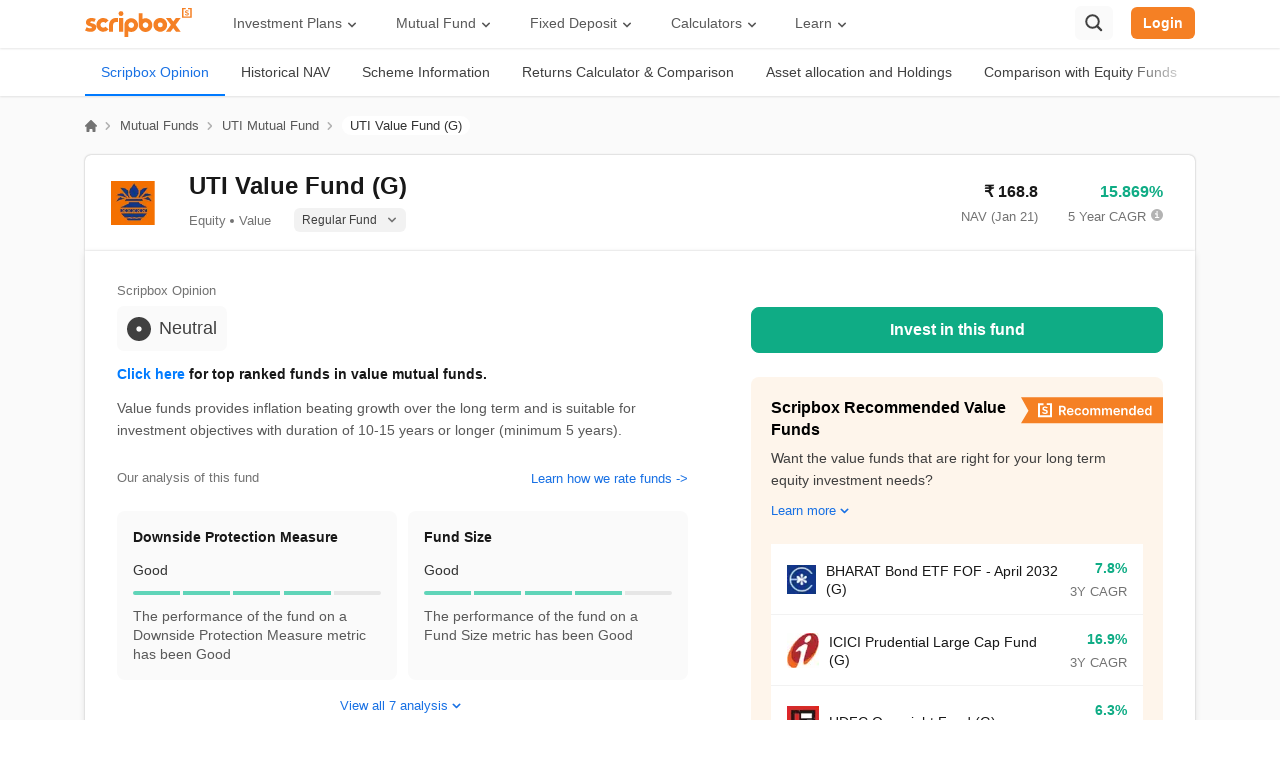

--- FILE ---
content_type: text/html; charset=utf-8
request_url: https://scripbox.com/mutual-fund/uti-value-opportunities-fund-regular-growth
body_size: 76663
content:
<!DOCTYPE html><html lang="en"><head><meta charSet="utf-8"/><meta name="viewport" content="width=device-width"/><link rel="search" type="application/opensearchdescription+xml" href="/opensearch.xml"/><link rel="manifest" href="/manifest.json"/><meta name="next-head-count" content="4"/><link rel="preconnect" href="https://d112mhujhbz2ri.cloudfront.net"/><link rel="dns-prefetch" crossorigin="" href="https://api.scripbox.com"/><link rel="preconnect" href="https://www.googletagmanager.com" crossorigin=""/><link rel="preconnect" crossorigin="" href="https://www.google-analytics.com/"/><link rel="preload" href="https://d112mhujhbz2ri.cloudfront.net/_next/static/985686/_buildManifest.js" as="script" fetchpriority="high"/><link rel="preload" href="https://d112mhujhbz2ri.cloudfront.net/_next/static/985686/_ssgManifest.js" as="script" fetchpriority="high"/><link rel="preload" href="https://d112mhujhbz2ri.cloudfront.net/_next/static/css/2b7b5e0a0386ff60.css" as="style"/><link rel="stylesheet" href="https://d112mhujhbz2ri.cloudfront.net/_next/static/css/2b7b5e0a0386ff60.css" data-n-g=""/><noscript data-n-css=""></noscript><script defer="" nomodule="" src="https://d112mhujhbz2ri.cloudfront.net/_next/static/chunks/polyfills-c67a75d1b6f99dc8.js"></script><script src="https://d112mhujhbz2ri.cloudfront.net/_next/static/chunks/webpack-25847ec343b386b5.js" defer=""></script><script src="https://d112mhujhbz2ri.cloudfront.net/_next/static/chunks/framework-d011bc933f80057b.js" defer=""></script><script src="https://d112mhujhbz2ri.cloudfront.net/_next/static/chunks/main-8de885aebfad38f7.js" defer=""></script><script src="https://d112mhujhbz2ri.cloudfront.net/_next/static/chunks/pages/_app-2c10d2043c936f56.js" defer=""></script><script src="https://d112mhujhbz2ri.cloudfront.net/_next/static/chunks/29107295-54c46f60208f68c8.js" defer=""></script><script src="https://d112mhujhbz2ri.cloudfront.net/_next/static/chunks/2852872c-15b31a7081e6a868.js" defer=""></script><script src="https://d112mhujhbz2ri.cloudfront.net/_next/static/chunks/75fc9c18-ca35c7f9d6ffaeeb.js" defer=""></script><script src="https://d112mhujhbz2ri.cloudfront.net/_next/static/chunks/1609-ff2c038a56211e8a.js" defer=""></script><script src="https://d112mhujhbz2ri.cloudfront.net/_next/static/chunks/1664-336bd3a673b89d12.js" defer=""></script><script src="https://d112mhujhbz2ri.cloudfront.net/_next/static/chunks/9925-042e62bc4e33bbbd.js" defer=""></script><script src="https://d112mhujhbz2ri.cloudfront.net/_next/static/chunks/6154-2b6ed0bc0f9e598e.js" defer=""></script><script src="https://d112mhujhbz2ri.cloudfront.net/_next/static/chunks/9097-69e2cc5dc741b3c3.js" defer=""></script><script src="https://d112mhujhbz2ri.cloudfront.net/_next/static/chunks/3253-c8df5d0294ed352b.js" defer=""></script><script src="https://d112mhujhbz2ri.cloudfront.net/_next/static/chunks/1941-6a94836dc81f2db6.js" defer=""></script><script src="https://d112mhujhbz2ri.cloudfront.net/_next/static/chunks/939-298eeb6096705c36.js" defer=""></script><script src="https://d112mhujhbz2ri.cloudfront.net/_next/static/chunks/9702-5a487d3a26278308.js" defer=""></script><script src="https://d112mhujhbz2ri.cloudfront.net/_next/static/chunks/1177-c96f1bce23e87af4.js" defer=""></script><script src="https://d112mhujhbz2ri.cloudfront.net/_next/static/chunks/9084-378f14038d76808c.js" defer=""></script><script src="https://d112mhujhbz2ri.cloudfront.net/_next/static/chunks/1967-e0a0c618f54af124.js" defer=""></script><script src="https://d112mhujhbz2ri.cloudfront.net/_next/static/chunks/6959-40f8cb85da0182bb.js" defer=""></script><script src="https://d112mhujhbz2ri.cloudfront.net/_next/static/chunks/5699-8d5b1a315633213e.js" defer=""></script><script src="https://d112mhujhbz2ri.cloudfront.net/_next/static/chunks/1008-6865399ac839f0ce.js" defer=""></script><script src="https://d112mhujhbz2ri.cloudfront.net/_next/static/chunks/7902-1426751a11f0da41.js" defer=""></script><script src="https://d112mhujhbz2ri.cloudfront.net/_next/static/chunks/1121-2c244cc8ffa81a1e.js" defer=""></script><script src="https://d112mhujhbz2ri.cloudfront.net/_next/static/chunks/2611-0d675278dc41e888.js" defer=""></script><script src="https://d112mhujhbz2ri.cloudfront.net/_next/static/chunks/4511-4b7dcd7e01173e0f.js" defer=""></script><script src="https://d112mhujhbz2ri.cloudfront.net/_next/static/chunks/8292-1263366872760005.js" defer=""></script><script src="https://d112mhujhbz2ri.cloudfront.net/_next/static/chunks/541-c362311ad97290cf.js" defer=""></script><script src="https://d112mhujhbz2ri.cloudfront.net/_next/static/chunks/9681-2602d2bd36107a9f.js" defer=""></script><script src="https://d112mhujhbz2ri.cloudfront.net/_next/static/chunks/pages/mutual-fund/%5Bslug%5D-ae2cb8b3aa6f7cf8.js" defer=""></script><script src="https://d112mhujhbz2ri.cloudfront.net/_next/static/985686/_buildManifest.js" defer=""></script><script src="https://d112mhujhbz2ri.cloudfront.net/_next/static/985686/_ssgManifest.js" defer=""></script></head><body><div id="__next"><style data-emotion-css="50oovs">.css-50oovs{font-family:'Inter',sans-serif;}@font-face{font-family:'Inter';font-style:normal;font-weight:100 900;font-display:optional;src:url(https://d112mhujhbz2ri.cloudfront.net/next-assets/fonts/Inter-variable.woff2) format('woff2');}</style><div class="css-50oovs"></div></div><script id="__NEXT_DATA__" type="application/json">{"props":{"pageProps":{"headerData":{"menuWithMappedSubMenus":[{"title":"Investment Plans","url":"","children":[{"title":"Wealth Plans","url":"","children":{"ID-73528":{"title":"Long Term Portfolio","url":"https://scripbox.com/investment-plans/long-term-portfolio"},"ID-73523":{"title":"Emergency Fund","url":"https://scripbox.com/investment-plans/emergency-fund"},"ID-73524":{"title":"Tax Saver Plan","url":"https://scripbox.com/investment-plans/tax-saver-plan"},"ID-73525":{"title":"Short Term Portfolio","url":"https://scripbox.com/investment-plans/short-term-portfolio"},"ID-73529":{"title":"Cash Management","url":"https://scripbox.com/investment-plans/cash-management-plan"}}},{"title":"Goal Based Plans","url":"","children":{"ID-73367":{"title":"Retire Confident","url":"https://scripbox.com/investment-plans/retire-confident"},"ID-73368":{"title":"Crorepati Calculator","url":"https://scripbox.com/investment-plans/my-first-crore"},"ID-73369":{"title":"Dream Planner","url":"https://scripbox.com/investment-plans/dream-planner"},"ID-73370":{"title":"Child Advantage","url":"https://scripbox.com/investment-plans/child-advantage"}}},{"title":"Explore","url":"","children":{"ID-100976":{"title":"Mutual Funds","url":"https://scripbox.com/mutual-fund"},"ID-109144":{"title":"US Stocks","url":"https://scripbox.com/us-stocks/"},"ID-79946":{"title":"ETFs","url":"https://scripbox.com/etf"}}}]},{"title":"Mutual Fund","url":"","children":[{"title":"Explore","url":"","children":{"ID-73391":{"title":"Latest Mutual Fund Nav","url":"https://scripbox.com/mutual-fund/latest-nav"},"ID-73385":{"title":"Compare Mutual Funds","url":"https://scripbox.com/mutual-fund/compare"},"ID-73397":{"title":"Mutual Fund Vs Fixed Deposit","url":"https://scripbox.com/mutual-fund/mutual-funds-vs-fixed-deposit"},"ID-73396":{"title":"ETF Vs Mutual Funds","url":"https://scripbox.com/mutual-fund/etf-vs-mutual-funds"},"ID-73394":{"title":"Mutual Fund ISIN Number","url":"https://scripbox.com/mutual-fund/isin-fair-market-values"}}},{"title":"Category","url":"","children":{"ID-73384":{"title":"Best Mutual Funds","url":"https://scripbox.com/mutual-fund/best-mutual-funds"},"ID-73388":{"title":"Best Mutual Funds for SIP","url":"https://scripbox.com/mutual-fund/best-sip-mutual-funds"},"ID-73386":{"title":"Best ELSS Funds","url":"https://scripbox.com/mutual-fund/best-elss-funds"},"ID-73387":{"title":"Best Flexi Cap Mutual Funds","url":"https://scripbox.com/mutual-fund/best-flexi-cap-mutual-funds"},"ID-73392":{"title":"Best Equity Mutual Funds","url":"https://scripbox.com/mutual-fund/best-equity-mutual-funds"},"ID-73393":{"title":"Best Small Cap Mutual Funds","url":"https://scripbox.com/mutual-fund/best-small-cap-mutual-funds"}}},{"title":"AMC","url":"","classes":["append-mutual-funds-section"],"children":{"ID-73399":{"title":"SBI Mutual Fund","url":"https://scripbox.com/mutual-fund/amc/sbi"},"ID-73400":{"title":"HDFC Mutual Fund","url":"https://scripbox.com/mutual-fund/amc/hdfc"},"ID-73401":{"title":"Axis Mutual Fund","url":"https://scripbox.com/mutual-fund/amc/axis"},"ID-73402":{"title":"Nippon Mutual Fund","url":"https://scripbox.com/mutual-fund/amc/reliance-nippon-life"},"ID-73403":{"title":"Aditya Birla Mutual Fund","url":"https://scripbox.com/mutual-fund/amc/aditya-birla-sun-life"},"ID-73404":{"title":"See all AMCs →","url":"https://scripbox.com/mutual-fund/amc","classes":["style-link"]}}}]},{"title":"Fixed Deposit","url":"","children":[{"title":"Explore","url":"","children":{"ID-73411":{"title":"Fixed Deposit","url":"https://scripbox.com/fixed-deposit"},"ID-73412":{"title":"Best Tax Saving FD","url":"https://scripbox.com/fixed-deposit/tax-saving-fd-interest-rates"},"ID-73413":{"title":"Best Senior Citizen FD","url":"https://scripbox.com/fixed-deposit/senior-citizen-fd-rates"},"ID-73414":{"title":"Highest FD Rates","url":"https://scripbox.com/fixed-deposit/highest-fd-rates"},"ID-73415":{"title":"Best Corporate FD","url":"https://scripbox.com/fixed-deposit/corporate-fd-rates"}}},{"title":"Banks","url":"","children":{"ID-73417":{"title":"SBI FD Rates","url":"https://scripbox.com/fixed-deposit/sbi-fd-interest-rates"},"ID-73418":{"title":"HDFC FD Rates","url":"https://scripbox.com/fixed-deposit/hdfc-bank-fd-interest-rate"},"ID-73419":{"title":"ICICI FD Rates","url":"https://scripbox.com/fixed-deposit/icici-bank-fd-rates"},"ID-73420":{"title":"PNB FD Rates","url":"https://scripbox.com/fixed-deposit/pnb-fd-rates"},"ID-73421":{"title":"Kotak FD Rates","url":"https://scripbox.com/fixed-deposit/kotak-bank-interest-rates"}}},{"title":"NBFC","url":"","classes":["append-fixed-deposit-section"],"children":{"ID-73424":{"title":"LIC FD Rates","url":"https://scripbox.com/fixed-deposit/lic-fd-rates"},"ID-73425":{"title":"Post Office FD Rates","url":"https://scripbox.com/fixed-deposit/post-office-fd-rates"},"ID-73426":{"title":"ESAF FD Rates","url":"https://scripbox.com/fixed-deposit/esaf-small-finance-bank-fd-rates"},"ID-73427":{"title":"IDFC First FD Rates","url":"https://scripbox.com/fixed-deposit/idfc-bank-fd-rates"},"ID-73428":{"title":"PNB HFL FD Rates","url":"https://scripbox.com/fixed-deposit/pnbhfl-fd-rates"}}}]},{"title":"Calculators","url":"","children":[{"title":"Investment","url":"","children":{"ID-73434":{"title":"SIP Calculator","url":"https://scripbox.com/plan/sip-calculator"},"ID-73435":{"title":"Lumpsum Calculator","url":"https://scripbox.com/plan/mutual-fund-lumpsum-calculator/"},"ID-73436":{"title":"FD Calculator","url":"https://scripbox.com/plan/fd-calculator"},"ID-73437":{"title":"STP Calculator","url":"https://scripbox.com/plan/stp-calculator/"},"ID-73438":{"title":"RD Calculator","url":"https://scripbox.com/plan/rd-calculator/"}}},{"title":"Retirement Planning","url":"","children":{"ID-73440":{"title":"PPF Calculator","url":"https://scripbox.com/plan/ppf-calculator/"},"ID-73441":{"title":"NPS Calculator","url":"https://scripbox.com/plan/nps-calculator/"},"ID-73442":{"title":"Gratuity Calculator","url":"https://scripbox.com/plan/gratuity-calculator/"},"ID-73443":{"title":"MIS Calculator","url":"https://scripbox.com/plan/post-office-monthly-income-scheme-calculator/"},"ID-73444":{"title":"SWP Calculator","url":"https://scripbox.com/plan/swp-calculator/"},"ID-116986":{"title":"FIRE Calculator","url":"https://scripbox.com/plan/fire-calculator"}}},{"title":"Savings","url":"","children":{"ID-73446":{"title":"EPF Calculator","url":"https://scripbox.com/plan/epf-calculator/"},"ID-73447":{"title":"HRA Calculator","url":"https://scripbox.com/plan/hra-calculator/"},"ID-73448":{"title":"SCSS Calculator","url":"https://scripbox.com/plan/scss-calculator/"},"ID-73449":{"title":"NSC Calculator","url":"https://scripbox.com/plan/nsc-calculator/"},"ID-73451":{"title":"SSY Calculator","url":"https://scripbox.com/plan/sukanya-samriddhi-yojana-calculator/"}}},{"title":"Tools","url":"","children":{"ID-73454":{"title":"Income Tax Calculator","url":"https://scripbox.com/plan/income-tax-calculator/"},"ID-73455":{"title":"Home Loan Calculator","url":"https://scripbox.com/plan/emi-calculator/home-loan-calculator/"},"ID-73458":{"title":"Compound Interest Calculator","url":"https://scripbox.com/plan/compound-interest-calculator/"},"ID-73461":{"title":"CAGR Calculator","url":"https://scripbox.com/plan/cagr-calculator/"},"ID-73464":{"title":"Inflation Calculator","url":"https://scripbox.com/plan/inflation-calculator/"},"ID-73457":{"title":"Capital Gain Calculator","url":"https://scripbox.com/plan/capital-gain-calculator/"},"ID-73462":{"title":"EMI Calculator","url":"https://scripbox.com/plan/emi-calculator/"}}}]},{"title":"Learn","url":"","children":[{"title":"Personal Finance","url":"","children":{"ID-73473":{"title":"Blog","url":"https://scripbox.com/blog/"},"ID-73469":{"title":"MF Resources","url":"https://scripbox.com/mf/"},"ID-73470":{"title":"FD Resources","url":"https://scripbox.com/fd/"},"ID-101225":{"title":"PF Resources","url":"https://scripbox.com/pf/"},"ID-73471":{"title":"Tax Insights","url":"https://scripbox.com/tax/"},"ID-73472":{"title":"Savings Schemes","url":"https://scripbox.com/saving-schemes/"}}},{"title":"Watch \u0026 Listen","url":"","children":{"ID-73475":{"title":"Web Stories","url":"https://scripbox.com/web-stories/"},"ID-73479":{"title":"YT Channel","url":"https://www.youtube.com/Scripbox"},"ID-73480":{"title":"News","url":"https://scripbox.com/news/"},"ID-73481":{"title":"Help","url":"https://help.scripbox.com/support/home"}}},{"title":"Investing Strategy","url":"","children":{"ID-105973":{"title":"Wealth Creation","url":"https://scripbox.com/wealth/"},"ID-73483":{"title":"Review Wealth","url":"https://scripbox.com/review-wealth"},"ID-73484":{"title":"Track Wealth","url":"https://scripbox.com/track-wealth"}}}]}],"userArray":[{"title":"My Dashboard","url":"https://invest.scripbox.com/redirect?ref=invest-login\u0026invest_redirect_path=","classes":["my-dashboard-icon"]},{"title":"Profile","url":"https://invest.scripbox.com/redirect?ref=invest-login\u0026invest_redirect_path=%2Fpersonal-info","classes":["my-profile-icon"]},{"title":"Wealth","url":"https://invest.scripbox.com/redirect?ref=invest-login\u0026invest_redirect_path=%2Fmy-wealth","classes":["my-wealth-icon"]},{"title":"Logout","url":"","classes":["logout-icon"]}],"newUserArray":[]},"footerData":{"footerMenuData":{"footer-menu":[{"title":"1800-102-1265","url":"tel:1800-102-1265","classes":["phone-icon"]},{"title":"WhatsApp","url":"https://wa.me/918884448026","classes":["whatsapp"]},{"title":"Email","url":"mailto:help@scripbox.com","classes":["email"]},{"title":"Address","url":"https://scripbox.com/pages/contact-us","classes":["reach-us"]}],"benchmark-logos":[],"explore":[{"title":"Mutual Fund","url":"https://scripbox.com/mutual-fund"},{"title":"Fixed Deposit","url":"https://scripbox.com/fixed-deposit"},{"title":"US Stocks","url":"https://scripbox.com/us-stocks/"},{"title":"ETF","url":"https://scripbox.com/etf"},{"title":"NFO","url":"https://scripbox.com/mutual-fund/nfo"},{"title":"Gold Rates","url":"https://scripbox.com/gold-rate"},{"title":"Recurring Deposit","url":"https://scripbox.com/recurring-deposit"}],"knowledge-base":[{"title":"MF Articles","url":"https://scripbox.com/mf/"},{"title":"Taxation","url":"https://scripbox.com/tax/"},{"title":"FD Articles","url":"https://scripbox.com/fd/"},{"title":"Personal Finance","url":"https://scripbox.com/pf/"},{"title":"Saving Schemes","url":"https://scripbox.com/saving-schemes/"},{"title":"Wealth Creation","url":"https://scripbox.com/wealth/"}],"about":[{"title":"Meet the Team","url":"https://scripbox.com/pages/the-scripbox-team"},{"title":"How it Works","url":"https://scripbox.com/pages/how-it-works"},{"title":"Awards","url":"https://scripbox.com/pages/awards"},{"title":"In the News","url":"https://scripbox.com/pages/in-the-news"},{"title":"Career","url":"https://scripbox.com/pages/careers"},{"title":"Reviews","url":"https://scripbox.com/pages/reviews"}],"quick-links":[{"title":"Blog","url":"https://scripbox.com/blog/"},{"title":"Planning Tools","url":"https://scripbox.com/plan/"},{"title":"Rent Receipt","url":"https://scripbox.com/plan/download-rent-receipt/"},{"title":"Webstories","url":"https://scripbox.com/web-stories/"}],"download-app":[{"title":"AppStore","url":"https://itunes.apple.com/app/apple-store/id1137375075?pt=118323393\u0026ct=footer\u0026mt=8","classes":["app-store"]},{"title":"PlayStore","url":"https://play.google.com/store/apps/details?id=com.scripbox.takecharge\u0026referrer=utm_source%3Dwebsite%26utm_medium%3Dappicon%26utm_campaign%3Dfooter","classes":["play-store"]}],"calculators-menu":[{"title":"SIP Calculator","url":"https://scripbox.com/plan/sip-calculator"},{"title":"FIRE Calculator","url":"https://scripbox.com/plan/fire-calculator"},{"title":"ELSS Calculator","url":"https://scripbox.com/plan/elss-calculator/"},{"title":"Lumpsum Calculator","url":"https://scripbox.com/plan/mutual-fund-lumpsum-calculator/"},{"title":"EMI Calculator","url":"https://scripbox.com/plan/emi-calculator/"},{"title":"FD Calculator","url":"https://scripbox.com/plan/fd-calculator"},{"title":"RD Calculator","url":"https://scripbox.com/plan/rd-calculator/"},{"title":"NPS Calculator","url":"https://scripbox.com/plan/nps-calculator/"},{"title":"Home Loan EMI Calculator","url":"https://scripbox.com/plan/emi-calculator/home-loan-calculator/"},{"title":"PPF Calculator","url":"https://scripbox.com/plan/ppf-calculator/"},{"title":"Income Tax Calculator","url":"https://scripbox.com/plan/income-tax-calculator/"},{"title":"Retirement Calculator","url":"https://scripbox.com/plan/retirement-calculator/"},{"title":"Post Office FD Calculator","url":"https://scripbox.com/plan/post-office-fd-calculator/"},{"title":"SBI PPF Calculator","url":"https://scripbox.com/plan/sbi-ppf-calculator/"},{"title":"Sukanya Samriddhi Yojana Calculator","url":"https://scripbox.com/plan/sukanya-samriddhi-yojana-calculator/"},{"title":"HDFC PPF Calculator","url":"https://scripbox.com/plan/ppf-calculator-hdfc/"},{"title":"Post Office Monthly Income Scheme Calculator","url":"https://scripbox.com/plan/post-office-monthly-income-scheme-calculator/"},{"title":"CAGR Calculator","url":"https://scripbox.com/plan/cagr-calculator/"},{"title":"Rent Receipt Generator","url":"https://scripbox.com/plan/download-rent-receipt/"},{"title":"Compound Interest Calculator","url":"https://scripbox.com/plan/compound-interest-calculator/"},{"title":"EPF Calculator","url":"https://scripbox.com/plan/epf-calculator/"},{"title":"Net Present Value Calculator","url":"https://scripbox.com/plan/npv-calculator/"},{"title":"Index Fund Calculator","url":"https://scripbox.com/plan/index-fund-calculator"}],"best-mutual-funds":[{"title":"Best Short Term Mutual Funds","url":"https://scripbox.com/mutual-fund/best-short-term-mutual-funds"},{"title":"Best Long Term Mutual Funds","url":"https://scripbox.com/mutual-fund/best-long-term-mutual-funds"},{"title":"Best Large Cap Mutual Funds","url":"https://scripbox.com/mutual-fund/best-large-cap-mutual-funds"},{"title":"Best Mid Cap Mutual Funds","url":"https://scripbox.com/mutual-fund/best-mid-cap-mutual-funds"},{"title":"Best Small Cap Mutual Funds","url":"https://scripbox.com/mutual-fund/best-small-cap-mutual-funds"},{"title":"Best Fixed Maturity Plans","url":"https://scripbox.com/mutual-fund/best-fixed-maturity-plans"},{"title":"Best Equity Mutual Funds","url":"https://scripbox.com/mutual-fund/best-equity-mutual-funds"},{"title":"Best International Mutual Funds","url":"https://scripbox.com/mutual-fund/best-international-mutual-funds"},{"title":"Best Diversified Mutual Funds","url":"https://scripbox.com/mutual-fund/best-diversified-mutual-funds"},{"title":"Best Energy Sector Mutual Funds","url":"https://scripbox.com/mutual-fund/energy-sector-mutual-funds"}],"amcs-menu":[{"title":"Axis Mutual Fund","url":"https://scripbox.com/mutual-fund/amc/axis"},{"title":"Franklin Templeton Mutual Fund","url":"https://scripbox.com/mutual-fund/amc/franklin-templeton"},{"title":"SBI Mutual Fund","url":"https://scripbox.com/mutual-fund/amc/sbi"},{"title":"HDFC Mutual Fund","url":"https://scripbox.com/mutual-fund/amc/hdfc"},{"title":"TATA Mutual Fund","url":"https://scripbox.com/mutual-fund/amc/tata"},{"title":"Kotak Mutual Fund","url":"https://scripbox.com/mutual-fund/amc/kotak-mahindra"},{"title":"Motilal Oswal Mutual Fund","url":"https://scripbox.com/mutual-fund/amc/motilal-oswal"},{"title":"ICICI Mutual Fund","url":"https://scripbox.com/mutual-fund/amc/icici-prudential"},{"title":"Mirae Asset Mutual Fund","url":"https://scripbox.com/mutual-fund/amc/mirae-asset-global"},{"title":"Aditya Birla Mutual Fund","url":"https://scripbox.com/mutual-fund/amc/aditya-birla-sun-life"},{"title":"All AMCs","url":"https://scripbox.com/mutual-fund/amc"}],"recommended-funds-menu":[{"title":"Parag Parikh Flexi Cap Fund","url":"https://scripbox.com/mutual-fund/parag-parikh-long-term-equity-fund-growth"},{"title":"Mirae Asset Tax Saver Fund","url":"https://scripbox.com/mutual-fund/mirae-asset-tax-saver-fund-regular-growth"},{"title":"Canara Robeco Bluechip Equity Fund","url":"https://scripbox.com/mutual-fund/canara-robeco-bluechip-equity-fund-regular-growth"},{"title":"DSP Tax Saver Fund","url":"https://scripbox.com/mutual-fund/dsp-tax-saver-fund-growth"},{"title":"Canara Robeco Emerging Equities Fund","url":"https://scripbox.com/mutual-fund/canara-robeco-emerging-equities-regular-growth"},{"title":"IIFL Focused Equity Fund","url":"https://scripbox.com/mutual-fund/iifl-focused-equity-fund-regular-growth"},{"title":"ICICI Prudential US Bluechip Equity Fund","url":"https://scripbox.com/mutual-fund/icici-prudential-us-bluechip-equity-fund-growth"},{"title":"HDFC Gold Fund","url":"https://scripbox.com/mutual-fund/hdfc-gold-fund-growth"},{"title":"ICICI Prudential Liquid Fund","url":"https://scripbox.com/mutual-fund/icici-prudential-liquid-fund-growth"},{"title":"Nippon India Value Fund","url":"https://scripbox.com/mutual-fund/nippon-india-value-fund-growth-plan"},{"title":"ISIN Fair Market Values","url":"https://scripbox.com/mutual-fund/isin-fair-market-values"},{"title":"Scripbox Recommended Mutual Funds ISIN \u0026 FMV","url":"https://scripbox.com/mutual-fund/isin-fair-market-values-for-recommended-funds"}],"top-mutual-funds":[{"title":"Value Mutual Funds","url":"https://scripbox.com/mutual-fund/value-funds"},{"title":"US Equity Mutual Funds","url":"https://scripbox.com/mutual-fund/us-equity"},{"title":"Ultra Short Term Mutual Funds","url":"https://scripbox.com/mutual-fund/ultra-short"},{"title":"Thematic Mutual Funds","url":"https://scripbox.com/mutual-fund/sectoral-thematic"},{"title":"Retirement Mutual Funds","url":"https://scripbox.com/mutual-fund/retirement"},{"title":"Pharma Sector Mutual Funds","url":"https://scripbox.com/mutual-fund/pharma-sector-mutual-funds"},{"title":"Money Market Mutual Funds","url":"https://scripbox.com/mutual-fund/money-market"},{"title":"Low Risk Mutual Funds","url":"https://scripbox.com/mutual-fund/low-risk"},{"title":"IT Sector Mutual Funds","url":"https://scripbox.com/mutual-fund/it-sector-mutual-funds"},{"title":"Infra Sector Mutual Funds","url":"https://scripbox.com/mutual-fund/infrastructure-funds"},{"title":"High Risk Mutual Funds","url":"https://scripbox.com/mutual-fund/high-risk"},{"title":"Gold Mutual Funds","url":"https://scripbox.com/mutual-fund/gold-funds"},{"title":"Fund of Funds","url":"https://scripbox.com/mutual-fund/fund-of-funds"},{"title":"New Fund Offers (NFO)","url":"https://scripbox.com/mutual-fund/nfo"},{"title":"Mutual Fund NAV","url":"https://scripbox.com/mutual-fund/latest-nav"}],"top-fd-providers":[{"title":"SBI Fixed Deposit","url":"https://scripbox.com/fixed-deposit/sbi-fd-interest-rates"},{"title":"Post Office Fixed Deposit","url":"https://scripbox.com/fixed-deposit/post-office-fd-rates"},{"title":"LIC Fixed Deposit","url":"https://scripbox.com/fixed-deposit/lic-fd-rates"},{"title":"HDFC Fixed Deposit","url":"https://scripbox.com/fixed-deposit/hdfc-bank-fd-interest-rate"},{"title":"PNB Fixed Deposit","url":"https://scripbox.com/fixed-deposit/pnb-fd-rates"},{"title":"IOB Fixed Deposit","url":"https://scripbox.com/fixed-deposit/iob-fd-interest-rates"},{"title":"Bank of Baroda Fixed Deposit","url":"https://scripbox.com/fixed-deposit/iob-fd-interest-rates"},{"title":"Canara Bank Fixed Deposit","url":"https://scripbox.com/fixed-deposit/canara-bank-fd-rates"},{"title":"City Union Fixed Deposit","url":"https://scripbox.com/fixed-deposit/city-union-bank-fd-rates"},{"title":"DCB Fixed Deposit","url":"https://scripbox.com/fixed-deposit/dcb-bank-fd-rates"}],"popular-search":[{"title":"Recurring Deposit","url":"https://scripbox.com/recurring-deposit"},{"title":"Salary Slip","url":"https://scripbox.com/tax/salary-slip/"},{"title":"PPF Interest Rate","url":"https://scripbox.com/saving-schemes/ppf-interest-rate/"},{"title":"SIP Meaning","url":"https://scripbox.com/mf/what-is-sip/"},{"title":"Yield to Maturity","url":"https://scripbox.com/mf/what-is-yield-to-maturity/"},{"title":"Post Office Scheme","url":"https://scripbox.com/saving-schemes/post-office-savings/"},{"title":"Section 143(1)","url":"https://scripbox.com/tax/section-143-1-of-income-tax/"},{"title":"SIP vs Mutual Fund","url":"https://scripbox.com/mf/difference-between-sip-and-mutual-fund/"},{"title":"IPO Watch List","url":"https://scripbox.com/pf/ipo/"},{"title":"Nifty Meaning","url":"https://scripbox.com/pf/what-is-nifty/"},{"title":"Upcoming IPOs 2023","url":"https://scripbox.com/pf/upcoming-ipos/"},{"title":"ETF Vs Mutual Fund","url":"https://scripbox.com/mutual-fund/etf-vs-mutual-funds"},{"title":"Money Market Instruments","url":"https://scripbox.com/mf/money-market-instruments/"},{"title":"Mutual Fund Cut Off Time","url":"https://scripbox.com/mf/mutual-fund-cut-off-time/"},{"title":"Section 80C","url":"https://scripbox.com/tax/section-80c/"},{"title":"Income Tax Rates 2023","url":"https://scripbox.com/tax/income-tax-slabs/"},{"title":"Portfolio Management Service","url":"https://scripbox.com/wealth/what-is-portfolio-management-services/"}],"faqs":[{"label":"Scripbox My First Crore plan","header":"Invest Rs. 5000/ p.m to reach your first crore","info":"Invest in small amounts every month for a few years to accumulate your first crore. Scripbox My First Crore plan will help you invest in the best performing funds for the goal.","anchorText":"Scripbox My First Crore plan","href":"https://scripbox.com/plans/my-first-crore"},{"label":"Scripbox Retire Confident plan","header":"Plan your investment for retirement","info":"We will help you create a personalised retirement plan to maintain your lifestyle in retirement. Check Scripbox Retire Confident plan.","anchorText":"Scripbox Retire Confident plan","href":"https://scripbox.com/plans/retire-confident"},{"label":"Scripbox Child Education plan","header":"How much should I invest for my child's education?","info":"We help you invest enough for your child's education. Today, your child's education is a costly affair. Plan early and stay ahead. Check out Scripbox Child Education plan.","anchorText":"Scripbox Child Education plan","href":"https://scripbox.com/plans/premier-education"},{"label":"Scripbox Dream Planner","header":"Plan your dream with Investment planner","info":"Dream big and make it a reality by saving up rather than taking a loan. Check out Scripbox Dream Planner to estimate monthly savings to fulfil your dreams.","anchorText":"Scripbox Dream Planner","href":"https://scripbox.com/plans/dream-planner"},{"label":"Scripbox Tax Saver Plan","header":"Save money with tax saver plan","info":"Wish to save tax and optimize your investment portfolio? Benefit from equity investment along with tax saving with Scripbox Tax Saver Plan.","anchorText":"Scripbox Tax Saver Plan","href":"https://scripbox.com/invest/investment-info/elss"},{"label":"Scripbox Emergency Fund plan","header":"How do I keep an emergency fund?","info":"Wish to build a fund for your emergency needs? Invest in stable and secure liquid funds with the Scripbox Emergency Fund plan","anchorText":"Scripbox Emergency Fund plan","href":"https://scripbox.com/invest/investment-info/liquid"},{"label":"Scripbox Principal Protection and Growth plan","header":"Invest Rs. 5000/ p.m to reach your first crore","info":"Are you the kind of investor who believes in playing it safe but also wants  to grow their wealth? Explore Scripbox Principal Protection and Growth plan","anchorText":"Scripbox Principal Protection and Growth plan","href":"https://scripbox.com/invest/investment-info/principal-protection"},{"label":"Scripbox Goal based Plans","header":"Plan today to meet your life goals","info":"Have life goals? Invest in the best funds chosen carefully to fulfil your dreams. Check out Scripbox Goal based Plans","anchorText":"Scripbox Goal based Plans","href":"https://scripbox.com/plans/dream-planner"},{"label":"Consolidated mutual fund statement","header":"Get Insights of your consolidated mutual fund statement","info":"Get your mutual fund portfolio analysed for free by uploading your consolidated mutual fund statement with Scripbox.","anchorText":"consolidated mutual fund statement","href":"https://scripbox.com/pages/mutual-fund-ecas"},{"label":"Scripbox Cash Management","header":"Park your cash for short term money","info":"Park your cash until you decide what to do next. Invest in stable liquid funds  with Scripbox Cash Management","anchorText":"Scripbox Cash Management","href":"https://scripbox.com/invest/investment-info/cash_management_plan"}]}},"fundSlug":"uti-value-opportunities-fund-regular-growth","amcSlug":"uti","amcData":{},"fundDetails":{"name":"UTI Mutual Fund"},"aboutAmc":{"amc_seo_name":"UTI Mutual Fund","slug":"uti","amc_name":"UTI Mutual Fund","amc_phone":"0263 2296993","amc_email":null,"generated_content":"UTI Mutual Fund manages assets worth 394217 crores and was set up on 2002-11-14. Its current offering of mutual fund schemes includes 2211 debt, 196 hybrid, 117 equity, 57 other, 8 solution oriented funds. The company is led by its CEO Imtaiyazur Rahman(Chief Executive Officer).","short_desc":"UTI Asset Management Compnay has been frated the 7th largest ASM Company by CRISIL. They manage about 11 million live folios and have a client base of 12.8%. Being a part and parcel of Unit Trust of India, the Government of India holds about 74% stake in the Company. UTI AMC Limited offers wide range of products and have been a pioneer in launching various profitable schemes."},"topFundsOfAMC":[{"is_stp_allowed":true,"option":"Growth","amc_logo":"https://asset1.scripbox.com/assets/amc/logo/uti.png","is_purchase_allowed":true,"stats_variables":{"alpha":0.957859,"alpha_stated":0.957859,"as_on_date":"2025-09-30","beta":0.952298,"beta_stated":0.952298,"information_ratio":0.058516,"mean":22.672945,"rating_date":"2025-09-30","rsquare_stated":0.961783,"rsquared":0.961783,"sharpe_ratio":1.036872,"sortino_ratio":1.680149,"standard_deviation":15.781854,"treynor":17.183456,"treynor_stated":17.183456},"inception_date":null,"return_1day":-1.905,"is_withdrawal_allowed":true,"amc_short_name":"UTI","is_sip_allowed":true,"sia_url":"https://www.sebi.gov.in/sebiweb/other/OtherAction.do?doGetFundDetails=yes\u0026type=1\u0026mfId=55","asset_holding":[{"company_id":25322,"instrument_abv":"Equity","instrument_asset_class":"EQUITY","instrument_desc":"Equity","instrument_type":"Equity","name":"Max Healthcare Institute Ltd.","percentage":1.33},{"company_id":3887,"instrument_abv":"Equity","instrument_asset_class":"EQUITY","instrument_desc":"Equity","instrument_type":"Equity","name":"Sun Pharmaceutical Industries Ltd.","percentage":11.61},{"company_id":363,"instrument_abv":"Equity","instrument_asset_class":"EQUITY","instrument_desc":"Equity","instrument_type":"Equity","name":"Aurobindo Pharma Ltd.","percentage":3.36},{"company_id":28425,"instrument_abv":"Equity","instrument_asset_class":"EQUITY","instrument_desc":"Equity","instrument_type":"Equity","name":"Indegene Ltd.","percentage":0.95},{"company_id":24923,"instrument_abv":"Equity","instrument_asset_class":"EQUITY","instrument_desc":"Equity","instrument_type":"Equity","name":"Krishna Institute of Medical Sciences Ltd","percentage":3.31},{"company_id":24969,"instrument_abv":"Equity","instrument_asset_class":"EQUITY","instrument_desc":"Equity","instrument_type":"Equity","name":"Cohance Lifesciences Ltd.","percentage":2.96},{"company_id":5142,"instrument_abv":"NCA","instrument_asset_class":"CASH","instrument_desc":"Net Current Assets","instrument_type":"Cash \u0026 Cash Equivalent","name":"Others","percentage":1.03},{"company_id":23050,"instrument_abv":"Equity","instrument_asset_class":"EQUITY","instrument_desc":"Equity","instrument_type":"Equity","name":"Syngene International Ltd.","percentage":1.34},{"company_id":26170,"instrument_abv":"Equity","instrument_asset_class":"EQUITY","instrument_desc":"Equity","instrument_type":"Equity","name":"Acutaas Chemicals Ltd.","percentage":1.11},{"company_id":26169,"instrument_abv":"Equity","instrument_asset_class":"EQUITY","instrument_desc":"Equity","instrument_type":"Equity","name":"Vijaya Diagnostic Centre Ltd.","percentage":1.09},{"company_id":1807,"instrument_abv":"Equity","instrument_asset_class":"EQUITY","instrument_desc":"Equity","instrument_type":"Equity","name":"Ipca Laboratories Ltd.","percentage":1.44},{"company_id":17265,"instrument_abv":"Equity","instrument_asset_class":"EQUITY","instrument_desc":"Equity","instrument_type":"Equity","name":"Fortis Healthcare Ltd.","percentage":2.93},{"company_id":15682,"instrument_abv":"ST Dep.","instrument_asset_class":"DEBT","instrument_desc":"Short Term Deposit","instrument_type":"Debt","name":"Clearing Corporation of India","percentage":0.01},{"company_id":17126,"instrument_abv":"Equity","instrument_asset_class":"EQUITY","instrument_desc":"Equity","instrument_type":"Equity","name":"Alkem Laboratories Ltd.","percentage":2.07},{"company_id":6424,"instrument_abv":"Equity","instrument_asset_class":"EQUITY","instrument_desc":"Equity","instrument_type":"Equity","name":"Ajanta Pharma Ltd.","percentage":5.82},{"company_id":24735,"instrument_abv":"Equity","instrument_asset_class":"EQUITY","instrument_desc":"Equity","instrument_type":"Equity","name":"Metropolis Healthcare Ltd.","percentage":2.22},{"company_id":981,"instrument_abv":"Equity","instrument_asset_class":"EQUITY","instrument_desc":"Equity","instrument_type":"Equity","name":"Dr. Reddy's Laboratories Ltd.","percentage":5.4},{"company_id":26121,"instrument_abv":"Equity","instrument_asset_class":"EQUITY","instrument_desc":"Equity","instrument_type":"Equity","name":"Windlas Biotech Ltd.","percentage":1.34},{"company_id":748,"instrument_abv":"Equity","instrument_asset_class":"EQUITY","instrument_desc":"Equity","instrument_type":"Equity","name":"Cipla Ltd.","percentage":6.66},{"company_id":3996,"instrument_abv":"Equity","instrument_asset_class":"EQUITY","instrument_desc":"Equity","instrument_type":"Equity","name":"Marksans Pharma Ltd.","percentage":1.55},{"company_id":24216,"instrument_abv":"Equity","instrument_asset_class":"EQUITY","instrument_desc":"Equity","instrument_type":"Equity","name":"Aster DM Healthcare Ltd.","percentage":1.56},{"company_id":19137,"instrument_abv":"T-Bills","instrument_asset_class":"DEBT","instrument_desc":"Treasury Bills","instrument_type":"Debt","name":"Reserve Bank of India","percentage":0.12},{"company_id":15927,"instrument_abv":"Equity","instrument_asset_class":"EQUITY","instrument_desc":"Equity","instrument_type":"Equity","name":"Indoco Remedies Ltd.","percentage":0.34},{"company_id":2963,"instrument_abv":"Equity","instrument_asset_class":"EQUITY","instrument_desc":"Equity","instrument_type":"Equity","name":"Poly Medicure Ltd.","percentage":0.97},{"company_id":4126,"instrument_abv":"Equity","instrument_asset_class":"EQUITY","instrument_desc":"Equity","instrument_type":"Equity","name":"Torrent Pharmaceuticals Ltd.","percentage":2.62},{"company_id":2916,"instrument_abv":"Equity","instrument_asset_class":"EQUITY","instrument_desc":"Equity","instrument_type":"Equity","name":"Pfizer Ltd.","percentage":1.97},{"company_id":27606,"instrument_abv":"Equity","instrument_asset_class":"EQUITY","instrument_desc":"Equity","instrument_type":"Equity","name":"Jupiter Life Line Hospitals Ltd.","percentage":1.65},{"company_id":23779,"instrument_abv":"Equity","instrument_asset_class":"EQUITY","instrument_desc":"Equity","instrument_type":"Equity","name":"Eris Lifesciences Ltd.","percentage":3.1},{"company_id":28543,"instrument_abv":"Equity","instrument_asset_class":"EQUITY","instrument_desc":"Equity","instrument_type":"Equity","name":"Emcure Pharmaceuticals Ltd.","percentage":1.64},{"company_id":23914,"instrument_abv":"Equity","instrument_asset_class":"EQUITY","instrument_desc":"Equity","instrument_type":"Equity","name":"Star Health and Allied Insurance Company Ltd.","percentage":1.37},{"company_id":2750,"instrument_abv":"Equity","instrument_asset_class":"EQUITY","instrument_desc":"Equity","instrument_type":"Equity","name":"Orchid Pharma Ltd.","percentage":1.14},{"company_id":7301,"instrument_abv":"Equity","instrument_asset_class":"EQUITY","instrument_desc":"Equity","instrument_type":"Equity","name":"Divi's Laboratories Ltd.","percentage":3.02},{"company_id":6179,"instrument_abv":"Equity","instrument_asset_class":"EQUITY","instrument_desc":"Equity","instrument_type":"Equity","name":"Zydus Lifesciences Ltd.","percentage":2.81},{"company_id":7970,"instrument_abv":"Equity","instrument_asset_class":"EQUITY","instrument_desc":"Equity","instrument_type":"Equity","name":"Sequent Scientific Ltd.","percentage":1.12},{"company_id":239,"instrument_abv":"Equity","instrument_asset_class":"EQUITY","instrument_desc":"Equity","instrument_type":"Equity","name":"Apollo Hospitals Enterprise Ltd.","percentage":3.94},{"company_id":27558,"instrument_abv":"Equity","instrument_asset_class":"EQUITY","instrument_desc":"Equity","instrument_type":"Equity","name":"Concord Biotech Ltd.","percentage":1.21},{"company_id":26782,"instrument_abv":"Equity","instrument_asset_class":"EQUITY","instrument_desc":"Equity","instrument_type":"Equity","name":"Rainbow Children's Medicare Ltd.","percentage":0.67},{"company_id":25465,"instrument_abv":"Equity","instrument_asset_class":"EQUITY","instrument_desc":"Equity","instrument_type":"Equity","name":"Gland Pharma Ltd.","percentage":3.23},{"company_id":6867,"instrument_abv":"Equity","instrument_asset_class":"EQUITY","instrument_desc":"Equity","instrument_type":"Equity","name":"Procter \u0026 Gamble Health Ltd.","percentage":3.57},{"company_id":21475,"instrument_abv":"Equity","instrument_asset_class":"EQUITY","instrument_desc":"Equity","instrument_type":"Equity","name":"Alembic Pharmaceuticals Ltd.","percentage":1.31},{"company_id":6194,"instrument_abv":"Equity","instrument_asset_class":"EQUITY","instrument_desc":"Equity","instrument_type":"Equity","name":"Glenmark Pharmaceuticals Ltd.","percentage":3.38},{"company_id":653,"instrument_abv":"Equity","instrument_asset_class":"EQUITY","instrument_desc":"Equity","instrument_type":"Equity","name":"Caplin Point Laboratories Ltd.","percentage":1.74}],"sub_asset_class":"Sectoral / Thematic - Pharma And Healthcare","category_return":{"as_on_date":"2025-10-30","objective_text":"Equity: Sectoral-Pharma","day_1":{"count":26,"return":-0.358},"month_1":{"count":26,"return":3.913},"month_3":{"count":26,"return":-2.276},"month_6":{"count":24,"return":6.087},"month_9":{"count":24,"return":7.181},"since_launch":{"count":null,"return":null},"week_1":{"count":26,"return":-0.619},"year_1":{"count":21,"return":3.08},"year_10":{"count":2,"return":11.839},"year_2":{"count":16,"return":25.854},"year_3":{"count":13,"return":22.072},"year_4":{"count":11,"return":14.851},"year_5":{"count":7,"return":17.767},"ytd":{"count":24,"return":-1.37}},"sectorwise_holding":[{"percentage":98.975469,"sector_code":9,"sector_name":"Healthcare","value":1085.711803}],"fund_score":{"consistency_of_credit_quality":null,"downside_protection":null,"downside_protection_measure":1,"fund_size":1,"internal_view_on_credit_quality":null,"long_term_performance":null,"market_perception_of_portfolio_quality":null,"medium_term_performance":null,"outperformance_consistency":null,"performance_consistency":null,"performance_relative_to_peers":1,"rolling_returns":null,"short_term_performance":null,"upside_participation_measure":1,"volatility_of_outperformance":1,"advisory_expense_ratio":null,"fund_performance":null,"insulation_from_interest_rate":null,"rolling_returns_1year_holding":1,"rolling_returns_3year_holding":1,"track_record":null},"updated_at":"2025-03-12T12:44:37Z","risk_level":"Very High","return_3year":22.396,"is_switch_in_allowed":true,"return_7year":18.276,"is_direct":false,"isin_code":"INF789F01695","dividend_periodicity":null,"is_etf_fund":false,"is_active_status":true,"sub_asset_class_code":"SECTORAL_THEMATIC_PHARMA_AND_HEALTHCARE","holdings_maturity":{"as_on_date":"2025-09-30","average_maturity_period":null,"avg_ytm":null,"duration":null,"macaulay_duration":null},"plan_name":"UTI Healthcare Fund - Regular Plan","index":{"full_name":"BSE Healthcare Total Return Index","index_id":308,"short_name":"BSE Healthcare TRI"},"nav_date":"2026-01-21","swp":{"annual":{"dates":"1-28th of a Month","min_amount":500,"minimum_installments":3,"multiplier":1},"half_yearly":{"dates":"1-28th of a Month","min_amount":500,"minimum_installments":3,"multiplier":1},"monthly":{"dates":"Any Business Day","days_of_month":[1,2,3,4,5,6,7,8,9,10,11,12,13,14,15,16,17,18,19,20,21],"min_amount":500,"minimum_installments":3,"multiplier":1},"quarterly":{"dates":"1-28th of a Month","min_amount":500,"minimum_installments":3,"multiplier":1}},"aum":1101.6279,"expense_ratio":2.25,"fund_size":1,"sip":{"daily":{"dates":"All Business days","max_amount":999999999,"min_amount":500,"minimum_installments":6,"multiplier":1},"monthly":{"dates":"Any Business Day","days_of_month":[1,2,3,4,5,6,7,8,9,10,11,12,13,14,15,16,17,18,19,20,21],"max_amount":999999999,"min_amount":1000,"min_installments":10,"minimum_installments":6,"multiplier":100},"quarterly":{"dates":"Any Business Day","min_amount":1500,"minimum_installments":4,"multiplier":1},"weekly":{"dates":"Any Business Day","min_amount":500,"minimum_installments":6,"multiplier":1}},"is_switch_out_allowed":true,"factsheet_url":"https://www.amfiindia.com/online-center/download-factsheets","fulfillment_providers":["RTA","BSE"],"min_withdrawal_amount":null,"fund_id":"4fd1f76f-bdca-38fd-b451-003a9d89c116","fund_manager":[{"name":"Kamal Gada","person_id":1578}],"return_2year":13.036,"is_investment_allowed":true,"apus_fund_scheme":{"name":"UTI Healthcare Fund Regular Plan Growth","kind":"apus_fund_scheme","inserted_at":"2026-01-21T17:39:17","updated_at":"2024-07-29T18:38:06","isin_code":"INF789F01695","rta_scheme_code":"108GPGP","fund_scheme_id":23796,"amfi_code":"100807","fund_scheme_code":"23796"},"min_initial_investment_amount":5000,"name_alternative":null,"nav":269.3055,"taxability":"equity","lock_in_period_days":null,"kind":"fund","face_value":10,"amfi_code":"100807","min_investment_multiples":100,"return_3month":-8.051,"nav_on_31_jan_2018":90.616,"is_swp_allowed":true,"rta_scheme_code":"108GPGP","fund_variant":[{"dividend_periodicity":null,"fund_id":"926a9ef9-50d2-3bc4-8561-d2c1a923ccdb","fund_slug":"uti-healthcare-fund-direct-growth","fund_uuid":"926a9ef9-50d2-3bc4-8561-d2c1a923ccdb","is_direct":true,"is_dividend":false,"is_reinvestment":false,"isin_code":"INF789F01TO9","name":"UTI Healthcare Fund Direct (G)","plan_id":15932},{"dividend_periodicity":null,"fund_id":"f12a785e-23eb-329a-b85e-19fa63ea4a95","fund_slug":"uti-healthcare-fund-direct-irregular-reinvestment-of-income-distribution-cum-capital-withdrawal","fund_uuid":"f12a785e-23eb-329a-b85e-19fa63ea4a95","is_direct":true,"is_dividend":true,"is_reinvestment":true,"isin_code":"INF789F01TN1","name":"UTI Healthcare Fund Direct (G-I)","plan_id":15934},{"dividend_periodicity":"Irregular","fund_id":"43755aa1-9f87-31b7-8242-e59bcce4b6aa","fund_slug":"uti-healthcare-fund-direct-irregular-payout-of-income-distribution-cum-capital-withdrawal","fund_uuid":"43755aa1-9f87-31b7-8242-e59bcce4b6aa","is_direct":true,"is_dividend":true,"is_reinvestment":false,"isin_code":"INF789F01TM3","name":"UTI Healthcare Fund Direct (G-I)","plan_id":15934},{"dividend_periodicity":null,"fund_id":"4fd1f76f-bdca-38fd-b451-003a9d89c116","fund_slug":"uti-healthcare-fund-regular-growth","fund_uuid":"4fd1f76f-bdca-38fd-b451-003a9d89c116","is_direct":false,"is_dividend":false,"is_reinvestment":false,"isin_code":"INF789F01695","name":"UTI Healthcare Fund (G)","plan_id":654},{"dividend_periodicity":"Irregular","fund_id":"3da24df0-0e99-3b83-a464-0d46d95f4b09","fund_slug":"uti-healthcare-fund-regular-payout-inc-dist-cum-cap-wdrl","fund_uuid":"3da24df0-0e99-3b83-a464-0d46d95f4b09","is_direct":false,"is_dividend":true,"is_reinvestment":false,"isin_code":"INF789F01679","name":"UTI Healthcare Fund (G-I)","plan_id":2895},{"dividend_periodicity":null,"fund_id":"9e0d8afc-fe92-37c5-9793-8b4983170de5","fund_slug":"uti-healthcare-fund-regular-reinvestment-inc-dist-cum-cap-wdrl","fund_uuid":"9e0d8afc-fe92-37c5-9793-8b4983170de5","is_direct":false,"is_dividend":true,"is_reinvestment":true,"isin_code":"INF789F01687","name":"UTI Healthcare Fund (G-I)","plan_id":2895}],"is_nfo":false,"issue_actual_close_date":"2005-08-01","status":"ACT","amc_slug":"uti","amc_icon":"https://asset1.scripbox.com/assets/amc/icon/uti.png","return_since_launch":14.387,"is_one_time_investment_allowed":true,"kim_url":"https://www.sebi.gov.in/sebiweb/other/OtherAction.do?doGetFundDetails=yes\u0026type=3\u0026mfId=55","sebi_category_name":"Equity: Sectoral / Thematic","composition":{"commodities":0,"debt":0.009116,"equity":98.975469,"others":1.015415,"realestate":0},"portfolio_disclosure_url":"https://www.amfiindia.com/online-center/portfolio-disclosure","return_1year":-3.531,"sb_recommendation":false,"is_investable":true,"exit_load":{"as_on_date":"2025-09-30","note":"Exit load of 1% if redeemed within 30 days."},"sid_url":"https://www.sebi.gov.in/sebiweb/other/OtherAction.do?doGetFundDetails=yes\u0026type=2\u0026mfId=55","asset_class":"Equity","is_dividend":false,"openended":true,"asset_class_code":"EQUITY","name":"UTI Healthcare Fund (G)","stp":{"daily":{"dates":"Any Business Day","min_amount":100,"minimum_installments":20,"multiplier":1},"monthly":{"dates":"Any Business Day","days_of_month":[1,2,3,4,5,6,7,8,9,10,11,12,13,14,15,16,17,18,19,20,21],"min_amount":1000,"minimum_installments":6,"multiplier":1},"quarterly":{"dates":"Any Business Day","min_amount":3000,"minimum_installments":2,"multiplier":1},"weekly":{"dates":"Any Business Day","min_amount":1000,"minimum_installments":6,"multiplier":1}},"sub_plan_id":"654_01","return_6month":-8.331,"portfolio_audit_ic_blacklist":true,"apus_fund_scheme_id":23796,"objective":"The scheme seeks to generate long term capital appreciation by investing predominantly in equity and equity related securities of companies/institutions engaged in the Healthcare Services Sector.","es_score":4.99,"amc_code":"UTI","amc_name":"UTI Mutual Fund","min_subsequent_investment_amount":1000,"is_minor_investments_allowed":false,"plan_id":654,"full_name":"UTI Healthcare Fund Regular Plan-Growth","fund_recommendation_rating":4,"transaction_status":"ALL","return_4year":13.731,"return_5year":13.594,"is_reinvestment":false,"return_10year":11.885,"fund_slug":"uti-healthcare-fund-regular-growth","is_us_canada_supported":true,"is_payout":false},{"is_stp_allowed":true,"option":"Growth","amc_logo":"https://asset1.scripbox.com/assets/amc/logo/uti.png","is_purchase_allowed":true,"stats_variables":{"alpha":1.605197,"alpha_stated":null,"as_on_date":"2025-09-30","beta":0.562625,"beta_stated":null,"information_ratio":-0.101397,"mean":10.420362,"rating_date":"2025-09-30","rsquare_stated":0,"rsquared":0.896913,"sharpe_ratio":0.976398,"sortino_ratio":1.484965,"standard_deviation":4.210561,"treynor":7.307148,"treynor_stated":null},"inception_date":"2018-08-30","return_1day":-0.547,"is_withdrawal_allowed":true,"amc_short_name":"UTI","is_sip_allowed":true,"sia_url":"https://www.sebi.gov.in/sebiweb/other/OtherAction.do?doGetFundDetails=yes\u0026type=1\u0026mfId=55","asset_holding":[{"company_id":23887,"instrument_abv":"Equity","instrument_asset_class":"EQUITY","instrument_desc":"Equity","instrument_type":"Equity","name":"SBI Life Insurance Company Ltd.","percentage":2.563},{"company_id":6442,"instrument_abv":"Equity","instrument_asset_class":"EQUITY","instrument_desc":"Equity","instrument_type":"Equity","name":"Maruti Suzuki India Ltd.","percentage":2.95},{"company_id":2321,"instrument_abv":"Equity","instrument_asset_class":"EQUITY","instrument_desc":"Equity","instrument_type":"Equity","name":"Mahindra \u0026 Mahindra Ltd.","percentage":1.539},{"company_id":748,"instrument_abv":"Equity","instrument_asset_class":"EQUITY","instrument_desc":"Equity","instrument_type":"Equity","name":"Cipla Ltd.","percentage":1.085},{"company_id":5191,"instrument_abv":"Futures","instrument_asset_class":"EQUITY","instrument_desc":"Futures","instrument_type":"Equity","name":"Power Grid Corporation Of India Ltd.","percentage":-0.283},{"company_id":1764,"instrument_abv":"Futures","instrument_asset_class":"EQUITY","instrument_desc":"Futures","instrument_type":"Equity","name":"Infosys Ltd.","percentage":-4.378},{"company_id":28636,"instrument_abv":"PPE","instrument_asset_class":"EQUITY","instrument_desc":"Partly Paid Equity","instrument_type":"Equity","name":"Grasim Industries Ltd. - (Partly Paid Equity1)","percentage":0.256},{"company_id":5727,"instrument_abv":"ST Dep.","instrument_asset_class":"DEBT","instrument_desc":"Short Term Deposit","instrument_type":"Debt","name":"Stock Holding Corpn. Of India Ltd.","percentage":1.585},{"company_id":1642,"instrument_abv":"Futures","instrument_asset_class":"EQUITY","instrument_desc":"Futures","instrument_type":"Equity","name":"ITC Ltd.","percentage":-0.379},{"company_id":18752,"instrument_abv":"Equity","instrument_asset_class":"EQUITY","instrument_desc":"Equity","instrument_type":"Equity","name":"Bajaj Auto Ltd.","percentage":0.26},{"company_id":3820,"instrument_abv":"Equity","instrument_asset_class":"EQUITY","instrument_desc":"Equity","instrument_type":"Equity","name":"State Bank of India","percentage":1.833},{"company_id":1459,"instrument_abv":"Equity","instrument_asset_class":"EQUITY","instrument_desc":"Equity","instrument_type":"Equity","name":"HDFC Bank Ltd.","percentage":5.427},{"company_id":1518,"instrument_abv":"Equity","instrument_asset_class":"EQUITY","instrument_desc":"Equity","instrument_type":"Equity","name":"Hero Motocorp Ltd.","percentage":0.257},{"company_id":3252,"instrument_abv":"Futures","instrument_asset_class":"EQUITY","instrument_desc":"Futures","instrument_type":"Equity","name":"Reliance Industries Ltd.","percentage":-1.06},{"company_id":18751,"instrument_abv":"Equity","instrument_asset_class":"EQUITY","instrument_desc":"Equity","instrument_type":"Equity","name":"Bajaj Finserv Ltd.","percentage":1.122},{"company_id":1622,"instrument_abv":"Equity","instrument_asset_class":"EQUITY","instrument_desc":"Equity","instrument_type":"Equity","name":"ICICI Bank Ltd.","percentage":3.496},{"company_id":4780,"instrument_abv":"GOI Sec","instrument_asset_class":"DEBT","instrument_desc":"GOI Securities","instrument_type":"Debt","name":"GOI","percentage":3.8},{"company_id":23887,"instrument_abv":"Futures","instrument_asset_class":"EQUITY","instrument_desc":"Futures","instrument_type":"Equity","name":"SBI Life Insurance Company Ltd.","percentage":-1.974},{"company_id":1622,"instrument_abv":"Futures","instrument_asset_class":"EQUITY","instrument_desc":"Futures","instrument_type":"Equity","name":"ICICI Bank Ltd.","percentage":-1.903},{"company_id":4780,"instrument_abv":"GOI Sec","instrument_asset_class":"DEBT","instrument_desc":"GOI Securities","instrument_type":"Debt","name":"GOI","percentage":4.56},{"company_id":24028,"instrument_abv":"Equity","instrument_asset_class":"EQUITY","instrument_desc":"Equity","instrument_type":"Equity","name":"HDFC Life Insurance Co Ltd.","percentage":0.407},{"company_id":1642,"instrument_abv":"Equity","instrument_asset_class":"EQUITY","instrument_desc":"Equity","instrument_type":"Equity","name":"ITC Ltd.","percentage":1.452},{"company_id":4780,"instrument_abv":"GOI Sec","instrument_asset_class":"DEBT","instrument_desc":"GOI Securities","instrument_type":"Debt","name":"GOI","percentage":15.033},{"company_id":26212,"instrument_abv":"PPE","instrument_asset_class":"EQUITY","instrument_desc":"Partly Paid Equity","instrument_type":"Equity","name":"Bharti Airtel Ltd. - (Partly Paid up Equity Shares (Rights Issue))","percentage":0.091},{"company_id":1922,"instrument_abv":"Equity","instrument_asset_class":"EQUITY","instrument_desc":"Equity","instrument_type":"Equity","name":"JSW Steel Ltd.","percentage":2.071},{"company_id":5109,"instrument_abv":"Equity","instrument_asset_class":"EQUITY","instrument_desc":"Equity","instrument_type":"Equity","name":"NTPC Ltd.","percentage":0.413},{"company_id":416,"instrument_abv":"Equity","instrument_asset_class":"EQUITY","instrument_desc":"Equity","instrument_type":"Equity","name":"Bajaj Finance Ltd.","percentage":0.501},{"company_id":2192,"instrument_abv":"Equity","instrument_asset_class":"EQUITY","instrument_desc":"Equity","instrument_type":"Equity","name":"Larsen \u0026 Toubro Ltd.","percentage":1.388},{"company_id":6105,"instrument_abv":"Futures","instrument_asset_class":"EQUITY","instrument_desc":"Futures","instrument_type":"Equity","name":"HCL Technologies Ltd.","percentage":-0.993},{"company_id":981,"instrument_abv":"Equity","instrument_asset_class":"EQUITY","instrument_desc":"Equity","instrument_type":"Equity","name":"Dr. Reddy's Laboratories Ltd.","percentage":0.472},{"company_id":2730,"instrument_abv":"Equity","instrument_asset_class":"EQUITY","instrument_desc":"Equity","instrument_type":"Equity","name":"Oil And Natural Gas Corporation Ltd.","percentage":1.157},{"company_id":15850,"instrument_abv":"Futures","instrument_asset_class":"EQUITY","instrument_desc":"Futures","instrument_type":"Equity","name":"Tata Consultancy Services Ltd.","percentage":-0.506},{"company_id":870,"instrument_abv":"Futures","instrument_asset_class":"EQUITY","instrument_desc":"Futures","instrument_type":"Equity","name":"Dabur India Ltd.","percentage":-0.163},{"company_id":2621,"instrument_abv":"Futures","instrument_asset_class":"EQUITY","instrument_desc":"Futures","instrument_type":"Equity","name":"NMDC Ltd.","percentage":-1.386},{"company_id":15850,"instrument_abv":"Equity","instrument_asset_class":"EQUITY","instrument_desc":"Equity","instrument_type":"Equity","name":"Tata Consultancy Services Ltd.","percentage":0.504},{"company_id":6321,"instrument_abv":"Equity","instrument_asset_class":"EQUITY","instrument_desc":"Equity","instrument_type":"Equity","name":"Bharti Airtel Ltd.","percentage":1.04},{"company_id":1353,"instrument_abv":"Futures","instrument_asset_class":"EQUITY","instrument_desc":"Futures","instrument_type":"Equity","name":"Grasim Industries Ltd.","percentage":-5},{"company_id":3520,"instrument_abv":"Equity","instrument_asset_class":"EQUITY","instrument_desc":"Equity","instrument_type":"Equity","name":"Vedanta Ltd.","percentage":0.399},{"company_id":18751,"instrument_abv":"Futures","instrument_asset_class":"EQUITY","instrument_desc":"Futures","instrument_type":"Equity","name":"Bajaj Finserv Ltd.","percentage":-1.127},{"company_id":748,"instrument_abv":"Futures","instrument_asset_class":"EQUITY","instrument_desc":"Futures","instrument_type":"Equity","name":"Cipla Ltd.","percentage":-0.839},{"company_id":2321,"instrument_abv":"Futures","instrument_asset_class":"EQUITY","instrument_desc":"Futures","instrument_type":"Equity","name":"Mahindra \u0026 Mahindra Ltd.","percentage":-1.044},{"company_id":6442,"instrument_abv":"Futures","instrument_asset_class":"EQUITY","instrument_desc":"Futures","instrument_type":"Equity","name":"Maruti Suzuki India Ltd.","percentage":-2.584},{"company_id":1751,"instrument_abv":"Equity","instrument_asset_class":"EQUITY","instrument_desc":"Equity","instrument_type":"Equity","name":"Indusind Bank Ltd.","percentage":2.077},{"company_id":5142,"instrument_abv":"NCA","instrument_asset_class":"CASH","instrument_desc":"Net Current Assets","instrument_type":"Cash \u0026 Cash Equivalent","name":"Others","percentage":6.462},{"company_id":1549,"instrument_abv":"Equity","instrument_asset_class":"EQUITY","instrument_desc":"Equity","instrument_type":"Equity","name":"Hindalco Industries Ltd.","percentage":1.587},{"company_id":4348,"instrument_abv":"Futures","instrument_asset_class":"EQUITY","instrument_desc":"Futures","instrument_type":"Equity","name":"Tata Communications Ltd.","percentage":-0.408},{"company_id":20874,"instrument_abv":"Equity","instrument_asset_class":"EQUITY","instrument_desc":"Equity","instrument_type":"Equity","name":"Tata Motors Ltd. - DVR Ordinary [Merged]","percentage":0.322},{"company_id":1572,"instrument_abv":"Equity","instrument_asset_class":"EQUITY","instrument_desc":"Equity","instrument_type":"Equity","name":"Hindustan Unilever Ltd.","percentage":1.429},{"company_id":23164,"instrument_abv":"Equity","instrument_asset_class":"EQUITY","instrument_desc":"Equity","instrument_type":"Equity","name":"Interglobe Aviation Ltd.","percentage":0.673},{"company_id":1764,"instrument_abv":"Equity","instrument_asset_class":"EQUITY","instrument_desc":"Equity","instrument_type":"Equity","name":"Infosys Ltd.","percentage":6.691},{"company_id":5191,"instrument_abv":"Equity","instrument_asset_class":"EQUITY","instrument_desc":"Equity","instrument_type":"Equity","name":"Power Grid Corporation Of India Ltd.","percentage":1.084},{"company_id":363,"instrument_abv":"Futures","instrument_asset_class":"EQUITY","instrument_desc":"Futures","instrument_type":"Equity","name":"Aurobindo Pharma Ltd.","percentage":-0.287},{"company_id":2118,"instrument_abv":"Futures","instrument_asset_class":"EQUITY","instrument_desc":"Futures","instrument_type":"Equity","name":"Kotak Mahindra Bank Ltd.","percentage":-3.29},{"company_id":6105,"instrument_abv":"Equity","instrument_asset_class":"EQUITY","instrument_desc":"Equity","instrument_type":"Equity","name":"HCL Technologies Ltd.","percentage":1.895},{"company_id":1751,"instrument_abv":"Futures","instrument_asset_class":"EQUITY","instrument_desc":"Futures","instrument_type":"Equity","name":"Indusind Bank Ltd.","percentage":-1.368},{"company_id":2192,"instrument_abv":"Futures","instrument_asset_class":"EQUITY","instrument_desc":"Futures","instrument_type":"Equity","name":"Larsen \u0026 Toubro Ltd.","percentage":-0.781},{"company_id":416,"instrument_abv":"Futures","instrument_asset_class":"EQUITY","instrument_desc":"Futures","instrument_type":"Equity","name":"Bajaj Finance Ltd.","percentage":-0.504},{"company_id":5745,"instrument_abv":"Equity","instrument_asset_class":"EQUITY","instrument_desc":"Equity","instrument_type":"Equity","name":"Axis Bank Ltd.","percentage":3.94},{"company_id":1922,"instrument_abv":"Futures","instrument_asset_class":"EQUITY","instrument_desc":"Futures","instrument_type":"Equity","name":"JSW Steel Ltd.","percentage":-2.091},{"company_id":15682,"instrument_abv":"ST Dep.","instrument_asset_class":"DEBT","instrument_desc":"Short Term Deposit","instrument_type":"Debt","name":"Clearing Corporation of India","percentage":0.118},{"company_id":5142,"instrument_abv":"Cash Margin","instrument_asset_class":"CASH","instrument_desc":"Cash Margin","instrument_type":"Cash \u0026 Cash Equivalent","name":"Others","percentage":43.92},{"company_id":2621,"instrument_abv":"Equity","instrument_asset_class":"EQUITY","instrument_desc":"Equity","instrument_type":"Equity","name":"NMDC Ltd.","percentage":1.379},{"company_id":870,"instrument_abv":"Equity","instrument_asset_class":"EQUITY","instrument_desc":"Equity","instrument_type":"Equity","name":"Dabur India Ltd.","percentage":0.162},{"company_id":16884,"instrument_abv":"Equity","instrument_asset_class":"EQUITY","instrument_desc":"Equity","instrument_type":"Equity","name":"DLF Ltd.","percentage":0.45},{"company_id":2730,"instrument_abv":"Futures","instrument_asset_class":"EQUITY","instrument_desc":"Futures","instrument_type":"Equity","name":"Oil And Natural Gas Corporation Ltd.","percentage":-0.524},{"company_id":1029,"instrument_abv":"Equity","instrument_asset_class":"EQUITY","instrument_desc":"Equity","instrument_type":"Equity","name":"Eicher Motors Ltd.","percentage":0.301},{"company_id":363,"instrument_abv":"Equity","instrument_asset_class":"EQUITY","instrument_desc":"Equity","instrument_type":"Equity","name":"Aurobindo Pharma Ltd.","percentage":0.787},{"company_id":3820,"instrument_abv":"Futures","instrument_asset_class":"EQUITY","instrument_desc":"Futures","instrument_type":"Equity","name":"State Bank of India","percentage":-1.761},{"company_id":1459,"instrument_abv":"Futures","instrument_asset_class":"EQUITY","instrument_desc":"Futures","instrument_type":"Equity","name":"HDFC Bank Ltd.","percentage":-3.628},{"company_id":3252,"instrument_abv":"Equity","instrument_asset_class":"EQUITY","instrument_desc":"Equity","instrument_type":"Equity","name":"Reliance Industries Ltd.","percentage":1.856},{"company_id":1263,"instrument_abv":"Equity","instrument_asset_class":"EQUITY","instrument_desc":"Equity","instrument_type":"Equity","name":"GAIL (India) Ltd.","percentage":0.389},{"company_id":21887,"instrument_abv":"Equity","instrument_asset_class":"EQUITY","instrument_desc":"Equity","instrument_type":"Equity","name":"Indus Towers Ltd.","percentage":0.212},{"company_id":4475,"instrument_abv":"Equity","instrument_asset_class":"EQUITY","instrument_desc":"Equity","instrument_type":"Equity","name":"Wipro Ltd.","percentage":0.451},{"company_id":1549,"instrument_abv":"Futures","instrument_asset_class":"EQUITY","instrument_desc":"Futures","instrument_type":"Equity","name":"Hindalco Industries Ltd.","percentage":-1.107},{"company_id":5745,"instrument_abv":"Futures","instrument_asset_class":"EQUITY","instrument_desc":"Futures","instrument_type":"Equity","name":"Axis Bank Ltd.","percentage":-3.273},{"company_id":1572,"instrument_abv":"Futures","instrument_asset_class":"EQUITY","instrument_desc":"Futures","instrument_type":"Equity","name":"Hindustan Unilever Ltd.","percentage":-0.997},{"company_id":4673,"instrument_abv":"Futures","instrument_asset_class":"EQUITY","instrument_desc":"Futures","instrument_type":"Equity","name":"Coal India Ltd.","percentage":-0.149},{"company_id":2118,"instrument_abv":"Equity","instrument_asset_class":"EQUITY","instrument_desc":"Equity","instrument_type":"Equity","name":"Kotak Mahindra Bank Ltd.","percentage":4.316},{"company_id":19137,"instrument_abv":"T-Bills","instrument_asset_class":"DEBT","instrument_desc":"Treasury Bills","instrument_type":"Debt","name":"Reserve Bank of India","percentage":0.219},{"company_id":1353,"instrument_abv":"Equity","instrument_asset_class":"EQUITY","instrument_desc":"Equity","instrument_type":"Equity","name":"Grasim Industries Ltd.","percentage":5.593},{"company_id":19137,"instrument_abv":"T-Bills","instrument_asset_class":"DEBT","instrument_desc":"Treasury Bills","instrument_type":"Debt","name":"Reserve Bank of India","percentage":1.131},{"company_id":4348,"instrument_abv":"Equity","instrument_asset_class":"EQUITY","instrument_desc":"Equity","instrument_type":"Equity","name":"Tata Communications Ltd.","percentage":0.406},{"company_id":4673,"instrument_abv":"Equity","instrument_asset_class":"EQUITY","instrument_desc":"Equity","instrument_type":"Equity","name":"Coal India Ltd.","percentage":0.414},{"company_id":16884,"instrument_abv":"Futures","instrument_asset_class":"EQUITY","instrument_desc":"Futures","instrument_type":"Equity","name":"DLF Ltd.","percentage":-0.134}],"sub_asset_class":"Equity Savings","category_return":{"as_on_date":"2025-10-30","objective_text":"Hybrid: Equity Savings","day_1":{"count":23,"return":-0.14},"month_1":{"count":23,"return":1.662},"month_3":{"count":22,"return":2.238},"month_6":{"count":21,"return":4.761},"month_9":{"count":20,"return":7.069},"since_launch":{"count":null,"return":null},"week_1":{"count":23,"return":0.099},"year_1":{"count":20,"return":6.554},"year_10":{"count":9,"return":8.093},"year_2":{"count":20,"return":10.942},"year_3":{"count":20,"return":10.056},"year_4":{"count":20,"return":8.066},"year_5":{"count":20,"return":10.512},"ytd":{"count":20,"return":5.742}},"sectorwise_holding":[{"percentage":5.492879,"sector_code":1,"sector_name":"Automobile","value":40.284401},{"percentage":1.834773,"sector_code":16,"sector_name":"Communication","value":13.4561},{"percentage":5.274892,"sector_code":12,"sector_name":"Technology","value":38.685699},{"percentage":0.903608,"sector_code":11,"sector_name":"Services","value":6.627},{"percentage":1.999309,"sector_code":5,"sector_name":"Consumer Staples","value":14.662796},{"percentage":2.70447,"sector_code":9,"sector_name":"Healthcare","value":19.834399},{"percentage":7.24869,"sector_code":8,"sector_name":"Financial","value":53.1614},{"percentage":2.090243,"sector_code":10,"sector_name":"Metals \u0026 Mining","value":15.3297},{"percentage":0.98321,"sector_code":18,"sector_name":"Insurance","value":7.210795},{"percentage":2.022585,"sector_code":19,"sector_name":"Materials","value":14.833501},{"percentage":6.038657,"sector_code":7,"sector_name":"Energy","value":44.2871},{"percentage":1.630885,"sector_code":3,"sector_name":"Construction","value":11.9608}],"fund_score":{"consistency_of_credit_quality":null,"downside_protection":null,"downside_protection_measure":4,"fund_size":3,"internal_view_on_credit_quality":null,"long_term_performance":null,"market_perception_of_portfolio_quality":null,"medium_term_performance":null,"outperformance_consistency":null,"performance_consistency":null,"performance_relative_to_peers":5,"rolling_returns":null,"short_term_performance":null,"upside_participation_measure":4,"volatility_of_outperformance":5,"advisory_expense_ratio":null,"fund_performance":null,"insulation_from_interest_rate":null,"rolling_returns_1year_holding":5,"rolling_returns_3year_holding":5,"track_record":null},"updated_at":"2025-09-04T12:43:21Z","risk_level":"Moderately High","return_3year":10.557,"is_switch_in_allowed":true,"return_7year":9.52,"is_direct":false,"isin_code":"INF789F1A744","dividend_periodicity":null,"is_etf_fund":false,"is_active_status":true,"sub_asset_class_code":"EQUITY_SAVINGS","holdings_maturity":{"as_on_date":"2025-09-30","average_maturity_period":4.17,"avg_ytm":null,"duration":3.42,"macaulay_duration":3.53},"plan_name":"UTI Equity Savings Fund - Regular Plan","index":{"full_name":"CRISIL Equity Saving Index","index_id":470,"short_name":"CRISIL Equity Saving"},"nav_date":"2026-01-21","swp":{"annual":{"dates":"1-28th of a Month","min_amount":500,"minimum_installments":3,"multiplier":1},"half_yearly":{"dates":"1-28th of a Month","min_amount":500,"minimum_installments":3,"multiplier":1},"monthly":{"dates":"Any Business Day","days_of_month":[1,2,3,4,5,6,7,8,9,10,11,12,13,14,15,16,17,18,19,20,21],"min_amount":500,"minimum_installments":3,"multiplier":1},"quarterly":{"dates":"1-28th of a Month","min_amount":500,"minimum_installments":3,"multiplier":1}},"aum":809.5959,"expense_ratio":1.64,"fund_size":3,"sip":{"daily":{"dates":"Any Business Day","max_amount":999999999,"min_amount":500,"minimum_installments":6,"multiplier":1},"monthly":{"dates":"Any Business Day","days_of_month":[1,2,3,4,5,6,7,8,9,10,11,12,13,14,15,16,17,18,19,20,21],"max_amount":999999999,"min_amount":1000,"min_installments":10,"minimum_installments":6,"multiplier":100},"quarterly":{"dates":"Any Business Day","min_amount":1500,"minimum_installments":4,"multiplier":1},"weekly":{"dates":"Any Business Day","min_amount":500,"minimum_installments":6,"multiplier":1}},"is_switch_out_allowed":true,"factsheet_url":"https://www.amfiindia.com/online-center/download-factsheets","fulfillment_providers":["RTA","BSE"],"min_withdrawal_amount":null,"fund_id":"6fece4a6-c2ec-3ebf-a214-aec56fc0031a","fund_manager":[{"name":"Deepesh Agarwal","person_id":1810},{"name":"Sunil Madhukar Patil","person_id":1405},{"name":"V Srivatsa","person_id":1149}],"return_2year":8.067,"is_investment_allowed":true,"apus_fund_scheme":{"name":"UTI Equity Savings Fund Regular Growth","kind":"apus_fund_scheme","inserted_at":"2026-01-21T17:39:17","updated_at":"2024-07-29T18:38:06","isin_code":"INF789F1A744","rta_scheme_code":"108ESGP","fund_scheme_id":19797,"amfi_code":"144484","fund_scheme_code":"19797"},"min_initial_investment_amount":5000,"name_alternative":null,"nav":18.838,"taxability":"equity","lock_in_period_days":null,"kind":"fund","face_value":10,"amfi_code":"144484","min_investment_multiples":100,"return_3month":1.334,"nav_on_31_jan_2018":null,"is_swp_allowed":true,"rta_scheme_code":"108ESGP","fund_variant":[{"dividend_periodicity":"Monthly","fund_id":"e7bc4d9e-53a6-32d5-8bc7-d69507def5b1","fund_slug":"uti-equity-savings-fund-regular-monthly-payout-inc-dist-cum-cap-wdrl","fund_uuid":"e7bc4d9e-53a6-32d5-8bc7-d69507def5b1","is_direct":false,"is_dividend":true,"is_reinvestment":false,"isin_code":"INF789F1A793","name":"UTI Equity Savings Fund (G-M)","plan_id":37351},{"dividend_periodicity":null,"fund_id":"a449dcde-ab31-3bbb-901a-2d9bcda7043b","fund_slug":"uti-equity-savings-fund-regular-monthly-reinvestment-inc-dist-cum-cap-wdrl","fund_uuid":"a449dcde-ab31-3bbb-901a-2d9bcda7043b","is_direct":false,"is_dividend":true,"is_reinvestment":true,"isin_code":"INF789F1A785","name":"UTI Equity Savings Fund (G-M)","plan_id":37351},{"dividend_periodicity":"Irregular","fund_id":"c03e0284-a8c8-34d2-8089-a91e03ebea7a","fund_slug":"uti-equity-savings-fund-direct-irregular-payout-of-income-distribution-cum-capital-withdrawal","fund_uuid":"c03e0284-a8c8-34d2-8089-a91e03ebea7a","is_direct":true,"is_dividend":true,"is_reinvestment":false,"isin_code":"INF789F1A769","name":"UTI Equity Savings Fund Direct (G-I)","plan_id":37354},{"dividend_periodicity":null,"fund_id":"db4b6847-6653-37f0-a949-6681c2aebe43","fund_slug":"uti-equity-savings-fund-direct-irregular-reinvestment-of-income-distribution-cum-capital-withdrawal","fund_uuid":"db4b6847-6653-37f0-a949-6681c2aebe43","is_direct":true,"is_dividend":true,"is_reinvestment":true,"isin_code":"INF789F1A751","name":"UTI Equity Savings Fund Direct (G-I)","plan_id":37354},{"dividend_periodicity":"Quarterly","fund_id":"ec577711-4d34-3f07-a49e-e66c9e3ce2da","fund_slug":"uti-equity-savings-fund-direct-quarterly-payout-of-income-distribution-cum-capital-withdrawal","fund_uuid":"ec577711-4d34-3f07-a49e-e66c9e3ce2da","is_direct":true,"is_dividend":true,"is_reinvestment":false,"isin_code":"INF789F1A850","name":"UTI Equity Savings Fund Direct (G-Q)","plan_id":37356},{"dividend_periodicity":null,"fund_id":"cb76b4bf-e8c5-30b5-a8d1-6d900be59183","fund_slug":"uti-equity-savings-fund-direct-quarterly-reinvestment-of-income-distribution-cum-capital-withdrawal","fund_uuid":"cb76b4bf-e8c5-30b5-a8d1-6d900be59183","is_direct":true,"is_dividend":true,"is_reinvestment":true,"isin_code":"INF789F1A843","name":"UTI Equity Savings Fund Direct (G-Q)","plan_id":37356},{"dividend_periodicity":null,"fund_id":"6fece4a6-c2ec-3ebf-a214-aec56fc0031a","fund_slug":"uti-equity-savings-fund-regular-growth","fund_uuid":"6fece4a6-c2ec-3ebf-a214-aec56fc0031a","is_direct":false,"is_dividend":false,"is_reinvestment":false,"isin_code":"INF789F1A744","name":"UTI Equity Savings Fund (G)","plan_id":37349},{"dividend_periodicity":"Irregular","fund_id":"ff2fd5d8-1d78-3f5a-97d5-bb37d9d40c2d","fund_slug":"uti-equity-savings-fund-regular-payout-inc-dist-cum-cap-wdrl","fund_uuid":"ff2fd5d8-1d78-3f5a-97d5-bb37d9d40c2d","is_direct":false,"is_dividend":true,"is_reinvestment":false,"isin_code":"INF789F1A736","name":"UTI Equity Savings Fund (G-I)","plan_id":37350},{"dividend_periodicity":null,"fund_id":"c1239f52-8aab-3ee0-a76e-a4af8ddd497a","fund_slug":"uti-equity-savings-fund-regular-reinvestment-inc-dist-cum-cap-wdrl","fund_uuid":"c1239f52-8aab-3ee0-a76e-a4af8ddd497a","is_direct":false,"is_dividend":true,"is_reinvestment":true,"isin_code":"INF789F1A728","name":"UTI Equity Savings Fund (G-I)","plan_id":37350},{"dividend_periodicity":null,"fund_id":"351dae3e-a099-3a47-9b03-71853addb38f","fund_slug":"uti-equity-savings-fund-direct-growth","fund_uuid":"351dae3e-a099-3a47-9b03-71853addb38f","is_direct":true,"is_dividend":false,"is_reinvestment":false,"isin_code":"INF789F1A777","name":"UTI Equity Savings Fund Direct (G)","plan_id":37353},{"dividend_periodicity":null,"fund_id":"f48d23f6-b67f-3b21-8b99-4c7b5b9c1d05","fund_slug":"uti-equity-savings-fund-direct-monthly-reinvestment-of-income-distribution-cum-capital-withdrawal","fund_uuid":"f48d23f6-b67f-3b21-8b99-4c7b5b9c1d05","is_direct":true,"is_dividend":true,"is_reinvestment":true,"isin_code":"INF789F1A801","name":"UTI Equity Savings Fund Direct (G-M)","plan_id":37355},{"dividend_periodicity":"Monthly","fund_id":"3499ea39-a0b7-37ec-8dfa-b204db91d273","fund_slug":"uti-equity-savings-fund-direct-monthly-payout-of-income-distribution-cum-capital-withdrawal","fund_uuid":"3499ea39-a0b7-37ec-8dfa-b204db91d273","is_direct":true,"is_dividend":true,"is_reinvestment":false,"isin_code":"INF789F1A819","name":"UTI Equity Savings Fund Direct (G-M)","plan_id":37355},{"dividend_periodicity":"Quarterly","fund_id":"ceccf786-c2c4-391e-84c9-ad6ec4592af8","fund_slug":"uti-equity-savings-fund-regular-quarterly-payout-inc-dist-cum-cap-wdrl","fund_uuid":"ceccf786-c2c4-391e-84c9-ad6ec4592af8","is_direct":false,"is_dividend":true,"is_reinvestment":false,"isin_code":"INF789F1A835","name":"UTI Equity Savings Fund (G-Q)","plan_id":37352},{"dividend_periodicity":null,"fund_id":"b4a0f0f9-45a2-3d11-9c8a-392956083ad2","fund_slug":"uti-equity-savings-fund-regular-quarterly-reinvestment-inc-dist-cum-cap-wdrl","fund_uuid":"b4a0f0f9-45a2-3d11-9c8a-392956083ad2","is_direct":false,"is_dividend":true,"is_reinvestment":true,"isin_code":"INF789F1A827","name":"UTI Equity Savings Fund (G-Q)","plan_id":37352}],"is_nfo":false,"issue_actual_close_date":"2018-08-24","status":"ACT","amc_slug":"uti","amc_icon":"https://asset1.scripbox.com/assets/amc/icon/uti.png","return_since_launch":8.949,"is_one_time_investment_allowed":true,"kim_url":"https://www.sebi.gov.in/sebiweb/other/OtherAction.do?doGetFundDetails=yes\u0026type=3\u0026mfId=55","sebi_category_name":"Hybrid: Equity Savings","composition":{"commodities":0,"debt":26.069222,"equity":38.224202,"others":31.999615,"realestate":3.706961},"portfolio_disclosure_url":"https://www.amfiindia.com/online-center/portfolio-disclosure","return_1year":7.587,"sb_recommendation":false,"is_investable":true,"exit_load":{"as_on_date":"2025-09-30","note":"Exit load of 1%, if redeemed within 30 days."},"sid_url":"https://www.sebi.gov.in/sebiweb/other/OtherAction.do?doGetFundDetails=yes\u0026type=2\u0026mfId=55","asset_class":"Hybrid","is_dividend":false,"openended":true,"asset_class_code":"HYBRID","name":"UTI Equity Savings Fund (G)","stp":{"daily":{"dates":"Any Business Day","min_amount":100,"minimum_installments":20,"multiplier":1},"monthly":{"dates":"Any Business Day","days_of_month":[1,2,3,4,5,6,7,8,9,10,11,12,13,14,15,16,17,18,19,20,21],"min_amount":1000,"minimum_installments":6,"multiplier":1},"quarterly":{"dates":"Any Business Day","min_amount":3000,"minimum_installments":2,"multiplier":1},"weekly":{"dates":"Any Business Day","min_amount":1000,"minimum_installments":6,"multiplier":1}},"sub_plan_id":"37349_01","return_6month":3.237,"portfolio_audit_ic_blacklist":false,"apus_fund_scheme_id":19797,"objective":"The Scheme seeks to provide capital appreciation and income distribution to the investors using arbitrage opportunities, investment in equity / equity related instruments and debt / money market instruments.","es_score":4.95,"amc_code":"UTI","amc_name":"UTI Mutual Fund","min_subsequent_investment_amount":1000,"is_minor_investments_allowed":false,"plan_id":37349,"full_name":"UTI Equity Savings Fund Regular - Growth","fund_recommendation_rating":4,"transaction_status":"ALL","return_4year":9.273,"return_5year":9.89,"is_reinvestment":false,"return_10year":null,"fund_slug":"uti-equity-savings-fund-regular-growth","is_us_canada_supported":true,"is_payout":false},{"is_stp_allowed":true,"option":"Growth","amc_logo":"https://asset1.scripbox.com/assets/amc/logo/uti.png","is_purchase_allowed":true,"stats_variables":{"alpha":4.271873,"alpha_stated":null,"as_on_date":"2025-09-30","beta":0.865531,"beta_stated":null,"information_ratio":0.925733,"mean":17.676621,"rating_date":"2025-09-30","rsquare_stated":0,"rsquared":0.847145,"sharpe_ratio":1.382165,"sortino_ratio":1.975139,"standard_deviation":8.224376,"treynor":13.133492,"treynor_stated":null},"inception_date":"2008-11-19","return_1day":-0.67,"is_withdrawal_allowed":true,"amc_short_name":"UTI","is_sip_allowed":true,"sia_url":"https://www.sebi.gov.in/sebiweb/other/OtherAction.do?doGetFundDetails=yes\u0026type=1\u0026mfId=55","asset_holding":[{"company_id":2407,"instrument_abv":"Equity","instrument_asset_class":"EQUITY","instrument_desc":"Equity","instrument_type":"Equity","name":"United Spirits Ltd.","percentage":0.51},{"company_id":15850,"instrument_abv":"Equity","instrument_asset_class":"EQUITY","instrument_desc":"Equity","instrument_type":"Equity","name":"Tata Consultancy Services Ltd.","percentage":1.413},{"company_id":4780,"instrument_abv":"GOI Sec","instrument_asset_class":"DEBT","instrument_desc":"GOI Securities","instrument_type":"Debt","name":"GOI","percentage":6.312},{"company_id":2407,"instrument_abv":"Futures","instrument_asset_class":"EQUITY","instrument_desc":"Futures","instrument_type":"Equity","name":"United Spirits Ltd.","percentage":-0.014},{"company_id":1126,"instrument_abv":"Futures","instrument_asset_class":"EQUITY","instrument_desc":"Futures","instrument_type":"Equity","name":"Exide Industries Ltd.","percentage":-0.41},{"company_id":16554,"instrument_abv":"Equity","instrument_asset_class":"EQUITY","instrument_desc":"Equity","instrument_type":"Equity","name":"Solar Industries India Ltd.","percentage":0.281},{"company_id":5109,"instrument_abv":"Equity","instrument_asset_class":"EQUITY","instrument_desc":"Equity","instrument_type":"Equity","name":"NTPC Ltd.","percentage":2.195},{"company_id":2654,"instrument_abv":"Equity","instrument_asset_class":"EQUITY","instrument_desc":"Equity","instrument_type":"Equity","name":"Nestle India Ltd.","percentage":0.463},{"company_id":1140,"instrument_abv":"Futures","instrument_asset_class":"EQUITY","instrument_desc":"Futures","instrument_type":"Equity","name":"The Federal Bank Ltd.","percentage":-0.176},{"company_id":16884,"instrument_abv":"Equity","instrument_asset_class":"EQUITY","instrument_desc":"Equity","instrument_type":"Equity","name":"DLF Ltd.","percentage":1.111},{"company_id":5142,"instrument_abv":"NCA","instrument_asset_class":"CASH","instrument_desc":"Net Current Assets","instrument_type":"Cash \u0026 Cash Equivalent","name":"Others","percentage":4.614},{"company_id":21040,"instrument_abv":"Equity","instrument_asset_class":"EQUITY","instrument_desc":"Equity","instrument_type":"Equity","name":"Prestige Estates Projects Ltd.","percentage":0.412},{"company_id":6218,"instrument_abv":"Equity","instrument_asset_class":"EQUITY","instrument_desc":"Equity","instrument_type":"Equity","name":"Canara Bank","percentage":0.82},{"company_id":3887,"instrument_abv":"Equity","instrument_asset_class":"EQUITY","instrument_desc":"Equity","instrument_type":"Equity","name":"Sun Pharmaceutical Industries Ltd.","percentage":1.909},{"company_id":2730,"instrument_abv":"Futures","instrument_asset_class":"EQUITY","instrument_desc":"Futures","instrument_type":"Equity","name":"Oil And Natural Gas Corporation Ltd.","percentage":-0.187},{"company_id":1263,"instrument_abv":"Futures","instrument_asset_class":"EQUITY","instrument_desc":"Futures","instrument_type":"Equity","name":"GAIL (India) Ltd.","percentage":-0.183},{"company_id":1699,"instrument_abv":"Futures","instrument_asset_class":"EQUITY","instrument_desc":"Futures","instrument_type":"Equity","name":"Indian Oil Corporation Ltd.","percentage":-0.079},{"company_id":471,"instrument_abv":"Equity","instrument_asset_class":"EQUITY","instrument_desc":"Equity","instrument_type":"Equity","name":"Bayer CropScience Ltd.","percentage":0.226},{"company_id":23472,"instrument_abv":"Equity","instrument_asset_class":"EQUITY","instrument_desc":"Equity","instrument_type":"Equity","name":"ICICI Lombard General Insurance Company Ltd.","percentage":0.507},{"company_id":6321,"instrument_abv":"Equity","instrument_asset_class":"EQUITY","instrument_desc":"Equity","instrument_type":"Equity","name":"Bharti Airtel Ltd.","percentage":2.373},{"company_id":4036,"instrument_abv":"Equity","instrument_asset_class":"EQUITY","instrument_desc":"Equity","instrument_type":"Equity","name":"Tata Elxsi Ltd.","percentage":0.252},{"company_id":1751,"instrument_abv":"Futures","instrument_asset_class":"EQUITY","instrument_desc":"Futures","instrument_type":"Equity","name":"Indusind Bank Ltd.","percentage":-0.03},{"company_id":516,"instrument_abv":"Futures","instrument_asset_class":"EQUITY","instrument_desc":"Futures","instrument_type":"Equity","name":"Bharat Electronics Ltd.","percentage":-0.093},{"company_id":811,"instrument_abv":"Equity","instrument_asset_class":"EQUITY","instrument_desc":"Equity","instrument_type":"Equity","name":"Coromandel International Ltd.","percentage":0.003},{"company_id":2240,"instrument_abv":"Futures","instrument_asset_class":"EQUITY","instrument_desc":"Futures","instrument_type":"Equity","name":"Lupin Ltd.","percentage":-0.342},{"company_id":4780,"instrument_abv":"GOI Sec","instrument_asset_class":"DEBT","instrument_desc":"GOI Securities","instrument_type":"Debt","name":"GOI","percentage":0.839},{"company_id":15682,"instrument_abv":"ST Dep.","instrument_asset_class":"DEBT","instrument_desc":"Short Term Deposit","instrument_type":"Debt","name":"Clearing Corporation of India","percentage":0.056},{"company_id":24610,"instrument_abv":"Futures","instrument_asset_class":"EQUITY","instrument_desc":"Futures","instrument_type":"Equity","name":"Dalmia Bharat Ltd.","percentage":-0.147},{"company_id":17243,"instrument_abv":"Mutual Fund","instrument_asset_class":"MF","instrument_desc":"Mutual Fund","instrument_type":"Mutual Funds","name":"UTI Gold Exchange Traded Fund","percentage":11.094},{"company_id":5433,"instrument_abv":"Equity","instrument_asset_class":"EQUITY","instrument_desc":"Equity","instrument_type":"Equity","name":"Sundaram Finance Ltd.","percentage":0.449},{"company_id":3252,"instrument_abv":"Equity","instrument_asset_class":"EQUITY","instrument_desc":"Equity","instrument_type":"Equity","name":"Reliance Industries Ltd.","percentage":2.065},{"company_id":1505,"instrument_abv":"Equity","instrument_asset_class":"EQUITY","instrument_desc":"Equity","instrument_type":"Equity","name":"Havells India Ltd.","percentage":0.292},{"company_id":292,"instrument_abv":"Futures","instrument_asset_class":"EQUITY","instrument_desc":"Futures","instrument_type":"Equity","name":"ABB India Ltd.","percentage":-0.119},{"company_id":520,"instrument_abv":"Equity","instrument_asset_class":"EQUITY","instrument_desc":"Equity","instrument_type":"Equity","name":"Bharat Heavy Electricals Ltd.","percentage":1.014},{"company_id":2105,"instrument_abv":"Equity","instrument_asset_class":"EQUITY","instrument_desc":"Equity","instrument_type":"Equity","name":"Abbott India Ltd.","percentage":0.362},{"company_id":4114,"instrument_abv":"Equity","instrument_asset_class":"EQUITY","instrument_desc":"Equity","instrument_type":"Equity","name":"Titan Company Ltd.","percentage":1.256},{"company_id":6421,"instrument_abv":"Equity","instrument_asset_class":"EQUITY","instrument_desc":"Equity","instrument_type":"Equity","name":"TVS Motor Company Ltd.","percentage":0.752},{"company_id":23831,"instrument_abv":"Futures","instrument_asset_class":"EQUITY","instrument_desc":"Futures","instrument_type":"Equity","name":"Aditya Birla Capital Ltd.","percentage":-0.063},{"company_id":363,"instrument_abv":"Futures","instrument_asset_class":"EQUITY","instrument_desc":"Futures","instrument_type":"Equity","name":"Aurobindo Pharma Ltd.","percentage":-0.337},{"company_id":24610,"instrument_abv":"Equity","instrument_asset_class":"EQUITY","instrument_desc":"Equity","instrument_type":"Equity","name":"Dalmia Bharat Ltd.","percentage":0.147},{"company_id":6830,"instrument_abv":"Equity","instrument_asset_class":"EQUITY","instrument_desc":"Equity","instrument_type":"Equity","name":"Glaxosmithkline Pharmaceuticals Ltd.","percentage":0.183},{"company_id":4673,"instrument_abv":"Futures","instrument_asset_class":"EQUITY","instrument_desc":"Futures","instrument_type":"Equity","name":"Coal India Ltd.","percentage":-0.556},{"company_id":2240,"instrument_abv":"Equity","instrument_asset_class":"EQUITY","instrument_desc":"Equity","instrument_type":"Equity","name":"Lupin Ltd.","percentage":1.205},{"company_id":776,"instrument_abv":"Equity","instrument_asset_class":"EQUITY","instrument_desc":"Equity","instrument_type":"Equity","name":"Colgate-Palmolive (India) Ltd.","percentage":0.687},{"company_id":811,"instrument_abv":"Futures","instrument_asset_class":"EQUITY","instrument_desc":"Futures","instrument_type":"Equity","name":"Coromandel International Ltd.","percentage":0.367},{"company_id":2321,"instrument_abv":"Equity","instrument_asset_class":"EQUITY","instrument_desc":"Equity","instrument_type":"Equity","name":"Mahindra \u0026 Mahindra Ltd.","percentage":0.706},{"company_id":4780,"instrument_abv":"GOI Sec","instrument_asset_class":"DEBT","instrument_desc":"GOI Securities","instrument_type":"Debt","name":"GOI","percentage":3.996},{"company_id":15766,"instrument_abv":"Equity","instrument_asset_class":"EQUITY","instrument_desc":"Equity","instrument_type":"Equity","name":"Petronet LNG Ltd.","percentage":0.334},{"company_id":25954,"instrument_abv":"Equity","instrument_asset_class":"EQUITY","instrument_desc":"Equity","instrument_type":"Equity","name":"Eternal Ltd.","percentage":1.899},{"company_id":20707,"instrument_abv":"Equity","instrument_asset_class":"EQUITY","instrument_desc":"Equity","instrument_type":"Equity","name":"Persistent Systems Ltd.","percentage":0.585},{"company_id":6179,"instrument_abv":"Futures","instrument_asset_class":"EQUITY","instrument_desc":"Futures","instrument_type":"Equity","name":"Zydus Lifesciences Ltd.","percentage":-0.232},{"company_id":3656,"instrument_abv":"Futures","instrument_asset_class":"EQUITY","instrument_desc":"Futures","instrument_type":"Equity","name":"Siemens Ltd.","percentage":-0.07},{"company_id":1699,"instrument_abv":"Equity","instrument_asset_class":"EQUITY","instrument_desc":"Equity","instrument_type":"Equity","name":"Indian Oil Corporation Ltd.","percentage":0.694},{"company_id":451,"instrument_abv":"Futures","instrument_asset_class":"EQUITY","instrument_desc":"Futures","instrument_type":"Equity","name":"Bank Of Baroda","percentage":-0.236},{"company_id":748,"instrument_abv":"Futures","instrument_asset_class":"EQUITY","instrument_desc":"Futures","instrument_type":"Equity","name":"Cipla Ltd.","percentage":-0.193},{"company_id":2192,"instrument_abv":"Futures","instrument_asset_class":"EQUITY","instrument_desc":"Futures","instrument_type":"Equity","name":"Larsen \u0026 Toubro Ltd.","percentage":-0.32},{"company_id":4673,"instrument_abv":"Equity","instrument_asset_class":"EQUITY","instrument_desc":"Equity","instrument_type":"Equity","name":"Coal India Ltd.","percentage":1.7},{"company_id":6734,"instrument_abv":"Equity","instrument_asset_class":"EQUITY","instrument_desc":"Equity","instrument_type":"Equity","name":"Godrej Consumer Products Ltd.","percentage":0.386},{"company_id":24486,"instrument_abv":"Equity","instrument_asset_class":"EQUITY","instrument_desc":"Equity","instrument_type":"Equity","name":"HDFC Asset Management Company Ltd.","percentage":0.63},{"company_id":583,"instrument_abv":"Equity","instrument_asset_class":"EQUITY","instrument_desc":"Equity","instrument_type":"Equity","name":"Blue Star Ltd.","percentage":0.419},{"company_id":23577,"instrument_abv":"Equity","instrument_asset_class":"EQUITY","instrument_desc":"Equity","instrument_type":"Equity","name":"Varun Beverages Ltd.","percentage":0.8},{"company_id":6362,"instrument_abv":"Equity","instrument_asset_class":"EQUITY","instrument_desc":"Equity","instrument_type":"Equity","name":"Hindustan Aeronautics Ltd.","percentage":1.305},{"company_id":4037,"instrument_abv":"Equity","instrument_asset_class":"EQUITY","instrument_desc":"Equity","instrument_type":"Equity","name":"Tata Motors Passenger Vehicles Ltd.","percentage":1.734},{"company_id":1764,"instrument_abv":"Equity","instrument_asset_class":"EQUITY","instrument_desc":"Equity","instrument_type":"Equity","name":"Infosys Ltd.","percentage":0.29},{"company_id":518,"instrument_abv":"Equity","instrument_asset_class":"EQUITY","instrument_desc":"Equity","instrument_type":"Equity","name":"Bharat Forge Ltd.","percentage":0.488},{"company_id":2176,"instrument_abv":"Equity","instrument_asset_class":"EQUITY","instrument_desc":"Equity","instrument_type":"Equity","name":"Trent Ltd.","percentage":2.057},{"company_id":23887,"instrument_abv":"Futures","instrument_asset_class":"EQUITY","instrument_desc":"Futures","instrument_type":"Equity","name":"SBI Life Insurance Company Ltd.","percentage":-0.077},{"company_id":6442,"instrument_abv":"Futures","instrument_asset_class":"EQUITY","instrument_desc":"Futures","instrument_type":"Equity","name":"Maruti Suzuki India Ltd.","percentage":-0.302},{"company_id":4126,"instrument_abv":"Futures","instrument_asset_class":"EQUITY","instrument_desc":"Futures","instrument_type":"Equity","name":"Torrent Pharmaceuticals Ltd.","percentage":-0.011},{"company_id":2176,"instrument_abv":"Futures","instrument_asset_class":"EQUITY","instrument_desc":"Futures","instrument_type":"Equity","name":"Trent Ltd.","percentage":-0.032},{"company_id":611,"instrument_abv":"Equity","instrument_asset_class":"EQUITY","instrument_desc":"Equity","instrument_type":"Equity","name":"Britannia Industries Ltd.","percentage":0.451},{"company_id":1751,"instrument_abv":"Equity","instrument_asset_class":"EQUITY","instrument_desc":"Equity","instrument_type":"Equity","name":"Indusind Bank Ltd.","percentage":0.029},{"company_id":516,"instrument_abv":"Equity","instrument_asset_class":"EQUITY","instrument_desc":"Equity","instrument_type":"Equity","name":"Bharat Electronics Ltd.","percentage":0.823},{"company_id":20605,"instrument_abv":"Debenture","instrument_asset_class":"DEBT","instrument_desc":"Debenture","instrument_type":"Debt","name":"HDB Financial Services Ltd.","percentage":0.342},{"company_id":6179,"instrument_abv":"Equity","instrument_asset_class":"EQUITY","instrument_desc":"Equity","instrument_type":"Equity","name":"Zydus Lifesciences Ltd.","percentage":0.852},{"company_id":3656,"instrument_abv":"Equity","instrument_asset_class":"EQUITY","instrument_desc":"Equity","instrument_type":"Equity","name":"Siemens Ltd.","percentage":0.07},{"company_id":1642,"instrument_abv":"Futures","instrument_asset_class":"EQUITY","instrument_desc":"Futures","instrument_type":"Equity","name":"ITC Ltd.","percentage":-0.986},{"company_id":451,"instrument_abv":"Equity","instrument_asset_class":"EQUITY","instrument_desc":"Equity","instrument_type":"Equity","name":"Bank Of Baroda","percentage":0.234},{"company_id":23867,"instrument_abv":"Equity","instrument_asset_class":"EQUITY","instrument_desc":"Equity","instrument_type":"Equity","name":"Dixon Technologies (India) Ltd.","percentage":0.492},{"company_id":6421,"instrument_abv":"Futures","instrument_asset_class":"EQUITY","instrument_desc":"Futures","instrument_type":"Equity","name":"TVS Motor Company Ltd.","percentage":-0.092},{"company_id":4114,"instrument_abv":"Futures","instrument_asset_class":"EQUITY","instrument_desc":"Futures","instrument_type":"Equity","name":"Titan Company Ltd.","percentage":-0.117},{"company_id":2105,"instrument_abv":"Futures","instrument_asset_class":"EQUITY","instrument_desc":"Futures","instrument_type":"Equity","name":"Abbott India Ltd.","percentage":-0.114},{"company_id":520,"instrument_abv":"Futures","instrument_asset_class":"EQUITY","instrument_desc":"Futures","instrument_type":"Equity","name":"Bharat Heavy Electricals Ltd.","percentage":-0.532},{"company_id":1263,"instrument_abv":"Equity","instrument_asset_class":"EQUITY","instrument_desc":"Equity","instrument_type":"Equity","name":"GAIL (India) Ltd.","percentage":0.719},{"company_id":2730,"instrument_abv":"Equity","instrument_asset_class":"EQUITY","instrument_desc":"Equity","instrument_type":"Equity","name":"Oil And Natural Gas Corporation Ltd.","percentage":1.28},{"company_id":5109,"instrument_abv":"Futures","instrument_asset_class":"EQUITY","instrument_desc":"Futures","instrument_type":"Equity","name":"NTPC Ltd.","percentage":-0.461},{"company_id":16822,"instrument_abv":"Equity","instrument_asset_class":"EQUITY","instrument_desc":"Equity","instrument_type":"Equity","name":"Muthoot Finance Ltd.","percentage":0.247},{"company_id":1459,"instrument_abv":"Equity","instrument_asset_class":"EQUITY","instrument_desc":"Equity","instrument_type":"Equity","name":"HDFC Bank Ltd.","percentage":2.569},{"company_id":2933,"instrument_abv":"Equity","instrument_asset_class":"EQUITY","instrument_desc":"Equity","instrument_type":"Equity","name":"Pidilite Industries Ltd.","percentage":0.423},{"company_id":5142,"instrument_abv":"Cash Margin","instrument_asset_class":"CASH","instrument_desc":"Cash Margin","instrument_type":"Cash \u0026 Cash Equivalent","name":"Others","percentage":16.96},{"company_id":16884,"instrument_abv":"Futures","instrument_asset_class":"EQUITY","instrument_desc":"Futures","instrument_type":"Equity","name":"DLF Ltd.","percentage":-0.101},{"company_id":1622,"instrument_abv":"Equity","instrument_asset_class":"EQUITY","instrument_desc":"Equity","instrument_type":"Equity","name":"ICICI Bank Ltd.","percentage":2.739},{"company_id":3640,"instrument_abv":"Equity","instrument_asset_class":"EQUITY","instrument_desc":"Equity","instrument_type":"Equity","name":"Shriram Finance Ltd","percentage":0.35},{"company_id":5971,"instrument_abv":"Equity","instrument_asset_class":"EQUITY","instrument_desc":"Equity","instrument_type":"Equity","name":"Birlasoft Ltd.","percentage":0.818},{"company_id":18752,"instrument_abv":"Futures","instrument_asset_class":"EQUITY","instrument_desc":"Futures","instrument_type":"Equity","name":"Bajaj Auto Ltd.","percentage":-0.193},{"company_id":18751,"instrument_abv":"Equity","instrument_asset_class":"EQUITY","instrument_desc":"Equity","instrument_type":"Equity","name":"Bajaj Finserv Ltd.","percentage":0.498},{"company_id":5745,"instrument_abv":"Equity","instrument_asset_class":"EQUITY","instrument_desc":"Equity","instrument_type":"Equity","name":"Axis Bank Ltd.","percentage":2.722},{"company_id":3520,"instrument_abv":"Equity","instrument_asset_class":"EQUITY","instrument_desc":"Equity","instrument_type":"Equity","name":"Vedanta Ltd.","percentage":0.872},{"company_id":1518,"instrument_abv":"Equity","instrument_asset_class":"EQUITY","instrument_desc":"Equity","instrument_type":"Equity","name":"Hero Motocorp Ltd.","percentage":0.479},{"company_id":363,"instrument_abv":"Equity","instrument_asset_class":"EQUITY","instrument_desc":"Equity","instrument_type":"Equity","name":"Aurobindo Pharma Ltd.","percentage":0.801},{"company_id":16048,"instrument_abv":"Equity","instrument_asset_class":"EQUITY","instrument_desc":"Equity","instrument_type":"Equity","name":"Suzlon Energy Ltd.","percentage":1.258},{"company_id":2522,"instrument_abv":"Equity","instrument_asset_class":"EQUITY","instrument_desc":"Equity","instrument_type":"Equity","name":"Bosch Ltd.","percentage":0.269},{"company_id":1140,"instrument_abv":"Equity","instrument_asset_class":"EQUITY","instrument_desc":"Equity","instrument_type":"Equity","name":"The Federal Bank Ltd.","percentage":0.176},{"company_id":292,"instrument_abv":"Equity","instrument_asset_class":"EQUITY","instrument_desc":"Equity","instrument_type":"Equity","name":"ABB India Ltd.","percentage":0.119},{"company_id":1459,"instrument_abv":"Futures","instrument_asset_class":"EQUITY","instrument_desc":"Futures","instrument_type":"Equity","name":"HDFC Bank Ltd.","percentage":-2.588},{"company_id":3042,"instrument_abv":"Equity","instrument_asset_class":"EQUITY","instrument_desc":"Equity","instrument_type":"Equity","name":"Procter \u0026 Gamble Hygiene and Health Care Ltd.","percentage":0.19},{"company_id":5279,"instrument_abv":"Equity","instrument_asset_class":"EQUITY","instrument_desc":"Equity","instrument_type":"Equity","name":"REC Ltd.","percentage":0.822},{"company_id":17005,"instrument_abv":"Equity","instrument_asset_class":"EQUITY","instrument_desc":"Equity","instrument_type":"Equity","name":"Torrent Power Ltd.","percentage":0.298},{"company_id":416,"instrument_abv":"Futures","instrument_asset_class":"EQUITY","instrument_desc":"Futures","instrument_type":"Equity","name":"Bajaj Finance Ltd.","percentage":-0.171},{"company_id":28163,"instrument_abv":"Mutual Fund","instrument_asset_class":"MF","instrument_desc":"Mutual Fund","instrument_type":"Mutual Funds","name":"UTI Nifty 5 yr Benchmark G-Sec ETF - Growth","percentage":0.016},{"company_id":3520,"instrument_abv":"Futures","instrument_asset_class":"EQUITY","instrument_desc":"Futures","instrument_type":"Equity","name":"Vedanta Ltd.","percentage":-0.871},{"company_id":5745,"instrument_abv":"Futures","instrument_asset_class":"EQUITY","instrument_desc":"Futures","instrument_type":"Equity","name":"Axis Bank Ltd.","percentage":-2.741},{"company_id":18752,"instrument_abv":"Equity","instrument_asset_class":"EQUITY","instrument_desc":"Equity","instrument_type":"Equity","name":"Bajaj Auto Ltd.","percentage":1.292},{"company_id":3640,"instrument_abv":"Futures","instrument_asset_class":"EQUITY","instrument_desc":"Futures","instrument_type":"Equity","name":"Shriram Finance Ltd","percentage":-0.352},{"company_id":5971,"instrument_abv":"Futures","instrument_asset_class":"EQUITY","instrument_desc":"Futures","instrument_type":"Equity","name":"Birlasoft Ltd.","percentage":-0.465},{"company_id":19137,"instrument_abv":"T-Bills","instrument_asset_class":"DEBT","instrument_desc":"Treasury Bills","instrument_type":"Debt","name":"Reserve Bank of India","percentage":0.21},{"company_id":6218,"instrument_abv":"Futures","instrument_asset_class":"EQUITY","instrument_desc":"Futures","instrument_type":"Equity","name":"Canara Bank","percentage":-0.417},{"company_id":23164,"instrument_abv":"Equity","instrument_asset_class":"EQUITY","instrument_desc":"Equity","instrument_type":"Equity","name":"Interglobe Aviation Ltd.","percentage":0.803},{"company_id":6442,"instrument_abv":"Equity","instrument_asset_class":"EQUITY","instrument_desc":"Equity","instrument_type":"Equity","name":"Maruti Suzuki India Ltd.","percentage":1.162},{"company_id":23887,"instrument_abv":"Equity","instrument_asset_class":"EQUITY","instrument_desc":"Equity","instrument_type":"Equity","name":"SBI Life Insurance Company Ltd.","percentage":0.501},{"company_id":23831,"instrument_abv":"Equity","instrument_asset_class":"EQUITY","instrument_desc":"Equity","instrument_type":"Equity","name":"Aditya Birla Capital Ltd.","percentage":0.063},{"company_id":6362,"instrument_abv":"Futures","instrument_asset_class":"EQUITY","instrument_desc":"Futures","instrument_type":"Equity","name":"Hindustan Aeronautics Ltd.","percentage":-0.321},{"company_id":4037,"instrument_abv":"Futures","instrument_asset_class":"EQUITY","instrument_desc":"Futures","instrument_type":"Equity","name":"Tata Motors Passenger Vehicles Ltd.","percentage":-0.046},{"company_id":1764,"instrument_abv":"Futures","instrument_asset_class":"EQUITY","instrument_desc":"Futures","instrument_type":"Equity","name":"Infosys Ltd.","percentage":-0.292},{"company_id":518,"instrument_abv":"Futures","instrument_asset_class":"EQUITY","instrument_desc":"Futures","instrument_type":"Equity","name":"Bharat Forge Ltd.","percentage":-0.49},{"company_id":841,"instrument_abv":"Equity","instrument_asset_class":"EQUITY","instrument_desc":"Equity","instrument_type":"Equity","name":"Cummins India Ltd.","percentage":0.436},{"company_id":2321,"instrument_abv":"Futures","instrument_asset_class":"EQUITY","instrument_desc":"Futures","instrument_type":"Equity","name":"Mahindra \u0026 Mahindra Ltd.","percentage":-0.711},{"company_id":748,"instrument_abv":"Equity","instrument_asset_class":"EQUITY","instrument_desc":"Equity","instrument_type":"Equity","name":"Cipla Ltd.","percentage":0.193},{"company_id":2192,"instrument_abv":"Equity","instrument_asset_class":"EQUITY","instrument_desc":"Equity","instrument_type":"Equity","name":"Larsen \u0026 Toubro Ltd.","percentage":2.511},{"company_id":4475,"instrument_abv":"Equity","instrument_asset_class":"EQUITY","instrument_desc":"Equity","instrument_type":"Equity","name":"Wipro Ltd.","percentage":0.338},{"company_id":6608,"instrument_abv":"Equity","instrument_asset_class":"EQUITY","instrument_desc":"Equity","instrument_type":"Equity","name":"Oracle Financial Services Software Ltd.","percentage":0.647},{"company_id":24009,"instrument_abv":"Equity","instrument_asset_class":"EQUITY","instrument_desc":"Equity","instrument_type":"Equity","name":"Nippon Life India Asset Management Ltd.","percentage":0.131},{"company_id":28164,"instrument_abv":"Mutual Fund","instrument_asset_class":"MF","instrument_desc":"Mutual Fund","instrument_type":"Mutual Funds","name":"UTI Nifty 10 yr Benchmark G-Sec ETF - Growth","percentage":0.007},{"company_id":15812,"instrument_abv":"Equity","instrument_asset_class":"EQUITY","instrument_desc":"Equity","instrument_type":"Equity","name":"Ultratech Cement Ltd.","percentage":0.685},{"company_id":4780,"instrument_abv":"GOI Sec","instrument_asset_class":"DEBT","instrument_desc":"GOI Securities","instrument_type":"Debt","name":"GOI","percentage":1.752},{"company_id":1126,"instrument_abv":"Equity","instrument_asset_class":"EQUITY","instrument_desc":"Equity","instrument_type":"Equity","name":"Exide Industries Ltd.","percentage":0.407},{"company_id":416,"instrument_abv":"Equity","instrument_asset_class":"EQUITY","instrument_desc":"Equity","instrument_type":"Equity","name":"Bajaj Finance Ltd.","percentage":0.169},{"company_id":4126,"instrument_abv":"Equity","instrument_asset_class":"EQUITY","instrument_desc":"Equity","instrument_type":"Equity","name":"Torrent Pharmaceuticals Ltd.","percentage":0.521},{"company_id":1642,"instrument_abv":"Equity","instrument_asset_class":"EQUITY","instrument_desc":"Equity","instrument_type":"Equity","name":"ITC Ltd.","percentage":0.979},{"company_id":1518,"instrument_abv":"Futures","instrument_asset_class":"EQUITY","instrument_desc":"Futures","instrument_type":"Equity","name":"Hero Motocorp Ltd.","percentage":-0.028},{"company_id":4780,"instrument_abv":"GOI Sec","instrument_asset_class":"DEBT","instrument_desc":"GOI Securities","instrument_type":"Debt","name":"GOI","percentage":1.776},{"company_id":4780,"instrument_abv":"GOI Sec","instrument_asset_class":"DEBT","instrument_desc":"GOI Securities","instrument_type":"Debt","name":"GOI","percentage":2.269},{"company_id":3887,"instrument_abv":"Futures","instrument_asset_class":"EQUITY","instrument_desc":"Futures","instrument_type":"Equity","name":"Sun Pharmaceutical Industries Ltd.","percentage":-0.328},{"company_id":15766,"instrument_abv":"Futures","instrument_asset_class":"EQUITY","instrument_desc":"Futures","instrument_type":"Equity","name":"Petronet LNG Ltd.","percentage":-0.335}],"sub_asset_class":"Multi Asset Allocation","category_return":{"as_on_date":"2025-10-30","objective_text":"Hybrid: Multi Asset Allocation","day_1":{"count":27,"return":-0.277},"month_1":{"count":26,"return":3.193},"month_3":{"count":24,"return":5.353},"month_6":{"count":22,"return":9.993},"month_9":{"count":21,"return":14.521},"since_launch":{"count":null,"return":null},"week_1":{"count":27,"return":-0.103},"year_1":{"count":19,"return":10.721},"year_10":{"count":1,"return":10.879},"year_2":{"count":10,"return":18.415},"year_3":{"count":6,"return":18.471},"year_4":{"count":6,"return":15.148},"year_5":{"count":4,"return":18.431},"ytd":{"count":21,"return":12.24}},"sectorwise_holding":[{"percentage":9.081217,"sector_code":5,"sector_name":"Consumer Staples","value":554.503799},{"percentage":0.869079,"sector_code":4,"sector_name":"Consumer Discretionary","value":53.066413},{"percentage":4.368592,"sector_code":19,"sector_name":"Materials","value":266.748483},{"percentage":3.253804,"sector_code":1,"sector_name":"Automobile","value":198.678952},{"percentage":9.873374,"sector_code":12,"sector_name":"Technology","value":602.873315},{"percentage":4.418803,"sector_code":11,"sector_name":"Services","value":269.814393},{"percentage":3.091033,"sector_code":16,"sector_name":"Communication","value":188.740071},{"percentage":3.313796,"sector_code":2,"sector_name":"Chemicals","value":202.342095},{"percentage":1.943382,"sector_code":15,"sector_name":"Capital Goods","value":118.663908},{"percentage":1.836695,"sector_code":7,"sector_name":"Energy","value":112.149545},{"percentage":0.628578,"sector_code":10,"sector_name":"Metals \u0026 Mining","value":38.381297},{"percentage":6.102411,"sector_code":9,"sector_name":"Healthcare","value":372.616367},{"percentage":13.845289,"sector_code":8,"sector_name":"Financial","value":845.400496},{"percentage":2.072908,"sector_code":18,"sector_name":"Insurance","value":126.572833},{"percentage":0.632064,"sector_code":13,"sector_name":"Textiles","value":38.594154}],"fund_score":{"consistency_of_credit_quality":null,"downside_protection":null,"downside_protection_measure":2,"fund_size":4,"internal_view_on_credit_quality":null,"long_term_performance":null,"market_perception_of_portfolio_quality":null,"medium_term_performance":null,"outperformance_consistency":null,"performance_consistency":null,"performance_relative_to_peers":5,"rolling_returns":null,"short_term_performance":null,"upside_participation_measure":4,"volatility_of_outperformance":4,"advisory_expense_ratio":null,"fund_performance":null,"insulation_from_interest_rate":null,"rolling_returns_1year_holding":4,"rolling_returns_3year_holding":4,"track_record":null},"updated_at":"2025-03-12T12:44:37Z","risk_level":"Very High","return_3year":20.159,"is_switch_in_allowed":true,"return_7year":13.103,"is_direct":false,"isin_code":"INF789F01AP6","dividend_periodicity":null,"is_etf_fund":false,"is_active_status":true,"sub_asset_class_code":"MULTI_ASSET_ALLOCATION","holdings_maturity":{"as_on_date":"2025-09-30","average_maturity_period":3.29,"avg_ytm":null,"duration":1.97,"macaulay_duration":2.06},"plan_name":"UTI Multi Asset Allocation Fund - Regular Plan","index":{"full_name":null,"index_id":null,"short_name":null},"nav_date":"2026-01-21","swp":{"annual":{"dates":"1-28th of a Month","min_amount":500,"minimum_installments":3,"multiplier":1},"half_yearly":{"dates":"1-28th of a Month","min_amount":500,"minimum_installments":3,"multiplier":1},"monthly":{"dates":"Any Business Day","days_of_month":[1,2,3,4,5,6,7,8,9,10,11,12,13,14,15,16,17,18,19,20,21],"min_amount":500,"minimum_installments":3,"multiplier":1},"quarterly":{"dates":"1-28th of a Month","min_amount":500,"minimum_installments":3,"multiplier":1}},"aum":6719.745639,"expense_ratio":1.72,"fund_size":4,"sip":{"daily":{"dates":"All Business days","max_amount":999999999,"min_amount":500,"minimum_installments":6,"multiplier":1},"monthly":{"dates":"Any Business Day","days_of_month":[1,2,3,4,5,6,7,8,9,10,11,12,13,14,15,16,17,18,19,20,21],"max_amount":999999999,"min_amount":1000,"min_installments":10,"minimum_installments":6,"multiplier":100},"quarterly":{"dates":"Any Business Day","min_amount":1500,"minimum_installments":4,"multiplier":1},"weekly":{"dates":"Any Business Day","min_amount":500,"minimum_installments":6,"multiplier":1}},"is_switch_out_allowed":true,"factsheet_url":"https://www.amfiindia.com/online-center/download-factsheets","fulfillment_providers":["RTA","BSE"],"min_withdrawal_amount":null,"fund_id":"190217e9-b413-332e-b8fe-f1148b5555cc","fund_manager":[{"name":"Jaydeep Bhowal","person_id":1831},{"name":"Sharwan Kumar Goyal","person_id":1524},{"name":"Sunil Madhukar Patil","person_id":1405}],"return_2year":14.545,"is_investment_allowed":true,"apus_fund_scheme":{"name":"UTI Multi Asset Allocation Fund Regular Plan Growth","kind":"apus_fund_scheme","inserted_at":"2026-01-21T17:39:16","updated_at":"2024-07-29T18:38:06","isin_code":"INF789F01AP6","rta_scheme_code":"108W2GP","fund_scheme_id":10412,"amfi_code":"111599","fund_scheme_code":"10412"},"min_initial_investment_amount":5000,"name_alternative":null,"nav":79.7414,"taxability":"equity","lock_in_period_days":null,"kind":"fund","face_value":10,"amfi_code":"111599","min_investment_multiples":100,"return_3month":1.309,"nav_on_31_jan_2018":33.621,"is_swp_allowed":true,"rta_scheme_code":"108W2GP","fund_variant":[{"dividend_periodicity":null,"fund_id":"829c1e4d-5ecd-32d2-a8c1-cb7c998c9d22","fund_slug":"uti-multi-asset-allocation-fund-direct-irregular-reinvestment-of-income-distribution-cum-capital-withdrawal","fund_uuid":"829c1e4d-5ecd-32d2-a8c1-cb7c998c9d22","is_direct":true,"is_dividend":true,"is_reinvestment":true,"isin_code":"INF789F01VD8","name":"UTI Multi Asset Allocation Fund Direct (G-I)","plan_id":15965},{"dividend_periodicity":"Irregular","fund_id":"ae1c583d-6f18-3591-a476-b2be7e8731d4","fund_slug":"uti-multi-asset-allocation-fund-direct-irregular-payout-of-income-distribution-cum-capital-withdrawal","fund_uuid":"ae1c583d-6f18-3591-a476-b2be7e8731d4","is_direct":true,"is_dividend":true,"is_reinvestment":false,"isin_code":"INF789F01VC0","name":"UTI Multi Asset Allocation Fund Direct (G-I)","plan_id":15965},{"dividend_periodicity":null,"fund_id":"190217e9-b413-332e-b8fe-f1148b5555cc","fund_slug":"uti-multi-asset-fund-regular-growth","fund_uuid":"190217e9-b413-332e-b8fe-f1148b5555cc","is_direct":false,"is_dividend":false,"is_reinvestment":false,"isin_code":"INF789F01AP6","name":"UTI Multi Asset Allocation Fund (G)","plan_id":9758},{"dividend_periodicity":null,"fund_id":"7846c8aa-4e46-32f6-9a73-e8c78c1d51b0","fund_slug":"uti-multi-asset-allocation-fund-direct-growth","fund_uuid":"7846c8aa-4e46-32f6-9a73-e8c78c1d51b0","is_direct":true,"is_dividend":false,"is_reinvestment":false,"isin_code":"INF789F01VE6","name":"UTI Multi Asset Allocation Fund Direct (G)","plan_id":15963},{"dividend_periodicity":"Irregular","fund_id":"fd36055d-3e39-336a-a6d8-cb9ad1ea1602","fund_slug":"uti-multi-asset-fund-regular-payout-inc-dist-cum-cap-wdrl","fund_uuid":"fd36055d-3e39-336a-a6d8-cb9ad1ea1602","is_direct":false,"is_dividend":true,"is_reinvestment":false,"isin_code":"INF789F01AN1","name":"UTI Multi Asset Allocation Fund (G-I)","plan_id":9759},{"dividend_periodicity":null,"fund_id":"8da0ed05-eddf-37a3-b95e-c0bdf48c7a9e","fund_slug":"uti-multi-asset-fund-regular-reinvestment-inc-dist-cum-cap-wdrl","fund_uuid":"8da0ed05-eddf-37a3-b95e-c0bdf48c7a9e","is_direct":false,"is_dividend":true,"is_reinvestment":true,"isin_code":"INF789F01AO9","name":"UTI Multi Asset Allocation Fund (G-I)","plan_id":9759}],"is_nfo":false,"issue_actual_close_date":"2008-11-19","status":"ACT","amc_slug":"uti","amc_icon":"https://asset1.scripbox.com/assets/amc/icon/uti.png","return_since_launch":12.81,"is_one_time_investment_allowed":true,"kim_url":"https://www.sebi.gov.in/sebiweb/other/OtherAction.do?doGetFundDetails=yes\u0026type=3\u0026mfId=55","sebi_category_name":"Hybrid: Multi Asset Allocation","composition":{"commodities":12.164102,"debt":10.814737,"equity":65.331025,"others":8.541684,"realestate":3.148452},"portfolio_disclosure_url":"https://www.amfiindia.com/online-center/portfolio-disclosure","return_1year":12.504,"sb_recommendation":false,"is_investable":true,"exit_load":{"as_on_date":"2025-09-30","note":"Exit load of 1%, if redeemed within 30 days."},"sid_url":"https://www.sebi.gov.in/sebiweb/other/OtherAction.do?doGetFundDetails=yes\u0026type=2\u0026mfId=55","asset_class":"Hybrid","is_dividend":false,"openended":true,"asset_class_code":"HYBRID","name":"UTI Multi Asset Allocation Fund (G)","stp":{"daily":{"dates":"Any Business Day","min_amount":100,"minimum_installments":20,"multiplier":1},"monthly":{"dates":"Any Business Day","days_of_month":[1,2,3,4,5,6,7,8,9,10,11,12,13,14,15,16,17,18,19,20,21],"min_amount":1000,"minimum_installments":6,"multiplier":1},"quarterly":{"dates":"Any Business Day","min_amount":3000,"minimum_installments":2,"multiplier":1},"weekly":{"dates":"Any Business Day","min_amount":100,"minimum_installments":20,"multiplier":1}},"sub_plan_id":"9758_01","return_6month":6.577,"portfolio_audit_ic_blacklist":false,"apus_fund_scheme_id":10412,"objective":"The Scheme seeks to achieve long term capital appreciation by investing predominantly in a diversified portfolio of equity and equity related instruments. The fund also invests in debt and money market instruments with a view to generate regular income. The fund also invests in Gold ETFs. The portfolio allocation is managed dynamically.","es_score":4.95,"amc_code":"UTI","amc_name":"UTI Mutual Fund","min_subsequent_investment_amount":1000,"is_minor_investments_allowed":false,"plan_id":9758,"full_name":"UTI Multi Asset Allocation Fund Regular Plan -Growth","fund_recommendation_rating":4,"transaction_status":"ALL","return_4year":15.623,"return_5year":14.665,"is_reinvestment":false,"return_10year":12.098,"fund_slug":"uti-multi-asset-fund-regular-growth","is_us_canada_supported":true,"is_payout":false},{"is_stp_allowed":true,"option":"Growth","amc_logo":"https://asset1.scripbox.com/assets/amc/logo/uti.png","is_purchase_allowed":true,"stats_variables":{"alpha":0.650422,"alpha_stated":null,"as_on_date":"2025-09-30","beta":0.575814,"beta_stated":null,"information_ratio":0.416091,"mean":7.337292,"rating_date":"2025-09-30","rsquare_stated":0,"rsquared":0.719853,"sharpe_ratio":0.941383,"sortino_ratio":1.782446,"standard_deviation":1.09213,"treynor":1.785495,"treynor_stated":null},"inception_date":"2018-08-08","return_1day":-0.043,"is_withdrawal_allowed":true,"amc_short_name":"UTI","is_sip_allowed":true,"sia_url":"https://www.sebi.gov.in/sebiweb/other/OtherAction.do?doGetFundDetails=yes\u0026type=1\u0026mfId=55","asset_holding":[{"company_id":5279,"instrument_abv":"Debenture","instrument_asset_class":"DEBT","instrument_desc":"Debenture","instrument_type":"Debt","name":"REC Ltd.","percentage":1.293},{"company_id":2160,"instrument_abv":"Debenture","instrument_asset_class":"DEBT","instrument_desc":"Debenture","instrument_type":"Debt","name":"LIC Housing Finance Ltd.","percentage":1.251},{"company_id":2160,"instrument_abv":"Debenture","instrument_asset_class":"DEBT","instrument_desc":"Debenture","instrument_type":"Debt","name":"LIC Housing Finance Ltd.","percentage":0.644},{"company_id":5974,"instrument_abv":"Debenture","instrument_asset_class":"DEBT","instrument_desc":"Debenture","instrument_type":"Debt","name":"Small Industries Devp. Bank of India Ltd.","percentage":1.942},{"company_id":4780,"instrument_abv":"GOI Sec","instrument_asset_class":"DEBT","instrument_desc":"GOI Securities","instrument_type":"Debt","name":"GOI","percentage":0.126},{"company_id":2192,"instrument_abv":"Debenture","instrument_asset_class":"DEBT","instrument_desc":"Debenture","instrument_type":"Debt","name":"Larsen \u0026 Toubro Ltd.","percentage":1.932},{"company_id":5190,"instrument_abv":"Debenture","instrument_asset_class":"DEBT","instrument_desc":"Debenture","instrument_type":"Debt","name":"Power Finance Corporation Ltd.","percentage":2.174},{"company_id":5974,"instrument_abv":"Debenture","instrument_asset_class":"DEBT","instrument_desc":"Debenture","instrument_type":"Debt","name":"Small Industries Devp. Bank of India Ltd.","percentage":0.898},{"company_id":1459,"instrument_abv":"Debenture","instrument_asset_class":"DEBT","instrument_desc":"Debenture","instrument_type":"Debt","name":"HDFC Bank Ltd.","percentage":0.643},{"company_id":5974,"instrument_abv":"Debenture","instrument_asset_class":"DEBT","instrument_desc":"Debenture","instrument_type":"Debt","name":"Small Industries Devp. Bank of India Ltd.","percentage":1.926},{"company_id":6320,"instrument_abv":"Bonds","instrument_asset_class":"DEBT","instrument_desc":"Bonds","instrument_type":"Debt","name":"Export-Import Bank Of India","percentage":0.649},{"company_id":5279,"instrument_abv":"NCD","instrument_asset_class":"DEBT","instrument_desc":"Non Convertible Debenture","instrument_type":"Debt","name":"REC Ltd.","percentage":1.293},{"company_id":6001,"instrument_abv":"Debenture","instrument_asset_class":"DEBT","instrument_desc":"Debenture","instrument_type":"Debt","name":"National Housing Bank","percentage":1.29},{"company_id":4780,"instrument_abv":"GOI Sec","instrument_asset_class":"DEBT","instrument_desc":"GOI Securities","instrument_type":"Debt","name":"GOI","percentage":2.76},{"company_id":7296,"instrument_abv":"Bonds/NCD","instrument_asset_class":"DEBT","instrument_desc":"Bonds/NCDs","instrument_type":"Debt","name":"National Bank For Agriculture \u0026 Rural Development","percentage":1.94},{"company_id":2160,"instrument_abv":"Debenture","instrument_asset_class":"DEBT","instrument_desc":"Debenture","instrument_type":"Debt","name":"LIC Housing Finance Ltd.","percentage":0.638},{"company_id":5279,"instrument_abv":"FRB","instrument_asset_class":"DEBT","instrument_desc":"Floating Rate Bond","instrument_type":"Debt","name":"REC Ltd.","percentage":1.961},{"company_id":2160,"instrument_abv":"Debenture","instrument_asset_class":"DEBT","instrument_desc":"Debenture","instrument_type":"Debt","name":"LIC Housing Finance Ltd.","percentage":4.524},{"company_id":5279,"instrument_abv":"Debenture","instrument_asset_class":"DEBT","instrument_desc":"Debenture","instrument_type":"Debt","name":"REC Ltd.","percentage":1.288},{"company_id":4780,"instrument_abv":"GOI FRB","instrument_asset_class":"DEBT","instrument_desc":"GOI Securities Floating Rate Bond","instrument_type":"Debt","name":"GOI","percentage":0.018},{"company_id":7296,"instrument_abv":"Debenture","instrument_asset_class":"DEBT","instrument_desc":"Debenture","instrument_type":"Debt","name":"National Bank For Agriculture \u0026 Rural Development","percentage":4.272},{"company_id":2160,"instrument_abv":"Debenture","instrument_asset_class":"DEBT","instrument_desc":"Debenture","instrument_type":"Debt","name":"LIC Housing Finance Ltd.","percentage":1.29},{"company_id":6320,"instrument_abv":"Debenture","instrument_asset_class":"DEBT","instrument_desc":"Debenture","instrument_type":"Debt","name":"Export-Import Bank Of India","percentage":2.584},{"company_id":1459,"instrument_abv":"NCD","instrument_asset_class":"DEBT","instrument_desc":"Non Convertible Debenture","instrument_type":"Debt","name":"HDFC Bank Ltd.","percentage":1.233},{"company_id":15682,"instrument_abv":"ST Dep.","instrument_asset_class":"DEBT","instrument_desc":"Short Term Deposit","instrument_type":"Debt","name":"Clearing Corporation of India","percentage":0.05},{"company_id":5974,"instrument_abv":"Debenture","instrument_asset_class":"DEBT","instrument_desc":"Debenture","instrument_type":"Debt","name":"Small Industries Devp. Bank of India Ltd.","percentage":1.292},{"company_id":5190,"instrument_abv":"Debenture","instrument_asset_class":"DEBT","instrument_desc":"Debenture","instrument_type":"Debt","name":"Power Finance Corporation Ltd.","percentage":3.256},{"company_id":5142,"instrument_abv":"NCA","instrument_asset_class":"CASH","instrument_desc":"Net Current Assets","instrument_type":"Cash \u0026 Cash Equivalent","name":"Others","percentage":5.904},{"company_id":5190,"instrument_abv":"NCD","instrument_asset_class":"DEBT","instrument_desc":"Non Convertible Debenture","instrument_type":"Debt","name":"Power Finance Corporation Ltd.","percentage":0.642},{"company_id":4901,"instrument_abv":"Debenture","instrument_asset_class":"DEBT","instrument_desc":"Debenture","instrument_type":"Debt","name":"Indian Railway Finance Corporation Ltd.","percentage":0.641},{"company_id":5279,"instrument_abv":"Debenture","instrument_asset_class":"DEBT","instrument_desc":"Debenture","instrument_type":"Debt","name":"REC Ltd.","percentage":0.629},{"company_id":4780,"instrument_abv":"GOI Sec","instrument_asset_class":"DEBT","instrument_desc":"GOI Securities","instrument_type":"Debt","name":"GOI","percentage":0.186},{"company_id":5974,"instrument_abv":"NCD","instrument_asset_class":"DEBT","instrument_desc":"Non Convertible Debenture","instrument_type":"Debt","name":"Small Industries Devp. Bank of India Ltd.","percentage":0.516},{"company_id":24796,"instrument_abv":"Debenture","instrument_asset_class":"DEBT","instrument_desc":"Debenture","instrument_type":"Debt","name":"Summit Digitel Infrastructure Pvt. Ltd.","percentage":1.907},{"company_id":4780,"instrument_abv":"GOI Sec","instrument_asset_class":"DEBT","instrument_desc":"GOI Securities","instrument_type":"Debt","name":"GOI","percentage":0.223},{"company_id":6001,"instrument_abv":"Debenture","instrument_asset_class":"DEBT","instrument_desc":"Debenture","instrument_type":"Debt","name":"National Housing Bank","percentage":0.643},{"company_id":5190,"instrument_abv":"NCD","instrument_asset_class":"DEBT","instrument_desc":"Non Convertible Debenture","instrument_type":"Debt","name":"Power Finance Corporation Ltd.","percentage":1.557},{"company_id":15746,"instrument_abv":"SDL","instrument_asset_class":"DEBT","instrument_desc":"State Development Loan","instrument_type":"Debt","name":"Haryana State","percentage":0.781},{"company_id":7296,"instrument_abv":"Debenture","instrument_asset_class":"DEBT","instrument_desc":"Debenture","instrument_type":"Debt","name":"National Bank For Agriculture \u0026 Rural Development","percentage":0.905},{"company_id":5142,"instrument_abv":"AIF","instrument_asset_class":"DEBT","instrument_desc":"Alternative Investment Fund","instrument_type":"Alternative Investment Fund","name":"Others","percentage":0.247},{"company_id":4780,"instrument_abv":"GOI Sec","instrument_asset_class":"DEBT","instrument_desc":"GOI Securities","instrument_type":"Debt","name":"GOI","percentage":0.428},{"company_id":6320,"instrument_abv":"Bonds/Deb","instrument_asset_class":"DEBT","instrument_desc":"Bonds/Debentures","instrument_type":"Debt","name":"Export-Import Bank Of India","percentage":0.39},{"company_id":6001,"instrument_abv":"Bonds/NCD","instrument_asset_class":"DEBT","instrument_desc":"Bonds/NCDs","instrument_type":"Debt","name":"National Housing Bank","percentage":0.642},{"company_id":5279,"instrument_abv":"Debenture","instrument_asset_class":"DEBT","instrument_desc":"Debenture","instrument_type":"Debt","name":"REC Ltd.","percentage":1.287},{"company_id":7296,"instrument_abv":"Bonds/NCD","instrument_asset_class":"DEBT","instrument_desc":"Bonds/NCDs","instrument_type":"Debt","name":"National Bank For Agriculture \u0026 Rural Development","percentage":0.383},{"company_id":5974,"instrument_abv":"Debenture","instrument_asset_class":"DEBT","instrument_desc":"Debenture","instrument_type":"Debt","name":"Small Industries Devp. Bank of India Ltd.","percentage":1.286},{"company_id":6320,"instrument_abv":"Debenture","instrument_asset_class":"DEBT","instrument_desc":"Debenture","instrument_type":"Debt","name":"Export-Import Bank Of India","percentage":0.642},{"company_id":6553,"instrument_abv":"SDL","instrument_asset_class":"DEBT","instrument_desc":"State Development Loan","instrument_type":"Debt","name":"Tamilnadu State","percentage":0.266},{"company_id":1699,"instrument_abv":"Debenture","instrument_asset_class":"DEBT","instrument_desc":"Debenture","instrument_type":"Debt","name":"Indian Oil Corporation Ltd.","percentage":0.626},{"company_id":6320,"instrument_abv":"Debenture","instrument_asset_class":"DEBT","instrument_desc":"Debenture","instrument_type":"Debt","name":"Export-Import Bank Of India","percentage":0.768},{"company_id":6001,"instrument_abv":"Debenture","instrument_asset_class":"DEBT","instrument_desc":"Debenture","instrument_type":"Debt","name":"National Housing Bank","percentage":0.646},{"company_id":4780,"instrument_abv":"GOI Sec","instrument_asset_class":"DEBT","instrument_desc":"GOI Securities","instrument_type":"Debt","name":"GOI","percentage":21.144},{"company_id":4901,"instrument_abv":"NCD","instrument_asset_class":"DEBT","instrument_desc":"Non Convertible Debenture","instrument_type":"Debt","name":"Indian Railway Finance Corporation Ltd.","percentage":1.947},{"company_id":2192,"instrument_abv":"Debenture","instrument_asset_class":"DEBT","instrument_desc":"Debenture","instrument_type":"Debt","name":"Larsen \u0026 Toubro Ltd.","percentage":0.645},{"company_id":5109,"instrument_abv":"Debenture","instrument_asset_class":"DEBT","instrument_desc":"Debenture","instrument_type":"Debt","name":"NTPC Ltd.","percentage":0.881},{"company_id":7296,"instrument_abv":"Debenture","instrument_asset_class":"DEBT","instrument_desc":"Debenture","instrument_type":"Debt","name":"National Bank For Agriculture \u0026 Rural Development","percentage":1.926},{"company_id":6001,"instrument_abv":"NCD","instrument_asset_class":"DEBT","instrument_desc":"Non Convertible Debenture","instrument_type":"Debt","name":"National Housing Bank","percentage":0.643},{"company_id":4780,"instrument_abv":"CGL","instrument_asset_class":"DEBT","instrument_desc":"Central Government Loan","instrument_type":"Debt","name":"GOI","percentage":0.532},{"company_id":4901,"instrument_abv":"Bonds/NCD","instrument_asset_class":"DEBT","instrument_desc":"Bonds/NCDs","instrument_type":"Debt","name":"Indian Railway Finance Corporation Ltd.","percentage":1.932},{"company_id":4901,"instrument_abv":"Debenture","instrument_asset_class":"DEBT","instrument_desc":"Debenture","instrument_type":"Debt","name":"Indian Railway Finance Corporation Ltd.","percentage":3.751},{"company_id":5190,"instrument_abv":"NCD","instrument_asset_class":"DEBT","instrument_desc":"Non Convertible Debenture","instrument_type":"Debt","name":"Power Finance Corporation Ltd.","percentage":0.645},{"company_id":4901,"instrument_abv":"Debenture","instrument_asset_class":"DEBT","instrument_desc":"Debenture","instrument_type":"Debt","name":"Indian Railway Finance Corporation Ltd.","percentage":0.643}],"sub_asset_class":"Corporate Bond","category_return":{"as_on_date":"2025-10-30","objective_text":"Debt: Corporate Bond","day_1":{"count":21,"return":-0.032},"month_1":{"count":21,"return":0.698},"month_3":{"count":21,"return":1.226},"month_6":{"count":21,"return":2.948},"month_9":{"count":21,"return":6.23},"since_launch":{"count":null,"return":null},"week_1":{"count":21,"return":0.019},"year_1":{"count":21,"return":8.017},"year_10":{"count":12,"return":7.049},"year_2":{"count":21,"return":8.145},"year_3":{"count":20,"return":7.646},"year_4":{"count":19,"return":6.328},"year_5":{"count":18,"return":5.9},"ytd":{"count":21,"return":6.888}},"sectorwise_holding":[],"fund_score":{"consistency_of_credit_quality":5,"downside_protection":null,"downside_protection_measure":0,"fund_size":3,"internal_view_on_credit_quality":5,"long_term_performance":null,"market_perception_of_portfolio_quality":4,"medium_term_performance":null,"outperformance_consistency":null,"performance_consistency":3,"performance_relative_to_peers":3,"rolling_returns":4,"short_term_performance":null,"upside_participation_measure":0,"volatility_of_outperformance":0,"advisory_expense_ratio":null,"fund_performance":null,"insulation_from_interest_rate":3,"rolling_returns_1year_holding":0,"rolling_returns_3year_holding":0,"track_record":null},"updated_at":"2025-03-12T12:44:37Z","risk_level":"Moderate","return_3year":7.285,"is_switch_in_allowed":true,"return_7year":7.215,"is_direct":false,"isin_code":"INF789F1A447","dividend_periodicity":null,"is_etf_fund":false,"is_active_status":true,"sub_asset_class_code":"CORPORATE_BOND","holdings_maturity":{"as_on_date":"2025-09-30","average_maturity_period":3.55,"avg_ytm":null,"duration":2.75,"macaulay_duration":2.9},"plan_name":"UTI Corporate Bond Fund - Regular Plan","index":{"full_name":"Nifty Corporate Bond Index A-II","index_id":820,"short_name":"Nifty Corporate Bond Index A-II"},"nav_date":"2026-01-21","swp":{"annual":{"dates":"1-28th of a Month","min_amount":500,"minimum_installments":3,"multiplier":1},"half_yearly":{"dates":"1-28th of a Month","min_amount":500,"minimum_installments":3,"multiplier":1},"monthly":{"dates":"Any Business Day","days_of_month":[1,2,3,4,5,6,7,8,9,10,11,12,13,14,15,16,17,18,19,20,21],"min_amount":500,"minimum_installments":3,"multiplier":1},"quarterly":{"dates":"1-28th of a Month","min_amount":500,"minimum_installments":3,"multiplier":1}},"aum":5420.8451,"expense_ratio":0.58,"fund_size":3,"sip":{"daily":{"dates":"All Business days","max_amount":999999999,"min_amount":500,"minimum_installments":6,"multiplier":1},"monthly":{"dates":"Any Business Day","days_of_month":[1,2,3,4,5,6,7,8,9,10,11,12,13,14,15,16,17,18,19,20,21],"max_amount":999999999,"min_amount":1000,"min_installments":10,"minimum_installments":6,"multiplier":100},"quarterly":{"dates":"Any Business Day","min_amount":1500,"minimum_installments":4,"multiplier":1},"weekly":{"dates":"Any Business Day","min_amount":500,"minimum_installments":6,"multiplier":1}},"is_switch_out_allowed":true,"factsheet_url":"https://www.amfiindia.com/online-center/download-factsheets","fulfillment_providers":["RTA","BSE"],"min_withdrawal_amount":500,"fund_id":"272d857f-ee55-3fd5-8ba7-34f24d271e42","fund_manager":[{"name":"Anurag Mittal","person_id":1197},{"name":"Deepesh Agarwal","person_id":1810}],"return_2year":7.473,"is_investment_allowed":true,"apus_fund_scheme":{"name":"UTI Corporate Bond Fund Regular Growth","kind":"apus_fund_scheme","inserted_at":"2026-01-21T17:39:17","updated_at":"2024-07-29T18:38:06","isin_code":"INF789F1A447","rta_scheme_code":"108CEGP","fund_scheme_id":19583,"amfi_code":"144345","fund_scheme_code":"19583"},"min_initial_investment_amount":5000,"name_alternative":null,"nav":16.8249,"taxability":"debt","lock_in_period_days":null,"kind":"fund","face_value":10,"amfi_code":"144345","min_investment_multiples":100,"return_3month":0.388,"nav_on_31_jan_2018":null,"is_swp_allowed":true,"rta_scheme_code":"108CEGP","fund_variant":[{"dividend_periodicity":"Half-Yearly","fund_id":"f38d3867-4d15-3545-83f5-f9e93ca58004","fund_slug":"uti-corporate-bond-fund-direct-half-yearly-payout-of-income-distribution-cum-capital-withdrawal-yearly","fund_uuid":"f38d3867-4d15-3545-83f5-f9e93ca58004","is_direct":true,"is_dividend":true,"is_reinvestment":false,"isin_code":"INF789F1A561","name":"UTI Corporate Bond Fund Direct (G-6M)","plan_id":37145},{"dividend_periodicity":null,"fund_id":"9e9482d8-2274-3623-971a-fc71519af9f5","fund_slug":"uti-corporate-bond-fund-direct-half-yearly-reinvestment-of-income-distribution-cum-capital-withdrawal-yearly","fund_uuid":"9e9482d8-2274-3623-971a-fc71519af9f5","is_direct":true,"is_dividend":true,"is_reinvestment":true,"isin_code":"INF789F1A579","name":"UTI Corporate Bond Fund Direct (G-6M)","plan_id":37145},{"dividend_periodicity":"Annual","fund_id":"0d33e8ee-ef71-35ef-b53b-e22094a7b460","fund_slug":"uti-corporate-bond-fund-direct-annual-payout-of-income-distribution-cum-capital-withdrawal","fund_uuid":"0d33e8ee-ef71-35ef-b53b-e22094a7b460","is_direct":true,"is_dividend":true,"is_reinvestment":false,"isin_code":"INF789F1A587","name":"UTI Corporate Bond Fund Direct (G-A)","plan_id":37146},{"dividend_periodicity":null,"fund_id":"0352a861-9a40-344b-90b7-908e773d781c","fund_slug":"uti-corporate-bond-fund-direct-annual-reinvestment-of-income-distribution-cum-capital-withdrawal","fund_uuid":"0352a861-9a40-344b-90b7-908e773d781c","is_direct":true,"is_dividend":true,"is_reinvestment":true,"isin_code":"INF789F1A595","name":"UTI Corporate Bond Fund Direct (G-A)","plan_id":37146},{"dividend_periodicity":"Irregular","fund_id":"f67b75dd-ef1f-3326-bc72-fd11e677130d","fund_slug":"uti-corporate-bond-fund-direct-irregular-payout-of-flexi-income-distribution-cum-capital-withdrawal","fund_uuid":"f67b75dd-ef1f-3326-bc72-fd11e677130d","is_direct":true,"is_dividend":true,"is_reinvestment":false,"isin_code":"INF789F1A603","name":"UTI Corporate Bond Fund Direct (G-I)","plan_id":37147},{"dividend_periodicity":null,"fund_id":"ce1f42c4-569c-3c34-9ba9-f90e8791ed6b","fund_slug":"uti-corporate-bond-fund-direct-irregular-reinvestment-of-flexi-income-distribution-cum-capital-withdrawal","fund_uuid":"ce1f42c4-569c-3c34-9ba9-f90e8791ed6b","is_direct":true,"is_dividend":true,"is_reinvestment":true,"isin_code":"INF789F1A611","name":"UTI Corporate Bond Fund Direct (G-I)","plan_id":37147},{"dividend_periodicity":null,"fund_id":"272d857f-ee55-3fd5-8ba7-34f24d271e42","fund_slug":"uti-corporate-bond-fund-regular-growth","fund_uuid":"272d857f-ee55-3fd5-8ba7-34f24d271e42","is_direct":false,"is_dividend":false,"is_reinvestment":false,"isin_code":"INF789F1A447","name":"UTI Corporate Bond Fund (G)","plan_id":37138},{"dividend_periodicity":"Quarterly","fund_id":"2fb51af8-daac-359c-b745-e8972647fdd0","fund_slug":"uti-corporate-bond-fund-direct-quarterly-payout-of-income-distribution-cum-capital-withdrawal","fund_uuid":"2fb51af8-daac-359c-b745-e8972647fdd0","is_direct":true,"is_dividend":true,"is_reinvestment":false,"isin_code":"INF789F1A546","name":"UTI Corporate Bond Fund Direct (G-Q)","plan_id":37144},{"dividend_periodicity":null,"fund_id":"ab327766-6682-39ef-92c8-2aaa6b6f8d1c","fund_slug":"uti-corporate-bond-fund-direct-quarterly-reinvestment-of-income-distribution-cum-capital-withdrawal","fund_uuid":"ab327766-6682-39ef-92c8-2aaa6b6f8d1c","is_direct":true,"is_dividend":true,"is_reinvestment":true,"isin_code":"INF789F1A553","name":"UTI Corporate Bond Fund Direct (G-Q)","plan_id":37144},{"dividend_periodicity":"Irregular","fund_id":"dc35e19f-d1df-3a19-bce0-6a8e5fa50360","fund_slug":"uti-corporate-bond-fund-regular-flexi-payout-inc-dist-cum-cap-wdrl","fund_uuid":"dc35e19f-d1df-3a19-bce0-6a8e5fa50360","is_direct":false,"is_dividend":true,"is_reinvestment":false,"isin_code":"INF789F1A512","name":"UTI Corporate Bond Fund (G-I)","plan_id":37142},{"dividend_periodicity":null,"fund_id":"9b646c8b-8c72-3caa-b9ec-f732e2a07b35","fund_slug":"uti-corporate-bond-fund-regular-flexi-reinvestment-inc-dist-cum-cap-wdrl","fund_uuid":"9b646c8b-8c72-3caa-b9ec-f732e2a07b35","is_direct":false,"is_dividend":true,"is_reinvestment":true,"isin_code":"INF789F1A520","name":"UTI Corporate Bond Fund (G-I)","plan_id":37142},{"dividend_periodicity":null,"fund_id":"717afba9-b895-321e-88ae-00e7a6e6bbde","fund_slug":"uti-corporate-bond-fund-direct-growth","fund_uuid":"717afba9-b895-321e-88ae-00e7a6e6bbde","is_direct":true,"is_dividend":false,"is_reinvestment":false,"isin_code":"INF789F1A538","name":"UTI Corporate Bond Fund Direct (G)","plan_id":37143},{"dividend_periodicity":"Half-Yearly","fund_id":"227bfa01-2dfe-3efc-bcfa-73b0085560a2","fund_slug":"uti-corporate-bond-fund-regular-half-yearly-payout-inc-dist-cum-cap-wdrl","fund_uuid":"227bfa01-2dfe-3efc-bcfa-73b0085560a2","is_direct":false,"is_dividend":true,"is_reinvestment":false,"isin_code":"INF789F1A470","name":"UTI Corporate Bond Fund (G-6M)","plan_id":37140},{"dividend_periodicity":null,"fund_id":"6ac47646-384e-3ec9-bdf4-b667dc0eb6ef","fund_slug":"uti-corporate-bond-fund-regular-half-yearly-reinvestment-inc-dist-cum-cap-wdrl","fund_uuid":"6ac47646-384e-3ec9-bdf4-b667dc0eb6ef","is_direct":false,"is_dividend":true,"is_reinvestment":true,"isin_code":"INF789F1A488","name":"UTI Corporate Bond Fund (G-6M)","plan_id":37140},{"dividend_periodicity":"Quarterly","fund_id":"7a4f826b-8db1-3755-a6cd-b5c2a617d102","fund_slug":"uti-corporate-bond-fund-regular-quarterly-payout-inc-dist-cum-cap-wdrl","fund_uuid":"7a4f826b-8db1-3755-a6cd-b5c2a617d102","is_direct":false,"is_dividend":true,"is_reinvestment":false,"isin_code":"INF789F1A454","name":"UTI Corporate Bond Fund (G-Q)","plan_id":37139},{"dividend_periodicity":null,"fund_id":"afb4bfde-bef0-3950-9870-36de77836cbe","fund_slug":"uti-corporate-bond-fund-regular-quarterly-reinvestment-inc-dist-cum-cap-wdrl","fund_uuid":"afb4bfde-bef0-3950-9870-36de77836cbe","is_direct":false,"is_dividend":true,"is_reinvestment":true,"isin_code":"INF789F1A462","name":"UTI Corporate Bond Fund (G-Q)","plan_id":37139},{"dividend_periodicity":null,"fund_id":"ad3c0c3f-c8cf-3bb8-ace0-bc8984dfe352","fund_slug":"uti-corporate-bond-fund-regular-annual-reinvestment-inc-dist-cum-cap-wdrl","fund_uuid":"ad3c0c3f-c8cf-3bb8-ace0-bc8984dfe352","is_direct":false,"is_dividend":true,"is_reinvestment":true,"isin_code":"INF789F1A504","name":"UTI Corporate Bond Fund (G-A)","plan_id":37141},{"dividend_periodicity":"Annual","fund_id":"705a0ccb-5ea0-35c9-9c2c-43669e4a7464","fund_slug":"uti-corporate-bond-fund-regular-annual-payout-inc-dist-cum-cap-wdrl","fund_uuid":"705a0ccb-5ea0-35c9-9c2c-43669e4a7464","is_direct":false,"is_dividend":true,"is_reinvestment":false,"isin_code":"INF789F1A496","name":"UTI Corporate Bond Fund (G-A)","plan_id":37141}],"is_nfo":false,"issue_actual_close_date":"2018-08-06","status":"ACT","amc_slug":"uti","amc_icon":"https://asset1.scripbox.com/assets/amc/icon/uti.png","return_since_launch":7.227,"is_one_time_investment_allowed":true,"kim_url":"https://www.sebi.gov.in/sebiweb/other/OtherAction.do?doGetFundDetails=yes\u0026type=3\u0026mfId=55","sebi_category_name":"Debt: Corporate Bond","composition":{"commodities":0,"debt":91.744788,"equity":0,"others":8.255211,"realestate":0},"portfolio_disclosure_url":"https://www.amfiindia.com/online-center/portfolio-disclosure","return_1year":7.119,"sb_recommendation":false,"is_investable":true,"exit_load":null,"sid_url":"https://www.sebi.gov.in/sebiweb/other/OtherAction.do?doGetFundDetails=yes\u0026type=2\u0026mfId=55","asset_class":"Debt","is_dividend":false,"openended":true,"asset_class_code":"DEBT","name":"UTI Corporate Bond Fund (G)","stp":{"daily":{"dates":"All Business days","min_amount":100,"minimum_installments":20,"multiplier":1},"monthly":{"dates":"Any Business Day","days_of_month":[1,2,3,4,5,6,7,8,9,10,11,12,13,14,15,16,17,18,19,20,21],"min_amount":1000,"minimum_installments":6,"multiplier":1},"quarterly":{"dates":"Any Business Day","min_amount":3000,"minimum_installments":2,"multiplier":1},"weekly":{"dates":"Any Business Day","min_amount":1000,"minimum_installments":6,"multiplier":1}},"sub_plan_id":"37138_01","return_6month":1.725,"portfolio_audit_ic_blacklist":false,"apus_fund_scheme_id":19583,"objective":"The scheme seeks to generate optimal returns by investing predominantly in AA+ and above rated corporate bonds.","es_score":4.94,"amc_code":"UTI","amc_name":"UTI Mutual Fund","min_subsequent_investment_amount":1000,"is_minor_investments_allowed":false,"plan_id":37138,"full_name":"UTI Corporate Bond Fund Regular - Growth","fund_recommendation_rating":4,"transaction_status":"ALL","return_4year":6.366,"return_5year":5.846,"is_reinvestment":false,"return_10year":null,"fund_slug":"uti-corporate-bond-fund-regular-growth","is_us_canada_supported":true,"is_payout":false},{"is_stp_allowed":true,"option":"Growth","amc_logo":"https://asset1.scripbox.com/assets/amc/logo/uti.png","is_purchase_allowed":true,"stats_variables":{"alpha":4.122602,"alpha_stated":null,"as_on_date":"2025-09-30","beta":1.843855,"beta_stated":null,"information_ratio":4.067232,"mean":7.113753,"rating_date":"2025-09-30","rsquare_stated":0,"rsquared":0.453018,"sharpe_ratio":1.006776,"sortino_ratio":1.861979,"standard_deviation":0.799158,"treynor":0.436353,"treynor_stated":null},"inception_date":"2012-11-19","return_1day":-0.005,"is_withdrawal_allowed":true,"amc_short_name":"UTI","is_sip_allowed":true,"sia_url":"https://www.sebi.gov.in/sebiweb/other/OtherAction.do?doGetFundDetails=yes\u0026type=1\u0026mfId=55","asset_holding":[{"company_id":4780,"instrument_abv":"GOI Sec","instrument_asset_class":"DEBT","instrument_desc":"GOI Securities","instrument_type":"Debt","name":"GOI","percentage":7.786},{"company_id":923,"instrument_abv":"Debenture","instrument_asset_class":"DEBT","instrument_desc":"Debenture","instrument_type":"Debt","name":"Piramal Finance Ltd.","percentage":6.91},{"company_id":3824,"instrument_abv":"Bonds","instrument_asset_class":"DEBT","instrument_desc":"Bonds","instrument_type":"Debt","name":"Steel Authority Of India Ltd.","percentage":3.38},{"company_id":15768,"instrument_abv":"SDL","instrument_asset_class":"DEBT","instrument_desc":"State Development Loan","instrument_type":"Debt","name":"Uttar Pradesh State","percentage":0.611},{"company_id":23779,"instrument_abv":"Debenture","instrument_asset_class":"DEBT","instrument_desc":"Debenture","instrument_type":"Debt","name":"Eris Lifesciences Ltd.","percentage":3.104},{"company_id":689,"instrument_abv":"Debenture","instrument_asset_class":"DEBT","instrument_desc":"Debenture","instrument_type":"Debt","name":"Aditya Birla Real Estate Ltd.","percentage":6.478},{"company_id":3824,"instrument_abv":"Bonds","instrument_asset_class":"DEBT","instrument_desc":"Bonds","instrument_type":"Debt","name":"Steel Authority Of India Ltd.","percentage":0.811},{"company_id":4780,"instrument_abv":"GOI Sec","instrument_asset_class":"DEBT","instrument_desc":"GOI Securities","instrument_type":"Debt","name":"GOI","percentage":0},{"company_id":22895,"instrument_abv":"Debenture","instrument_asset_class":"DEBT","instrument_desc":"Debenture","instrument_type":"Debt","name":"Tata Projects Ltd.","percentage":1.083},{"company_id":1315,"instrument_abv":"NCD","instrument_asset_class":"DEBT","instrument_desc":"Non Convertible Debenture","instrument_type":"Debt","name":"Godrej Industries Ltd.","percentage":6.692},{"company_id":2682,"instrument_abv":"Debenture","instrument_asset_class":"DEBT","instrument_desc":"Debenture","instrument_type":"Debt","name":"Nirma Ltd.","percentage":2.702},{"company_id":4780,"instrument_abv":"GOI Sec","instrument_asset_class":"DEBT","instrument_desc":"GOI Securities","instrument_type":"Debt","name":"GOI","percentage":0.527},{"company_id":22459,"instrument_abv":"Debenture","instrument_asset_class":"DEBT","instrument_desc":"Debenture","instrument_type":"Debt","name":"Hinduja Leyland Finance Ltd.","percentage":2.294},{"company_id":17785,"instrument_abv":"DDB","instrument_asset_class":"DEBT","instrument_desc":"Deep Discount Bonds","instrument_type":"Debt","name":"TMF Holdings Ltd.","percentage":4.884},{"company_id":4780,"instrument_abv":"GOI Sec","instrument_asset_class":"DEBT","instrument_desc":"GOI Securities","instrument_type":"Debt","name":"GOI","percentage":0.275},{"company_id":5142,"instrument_abv":"NCA","instrument_asset_class":"CASH","instrument_desc":"Net Current Assets","instrument_type":"Cash \u0026 Cash Equivalent","name":"Others","percentage":5.451},{"company_id":23779,"instrument_abv":"Debenture","instrument_asset_class":"DEBT","instrument_desc":"Debenture","instrument_type":"Debt","name":"Eris Lifesciences Ltd.","percentage":3.103},{"company_id":4037,"instrument_abv":"Debenture","instrument_asset_class":"DEBT","instrument_desc":"Debenture","instrument_type":"Debt","name":"Tata Motors Passenger Vehicles Ltd.","percentage":6.755},{"company_id":15671,"instrument_abv":"SDL","instrument_asset_class":"DEBT","instrument_desc":"State Development Loan","instrument_type":"Debt","name":"Rajasthan State","percentage":1.113},{"company_id":16724,"instrument_abv":"Debenture","instrument_asset_class":"DEBT","instrument_desc":"Debenture","instrument_type":"Debt","name":"Aadhar Housing Finance Ltd","percentage":2.69},{"company_id":21737,"instrument_abv":"NCD","instrument_asset_class":"DEBT","instrument_desc":"Non Convertible Debenture","instrument_type":"Debt","name":"TVS Credit Services Ltd.","percentage":4.09},{"company_id":15682,"instrument_abv":"ST Dep.","instrument_asset_class":"DEBT","instrument_desc":"Short Term Deposit","instrument_type":"Debt","name":"Clearing Corporation of India","percentage":0.035},{"company_id":23394,"instrument_abv":"NCD","instrument_asset_class":"DEBT","instrument_desc":"Non Convertible Debenture","instrument_type":"Debt","name":"360 ONE Wealth Ltd.","percentage":2.69},{"company_id":4780,"instrument_abv":"GOI Sec","instrument_asset_class":"DEBT","instrument_desc":"GOI Securities","instrument_type":"Debt","name":"GOI","percentage":7.804},{"company_id":5142,"instrument_abv":"AIF","instrument_asset_class":"DEBT","instrument_desc":"Alternative Investment Fund","instrument_type":"Alternative Investment Fund","name":"Others","percentage":0.312},{"company_id":5974,"instrument_abv":"Debenture","instrument_asset_class":"DEBT","instrument_desc":"Debenture","instrument_type":"Debt","name":"Small Industries Devp. Bank of India Ltd.","percentage":2.677},{"company_id":24678,"instrument_abv":"NCD","instrument_asset_class":"DEBT","instrument_desc":"Non Convertible Debenture","instrument_type":"Debt","name":"Motilal Oswal Finevest Ltd.","percentage":2.306},{"company_id":2682,"instrument_abv":"NCD","instrument_asset_class":"DEBT","instrument_desc":"Non Convertible Debenture","instrument_type":"Debt","name":"Nirma Ltd.","percentage":4.047},{"company_id":22895,"instrument_abv":"NCD","instrument_asset_class":"DEBT","instrument_desc":"Non Convertible Debenture","instrument_type":"Debt","name":"Tata Projects Ltd.","percentage":5.371},{"company_id":23119,"instrument_abv":"NCD","instrument_asset_class":"DEBT","instrument_desc":"Non Convertible Debenture","instrument_type":"Debt","name":"GR Infraprojects Ltd.","percentage":4.019}],"sub_asset_class":"Credit Risk","category_return":{"as_on_date":"2025-10-30","objective_text":"Debt: Credit Risk","day_1":{"count":14,"return":-0.023},"month_1":{"count":14,"return":0.65},"month_3":{"count":14,"return":1.631},"month_6":{"count":14,"return":3.589},"month_9":{"count":14,"return":8.625},"since_launch":{"count":null,"return":null},"week_1":{"count":14,"return":0.071},"year_1":{"count":14,"return":10.389},"year_10":{"count":13,"return":6.425},"year_2":{"count":14,"return":9.298},"year_3":{"count":14,"return":8.754},"year_4":{"count":14,"return":9.239},"year_5":{"count":14,"return":9.125},"ytd":{"count":14,"return":9.32}},"sectorwise_holding":[],"fund_score":{"consistency_of_credit_quality":5,"downside_protection":null,"downside_protection_measure":0,"fund_size":2,"internal_view_on_credit_quality":4,"long_term_performance":null,"market_perception_of_portfolio_quality":4,"medium_term_performance":null,"outperformance_consistency":null,"performance_consistency":1,"performance_relative_to_peers":4,"rolling_returns":5,"short_term_performance":null,"upside_participation_measure":0,"volatility_of_outperformance":0,"advisory_expense_ratio":null,"fund_performance":null,"insulation_from_interest_rate":5,"rolling_returns_1year_holding":0,"rolling_returns_3year_holding":0,"track_record":null},"updated_at":"2025-10-09T15:44:07Z","risk_level":"Moderately High","return_3year":7.135,"is_switch_in_allowed":true,"return_7year":0.933,"is_direct":false,"isin_code":"INF789F01QZ1","dividend_periodicity":null,"is_etf_fund":false,"is_active_status":true,"sub_asset_class_code":"CREDIT_RISK","holdings_maturity":{"as_on_date":"2025-09-30","average_maturity_period":3.08,"avg_ytm":null,"duration":2.3,"macaulay_duration":2.41},"plan_name":"UTI Credit Risk Fund - Regular Plan","index":{"full_name":"CRISIL Credit Risk Debt B-II Index","index_id":819,"short_name":"CRISIL Credit Risk Debt B-II Index"},"nav_date":"2026-01-21","swp":{"annual":{"dates":"1-28th of a Month","min_amount":500,"minimum_installments":3,"multiplier":1},"half_yearly":{"dates":"1-28th of a Month","min_amount":500,"minimum_installments":3,"multiplier":1},"monthly":{"dates":"Any Business Day","days_of_month":[1,2,3,4,5,6,7,8,9,10,11,12,13,14,15,16,17,18,19,20,21],"min_amount":500,"minimum_installments":3,"multiplier":1},"quarterly":{"dates":"1-28th of a Month","min_amount":500,"minimum_installments":3,"multiplier":1}},"aum":260.4873,"expense_ratio":1.65,"fund_size":2,"sip":{"daily":{"dates":"Any Business Day","max_amount":999999999,"min_amount":500,"minimum_installments":6,"multiplier":1},"monthly":{"dates":"Any Business Day","days_of_month":[1,2,3,4,5,6,7,8,9,10,11,12,13,14,15,16,17,18,19,20,21],"max_amount":999999999,"min_amount":1000,"min_installments":10,"minimum_installments":6,"multiplier":100},"quarterly":{"dates":"Any Business Day","min_amount":1500,"minimum_installments":4,"multiplier":1},"weekly":{"dates":"Any Business Day","min_amount":500,"minimum_installments":6,"multiplier":1}},"is_switch_out_allowed":true,"factsheet_url":"https://www.amfiindia.com/online-center/download-factsheets","fulfillment_providers":["RTA","BSE"],"min_withdrawal_amount":500,"fund_id":"a15d5b15-3482-3058-a7b7-90b97b4a801d","fund_manager":[{"name":"Ritesh Nambiar","person_id":1408},{"name":"Sunil Madhukar Patil","person_id":1405}],"return_2year":7.42,"is_investment_allowed":true,"apus_fund_scheme":{"name":"UTI Credit Risk Fund Regular Plan Growth","kind":"apus_fund_scheme","inserted_at":"2026-01-21T17:39:16","updated_at":"2024-07-29T18:38:06","isin_code":"INF789F01QZ1","rta_scheme_code":"108COGP","fund_scheme_id":11033,"amfi_code":"117981","fund_scheme_code":"11033"},"min_initial_investment_amount":5000,"name_alternative":null,"nav":17.6068,"taxability":"debt","lock_in_period_days":null,"kind":"fund","face_value":10,"amfi_code":"117981","min_investment_multiples":100,"return_3month":0.974,"nav_on_31_jan_2018":15.59,"is_swp_allowed":true,"rta_scheme_code":"108COGP","fund_variant":[{"dividend_periodicity":"Half-Yearly","fund_id":"8ff14097-a8df-3065-9fcb-95e74768881f","fund_slug":"uti-credit-risk-fund-regular-half-yearly-payout-inc-dist-cum-cap-wdrl","fund_uuid":"8ff14097-a8df-3065-9fcb-95e74768881f","is_direct":false,"is_dividend":true,"is_reinvestment":false,"isin_code":"INF789FA1V45","name":"UTI Credit Risk Fund (G-6M)","plan_id":28312},{"dividend_periodicity":null,"fund_id":"159b94a7-6eed-372a-b65b-614a1bd0b9ff","fund_slug":"uti-credit-risk-fund-regular-half-yearly-reinvestment-inc-dist-cum-cap-wdrl","fund_uuid":"159b94a7-6eed-372a-b65b-614a1bd0b9ff","is_direct":false,"is_dividend":true,"is_reinvestment":true,"isin_code":"INF789FA1V52","name":"UTI Credit Risk Fund (G-6M)","plan_id":28312},{"dividend_periodicity":"Annual","fund_id":"7dc38e07-d5c9-3043-9af1-a139b23ce224","fund_slug":"uti-credit-risk-fund-direct-annual-payout-of-income-distribution-cum-capital-withdrawal","fund_uuid":"7dc38e07-d5c9-3043-9af1-a139b23ce224","is_direct":true,"is_dividend":true,"is_reinvestment":false,"isin_code":"INF789FB1U28","name":"UTI Credit Risk Fund Direct (G-A)","plan_id":28315},{"dividend_periodicity":null,"fund_id":"03f23607-04d9-3ba1-adf1-1fb5024e6318","fund_slug":"uti-credit-risk-fund-direct-annual-reinvestment-of-income-distribution-cum-capital-withdrawal","fund_uuid":"03f23607-04d9-3ba1-adf1-1fb5024e6318","is_direct":true,"is_dividend":true,"is_reinvestment":true,"isin_code":"INF789FB1U36","name":"UTI Credit Risk Fund Direct (G-A)","plan_id":28315},{"dividend_periodicity":null,"fund_id":"a15d5b15-3482-3058-a7b7-90b97b4a801d","fund_slug":"uti-credit-risk-fund-regular-growth","fund_uuid":"a15d5b15-3482-3058-a7b7-90b97b4a801d","is_direct":false,"is_dividend":false,"is_reinvestment":false,"isin_code":"INF789F01QZ1","name":"UTI Credit Risk Fund (G)","plan_id":15382},{"dividend_periodicity":null,"fund_id":"fb535e57-768e-3f6b-a479-ee6e1f5ac2ba","fund_slug":"uti-credit-risk-fund-direct-irregular-reinvestment-of-flexi-income-distribution-cum-capital-withdrawal","fund_uuid":"fb535e57-768e-3f6b-a479-ee6e1f5ac2ba","is_direct":true,"is_dividend":true,"is_reinvestment":true,"isin_code":"INF789FB1U51","name":"UTI Credit Risk Fund Direct (G-I)","plan_id":28317},{"dividend_periodicity":"Irregular","fund_id":"9f5d785b-d294-3791-8781-c1fa7ce8463e","fund_slug":"uti-credit-risk-fund-direct-irregular-payout-of-flexi-income-distribution-cum-capital-withdrawal","fund_uuid":"9f5d785b-d294-3791-8781-c1fa7ce8463e","is_direct":true,"is_dividend":true,"is_reinvestment":false,"isin_code":"INF789FB1U44","name":"UTI Credit Risk Fund Direct (G-I)","plan_id":28317},{"dividend_periodicity":"Monthly","fund_id":"4f049d80-7c48-322d-9b5d-66cf47eb8971","fund_slug":"uti-credit-risk-fund-direct-monthly-payout-of-income-distribution-cum-capital-withdrawal","fund_uuid":"4f049d80-7c48-322d-9b5d-66cf47eb8971","is_direct":true,"is_dividend":true,"is_reinvestment":false,"isin_code":"INF789FB1U02","name":"UTI Credit Risk Fund Direct (G-M)","plan_id":28311},{"dividend_periodicity":null,"fund_id":"26e155f9-6735-38dd-a6f0-8179153f72bf","fund_slug":"uti-credit-risk-fund-direct-monthly-reinvestment-of-income-distribution-cum-capital-withdrawal","fund_uuid":"26e155f9-6735-38dd-a6f0-8179153f72bf","is_direct":true,"is_dividend":true,"is_reinvestment":true,"isin_code":"INF789FB1U10","name":"UTI Credit Risk Fund Direct (G-M)","plan_id":28311},{"dividend_periodicity":"Quarterly","fund_id":"7039bcd8-8ba3-373e-93c5-d2b64a3dc3be","fund_slug":"uti-credit-risk-fund-direct-quarterly-payout-of-income-distribution-cum-capital-withdrawal","fund_uuid":"7039bcd8-8ba3-373e-93c5-d2b64a3dc3be","is_direct":true,"is_dividend":true,"is_reinvestment":false,"isin_code":"INF789F01YC4","name":"UTI Credit Risk Fund Direct (G-Q)","plan_id":17663},{"dividend_periodicity":null,"fund_id":"4a1883eb-b21c-3a4d-8032-f257c48d72df","fund_slug":"uti-credit-risk-fund-direct-quarterly-reinvestment-of-income-distribution-cum-capital-withdrawal","fund_uuid":"4a1883eb-b21c-3a4d-8032-f257c48d72df","is_direct":true,"is_dividend":true,"is_reinvestment":true,"isin_code":"INF789F01YD2","name":"UTI Credit Risk Fund Direct (G-Q)","plan_id":17663},{"dividend_periodicity":"Monthly","fund_id":"d09736f8-1119-3a78-82ad-f90e4b8bdeb2","fund_slug":"uti-credit-risk-fund-regular-monthly-payout-inc-dist-cum-cap-wdrl","fund_uuid":"d09736f8-1119-3a78-82ad-f90e4b8bdeb2","is_direct":false,"is_dividend":true,"is_reinvestment":false,"isin_code":"INF789FB1T88","name":"UTI Credit Risk Fund (G-M)","plan_id":28310},{"dividend_periodicity":null,"fund_id":"ca1526ea-b167-3af0-a21d-eb387f602fe1","fund_slug":"uti-credit-risk-fund-regular-monthly-reinvestment-inc-dist-cum-cap-wdrl","fund_uuid":"ca1526ea-b167-3af0-a21d-eb387f602fe1","is_direct":false,"is_dividend":true,"is_reinvestment":true,"isin_code":"INF789FB1T96","name":"UTI Credit Risk Fund (G-M)","plan_id":28310},{"dividend_periodicity":null,"fund_id":"5a13eaf6-5aa4-398b-b41c-3e3cf9da16de","fund_slug":"uti-credit-risk-fund-direct-half-yearly-reinvestment-of-income-distribution-cum-capital-withdrawal-yearly","fund_uuid":"5a13eaf6-5aa4-398b-b41c-3e3cf9da16de","is_direct":true,"is_dividend":true,"is_reinvestment":true,"isin_code":"INF789FA1W10","name":"UTI Credit Risk Fund Direct (G-6M)","plan_id":28313},{"dividend_periodicity":"Half-Yearly","fund_id":"2728dd14-3770-320f-9194-8f33bb0be1de","fund_slug":"uti-credit-risk-fund-direct-half-yearly-payout-of-income-distribution-cum-capital-withdrawal-yearly","fund_uuid":"2728dd14-3770-320f-9194-8f33bb0be1de","is_direct":true,"is_dividend":true,"is_reinvestment":false,"isin_code":"INF789FA1W02","name":"UTI Credit Risk Fund Direct (G-6M)","plan_id":28313},{"dividend_periodicity":null,"fund_id":"42bb162d-b2fb-3d51-8cbc-533686c74ed2","fund_slug":"uti-credit-risk-fund-regular-flexi-reinvestment-inc-dist-cum-cap-wdrl","fund_uuid":"42bb162d-b2fb-3d51-8cbc-533686c74ed2","is_direct":false,"is_dividend":true,"is_reinvestment":true,"isin_code":"INF789FA1V94","name":"UTI Credit Risk Fund (G-I)","plan_id":28316},{"dividend_periodicity":"Irregular","fund_id":"518c6aed-c2bb-3fd1-9c57-64f8af9b9a75","fund_slug":"uti-credit-risk-fund-regular-flexi-payout-inc-dist-cum-cap-wdrl","fund_uuid":"518c6aed-c2bb-3fd1-9c57-64f8af9b9a75","is_direct":false,"is_dividend":true,"is_reinvestment":false,"isin_code":"INF789FA1V86","name":"UTI Credit Risk Fund (G-I)","plan_id":28316},{"dividend_periodicity":"Quarterly","fund_id":"2c6f181f-5b58-34c1-a95d-5887d0dcfd5c","fund_slug":"uti-credit-risk-fund-regular-payout-inc-dist-cum-cap-wdrl","fund_uuid":"2c6f181f-5b58-34c1-a95d-5887d0dcfd5c","is_direct":false,"is_dividend":true,"is_reinvestment":false,"isin_code":"INF789F01RA2","name":"UTI Credit Risk Fund (G-Q)","plan_id":15383},{"dividend_periodicity":null,"fund_id":"a4aed48f-bc0c-3904-8ee1-2d35bb415c9f","fund_slug":"uti-credit-risk-fund-regular-reinvestment-inc-dist-cum-cap-wdrl","fund_uuid":"a4aed48f-bc0c-3904-8ee1-2d35bb415c9f","is_direct":false,"is_dividend":true,"is_reinvestment":true,"isin_code":"INF789F01RB0","name":"UTI Credit Risk Fund (G-Q)","plan_id":15383},{"dividend_periodicity":null,"fund_id":"bb4de885-9526-37d9-bf7b-59a6b3e4d647","fund_slug":"uti-credit-risk-fund-direct-growth","fund_uuid":"bb4de885-9526-37d9-bf7b-59a6b3e4d647","is_direct":true,"is_dividend":false,"is_reinvestment":false,"isin_code":"INF789F01YB6","name":"UTI Credit Risk Fund Direct (G)","plan_id":15880},{"dividend_periodicity":null,"fund_id":"5c3e941e-1bd4-3bed-a764-6201e63e9195","fund_slug":"uti-credit-risk-fund-regular-annual-reinvestment-inc-dist-cum-cap-wdrl","fund_uuid":"5c3e941e-1bd4-3bed-a764-6201e63e9195","is_direct":false,"is_dividend":true,"is_reinvestment":true,"isin_code":"INF789FA1V78","name":"UTI Credit Risk Fund (G-A)","plan_id":28314},{"dividend_periodicity":"Annual","fund_id":"6df25f41-8a69-30ac-8774-4deedc38989e","fund_slug":"uti-credit-risk-fund-regular-annual-payout-inc-dist-cum-cap-wdrl","fund_uuid":"6df25f41-8a69-30ac-8774-4deedc38989e","is_direct":false,"is_dividend":true,"is_reinvestment":false,"isin_code":"INF789FA1V60","name":"UTI Credit Risk Fund (G-A)","plan_id":28314}],"is_nfo":false,"issue_actual_close_date":"2012-11-08","status":"ACT","amc_slug":"uti","amc_icon":"https://asset1.scripbox.com/assets/amc/icon/uti.png","return_since_launch":4.385,"is_one_time_investment_allowed":true,"kim_url":"https://www.sebi.gov.in/sebiweb/other/OtherAction.do?doGetFundDetails=yes\u0026type=3\u0026mfId=55","sebi_category_name":"Debt: Credit Risk","composition":{"commodities":0,"debt":93.579705,"equity":0,"others":4.652479,"realestate":1.767816},"portfolio_disclosure_url":"https://www.amfiindia.com/online-center/portfolio-disclosure","return_1year":7.068,"sb_recommendation":false,"is_investable":true,"exit_load":{"as_on_date":"2025-09-30","note":"For units in excess of 10% of the investment,1% will be charged for redemption within 365 days"},"sid_url":"https://www.sebi.gov.in/sebiweb/other/OtherAction.do?doGetFundDetails=yes\u0026type=2\u0026mfId=55","asset_class":"Debt","is_dividend":false,"openended":true,"asset_class_code":"DEBT","name":"UTI Credit Risk Fund (G)","stp":{"daily":{"dates":"Any Business Day","min_amount":100,"minimum_installments":20,"multiplier":1},"monthly":{"dates":"Any Business Day","days_of_month":[1,2,3,4,5,6,7,8,9,10,11,12,13,14,15,16,17,18,19,20,21],"min_amount":1000,"minimum_installments":6,"multiplier":1},"quarterly":{"dates":"1st , 7th , 15th , 25th","min_amount":3000,"minimum_installments":2,"multiplier":1},"weekly":{"dates":"1st , 7th , 15th , 25th","min_amount":1000,"minimum_installments":6,"multiplier":1}},"sub_plan_id":"15382_01","return_6month":2.417,"portfolio_audit_ic_blacklist":false,"apus_fund_scheme_id":11033,"objective":"The scheme is to generate reasonable income and capital appreciation by investing minimum of 65% of total assets in AA and below rated corporate bonds (excluding AA+ rated corporate bonds).","es_score":4.94,"amc_code":"UTI","amc_name":"UTI Mutual Fund","min_subsequent_investment_amount":1000,"is_minor_investments_allowed":false,"plan_id":15382,"full_name":"UTI Credit Risk Fund Regular Plan-Growth","fund_recommendation_rating":4,"transaction_status":"ALL","return_4year":6.368,"return_5year":9.271,"is_reinvestment":false,"return_10year":2.86,"fund_slug":"uti-credit-risk-fund-regular-growth","is_us_canada_supported":true,"is_payout":false},{"is_stp_allowed":true,"option":"Growth","amc_logo":"https://asset1.scripbox.com/assets/amc/logo/uti.png","is_purchase_allowed":true,"stats_variables":{"alpha":-0.052473,"alpha_stated":null,"as_on_date":"2025-09-30","beta":0.743167,"beta_stated":null,"information_ratio":-0.323154,"mean":6.744168,"rating_date":"2025-09-30","rsquare_stated":0,"rsquared":0.828233,"sharpe_ratio":0.33102,"sortino_ratio":0.513434,"standard_deviation":1.314088,"treynor":0.585317,"treynor_stated":null},"inception_date":null,"return_1day":-0.001,"is_withdrawal_allowed":true,"amc_short_name":"UTI","is_sip_allowed":true,"sia_url":"https://www.sebi.gov.in/sebiweb/other/OtherAction.do?doGetFundDetails=yes\u0026type=1\u0026mfId=55","asset_holding":[{"company_id":23394,"instrument_abv":"Debenture","instrument_asset_class":"DEBT","instrument_desc":"Debenture","instrument_type":"Debt","name":"360 ONE Wealth Ltd.","percentage":3.76},{"company_id":23779,"instrument_abv":"Debenture","instrument_asset_class":"DEBT","instrument_desc":"Debenture","instrument_type":"Debt","name":"Eris Lifesciences Ltd.","percentage":2.509},{"company_id":5142,"instrument_abv":"AIF","instrument_asset_class":"DEBT","instrument_desc":"Alternative Investment Fund","instrument_type":"Alternative Investment Fund","name":"Others","percentage":0.365},{"company_id":4780,"instrument_abv":"GOI Sec","instrument_asset_class":"DEBT","instrument_desc":"GOI Securities","instrument_type":"Debt","name":"GOI","percentage":16.545},{"company_id":646,"instrument_abv":"NCD","instrument_asset_class":"DEBT","instrument_desc":"Non Convertible Debenture","instrument_type":"Debt","name":"Can Fin Homes Ltd.","percentage":4.981},{"company_id":689,"instrument_abv":"Debenture","instrument_asset_class":"DEBT","instrument_desc":"Debenture","instrument_type":"Debt","name":"Aditya Birla Real Estate Ltd.","percentage":2.509},{"company_id":4780,"instrument_abv":"GOI Sec","instrument_asset_class":"DEBT","instrument_desc":"GOI Securities","instrument_type":"Debt","name":"GOI","percentage":10.228},{"company_id":4780,"instrument_abv":"GOI Sec","instrument_asset_class":"DEBT","instrument_desc":"GOI Securities","instrument_type":"Debt","name":"GOI","percentage":7.355},{"company_id":22459,"instrument_abv":"Debenture","instrument_asset_class":"DEBT","instrument_desc":"Debenture","instrument_type":"Debt","name":"Hinduja Leyland Finance Ltd.","percentage":3.763},{"company_id":15682,"instrument_abv":"ST Dep.","instrument_asset_class":"DEBT","instrument_desc":"Short Term Deposit","instrument_type":"Debt","name":"Clearing Corporation of India","percentage":0.1},{"company_id":15768,"instrument_abv":"SDL","instrument_asset_class":"DEBT","instrument_desc":"State Development Loan","instrument_type":"Debt","name":"Uttar Pradesh State","percentage":7.886},{"company_id":22895,"instrument_abv":"Debenture","instrument_asset_class":"DEBT","instrument_desc":"Debenture","instrument_type":"Debt","name":"Tata Projects Ltd.","percentage":2.516},{"company_id":1315,"instrument_abv":"NCD","instrument_asset_class":"DEBT","instrument_desc":"Non Convertible Debenture","instrument_type":"Debt","name":"Godrej Industries Ltd.","percentage":7.465},{"company_id":15671,"instrument_abv":"SDL","instrument_asset_class":"DEBT","instrument_desc":"State Development Loan","instrument_type":"Debt","name":"Rajasthan State","percentage":2.586},{"company_id":5190,"instrument_abv":"Bonds","instrument_asset_class":"DEBT","instrument_desc":"Bonds","instrument_type":"Debt","name":"Power Finance Corporation Ltd.","percentage":2.515},{"company_id":4037,"instrument_abv":"Debenture","instrument_asset_class":"DEBT","instrument_desc":"Debenture","instrument_type":"Debt","name":"Tata Motors Passenger Vehicles Ltd.","percentage":4.939},{"company_id":5142,"instrument_abv":"NCA","instrument_asset_class":"CASH","instrument_desc":"Net Current Assets","instrument_type":"Cash \u0026 Cash Equivalent","name":"Others","percentage":8.824},{"company_id":4780,"instrument_abv":"GOI Sec","instrument_asset_class":"DEBT","instrument_desc":"GOI Securities","instrument_type":"Debt","name":"GOI","percentage":3.81},{"company_id":23779,"instrument_abv":"Debenture","instrument_asset_class":"DEBT","instrument_desc":"Debenture","instrument_type":"Debt","name":"Eris Lifesciences Ltd.","percentage":2.509},{"company_id":923,"instrument_abv":"Debenture","instrument_asset_class":"DEBT","instrument_desc":"Debenture","instrument_type":"Debt","name":"Piramal Finance Ltd.","percentage":2.344},{"company_id":23119,"instrument_abv":"NCD","instrument_asset_class":"DEBT","instrument_desc":"Non Convertible Debenture","instrument_type":"Debt","name":"GR Infraprojects Ltd.","percentage":2.491}],"sub_asset_class":"Medium Term","category_return":{"as_on_date":"2025-10-30","objective_text":"Debt: Medium Duration","day_1":{"count":13,"return":-0.064},"month_1":{"count":13,"return":0.686},"month_3":{"count":13,"return":1.245},"month_6":{"count":13,"return":2.958},"month_9":{"count":13,"return":6.329},"since_launch":{"count":null,"return":null},"week_1":{"count":13,"return":0.018},"year_1":{"count":13,"return":8.173},"year_10":{"count":10,"return":6.844},"year_2":{"count":13,"return":8.428},"year_3":{"count":13,"return":7.736},"year_4":{"count":13,"return":6.65},"year_5":{"count":12,"return":6.711},"ytd":{"count":13,"return":7.083}},"sectorwise_holding":[],"fund_score":{"consistency_of_credit_quality":5,"downside_protection":null,"downside_protection_measure":0,"fund_size":1,"internal_view_on_credit_quality":4,"long_term_performance":null,"market_perception_of_portfolio_quality":5,"medium_term_performance":null,"outperformance_consistency":null,"performance_consistency":5,"performance_relative_to_peers":1,"rolling_returns":2,"short_term_performance":null,"upside_participation_measure":0,"volatility_of_outperformance":0,"advisory_expense_ratio":null,"fund_performance":null,"insulation_from_interest_rate":4,"rolling_returns_1year_holding":0,"rolling_returns_3year_holding":0,"track_record":null},"updated_at":"2025-03-12T12:44:37Z","risk_level":"Moderate","return_3year":6.648,"is_switch_in_allowed":true,"return_7year":4.936,"is_direct":false,"isin_code":"INF789FB1JU4","dividend_periodicity":null,"is_etf_fund":false,"is_active_status":true,"sub_asset_class_code":"MEDIUM_TERM","holdings_maturity":{"as_on_date":"2025-09-30","average_maturity_period":4.67,"avg_ytm":null,"duration":3.56,"macaulay_duration":3.7},"plan_name":"UTI Medium Duration Fund - Regular Plan","index":{"full_name":"NIFTY Medium Duration Debt Index A-III","index_id":679,"short_name":"NIFTY Medium Duration Debt Index A-III"},"nav_date":"2026-01-21","swp":{"annual":{"dates":"1-28th of a Month","min_amount":500,"minimum_installments":3,"multiplier":1},"half_yearly":{"dates":"1-28th of a Month","min_amount":500,"minimum_installments":3,"multiplier":1},"monthly":{"dates":"Any Business Day","days_of_month":[1,2,3,4,5,6,7,8,9,10,11,12,13,14,15,16,17,18,19,20,21],"min_amount":500,"minimum_installments":3,"multiplier":1},"quarterly":{"dates":"1-28th of a Month","min_amount":500,"minimum_installments":3,"multiplier":1}},"aum":39.2419,"expense_ratio":1.49,"fund_size":1,"sip":{"daily":{"dates":"Any Business Day","max_amount":999999999,"min_amount":500,"minimum_installments":6,"multiplier":1},"monthly":{"dates":"Any Business Day","days_of_month":[1,2,3,4,5,6,7,8,9,10,11,12,13,14,15,16,17,18,19,20,21],"max_amount":999999999,"min_amount":1000,"min_installments":10,"minimum_installments":6,"multiplier":100},"quarterly":{"dates":"Any Business Day","min_amount":1500,"minimum_installments":4,"multiplier":1},"weekly":{"dates":"Any Business Day","min_amount":500,"minimum_installments":6,"multiplier":1}},"is_switch_out_allowed":true,"factsheet_url":"https://www.amfiindia.com/online-center/download-factsheets","fulfillment_providers":["RTA","BSE"],"min_withdrawal_amount":500,"fund_id":"d7b9ae72-4ee6-396a-b3dc-2d371fa0120c","fund_manager":[{"name":"Ritesh Nambiar","person_id":1408},{"name":"Sunil Madhukar Patil","person_id":1405}],"return_2year":6.791,"is_investment_allowed":true,"apus_fund_scheme":{"name":"UTI Medium Duration Fund - Regular Plan - Growth Option","kind":"apus_fund_scheme","inserted_at":"2026-01-21T17:39:16","updated_at":"2024-07-29T18:38:06","isin_code":"INF789FB1JU4","rta_scheme_code":"108MZGP","fund_scheme_id":13441,"amfi_code":"134499","fund_scheme_code":"13441"},"min_initial_investment_amount":5000,"name_alternative":null,"nav":18.6563,"taxability":"debt","lock_in_period_days":null,"kind":"fund","face_value":10,"amfi_code":"134499","min_investment_multiples":100,"return_3month":0.532,"nav_on_31_jan_2018":12.58,"is_swp_allowed":true,"rta_scheme_code":"108MZGP","fund_variant":[{"dividend_periodicity":null,"fund_id":"9d74a749-adf7-364a-ae78-ff7f33e21d11","fund_slug":"uti-medium-duration-fund-direct-annual-reinvestment-of-income-distribution-cum-capital-withdrawal","fund_uuid":"9d74a749-adf7-364a-ae78-ff7f33e21d11","is_direct":true,"is_dividend":true,"is_reinvestment":true,"isin_code":"INF789FB1KM9","name":"UTI Medium Duration Fund Direct (G-A)","plan_id":29998},{"dividend_periodicity":"Annual","fund_id":"5ca0239c-941f-37b2-805d-3aeee43dbf9c","fund_slug":"uti-medium-duration-fund-direct-annual-payout-of-income-distribution-cum-capital-withdrawal","fund_uuid":"5ca0239c-941f-37b2-805d-3aeee43dbf9c","is_direct":true,"is_dividend":true,"is_reinvestment":false,"isin_code":"INF789FB1KL1","name":"UTI Medium Duration Fund Direct (G-A)","plan_id":29998},{"dividend_periodicity":null,"fund_id":"9cb046f3-e0a5-3705-b645-9b1893b63599","fund_slug":"uti-medium-duration-fund-direct-quarterly-reinvestment-of-income-distribution-cum-capital-withdrawal","fund_uuid":"9cb046f3-e0a5-3705-b645-9b1893b63599","is_direct":true,"is_dividend":true,"is_reinvestment":true,"isin_code":"INF789FB1KI7","name":"UTI Medium Duration Fund Direct (G-Q)","plan_id":29996},{"dividend_periodicity":"Quarterly","fund_id":"030c0d76-2006-3d52-ba20-7afe34e5ee35","fund_slug":"uti-medium-duration-fund-direct-quarterly-payout-of-income-distribution-cum-capital-withdrawal","fund_uuid":"030c0d76-2006-3d52-ba20-7afe34e5ee35","is_direct":true,"is_dividend":true,"is_reinvestment":false,"isin_code":"INF789FB1KH9","name":"UTI Medium Duration Fund Direct (G-Q)","plan_id":29996},{"dividend_periodicity":"Half-Yearly","fund_id":"62c29175-11ed-3b64-8a24-d1bf748889c4","fund_slug":"uti-medium-duration-fund-direct-half-yearly-payout-of-income-distribution-cum-capital-withdrawal-yearly","fund_uuid":"62c29175-11ed-3b64-8a24-d1bf748889c4","is_direct":true,"is_dividend":true,"is_reinvestment":false,"isin_code":"INF789FB1KJ5","name":"UTI Medium Duration Fund Direct (G-6M)","plan_id":29997},{"dividend_periodicity":null,"fund_id":"4236da09-5b21-3397-b6f1-b6683e9866a4","fund_slug":"uti-medium-duration-fund-direct-half-yearly-reinvestment-of-income-distribution-cum-capital-withdrawal-yearly","fund_uuid":"4236da09-5b21-3397-b6f1-b6683e9866a4","is_direct":true,"is_dividend":true,"is_reinvestment":true,"isin_code":"INF789FB1KK3","name":"UTI Medium Duration Fund Direct (G-6M)","plan_id":29997},{"dividend_periodicity":"Half-Yearly","fund_id":"8d245fcd-38a5-38fb-9305-67baab0a70e5","fund_slug":"uti-medium-term-fund-regular-half-yearly-payout-inc-dist-cum-cap-wdrl-option","fund_uuid":"8d245fcd-38a5-38fb-9305-67baab0a70e5","is_direct":false,"is_dividend":true,"is_reinvestment":false,"isin_code":"INF789FB1JY6","name":"UTI Medium Duration Fund (G-6M)","plan_id":29991},{"dividend_periodicity":null,"fund_id":"2cd19ad2-e6c3-3f3a-9319-ae1ba291f93d","fund_slug":"uti-medium-term-fund-regular-half-yearly-reinvestment-inc-dist-cum-cap-wdrl-option","fund_uuid":"2cd19ad2-e6c3-3f3a-9319-ae1ba291f93d","is_direct":false,"is_dividend":true,"is_reinvestment":true,"isin_code":"INF789FB1JZ3","name":"UTI Medium Duration Fund (G-6M)","plan_id":29991},{"dividend_periodicity":null,"fund_id":"26271f35-bee6-31c2-a097-9cb4a522f299","fund_slug":"uti-medium-term-fund-regular-monthly-reinvestment-inc-dist-cum-cap-wdrl-option","fund_uuid":"26271f35-bee6-31c2-a097-9cb4a522f299","is_direct":false,"is_dividend":true,"is_reinvestment":true,"isin_code":"INF789FB1KP2","name":"UTI Medium Duration Fund (G-M)","plan_id":29989},{"dividend_periodicity":"Monthly","fund_id":"9bddb9d5-2c18-35e1-9587-0d8f6c052712","fund_slug":"uti-medium-term-fund-regular-monthly-payout-inc-dist-cum-cap-wdrl-option","fund_uuid":"9bddb9d5-2c18-35e1-9587-0d8f6c052712","is_direct":false,"is_dividend":true,"is_reinvestment":false,"isin_code":"INF789FB1JV2","name":"UTI Medium Duration Fund (G-M)","plan_id":29989},{"dividend_periodicity":null,"fund_id":"d7b9ae72-4ee6-396a-b3dc-2d371fa0120c","fund_slug":"uti-medium-term-fund-regular-growth","fund_uuid":"d7b9ae72-4ee6-396a-b3dc-2d371fa0120c","is_direct":false,"is_dividend":false,"is_reinvestment":false,"isin_code":"INF789FB1JU4","name":"UTI Medium Duration Fund (G)","plan_id":29988},{"dividend_periodicity":"Annual","fund_id":"1e39cec5-0ecb-3f45-a52a-5d0ee27bb4bd","fund_slug":"uti-medium-term-fund-regular-annual-payout-inc-dist-cum-cap-wdrl-option","fund_uuid":"1e39cec5-0ecb-3f45-a52a-5d0ee27bb4bd","is_direct":false,"is_dividend":true,"is_reinvestment":false,"isin_code":"INF789FB1KA4","name":"UTI Medium Duration Fund (G-A)","plan_id":29992},{"dividend_periodicity":null,"fund_id":"3a3aa98d-a212-3b9b-ae3c-e350fad157f9","fund_slug":"uti-medium-term-fund-regular-annual-reinvestment-inc-dist-cum-cap-wdrl-option","fund_uuid":"3a3aa98d-a212-3b9b-ae3c-e350fad157f9","is_direct":false,"is_dividend":true,"is_reinvestment":true,"isin_code":"INF789FB1KB2","name":"UTI Medium Duration Fund (G-A)","plan_id":29992},{"dividend_periodicity":null,"fund_id":"a752f48f-67a9-3e52-86c2-a51cc987ca81","fund_slug":"uti-medium-term-fund-regular-quarterly-reinvestment-inc-dist-cum-cap-wdrl-option","fund_uuid":"a752f48f-67a9-3e52-86c2-a51cc987ca81","is_direct":false,"is_dividend":true,"is_reinvestment":true,"isin_code":"INF789FB1JX8","name":"UTI Medium Duration Fund (G-Q)","plan_id":29990},{"dividend_periodicity":"Quarterly","fund_id":"513dd2b2-1835-3ac0-9db4-8f7f2e4267dc","fund_slug":"uti-medium-term-fund-regular-quarterly-payout-inc-dist-cum-cap-wdrl-option","fund_uuid":"513dd2b2-1835-3ac0-9db4-8f7f2e4267dc","is_direct":false,"is_dividend":true,"is_reinvestment":false,"isin_code":"INF789FB1JW0","name":"UTI Medium Duration Fund (G-Q)","plan_id":29990},{"dividend_periodicity":null,"fund_id":"82373a10-0a47-34f0-b7ba-fc7f18406ec4","fund_slug":"uti-medium-duration-fund-direct-monthly-reinvestment-of-income-distribution-cum-capital-withdrawal","fund_uuid":"82373a10-0a47-34f0-b7ba-fc7f18406ec4","is_direct":true,"is_dividend":true,"is_reinvestment":true,"isin_code":"INF789FB1KG1","name":"UTI Medium Duration Fund Direct (G-M)","plan_id":29995},{"dividend_periodicity":"Monthly","fund_id":"3f96a098-3b9a-33c9-bc4b-84dbd7300627","fund_slug":"uti-medium-duration-fund-direct-monthly-payout-of-income-distribution-cum-capital-withdrawal","fund_uuid":"3f96a098-3b9a-33c9-bc4b-84dbd7300627","is_direct":true,"is_dividend":true,"is_reinvestment":false,"isin_code":"INF789FB1KF3","name":"UTI Medium Duration Fund Direct (G-M)","plan_id":29995},{"dividend_periodicity":"Irregular","fund_id":"61660307-62a1-3e6c-9c48-4e8f18b65463","fund_slug":"uti-medium-term-fund-regular-flexi-payout-inc-dist-cum-cap-wdrl-option","fund_uuid":"61660307-62a1-3e6c-9c48-4e8f18b65463","is_direct":false,"is_dividend":true,"is_reinvestment":false,"isin_code":"INF789FB1KC0","name":"UTI Medium Duration Fund (G-I)","plan_id":29993},{"dividend_periodicity":null,"fund_id":"5d550ae1-b0f5-3f62-8360-807cbf6f2ca8","fund_slug":"uti-medium-term-fund-regular-flexi-reinvestment-inc-dist-cum-cap-wdrl-option","fund_uuid":"5d550ae1-b0f5-3f62-8360-807cbf6f2ca8","is_direct":false,"is_dividend":true,"is_reinvestment":true,"isin_code":"INF789FB1KD8","name":"UTI Medium Duration Fund (G-I)","plan_id":29993},{"dividend_periodicity":null,"fund_id":"c848e41d-0301-3dec-8afc-ca1a1bbc0498","fund_slug":"uti-medium-duration-fund-direct-growth","fund_uuid":"c848e41d-0301-3dec-8afc-ca1a1bbc0498","is_direct":true,"is_dividend":false,"is_reinvestment":false,"isin_code":"INF789FB1KE6","name":"UTI Medium Duration Fund Direct (G)","plan_id":29994},{"dividend_periodicity":"Irregular","fund_id":"c8e531f6-ffef-3f13-9b50-81bf4c7cd572","fund_slug":"uti-medium-duration-fund-direct-irregular-payout-of-flexi-income-distribution-cum-capital-withdrawal","fund_uuid":"c8e531f6-ffef-3f13-9b50-81bf4c7cd572","is_direct":true,"is_dividend":true,"is_reinvestment":false,"isin_code":"INF789FB1KO5","name":"UTI Medium Duration Fund Direct (G-I)","plan_id":29999},{"dividend_periodicity":null,"fund_id":"f3494aaf-56bc-3832-a4a9-58f498427d27","fund_slug":"uti-medium-duration-fund-direct-irregular-reinvestment-of-flexi-income-distribution-cum-capital-withdrawal","fund_uuid":"f3494aaf-56bc-3832-a4a9-58f498427d27","is_direct":true,"is_dividend":true,"is_reinvestment":true,"isin_code":"INF789FB1KN7","name":"UTI Medium Duration Fund Direct (G-I)","plan_id":29999}],"is_nfo":false,"issue_actual_close_date":"2015-03-30","status":"ACT","amc_slug":"uti","amc_icon":"https://asset1.scripbox.com/assets/amc/icon/uti.png","return_since_launch":5.926,"is_one_time_investment_allowed":true,"kim_url":"https://www.sebi.gov.in/sebiweb/other/OtherAction.do?doGetFundDetails=yes\u0026type=3\u0026mfId=55","sebi_category_name":"Debt: Medium Duration","composition":{"commodities":0,"debt":91.23349,"equity":0,"others":8.76651,"realestate":0},"portfolio_disclosure_url":"https://www.amfiindia.com/online-center/portfolio-disclosure","return_1year":6.057,"sb_recommendation":false,"is_investable":true,"exit_load":{"as_on_date":"2025-09-30","note":"For units in excess of 10% of the investment,1% will be charged for redemption within 365 days"},"sid_url":"https://www.sebi.gov.in/sebiweb/other/OtherAction.do?doGetFundDetails=yes\u0026type=2\u0026mfId=55","asset_class":"Debt","is_dividend":false,"openended":true,"asset_class_code":"DEBT","name":"UTI Medium Duration Fund (G)","stp":{"daily":{"dates":"Any Business Day","min_amount":100,"minimum_installments":20,"multiplier":1},"monthly":{"dates":"Any Business Day","days_of_month":[1,2,3,4,5,6,7,8,9,10,11,12,13,14,15,16,17,18,19,20,21],"min_amount":1000,"minimum_installments":6,"multiplier":1},"quarterly":{"dates":"Any Business Day","min_amount":3000,"minimum_installments":2,"multiplier":1},"weekly":{"dates":"Any Business Day","min_amount":1000,"minimum_installments":6,"multiplier":1}},"sub_plan_id":"29988_01","return_6month":1.45,"portfolio_audit_ic_blacklist":false,"apus_fund_scheme_id":13441,"objective":"The scheme seeks to generate reasonable income by investing in debt \u0026 money market securities such that the Macaulay duration of the portfolio is between 3 to 4 years.","es_score":4.94,"amc_code":"UTI","amc_name":"UTI Mutual Fund","min_subsequent_investment_amount":1000,"is_minor_investments_allowed":false,"plan_id":29988,"full_name":"UTI Medium Duration Fund Regular-Growth","fund_recommendation_rating":4,"transaction_status":"ALL","return_4year":5.671,"return_5year":5.843,"is_reinvestment":false,"return_10year":5.762,"fund_slug":"uti-medium-term-fund-regular-growth","is_us_canada_supported":true,"is_payout":false},{"is_stp_allowed":true,"option":"Growth","amc_logo":"https://asset1.scripbox.com/assets/amc/logo/uti.png","is_purchase_allowed":true,"stats_variables":{"alpha":5.721842,"alpha_stated":null,"as_on_date":"2025-09-30","beta":2.65503,"beta_stated":null,"information_ratio":3.147798,"mean":7.253278,"rating_date":"2025-09-30","rsquare_stated":0,"rsquared":0.532537,"sharpe_ratio":0.889527,"sortino_ratio":1.68734,"standard_deviation":1.061349,"treynor":0.355588,"treynor_stated":null},"inception_date":"2014-02-03","return_1day":-0.039,"is_withdrawal_allowed":true,"amc_short_name":"UTI","is_sip_allowed":true,"sia_url":"https://www.sebi.gov.in/sebiweb/other/OtherAction.do?doGetFundDetails=yes\u0026type=1\u0026mfId=55","asset_holding":[{"company_id":4901,"instrument_abv":"Bonds","instrument_asset_class":"DEBT","instrument_desc":"Bonds","instrument_type":"Debt","name":"Indian Railway Finance Corporation Ltd.","percentage":3.596},{"company_id":6320,"instrument_abv":"Debenture","instrument_asset_class":"DEBT","instrument_desc":"Debenture","instrument_type":"Debt","name":"Export-Import Bank Of India","percentage":5.956},{"company_id":5974,"instrument_abv":"Debenture","instrument_asset_class":"DEBT","instrument_desc":"Debenture","instrument_type":"Debt","name":"Small Industries Devp. Bank of India Ltd.","percentage":5.97},{"company_id":4901,"instrument_abv":"Debenture","instrument_asset_class":"DEBT","instrument_desc":"Debenture","instrument_type":"Debt","name":"Indian Railway Finance Corporation Ltd.","percentage":2.977},{"company_id":4780,"instrument_abv":"GOI Sec","instrument_asset_class":"DEBT","instrument_desc":"GOI Securities","instrument_type":"Debt","name":"GOI","percentage":1.2},{"company_id":6553,"instrument_abv":"SDL","instrument_asset_class":"DEBT","instrument_desc":"State Development Loan","instrument_type":"Debt","name":"Tamilnadu State","percentage":0.606},{"company_id":1459,"instrument_abv":"Bonds/Deb","instrument_asset_class":"DEBT","instrument_desc":"Bonds/Debentures","instrument_type":"Debt","name":"HDFC Bank Ltd.","percentage":4.159},{"company_id":5190,"instrument_abv":"Debenture","instrument_asset_class":"DEBT","instrument_desc":"Debenture","instrument_type":"Debt","name":"Power Finance Corporation Ltd.","percentage":2.978},{"company_id":7296,"instrument_abv":"NCD","instrument_asset_class":"DEBT","instrument_desc":"Non Convertible Debenture","instrument_type":"Debt","name":"National Bank For Agriculture \u0026 Rural Development","percentage":3.043},{"company_id":1622,"instrument_abv":"Debenture","instrument_asset_class":"DEBT","instrument_desc":"Debenture","instrument_type":"Debt","name":"ICICI Bank Ltd.","percentage":0.575},{"company_id":5142,"instrument_abv":"AIF","instrument_asset_class":"DEBT","instrument_desc":"Alternative Investment Fund","instrument_type":"Alternative Investment Fund","name":"Others","percentage":0.289},{"company_id":5190,"instrument_abv":"Debenture","instrument_asset_class":"DEBT","instrument_desc":"Debenture","instrument_type":"Debt","name":"Power Finance Corporation Ltd.","percentage":1.198},{"company_id":7296,"instrument_abv":"Debenture","instrument_asset_class":"DEBT","instrument_desc":"Debenture","instrument_type":"Debt","name":"National Bank For Agriculture \u0026 Rural Development","percentage":3.568},{"company_id":1622,"instrument_abv":"Bonds","instrument_asset_class":"DEBT","instrument_desc":"Bonds","instrument_type":"Debt","name":"ICICI Bank Ltd.","percentage":1.778},{"company_id":4780,"instrument_abv":"GOI Sec","instrument_asset_class":"DEBT","instrument_desc":"GOI Securities","instrument_type":"Debt","name":"GOI","percentage":0.662},{"company_id":4780,"instrument_abv":"GOI Sec","instrument_asset_class":"DEBT","instrument_desc":"GOI Securities","instrument_type":"Debt","name":"GOI","percentage":12.059},{"company_id":4901,"instrument_abv":"Bonds/NCD","instrument_asset_class":"DEBT","instrument_desc":"Bonds/NCDs","instrument_type":"Debt","name":"Indian Railway Finance Corporation Ltd.","percentage":2.968},{"company_id":5279,"instrument_abv":"NCD","instrument_asset_class":"DEBT","instrument_desc":"Non Convertible Debenture","instrument_type":"Debt","name":"REC Ltd.","percentage":4.191},{"company_id":4780,"instrument_abv":"GOI Sec","instrument_asset_class":"DEBT","instrument_desc":"GOI Securities","instrument_type":"Debt","name":"GOI","percentage":1.796},{"company_id":5279,"instrument_abv":"Debenture","instrument_asset_class":"DEBT","instrument_desc":"Debenture","instrument_type":"Debt","name":"REC Ltd.","percentage":1.192},{"company_id":6320,"instrument_abv":"Bonds","instrument_asset_class":"DEBT","instrument_desc":"Bonds","instrument_type":"Debt","name":"Export-Import Bank Of India","percentage":2.98},{"company_id":5107,"instrument_abv":"Debenture","instrument_asset_class":"DEBT","instrument_desc":"Debenture","instrument_type":"Debt","name":"NHPC Ltd.","percentage":1.769},{"company_id":7296,"instrument_abv":"Debenture","instrument_asset_class":"DEBT","instrument_desc":"Debenture","instrument_type":"Debt","name":"National Bank For Agriculture \u0026 Rural Development","percentage":1.791},{"company_id":1622,"instrument_abv":"Debenture","instrument_asset_class":"DEBT","instrument_desc":"Debenture","instrument_type":"Debt","name":"ICICI Bank Ltd.","percentage":6.295},{"company_id":6001,"instrument_abv":"Debenture","instrument_asset_class":"DEBT","instrument_desc":"Debenture","instrument_type":"Debt","name":"National Housing Bank","percentage":1.779},{"company_id":1699,"instrument_abv":"Debenture","instrument_asset_class":"DEBT","instrument_desc":"Debenture","instrument_type":"Debt","name":"Indian Oil Corporation Ltd.","percentage":2.9},{"company_id":15682,"instrument_abv":"ST Dep.","instrument_asset_class":"DEBT","instrument_desc":"Short Term Deposit","instrument_type":"Debt","name":"Clearing Corporation of India","percentage":0.027},{"company_id":5190,"instrument_abv":"NCD","instrument_asset_class":"DEBT","instrument_desc":"Non Convertible Debenture","instrument_type":"Debt","name":"Power Finance Corporation Ltd.","percentage":4.784},{"company_id":4780,"instrument_abv":"GOI Sec","instrument_asset_class":"DEBT","instrument_desc":"GOI Securities","instrument_type":"Debt","name":"GOI","percentage":2.423},{"company_id":5974,"instrument_abv":"Debenture","instrument_asset_class":"DEBT","instrument_desc":"Debenture","instrument_type":"Debt","name":"Small Industries Devp. Bank of India Ltd.","percentage":0.591},{"company_id":5190,"instrument_abv":"Debenture","instrument_asset_class":"DEBT","instrument_desc":"Debenture","instrument_type":"Debt","name":"Power Finance Corporation Ltd.","percentage":0.591},{"company_id":5279,"instrument_abv":"Debenture","instrument_asset_class":"DEBT","instrument_desc":"Debenture","instrument_type":"Debt","name":"REC Ltd.","percentage":1.784},{"company_id":5107,"instrument_abv":"NCD","instrument_asset_class":"DEBT","instrument_desc":"Non Convertible Debenture","instrument_type":"Debt","name":"NHPC Ltd.","percentage":1.188},{"company_id":5142,"instrument_abv":"NCA","instrument_asset_class":"CASH","instrument_desc":"Net Current Assets","instrument_type":"Cash \u0026 Cash Equivalent","name":"Others","percentage":3.797},{"company_id":5745,"instrument_abv":"NCD","instrument_asset_class":"DEBT","instrument_desc":"Non Convertible Debenture","instrument_type":"Debt","name":"Axis Bank Ltd.","percentage":6.54}],"sub_asset_class":"Banking And Psu","category_return":{"as_on_date":"2025-10-30","objective_text":"Debt: Banking and PSU","day_1":{"count":21,"return":-0.033},"month_1":{"count":21,"return":0.699},"month_3":{"count":21,"return":1.247},"month_6":{"count":21,"return":2.874},"month_9":{"count":21,"return":6},"since_launch":{"count":null,"return":null},"week_1":{"count":21,"return":0.031},"year_1":{"count":21,"return":7.739},"year_10":{"count":13,"return":7.152},"year_2":{"count":20,"return":7.919},"year_3":{"count":20,"return":7.448},"year_4":{"count":19,"return":6.271},"year_5":{"count":18,"return":5.811},"ytd":{"count":21,"return":6.648}},"sectorwise_holding":[],"fund_score":{"consistency_of_credit_quality":3,"downside_protection":null,"downside_protection_measure":0,"fund_size":2,"internal_view_on_credit_quality":4,"long_term_performance":null,"market_perception_of_portfolio_quality":1,"medium_term_performance":null,"outperformance_consistency":null,"performance_consistency":3,"performance_relative_to_peers":5,"rolling_returns":5,"short_term_performance":null,"upside_participation_measure":0,"volatility_of_outperformance":0,"advisory_expense_ratio":null,"fund_performance":null,"insulation_from_interest_rate":5,"rolling_returns_1year_holding":0,"rolling_returns_3year_holding":0,"track_record":null},"updated_at":"2025-07-07T12:13:13Z","risk_level":"Low to Moderate","return_3year":7.165,"is_switch_in_allowed":true,"return_7year":6.014,"is_direct":false,"isin_code":"INF789F014Z9","dividend_periodicity":null,"is_etf_fund":false,"is_active_status":true,"sub_asset_class_code":"BANKING_AND_PSU","holdings_maturity":{"as_on_date":"2025-09-30","average_maturity_period":1.86,"avg_ytm":null,"duration":1.63,"macaulay_duration":1.72},"plan_name":"UTI Banking \u0026 PSU Fund - Regular Plan","index":{"full_name":"Nifty Banking \u0026 PSU Debt Index A-II","index_id":818,"short_name":"Nifty Banking \u0026 PSU Debt Index A-II"},"nav_date":"2026-01-21","swp":{"annual":{"dates":"1-28th of a Month","min_amount":500,"minimum_installments":3,"multiplier":1},"half_yearly":{"dates":"1-28th of a Month","min_amount":500,"minimum_installments":3,"multiplier":1},"monthly":{"dates":"Any Business Day","days_of_month":[1,2,3,4,5,6,7,8,9,10,11,12,13,14,15,16,17,18,19,20,21],"min_amount":500,"minimum_installments":3,"multiplier":1},"quarterly":{"dates":"1-28th of a Month","min_amount":500,"minimum_installments":3,"multiplier":1}},"aum":1014.9143,"expense_ratio":0.54,"fund_size":2,"sip":{"daily":{"dates":"Any Business Day","max_amount":999999999,"min_amount":500,"minimum_installments":6,"multiplier":1},"monthly":{"dates":"Any Business Day","days_of_month":[1,2,3,4,5,6,7,8,9,10,11,12,13,14,15,16,17,18,19,20,21],"max_amount":999999999,"min_amount":1000,"min_installments":10,"minimum_installments":6,"multiplier":100},"quarterly":{"dates":"Any Business Day","min_amount":1500,"minimum_installments":4,"multiplier":1},"weekly":{"dates":"Any Business Day","min_amount":500,"minimum_installments":6,"multiplier":1}},"is_switch_out_allowed":true,"factsheet_url":"https://www.amfiindia.com/online-center/download-factsheets","fulfillment_providers":["RTA","BSE"],"min_withdrawal_amount":500,"fund_id":"efc5d64e-64b7-3558-8ff7-362fd84f7769","fund_manager":[{"name":"Anurag Mittal","person_id":1197}],"return_2year":7.458,"is_investment_allowed":true,"apus_fund_scheme":{"name":"UTI Banking \u0026 PSU Fund Regular Plan Growth","kind":"apus_fund_scheme","inserted_at":"2026-01-21T17:39:16","updated_at":"2024-07-29T18:38:06","isin_code":"INF789F014Z9","rta_scheme_code":"108BPGP","fund_scheme_id":12841,"amfi_code":"126939","fund_scheme_code":"12841"},"min_initial_investment_amount":5000,"name_alternative":null,"nav":22.585,"taxability":"debt","lock_in_period_days":null,"kind":"fund","face_value":10,"amfi_code":"126939","min_investment_multiples":100,"return_3month":0.768,"nav_on_31_jan_2018":14.009,"is_swp_allowed":true,"rta_scheme_code":"108BPGP","fund_variant":[{"dividend_periodicity":"Irregular","fund_id":"552ce1ff-7558-3b5f-a7a0-a673e88395b1","fund_slug":"uti-banking-psu-fund-direct-irregular-payout-of-flexi-income-distribution-cum-capital-withdrawal","fund_uuid":"552ce1ff-7558-3b5f-a7a0-a673e88395b1","is_direct":true,"is_dividend":true,"is_reinvestment":false,"isin_code":"INF789FA1V29","name":"UTI Banking \u0026 PSU Fund Direct (G-I)","plan_id":28325},{"dividend_periodicity":null,"fund_id":"8b9b0723-cc0a-3edb-b589-a4eb1b2632aa","fund_slug":"uti-banking-psu-fund-direct-irregular-reinvestment-of-flexi-income-distribution-cum-capital-withdrawal","fund_uuid":"8b9b0723-cc0a-3edb-b589-a4eb1b2632aa","is_direct":true,"is_dividend":true,"is_reinvestment":true,"isin_code":"INF789FA1V37","name":"UTI Banking \u0026 PSU Fund Direct (G-I)","plan_id":28325},{"dividend_periodicity":"Quarterly","fund_id":"67fa3d5e-03e1-36cf-9054-df66b9331d32","fund_slug":"uti-banking-psu-fund-direct-quarterly-payout-of-income-distribution-cum-capital-withdrawal","fund_uuid":"67fa3d5e-03e1-36cf-9054-df66b9331d32","is_direct":true,"is_dividend":true,"is_reinvestment":false,"isin_code":"INF789F016Z4","name":"UTI Banking \u0026 PSU Fund Direct (G-Q)","plan_id":23935},{"dividend_periodicity":null,"fund_id":"6d7323db-2503-33e0-a0b0-0835fab6bb71","fund_slug":"uti-banking-psu-fund-direct-quarterly-reinvestment-of-income-distribution-cum-capital-withdrawal","fund_uuid":"6d7323db-2503-33e0-a0b0-0835fab6bb71","is_direct":true,"is_dividend":true,"is_reinvestment":true,"isin_code":"INF789F017Z2","name":"UTI Banking \u0026 PSU Fund Direct (G-Q)","plan_id":23935},{"dividend_periodicity":null,"fund_id":"035a9437-85c4-30b2-950b-88a698f5004f","fund_slug":"uti-banking--and--psu-debt-fund-regular-annual-reinvestment-inc-dist-cum-cap-wdrl-option","fund_uuid":"035a9437-85c4-30b2-950b-88a698f5004f","is_direct":false,"is_dividend":true,"is_reinvestment":true,"isin_code":"INF789FA1U53","name":"UTI Banking \u0026 PSU Fund (G-A)","plan_id":28322},{"dividend_periodicity":"Annual","fund_id":"d9a8017b-f2e6-3aa2-a026-e617cce03245","fund_slug":"uti-banking-psu-fund-regular-idcw-yearly-payout","fund_uuid":"d9a8017b-f2e6-3aa2-a026-e617cce03245","is_direct":false,"is_dividend":true,"is_reinvestment":false,"isin_code":"INF789FA1U46","name":"UTI Banking \u0026 PSU Fund (G-A)","plan_id":28322},{"dividend_periodicity":null,"fund_id":"8f5d6e37-feae-3294-b93a-a559618ee73d","fund_slug":"uti-banking--and--psu-debt-fund-regular-quarterly-reinvestment-inc-dist-cum-cap-wdrl","fund_uuid":"8f5d6e37-feae-3294-b93a-a559618ee73d","is_direct":false,"is_dividend":true,"is_reinvestment":true,"isin_code":"INF789F013Z1","name":"UTI Banking \u0026 PSU Fund (G-Q)","plan_id":23933},{"dividend_periodicity":"Quarterly","fund_id":"ba23cb07-6943-32fa-85a0-acf76a0e42a7","fund_slug":"uti-banking--and--psu-debt-fund-regular-quarterly-payout-inc-dist-cum-cap-wdrl","fund_uuid":"ba23cb07-6943-32fa-85a0-acf76a0e42a7","is_direct":false,"is_dividend":true,"is_reinvestment":false,"isin_code":"INF789F012Z3","name":"UTI Banking \u0026 PSU Fund (G-Q)","plan_id":23933},{"dividend_periodicity":null,"fund_id":"0698ecc4-19e6-3716-8385-44b4831bcf2b","fund_slug":"uti-banking-psu-fund-direct-half-yearly-reinvestment-of-income-distribution-cum-capital-withdrawal-yearly","fund_uuid":"0698ecc4-19e6-3716-8385-44b4831bcf2b","is_direct":true,"is_dividend":true,"is_reinvestment":true,"isin_code":"INF789FA1U95","name":"UTI Banking \u0026 PSU Fund Direct (G-6M)","plan_id":28321},{"dividend_periodicity":"Half-Yearly","fund_id":"67c44868-880e-309a-8ce7-1fed5e8087d3","fund_slug":"uti-banking-psu-fund-direct-half-yearly-payout-of-income-distribution-cum-capital-withdrawal-yearly","fund_uuid":"67c44868-880e-309a-8ce7-1fed5e8087d3","is_direct":true,"is_dividend":true,"is_reinvestment":false,"isin_code":"INF789FA1U87","name":"UTI Banking \u0026 PSU Fund Direct (G-6M)","plan_id":28321},{"dividend_periodicity":null,"fund_id":"792ececc-1518-34f9-b197-cd454ae0a365","fund_slug":"uti-banking-psu-fund-direct-growth","fund_uuid":"792ececc-1518-34f9-b197-cd454ae0a365","is_direct":true,"is_dividend":false,"is_reinvestment":false,"isin_code":"INF789F015Z6","name":"UTI Banking \u0026 PSU Fund Direct (G)","plan_id":23934},{"dividend_periodicity":"Half-Yearly","fund_id":"b8f3e724-bd15-3752-9bd9-b8616a1f605a","fund_slug":"uti-banking--and--psu-debt-fund-regular-half-yearly-payout-inc-dist-cum-cap-wdrl-option","fund_uuid":"b8f3e724-bd15-3752-9bd9-b8616a1f605a","is_direct":false,"is_dividend":true,"is_reinvestment":false,"isin_code":"INF789FA1U20","name":"UTI Banking \u0026 PSU Fund (G-6M)","plan_id":28320},{"dividend_periodicity":null,"fund_id":"d7f36d1b-7e26-30b1-a219-57160b21ba5c","fund_slug":"uti-banking--and--psu-debt-fund-regular-half-yearly-reinvestment-inc-dist-cum-cap-wdrl-option","fund_uuid":"d7f36d1b-7e26-30b1-a219-57160b21ba5c","is_direct":false,"is_dividend":true,"is_reinvestment":true,"isin_code":"INF789FA1U38","name":"UTI Banking \u0026 PSU Fund (G-6M)","plan_id":28320},{"dividend_periodicity":"Monthly","fund_id":"1cebe8c1-cadd-32a6-8853-21cc3e9853c9","fund_slug":"uti-banking-psu-fund-direct-monthly-payout-of-income-distribution-cum-capital-withdrawal","fund_uuid":"1cebe8c1-cadd-32a6-8853-21cc3e9853c9","is_direct":true,"is_dividend":true,"is_reinvestment":false,"isin_code":"INF789FC1HC5","name":"UTI Banking \u0026 PSU Fund Direct (G-M)","plan_id":28319},{"dividend_periodicity":null,"fund_id":"75ba05be-1272-3a1a-997b-3ba878783d56","fund_slug":"uti-banking-psu-fund-direct-monthly-reinvestment-of-income-distribution-cum-capital-withdrawal","fund_uuid":"75ba05be-1272-3a1a-997b-3ba878783d56","is_direct":true,"is_dividend":true,"is_reinvestment":true,"isin_code":"INF789FC1HD3","name":"UTI Banking \u0026 PSU Fund Direct (G-M)","plan_id":28319},{"dividend_periodicity":null,"fund_id":"8025dfb3-adb0-3b7e-b401-c25dc93bd0b0","fund_slug":"uti-banking--and--psu-debt-fund-regular-monthly-reinvestment-inc-dist-cum-cap-wdrl-option","fund_uuid":"8025dfb3-adb0-3b7e-b401-c25dc93bd0b0","is_direct":false,"is_dividend":true,"is_reinvestment":true,"isin_code":"INF789FC1HF8","name":"UTI Banking \u0026 PSU Fund (G-M)","plan_id":28318},{"dividend_periodicity":"Monthly","fund_id":"4cf1d237-9574-3485-88f9-e707237d585e","fund_slug":"uti-banking--and--psu-debt-fund-regular-monthly-payout-inc-dist-cum-cap-wdrl-option","fund_uuid":"4cf1d237-9574-3485-88f9-e707237d585e","is_direct":false,"is_dividend":true,"is_reinvestment":false,"isin_code":"INF789FC1HE1","name":"UTI Banking \u0026 PSU Fund (G-M)","plan_id":28318},{"dividend_periodicity":null,"fund_id":"efc5d64e-64b7-3558-8ff7-362fd84f7769","fund_slug":"uti-banking-and-psu-debt-fund-regular-growth","fund_uuid":"efc5d64e-64b7-3558-8ff7-362fd84f7769","is_direct":false,"is_dividend":false,"is_reinvestment":false,"isin_code":"INF789F014Z9","name":"UTI Banking \u0026 PSU Fund (G)","plan_id":23932},{"dividend_periodicity":"Annual","fund_id":"da8c2e39-d35a-3d37-ad1e-02bb3890eaef","fund_slug":"uti-banking-psu-fund-direct-annual-payout-of-income-distribution-cum-capital-withdrawal","fund_uuid":"da8c2e39-d35a-3d37-ad1e-02bb3890eaef","is_direct":true,"is_dividend":true,"is_reinvestment":false,"isin_code":"INF789FA1V03","name":"UTI Banking \u0026 PSU Fund Direct (G-A)","plan_id":28323},{"dividend_periodicity":null,"fund_id":"eb8c6e80-2399-3408-a69e-5f4dd9d4dc12","fund_slug":"uti-banking-psu-fund-direct-annual-reinvestment-of-income-distribution-cum-capital-withdrawal","fund_uuid":"eb8c6e80-2399-3408-a69e-5f4dd9d4dc12","is_direct":true,"is_dividend":true,"is_reinvestment":true,"isin_code":"INF789FA1V11","name":"UTI Banking \u0026 PSU Fund Direct (G-A)","plan_id":28323},{"dividend_periodicity":null,"fund_id":"e986a6a3-30e4-3eca-be57-979124e91796","fund_slug":"uti-banking--and--psu-debt-fund-regular-flexi-reinvestment-inc-dist-cum-cap-wdrl-option","fund_uuid":"e986a6a3-30e4-3eca-be57-979124e91796","is_direct":false,"is_dividend":true,"is_reinvestment":true,"isin_code":"INF789FA1U79","name":"UTI Banking \u0026 PSU Fund (G-I)","plan_id":28324},{"dividend_periodicity":"Irregular","fund_id":"b4755c19-80a8-3921-8d58-aa9b44422a2e","fund_slug":"uti-banking--and--psu-debt-fund-regular-flexi-payout-inc-dist-cum-cap-wdrl-option","fund_uuid":"b4755c19-80a8-3921-8d58-aa9b44422a2e","is_direct":false,"is_dividend":true,"is_reinvestment":false,"isin_code":"INF789FA1U61","name":"UTI Banking \u0026 PSU Fund (G-I)","plan_id":28324}],"is_nfo":false,"issue_actual_close_date":"2014-01-30","status":"ACT","amc_slug":"uti","amc_icon":"https://asset1.scripbox.com/assets/amc/icon/uti.png","return_since_launch":7.044,"is_one_time_investment_allowed":true,"kim_url":"https://www.sebi.gov.in/sebiweb/other/OtherAction.do?doGetFundDetails=yes\u0026type=3\u0026mfId=55","sebi_category_name":"Debt: Banking and PSU","composition":{"commodities":0,"debt":94.507829,"equity":0,"others":5.492171,"realestate":0},"portfolio_disclosure_url":"https://www.amfiindia.com/online-center/portfolio-disclosure","return_1year":7.293,"sb_recommendation":false,"is_investable":true,"exit_load":null,"sid_url":"https://www.sebi.gov.in/sebiweb/other/OtherAction.do?doGetFundDetails=yes\u0026type=2\u0026mfId=55","asset_class":"Debt","is_dividend":false,"openended":true,"asset_class_code":"DEBT","name":"UTI Banking \u0026 PSU Fund (G)","stp":{"daily":{"dates":"Any Business Day","min_amount":100,"minimum_installments":20,"multiplier":1},"monthly":{"dates":"Any Business Day","days_of_month":[1,2,3,4,5,6,7,8,9,10,11,12,13,14,15,16,17,18,19,20,21],"min_amount":1000,"minimum_installments":6,"multiplier":1},"quarterly":{"dates":"Any Business Day","min_amount":3000,"minimum_installments":2,"multiplier":1},"weekly":{"dates":"Any Business Day","min_amount":1000,"minimum_installments":6,"multiplier":1}},"sub_plan_id":"23932_01","return_6month":2.197,"portfolio_audit_ic_blacklist":false,"apus_fund_scheme_id":12841,"objective":"The scheme seeks to generate steady and reasonable income, with low risk and high level of liquidity from a portfolio of predominantly debt \u0026 money market securities by Banks and Public Sector Undertakings (PSUs).","es_score":4.93,"amc_code":"UTI","amc_name":"UTI Mutual Fund","min_subsequent_investment_amount":1000,"is_minor_investments_allowed":false,"plan_id":23932,"full_name":"UTI Banking \u0026 PSU Fund Regular-Growth","fund_recommendation_rating":4,"transaction_status":"ALL","return_4year":8.02,"return_5year":7.029,"is_reinvestment":false,"return_10year":6.647,"fund_slug":"uti-banking-and-psu-debt-fund-regular-growth","is_us_canada_supported":true,"is_payout":false},{"is_stp_allowed":true,"option":"Growth","amc_logo":"https://asset1.scripbox.com/assets/amc/logo/uti.png","is_purchase_allowed":true,"stats_variables":{"alpha":4.831377,"alpha_stated":2.771768,"as_on_date":"2025-09-30","beta":0.993557,"beta_stated":0.952932,"information_ratio":1.214426,"mean":20.230401,"rating_date":"2025-09-30","rsquare_stated":0.941218,"rsquared":0.913152,"sharpe_ratio":1.044204,"sortino_ratio":1.537277,"standard_deviation":13.331893,"treynor":14.011495,"treynor_stated":14.608835},"inception_date":null,"return_1day":-1.839,"is_withdrawal_allowed":true,"amc_short_name":"UTI","is_sip_allowed":true,"sia_url":"https://www.sebi.gov.in/sebiweb/other/OtherAction.do?doGetFundDetails=yes\u0026type=1\u0026mfId=55","asset_holding":[{"company_id":23119,"instrument_abv":"Equity","instrument_asset_class":"EQUITY","instrument_desc":"Equity","instrument_type":"Equity","name":"GR Infraprojects Ltd.","percentage":0.689},{"company_id":1395,"instrument_abv":"Equity","instrument_asset_class":"EQUITY","instrument_desc":"Equity","instrument_type":"Equity","name":"GHCL Ltd.","percentage":0.732},{"company_id":5142,"instrument_abv":"NCA","instrument_asset_class":"CASH","instrument_desc":"Net Current Assets","instrument_type":"Cash \u0026 Cash Equivalent","name":"Others","percentage":4.295},{"company_id":24296,"instrument_abv":"Equity","instrument_asset_class":"EQUITY","instrument_desc":"Equity","instrument_type":"Equity","name":"Bharti Hexacom Ltd.","percentage":0.524},{"company_id":3640,"instrument_abv":"Equity","instrument_asset_class":"EQUITY","instrument_desc":"Equity","instrument_type":"Equity","name":"Shriram Finance Ltd","percentage":1.102},{"company_id":23831,"instrument_abv":"Equity","instrument_asset_class":"EQUITY","instrument_desc":"Equity","instrument_type":"Equity","name":"Aditya Birla Capital Ltd.","percentage":1.866},{"company_id":15718,"instrument_abv":"Equity","instrument_asset_class":"EQUITY","instrument_desc":"Equity","instrument_type":"Equity","name":"Jindal Stainless Ltd.","percentage":1.036},{"company_id":28638,"instrument_abv":"Equity","instrument_asset_class":"EQUITY","instrument_desc":"Equity","instrument_type":"Equity","name":"Raymond Lifestyle Ltd.","percentage":0.605},{"company_id":241,"instrument_abv":"Equity","instrument_asset_class":"EQUITY","instrument_desc":"Equity","instrument_type":"Equity","name":"Apollo Tyres Ltd.","percentage":1.815},{"company_id":1721,"instrument_abv":"Equity","instrument_asset_class":"EQUITY","instrument_desc":"Equity","instrument_type":"Equity","name":"Indo Count Industries Ltd.","percentage":0.567},{"company_id":15728,"instrument_abv":"Equity","instrument_asset_class":"EQUITY","instrument_desc":"Equity","instrument_type":"Equity","name":"Indraprastha Gas Ltd.","percentage":1.575},{"company_id":23914,"instrument_abv":"Equity","instrument_asset_class":"EQUITY","instrument_desc":"Equity","instrument_type":"Equity","name":"Star Health and Allied Insurance Company Ltd.","percentage":1.73},{"company_id":3996,"instrument_abv":"Equity","instrument_asset_class":"EQUITY","instrument_desc":"Equity","instrument_type":"Equity","name":"Marksans Pharma Ltd.","percentage":0.893},{"company_id":5745,"instrument_abv":"Equity","instrument_asset_class":"EQUITY","instrument_desc":"Equity","instrument_type":"Equity","name":"Axis Bank Ltd.","percentage":1.867},{"company_id":26212,"instrument_abv":"PPE","instrument_asset_class":"EQUITY","instrument_desc":"Partly Paid Equity","instrument_type":"Equity","name":"Bharti Airtel Ltd. - (Partly Paid up Equity Shares (Rights Issue))","percentage":0.44},{"company_id":1357,"instrument_abv":"Equity","instrument_asset_class":"EQUITY","instrument_desc":"Equity","instrument_type":"Equity","name":"The Great Eastern Shipping Company Ltd.","percentage":1.274},{"company_id":400,"instrument_abv":"Equity","instrument_asset_class":"EQUITY","instrument_desc":"Equity","instrument_type":"Equity","name":"BS Refrigerators Ltd.","percentage":0},{"company_id":3520,"instrument_abv":"Equity","instrument_asset_class":"EQUITY","instrument_desc":"Equity","instrument_type":"Equity","name":"Vedanta Ltd.","percentage":1.401},{"company_id":23321,"instrument_abv":"Equity","instrument_asset_class":"EQUITY","instrument_desc":"Equity","instrument_type":"Equity","name":"Crompton Greaves Consumer Electricals Ltd.","percentage":1.264},{"company_id":15682,"instrument_abv":"ST Dep.","instrument_asset_class":"DEBT","instrument_desc":"Short Term Deposit","instrument_type":"Debt","name":"Clearing Corporation of India","percentage":0.023},{"company_id":6194,"instrument_abv":"Equity","instrument_asset_class":"EQUITY","instrument_desc":"Equity","instrument_type":"Equity","name":"Glenmark Pharmaceuticals Ltd.","percentage":1.34},{"company_id":6424,"instrument_abv":"Equity","instrument_asset_class":"EQUITY","instrument_desc":"Equity","instrument_type":"Equity","name":"Ajanta Pharma Ltd.","percentage":1.361},{"company_id":20333,"instrument_abv":"Equity","instrument_asset_class":"EQUITY","instrument_desc":"Equity","instrument_type":"Equity","name":"Mahindra Holidays \u0026 Resorts India Ltd.","percentage":0.9},{"company_id":1140,"instrument_abv":"Equity","instrument_asset_class":"EQUITY","instrument_desc":"Equity","instrument_type":"Equity","name":"The Federal Bank Ltd.","percentage":2.064},{"company_id":2192,"instrument_abv":"Equity","instrument_asset_class":"EQUITY","instrument_desc":"Equity","instrument_type":"Equity","name":"Larsen \u0026 Toubro Ltd.","percentage":1.269},{"company_id":1459,"instrument_abv":"Equity","instrument_asset_class":"EQUITY","instrument_desc":"Equity","instrument_type":"Equity","name":"HDFC Bank Ltd.","percentage":7.003},{"company_id":2390,"instrument_abv":"Equity","instrument_asset_class":"EQUITY","instrument_desc":"Equity","instrument_type":"Equity","name":"Max Financial Services Ltd.","percentage":2.375},{"company_id":20874,"instrument_abv":"Equity","instrument_asset_class":"EQUITY","instrument_desc":"Equity","instrument_type":"Equity","name":"Tata Motors Ltd. - DVR Ordinary [Merged]","percentage":1.393},{"company_id":363,"instrument_abv":"Equity","instrument_asset_class":"EQUITY","instrument_desc":"Equity","instrument_type":"Equity","name":"Aurobindo Pharma Ltd.","percentage":2.157},{"company_id":6609,"instrument_abv":"Equity","instrument_asset_class":"EQUITY","instrument_desc":"Equity","instrument_type":"Equity","name":"Tips Industries Ltd.","percentage":0.666},{"company_id":4651,"instrument_abv":"Equity","instrument_asset_class":"EQUITY","instrument_desc":"Equity","instrument_type":"Equity","name":"JK Paper Ltd.","percentage":0.744},{"company_id":24028,"instrument_abv":"Equity","instrument_asset_class":"EQUITY","instrument_desc":"Equity","instrument_type":"Equity","name":"HDFC Life Insurance Co Ltd.","percentage":1.678},{"company_id":981,"instrument_abv":"Equity","instrument_asset_class":"EQUITY","instrument_desc":"Equity","instrument_type":"Equity","name":"Dr. Reddy's Laboratories Ltd.","percentage":0.552},{"company_id":811,"instrument_abv":"Equity","instrument_asset_class":"EQUITY","instrument_desc":"Equity","instrument_type":"Equity","name":"Coromandel International Ltd.","percentage":1.496},{"company_id":6481,"instrument_abv":"Equity","instrument_asset_class":"EQUITY","instrument_desc":"Equity","instrument_type":"Equity","name":"Mphasis Ltd.","percentage":1.397},{"company_id":1549,"instrument_abv":"Equity","instrument_asset_class":"EQUITY","instrument_desc":"Equity","instrument_type":"Equity","name":"Hindalco Industries Ltd.","percentage":0.838},{"company_id":2928,"instrument_abv":"Equity","instrument_asset_class":"EQUITY","instrument_desc":"Equity","instrument_type":"Equity","name":"The Phoenix Mills Ltd.","percentage":1.484},{"company_id":21887,"instrument_abv":"Equity","instrument_asset_class":"EQUITY","instrument_desc":"Equity","instrument_type":"Equity","name":"Indus Towers Ltd.","percentage":2.381},{"company_id":1764,"instrument_abv":"Equity","instrument_asset_class":"EQUITY","instrument_desc":"Equity","instrument_type":"Equity","name":"Infosys Ltd.","percentage":2.981},{"company_id":18752,"instrument_abv":"Equity","instrument_asset_class":"EQUITY","instrument_desc":"Equity","instrument_type":"Equity","name":"Bajaj Auto Ltd.","percentage":0.927},{"company_id":653,"instrument_abv":"Equity","instrument_asset_class":"EQUITY","instrument_desc":"Equity","instrument_type":"Equity","name":"Caplin Point Laboratories Ltd.","percentage":0.647},{"company_id":6321,"instrument_abv":"Equity","instrument_asset_class":"EQUITY","instrument_desc":"Equity","instrument_type":"Equity","name":"Bharti Airtel Ltd.","percentage":1.601},{"company_id":6608,"instrument_abv":"Equity","instrument_asset_class":"EQUITY","instrument_desc":"Equity","instrument_type":"Equity","name":"Oracle Financial Services Software Ltd.","percentage":2.5},{"company_id":1622,"instrument_abv":"Equity","instrument_asset_class":"EQUITY","instrument_desc":"Equity","instrument_type":"Equity","name":"ICICI Bank Ltd.","percentage":4.648},{"company_id":1263,"instrument_abv":"Equity","instrument_asset_class":"EQUITY","instrument_desc":"Equity","instrument_type":"Equity","name":"GAIL (India) Ltd.","percentage":1.039},{"company_id":1539,"instrument_abv":"Equity","instrument_asset_class":"EQUITY","instrument_desc":"Equity","instrument_type":"Equity","name":"Emami Ltd.","percentage":1.646},{"company_id":1642,"instrument_abv":"Equity","instrument_asset_class":"EQUITY","instrument_desc":"Equity","instrument_type":"Equity","name":"ITC Ltd.","percentage":3.752},{"company_id":2321,"instrument_abv":"Equity","instrument_asset_class":"EQUITY","instrument_desc":"Equity","instrument_type":"Equity","name":"Mahindra \u0026 Mahindra Ltd.","percentage":1.282},{"company_id":20629,"instrument_abv":"Equity","instrument_asset_class":"EQUITY","instrument_desc":"Equity","instrument_type":"Equity","name":"Jubilant FoodWorks Ltd.","percentage":1.349},{"company_id":5191,"instrument_abv":"Equity","instrument_asset_class":"EQUITY","instrument_desc":"Equity","instrument_type":"Equity","name":"Power Grid Corporation Of India Ltd.","percentage":1.314},{"company_id":24610,"instrument_abv":"Equity","instrument_asset_class":"EQUITY","instrument_desc":"Equity","instrument_type":"Equity","name":"Dalmia Bharat Ltd.","percentage":2.112},{"company_id":4475,"instrument_abv":"Equity","instrument_asset_class":"EQUITY","instrument_desc":"Equity","instrument_type":"Equity","name":"Wipro Ltd.","percentage":1.433},{"company_id":24009,"instrument_abv":"Equity","instrument_asset_class":"EQUITY","instrument_desc":"Equity","instrument_type":"Equity","name":"Nippon Life India Asset Management Ltd.","percentage":1.594},{"company_id":3252,"instrument_abv":"Equity","instrument_asset_class":"EQUITY","instrument_desc":"Equity","instrument_type":"Equity","name":"Reliance Industries Ltd.","percentage":2.441},{"company_id":23164,"instrument_abv":"Equity","instrument_asset_class":"EQUITY","instrument_desc":"Equity","instrument_type":"Equity","name":"Interglobe Aviation Ltd.","percentage":1.511},{"company_id":1751,"instrument_abv":"Equity","instrument_asset_class":"EQUITY","instrument_desc":"Equity","instrument_type":"Equity","name":"Indusind Bank Ltd.","percentage":1.402},{"company_id":17265,"instrument_abv":"Equity","instrument_asset_class":"EQUITY","instrument_desc":"Equity","instrument_type":"Equity","name":"Fortis Healthcare Ltd.","percentage":1.409},{"company_id":5858,"instrument_abv":"Equity","instrument_asset_class":"EQUITY","instrument_desc":"Equity","instrument_type":"Equity","name":"Indian Bank","percentage":1.662},{"company_id":27335,"instrument_abv":"Equity","instrument_asset_class":"EQUITY","instrument_desc":"Equity","instrument_type":"Equity","name":"NIIT Learning Systems Ltd.","percentage":0.74},{"company_id":6179,"instrument_abv":"Equity","instrument_asset_class":"EQUITY","instrument_desc":"Equity","instrument_type":"Equity","name":"Zydus Lifesciences Ltd.","percentage":0.707},{"company_id":5433,"instrument_abv":"Equity","instrument_asset_class":"EQUITY","instrument_desc":"Equity","instrument_type":"Equity","name":"Sundaram Finance Ltd.","percentage":0.693},{"company_id":25465,"instrument_abv":"Equity","instrument_asset_class":"EQUITY","instrument_desc":"Equity","instrument_type":"Equity","name":"Gland Pharma Ltd.","percentage":1.272},{"company_id":2118,"instrument_abv":"Equity","instrument_asset_class":"EQUITY","instrument_desc":"Equity","instrument_type":"Equity","name":"Kotak Mahindra Bank Ltd.","percentage":1.701},{"company_id":19137,"instrument_abv":"T-Bills","instrument_asset_class":"DEBT","instrument_desc":"Treasury Bills","instrument_type":"Debt","name":"Reserve Bank of India","percentage":0.103},{"company_id":3232,"instrument_abv":"Equity","instrument_asset_class":"EQUITY","instrument_desc":"Equity","instrument_type":"Equity","name":"Raymond Ltd.","percentage":0.971},{"company_id":6105,"instrument_abv":"Equity","instrument_asset_class":"EQUITY","instrument_desc":"Equity","instrument_type":"Equity","name":"HCL Technologies Ltd.","percentage":1.77}],"sub_asset_class":"Large \u0026 Mid Cap","category_return":{"as_on_date":"2025-10-30","objective_text":"Equity: Large \u0026 MidCap","day_1":{"count":78,"return":-0.336},"month_1":{"count":77,"return":4.607},"month_3":{"count":76,"return":3.38},"month_6":{"count":69,"return":8.3},"month_9":{"count":63,"return":10.111},"since_launch":{"count":null,"return":null},"week_1":{"count":78,"return":0.08},"year_1":{"count":59,"return":0.489},"year_10":{"count":17,"return":14.857},"year_2":{"count":46,"return":20.218},"year_3":{"count":43,"return":18.014},"year_4":{"count":28,"return":13.964},"year_5":{"count":26,"return":22.281},"ytd":{"count":62,"return":2.246}},"sectorwise_holding":[{"percentage":3.207867,"sector_code":10,"sector_name":"Metals \u0026 Mining","value":160.167718},{"percentage":9.877423,"sector_code":7,"sector_name":"Energy","value":493.176402},{"percentage":27.663764,"sector_code":8,"sector_name":"Financial","value":1381.242414},{"percentage":8.312471,"sector_code":1,"sector_name":"Automobile","value":415.038876},{"percentage":5.401685,"sector_code":5,"sector_name":"Consumer Staples","value":269.704312},{"percentage":5.253136,"sector_code":3,"sector_name":"Construction","value":262.28731},{"percentage":1.621856,"sector_code":18,"sector_name":"Insurance","value":80.978724},{"percentage":3.94101,"sector_code":16,"sector_name":"Communication","value":196.773301},{"percentage":1.782574,"sector_code":4,"sector_name":"Consumer Discretionary","value":89.003319},{"percentage":2.862122,"sector_code":19,"sector_name":"Materials","value":142.904787},{"percentage":0.451281,"sector_code":15,"sector_name":"Capital Goods","value":22.532308},{"percentage":0.480628,"sector_code":13,"sector_name":"Textiles","value":23.997594},{"percentage":9.656795,"sector_code":12,"sector_name":"Technology","value":482.16052},{"percentage":5.797289,"sector_code":11,"sector_name":"Services","value":289.456686},{"percentage":2.772136,"sector_code":2,"sector_name":"Chemicals","value":138.411816},{"percentage":8.501327,"sector_code":9,"sector_name":"Healthcare","value":424.468392}],"fund_score":{"consistency_of_credit_quality":null,"downside_protection":null,"downside_protection_measure":5,"fund_size":3,"internal_view_on_credit_quality":null,"long_term_performance":null,"market_perception_of_portfolio_quality":null,"medium_term_performance":null,"outperformance_consistency":null,"performance_consistency":null,"performance_relative_to_peers":4,"rolling_returns":null,"short_term_performance":null,"upside_participation_measure":5,"volatility_of_outperformance":4,"advisory_expense_ratio":null,"fund_performance":null,"insulation_from_interest_rate":null,"rolling_returns_1year_holding":5,"rolling_returns_3year_holding":4,"track_record":null},"updated_at":"2025-03-12T12:44:37Z","risk_level":"Very High","return_3year":20.929,"is_switch_in_allowed":true,"return_7year":16.979,"is_direct":false,"isin_code":"INF789F01869","dividend_periodicity":null,"is_etf_fund":false,"is_active_status":true,"sub_asset_class_code":"LARGE_AND_MID_CAP","holdings_maturity":{"as_on_date":"2025-09-30","average_maturity_period":null,"avg_ytm":null,"duration":null,"macaulay_duration":null},"plan_name":"UTI Large \u0026 Mid Cap Fund - Regular Plan","index":{"full_name":"NIFTY Large Midcap 250 Total Return Index","index_id":384,"short_name":"NIFTY Large Midcap 250 TRI"},"nav_date":"2026-01-21","swp":{"annual":{"dates":"1-28th of a Month","min_amount":500,"minimum_installments":3,"multiplier":1},"half_yearly":{"dates":"1-28th of a Month","min_amount":500,"minimum_installments":3,"multiplier":1},"monthly":{"dates":"Any Business Day","days_of_month":[1,2,3,4,5,6,7,8,9,10,11,12,13,14,15,16,17,18,19,20,21],"min_amount":500,"minimum_installments":3,"multiplier":1},"quarterly":{"dates":"1-28th of a Month","min_amount":500,"minimum_installments":3,"multiplier":1}},"aum":5635.0356,"expense_ratio":1.9,"fund_size":3,"sip":{"daily":{"dates":"Any Business Day","max_amount":999999999,"min_amount":500,"minimum_installments":6,"multiplier":1},"monthly":{"dates":"Any Business Day","days_of_month":[1,2,3,4,5,6,7,8,9,10,11,12,13,14,15,16,17,18,19,20,21],"max_amount":999999999,"min_amount":1000,"min_installments":10,"minimum_installments":6,"multiplier":100},"quarterly":{"dates":"Any Business Day","min_amount":1500,"minimum_installments":4,"multiplier":1},"weekly":{"dates":"Any Business Day","min_amount":500,"minimum_installments":6,"multiplier":1}},"is_switch_out_allowed":true,"factsheet_url":"https://www.amfiindia.com/online-center/download-factsheets","fulfillment_providers":["RTA","BSE"],"min_withdrawal_amount":null,"fund_id":"12d49f01-7bda-3d68-bbea-09e4742173df","fund_manager":[{"name":"V Srivatsa","person_id":1149}],"return_2year":13.801,"is_investment_allowed":true,"apus_fund_scheme":{"name":"UTI Large \u0026 Mid Cap Fund Regular Plan Growth","kind":"apus_fund_scheme","inserted_at":"2026-01-21T17:39:16","updated_at":"2024-07-29T18:38:06","isin_code":"INF789F01869","rta_scheme_code":"108MGGP","fund_scheme_id":36,"amfi_code":"100664","fund_scheme_code":"UTI238"},"min_initial_investment_amount":5000,"name_alternative":null,"nav":181.0958,"taxability":"equity","lock_in_period_days":null,"kind":"fund","face_value":10,"amfi_code":"100664","min_investment_multiples":100,"return_3month":0.218,"nav_on_31_jan_2018":65.929,"is_swp_allowed":true,"rta_scheme_code":"108MGGP","fund_variant":[{"dividend_periodicity":null,"fund_id":"e2d1f8ed-95af-308b-8ba8-0748fb7fae25","fund_slug":"uti-core-equity-fund-regular-reinvestment-of-income-distribution-cum-capital-withdrawal-option","fund_uuid":"e2d1f8ed-95af-308b-8ba8-0748fb7fae25","is_direct":false,"is_dividend":true,"is_reinvestment":true,"isin_code":"INF789F01851","name":"UTI Large \u0026 Mid Cap Fund (G-I)","plan_id":2902},{"dividend_periodicity":"Irregular","fund_id":"a32c7154-79a7-3419-a8bc-6a39be264f50","fund_slug":"uti-core-equity-fund-regular-payout-of-income-distribution-cum-capital-withdrawal-option","fund_uuid":"a32c7154-79a7-3419-a8bc-6a39be264f50","is_direct":false,"is_dividend":true,"is_reinvestment":false,"isin_code":"INF189A01046","name":"UTI Large \u0026 Mid Cap Fund (G-I)","plan_id":2902},{"dividend_periodicity":null,"fund_id":"aa4e8cb3-bbd9-3c93-8a59-d2d8aa64b76c","fund_slug":"uti-large-mid-cap-fund-direct-growth","fund_uuid":"aa4e8cb3-bbd9-3c93-8a59-d2d8aa64b76c","is_direct":true,"is_dividend":false,"is_reinvestment":false,"isin_code":"INF789F01UG3","name":"UTI Large \u0026 Mid Cap Fund Direct (G)","plan_id":15845},{"dividend_periodicity":null,"fund_id":"12d49f01-7bda-3d68-bbea-09e4742173df","fund_slug":"uti-core-equity-fund-regular-growth","fund_uuid":"12d49f01-7bda-3d68-bbea-09e4742173df","is_direct":false,"is_dividend":false,"is_reinvestment":false,"isin_code":"INF789F01869","name":"UTI Large \u0026 Mid Cap Fund (G)","plan_id":258},{"dividend_periodicity":"Irregular","fund_id":"47fbde26-442b-389c-9f8a-0dc41350289a","fund_slug":"uti-large-mid-cap-fund-direct-irregular-payout-of-income-distribution-cum-capital-withdrawal","fund_uuid":"47fbde26-442b-389c-9f8a-0dc41350289a","is_direct":true,"is_dividend":true,"is_reinvestment":false,"isin_code":"INF789F01UE8","name":"UTI Large \u0026 Mid Cap Fund Direct (G-I)","plan_id":15848},{"dividend_periodicity":null,"fund_id":"2c381b09-f63e-368a-9046-f9501f9f7683","fund_slug":"uti-large-mid-cap-fund-direct-irregular-reinvestment-of-income-distribution-cum-capital-withdrawal","fund_uuid":"2c381b09-f63e-368a-9046-f9501f9f7683","is_direct":true,"is_dividend":true,"is_reinvestment":true,"isin_code":"INF789F01UF5","name":"UTI Large \u0026 Mid Cap Fund Direct (G-I)","plan_id":15848}],"is_nfo":false,"issue_actual_close_date":"2005-08-01","status":"ACT","amc_slug":"uti","amc_icon":"https://asset1.scripbox.com/assets/amc/icon/uti.png","return_since_launch":13.63,"is_one_time_investment_allowed":true,"kim_url":"https://www.sebi.gov.in/sebiweb/other/OtherAction.do?doGetFundDetails=yes\u0026type=3\u0026mfId=55","sebi_category_name":"Equity: Large \u0026 MidCap","composition":{"commodities":0,"debt":0.16363,"equity":97.583362,"others":2.253007,"realestate":0},"portfolio_disclosure_url":"https://www.amfiindia.com/online-center/portfolio-disclosure","return_1year":7.341,"sb_recommendation":false,"is_investable":true,"exit_load":{"as_on_date":"2025-09-30","note":"Exit load of 1% if redeemed less than 1 year"},"sid_url":"https://www.sebi.gov.in/sebiweb/other/OtherAction.do?doGetFundDetails=yes\u0026type=2\u0026mfId=55","asset_class":"Equity","is_dividend":false,"openended":true,"asset_class_code":"EQUITY","name":"UTI Large \u0026 Mid Cap Fund (G)","stp":{"daily":{"dates":"Any Business Day","min_amount":100,"minimum_installments":20,"multiplier":1},"monthly":{"dates":"Any Business Day","days_of_month":[1,2,3,4,5,6,7,8,9,10,11,12,13,14,15,16,17,18,19,20,21],"min_amount":1000,"minimum_installments":6,"multiplier":1},"quarterly":{"dates":"Any Business Day","min_amount":3000,"minimum_installments":2,"multiplier":1},"weekly":{"dates":"Any Business Day","min_amount":1000,"minimum_installments":6,"multiplier":1}},"sub_plan_id":"258_01","return_6month":0.326,"portfolio_audit_ic_blacklist":true,"apus_fund_scheme_id":36,"objective":"The scheme seeks to generate long term capital appreciation by investing predominantly in equity and equity related securities of large cap and mid cap companies.","es_score":4.93,"amc_code":"UTI","amc_name":"UTI Mutual Fund","min_subsequent_investment_amount":1000,"is_minor_investments_allowed":false,"plan_id":258,"full_name":"UTI Large \u0026 Mid Cap Fund Regular Plan-Growth","fund_recommendation_rating":4,"transaction_status":"ALL","return_4year":15.93,"return_5year":19.584,"is_reinvestment":false,"return_10year":15.407,"fund_slug":"uti-core-equity-fund-regular-growth","is_us_canada_supported":true,"is_payout":false},{"is_stp_allowed":true,"option":"Growth","amc_logo":"https://asset1.scripbox.com/assets/amc/logo/uti.png","is_purchase_allowed":true,"stats_variables":{"alpha":2.77211,"alpha_stated":null,"as_on_date":"2025-09-30","beta":1.035893,"beta_stated":null,"information_ratio":10.337204,"mean":7.217194,"rating_date":"2025-09-30","rsquare_stated":0,"rsquared":0.571415,"sharpe_ratio":2.271381,"sortino_ratio":5.064113,"standard_deviation":0.399763,"treynor":0.876552,"treynor_stated":null},"inception_date":null,"return_1day":-0.019,"is_withdrawal_allowed":true,"amc_short_name":"UTI","is_sip_allowed":true,"sia_url":"https://www.sebi.gov.in/sebiweb/other/OtherAction.do?doGetFundDetails=yes\u0026type=1\u0026mfId=55","asset_holding":[{"company_id":18743,"instrument_abv":"CP","instrument_asset_class":"DEBT","instrument_desc":"Commercial Paper","instrument_type":"Debt","name":"ICICI Securities Ltd.","percentage":0.856},{"company_id":24007,"instrument_abv":"NCD","instrument_asset_class":"DEBT","instrument_desc":"Non Convertible Debenture","instrument_type":"Debt","name":"Bajaj Housing Finance Ltd.","percentage":0.877},{"company_id":5279,"instrument_abv":"Debenture","instrument_asset_class":"DEBT","instrument_desc":"Debenture","instrument_type":"Debt","name":"REC Ltd.","percentage":0.876},{"company_id":1459,"instrument_abv":"CD","instrument_asset_class":"DEBT","instrument_desc":"Certificate of Deposit","instrument_type":"Debt","name":"HDFC Bank Ltd.","percentage":1.68},{"company_id":7296,"instrument_abv":"Debenture","instrument_asset_class":"DEBT","instrument_desc":"Debenture","instrument_type":"Debt","name":"National Bank For Agriculture \u0026 Rural Development","percentage":3.503},{"company_id":2192,"instrument_abv":"Debenture","instrument_asset_class":"DEBT","instrument_desc":"Debenture","instrument_type":"Debt","name":"Larsen \u0026 Toubro Ltd.","percentage":4.381},{"company_id":6858,"instrument_abv":"CP","instrument_asset_class":"DEBT","instrument_desc":"Commercial Paper","instrument_type":"Debt","name":"Panatone Finvest Ltd","percentage":2.71},{"company_id":21728,"instrument_abv":"CD","instrument_asset_class":"DEBT","instrument_desc":"Certificate of Deposit","instrument_type":"Debt","name":"AU Small Finance Bank Ltd.","percentage":1.68},{"company_id":6553,"instrument_abv":"SDL","instrument_asset_class":"DEBT","instrument_desc":"State Development Loan","instrument_type":"Debt","name":"Tamilnadu State","percentage":0.543},{"company_id":22459,"instrument_abv":"CP","instrument_asset_class":"DEBT","instrument_desc":"Commercial Paper","instrument_type":"Debt","name":"Hinduja Leyland Finance Ltd.","percentage":1.67},{"company_id":5142,"instrument_abv":"AIF","instrument_asset_class":"DEBT","instrument_desc":"Alternative Investment Fund","instrument_type":"Alternative Investment Fund","name":"Others","percentage":0.299},{"company_id":23394,"instrument_abv":"Money Mkt","instrument_asset_class":"DEBT","instrument_desc":"Money Market","instrument_type":"Debt","name":"360 ONE Wealth Ltd.","percentage":1.668},{"company_id":5190,"instrument_abv":"Debenture","instrument_asset_class":"DEBT","instrument_desc":"Debenture","instrument_type":"Debt","name":"Power Finance Corporation Ltd.","percentage":2.622},{"company_id":23611,"instrument_abv":"CD","instrument_asset_class":"DEBT","instrument_desc":"Certificate of Deposit","instrument_type":"Debt","name":"Equitas Small Finance Bank Ltd.","percentage":0.84},{"company_id":5142,"instrument_abv":"NCA","instrument_asset_class":"CASH","instrument_desc":"Net Current Assets","instrument_type":"Cash \u0026 Cash Equivalent","name":"Others","percentage":3.669},{"company_id":21596,"instrument_abv":"CP","instrument_asset_class":"DEBT","instrument_desc":"Commercial Paper","instrument_type":"Debt","name":"Fedbank Financial Services Ltd.","percentage":1.677},{"company_id":2160,"instrument_abv":"Debenture","instrument_asset_class":"DEBT","instrument_desc":"Debenture","instrument_type":"Debt","name":"LIC Housing Finance Ltd.","percentage":1.761},{"company_id":17117,"instrument_abv":"NCD","instrument_asset_class":"DEBT","instrument_desc":"Non Convertible Debenture","instrument_type":"Debt","name":"SMFG India Credit Company Ltd.","percentage":2.63},{"company_id":26179,"instrument_abv":"CP","instrument_asset_class":"DEBT","instrument_desc":"Commercial Paper","instrument_type":"Debt","name":"IGH Holdings Pvt. Ltd.","percentage":1.7},{"company_id":7296,"instrument_abv":"Debenture","instrument_asset_class":"DEBT","instrument_desc":"Debenture","instrument_type":"Debt","name":"National Bank For Agriculture \u0026 Rural Development","percentage":0.88},{"company_id":4047,"instrument_abv":"Bonds/NCD","instrument_asset_class":"DEBT","instrument_desc":"Bonds/NCDs","instrument_type":"Debt","name":"Tata Power Company Ltd.","percentage":1.755},{"company_id":4986,"instrument_abv":"Debenture","instrument_asset_class":"DEBT","instrument_desc":"Debenture","instrument_type":"Debt","name":"Kotak Mahindra Prime Ltd.","percentage":0.876},{"company_id":5279,"instrument_abv":"NCD","instrument_asset_class":"DEBT","instrument_desc":"Non Convertible Debenture","instrument_type":"Debt","name":"REC Ltd.","percentage":0.857},{"company_id":5974,"instrument_abv":"Debenture","instrument_asset_class":"DEBT","instrument_desc":"Debenture","instrument_type":"Debt","name":"Small Industries Devp. Bank of India Ltd.","percentage":1.747},{"company_id":19137,"instrument_abv":"T-Bills","instrument_asset_class":"DEBT","instrument_desc":"Treasury Bills","instrument_type":"Debt","name":"Reserve Bank of India","percentage":1.742},{"company_id":4901,"instrument_abv":"Debenture","instrument_asset_class":"DEBT","instrument_desc":"Debenture","instrument_type":"Debt","name":"Indian Railway Finance Corporation Ltd.","percentage":0.875},{"company_id":4780,"instrument_abv":"GOI Sec","instrument_asset_class":"DEBT","instrument_desc":"GOI Securities","instrument_type":"Debt","name":"GOI","percentage":2.655},{"company_id":3640,"instrument_abv":"Debenture","instrument_asset_class":"DEBT","instrument_desc":"Debenture","instrument_type":"Debt","name":"Shriram Finance Ltd","percentage":0.874},{"company_id":5974,"instrument_abv":"Debenture","instrument_asset_class":"DEBT","instrument_desc":"Debenture","instrument_type":"Debt","name":"Small Industries Devp. Bank of India Ltd.","percentage":0.881},{"company_id":2118,"instrument_abv":"CD","instrument_asset_class":"DEBT","instrument_desc":"Certificate of Deposit","instrument_type":"Debt","name":"Kotak Mahindra Bank Ltd.","percentage":1.697},{"company_id":19137,"instrument_abv":"T-Bills","instrument_asset_class":"DEBT","instrument_desc":"Treasury Bills","instrument_type":"Debt","name":"Reserve Bank of India","percentage":2.626},{"company_id":2118,"instrument_abv":"CD","instrument_asset_class":"DEBT","instrument_desc":"Certificate of Deposit","instrument_type":"Debt","name":"Kotak Mahindra Bank Ltd.","percentage":2.528},{"company_id":19137,"instrument_abv":"T-Bills","instrument_asset_class":"DEBT","instrument_desc":"Treasury Bills","instrument_type":"Debt","name":"Reserve Bank of India","percentage":0.872},{"company_id":4901,"instrument_abv":"Debenture","instrument_asset_class":"DEBT","instrument_desc":"Debenture","instrument_type":"Debt","name":"Indian Railway Finance Corporation Ltd.","percentage":2.628},{"company_id":5279,"instrument_abv":"Debenture","instrument_asset_class":"DEBT","instrument_desc":"Debenture","instrument_type":"Debt","name":"REC Ltd.","percentage":0.878},{"company_id":26179,"instrument_abv":"CP","instrument_asset_class":"DEBT","instrument_desc":"Commercial Paper","instrument_type":"Debt","name":"IGH Holdings Pvt. Ltd.","percentage":1.689},{"company_id":4780,"instrument_abv":"GOI Sec","instrument_asset_class":"DEBT","instrument_desc":"GOI Securities","instrument_type":"Debt","name":"GOI","percentage":1.737},{"company_id":7296,"instrument_abv":"Debenture","instrument_asset_class":"DEBT","instrument_desc":"Debenture","instrument_type":"Debt","name":"National Bank For Agriculture \u0026 Rural Development","percentage":1.762},{"company_id":6816,"instrument_abv":"SDL","instrument_asset_class":"DEBT","instrument_desc":"State Development Loan","instrument_type":"Debt","name":"Gujarat State","percentage":2.647},{"company_id":2160,"instrument_abv":"CP","instrument_asset_class":"DEBT","instrument_desc":"Commercial Paper","instrument_type":"Debt","name":"LIC Housing Finance Ltd.","percentage":1.707},{"company_id":5745,"instrument_abv":"CD","instrument_asset_class":"DEBT","instrument_desc":"Certificate of Deposit","instrument_type":"Debt","name":"Axis Bank Ltd.","percentage":0.841},{"company_id":24692,"instrument_abv":"CP","instrument_asset_class":"DEBT","instrument_desc":"Commercial Paper","instrument_type":"Debt","name":"HSBC InvestDirect Financial Services India Ltd.","percentage":1.74},{"company_id":5279,"instrument_abv":"Debenture","instrument_asset_class":"DEBT","instrument_desc":"Debenture","instrument_type":"Debt","name":"REC Ltd.","percentage":0.877},{"company_id":5279,"instrument_abv":"Debenture","instrument_asset_class":"DEBT","instrument_desc":"Debenture","instrument_type":"Debt","name":"REC Ltd.","percentage":1.883},{"company_id":416,"instrument_abv":"Debenture","instrument_asset_class":"DEBT","instrument_desc":"Debenture","instrument_type":"Debt","name":"Bajaj Finance Ltd.","percentage":0.875},{"company_id":5279,"instrument_abv":"NCD","instrument_asset_class":"DEBT","instrument_desc":"Non Convertible Debenture","instrument_type":"Debt","name":"REC Ltd.","percentage":2.639},{"company_id":6218,"instrument_abv":"CD","instrument_asset_class":"DEBT","instrument_desc":"Certificate of Deposit","instrument_type":"Debt","name":"Canara Bank","percentage":3.39},{"company_id":5745,"instrument_abv":"CD","instrument_asset_class":"DEBT","instrument_desc":"Certificate of Deposit","instrument_type":"Debt","name":"Axis Bank Ltd.","percentage":0.841},{"company_id":1622,"instrument_abv":"CD","instrument_asset_class":"DEBT","instrument_desc":"Certificate of Deposit","instrument_type":"Debt","name":"ICICI Bank Ltd.","percentage":1.683},{"company_id":2118,"instrument_abv":"Money Mkt","instrument_asset_class":"DEBT","instrument_desc":"Money Market","instrument_type":"Debt","name":"Kotak Mahindra Bank Ltd.","percentage":3.385},{"company_id":15682,"instrument_abv":"ST Dep.","instrument_asset_class":"DEBT","instrument_desc":"Short Term Deposit","instrument_type":"Debt","name":"Clearing Corporation of India","percentage":0.018},{"company_id":2118,"instrument_abv":"CD","instrument_asset_class":"DEBT","instrument_desc":"Certificate of Deposit","instrument_type":"Debt","name":"Kotak Mahindra Bank Ltd.","percentage":0.851},{"company_id":5974,"instrument_abv":"Debenture","instrument_asset_class":"DEBT","instrument_desc":"Debenture","instrument_type":"Debt","name":"Small Industries Devp. Bank of India Ltd.","percentage":1.746},{"company_id":4780,"instrument_abv":"GOI Sec","instrument_asset_class":"DEBT","instrument_desc":"GOI Securities","instrument_type":"Debt","name":"GOI","percentage":0.144},{"company_id":4780,"instrument_abv":"GOI Sec","instrument_asset_class":"DEBT","instrument_desc":"GOI Securities","instrument_type":"Debt","name":"GOI","percentage":0.894},{"company_id":2682,"instrument_abv":"Debenture","instrument_asset_class":"DEBT","instrument_desc":"Debenture","instrument_type":"Debt","name":"Nirma Ltd.","percentage":1.757},{"company_id":7296,"instrument_abv":"Debenture","instrument_asset_class":"DEBT","instrument_desc":"Debenture","instrument_type":"Debt","name":"National Bank For Agriculture \u0026 Rural Development","percentage":1.748},{"company_id":1622,"instrument_abv":"CD","instrument_asset_class":"DEBT","instrument_desc":"Certificate of Deposit","instrument_type":"Debt","name":"ICICI Bank Ltd.","percentage":2.538},{"company_id":5181,"instrument_abv":"CP","instrument_asset_class":"DEBT","instrument_desc":"Commercial Paper","instrument_type":"Debt","name":"Pilani Investment And Industries Corporation Ltd.","percentage":0.834},{"company_id":6320,"instrument_abv":"Bonds","instrument_asset_class":"DEBT","instrument_desc":"Bonds","instrument_type":"Debt","name":"Export-Import Bank Of India","percentage":1.759}],"sub_asset_class":"Low Duration","category_return":{"as_on_date":"2025-10-30","objective_text":"Debt: Low Duration","day_1":{"count":26,"return":0.014},"month_1":{"count":26,"return":0.52},"month_3":{"count":25,"return":1.415},"month_6":{"count":23,"return":3.281},"month_9":{"count":20,"return":5.711},"since_launch":{"count":null,"return":null},"week_1":{"count":26,"return":0.104},"year_1":{"count":20,"return":7.433},"year_10":{"count":19,"return":6.503},"year_2":{"count":20,"return":7.413},"year_3":{"count":20,"return":7.214},"year_4":{"count":20,"return":6.272},"year_5":{"count":20,"return":5.886},"ytd":{"count":20,"return":6.277}},"sectorwise_holding":[],"fund_score":{"consistency_of_credit_quality":2,"downside_protection":null,"downside_protection_measure":0,"fund_size":3,"internal_view_on_credit_quality":3,"long_term_performance":null,"market_perception_of_portfolio_quality":4,"medium_term_performance":null,"outperformance_consistency":null,"performance_consistency":5,"performance_relative_to_peers":5,"rolling_returns":5,"short_term_performance":null,"upside_participation_measure":0,"volatility_of_outperformance":0,"advisory_expense_ratio":null,"fund_performance":null,"insulation_from_interest_rate":1,"rolling_returns_1year_holding":0,"rolling_returns_3year_holding":0,"track_record":null},"updated_at":"2025-06-16T13:13:51Z","risk_level":"Moderate","return_3year":7.327,"is_switch_in_allowed":true,"return_7year":5.398,"is_direct":false,"isin_code":"INF789F01OT9","dividend_periodicity":null,"is_etf_fund":false,"is_active_status":true,"sub_asset_class_code":"LOW_DURATION","holdings_maturity":{"as_on_date":"2025-09-30","average_maturity_period":1.28,"avg_ytm":null,"duration":0.97,"macaulay_duration":1.02},"plan_name":"UTI Low Duration Fund - Regular Plan","index":{"full_name":"NIFTY Low Duration Debt Index A-I","index_id":673,"short_name":"NIFTY Low Duration Debt Index A-I"},"nav_date":"2026-01-21","swp":{"annual":{"dates":"1-28th of a Month","min_amount":500,"minimum_installments":3,"multiplier":1},"half_yearly":{"dates":"1-28th of a Month","min_amount":500,"minimum_installments":3,"multiplier":1},"monthly":{"dates":"Any Business Day","days_of_month":[1,2,3,4,5,6,7,8,9,10,11,12,13,14,15,16,17,18,19,20,21],"min_amount":500,"minimum_installments":3,"multiplier":1},"quarterly":{"dates":"1-28th of a Month","min_amount":500,"minimum_installments":3,"multiplier":1}},"aum":2667.2922,"expense_ratio":0.46,"fund_size":3,"sip":{"daily":{"dates":"All Business days","max_amount":999999999,"min_amount":500,"minimum_installments":6,"multiplier":1},"monthly":{"dates":"Any Business Day","days_of_month":[1,2,3,4,5,6,7,8,9,10,11,12,13,14,15,16,17,18,19,20,21],"max_amount":999999999,"min_amount":1000,"min_installments":10,"minimum_installments":6,"multiplier":100},"quarterly":{"dates":"Any Business Day","min_amount":1500,"minimum_installments":4,"multiplier":1},"weekly":{"dates":"Any Business Day","min_amount":500,"minimum_installments":6,"multiplier":1}},"is_switch_out_allowed":true,"factsheet_url":"https://www.amfiindia.com/online-center/download-factsheets","fulfillment_providers":["RTA","BSE"],"min_withdrawal_amount":500,"fund_id":"eb52e0ec-3972-3511-a6f1-95f2443820ff","fund_manager":[{"name":"Anurag Mittal","person_id":1197}],"return_2year":7.392,"is_investment_allowed":true,"apus_fund_scheme":{"name":"UTI - Low Duration Fund - Regular Plan - Growth Option","kind":"apus_fund_scheme","inserted_at":"2026-01-21T17:39:16","updated_at":"2024-07-29T18:38:06","isin_code":"INF789F01OT9","rta_scheme_code":"108BFIG","fund_scheme_id":10114,"amfi_code":"102544","fund_scheme_code":"10114"},"min_initial_investment_amount":5000,"name_alternative":null,"nav":3665.6192,"taxability":"debt","lock_in_period_days":null,"kind":"fund","face_value":1000,"amfi_code":"102544","min_investment_multiples":100,"return_3month":1.132,"nav_on_31_jan_2018":2355.432,"is_swp_allowed":true,"rta_scheme_code":"108BFIG","fund_variant":[{"dividend_periodicity":null,"fund_id":"271f4407-1fb4-3eac-908d-5323140fff47","fund_slug":"uti-low-duration-fund-direct-weekly-reinvestment-of-income-distribution-cum-capital-withdrawal","fund_uuid":"271f4407-1fb4-3eac-908d-5323140fff47","is_direct":true,"is_dividend":true,"is_reinvestment":true,"isin_code":"INF789F01XO1","name":"UTI Low Duration Fund Direct (G-W)","plan_id":17473},{"dividend_periodicity":"Weekly","fund_id":"37603a2f-51a6-3527-aba7-377bcde3773f","fund_slug":"uti-low-duration-fund-direct-weekly-payout-of-income-distribution-cum-capital-withdrawal","fund_uuid":"37603a2f-51a6-3527-aba7-377bcde3773f","is_direct":true,"is_dividend":true,"is_reinvestment":false,"isin_code":"INF789F01XN3","name":"UTI Low Duration Fund Direct (G-W)","plan_id":17473},{"dividend_periodicity":"Irregular","fund_id":"a463b236-c371-3935-a1fa-8a629d71c977","fund_slug":"uti-low-duration-fund-direct-irregular-bonus","fund_uuid":"a463b236-c371-3935-a1fa-8a629d71c977","is_direct":true,"is_dividend":false,"is_reinvestment":false,"isin_code":"INF789F01XH5","name":"UTI Low Duration Fund Direct (G)","plan_id":18331},{"dividend_periodicity":null,"fund_id":"cb22fc3f-9fbf-3bb8-9107-bbd9ade04fe3","fund_slug":"uti-bond-advantage-fund-institutional-idcw-quarterly","fund_uuid":"cb22fc3f-9fbf-3bb8-9107-bbd9ade04fe3","is_direct":false,"is_dividend":true,"is_reinvestment":false,"isin_code":null,"name":"UTI Low Duration Fund (G-Q)","plan_id":1579},{"dividend_periodicity":"Monthly","fund_id":"f02f06bc-4e07-385c-94ba-129a133cfddf","fund_slug":"uti-treasury-advantage-fund-regular-monthly-payout-inc-dist-cum-cap-wdrl","fund_uuid":"f02f06bc-4e07-385c-94ba-129a133cfddf","is_direct":false,"is_dividend":true,"is_reinvestment":false,"isin_code":"INF789F01OU7","name":"UTI Low Duration Fund (G-M)","plan_id":4832},{"dividend_periodicity":null,"fund_id":"1b7c71f5-afa0-3b4b-8377-f6ff7dc67517","fund_slug":"uti-treasury-advantage-fund-regular-monthly-reinvestment-inc-dist-cum-cap-wdrl","fund_uuid":"1b7c71f5-afa0-3b4b-8377-f6ff7dc67517","is_direct":false,"is_dividend":true,"is_reinvestment":true,"isin_code":"INF789F01OV5","name":"UTI Low Duration Fund (G-M)","plan_id":4832},{"dividend_periodicity":"Annual","fund_id":"90bcaf7a-af13-3bdb-a814-46f511e057ae","fund_slug":"uti-low-duration-fund-direct-annual-payout-of-income-distribution-cum-capital-withdrawal","fund_uuid":"90bcaf7a-af13-3bdb-a814-46f511e057ae","is_direct":true,"is_dividend":true,"is_reinvestment":false,"isin_code":"INF789F01XF9","name":"UTI Low Duration Fund Direct (G-A)","plan_id":34757},{"dividend_periodicity":null,"fund_id":"7f393c13-1146-38fb-b4e0-2fae93f7d55f","fund_slug":"uti-low-duration-fund-direct-annual-reinvestment-of-income-distribution-cum-capital-withdrawal","fund_uuid":"7f393c13-1146-38fb-b4e0-2fae93f7d55f","is_direct":true,"is_dividend":true,"is_reinvestment":true,"isin_code":"INF789F01XG7","name":"UTI Low Duration Fund Direct (G-A)","plan_id":34757},{"dividend_periodicity":null,"fund_id":"300b6ebb-3d76-37cd-ae93-99b7baeeb65e","fund_slug":"uti-bond-advantage-fund-institutional-idcw-yearly","fund_uuid":"300b6ebb-3d76-37cd-ae93-99b7baeeb65e","is_direct":false,"is_dividend":true,"is_reinvestment":false,"isin_code":null,"name":"UTI Low Duration Fund (G-A)","plan_id":1759},{"dividend_periodicity":"Half-Yearly","fund_id":"cc3d5357-7053-3466-8d89-6963a2db7292","fund_slug":"uti-low-duration-fund-direct-half-yearly-payout-of-income-distribution-cum-capital-withdrawal-yearly","fund_uuid":"cc3d5357-7053-3466-8d89-6963a2db7292","is_direct":true,"is_dividend":true,"is_reinvestment":false,"isin_code":"INF789FA1O28","name":"UTI Low Duration Fund Direct (G-6M)","plan_id":28329},{"dividend_periodicity":null,"fund_id":"a0f51360-a371-31fa-9f0e-995dc21dd756","fund_slug":"uti-low-duration-fund-direct-half-yearly-reinvestment-of-income-distribution-cum-capital-withdrawal-yearly","fund_uuid":"a0f51360-a371-31fa-9f0e-995dc21dd756","is_direct":true,"is_dividend":true,"is_reinvestment":true,"isin_code":"INF789FA1O36","name":"UTI Low Duration Fund Direct (G-6M)","plan_id":28329},{"dividend_periodicity":null,"fund_id":"5ad5cfe1-54ac-32a5-9a98-4c4d96d3eebf","fund_slug":"uti-low-duration-fund-direct-irregular-reinvestment-of-flexi-income-distribution-cum-capital-withdrawal","fund_uuid":"5ad5cfe1-54ac-32a5-9a98-4c4d96d3eebf","is_direct":true,"is_dividend":true,"is_reinvestment":true,"isin_code":"INF789FA1O51","name":"UTI Low Duration Fund Direct (G-I)","plan_id":28331},{"dividend_periodicity":"Irregular","fund_id":"aef7663c-9608-3502-8c4e-d1751a9edbcd","fund_slug":"uti-low-duration-fund-direct-irregular-payout-of-flexi-income-distribution-cum-capital-withdrawal","fund_uuid":"aef7663c-9608-3502-8c4e-d1751a9edbcd","is_direct":true,"is_dividend":true,"is_reinvestment":false,"isin_code":"INF789FA1O44","name":"UTI Low Duration Fund Direct (G-I)","plan_id":28331},{"dividend_periodicity":"Weekly","fund_id":"11865a38-f620-3666-80aa-17382b753dd4","fund_slug":"uti-treasury-advantage-fund-regular-weekly-payout-inc-dist-cum-cap-wdrl-option","fund_uuid":"11865a38-f620-3666-80aa-17382b753dd4","is_direct":false,"is_dividend":true,"is_reinvestment":false,"isin_code":"INF789F01PB4","name":"UTI Low Duration Fund (G-W)","plan_id":4831},{"dividend_periodicity":null,"fund_id":"cd9bb8ae-292c-3d54-9670-487e66db9016","fund_slug":"uti-treasury-advantage-fund-regular-weeklyreinvestment-inc-dist-cum-cap-wdrl","fund_uuid":"cd9bb8ae-292c-3d54-9670-487e66db9016","is_direct":false,"is_dividend":true,"is_reinvestment":true,"isin_code":"INF789F01PC2","name":"UTI Low Duration Fund (G-W)","plan_id":4831},{"dividend_periodicity":null,"fund_id":"78606579-c7b4-3fce-a3dc-fe8f18c113bd","fund_slug":"uti-treasury-advantage-fund-regular-flexi-reinvestment-inc-dist-cum-cap-wdrl","fund_uuid":"78606579-c7b4-3fce-a3dc-fe8f18c113bd","is_direct":false,"is_dividend":true,"is_reinvestment":true,"isin_code":"INF789FA1N94","name":"UTI Low Duration Fund (G-I)","plan_id":28330},{"dividend_periodicity":"Irregular","fund_id":"12259af3-940c-38d5-af45-153d141f9edf","fund_slug":"uti-treasury-advantage-fund-regular-flexi-payout-inc-dist-cum-cap-wdrl","fund_uuid":"12259af3-940c-38d5-af45-153d141f9edf","is_direct":false,"is_dividend":true,"is_reinvestment":false,"isin_code":"INF789FA1N86","name":"UTI Low Duration Fund (G-I)","plan_id":28330},{"dividend_periodicity":null,"fund_id":"cfd8f77e-9cd9-31c2-8394-0493e2a6b65f","fund_slug":"uti-low-duration-fund-direct-quarterly-reinvestment-of-income-distribution-cum-capital-withdrawal","fund_uuid":"cfd8f77e-9cd9-31c2-8394-0493e2a6b65f","is_direct":true,"is_dividend":true,"is_reinvestment":true,"isin_code":"INF789F01XM5","name":"UTI Low Duration Fund Direct (G-Q)","plan_id":18330},{"dividend_periodicity":"Quarterly","fund_id":"3017d30c-a98b-3dff-80c9-8bab104edd61","fund_slug":"uti-low-duration-fund-direct-quarterly-payout-of-income-distribution-cum-capital-withdrawal","fund_uuid":"3017d30c-a98b-3dff-80c9-8bab104edd61","is_direct":true,"is_dividend":true,"is_reinvestment":false,"isin_code":"INF789F01XL7","name":"UTI Low Duration Fund Direct (G-Q)","plan_id":18330},{"dividend_periodicity":null,"fund_id":"7808097a-8778-32c0-8cab-db1373a3f193","fund_slug":"uti-low-duration-fund-regular-plan-bonus-bonus-units","fund_uuid":"7808097a-8778-32c0-8cab-db1373a3f193","is_direct":false,"is_dividend":false,"is_reinvestment":false,"isin_code":null,"name":"UTI Low Duration Fund (G)","plan_id":2151},{"dividend_periodicity":"Irregular","fund_id":"d9960acc-1c84-3913-a9de-3232f6f41b7d","fund_slug":"uti-treasury-advantage-fund-regular-bonus-option","fund_uuid":"d9960acc-1c84-3913-a9de-3232f6f41b7d","is_direct":false,"is_dividend":false,"is_reinvestment":false,"isin_code":"INF789F01OS1","name":"UTI Low Duration Fund (G)","plan_id":2151},{"dividend_periodicity":null,"fund_id":"94de04aa-83f6-32bf-b4a7-cb227ddaa063","fund_slug":"uti-low-duration-fund-direct-growth","fund_uuid":"94de04aa-83f6-32bf-b4a7-cb227ddaa063","is_direct":true,"is_dividend":false,"is_reinvestment":false,"isin_code":"INF789F01XI3","name":"UTI Low Duration Fund Direct (G)","plan_id":15853},{"dividend_periodicity":"Daily","fund_id":"d7505eab-1f5c-3e2e-b1ab-3fa9579230ba","fund_slug":"uti-treasury-advantage-fund-regular-daily-reinvestment-inc-dist-cum-cap-wdrl","fund_uuid":"d7505eab-1f5c-3e2e-b1ab-3fa9579230ba","is_direct":false,"is_dividend":true,"is_reinvestment":true,"isin_code":"INF789F01ON2","name":"UTI Low Duration Fund (G-D)","plan_id":4830},{"dividend_periodicity":"Monthly","fund_id":"5594120c-00dd-35f3-88a6-2184c3d2ea16","fund_slug":"uti-low-duration-fund-direct-monthly-payout-of-income-distribution-cum-capital-withdrawal","fund_uuid":"5594120c-00dd-35f3-88a6-2184c3d2ea16","is_direct":true,"is_dividend":true,"is_reinvestment":false,"isin_code":"INF789F01XJ1","name":"UTI Low Duration Fund Direct (G-M)","plan_id":17476},{"dividend_periodicity":null,"fund_id":"e072fd4b-05d9-3830-9fee-ce4c302e9a6c","fund_slug":"uti-low-duration-fund-direct-monthly-reinvestment-of-income-distribution-cum-capital-withdrawal","fund_uuid":"e072fd4b-05d9-3830-9fee-ce4c302e9a6c","is_direct":true,"is_dividend":true,"is_reinvestment":true,"isin_code":"INF789F01XK9","name":"UTI Low Duration Fund Direct (G-M)","plan_id":17476},{"dividend_periodicity":"Daily","fund_id":"2c3ee7a9-3864-322a-8262-c15e6be312eb","fund_slug":"uti-low-duration-fund-direct-daily-reinvestment-of-income-distribution-cum-capital-withdrawal","fund_uuid":"2c3ee7a9-3864-322a-8262-c15e6be312eb","is_direct":true,"is_dividend":true,"is_reinvestment":true,"isin_code":"INF789F01XE2","name":"UTI Low Duration Fund Direct (G-D)","plan_id":15857},{"dividend_periodicity":null,"fund_id":"eb52e0ec-3972-3511-a6f1-95f2443820ff","fund_slug":"uti-treasury-advantage-fund-regular-growth","fund_uuid":"eb52e0ec-3972-3511-a6f1-95f2443820ff","is_direct":false,"is_dividend":false,"is_reinvestment":false,"isin_code":"INF789F01OT9","name":"UTI Low Duration Fund (G)","plan_id":1578},{"dividend_periodicity":"Half-Yearly","fund_id":"7f36006e-3e5d-35ec-a59c-5416c7967ce3","fund_slug":"uti-treasury-advantage-fund-regular-half-yearly-payout-inc-dist-cum-cap-wdrl","fund_uuid":"7f36006e-3e5d-35ec-a59c-5416c7967ce3","is_direct":false,"is_dividend":true,"is_reinvestment":false,"isin_code":"INF789FA1N60","name":"UTI Low Duration Fund (G-6M)","plan_id":28328},{"dividend_periodicity":null,"fund_id":"6ed52038-f4d2-3f08-8e86-deca8d768110","fund_slug":"uti-treasury-advantage-fund-regular-half-yearly-reinvestment-inc-dist-cum-cap-wdrl","fund_uuid":"6ed52038-f4d2-3f08-8e86-deca8d768110","is_direct":false,"is_dividend":true,"is_reinvestment":true,"isin_code":"INF789FA1N78","name":"UTI Low Duration Fund (G-6M)","plan_id":28328},{"dividend_periodicity":null,"fund_id":"7c39a2fb-4e10-32a0-a870-0ce3710d861a","fund_slug":"uti-low-duration-fund-direct-fortnightly-reinvestment-of-income-distribution-cum-capital-withdrawal","fund_uuid":"7c39a2fb-4e10-32a0-a870-0ce3710d861a","is_direct":true,"is_dividend":true,"is_reinvestment":true,"isin_code":"INF789FA1O10","name":"UTI Low Duration Fund Direct (G-2W)","plan_id":28327},{"dividend_periodicity":"FortNightly","fund_id":"698953a3-788f-3543-a787-91ca37edea19","fund_slug":"uti-low-duration-fund-direct-fortnightly-payout-of-income-distribution-cum-capital-withdrawal","fund_uuid":"698953a3-788f-3543-a787-91ca37edea19","is_direct":true,"is_dividend":true,"is_reinvestment":false,"isin_code":"INF789FA1O02","name":"UTI Low Duration Fund Direct (G-2W)","plan_id":28327},{"dividend_periodicity":"Quarterly","fund_id":"608f0fbe-06ae-3329-bbab-aab1f91015dc","fund_slug":"uti-treasury-advantage-fund-regular-quarterly-payout-inc-dist-cum-cap-wdrl-option","fund_uuid":"608f0fbe-06ae-3329-bbab-aab1f91015dc","is_direct":false,"is_dividend":true,"is_reinvestment":false,"isin_code":"INF789F01OW3","name":"UTI Low Duration Fund (G-Q)","plan_id":13050},{"dividend_periodicity":null,"fund_id":"00bc38f8-3685-31c6-b56e-451b36b0b064","fund_slug":"uti-treasury-advantage-fund-regular-quarterlyreinvestment-inc-dist-cum-cap-wdrl","fund_uuid":"00bc38f8-3685-31c6-b56e-451b36b0b064","is_direct":false,"is_dividend":true,"is_reinvestment":true,"isin_code":"INF789F01OX1","name":"UTI Low Duration Fund (G-Q)","plan_id":13050},{"dividend_periodicity":null,"fund_id":"1c6bf0ef-f01c-31cf-961a-ec33321ce990","fund_slug":"uti-treasury-advantage-fund-regular-fortnightly-reinvestment-inc-dist-cum-cap-wdrl","fund_uuid":"1c6bf0ef-f01c-31cf-961a-ec33321ce990","is_direct":false,"is_dividend":true,"is_reinvestment":true,"isin_code":"INF789FA1N52","name":"UTI Low Duration Fund (G-2W)","plan_id":28326},{"dividend_periodicity":"FortNightly","fund_id":"2f30c073-c24c-3483-8314-91d7c3b85044","fund_slug":"uti-treasury-advantage-fund-regular-fortnightly-payout-inc-dist-cum-cap-wdrl","fund_uuid":"2f30c073-c24c-3483-8314-91d7c3b85044","is_direct":false,"is_dividend":true,"is_reinvestment":false,"isin_code":"INF789FA1N45","name":"UTI Low Duration Fund (G-2W)","plan_id":28326}],"is_nfo":false,"issue_actual_close_date":"2003-03-21","status":"ACT","amc_slug":"uti","amc_icon":"https://asset1.scripbox.com/assets/amc/icon/uti.png","return_since_launch":7.17,"is_one_time_investment_allowed":true,"kim_url":"https://www.sebi.gov.in/sebiweb/other/OtherAction.do?doGetFundDetails=yes\u0026type=3\u0026mfId=55","sebi_category_name":"Debt: Low Duration","composition":{"commodities":0,"debt":110.832013,"equity":0,"others":-10.832013,"realestate":0},"portfolio_disclosure_url":"https://www.amfiindia.com/online-center/portfolio-disclosure","return_1year":7.203,"sb_recommendation":false,"is_investable":true,"exit_load":null,"sid_url":"https://www.sebi.gov.in/sebiweb/other/OtherAction.do?doGetFundDetails=yes\u0026type=2\u0026mfId=55","asset_class":"Debt","is_dividend":false,"openended":true,"asset_class_code":"DEBT","name":"UTI Low Duration Fund (G)","stp":{"daily":{"dates":"Any Business Day","min_amount":100,"minimum_installments":20,"multiplier":1},"monthly":{"dates":"Any Business Day","days_of_month":[1,2,3,4,5,6,7,8,9,10,11,12,13,14,15,16,17,18,19,20,21],"min_amount":1000,"minimum_installments":6,"multiplier":1},"quarterly":{"dates":"Any Business Day","min_amount":3000,"minimum_installments":2,"multiplier":1},"weekly":{"dates":"Any Business Day","min_amount":1000,"minimum_installments":6,"multiplier":1}},"sub_plan_id":"1578_01","return_6month":2.688,"portfolio_audit_ic_blacklist":false,"apus_fund_scheme_id":10114,"objective":"The scheme seeks to generate reasonable income for its investors consistent with high liquidity by investing in a portfolio of debt \u0026 money market instruments.","es_score":4.93,"amc_code":"UTI","amc_name":"UTI Mutual Fund","min_subsequent_investment_amount":1000,"is_minor_investments_allowed":false,"plan_id":1578,"full_name":"UTI Low Duration Fund Regular Plan-Growth","fund_recommendation_rating":4,"transaction_status":"ALL","return_4year":6.648,"return_5year":7.147,"is_reinvestment":false,"return_10year":6.098,"fund_slug":"uti-treasury-advantage-fund-regular-growth","is_us_canada_supported":true,"is_payout":false},{"is_stp_allowed":true,"option":"Growth","amc_logo":"https://asset1.scripbox.com/assets/amc/logo/uti.png","is_purchase_allowed":true,"stats_variables":{"alpha":0.10108,"alpha_stated":-0.080964,"as_on_date":"2025-09-30","beta":0.098143,"beta_stated":0.968676,"information_ratio":5.891623,"mean":6.233651,"rating_date":"2025-09-30","rsquare_stated":0.952324,"rsquared":0.047579,"sharpe_ratio":-0.575436,"sortino_ratio":-0.737497,"standard_deviation":0.131255,"treynor":-0.769578,"treynor_stated":-0.077971},"inception_date":null,"return_1day":0.014,"is_withdrawal_allowed":true,"amc_short_name":"UTI","is_sip_allowed":true,"sia_url":"https://www.sebi.gov.in/sebiweb/other/OtherAction.do?doGetFundDetails=yes\u0026type=1\u0026mfId=55","asset_holding":[{"company_id":28361,"instrument_abv":"ST Dep.","instrument_asset_class":"DEBT","instrument_desc":"Short Term Deposit","instrument_type":"Debt","name":"AMC Repo Clearing Ltd.","percentage":0},{"company_id":15682,"instrument_abv":"ST Dep.","instrument_asset_class":"DEBT","instrument_desc":"Short Term Deposit","instrument_type":"Debt","name":"Clearing Corporation of India","percentage":0.071},{"company_id":5142,"instrument_abv":"NCA","instrument_asset_class":"CASH","instrument_desc":"Net Current Assets","instrument_type":"Cash \u0026 Cash Equivalent","name":"Others","percentage":94.634},{"company_id":19137,"instrument_abv":"T-Bills","instrument_asset_class":"DEBT","instrument_desc":"Treasury Bills","instrument_type":"Debt","name":"Reserve Bank of India","percentage":2.648},{"company_id":19137,"instrument_abv":"T-Bills","instrument_asset_class":"DEBT","instrument_desc":"Treasury Bills","instrument_type":"Debt","name":"Reserve Bank of India","percentage":1.326},{"company_id":19137,"instrument_abv":"T-Bills","instrument_asset_class":"DEBT","instrument_desc":"Treasury Bills","instrument_type":"Debt","name":"Reserve Bank of India","percentage":1.321}],"sub_asset_class":"Overnight","category_return":{"as_on_date":"2025-10-30","objective_text":"Debt: Overnight","day_1":{"count":36,"return":0.015},"month_1":{"count":36,"return":0.435},"month_3":{"count":36,"return":1.333},"month_6":{"count":35,"return":2.687},"month_9":{"count":35,"return":4.224},"since_launch":{"count":null,"return":null},"week_1":{"count":36,"return":0.103},"year_1":{"count":35,"return":5.91},"year_10":{"count":2,"return":5.409},"year_2":{"count":35,"return":6.274},"year_3":{"count":31,"return":6.331},"year_4":{"count":27,"return":5.791},"year_5":{"count":27,"return":5.234},"ytd":{"count":35,"return":4.774}},"sectorwise_holding":[],"fund_score":{"consistency_of_credit_quality":5,"downside_protection":null,"downside_protection_measure":0,"fund_size":4,"internal_view_on_credit_quality":5,"long_term_performance":null,"market_perception_of_portfolio_quality":4,"medium_term_performance":null,"outperformance_consistency":null,"performance_consistency":2,"performance_relative_to_peers":5,"rolling_returns":5,"short_term_performance":null,"upside_participation_measure":0,"volatility_of_outperformance":0,"advisory_expense_ratio":null,"fund_performance":null,"insulation_from_interest_rate":2,"rolling_returns_1year_holding":0,"rolling_returns_3year_holding":0,"track_record":null},"updated_at":"2025-10-09T15:44:07Z","risk_level":"Low","return_3year":6.339,"is_switch_in_allowed":true,"return_7year":5.1,"is_direct":false,"isin_code":"INF789F01604","dividend_periodicity":null,"is_etf_fund":false,"is_active_status":true,"sub_asset_class_code":"OVERNIGHT","holdings_maturity":{"as_on_date":"2025-09-30","average_maturity_period":0.005479,"avg_ytm":null,"duration":0.005479,"macaulay_duration":0.005479},"plan_name":"UTI Overnight Fund - Regular Plan","index":{"full_name":"CRISIL Liquid Overnight Index","index_id":630,"short_name":"CRISIL Liquid Overnight Index"},"nav_date":"2026-01-21","swp":{"annual":{"dates":"1-28th of a Month","min_amount":500,"minimum_installments":3,"multiplier":1},"half_yearly":{"dates":"1-28th of a Month","min_amount":500,"minimum_installments":3,"multiplier":1},"monthly":{"dates":"Any Business Day","days_of_month":[1,2,3,4,5,6,7,8,9,10,11,12,13,14,15,16,17,18,19,20,21],"min_amount":500,"minimum_installments":3,"multiplier":1},"quarterly":{"dates":"1-28th of a Month","min_amount":500,"minimum_installments":3,"multiplier":1}},"aum":3759.6631,"expense_ratio":0.11,"fund_size":4,"sip":{"daily":{"dates":"All Business days","max_amount":999999999,"min_amount":500,"minimum_installments":6,"multiplier":1},"monthly":{"dates":"Any Business Day","days_of_month":[1,2,3,4,5,6,7,8,9,10,11,12,13,14,15,16,17,18,19,20,21],"max_amount":999999999,"min_amount":1000,"min_installments":10,"minimum_installments":6,"multiplier":100},"quarterly":{"dates":"Any Business Day","min_amount":1500,"minimum_installments":4,"multiplier":1},"weekly":{"dates":"Any Business Day","min_amount":500,"minimum_installments":6,"multiplier":1}},"is_switch_out_allowed":true,"factsheet_url":"https://www.amfiindia.com/online-center/download-factsheets","fulfillment_providers":["RTA","BSE"],"min_withdrawal_amount":500,"fund_id":"39206b6c-da12-3828-860a-4be6b3d3c3ea","fund_manager":[{"name":"Amit Sharma","person_id":1541},{"name":"Jaydeep Bhowal","person_id":1831},{"name":"Ritesh Nambiar","person_id":1408}],"return_2year":6.169,"is_investment_allowed":true,"apus_fund_scheme":{"name":"UTI Overnight Fund Regular Plan Growth","kind":"apus_fund_scheme","inserted_at":"2026-01-21T17:39:17","updated_at":"2024-07-29T18:38:06","isin_code":"INF789F01604","rta_scheme_code":"108GEGP","fund_scheme_id":23789,"amfi_code":"100814","fund_scheme_code":"23789"},"min_initial_investment_amount":5000,"name_alternative":null,"nav":3611.7683,"taxability":"debt","lock_in_period_days":null,"kind":"fund","face_value":1000,"amfi_code":"100814","min_investment_multiples":100,"return_3month":1.328,"nav_on_31_jan_2018":24.003,"is_swp_allowed":true,"rta_scheme_code":"108GEGP","fund_variant":[{"dividend_periodicity":"Irregular","fund_id":"cfc7f48a-1196-3a61-a92b-2274a1f1e2fe","fund_slug":"uti-overnight-fund-direct-irregular-payout-of-income-distribution-cum-capital-withdrawal","fund_uuid":"cfc7f48a-1196-3a61-a92b-2274a1f1e2fe","is_direct":true,"is_dividend":true,"is_reinvestment":false,"isin_code":"INF789FB1T05","name":"UTI Overnight Fund Direct (G-I)","plan_id":17631},{"dividend_periodicity":null,"fund_id":"63f58991-340b-3d1d-9b53-49f1adcfd2fc","fund_slug":"uti-overnight-fund-direct-irregular-reinvestment-of-income-distribution-cum-capital-withdrawal","fund_uuid":"63f58991-340b-3d1d-9b53-49f1adcfd2fc","is_direct":true,"is_dividend":true,"is_reinvestment":true,"isin_code":"INF789FB1S97","name":"UTI Overnight Fund Direct (G-I)","plan_id":17631},{"dividend_periodicity":null,"fund_id":"39206b6c-da12-3828-860a-4be6b3d3c3ea","fund_slug":"uti-overnight-fund-regular-growth","fund_uuid":"39206b6c-da12-3828-860a-4be6b3d3c3ea","is_direct":false,"is_dividend":false,"is_reinvestment":false,"isin_code":"INF789F01604","name":"UTI Overnight Fund (G)","plan_id":1976},{"dividend_periodicity":"Daily","fund_id":"21dfb6d0-980d-3518-8a07-bbe2f74cf294","fund_slug":"uti-overnight-fund-regular-daily-reinvestment-inc-dist-cum-cap-wdrl","fund_uuid":"21dfb6d0-980d-3518-8a07-bbe2f74cf294","is_direct":false,"is_dividend":true,"is_reinvestment":true,"isin_code":"INF789FB1T13","name":"UTI Overnight Fund (G-D)","plan_id":21340},{"dividend_periodicity":"Daily","fund_id":"854a995e-0396-3a55-b821-41a4191333c9","fund_slug":"uti-overnight-fund-direct-daily-reinvestment-of-income-distribution-cum-capital-withdrawal","fund_uuid":"854a995e-0396-3a55-b821-41a4191333c9","is_direct":true,"is_dividend":true,"is_reinvestment":true,"isin_code":"INF789FB1S89","name":"UTI Overnight Fund Direct (G-D)","plan_id":21341},{"dividend_periodicity":null,"fund_id":"2d5693d7-6bf5-3ece-9d33-4efc1bfa5b8c","fund_slug":"uti-overnight-fund-direct-growth","fund_uuid":"2d5693d7-6bf5-3ece-9d33-4efc1bfa5b8c","is_direct":true,"is_dividend":false,"is_reinvestment":false,"isin_code":"INF789FB1S71","name":"UTI Overnight Fund Direct (G)","plan_id":17630},{"dividend_periodicity":null,"fund_id":"1157a480-5033-3d46-a5b9-9a617199c93b","fund_slug":"uti-overnight-fund-regularreinvestment-inc-dist-cum-cap-wdrl","fund_uuid":"1157a480-5033-3d46-a5b9-9a617199c93b","is_direct":false,"is_dividend":true,"is_reinvestment":true,"isin_code":"INF789F01596","name":"UTI Overnight Fund (G-I)","plan_id":1977},{"dividend_periodicity":"Irregular","fund_id":"1e32070e-d7c9-340c-88ff-99968b80122e","fund_slug":"uti-overnight-fund-regular-payout-inc-dist-cum-cap-wdrl","fund_uuid":"1e32070e-d7c9-340c-88ff-99968b80122e","is_direct":false,"is_dividend":true,"is_reinvestment":false,"isin_code":"INF789F01588","name":"UTI Overnight Fund (G-I)","plan_id":1977}],"is_nfo":false,"issue_actual_close_date":"2003-12-09","status":"ACT","amc_slug":"uti","amc_icon":"https://asset1.scripbox.com/assets/amc/icon/uti.png","return_since_launch":5.974,"is_one_time_investment_allowed":true,"kim_url":"https://www.sebi.gov.in/sebiweb/other/OtherAction.do?doGetFundDetails=yes\u0026type=3\u0026mfId=55","sebi_category_name":"Debt: Overnight","composition":{"commodities":0,"debt":5.231627,"equity":0,"others":94.768373,"realestate":0},"portfolio_disclosure_url":"https://www.amfiindia.com/online-center/portfolio-disclosure","return_1year":5.697,"sb_recommendation":false,"is_investable":true,"exit_load":null,"sid_url":"https://www.sebi.gov.in/sebiweb/other/OtherAction.do?doGetFundDetails=yes\u0026type=2\u0026mfId=55","asset_class":"Debt","is_dividend":false,"openended":true,"asset_class_code":"DEBT","name":"UTI Overnight Fund (G)","stp":{"daily":{"dates":"All Business days","min_amount":100,"minimum_installments":20},"monthly":{"dates":"Any Business Day","days_of_month":[1,2,3,4,5,6,7,8,9,10,11,12,13,14,15,16,17,18,19,20,21],"min_amount":1000,"minimum_installments":6,"multiplier":1},"quarterly":{"dates":"Any Business Day","min_amount":3000,"minimum_installments":2,"multiplier":1},"weekly":{"dates":"Any Business Day","min_amount":1000,"minimum_installments":6,"multiplier":1}},"sub_plan_id":"1976_01","return_6month":2.693,"portfolio_audit_ic_blacklist":true,"apus_fund_scheme_id":23789,"objective":"The scheme seeks to generate reasonable income, with low risk and high level of liquidity from a portfolio of overnight securities having a maturity of one day.","es_score":4.93,"amc_code":"UTI","amc_name":"UTI Mutual Fund","min_subsequent_investment_amount":1000,"is_minor_investments_allowed":false,"plan_id":1976,"full_name":"UTI Overnight Fund Regular Plan-Growth","fund_recommendation_rating":4,"transaction_status":"ALL","return_4year":5.951,"return_5year":5.386,"is_reinvestment":false,"return_10year":5.541,"fund_slug":"uti-overnight-fund-regular-growth","is_us_canada_supported":true,"is_payout":false},{"is_stp_allowed":true,"option":"Growth","amc_logo":"https://asset1.scripbox.com/assets/amc/logo/uti.png","is_purchase_allowed":true,"stats_variables":{"alpha":4.967568,"alpha_stated":0.6181,"as_on_date":"2025-09-30","beta":2.2477,"beta_stated":0.464559,"information_ratio":3.874825,"mean":7.231996,"rating_date":"2025-09-30","rsquare_stated":0.706485,"rsquared":0.543496,"sharpe_ratio":1.037556,"sortino_ratio":1.953566,"standard_deviation":0.889414,"treynor":0.41056,"treynor_stated":1.986435},"inception_date":null,"return_1day":-0.024,"is_withdrawal_allowed":true,"amc_short_name":"UTI","is_sip_allowed":true,"sia_url":"https://www.sebi.gov.in/sebiweb/other/OtherAction.do?doGetFundDetails=yes\u0026type=1\u0026mfId=55","asset_holding":[{"company_id":6221,"instrument_abv":"CD","instrument_asset_class":"DEBT","instrument_desc":"Certificate of Deposit","instrument_type":"Debt","name":"Union Bank of India","percentage":6.949},{"company_id":2160,"instrument_abv":"Debenture","instrument_asset_class":"DEBT","instrument_desc":"Debenture","instrument_type":"Debt","name":"LIC Housing Finance Ltd.","percentage":6.389},{"company_id":5279,"instrument_abv":"Debenture","instrument_asset_class":"DEBT","instrument_desc":"Debenture","instrument_type":"Debt","name":"REC Ltd.","percentage":1.817},{"company_id":5190,"instrument_abv":"Debenture","instrument_asset_class":"DEBT","instrument_desc":"Debenture","instrument_type":"Debt","name":"Power Finance Corporation Ltd.","percentage":1.839},{"company_id":1459,"instrument_abv":"Debenture","instrument_asset_class":"DEBT","instrument_desc":"Debenture","instrument_type":"Debt","name":"HDFC Bank Ltd.","percentage":1.814},{"company_id":22895,"instrument_abv":"Debenture","instrument_asset_class":"DEBT","instrument_desc":"Debenture","instrument_type":"Debt","name":"Tata Projects Ltd.","percentage":1.461},{"company_id":4780,"instrument_abv":"GOI Sec","instrument_asset_class":"DEBT","instrument_desc":"GOI Securities","instrument_type":"Debt","name":"GOI","percentage":7.98},{"company_id":5279,"instrument_abv":"Debenture","instrument_asset_class":"DEBT","instrument_desc":"Debenture","instrument_type":"Debt","name":"REC Ltd.","percentage":1.822},{"company_id":5974,"instrument_abv":"Debenture","instrument_asset_class":"DEBT","instrument_desc":"Debenture","instrument_type":"Debt","name":"Small Industries Devp. Bank of India Ltd.","percentage":1.824},{"company_id":5974,"instrument_abv":"Debenture","instrument_asset_class":"DEBT","instrument_desc":"Debenture","instrument_type":"Debt","name":"Small Industries Devp. Bank of India Ltd.","percentage":7.309},{"company_id":1622,"instrument_abv":"Money Mkt","instrument_asset_class":"DEBT","instrument_desc":"Money Market","instrument_type":"Debt","name":"ICICI Bank Ltd.","percentage":6.963},{"company_id":16822,"instrument_abv":"Debenture","instrument_asset_class":"DEBT","instrument_desc":"Debenture","instrument_type":"Debt","name":"Muthoot Finance Ltd.","percentage":1.632},{"company_id":15671,"instrument_abv":"SDL","instrument_asset_class":"DEBT","instrument_desc":"State Development Loan","instrument_type":"Debt","name":"Rajasthan State","percentage":0},{"company_id":6001,"instrument_abv":"Debenture","instrument_asset_class":"DEBT","instrument_desc":"Debenture","instrument_type":"Debt","name":"National Housing Bank","percentage":0.913},{"company_id":4780,"instrument_abv":"GOI Sec","instrument_asset_class":"DEBT","instrument_desc":"GOI Securities","instrument_type":"Debt","name":"GOI","percentage":8.632},{"company_id":5279,"instrument_abv":"NCD","instrument_asset_class":"DEBT","instrument_desc":"Non Convertible Debenture","instrument_type":"Debt","name":"REC Ltd.","percentage":1.824},{"company_id":5279,"instrument_abv":"Bonds","instrument_asset_class":"DEBT","instrument_desc":"Bonds","instrument_type":"Debt","name":"REC Ltd.","percentage":0.037},{"company_id":5279,"instrument_abv":"FRB","instrument_asset_class":"DEBT","instrument_desc":"Floating Rate Bond","instrument_type":"Debt","name":"REC Ltd.","percentage":2.031},{"company_id":6218,"instrument_abv":"CD","instrument_asset_class":"DEBT","instrument_desc":"Certificate of Deposit","instrument_type":"Debt","name":"Canara Bank","percentage":0.881},{"company_id":7296,"instrument_abv":"CD","instrument_asset_class":"DEBT","instrument_desc":"Certificate of Deposit","instrument_type":"Debt","name":"National Bank For Agriculture \u0026 Rural Development","percentage":0.35},{"company_id":7296,"instrument_abv":"Debenture","instrument_asset_class":"DEBT","instrument_desc":"Debenture","instrument_type":"Debt","name":"National Bank For Agriculture \u0026 Rural Development","percentage":8.228},{"company_id":5142,"instrument_abv":"AIF","instrument_asset_class":"DEBT","instrument_desc":"Alternative Investment Fund","instrument_type":"Alternative Investment Fund","name":"Others","percentage":0.241},{"company_id":6001,"instrument_abv":"NCD","instrument_asset_class":"DEBT","instrument_desc":"Non Convertible Debenture","instrument_type":"Debt","name":"National Housing Bank","percentage":7.672},{"company_id":4901,"instrument_abv":"NCD","instrument_asset_class":"DEBT","instrument_desc":"Non Convertible Debenture","instrument_type":"Debt","name":"Indian Railway Finance Corporation Ltd.","percentage":0.916},{"company_id":5142,"instrument_abv":"NCA","instrument_asset_class":"CASH","instrument_desc":"Net Current Assets","instrument_type":"Cash \u0026 Cash Equivalent","name":"Others","percentage":3.681},{"company_id":5190,"instrument_abv":"NCD","instrument_asset_class":"DEBT","instrument_desc":"Non Convertible Debenture","instrument_type":"Debt","name":"Power Finance Corporation Ltd.","percentage":6.374},{"company_id":15682,"instrument_abv":"ST Dep.","instrument_asset_class":"DEBT","instrument_desc":"Short Term Deposit","instrument_type":"Debt","name":"Clearing Corporation of India","percentage":0.042},{"company_id":3640,"instrument_abv":"Debenture","instrument_asset_class":"DEBT","instrument_desc":"Debenture","instrument_type":"Debt","name":"Shriram Finance Ltd","percentage":2.552},{"company_id":19137,"instrument_abv":"T-Bills","instrument_asset_class":"DEBT","instrument_desc":"Treasury Bills","instrument_type":"Debt","name":"Reserve Bank of India","percentage":1.631},{"company_id":1459,"instrument_abv":"Debenture","instrument_asset_class":"DEBT","instrument_desc":"Debenture","instrument_type":"Debt","name":"HDFC Bank Ltd.","percentage":1.821},{"company_id":24796,"instrument_abv":"Debenture","instrument_asset_class":"DEBT","instrument_desc":"Debenture","instrument_type":"Debt","name":"Summit Digitel Infrastructure Pvt. Ltd.","percentage":0.898},{"company_id":2118,"instrument_abv":"CD","instrument_asset_class":"DEBT","instrument_desc":"Certificate of Deposit","instrument_type":"Debt","name":"Kotak Mahindra Bank Ltd.","percentage":3.478}],"sub_asset_class":"Short Term","category_return":{"as_on_date":"2025-10-30","objective_text":"Debt: Short Duration","day_1":{"count":26,"return":-0.029},"month_1":{"count":26,"return":0.631},"month_3":{"count":26,"return":1.21},"month_6":{"count":26,"return":2.951},"month_9":{"count":25,"return":5.93},"since_launch":{"count":null,"return":null},"week_1":{"count":26,"return":0.045},"year_1":{"count":25,"return":7.787},"year_10":{"count":17,"return":6.648},"year_2":{"count":25,"return":7.87},"year_3":{"count":24,"return":7.417},"year_4":{"count":23,"return":6.318},"year_5":{"count":21,"return":5.924},"ytd":{"count":25,"return":6.604}},"sectorwise_holding":[],"fund_score":{"consistency_of_credit_quality":1,"downside_protection":null,"downside_protection_measure":0,"fund_size":3,"internal_view_on_credit_quality":2,"long_term_performance":null,"market_perception_of_portfolio_quality":5,"medium_term_performance":null,"outperformance_consistency":null,"performance_consistency":5,"performance_relative_to_peers":5,"rolling_returns":5,"short_term_performance":null,"upside_participation_measure":0,"volatility_of_outperformance":0,"advisory_expense_ratio":null,"fund_performance":null,"insulation_from_interest_rate":4,"rolling_returns_1year_holding":0,"rolling_returns_3year_holding":0,"track_record":null},"updated_at":"2025-10-09T15:44:07Z","risk_level":"Moderate","return_3year":7.169,"is_switch_in_allowed":true,"return_7year":5.658,"is_direct":false,"isin_code":"INF789F01QA4","dividend_periodicity":null,"is_etf_fund":false,"is_active_status":true,"sub_asset_class_code":"SHORT_TERM","holdings_maturity":{"as_on_date":"2025-09-30","average_maturity_period":3.25,"avg_ytm":null,"duration":2.55,"macaulay_duration":2.69},"plan_name":"UTI Short Duration Fund - Regular Plan","index":{"full_name":"CRISIL Short Duration Debt A-II Index","index_id":643,"short_name":"CRISIL Short Duration Debt A-II Index"},"nav_date":"2026-01-21","swp":{"annual":{"dates":"1-28th of a Month","min_amount":500,"minimum_installments":3,"multiplier":1},"half_yearly":{"dates":"1-28th of a Month","min_amount":500,"minimum_installments":3,"multiplier":1},"monthly":{"dates":"Any Business Day","days_of_month":[1,2,3,4,5,6,7,8,9,10,11,12,13,14,15,16,17,18,19,20,21],"min_amount":500,"minimum_installments":3,"multiplier":1},"quarterly":{"dates":"1-28th of a Month","min_amount":500,"minimum_installments":3,"multiplier":1}},"aum":3181.3819,"expense_ratio":0.83,"fund_size":3,"sip":{"daily":{"dates":"Any Business Day","max_amount":999999999,"min_amount":500,"minimum_installments":6,"multiplier":1},"monthly":{"dates":"Any Business Day","days_of_month":[1,2,3,4,5,6,7,8,9,10,11,12,13,14,15,16,17,18,19,20,21],"max_amount":999999999,"min_amount":1000,"min_installments":10,"minimum_installments":6,"multiplier":100},"quarterly":{"dates":"Any Business Day","min_amount":1500,"minimum_installments":4,"multiplier":1},"weekly":{"dates":"Any Business Day","min_amount":500,"minimum_installments":6,"multiplier":1}},"is_switch_out_allowed":true,"factsheet_url":"https://www.amfiindia.com/online-center/download-factsheets","fulfillment_providers":["RTA","BSE"],"min_withdrawal_amount":500,"fund_id":"0c2223d8-4353-32f9-b5d1-812ed819ba2f","fund_manager":[{"name":"Anurag Mittal","person_id":1197},{"name":"Sudhir Agrawal","person_id":1310}],"return_2year":7.26,"is_investment_allowed":true,"apus_fund_scheme":{"name":"UTI - Short Duration Fund - Regular Plan - Growth Option","kind":"apus_fund_scheme","inserted_at":"2026-01-21T17:39:16","updated_at":"2024-07-29T18:38:06","isin_code":"INF789F01QA4","rta_scheme_code":"108STIG","fund_scheme_id":42,"amfi_code":"106624","fund_scheme_code":"UTI03"},"min_initial_investment_amount":5000,"name_alternative":null,"nav":32.5409,"taxability":"debt","lock_in_period_days":null,"kind":"fund","face_value":10,"amfi_code":"106624","min_investment_multiples":100,"return_3month":0.477,"nav_on_31_jan_2018":20.828,"is_swp_allowed":true,"rta_scheme_code":"108STIG","fund_variant":[{"dividend_periodicity":null,"fund_id":"c83be1d5-14cf-3ca1-8776-6d917c1b21f2","fund_slug":"uti-short-term-income-fund-regular-quarterly-reinvestment-inc-dist-cum-cap-wdrl","fund_uuid":"c83be1d5-14cf-3ca1-8776-6d917c1b21f2","is_direct":false,"is_dividend":true,"is_reinvestment":true,"isin_code":"INF789FA1R58","name":"UTI Short Duration Fund (G-Q)","plan_id":6364},{"dividend_periodicity":"Quarterly","fund_id":"f0127b6e-2145-318d-b0c7-a3af88df611d","fund_slug":"uti-short-term-income-fund-regular-quarterly-payout-inc-dist-cum-cap-wdrl","fund_uuid":"f0127b6e-2145-318d-b0c7-a3af88df611d","is_direct":false,"is_dividend":true,"is_reinvestment":false,"isin_code":"INF789FC1GD5","name":"UTI Short Duration Fund (G-Q)","plan_id":6364},{"dividend_periodicity":"Irregular","fund_id":"3a11cf01-d668-3b29-ab6c-c2a8fd748f11","fund_slug":"uti-short-duration-fund-direct-irregular-payout-of-flexi-income-distribution-cum-capital-withdrawal","fund_uuid":"3a11cf01-d668-3b29-ab6c-c2a8fd748f11","is_direct":true,"is_dividend":true,"is_reinvestment":false,"isin_code":"INF789FB1T70","name":"UTI Short Duration Fund Direct (G-I)","plan_id":22024},{"dividend_periodicity":null,"fund_id":"d3de50f4-322a-36a5-88fd-b3d1a5223fe0","fund_slug":"uti-short-duration-fund-direct-irregular-reinvestment-of-flexi-income-distribution-cum-capital-withdrawal","fund_uuid":"d3de50f4-322a-36a5-88fd-b3d1a5223fe0","is_direct":true,"is_dividend":true,"is_reinvestment":true,"isin_code":"INF789FB1T62","name":"UTI Short Duration Fund Direct (G-I)","plan_id":22024},{"dividend_periodicity":null,"fund_id":"0c2223d8-4353-32f9-b5d1-812ed819ba2f","fund_slug":"uti-short-term-income-fund-regular-growth","fund_uuid":"0c2223d8-4353-32f9-b5d1-812ed819ba2f","is_direct":false,"is_dividend":false,"is_reinvestment":false,"isin_code":"INF789F01QA4","name":"UTI Short Duration Fund (G)","plan_id":5923},{"dividend_periodicity":null,"fund_id":"97772c86-e3c5-359e-a23b-809bb8056093","fund_slug":"uti-short-term-income-fund-regular-annual-reinvestment-inc-dist-cum-cap-wdrl","fund_uuid":"97772c86-e3c5-359e-a23b-809bb8056093","is_direct":false,"is_dividend":true,"is_reinvestment":true,"isin_code":"INF789FA1R09","name":"UTI Short Duration Fund (G-A)","plan_id":28278},{"dividend_periodicity":"Annual","fund_id":"d2fb4eca-9571-32ea-af4e-72f4f7aa9562","fund_slug":"uti-short-term-income-fund-regular-annual-payout-inc-dist-cum-cap-wdrl","fund_uuid":"d2fb4eca-9571-32ea-af4e-72f4f7aa9562","is_direct":false,"is_dividend":true,"is_reinvestment":false,"isin_code":"INF789FA1Q91","name":"UTI Short Duration Fund (G-A)","plan_id":28278},{"dividend_periodicity":null,"fund_id":"9fff7c3f-1915-3016-bb78-a4cb21cabd4e","fund_slug":"uti-short-duration-fund-direct-annual-reinvestment-of-income-distribution-cum-capital-withdrawal","fund_uuid":"9fff7c3f-1915-3016-bb78-a4cb21cabd4e","is_direct":true,"is_dividend":true,"is_reinvestment":true,"isin_code":"INF789FA1R41","name":"UTI Short Duration Fund Direct (G-A)","plan_id":28279},{"dividend_periodicity":"Annual","fund_id":"da09ce77-1c78-3275-b3b6-585405f74f2a","fund_slug":"uti-short-duration-fund-direct-annual-payout-of-income-distribution-cum-capital-withdrawal","fund_uuid":"da09ce77-1c78-3275-b3b6-585405f74f2a","is_direct":true,"is_dividend":true,"is_reinvestment":false,"isin_code":"INF789FA1R33","name":"UTI Short Duration Fund Direct (G-A)","plan_id":28279},{"dividend_periodicity":null,"fund_id":"07ba2b9f-7e8a-3973-a82c-368ea7a0bfd9","fund_slug":"uti-short-duration-fund-direct-growth","fund_uuid":"07ba2b9f-7e8a-3973-a82c-368ea7a0bfd9","is_direct":true,"is_dividend":false,"is_reinvestment":false,"isin_code":"INF789F01XY0","name":"UTI Short Duration Fund Direct (G)","plan_id":17052},{"dividend_periodicity":"Half-Yearly","fund_id":"d51bf80c-f954-39ee-9f17-518bfa4d864f","fund_slug":"uti-short-term-income-fund-regular-half-yearly-payout-inc-dist-cum-cap-wdrl","fund_uuid":"d51bf80c-f954-39ee-9f17-518bfa4d864f","is_direct":false,"is_dividend":true,"is_reinvestment":false,"isin_code":"INF789FA1Q75","name":"UTI Short Duration Fund (G-6M)","plan_id":28266},{"dividend_periodicity":null,"fund_id":"7218b565-46f9-36a3-9aaf-b45ad01d295c","fund_slug":"uti-short-term-income-fund-regular-half-yearly-reinvestment-inc-dist-cum-cap-wdrl","fund_uuid":"7218b565-46f9-36a3-9aaf-b45ad01d295c","is_direct":false,"is_dividend":true,"is_reinvestment":true,"isin_code":"INF789FA1Q83","name":"UTI Short Duration Fund (G-6M)","plan_id":28266},{"dividend_periodicity":null,"fund_id":"0509d3d8-ee24-34a7-aec5-da7a3f35eb1e","fund_slug":"uti-short-duration-fund-direct-half-yearly-reinvestment-of-income-distribution-cum-capital-withdrawal-yearly","fund_uuid":"0509d3d8-ee24-34a7-aec5-da7a3f35eb1e","is_direct":true,"is_dividend":true,"is_reinvestment":true,"isin_code":"INF789FA1R25","name":"UTI Short Duration Fund Direct (G-6M)","plan_id":28267},{"dividend_periodicity":"Half-Yearly","fund_id":"ab4685b4-3885-370b-82b9-4ad5166cde0c","fund_slug":"uti-short-duration-fund-direct-half-yearly-payout-of-income-distribution-cum-capital-withdrawal-yearly","fund_uuid":"ab4685b4-3885-370b-82b9-4ad5166cde0c","is_direct":true,"is_dividend":true,"is_reinvestment":false,"isin_code":"INF789FA1R17","name":"UTI Short Duration Fund Direct (G-6M)","plan_id":28267},{"dividend_periodicity":"Quarterly","fund_id":"ebcec8ae-8687-3223-871f-b54c47aaac98","fund_slug":"uti-short-duration-fund-direct-quarterly-payout-of-income-distribution-cum-capital-withdrawal","fund_uuid":"ebcec8ae-8687-3223-871f-b54c47aaac98","is_direct":true,"is_dividend":true,"is_reinvestment":false,"isin_code":"INF789FA1R66","name":"UTI Short Duration Fund Direct (G-Q)","plan_id":17056},{"dividend_periodicity":null,"fund_id":"2f8105f0-0289-3571-9e36-5048765a7ac1","fund_slug":"uti-short-duration-fund-direct-quarterly-reinvestment-of-income-distribution-cum-capital-withdrawal","fund_uuid":"2f8105f0-0289-3571-9e36-5048765a7ac1","is_direct":true,"is_dividend":true,"is_reinvestment":true,"isin_code":"INF789FA1R74","name":"UTI Short Duration Fund Direct (G-Q)","plan_id":17056},{"dividend_periodicity":null,"fund_id":"b5bd9e0b-2c7c-3a1d-b8ca-c7c0ed901c7f","fund_slug":"uti-short-duration-fund-direct-monthly-reinvestment-of-income-distribution-cum-capital-withdrawal","fund_uuid":"b5bd9e0b-2c7c-3a1d-b8ca-c7c0ed901c7f","is_direct":true,"is_dividend":true,"is_reinvestment":true,"isin_code":"INF789F01YA8","name":"UTI Short Duration Fund Direct (G-M)","plan_id":28277},{"dividend_periodicity":"Monthly","fund_id":"cb844449-f9cd-3784-a098-7021706acc1c","fund_slug":"uti-short-duration-fund-direct-monthly-payout-of-income-distribution-cum-capital-withdrawal","fund_uuid":"cb844449-f9cd-3784-a098-7021706acc1c","is_direct":true,"is_dividend":true,"is_reinvestment":false,"isin_code":"INF789F01XZ7","name":"UTI Short Duration Fund Direct (G-M)","plan_id":28277},{"dividend_periodicity":"Irregular","fund_id":"948febee-6102-389f-8a50-0f60508be334","fund_slug":"uti-short-term-income-fund-regular-flexi-payout-inc-dist-cum-cap-wdrl","fund_uuid":"948febee-6102-389f-8a50-0f60508be334","is_direct":false,"is_dividend":true,"is_reinvestment":false,"isin_code":"INF789FB1T54","name":"UTI Short Duration Fund (G-I)","plan_id":22023},{"dividend_periodicity":null,"fund_id":"413adc17-21a1-32b8-b453-c9c2835a5f67","fund_slug":"uti-short-term-income-fund-regular-flexi-reinvestment-inc-dist-cum-cap-wdrl","fund_uuid":"413adc17-21a1-32b8-b453-c9c2835a5f67","is_direct":false,"is_dividend":true,"is_reinvestment":true,"isin_code":"INF789FB1T47","name":"UTI Short Duration Fund (G-I)","plan_id":22023},{"dividend_periodicity":"Monthly","fund_id":"cb513cad-0215-3121-b63a-fdb5280f9dbc","fund_slug":"uti-short-term-income-fund-regular-monthly-payout-inc-dist-cum-cap-wdrl","fund_uuid":"cb513cad-0215-3121-b63a-fdb5280f9dbc","is_direct":false,"is_dividend":true,"is_reinvestment":false,"isin_code":"INF789F01QB2","name":"UTI Short Duration Fund (G-M)","plan_id":28276},{"dividend_periodicity":null,"fund_id":"8d0bd403-1ed9-3a32-adb0-236a3f19bfa6","fund_slug":"uti-short-term-income-fund-regular-monthly-reinvestment-inc-dist-cum-cap-wdrl","fund_uuid":"8d0bd403-1ed9-3a32-adb0-236a3f19bfa6","is_direct":false,"is_dividend":true,"is_reinvestment":true,"isin_code":"INF789F01QC0","name":"UTI Short Duration Fund (G-M)","plan_id":28276}],"is_nfo":false,"issue_actual_close_date":"2007-08-28","status":"ACT","amc_slug":"uti","amc_icon":"https://asset1.scripbox.com/assets/amc/icon/uti.png","return_since_launch":7.331,"is_one_time_investment_allowed":true,"kim_url":"https://www.sebi.gov.in/sebiweb/other/OtherAction.do?doGetFundDetails=yes\u0026type=3\u0026mfId=55","sebi_category_name":"Debt: Short Duration","composition":{"commodities":0,"debt":96.031958,"equity":0,"others":3.968042,"realestate":0},"portfolio_disclosure_url":"https://www.amfiindia.com/online-center/portfolio-disclosure","return_1year":6.805,"sb_recommendation":false,"is_investable":true,"exit_load":null,"sid_url":"https://www.sebi.gov.in/sebiweb/other/OtherAction.do?doGetFundDetails=yes\u0026type=2\u0026mfId=55","asset_class":"Debt","is_dividend":false,"openended":true,"asset_class_code":"DEBT","name":"UTI Short Duration Fund (G)","stp":{"daily":{"dates":"All Business days","min_amount":100,"minimum_installments":20,"multiplier":1},"monthly":{"dates":"1st , 7th , 15th , 25th","days_of_month":[1,7,15,25],"min_amount":1000,"minimum_installments":6,"multiplier":1},"quarterly":{"dates":"1st , 7th , 15th , 25th","min_amount":3000,"minimum_installments":2,"multiplier":1},"weekly":{"dates":"1st , 7th , 15th , 25th","min_amount":1000,"minimum_installments":6,"multiplier":1}},"sub_plan_id":"5923_01","return_6month":1.798,"portfolio_audit_ic_blacklist":false,"apus_fund_scheme_id":42,"objective":"The scheme seeks to generate reasonable income, with low risk and high level of liquidity from a portfolio of debt \u0026 money market instruments.","es_score":4.92,"amc_code":"UTI","amc_name":"UTI Mutual Fund","min_subsequent_investment_amount":1000,"is_minor_investments_allowed":false,"plan_id":5923,"full_name":"UTI Short Duration Regular Plan-Growth","fund_recommendation_rating":4,"transaction_status":"ALL","return_4year":6.363,"return_5year":6.847,"is_reinvestment":false,"return_10year":6.154,"fund_slug":"uti-short-term-income-fund-regular-growth","is_us_canada_supported":true,"is_payout":false},{"is_stp_allowed":true,"option":"Growth","amc_logo":"https://asset1.scripbox.com/assets/amc/logo/uti.png","is_purchase_allowed":true,"stats_variables":{"alpha":1.525582,"alpha_stated":null,"as_on_date":"2025-09-30","beta":0.640246,"beta_stated":null,"information_ratio":10.670895,"mean":6.682635,"rating_date":"2025-09-30","rsquare_stated":0,"rsquared":0.533905,"sharpe_ratio":1.461033,"sortino_ratio":2.513454,"standard_deviation":0.25561,"treynor":0.583299,"treynor_stated":null},"inception_date":"2003-08-29","return_1day":0.001,"is_withdrawal_allowed":true,"amc_short_name":"UTI","is_sip_allowed":true,"sia_url":"https://www.sebi.gov.in/sebiweb/other/OtherAction.do?doGetFundDetails=yes\u0026type=1\u0026mfId=55","asset_holding":[{"company_id":1459,"instrument_abv":"CD","instrument_asset_class":"DEBT","instrument_desc":"Certificate of Deposit","instrument_type":"Debt","name":"HDFC Bank Ltd.","percentage":1.131},{"company_id":3640,"instrument_abv":"FRN","instrument_asset_class":"DEBT","instrument_desc":"Floating Rate Notes","instrument_type":"Debt","name":"Shriram Finance Ltd","percentage":3.278},{"company_id":1315,"instrument_abv":"Debenture","instrument_asset_class":"DEBT","instrument_desc":"Debenture","instrument_type":"Debt","name":"Godrej Industries Ltd.","percentage":1.17},{"company_id":7296,"instrument_abv":"CD","instrument_asset_class":"DEBT","instrument_desc":"Certificate of Deposit","instrument_type":"Debt","name":"National Bank For Agriculture \u0026 Rural Development","percentage":1.124},{"company_id":23119,"instrument_abv":"NCD","instrument_asset_class":"DEBT","instrument_desc":"Non Convertible Debenture","instrument_type":"Debt","name":"GR Infraprojects Ltd.","percentage":1.578},{"company_id":21728,"instrument_abv":"CD","instrument_asset_class":"DEBT","instrument_desc":"Certificate of Deposit","instrument_type":"Debt","name":"AU Small Finance Bank Ltd.","percentage":2.322},{"company_id":5190,"instrument_abv":"Debenture","instrument_asset_class":"DEBT","instrument_desc":"Debenture","instrument_type":"Debt","name":"Power Finance Corporation Ltd.","percentage":0.698},{"company_id":5142,"instrument_abv":"NCA","instrument_asset_class":"CASH","instrument_desc":"Net Current Assets","instrument_type":"Cash \u0026 Cash Equivalent","name":"Others","percentage":6.645},{"company_id":2118,"instrument_abv":"Money Mkt","instrument_asset_class":"DEBT","instrument_desc":"Money Market","instrument_type":"Debt","name":"Kotak Mahindra Bank Ltd.","percentage":1.127},{"company_id":22048,"instrument_abv":"NCD","instrument_asset_class":"DEBT","instrument_desc":"Non Convertible Debenture","instrument_type":"Debt","name":"Aditya Birla Fashion and Retail Ltd.","percentage":1.865},{"company_id":15682,"instrument_abv":"ST Dep.","instrument_asset_class":"DEBT","instrument_desc":"Short Term Deposit","instrument_type":"Debt","name":"Clearing Corporation of India","percentage":0.169},{"company_id":19137,"instrument_abv":"T-Bills","instrument_asset_class":"DEBT","instrument_desc":"Treasury Bills","instrument_type":"Debt","name":"Reserve Bank of India","percentage":4.663},{"company_id":23757,"instrument_abv":"Debenture","instrument_asset_class":"DEBT","instrument_desc":"Debenture","instrument_type":"Debt","name":"IndiGrid Infrastructure Trust","percentage":0.464},{"company_id":21480,"instrument_abv":"Debenture","instrument_asset_class":"DEBT","instrument_desc":"Debenture","instrument_type":"Debt","name":"Reliance Jio Infocomm Ltd.","percentage":0.235},{"company_id":5190,"instrument_abv":"Bonds","instrument_asset_class":"DEBT","instrument_desc":"Bonds","instrument_type":"Debt","name":"Power Finance Corporation Ltd.","percentage":2.11},{"company_id":22986,"instrument_abv":"Debenture","instrument_asset_class":"DEBT","instrument_desc":"Debenture","instrument_type":"Debt","name":"L\u0026T Metro Rail (Hyderabad) Ltd.","percentage":1.156},{"company_id":19137,"instrument_abv":"T-Bills","instrument_asset_class":"DEBT","instrument_desc":"Treasury Bills","instrument_type":"Debt","name":"Reserve Bank of India","percentage":1.168},{"company_id":22895,"instrument_abv":"NCD","instrument_asset_class":"DEBT","instrument_desc":"Non Convertible Debenture","instrument_type":"Debt","name":"Tata Projects Ltd.","percentage":0.698},{"company_id":2118,"instrument_abv":"CD","instrument_asset_class":"DEBT","instrument_desc":"Certificate of Deposit","instrument_type":"Debt","name":"Kotak Mahindra Bank Ltd.","percentage":2.232},{"company_id":24678,"instrument_abv":"NCD","instrument_asset_class":"DEBT","instrument_desc":"Non Convertible Debenture","instrument_type":"Debt","name":"Motilal Oswal Finevest Ltd.","percentage":1.174},{"company_id":23390,"instrument_abv":"Money Mkt","instrument_asset_class":"DEBT","instrument_desc":"Money Market","instrument_type":"Debt","name":"Phoenix ARC Pvt Ltd.","percentage":2.177},{"company_id":5974,"instrument_abv":"CD","instrument_asset_class":"DEBT","instrument_desc":"Certificate of Deposit","instrument_type":"Debt","name":"Small Industries Devp. Bank of India Ltd.","percentage":2.249},{"company_id":6218,"instrument_abv":"CD","instrument_asset_class":"DEBT","instrument_desc":"Certificate of Deposit","instrument_type":"Debt","name":"Canara Bank","percentage":1.129},{"company_id":1622,"instrument_abv":"Money Mkt","instrument_asset_class":"DEBT","instrument_desc":"Money Market","instrument_type":"Debt","name":"ICICI Bank Ltd.","percentage":2.234},{"company_id":24678,"instrument_abv":"Debenture","instrument_asset_class":"DEBT","instrument_desc":"Debenture","instrument_type":"Debt","name":"Motilal Oswal Finevest Ltd.","percentage":1.168},{"company_id":5974,"instrument_abv":"CD","instrument_asset_class":"DEBT","instrument_desc":"Certificate of Deposit","instrument_type":"Debt","name":"Small Industries Devp. Bank of India Ltd.","percentage":2.273},{"company_id":20765,"instrument_abv":"Debenture","instrument_asset_class":"DEBT","instrument_desc":"Debenture","instrument_type":"Debt","name":"Jamnagar Utilities and Power Pvt. Ltd.","percentage":1.87},{"company_id":5142,"instrument_abv":"AIF","instrument_asset_class":"DEBT","instrument_desc":"Alternative Investment Fund","instrument_type":"Alternative Investment Fund","name":"Others","percentage":0.271},{"company_id":5974,"instrument_abv":"CP","instrument_asset_class":"DEBT","instrument_desc":"Commercial Paper","instrument_type":"Debt","name":"Small Industries Devp. Bank of India Ltd.","percentage":2.24},{"company_id":534,"instrument_abv":"Debenture","instrument_asset_class":"DEBT","instrument_desc":"Debenture","instrument_type":"Debt","name":"Bharti Telecom Ltd.","percentage":2.336},{"company_id":21611,"instrument_abv":"NCD","instrument_asset_class":"DEBT","instrument_desc":"Non Convertible Debenture","instrument_type":"Debt","name":"ONGC Petro Additions Ltd.","percentage":3.508},{"company_id":5109,"instrument_abv":"Debenture","instrument_asset_class":"DEBT","instrument_desc":"Debenture","instrument_type":"Debt","name":"NTPC Ltd.","percentage":4.684},{"company_id":2682,"instrument_abv":"Debenture","instrument_asset_class":"DEBT","instrument_desc":"Debenture","instrument_type":"Debt","name":"Nirma Ltd.","percentage":1.17},{"company_id":7296,"instrument_abv":"Debenture","instrument_asset_class":"DEBT","instrument_desc":"Debenture","instrument_type":"Debt","name":"National Bank For Agriculture \u0026 Rural Development","percentage":1.147},{"company_id":1459,"instrument_abv":"CD","instrument_asset_class":"DEBT","instrument_desc":"Certificate of Deposit","instrument_type":"Debt","name":"HDFC Bank Ltd.","percentage":2.238},{"company_id":7296,"instrument_abv":"NCD","instrument_asset_class":"DEBT","instrument_desc":"Non Convertible Debenture","instrument_type":"Debt","name":"National Bank For Agriculture \u0026 Rural Development","percentage":2.309},{"company_id":17147,"instrument_abv":"CP","instrument_asset_class":"DEBT","instrument_desc":"Commercial Paper","instrument_type":"Debt","name":"Nuvama Wealth Management Ltd.","percentage":2.267},{"company_id":21207,"instrument_abv":"CP","instrument_asset_class":"DEBT","instrument_desc":"Commercial Paper","instrument_type":"Debt","name":"JM Financial Services Pvt. Ltd.","percentage":0.786},{"company_id":1459,"instrument_abv":"CD","instrument_asset_class":"DEBT","instrument_desc":"Certificate of Deposit","instrument_type":"Debt","name":"HDFC Bank Ltd.","percentage":2.278},{"company_id":23394,"instrument_abv":"NCD","instrument_asset_class":"DEBT","instrument_desc":"Non Convertible Debenture","instrument_type":"Debt","name":"360 ONE Wealth Ltd.","percentage":0.186},{"company_id":1622,"instrument_abv":"CD","instrument_asset_class":"DEBT","instrument_desc":"Certificate of Deposit","instrument_type":"Debt","name":"ICICI Bank Ltd.","percentage":2.253},{"company_id":646,"instrument_abv":"NCD","instrument_asset_class":"DEBT","instrument_desc":"Non Convertible Debenture","instrument_type":"Debt","name":"Can Fin Homes Ltd.","percentage":0.603},{"company_id":6001,"instrument_abv":"NCD","instrument_asset_class":"DEBT","instrument_desc":"Non Convertible Debenture","instrument_type":"Debt","name":"National Housing Bank","percentage":1.166},{"company_id":4037,"instrument_abv":"Debenture","instrument_asset_class":"DEBT","instrument_desc":"Debenture","instrument_type":"Debt","name":"Tata Motors Passenger Vehicles Ltd.","percentage":0.138},{"company_id":1206,"instrument_abv":"Debenture","instrument_asset_class":"DEBT","instrument_desc":"Debenture","instrument_type":"Debt","name":"GIC Housing Finance Ltd.","percentage":1.168},{"company_id":7296,"instrument_abv":"CD","instrument_asset_class":"DEBT","instrument_desc":"Certificate of Deposit","instrument_type":"Debt","name":"National Bank For Agriculture \u0026 Rural Development","percentage":1.125},{"company_id":5858,"instrument_abv":"CD","instrument_asset_class":"DEBT","instrument_desc":"Certificate of Deposit","instrument_type":"Debt","name":"Indian Bank","percentage":2.235},{"company_id":2160,"instrument_abv":"Debenture","instrument_asset_class":"DEBT","instrument_desc":"Debenture","instrument_type":"Debt","name":"LIC Housing Finance Ltd.","percentage":2.336},{"company_id":1622,"instrument_abv":"CD","instrument_asset_class":"DEBT","instrument_desc":"Certificate of Deposit","instrument_type":"Debt","name":"ICICI Bank Ltd.","percentage":1.14},{"company_id":7296,"instrument_abv":"CD","instrument_asset_class":"DEBT","instrument_desc":"Certificate of Deposit","instrument_type":"Debt","name":"National Bank For Agriculture \u0026 Rural Development","percentage":2.259},{"company_id":20630,"instrument_abv":"Bonds/NCD","instrument_asset_class":"DEBT","instrument_desc":"Bonds/NCDs","instrument_type":"Debt","name":"Axis Finance Ltd.","percentage":1.371},{"company_id":1315,"instrument_abv":"NCD","instrument_asset_class":"DEBT","instrument_desc":"Non Convertible Debenture","instrument_type":"Debt","name":"Godrej Industries Ltd.","percentage":0.324},{"company_id":534,"instrument_abv":"Debenture","instrument_asset_class":"DEBT","instrument_desc":"Debenture","instrument_type":"Debt","name":"Bharti Telecom Ltd.","percentage":0.468},{"company_id":23394,"instrument_abv":"Debenture","instrument_asset_class":"DEBT","instrument_desc":"Debenture","instrument_type":"Debt","name":"360 ONE Wealth Ltd.","percentage":0.63},{"company_id":7296,"instrument_abv":"Bonds","instrument_asset_class":"DEBT","instrument_desc":"Bonds","instrument_type":"Debt","name":"National Bank For Agriculture \u0026 Rural Development","percentage":1.165},{"company_id":646,"instrument_abv":"NCD","instrument_asset_class":"DEBT","instrument_desc":"Non Convertible Debenture","instrument_type":"Debt","name":"Can Fin Homes Ltd.","percentage":2.314},{"company_id":5974,"instrument_abv":"CD","instrument_asset_class":"DEBT","instrument_desc":"Certificate of Deposit","instrument_type":"Debt","name":"Small Industries Devp. Bank of India Ltd.","percentage":1.131},{"company_id":17005,"instrument_abv":"Debenture","instrument_asset_class":"DEBT","instrument_desc":"Debenture","instrument_type":"Debt","name":"Torrent Power Ltd.","percentage":1.62},{"company_id":5190,"instrument_abv":"NCD","instrument_asset_class":"DEBT","instrument_desc":"Non Convertible Debenture","instrument_type":"Debt","name":"Power Finance Corporation Ltd.","percentage":1.164},{"company_id":17005,"instrument_abv":"NCD","instrument_asset_class":"DEBT","instrument_desc":"Non Convertible Debenture","instrument_type":"Debt","name":"Torrent Power Ltd.","percentage":0.694},{"company_id":5190,"instrument_abv":"Bonds","instrument_asset_class":"DEBT","instrument_desc":"Bonds","instrument_type":"Debt","name":"Power Finance Corporation Ltd.","percentage":1.171}],"sub_asset_class":"Ultra Short","category_return":{"as_on_date":"2025-10-30","objective_text":"Debt: Ultra Short Duration","day_1":{"count":31,"return":0.014},"month_1":{"count":31,"return":0.471},"month_3":{"count":30,"return":1.407},"month_6":{"count":29,"return":3.112},"month_9":{"count":26,"return":5.169},"since_launch":{"count":null,"return":null},"week_1":{"count":31,"return":0.109},"year_1":{"count":25,"return":6.879},"year_10":{"count":11,"return":5.983},"year_2":{"count":24,"return":6.962},"year_3":{"count":24,"return":6.861},"year_4":{"count":24,"return":6.075},"year_5":{"count":23,"return":5.596},"ytd":{"count":26,"return":5.722}},"sectorwise_holding":[],"fund_score":{"consistency_of_credit_quality":1,"downside_protection":null,"downside_protection_measure":0,"fund_size":3,"internal_view_on_credit_quality":1,"long_term_performance":null,"market_perception_of_portfolio_quality":5,"medium_term_performance":null,"outperformance_consistency":null,"performance_consistency":5,"performance_relative_to_peers":5,"rolling_returns":5,"short_term_performance":null,"upside_participation_measure":0,"volatility_of_outperformance":0,"advisory_expense_ratio":null,"fund_performance":null,"insulation_from_interest_rate":3,"rolling_returns_1year_holding":0,"rolling_returns_3year_holding":0,"track_record":null},"updated_at":"2025-10-09T15:44:07Z","risk_level":"Moderate","return_3year":6.788,"is_switch_in_allowed":true,"return_7year":5.575,"is_direct":false,"isin_code":"INF789F01570","dividend_periodicity":null,"is_etf_fund":false,"is_active_status":true,"sub_asset_class_code":"ULTRA_SHORT","holdings_maturity":{"as_on_date":"2025-09-30","average_maturity_period":0.561644,"avg_ytm":null,"duration":0.490411,"macaulay_duration":0.509589},"plan_name":"UTI Ultra Short Duration Fund - Regular Plan","index":{"full_name":"NIFTY Ultra Short Duration Debt Index A-I","index_id":670,"short_name":"NIFTY Ultra Short Duration Debt Index A-I"},"nav_date":"2026-01-21","swp":{"annual":{"dates":"1-28th of a Month","min_amount":500,"minimum_installments":3,"multiplier":1},"half_yearly":{"dates":"1-28th of a Month","min_amount":500,"minimum_installments":3,"multiplier":1},"monthly":{"dates":"Any Business Day","days_of_month":[1,2,3,4,5,6,7,8,9,10,11,12,13,14,15,16,17,18,19,20,21],"min_amount":500,"minimum_installments":3,"multiplier":1},"quarterly":{"dates":"1-28th of a Month","min_amount":500,"minimum_installments":3,"multiplier":1}},"aum":3655.3293,"expense_ratio":0.99,"fund_size":3,"sip":{"daily":{"dates":"Any Business Day","max_amount":999999999,"min_amount":500,"minimum_installments":6,"multiplier":1},"monthly":{"dates":"Any Business Day","days_of_month":[1,2,3,4,5,6,7,8,9,10,11,12,13,14,15,16,17,18,19,20,21],"max_amount":999999999,"min_amount":1000,"min_installments":10,"minimum_installments":6,"multiplier":100},"quarterly":{"dates":"Any Business Day","min_amount":1500,"minimum_installments":4,"multiplier":1},"weekly":{"dates":"Any Business Day","min_amount":500,"minimum_installments":6,"multiplier":1}},"is_switch_out_allowed":true,"factsheet_url":"https://www.amfiindia.com/online-center/download-factsheets","fulfillment_providers":["RTA","BSE"],"min_withdrawal_amount":500,"fund_id":"9cbba136-ddd0-3980-8e52-1a1cd6fb748d","fund_manager":[{"name":"Anurag Mittal","person_id":1197},{"name":"Ritesh Nambiar","person_id":1408}],"return_2year":6.768,"is_investment_allowed":true,"apus_fund_scheme":{"name":"UTI - Ultra Short Duration Fund - Regular Plan - Growth Option","kind":"apus_fund_scheme","inserted_at":"2026-01-21T17:39:17","updated_at":"2024-07-29T18:38:06","isin_code":"INF789F01570","rta_scheme_code":"108FSGP","fund_scheme_id":23786,"amfi_code":"102532","fund_scheme_code":"23786"},"min_initial_investment_amount":5000,"name_alternative":null,"nav":4368.2135,"taxability":"debt","lock_in_period_days":null,"kind":"fund","face_value":1000,"amfi_code":"102532","min_investment_multiples":100,"return_3month":1.199,"nav_on_31_jan_2018":2781.107,"is_swp_allowed":true,"rta_scheme_code":"108FSGP","fund_variant":[{"dividend_periodicity":null,"fund_id":"efac6dfa-31d0-3fcf-b06b-bcfd2dd66512","fund_slug":"uti-ultra-short-duration-fund-direct-irregular-reinvestment-of-flexi-income-distribution-cum-capital-withdrawal","fund_uuid":"efac6dfa-31d0-3fcf-b06b-bcfd2dd66512","is_direct":true,"is_dividend":true,"is_reinvestment":true,"isin_code":"INF789FB1KR8","name":"UTI Ultra Short Duration Fund Direct (G-I)","plan_id":19065},{"dividend_periodicity":"Irregular","fund_id":"f130d053-80c8-3829-aaa8-ab43aea8634e","fund_slug":"uti-ultra-short-duration-fund-direct-irregular-payout-of-flexi-income-distribution-cum-capital-withdrawal","fund_uuid":"f130d053-80c8-3829-aaa8-ab43aea8634e","is_direct":true,"is_dividend":true,"is_reinvestment":false,"isin_code":"INF789FB1KQ0","name":"UTI Ultra Short Duration Fund Direct (G-I)","plan_id":19065},{"dividend_periodicity":null,"fund_id":"9cbba136-ddd0-3980-8e52-1a1cd6fb748d","fund_slug":"uti-ultra-short-term-fund-regular-growth","fund_uuid":"9cbba136-ddd0-3980-8e52-1a1cd6fb748d","is_direct":false,"is_dividend":false,"is_reinvestment":false,"isin_code":"INF789F01570","name":"UTI Ultra Short Duration Fund (G)","plan_id":1828},{"dividend_periodicity":null,"fund_id":"b70dfdaf-f27d-3697-b9fe-1232886f28d2","fund_slug":"uti-ultra-short-term-fund-regular-monthly-reinvestment-inc-dist-cum-cap-wdrl-option","fund_uuid":"b70dfdaf-f27d-3697-b9fe-1232886f28d2","is_direct":false,"is_dividend":true,"is_reinvestment":true,"isin_code":"INF789FA1O93","name":"UTI Ultra Short Duration Fund (G-M)","plan_id":28282},{"dividend_periodicity":"Monthly","fund_id":"6d50e105-fb29-335a-bcbc-82490bb4c9d5","fund_slug":"uti-ultra-short-term-fund-regular-monthly-payout-inc-dist-cum-cap-wdrl","fund_uuid":"6d50e105-fb29-335a-bcbc-82490bb4c9d5","is_direct":false,"is_dividend":true,"is_reinvestment":false,"isin_code":"INF789FA1O85","name":"UTI Ultra Short Duration Fund (G-M)","plan_id":28282},{"dividend_periodicity":"FortNightly","fund_id":"11ef0a6f-04c8-3183-a0c1-7df92a9d0ff4","fund_slug":"uti-ultra-short-term-fund-regular-fortnightly-payout-inc-dist-cum-cap-wdrl","fund_uuid":"11ef0a6f-04c8-3183-a0c1-7df92a9d0ff4","is_direct":false,"is_dividend":true,"is_reinvestment":false,"isin_code":"INF789FA1O69","name":"UTI Ultra Short Duration Fund (G-2W)","plan_id":28280},{"dividend_periodicity":null,"fund_id":"2920ef79-a149-3198-91ce-2216792183ad","fund_slug":"uti-ultra-short-term-fund-regular-fortnightly-reinvestment-inc-dist-cum-cap-wdrl-option","fund_uuid":"2920ef79-a149-3198-91ce-2216792183ad","is_direct":false,"is_dividend":true,"is_reinvestment":true,"isin_code":"INF789FA1O77","name":"UTI Ultra Short Duration Fund (G-2W)","plan_id":28280},{"dividend_periodicity":"Annual","fund_id":"edb3c07b-dbb6-3782-9b1d-415b5603193f","fund_slug":"uti-ultra-short-term-fund-regular-annual-payout-inc-dist-cum-cap-wdrl","fund_uuid":"edb3c07b-dbb6-3782-9b1d-415b5603193f","is_direct":false,"is_dividend":true,"is_reinvestment":false,"isin_code":"INF789FA1P43","name":"UTI Ultra Short Duration Fund (G-A)","plan_id":28288},{"dividend_periodicity":null,"fund_id":"64db44e7-d8fc-30e7-8cd8-8c0cdd29f80c","fund_slug":"uti-ultra-short-term-fund-regular-annual-reinvestment-inc-dist-cum-cap-wdrl-option","fund_uuid":"64db44e7-d8fc-30e7-8cd8-8c0cdd29f80c","is_direct":false,"is_dividend":true,"is_reinvestment":true,"isin_code":"INF789FA1P50","name":"UTI Ultra Short Duration Fund (G-A)","plan_id":28288},{"dividend_periodicity":null,"fund_id":"29b2efdc-8859-3674-8b48-ee2553618008","fund_slug":"uti-ultra-short-duration-fund-direct-quarterly-reinvestment-of-income-distribution-cum-capital-withdrawal","fund_uuid":"29b2efdc-8859-3674-8b48-ee2553618008","is_direct":true,"is_dividend":true,"is_reinvestment":true,"isin_code":"INF789FA1Q18","name":"UTI Ultra Short Duration Fund Direct (G-Q)","plan_id":28285},{"dividend_periodicity":"Quarterly","fund_id":"7fe28d37-ad86-3b48-a43f-030a3174b40b","fund_slug":"uti-ultra-short-duration-fund-direct-quarterly-payout-of-income-distribution-cum-capital-withdrawal","fund_uuid":"7fe28d37-ad86-3b48-a43f-030a3174b40b","is_direct":true,"is_dividend":true,"is_reinvestment":false,"isin_code":"INF789FA1Q00","name":"UTI Ultra Short Duration Fund Direct (G-Q)","plan_id":28285},{"dividend_periodicity":"Quarterly","fund_id":"dea2c818-ea1f-3ce9-a76c-8b371c8e3d79","fund_slug":"uti-ultra-short-term-fund-regular-quarterly-payout-inc-dist-cum-cap-wdrl","fund_uuid":"dea2c818-ea1f-3ce9-a76c-8b371c8e3d79","is_direct":false,"is_dividend":true,"is_reinvestment":false,"isin_code":"INF789FA1P01","name":"UTI Ultra Short Duration Fund (G-Q)","plan_id":28284},{"dividend_periodicity":null,"fund_id":"736a72d6-34f9-320a-b36c-b5f3bf3a36ed","fund_slug":"uti-ultra-short-term-fund-regular-quarterly-reinvestment-inc-dist-cum-cap-wdrl-option","fund_uuid":"736a72d6-34f9-320a-b36c-b5f3bf3a36ed","is_direct":false,"is_dividend":true,"is_reinvestment":true,"isin_code":"INF789FA1P19","name":"UTI Ultra Short Duration Fund (G-Q)","plan_id":28284},{"dividend_periodicity":"Annual","fund_id":"14a7e53c-52e8-3e18-9f9f-a19b0ad25657","fund_slug":"uti-ultra-short-duration-fund-direct-annual-payout-of-income-distribution-cum-capital-withdrawal","fund_uuid":"14a7e53c-52e8-3e18-9f9f-a19b0ad25657","is_direct":true,"is_dividend":true,"is_reinvestment":false,"isin_code":"INF789FA1Q42","name":"UTI Ultra Short Duration Fund Direct (G-A)","plan_id":28289},{"dividend_periodicity":null,"fund_id":"f8383915-bc6b-3f46-a791-7fa0383d7fc6","fund_slug":"uti-ultra-short-duration-fund-direct-annual-reinvestment-of-income-distribution-cum-capital-withdrawal","fund_uuid":"f8383915-bc6b-3f46-a791-7fa0383d7fc6","is_direct":true,"is_dividend":true,"is_reinvestment":true,"isin_code":"INF789FA1Q59","name":"UTI Ultra Short Duration Fund Direct (G-A)","plan_id":28289},{"dividend_periodicity":null,"fund_id":"ef21cacd-e370-3052-97dc-eef4f82b3a95","fund_slug":"uti-ultra-short-duration-fund-direct-monthly-reinvestment-of-income-distribution-cum-capital-withdrawal","fund_uuid":"ef21cacd-e370-3052-97dc-eef4f82b3a95","is_direct":true,"is_dividend":true,"is_reinvestment":true,"isin_code":"INF789FA1P92","name":"UTI Ultra Short Duration Fund Direct (G-M)","plan_id":28283},{"dividend_periodicity":"Monthly","fund_id":"4b109fa3-7097-3a70-8b50-43cf498608bd","fund_slug":"uti-ultra-short-duration-fund-direct-monthly-payout-of-income-distribution-cum-capital-withdrawal","fund_uuid":"4b109fa3-7097-3a70-8b50-43cf498608bd","is_direct":true,"is_dividend":true,"is_reinvestment":false,"isin_code":"INF789FA1P84","name":"UTI Ultra Short Duration Fund Direct (G-M)","plan_id":28283},{"dividend_periodicity":"Weekly","fund_id":"8febead0-660b-3b1c-a14b-88927f532fde","fund_slug":"uti-ultra-short-duration-fund-direct-weekly-reinvestment-of-income-distribution-cum-capital-withdrawal","fund_uuid":"8febead0-660b-3b1c-a14b-88927f532fde","is_direct":true,"is_dividend":true,"is_reinvestment":false,"isin_code":"INF789FB1S63","name":"UTI Ultra Short Duration Fund Direct (G-W)","plan_id":17049},{"dividend_periodicity":null,"fund_id":"c60cd944-8100-3547-a53a-a1ea0283ed60","fund_slug":"uti-ultra-short-term-fund-regular-half-yearly-reinvestment-inc-dist-cum-cap-wdrl-option","fund_uuid":"c60cd944-8100-3547-a53a-a1ea0283ed60","is_direct":false,"is_dividend":true,"is_reinvestment":true,"isin_code":"INF789FA1P35","name":"UTI Ultra Short Duration Fund (G-6M)","plan_id":28286},{"dividend_periodicity":"Half-Yearly","fund_id":"79bf1ce5-488a-3871-aba2-4eaa60deef44","fund_slug":"uti-ultra-short-term-fund-regular-half-yearly-payout-inc-dist-cum-cap-wdrl","fund_uuid":"79bf1ce5-488a-3871-aba2-4eaa60deef44","is_direct":false,"is_dividend":true,"is_reinvestment":false,"isin_code":"INF789FA1P27","name":"UTI Ultra Short Duration Fund (G-6M)","plan_id":28286},{"dividend_periodicity":"Weekly","fund_id":"5aa684f1-1faf-38ab-aaef-bf0624555229","fund_slug":"uti-ultra-short-term-fund-regular-weekly-reinvestment-inc-dist-cum-cap-wdrl-option","fund_uuid":"5aa684f1-1faf-38ab-aaef-bf0624555229","is_direct":false,"is_dividend":true,"is_reinvestment":true,"isin_code":"INF789F01562","name":"UTI Ultra Short Duration Fund (G-W)","plan_id":1829},{"dividend_periodicity":"Daily","fund_id":"5244b737-80f6-3b8b-94cf-7a6dfb4d26a9","fund_slug":"uti-ultra-short-duration-fund-direct-daily-reinvestment-of-income-distribution-cum-capital-withdrawal","fund_uuid":"5244b737-80f6-3b8b-94cf-7a6dfb4d26a9","is_direct":true,"is_dividend":true,"is_reinvestment":false,"isin_code":"INF789F01TG5","name":"UTI Ultra Short Duration Fund Direct (G-D)","plan_id":17046},{"dividend_periodicity":"FortNightly","fund_id":"dba1692b-77d0-3b5e-ad9f-26bbe297ba0a","fund_slug":"uti-ultra-short-duration-fund-direct-fortnightly-payout-of-income-distribution-cum-capital-withdrawal","fund_uuid":"dba1692b-77d0-3b5e-ad9f-26bbe297ba0a","is_direct":true,"is_dividend":true,"is_reinvestment":false,"isin_code":"INF789FA1P68","name":"UTI Ultra Short Duration Fund Direct (G-2W)","plan_id":28281},{"dividend_periodicity":null,"fund_id":"bd44bb19-0294-3901-80d1-3053c3c4b621","fund_slug":"uti-ultra-short-duration-fund-direct-fortnightly-reinvestment-of-income-distribution-cum-capital-withdrawal","fund_uuid":"bd44bb19-0294-3901-80d1-3053c3c4b621","is_direct":true,"is_dividend":true,"is_reinvestment":true,"isin_code":"INF789FA1P76","name":"UTI Ultra Short Duration Fund Direct (G-2W)","plan_id":28281},{"dividend_periodicity":null,"fund_id":"bb002c39-852c-302b-a77c-2e355a87aaa4","fund_slug":"uti-ultra-short-duration-fund-direct-growth","fund_uuid":"bb002c39-852c-302b-a77c-2e355a87aaa4","is_direct":true,"is_dividend":false,"is_reinvestment":false,"isin_code":"INF789F01TI1","name":"UTI Ultra Short Duration Fund Direct (G)","plan_id":15737},{"dividend_periodicity":"Half-Yearly","fund_id":"0f2ff7f2-c6c1-3d6a-af1f-568e847a8239","fund_slug":"uti-ultra-short-duration-fund-direct-half-yearly-payout-of-income-distribution-cum-capital-withdrawal-yearly","fund_uuid":"0f2ff7f2-c6c1-3d6a-af1f-568e847a8239","is_direct":true,"is_dividend":true,"is_reinvestment":false,"isin_code":"INF789FA1Q26","name":"UTI Ultra Short Duration Fund Direct (G-6M)","plan_id":28287},{"dividend_periodicity":null,"fund_id":"f3217975-4fca-3fbf-8d64-17f4e1afa641","fund_slug":"uti-ultra-short-duration-fund-direct-half-yearly-reinvestment-of-income-distribution-cum-capital-withdrawal-yearly","fund_uuid":"f3217975-4fca-3fbf-8d64-17f4e1afa641","is_direct":true,"is_dividend":true,"is_reinvestment":true,"isin_code":"INF789FA1Q34","name":"UTI Ultra Short Duration Fund Direct (G-6M)","plan_id":28287},{"dividend_periodicity":"Daily","fund_id":"a6416b3f-62bd-3cc0-95e8-1d80959d9ff1","fund_slug":"uti-ultra-short-term-fund-regular-daily-reinvestment-inc-dist-cum-cap-wdrl-option","fund_uuid":"a6416b3f-62bd-3cc0-95e8-1d80959d9ff1","is_direct":false,"is_dividend":true,"is_reinvestment":true,"isin_code":"INF789F01554","name":"UTI Ultra Short Duration Fund (G-D)","plan_id":8527},{"dividend_periodicity":"Irregular","fund_id":"0f18faae-f5fb-3ca3-9863-3ebfee06e7de","fund_slug":"uti-ultra-short-term-fund-regular-flexi-payout-inc-dist-cum-cap-wdrl","fund_uuid":"0f18faae-f5fb-3ca3-9863-3ebfee06e7de","is_direct":false,"is_dividend":true,"is_reinvestment":false,"isin_code":"INF789FB1KS6","name":"UTI Ultra Short Duration Fund (G-I)","plan_id":19067},{"dividend_periodicity":null,"fund_id":"a08f268a-75a4-370b-8817-8060185f1995","fund_slug":"uti-ultra-short-term-fund-regular-flexi-reinvestment-inc-dist-cum-cap-wdrl-option","fund_uuid":"a08f268a-75a4-370b-8817-8060185f1995","is_direct":false,"is_dividend":true,"is_reinvestment":true,"isin_code":"INF789FB1KT4","name":"UTI Ultra Short Duration Fund (G-I)","plan_id":19067}],"is_nfo":false,"issue_actual_close_date":"2003-08-29","status":"ACT","amc_slug":"uti","amc_icon":"https://asset1.scripbox.com/assets/amc/icon/uti.png","return_since_launch":6.8,"is_one_time_investment_allowed":true,"kim_url":"https://www.sebi.gov.in/sebiweb/other/OtherAction.do?doGetFundDetails=yes\u0026type=3\u0026mfId=55","sebi_category_name":"Debt: Ultra Short Duration","composition":{"commodities":0,"debt":100.638553,"equity":0,"others":-0.638554,"realestate":0},"portfolio_disclosure_url":"https://www.amfiindia.com/online-center/portfolio-disclosure","return_1year":6.419,"sb_recommendation":false,"is_investable":true,"exit_load":null,"sid_url":"https://www.sebi.gov.in/sebiweb/other/OtherAction.do?doGetFundDetails=yes\u0026type=2\u0026mfId=55","asset_class":"Debt","is_dividend":false,"openended":true,"asset_class_code":"DEBT","name":"UTI Ultra Short Duration Fund (G)","stp":{"daily":{"dates":"All Business days","min_amount":100,"minimum_installments":20,"multiplier":1},"monthly":{"dates":"1st , 7th , 15th , 25th","days_of_month":[1,7,15,25],"min_amount":1000,"minimum_installments":6,"multiplier":1},"quarterly":{"dates":"1st , 7th , 15th , 25th","min_amount":3000,"minimum_installments":2,"multiplier":1},"weekly":{"dates":"1st , 7th , 15th , 25th","min_amount":1000,"minimum_installments":6,"multiplier":1}},"sub_plan_id":"1828_01","return_6month":2.6,"portfolio_audit_ic_blacklist":true,"apus_fund_scheme_id":23786,"objective":"The scheme seeks to generate reasonable income with low volatility through investment in a portfolio comprising of debt \u0026 money market instruments","es_score":4.92,"amc_code":"UTI","amc_name":"UTI Mutual Fund","min_subsequent_investment_amount":1000,"is_minor_investments_allowed":false,"plan_id":1828,"full_name":"UTI Ultra Short Duration Fund Regular-Growth","fund_recommendation_rating":4,"transaction_status":"ALL","return_4year":6.178,"return_5year":6.174,"is_reinvestment":false,"return_10year":6.154,"fund_slug":"uti-ultra-short-term-fund-regular-growth","is_us_canada_supported":true,"is_payout":false},{"is_stp_allowed":true,"option":"Growth","amc_logo":"https://asset1.scripbox.com/assets/amc/logo/uti.png","is_purchase_allowed":true,"stats_variables":{"alpha":-1.11065,"alpha_stated":null,"as_on_date":"2025-09-30","beta":0.799735,"beta_stated":null,"information_ratio":-1.209143,"mean":6.818037,"rating_date":"2025-09-30","rsquare_stated":0,"rsquared":0.873609,"sharpe_ratio":0.172729,"sortino_ratio":0.20441,"standard_deviation":2.945992,"treynor":0.636282,"treynor_stated":null},"inception_date":"2002-01-21","return_1day":0.062,"is_withdrawal_allowed":true,"amc_short_name":"UTI","is_sip_allowed":true,"sia_url":"https://www.sebi.gov.in/sebiweb/other/OtherAction.do?doGetFundDetails=yes\u0026type=1\u0026mfId=55","asset_holding":[{"company_id":4780,"instrument_abv":"GOI Sec","instrument_asset_class":"DEBT","instrument_desc":"GOI Securities","instrument_type":"Debt","name":"GOI","percentage":11.86},{"company_id":4780,"instrument_abv":"GOI Sec","instrument_asset_class":"DEBT","instrument_desc":"GOI Securities","instrument_type":"Debt","name":"GOI","percentage":31.41},{"company_id":5142,"instrument_abv":"NCA","instrument_asset_class":"CASH","instrument_desc":"Net Current Assets","instrument_type":"Cash \u0026 Cash Equivalent","name":"Others","percentage":2.9},{"company_id":4780,"instrument_abv":"GOI Sec","instrument_asset_class":"DEBT","instrument_desc":"GOI Securities","instrument_type":"Debt","name":"GOI","percentage":17.21},{"company_id":15682,"instrument_abv":"ST Dep.","instrument_asset_class":"DEBT","instrument_desc":"Short Term Deposit","instrument_type":"Debt","name":"Clearing Corporation of India","percentage":0.34},{"company_id":4780,"instrument_abv":"GOI Sec","instrument_asset_class":"DEBT","instrument_desc":"GOI Securities","instrument_type":"Debt","name":"GOI","percentage":36.28}],"sub_asset_class":"Gilt","category_return":{"as_on_date":"2025-10-30","objective_text":"Debt: Gilt","day_1":{"count":35,"return":-0.323},"month_1":{"count":35,"return":0.318},"month_3":{"count":35,"return":-0.2},"month_6":{"count":34,"return":-0.409},"month_9":{"count":34,"return":3.648},"since_launch":{"count":null,"return":null},"week_1":{"count":35,"return":-0.491},"year_1":{"count":33,"return":5.368},"year_10":{"count":23,"return":6.859},"year_2":{"count":31,"return":7.684},"year_3":{"count":29,"return":7.121},"year_4":{"count":27,"return":5.635},"year_5":{"count":24,"return":4.986},"ytd":{"count":33,"return":4.466}},"sectorwise_holding":[],"fund_score":{"consistency_of_credit_quality":5,"downside_protection":null,"downside_protection_measure":0,"fund_size":3,"internal_view_on_credit_quality":5,"long_term_performance":null,"market_perception_of_portfolio_quality":2,"medium_term_performance":null,"outperformance_consistency":null,"performance_consistency":2,"performance_relative_to_peers":3,"rolling_returns":4,"short_term_performance":null,"upside_participation_measure":0,"volatility_of_outperformance":0,"advisory_expense_ratio":null,"fund_performance":null,"insulation_from_interest_rate":4,"rolling_returns_1year_holding":0,"rolling_returns_3year_holding":0,"track_record":null},"updated_at":"2025-03-12T12:44:37Z","risk_level":"Moderate","return_3year":6.699,"is_switch_in_allowed":true,"return_7year":6.871,"is_direct":false,"isin_code":"INF789F01661","dividend_periodicity":null,"is_etf_fund":false,"is_active_status":true,"sub_asset_class_code":"GILT","holdings_maturity":{"as_on_date":"2025-09-30","average_maturity_period":8.58,"avg_ytm":null,"duration":5.63,"macaulay_duration":5.82},"plan_name":"UTI Gilt Fund - Regular Plan","index":{"full_name":"CRISIL Dynamic Gilt Index","index_id":480,"short_name":"CRISIL Dynamic Gilt Index"},"nav_date":"2026-01-21","swp":{"annual":{"dates":"1-28th of a Month","min_amount":500,"minimum_installments":3,"multiplier":1},"half_yearly":{"dates":"1-28th of a Month","min_amount":500,"minimum_installments":3,"multiplier":1},"monthly":{"dates":"Any Business Day","days_of_month":[1,2,3,4,5,6,7,8,9,10,11,12,13,14,15,16,17,18,19,20,21],"min_amount":500,"minimum_installments":3,"multiplier":1},"quarterly":{"dates":"1-28th of a Month","min_amount":500,"minimum_installments":3,"multiplier":1}},"aum":545.2333,"expense_ratio":0.93,"fund_size":3,"sip":{"daily":{"dates":"All Business days","max_amount":999999999,"min_amount":500,"minimum_installments":6,"multiplier":1},"monthly":{"dates":"Any Business Day","days_of_month":[1,2,3,4,5,6,7,8,9,10,11,12,13,14,15,16,17,18,19,20,21],"max_amount":999999999,"min_amount":1000,"min_installments":10,"minimum_installments":6,"multiplier":100},"quarterly":{"dates":"Any Business Day","min_amount":1500,"minimum_installments":4,"multiplier":1},"weekly":{"dates":"Any Business Day","min_amount":500,"minimum_installments":6,"multiplier":1}},"is_switch_out_allowed":true,"factsheet_url":"https://www.amfiindia.com/online-center/download-factsheets","fulfillment_providers":["RTA","BSE"],"min_withdrawal_amount":500,"fund_id":"72cbf3c0-de83-332c-9079-c2f84ff78e83","fund_manager":[{"name":"Pankaj Pathak","person_id":1523},{"name":"Sudhir Agrawal","person_id":1310}],"return_2year":6.66,"is_investment_allowed":true,"apus_fund_scheme":{"name":"UTI Gilt Fund Regular Plan Growth","kind":"apus_fund_scheme","inserted_at":"2026-01-21T17:39:17","updated_at":"2024-07-29T18:38:06","isin_code":"INF789F01661","rta_scheme_code":"108GLGP","fund_scheme_id":23794,"amfi_code":"102510","fund_scheme_code":"23794"},"min_initial_investment_amount":5000,"name_alternative":null,"nav":63.447,"taxability":"debt","lock_in_period_days":null,"kind":"fund","face_value":10,"amfi_code":"102510","min_investment_multiples":100,"return_3month":0.356,"nav_on_31_jan_2018":37.696,"is_swp_allowed":true,"rta_scheme_code":"108GLGP","fund_variant":[{"dividend_periodicity":"Irregular","fund_id":"e5d22263-5884-3fb1-8233-3c11f89bb01e","fund_slug":"uti-gilt-fund-direct-irregular-payout-of-income-distribution-cum-capital-withdrawal","fund_uuid":"e5d22263-5884-3fb1-8233-3c11f89bb01e","is_direct":true,"is_dividend":true,"is_reinvestment":false,"isin_code":"INF789F01TJ9","name":"UTI Gilt Fund Direct (G-I)","plan_id":17483},{"dividend_periodicity":null,"fund_id":"44e37d1b-e1df-3735-a499-e18d9a0448c1","fund_slug":"uti-gilt-fund-direct-irregular-reinvestment-of-income-distribution-cum-capital-withdrawal","fund_uuid":"44e37d1b-e1df-3735-a499-e18d9a0448c1","is_direct":true,"is_dividend":true,"is_reinvestment":true,"isin_code":"INF789F01TK7","name":"UTI Gilt Fund Direct (G-I)","plan_id":17483},{"dividend_periodicity":null,"fund_id":"72cbf3c0-de83-332c-9079-c2f84ff78e83","fund_slug":"uti-gilt-fund-regular-growth","fund_uuid":"72cbf3c0-de83-332c-9079-c2f84ff78e83","is_direct":false,"is_dividend":false,"is_reinvestment":false,"isin_code":"INF789F01661","name":"UTI Gilt Fund (G)","plan_id":1167},{"dividend_periodicity":null,"fund_id":"45df19ed-29d0-3a6d-bf8a-9e0d1e2f0058","fund_slug":"uti-gilt-fund-direct-growth","fund_uuid":"45df19ed-29d0-3a6d-bf8a-9e0d1e2f0058","is_direct":true,"is_dividend":false,"is_reinvestment":false,"isin_code":"INF789F01TL5","name":"UTI Gilt Fund Direct (G)","plan_id":17050},{"dividend_periodicity":"Irregular","fund_id":"7d2ab718-5484-3f4f-984c-8116ad6a009d","fund_slug":"uti-gilt-fund-regular-payout-inc-dist-cum-cap-wdrl","fund_uuid":"7d2ab718-5484-3f4f-984c-8116ad6a009d","is_direct":false,"is_dividend":true,"is_reinvestment":false,"isin_code":"INF789F01646","name":"UTI Gilt Fund (G-I)","plan_id":1168},{"dividend_periodicity":null,"fund_id":"6fb444be-ebfd-3866-9da8-1eff9236e0a7","fund_slug":"uti-gilt-fund-regularreinvestment-inc-dist-cum-cap-wdrl","fund_uuid":"6fb444be-ebfd-3866-9da8-1eff9236e0a7","is_direct":false,"is_dividend":true,"is_reinvestment":true,"isin_code":"INF789F01653","name":"UTI Gilt Fund (G-I)","plan_id":1168}],"is_nfo":false,"issue_actual_close_date":"2002-01-21","status":"ACT","amc_slug":"uti","amc_icon":"https://asset1.scripbox.com/assets/amc/icon/uti.png","return_since_launch":7.993,"is_one_time_investment_allowed":true,"kim_url":"https://www.sebi.gov.in/sebiweb/other/OtherAction.do?doGetFundDetails=yes\u0026type=3\u0026mfId=55","sebi_category_name":"Debt: Gilt","composition":{"commodities":0,"debt":81.755282,"equity":0,"others":18.244718,"realestate":0},"portfolio_disclosure_url":"https://www.amfiindia.com/online-center/portfolio-disclosure","return_1year":4.9,"sb_recommendation":false,"is_investable":true,"exit_load":null,"sid_url":"https://www.sebi.gov.in/sebiweb/other/OtherAction.do?doGetFundDetails=yes\u0026type=2\u0026mfId=55","asset_class":"Debt","is_dividend":false,"openended":true,"asset_class_code":"DEBT","name":"UTI Gilt Fund (G)","stp":{"daily":{"dates":"Any Business Day","min_amount":100,"minimum_installments":20,"multiplier":1},"monthly":{"dates":"Any Business Day","days_of_month":[1,2,3,4,5,6,7,8,9,10,11,12,13,14,15,16,17,18,19,20,21],"min_amount":1000,"minimum_installments":6,"multiplier":1},"quarterly":{"dates":"Any Business Day","min_amount":3000,"minimum_installments":2,"multiplier":1},"weekly":{"dates":"Any Business Day","min_amount":1000,"minimum_installments":6,"multiplier":1}},"sub_plan_id":"1167_01","return_6month":-0.051,"portfolio_audit_ic_blacklist":false,"apus_fund_scheme_id":23794,"objective":"To generate credit risk-free return through investments in sovereign securities issued by the Central and/ or a state Government.","es_score":4.91,"amc_code":"UTI","amc_name":"UTI Mutual Fund","min_subsequent_investment_amount":1000,"is_minor_investments_allowed":false,"plan_id":1167,"full_name":"UTI Gilt Fund Regular Plan-Growth","fund_recommendation_rating":4,"transaction_status":"ALL","return_4year":5.892,"return_5year":5.153,"is_reinvestment":false,"return_10year":7.347,"fund_slug":"uti-gilt-fund-regular-growth","is_us_canada_supported":true,"is_payout":false},{"is_stp_allowed":true,"option":"Growth","amc_logo":"https://asset1.scripbox.com/assets/amc/logo/uti.png","is_purchase_allowed":true,"stats_variables":{"alpha":-1.206369,"alpha_stated":-0.65536,"as_on_date":"2025-09-30","beta":1.256964,"beta_stated":0.997675,"information_ratio":0.140364,"mean":16.602506,"rating_date":"2025-09-30","rsquare_stated":0.999877,"rsquared":0.823616,"sharpe_ratio":0.579595,"sortino_ratio":0.806758,"standard_deviation":17.759503,"treynor":8.18904,"treynor_stated":10.317308},"inception_date":"2021-03-10","return_1day":-2.234,"is_withdrawal_allowed":true,"amc_short_name":"UTI","is_sip_allowed":true,"sia_url":"https://www.sebi.gov.in/sebiweb/other/OtherAction.do?doGetFundDetails=yes\u0026type=1\u0026mfId=55","asset_holding":[{"company_id":6179,"instrument_abv":"Equity","instrument_asset_class":"EQUITY","instrument_desc":"Equity","instrument_type":"Equity","name":"Zydus Lifesciences Ltd.","percentage":1.706},{"company_id":841,"instrument_abv":"Equity","instrument_asset_class":"EQUITY","instrument_desc":"Equity","instrument_type":"Equity","name":"Cummins India Ltd.","percentage":3.491},{"company_id":5190,"instrument_abv":"Equity","instrument_asset_class":"EQUITY","instrument_desc":"Equity","instrument_type":"Equity","name":"Power Finance Corporation Ltd.","percentage":4.264},{"company_id":3520,"instrument_abv":"Equity","instrument_asset_class":"EQUITY","instrument_desc":"Equity","instrument_type":"Equity","name":"Vedanta Ltd.","percentage":2.987},{"company_id":516,"instrument_abv":"Equity","instrument_asset_class":"EQUITY","instrument_desc":"Equity","instrument_type":"Equity","name":"Bharat Electronics Ltd.","percentage":4.825},{"company_id":4673,"instrument_abv":"Equity","instrument_asset_class":"EQUITY","instrument_desc":"Equity","instrument_type":"Equity","name":"Coal India Ltd.","percentage":4.851},{"company_id":18752,"instrument_abv":"Equity","instrument_asset_class":"EQUITY","instrument_desc":"Equity","instrument_type":"Equity","name":"Bajaj Auto Ltd.","percentage":4.73},{"company_id":21033,"instrument_abv":"Equity","instrument_asset_class":"EQUITY","instrument_desc":"Equity","instrument_type":"Equity","name":"Oberoi Realty Ltd.","percentage":0.748},{"company_id":2522,"instrument_abv":"Equity","instrument_asset_class":"EQUITY","instrument_desc":"Equity","instrument_type":"Equity","name":"Bosch Ltd.","percentage":1.366},{"company_id":21887,"instrument_abv":"Equity","instrument_asset_class":"EQUITY","instrument_desc":"Equity","instrument_type":"Equity","name":"Indus Towers Ltd.","percentage":1.881},{"company_id":17950,"instrument_abv":"Equity","instrument_asset_class":"EQUITY","instrument_desc":"Equity","instrument_type":"Equity","name":"Adani Ports and Special Economic Zone Ltd.","percentage":5.098},{"company_id":2321,"instrument_abv":"Equity","instrument_asset_class":"EQUITY","instrument_desc":"Equity","instrument_type":"Equity","name":"Mahindra \u0026 Mahindra Ltd.","percentage":4.726},{"company_id":2519,"instrument_abv":"Equity","instrument_asset_class":"EQUITY","instrument_desc":"Equity","instrument_type":"Equity","name":"Samvardhana Motherson International Ltd.","percentage":2.742},{"company_id":6362,"instrument_abv":"Equity","instrument_asset_class":"EQUITY","instrument_desc":"Equity","instrument_type":"Equity","name":"Hindustan Aeronautics Ltd.","percentage":4.333},{"company_id":4047,"instrument_abv":"Equity","instrument_asset_class":"EQUITY","instrument_desc":"Equity","instrument_type":"Equity","name":"Tata Power Company Ltd.","percentage":3.697},{"company_id":6321,"instrument_abv":"Equity","instrument_asset_class":"EQUITY","instrument_desc":"Equity","instrument_type":"Equity","name":"Bharti Airtel Ltd.","percentage":4.984},{"company_id":5142,"instrument_abv":"Net Payables","instrument_asset_class":"CASH","instrument_desc":"Net Payables","instrument_type":"Cash \u0026 Cash Equivalent","name":"Others","percentage":-0.03},{"company_id":1518,"instrument_abv":"Equity","instrument_asset_class":"EQUITY","instrument_desc":"Equity","instrument_type":"Equity","name":"Hero Motocorp Ltd.","percentage":2.823},{"company_id":5279,"instrument_abv":"Equity","instrument_asset_class":"EQUITY","instrument_desc":"Equity","instrument_type":"Equity","name":"REC Ltd.","percentage":4.744},{"company_id":5109,"instrument_abv":"Equity","instrument_asset_class":"EQUITY","instrument_desc":"Equity","instrument_type":"Equity","name":"NTPC Ltd.","percentage":5.451},{"company_id":5926,"instrument_abv":"Equity","instrument_asset_class":"EQUITY","instrument_desc":"Equity","instrument_type":"Equity","name":"Punjab National Bank","percentage":1.957},{"company_id":518,"instrument_abv":"Equity","instrument_asset_class":"EQUITY","instrument_desc":"Equity","instrument_type":"Equity","name":"Bharat Forge Ltd.","percentage":1.631},{"company_id":520,"instrument_abv":"Equity","instrument_asset_class":"EQUITY","instrument_desc":"Equity","instrument_type":"Equity","name":"Bharat Heavy Electricals Ltd.","percentage":2.546},{"company_id":292,"instrument_abv":"Equity","instrument_asset_class":"EQUITY","instrument_desc":"Equity","instrument_type":"Equity","name":"ABB India Ltd.","percentage":2.266},{"company_id":4037,"instrument_abv":"Equity","instrument_asset_class":"EQUITY","instrument_desc":"Equity","instrument_type":"Equity","name":"Tata Motors Passenger Vehicles Ltd.","percentage":5.727},{"company_id":3656,"instrument_abv":"Equity","instrument_asset_class":"EQUITY","instrument_desc":"Equity","instrument_type":"Equity","name":"Siemens Ltd.","percentage":4.418},{"company_id":2621,"instrument_abv":"Equity","instrument_asset_class":"EQUITY","instrument_desc":"Equity","instrument_type":"Equity","name":"NMDC Ltd.","percentage":1.191},{"company_id":2176,"instrument_abv":"Equity","instrument_asset_class":"EQUITY","instrument_desc":"Equity","instrument_type":"Equity","name":"Trent Ltd.","percentage":5.171},{"company_id":23867,"instrument_abv":"Equity","instrument_asset_class":"EQUITY","instrument_desc":"Equity","instrument_type":"Equity","name":"Dixon Technologies (India) Ltd.","percentage":2.664},{"company_id":6608,"instrument_abv":"Equity","instrument_asset_class":"EQUITY","instrument_desc":"Equity","instrument_type":"Equity","name":"Oracle Financial Services Software Ltd.","percentage":1.164},{"company_id":2240,"instrument_abv":"Equity","instrument_asset_class":"EQUITY","instrument_desc":"Equity","instrument_type":"Equity","name":"Lupin Ltd.","percentage":1.849}],"sub_asset_class":"Focused","category_return":{"as_on_date":"2025-10-30","objective_text":"Equity: Large \u0026 MidCap","day_1":{"count":78,"return":-0.336},"month_1":{"count":77,"return":4.607},"month_3":{"count":76,"return":3.38},"month_6":{"count":69,"return":8.3},"month_9":{"count":63,"return":10.111},"since_launch":{"count":null,"return":null},"week_1":{"count":78,"return":0.08},"year_1":{"count":59,"return":0.489},"year_10":{"count":17,"return":14.857},"year_2":{"count":46,"return":20.218},"year_3":{"count":43,"return":18.014},"year_4":{"count":28,"return":13.964},"year_5":{"count":26,"return":22.281},"ytd":{"count":62,"return":2.246}},"sectorwise_holding":[{"percentage":36.068819,"sector_code":8,"sector_name":"Financial","value":2959.098571},{"percentage":7.903311,"sector_code":9,"sector_name":"Healthcare","value":648.390409},{"percentage":14.847049,"sector_code":11,"sector_name":"Services","value":1218.057111},{"percentage":9.658357,"sector_code":15,"sector_name":"Capital Goods","value":792.374998},{"percentage":5.013656,"sector_code":16,"sector_name":"Communication","value":411.322098},{"percentage":10.120152,"sector_code":18,"sector_name":"Insurance","value":830.260822},{"percentage":3.717869,"sector_code":1,"sector_name":"Automobile","value":305.015278},{"percentage":1.834904,"sector_code":19,"sector_name":"Materials","value":150.536168},{"percentage":4.804833,"sector_code":2,"sector_name":"Chemicals","value":394.190186},{"percentage":1.43696,"sector_code":5,"sector_name":"Consumer Staples","value":117.888703},{"percentage":2.243764,"sector_code":6,"sector_name":"Diversified","value":184.079186},{"percentage":4.635946,"sector_code":12,"sector_name":"Technology","value":380.334637}],"fund_score":{"consistency_of_credit_quality":null,"downside_protection":null,"downside_protection_measure":1,"fund_size":4,"internal_view_on_credit_quality":null,"long_term_performance":null,"market_perception_of_portfolio_quality":null,"medium_term_performance":null,"outperformance_consistency":null,"performance_consistency":null,"performance_relative_to_peers":5,"rolling_returns":null,"short_term_performance":null,"upside_participation_measure":5,"volatility_of_outperformance":5,"advisory_expense_ratio":null,"fund_performance":null,"insulation_from_interest_rate":null,"rolling_returns_1year_holding":1,"rolling_returns_3year_holding":4,"track_record":null},"updated_at":"2025-03-12T12:44:37Z","risk_level":"Very High","return_3year":16.914,"is_switch_in_allowed":true,"return_7year":null,"is_direct":false,"isin_code":"INF789F1AUS7","dividend_periodicity":null,"is_etf_fund":false,"is_active_status":true,"sub_asset_class_code":"FOCUSED","holdings_maturity":{"as_on_date":"2025-09-30","average_maturity_period":null,"avg_ytm":null,"duration":null,"macaulay_duration":null},"plan_name":"UTI Nifty200 Momentum 30 Index Fund - Regular Plan","index":{"full_name":"Nifty 200 Momentum 30 Total Return Index","index_id":543,"short_name":"Nifty 200 Momentum 30 TRI"},"nav_date":"2026-01-21","swp":{"annual":{"dates":"1-28th of a Month","min_amount":500,"minimum_installments":3,"multiplier":1},"half_yearly":{"dates":"1-28th of a Month","min_amount":500,"minimum_installments":3,"multiplier":1},"monthly":{"dates":"Any Business Day","days_of_month":[1,2,3,4,5,6,7,8,9,10,11,12,13,14,15,16,17,18,19,20,21],"min_amount":500,"minimum_installments":3,"multiplier":1},"quarterly":{"dates":"1-28th of a Month","min_amount":500,"minimum_installments":3,"multiplier":1}},"aum":8683.058,"expense_ratio":0.9,"fund_size":4,"sip":{"daily":{"dates":"All Business days","max_amount":999999999,"min_amount":500,"minimum_installments":6},"monthly":{"dates":"1-28th of a Month","days_of_month":[1,2,3,4,5,6,7,8,9,10,11,12,13,14,15,16,17,18,19,20,21,22,23,24,25,26,27,28],"max_amount":999999999,"min_amount":1000,"min_installments":10,"minimum_installments":6,"multiplier":100},"quarterly":{"dates":"1-28th of a Month","min_amount":1500,"minimum_installments":4,"multiplier":1},"weekly":{"dates":"Any Business Day","min_amount":500,"minimum_installments":6}},"is_switch_out_allowed":true,"factsheet_url":"https://www.amfiindia.com/online-center/download-factsheets","fulfillment_providers":["RTA","BSE"],"min_withdrawal_amount":null,"fund_id":"9120d6f7-6c0d-36a5-8374-2276caf6f2f7","fund_manager":[{"name":"Ayush Jain","person_id":1809},{"name":"Sharwan Kumar Goyal","person_id":1524}],"return_2year":4.01,"is_investment_allowed":true,"apus_fund_scheme":{"name":"UTI Nifty200 Momentum 30 Index Fund Regular Growth","kind":"apus_fund_scheme","inserted_at":"2026-01-21T17:39:17","updated_at":"2024-07-29T18:38:06","isin_code":"INF789F1AUS7","rta_scheme_code":"108NMGP","fund_scheme_id":57798,"amfi_code":"148704","fund_scheme_code":"57798"},"min_initial_investment_amount":5000,"name_alternative":null,"nav":20.4913,"taxability":"equity","lock_in_period_days":null,"kind":"fund","face_value":10,"amfi_code":"148704","min_investment_multiples":100,"return_3month":-4.626,"nav_on_31_jan_2018":null,"is_swp_allowed":true,"rta_scheme_code":"108NMGP","fund_variant":[{"dividend_periodicity":null,"fund_id":"9120d6f7-6c0d-36a5-8374-2276caf6f2f7","fund_slug":"uti-nifty200-momentum-30-index-fund-regular-growth","fund_uuid":"9120d6f7-6c0d-36a5-8374-2276caf6f2f7","is_direct":false,"is_dividend":false,"is_reinvestment":false,"isin_code":"INF789F1AUS7","name":"UTI Nifty200 Momentum 30 Index Fund (G)","plan_id":41311},{"dividend_periodicity":null,"fund_id":"5e6e2464-9407-32b2-aed6-279f7b420b88","fund_slug":"uti-nifty200-momentum-30-index-fund-direct-growth","fund_uuid":"5e6e2464-9407-32b2-aed6-279f7b420b88","is_direct":true,"is_dividend":false,"is_reinvestment":false,"isin_code":"INF789F1AUT5","name":"UTI Nifty200 Momentum 30 Index Fund Direct (G)","plan_id":41312}],"is_nfo":false,"issue_actual_close_date":"2021-03-04","status":"ACT","amc_slug":"uti","amc_icon":"https://asset1.scripbox.com/assets/amc/icon/uti.png","return_since_launch":16.019,"is_one_time_investment_allowed":true,"kim_url":"https://www.sebi.gov.in/sebiweb/other/OtherAction.do?doGetFundDetails=yes\u0026type=3\u0026mfId=55","sebi_category_name":"Other: Index Funds / ETFs","composition":{"commodities":0,"debt":0,"equity":100.041856,"others":-0.041856,"realestate":0},"portfolio_disclosure_url":"https://www.amfiindia.com/online-center/portfolio-disclosure","return_1year":-1.029,"sb_recommendation":false,"is_investable":true,"exit_load":null,"sid_url":"https://www.sebi.gov.in/sebiweb/other/OtherAction.do?doGetFundDetails=yes\u0026type=2\u0026mfId=55","asset_class":"Equity","is_dividend":false,"openended":true,"asset_class_code":"EQUITY","name":"UTI Nifty200 Momentum 30 Index Fund (G)","stp":{"daily":{"dates":"All Business days","min_amount":100,"minimum_installments":20,"multiplier":1},"monthly":{"dates":"Any Business Day","days_of_month":[1,2,3,4,5,6,7,8,9,10,11,12,13,14,15,16,17,18,19,20,21],"min_amount":1000,"minimum_installments":6,"multiplier":1},"quarterly":{"dates":"Any Business Day","min_amount":3000,"minimum_installments":2,"multiplier":1},"weekly":{"dates":"Any Business Day","min_amount":1000,"minimum_installments":6,"multiplier":1}},"sub_plan_id":"41311_01","return_6month":-0.923,"portfolio_audit_ic_blacklist":false,"apus_fund_scheme_id":57798,"objective":"The scheme seeks to provide returns that, before expenses, closely correspond to the total returns of the securities as represented by the underlying index, subject to tracking error.","es_score":4.9,"amc_code":"UTI","amc_name":"UTI Mutual Fund","min_subsequent_investment_amount":1000,"is_minor_investments_allowed":false,"plan_id":41311,"full_name":"UTI Nifty200 Momentum 30 Index Fund Regular - Growth","fund_recommendation_rating":4,"transaction_status":"ALL","return_4year":10.166,"return_5year":null,"is_reinvestment":false,"return_10year":null,"fund_slug":"uti-nifty200-momentum-30-index-fund-regular-growth","is_us_canada_supported":true,"is_payout":false},{"is_stp_allowed":true,"option":"Growth","amc_logo":"https://asset1.scripbox.com/assets/amc/logo/uti.png","is_purchase_allowed":true,"stats_variables":{"alpha":-0.344177,"alpha_stated":-0.344177,"as_on_date":"2025-09-30","beta":1.179624,"beta_stated":1.179624,"information_ratio":-0.259924,"mean":6.738748,"rating_date":"2025-09-30","rsquare_stated":0.842264,"rsquared":0.842264,"sharpe_ratio":0.207682,"sortino_ratio":0.268031,"standard_deviation":2.068398,"treynor":0.364157,"treynor_stated":0.364157},"inception_date":null,"return_1day":-0.048,"is_withdrawal_allowed":true,"amc_short_name":"UTI","is_sip_allowed":true,"sia_url":"https://www.sebi.gov.in/sebiweb/other/OtherAction.do?doGetFundDetails=yes\u0026type=1\u0026mfId=55","asset_holding":[{"company_id":5142,"instrument_abv":"AIF","instrument_asset_class":"DEBT","instrument_desc":"Alternative Investment Fund","instrument_type":"Alternative Investment Fund","name":"Others","percentage":0.268},{"company_id":4780,"instrument_abv":"GOI Sec","instrument_asset_class":"DEBT","instrument_desc":"GOI Securities","instrument_type":"Debt","name":"GOI","percentage":32.794},{"company_id":5142,"instrument_abv":"Net Payables","instrument_asset_class":"CASH","instrument_desc":"Net Payables","instrument_type":"Cash \u0026 Cash Equivalent","name":"Others","percentage":-8.866},{"company_id":4780,"instrument_abv":"GOI Sec","instrument_asset_class":"DEBT","instrument_desc":"GOI Securities","instrument_type":"Debt","name":"GOI","percentage":16.787},{"company_id":5279,"instrument_abv":"FRB","instrument_asset_class":"DEBT","instrument_desc":"Floating Rate Bond","instrument_type":"Debt","name":"REC Ltd.","percentage":4.5},{"company_id":15682,"instrument_abv":"ST Dep.","instrument_asset_class":"DEBT","instrument_desc":"Short Term Deposit","instrument_type":"Debt","name":"Clearing Corporation of India","percentage":0.493},{"company_id":4780,"instrument_abv":"GOI Sec","instrument_asset_class":"DEBT","instrument_desc":"GOI Securities","instrument_type":"Debt","name":"GOI","percentage":20.217},{"company_id":5190,"instrument_abv":"Debenture","instrument_asset_class":"DEBT","instrument_desc":"Debenture","instrument_type":"Debt","name":"Power Finance Corporation Ltd.","percentage":5.603},{"company_id":4780,"instrument_abv":"GOI Sec","instrument_asset_class":"DEBT","instrument_desc":"GOI Securities","instrument_type":"Debt","name":"GOI","percentage":28.205}],"sub_asset_class":"Dynamic Bond","category_return":{"as_on_date":"2025-10-30","objective_text":"Debt: Dynamic Bond","day_1":{"count":23,"return":-0.199},"month_1":{"count":23,"return":0.515},"month_3":{"count":23,"return":0.385},"month_6":{"count":23,"return":0.589},"month_9":{"count":23,"return":4.341},"since_launch":{"count":null,"return":null},"week_1":{"count":23,"return":-0.244},"year_1":{"count":23,"return":5.894},"year_10":{"count":17,"return":6.79},"year_2":{"count":23,"return":7.737},"year_3":{"count":23,"return":7.123},"year_4":{"count":23,"return":5.89},"year_5":{"count":21,"return":5.55},"ytd":{"count":23,"return":5.079}},"sectorwise_holding":[],"fund_score":{"consistency_of_credit_quality":2,"downside_protection":null,"downside_protection_measure":0,"fund_size":3,"internal_view_on_credit_quality":3,"long_term_performance":null,"market_perception_of_portfolio_quality":1,"medium_term_performance":null,"outperformance_consistency":null,"performance_consistency":4,"performance_relative_to_peers":5,"rolling_returns":5,"short_term_performance":null,"upside_participation_measure":0,"volatility_of_outperformance":0,"advisory_expense_ratio":null,"fund_performance":null,"insulation_from_interest_rate":4,"rolling_returns_1year_holding":0,"rolling_returns_3year_holding":0,"track_record":null},"updated_at":"2025-03-12T12:44:37Z","risk_level":"Moderate","return_3year":6.731,"is_switch_in_allowed":true,"return_7year":6.151,"is_direct":false,"isin_code":"INF789F01JQ5","dividend_periodicity":null,"is_etf_fund":false,"is_active_status":true,"sub_asset_class_code":"DYNAMIC_BOND","holdings_maturity":{"as_on_date":"2025-09-30","average_maturity_period":7.54,"avg_ytm":null,"duration":5.02,"macaulay_duration":5.26},"plan_name":"UTI Dynamic Bond Fund - Regular Plan","index":{"full_name":"CRISIL Dynamic Bond A-III Index","index_id":661,"short_name":"CRISIL Dynamic Bond A-III Index"},"nav_date":"2026-01-21","swp":{"annual":{"dates":"1-28th of a Month","min_amount":500,"minimum_installments":3,"multiplier":1},"half_yearly":{"dates":"1-28th of a Month","min_amount":500,"minimum_installments":3,"multiplier":1},"monthly":{"dates":"Any Business Day","days_of_month":[1,2,3,4,5,6,7,8,9,10,11,12,13,14,15,16,17,18,19,20,21],"min_amount":500,"minimum_installments":3,"multiplier":1},"quarterly":{"dates":"1-28th of a Month","min_amount":500,"minimum_installments":3,"multiplier":1}},"aum":430.0392,"expense_ratio":1.55,"fund_size":3,"sip":{"daily":{"dates":"All Business days","max_amount":999999999,"min_amount":500,"minimum_installments":6,"multiplier":1},"monthly":{"dates":"Any Business Day","days_of_month":[1,2,3,4,5,6,7,8,9,10,11,12,13,14,15,16,17,18,19,20,21],"max_amount":999999999,"min_amount":1000,"min_installments":10,"minimum_installments":6,"multiplier":100},"quarterly":{"dates":"Any Business Day","min_amount":1500,"minimum_installments":4,"multiplier":1},"weekly":{"dates":"Any Business Day","min_amount":500,"minimum_installments":6,"multiplier":1}},"is_switch_out_allowed":true,"factsheet_url":"https://www.amfiindia.com/online-center/download-factsheets","fulfillment_providers":["RTA","BSE"],"min_withdrawal_amount":500,"fund_id":"9a6f040e-2e03-322e-85ef-844fa6b6b0d3","fund_manager":[{"name":"Pankaj Pathak","person_id":1523},{"name":"Sudhir Agrawal","person_id":1310}],"return_2year":6.954,"is_investment_allowed":true,"apus_fund_scheme":{"name":"UTI Dynamic Bond Fund Regular Plan Growth","kind":"apus_fund_scheme","inserted_at":"2026-01-21T17:39:16","updated_at":"2024-07-29T18:38:06","isin_code":"INF789F01JQ5","rta_scheme_code":"108DBGP","fund_scheme_id":10763,"amfi_code":"113077","fund_scheme_code":"10763"},"min_initial_investment_amount":5000,"name_alternative":null,"nav":31.4256,"taxability":"debt","lock_in_period_days":null,"kind":"fund","face_value":10,"amfi_code":"113077","min_investment_multiples":100,"return_3month":0.233,"nav_on_31_jan_2018":19.718,"is_swp_allowed":true,"rta_scheme_code":"108DBGP","fund_variant":[{"dividend_periodicity":"Half-Yearly","fund_id":"917188b9-406c-32d0-8f74-f4246917e0e0","fund_slug":"uti-dynamic-bond-fund-direct-half-yearly-payout-of-income-distribution-cum-capital-withdrawal-yearly","fund_uuid":"917188b9-406c-32d0-8f74-f4246917e0e0","is_direct":true,"is_dividend":true,"is_reinvestment":false,"isin_code":"INF789FA1S40","name":"UTI Dynamic Bond Fund Direct (G-6M)","plan_id":28291},{"dividend_periodicity":null,"fund_id":"675fbf2d-25b6-3b61-82c4-e60d206fa672","fund_slug":"uti-dynamic-bond-fund-direct-half-yearly-reinvestment-of-income-distribution-cum-capital-withdrawal-yearly","fund_uuid":"675fbf2d-25b6-3b61-82c4-e60d206fa672","is_direct":true,"is_dividend":true,"is_reinvestment":true,"isin_code":"INF789FA1S57","name":"UTI Dynamic Bond Fund Direct (G-6M)","plan_id":28291},{"dividend_periodicity":"Annual","fund_id":"bc0b95ea-55a9-3542-be12-d73522fa0679","fund_slug":"uti-dynamic-bond-fund-direct-annual-payout-of-income-distribution-cum-capital-withdrawal","fund_uuid":"bc0b95ea-55a9-3542-be12-d73522fa0679","is_direct":true,"is_dividend":true,"is_reinvestment":false,"isin_code":"INF789FA1S65","name":"UTI Dynamic Bond Fund Direct (G-A)","plan_id":28293},{"dividend_periodicity":null,"fund_id":"53a9373b-4497-3964-882c-6dd16cf133f6","fund_slug":"uti-dynamic-bond-fund-direct-annual-reinvestment-of-income-distribution-cum-capital-withdrawal","fund_uuid":"53a9373b-4497-3964-882c-6dd16cf133f6","is_direct":true,"is_dividend":true,"is_reinvestment":true,"isin_code":"INF789FA1S73","name":"UTI Dynamic Bond Fund Direct (G-A)","plan_id":28293},{"dividend_periodicity":null,"fund_id":"a5e96082-daaa-3093-adb8-0feae97704fc","fund_slug":"uti-dynamic-bond-fund-regular-annual-reinvestment-inc-dist-cum-cap-wdrl","fund_uuid":"a5e96082-daaa-3093-adb8-0feae97704fc","is_direct":false,"is_dividend":true,"is_reinvestment":true,"isin_code":"INF789FA1S16","name":"UTI Dynamic Bond Fund (G-A)","plan_id":28292},{"dividend_periodicity":"Annual","fund_id":"8961393d-49cc-346d-b1ce-ac12faae6d13","fund_slug":"uti-dynamic-bond-fund-regular-annual-payout-inc-dist-cum-cap-wdrl","fund_uuid":"8961393d-49cc-346d-b1ce-ac12faae6d13","is_direct":false,"is_dividend":true,"is_reinvestment":false,"isin_code":"INF789FA1S08","name":"UTI Dynamic Bond Fund (G-A)","plan_id":28292},{"dividend_periodicity":"Quarterly","fund_id":"0889c98a-d1b6-3189-b06e-25793a12e4a8","fund_slug":"uti-dynamic-bond-fund-regular-payout-inc-dist-cum-cap-wdrl","fund_uuid":"0889c98a-d1b6-3189-b06e-25793a12e4a8","is_direct":false,"is_dividend":true,"is_reinvestment":false,"isin_code":"INF789F01JO0","name":"UTI Dynamic Bond Fund (G-Q)","plan_id":11307},{"dividend_periodicity":null,"fund_id":"6f637c50-b81f-3145-a07f-7aa76c7dd7d5","fund_slug":"uti-dynamic-bond-fund-regular-reinvestment-inc-dist-cum-cap-wdrl","fund_uuid":"6f637c50-b81f-3145-a07f-7aa76c7dd7d5","is_direct":false,"is_dividend":true,"is_reinvestment":true,"isin_code":"INF789F01JP7","name":"UTI Dynamic Bond Fund (G-Q)","plan_id":11307},{"dividend_periodicity":"Quarterly","fund_id":"ab284404-4617-39e5-86cf-547f59257103","fund_slug":"uti-dynamic-bond-fund-direct-quarterly-payout-of-income-distribution-cum-capital-withdrawal","fund_uuid":"ab284404-4617-39e5-86cf-547f59257103","is_direct":true,"is_dividend":true,"is_reinvestment":false,"isin_code":"INF789F01XB8","name":"UTI Dynamic Bond Fund Direct (G-Q)","plan_id":17057},{"dividend_periodicity":null,"fund_id":"5749e32a-3646-34fd-a563-dc6c61dedff1","fund_slug":"uti-dynamic-bond-fund-direct-quarterly-reinvestment-of-income-distribution-cum-capital-withdrawal","fund_uuid":"5749e32a-3646-34fd-a563-dc6c61dedff1","is_direct":true,"is_dividend":true,"is_reinvestment":true,"isin_code":"INF789F01XC6","name":"UTI Dynamic Bond Fund Direct (G-Q)","plan_id":17057},{"dividend_periodicity":null,"fund_id":"9a6f040e-2e03-322e-85ef-844fa6b6b0d3","fund_slug":"uti-dynamic-bond-fund-regular-growth","fund_uuid":"9a6f040e-2e03-322e-85ef-844fa6b6b0d3","is_direct":false,"is_dividend":false,"is_reinvestment":false,"isin_code":"INF789F01JQ5","name":"UTI Dynamic Bond Fund (G)","plan_id":11306},{"dividend_periodicity":"Irregular","fund_id":"b5b8d6a5-8002-35aa-a933-9e5730429463","fund_slug":"uti-dynamic-bond-fund-direct-irregular-payout-of-flexi-income-distribution-cum-capital-withdrawal","fund_uuid":"b5b8d6a5-8002-35aa-a933-9e5730429463","is_direct":true,"is_dividend":true,"is_reinvestment":false,"isin_code":"INF789FA1S81","name":"UTI Dynamic Bond Fund Direct (G-I)","plan_id":28295},{"dividend_periodicity":null,"fund_id":"e6fcb1d8-b12c-34e0-a90c-63132dc227ce","fund_slug":"uti-dynamic-bond-fund-direct-irregular-reinvestment-of-flexi-income-distribution-cum-capital-withdrawal","fund_uuid":"e6fcb1d8-b12c-34e0-a90c-63132dc227ce","is_direct":true,"is_dividend":true,"is_reinvestment":true,"isin_code":"INF789FA1S99","name":"UTI Dynamic Bond Fund Direct (G-I)","plan_id":28295},{"dividend_periodicity":null,"fund_id":"ce130ece-11ee-3d7f-92c1-f7878bf72c38","fund_slug":"uti-dynamic-bond-fund-regular-half-yearly-reinvestment-inc-dist-cum-cap-wdrl","fund_uuid":"ce130ece-11ee-3d7f-92c1-f7878bf72c38","is_direct":false,"is_dividend":true,"is_reinvestment":true,"isin_code":"INF789FA1R90","name":"UTI Dynamic Bond Fund (G-6M)","plan_id":28290},{"dividend_periodicity":"Half-Yearly","fund_id":"2a0765bf-6ada-36a2-85a1-2a1f12e6af22","fund_slug":"uti-dynamic-bond-fund-regular-half-yearly-payout-inc-dist-cum-cap-wdrl","fund_uuid":"2a0765bf-6ada-36a2-85a1-2a1f12e6af22","is_direct":false,"is_dividend":true,"is_reinvestment":false,"isin_code":"INF789FA1R82","name":"UTI Dynamic Bond Fund (G-6M)","plan_id":28290},{"dividend_periodicity":"Irregular","fund_id":"8bd453c0-b197-383d-a5a6-45c5de013521","fund_slug":"uti-dynamic-bond-fund-regular-flexi-payout-inc-dist-cum-cap-wdrl","fund_uuid":"8bd453c0-b197-383d-a5a6-45c5de013521","is_direct":false,"is_dividend":true,"is_reinvestment":false,"isin_code":"INF789FA1S24","name":"UTI Dynamic Bond Fund (G-I)","plan_id":28294},{"dividend_periodicity":null,"fund_id":"7122fec2-3923-300c-8326-c41c6aad2bb7","fund_slug":"uti-dynamic-bond-fund-regular-flexi-reinvestment-inc-dist-cum-cap-wdrl","fund_uuid":"7122fec2-3923-300c-8326-c41c6aad2bb7","is_direct":false,"is_dividend":true,"is_reinvestment":true,"isin_code":"INF789FA1S32","name":"UTI Dynamic Bond Fund (G-I)","plan_id":28294},{"dividend_periodicity":null,"fund_id":"8c761807-2700-3a54-ad8f-ada8836a26ef","fund_slug":"uti-dynamic-bond-fund-direct-growth","fund_uuid":"8c761807-2700-3a54-ad8f-ada8836a26ef","is_direct":true,"is_dividend":false,"is_reinvestment":false,"isin_code":"INF789F01XD4","name":"UTI Dynamic Bond Fund Direct (G)","plan_id":15885}],"is_nfo":false,"issue_actual_close_date":"2010-06-23","status":"ACT","amc_slug":"uti","amc_icon":"https://asset1.scripbox.com/assets/amc/icon/uti.png","return_since_launch":7.619,"is_one_time_investment_allowed":true,"kim_url":"https://www.sebi.gov.in/sebiweb/other/OtherAction.do?doGetFundDetails=yes\u0026type=3\u0026mfId=55","sebi_category_name":"Debt: Dynamic Bond","composition":{"commodities":0,"debt":88.412754,"equity":0,"others":11.587246,"realestate":0},"portfolio_disclosure_url":"https://www.amfiindia.com/online-center/portfolio-disclosure","return_1year":5.678,"sb_recommendation":false,"is_investable":true,"exit_load":null,"sid_url":"https://www.sebi.gov.in/sebiweb/other/OtherAction.do?doGetFundDetails=yes\u0026type=2\u0026mfId=55","asset_class":"Debt","is_dividend":false,"openended":true,"asset_class_code":"DEBT","name":"UTI Dynamic Bond Fund (G)","stp":{"daily":{"dates":"All Business days","min_amount":100,"minimum_installments":20,"multiplier":1},"monthly":{"dates":"Any Business Day","days_of_month":[1,2,3,4,5,6,7,8,9,10,11,12,13,14,15,16,17,18,19,20,21],"min_amount":1000,"minimum_installments":6,"multiplier":1},"quarterly":{"dates":"Any Business Day","min_amount":3000,"minimum_installments":2,"multiplier":1},"weekly":{"dates":"Any Business Day","min_amount":1000,"minimum_installments":6,"multiplier":1}},"sub_plan_id":"11306_01","return_6month":0.473,"portfolio_audit_ic_blacklist":false,"apus_fund_scheme_id":10763,"objective":"The scheme seeks to generate optimal returns with adequate liquidity through active management of the portfolio, by investing in debt and money market instruments.","es_score":4.9,"amc_code":"UTI","amc_name":"UTI Mutual Fund","min_subsequent_investment_amount":1000,"is_minor_investments_allowed":false,"plan_id":11306,"full_name":"UTI Dynamic Bond Fund Regular Plan-Growth","fund_recommendation_rating":4,"transaction_status":"ALL","return_4year":7.69,"return_5year":8.309,"is_reinvestment":false,"return_10year":6.623,"fund_slug":"uti-dynamic-bond-fund-regular-growth","is_us_canada_supported":true,"is_payout":false},{"is_stp_allowed":true,"option":"Growth","amc_logo":"https://asset1.scripbox.com/assets/amc/logo/uti.png","is_purchase_allowed":true,"stats_variables":{"alpha":1.217509,"alpha_stated":null,"as_on_date":"2025-12-31","beta":0.39138,"beta_stated":null,"information_ratio":10.122178,"mean":6.749668,"rating_date":"2025-12-31","rsquare_stated":0,"rsquared":0.344533,"sharpe_ratio":3.081565,"sortino_ratio":4.740949,"standard_deviation":0.181473,"treynor":1.428842,"treynor_stated":null},"inception_date":null,"return_1day":0.009,"is_withdrawal_allowed":true,"amc_short_name":"UTI","is_sip_allowed":false,"sia_url":"https://www.sebi.gov.in/sebiweb/other/OtherAction.do?doGetFundDetails=yes\u0026type=1\u0026mfId=55","asset_holding":[{"company_id":1315,"instrument_abv":"CP","instrument_asset_class":"DEBT","instrument_desc":"Commercial Paper","instrument_type":"Debt","name":"Godrej Industries Ltd.","percentage":0.286},{"company_id":24821,"instrument_abv":"CP","instrument_asset_class":"DEBT","instrument_desc":"Commercial Paper","instrument_type":"Debt","name":"Birla Group Holdings Pvt. Ltd.","percentage":0.57},{"company_id":20626,"instrument_abv":"CP","instrument_asset_class":"DEBT","instrument_desc":"Commercial Paper","instrument_type":"Debt","name":"Aditya Birla Finance Ltd.","percentage":0.38},{"company_id":4050,"instrument_abv":"CP","instrument_asset_class":"DEBT","instrument_desc":"Commercial Paper","instrument_type":"Debt","name":"Tata Consumer Products Ltd.","percentage":0.755},{"company_id":22895,"instrument_abv":"CP","instrument_asset_class":"DEBT","instrument_desc":"Commercial Paper","instrument_type":"Debt","name":"Tata Projects Ltd.","percentage":0.38},{"company_id":3640,"instrument_abv":"CP","instrument_asset_class":"DEBT","instrument_desc":"Commercial Paper","instrument_type":"Debt","name":"Shriram Finance Ltd","percentage":1.888},{"company_id":19137,"instrument_abv":"T-Bills","instrument_asset_class":"DEBT","instrument_desc":"Treasury Bills","instrument_type":"Debt","name":"Reserve Bank of India","percentage":1.135},{"company_id":1459,"instrument_abv":"CD","instrument_asset_class":"DEBT","instrument_desc":"Certificate of Deposit","instrument_type":"Debt","name":"HDFC Bank Ltd.","percentage":0.76},{"company_id":4047,"instrument_abv":"CP","instrument_asset_class":"DEBT","instrument_desc":"Commercial Paper","instrument_type":"Debt","name":"Tata Power Company Ltd.","percentage":1.901},{"company_id":22711,"instrument_abv":"CP","instrument_asset_class":"DEBT","instrument_desc":"Commercial Paper","instrument_type":"Debt","name":"Aditya Birla Housing Finance Ltd.","percentage":0.377},{"company_id":20765,"instrument_abv":"CP","instrument_asset_class":"DEBT","instrument_desc":"Commercial Paper","instrument_type":"Debt","name":"Jamnagar Utilities and Power Pvt. Ltd.","percentage":1.872},{"company_id":16870,"instrument_abv":"Money Mkt","instrument_asset_class":"DEBT","instrument_desc":"Money Market","instrument_type":"Debt","name":"ICICI Home Finance Company Ltd.","percentage":0.285},{"company_id":2682,"instrument_abv":"Money Mkt","instrument_asset_class":"DEBT","instrument_desc":"Money Market","instrument_type":"Debt","name":"Nirma Ltd.","percentage":0.57},{"company_id":17040,"instrument_abv":"CP","instrument_asset_class":"DEBT","instrument_desc":"Commercial Paper","instrument_type":"Debt","name":"Godrej Agrovet Ltd.","percentage":0.188},{"company_id":21611,"instrument_abv":"CP","instrument_asset_class":"DEBT","instrument_desc":"Commercial Paper","instrument_type":"Debt","name":"ONGC Petro Additions Ltd.","percentage":0.759},{"company_id":18913,"instrument_abv":"CP","instrument_asset_class":"DEBT","instrument_desc":"Commercial Paper","instrument_type":"Debt","name":"Aditya Birla Money Ltd.","percentage":0.377},{"company_id":22895,"instrument_abv":"CP","instrument_asset_class":"DEBT","instrument_desc":"Commercial Paper","instrument_type":"Debt","name":"Tata Projects Ltd.","percentage":0.75},{"company_id":1699,"instrument_abv":"CP","instrument_asset_class":"DEBT","instrument_desc":"Commercial Paper","instrument_type":"Debt","name":"Indian Oil Corporation Ltd.","percentage":1.884},{"company_id":6713,"instrument_abv":"CD","instrument_asset_class":"DEBT","instrument_desc":"Certificate of Deposit","instrument_type":"Debt","name":"Indian Overseas Bank","percentage":2.266},{"company_id":20554,"instrument_abv":"CP","instrument_asset_class":"DEBT","instrument_desc":"Commercial Paper","instrument_type":"Debt","name":"Astec Lifesciences Ltd.","percentage":0.094},{"company_id":25364,"instrument_abv":"CP","instrument_asset_class":"DEBT","instrument_desc":"Commercial Paper","instrument_type":"Debt","name":"Reliance Retail Ventures Ltd.","percentage":0.946},{"company_id":23611,"instrument_abv":"CD","instrument_asset_class":"DEBT","instrument_desc":"Certificate of Deposit","instrument_type":"Debt","name":"Equitas Small Finance Bank Ltd.","percentage":0.566},{"company_id":24821,"instrument_abv":"CP","instrument_asset_class":"DEBT","instrument_desc":"Commercial Paper","instrument_type":"Debt","name":"Birla Group Holdings Pvt. Ltd.","percentage":0.567},{"company_id":24775,"instrument_abv":"CP","instrument_asset_class":"DEBT","instrument_desc":"Commercial Paper","instrument_type":"Debt","name":"HDFC Securities Ltd.","percentage":0.377},{"company_id":19137,"instrument_abv":"T-Bills","instrument_asset_class":"DEBT","instrument_desc":"Treasury Bills","instrument_type":"Debt","name":"Reserve Bank of India","percentage":0.308},{"company_id":5142,"instrument_abv":"AIF","instrument_asset_class":"DEBT","instrument_desc":"Alternative Investment Fund","instrument_type":"Alternative Investment Fund","name":"Others","percentage":0.228},{"company_id":19137,"instrument_abv":"T-Bills","instrument_asset_class":"DEBT","instrument_desc":"Treasury Bills","instrument_type":"Debt","name":"Reserve Bank of India","percentage":1.889},{"company_id":23611,"instrument_abv":"CD","instrument_asset_class":"DEBT","instrument_desc":"Certificate of Deposit","instrument_type":"Debt","name":"Equitas Small Finance Bank Ltd.","percentage":0.757},{"company_id":20502,"instrument_abv":"CP","instrument_asset_class":"DEBT","instrument_desc":"Commercial Paper","instrument_type":"Debt","name":"Axis Securities Ltd.","percentage":0.379},{"company_id":25587,"instrument_abv":"CP","instrument_asset_class":"DEBT","instrument_desc":"Commercial Paper","instrument_type":"Debt","name":"Jubilant Ingrevia Ltd.","percentage":0.377},{"company_id":6218,"instrument_abv":"CD","instrument_asset_class":"DEBT","instrument_desc":"Certificate of Deposit","instrument_type":"Debt","name":"Canara Bank","percentage":3.206},{"company_id":19137,"instrument_abv":"T-Bills","instrument_asset_class":"DEBT","instrument_desc":"Treasury Bills","instrument_type":"Debt","name":"Reserve Bank of India","percentage":2.645},{"company_id":24821,"instrument_abv":"CP","instrument_asset_class":"DEBT","instrument_desc":"Commercial Paper","instrument_type":"Debt","name":"Birla Group Holdings Pvt. Ltd.","percentage":0.285},{"company_id":5142,"instrument_abv":"Net Payables","instrument_asset_class":"CASH","instrument_desc":"Net Payables","instrument_type":"Cash \u0026 Cash Equivalent","name":"Others","percentage":-7.671},{"company_id":18695,"instrument_abv":"CP","instrument_asset_class":"DEBT","instrument_desc":"Commercial Paper","instrument_type":"Debt","name":"Infina Finance Pvt. Ltd.","percentage":0.377},{"company_id":22576,"instrument_abv":"CP","instrument_asset_class":"DEBT","instrument_desc":"Commercial Paper","instrument_type":"Debt","name":"Kotak Securities Ltd.","percentage":0.757},{"company_id":3640,"instrument_abv":"CP","instrument_asset_class":"DEBT","instrument_desc":"Commercial Paper","instrument_type":"Debt","name":"Shriram Finance Ltd","percentage":0.951},{"company_id":18179,"instrument_abv":"CP","instrument_asset_class":"DEBT","instrument_desc":"Commercial Paper","instrument_type":"Debt","name":"Tata Capital Ltd.","percentage":1.496},{"company_id":22459,"instrument_abv":"CP","instrument_asset_class":"DEBT","instrument_desc":"Commercial Paper","instrument_type":"Debt","name":"Hinduja Leyland Finance Ltd.","percentage":0.378},{"company_id":6320,"instrument_abv":"CP","instrument_asset_class":"DEBT","instrument_desc":"Commercial Paper","instrument_type":"Debt","name":"Export-Import Bank Of India","percentage":0.937},{"company_id":20502,"instrument_abv":"CP","instrument_asset_class":"DEBT","instrument_desc":"Commercial Paper","instrument_type":"Debt","name":"Axis Securities Ltd.","percentage":0.754},{"company_id":25364,"instrument_abv":"CP","instrument_asset_class":"DEBT","instrument_desc":"Commercial Paper","instrument_type":"Debt","name":"Reliance Retail Ventures Ltd.","percentage":0.946},{"company_id":5974,"instrument_abv":"CP","instrument_asset_class":"DEBT","instrument_desc":"Commercial Paper","instrument_type":"Debt","name":"Small Industries Devp. Bank of India Ltd.","percentage":2.837},{"company_id":19137,"instrument_abv":"T-Bills","instrument_asset_class":"DEBT","instrument_desc":"Treasury Bills","instrument_type":"Debt","name":"Reserve Bank of India","percentage":0.761},{"company_id":18743,"instrument_abv":"CP","instrument_asset_class":"DEBT","instrument_desc":"Commercial Paper","instrument_type":"Debt","name":"ICICI Securities Ltd.","percentage":0.38},{"company_id":4050,"instrument_abv":"CP","instrument_asset_class":"DEBT","instrument_desc":"Commercial Paper","instrument_type":"Debt","name":"Tata Consumer Products Ltd.","percentage":1.136},{"company_id":1315,"instrument_abv":"CP","instrument_asset_class":"DEBT","instrument_desc":"Commercial Paper","instrument_type":"Debt","name":"Godrej Industries Ltd.","percentage":0.285},{"company_id":7296,"instrument_abv":"CP","instrument_asset_class":"DEBT","instrument_desc":"Commercial Paper","instrument_type":"Debt","name":"National Bank For Agriculture \u0026 Rural Development","percentage":0.951},{"company_id":452,"instrument_abv":"CD","instrument_asset_class":"DEBT","instrument_desc":"Certificate of Deposit","instrument_type":"Debt","name":"Bank of India","percentage":1.514},{"company_id":6456,"instrument_abv":"CP","instrument_asset_class":"DEBT","instrument_desc":"Commercial Paper","instrument_type":"Debt","name":"Poonawalla Fincorp Ltd.","percentage":0.755},{"company_id":20502,"instrument_abv":"CP","instrument_asset_class":"DEBT","instrument_desc":"Commercial Paper","instrument_type":"Debt","name":"Axis Securities Ltd.","percentage":0.758},{"company_id":25364,"instrument_abv":"CP","instrument_asset_class":"DEBT","instrument_desc":"Commercial Paper","instrument_type":"Debt","name":"Reliance Retail Ventures Ltd.","percentage":1.899},{"company_id":24775,"instrument_abv":"CP","instrument_asset_class":"DEBT","instrument_desc":"Commercial Paper","instrument_type":"Debt","name":"HDFC Securities Ltd.","percentage":0.38},{"company_id":6467,"instrument_abv":"CD","instrument_asset_class":"DEBT","instrument_desc":"Certificate of Deposit","instrument_type":"Debt","name":"Punjab \u0026 Sind Bank","percentage":3.771},{"company_id":646,"instrument_abv":"CP","instrument_asset_class":"DEBT","instrument_desc":"Commercial Paper","instrument_type":"Debt","name":"Can Fin Homes Ltd.","percentage":0.936},{"company_id":20605,"instrument_abv":"FRD","instrument_asset_class":"DEBT","instrument_desc":"Floating Rate Debenture","instrument_type":"Debt","name":"HDB Financial Services Ltd.","percentage":0.571},{"company_id":24821,"instrument_abv":"CP","instrument_asset_class":"DEBT","instrument_desc":"Commercial Paper","instrument_type":"Debt","name":"Birla Group Holdings Pvt. Ltd.","percentage":0.755},{"company_id":20502,"instrument_abv":"CP","instrument_asset_class":"DEBT","instrument_desc":"Commercial Paper","instrument_type":"Debt","name":"Axis Securities Ltd.","percentage":0.66},{"company_id":6218,"instrument_abv":"CD","instrument_asset_class":"DEBT","instrument_desc":"Certificate of Deposit","instrument_type":"Debt","name":"Canara Bank","percentage":1.872},{"company_id":5858,"instrument_abv":"CD","instrument_asset_class":"DEBT","instrument_desc":"Certificate of Deposit","instrument_type":"Debt","name":"Indian Bank","percentage":0.946},{"company_id":19137,"instrument_abv":"T-Bills","instrument_asset_class":"DEBT","instrument_desc":"Treasury Bills","instrument_type":"Debt","name":"Reserve Bank of India","percentage":1.705},{"company_id":24775,"instrument_abv":"CP","instrument_asset_class":"DEBT","instrument_desc":"Commercial Paper","instrument_type":"Debt","name":"HDFC Securities Ltd.","percentage":0.945},{"company_id":25489,"instrument_abv":"CP","instrument_asset_class":"DEBT","instrument_desc":"Commercial Paper","instrument_type":"Debt","name":"Bajaj Financial Securities Ltd.","percentage":0.38},{"company_id":19137,"instrument_abv":"T-Bills","instrument_asset_class":"DEBT","instrument_desc":"Treasury Bills","instrument_type":"Debt","name":"Reserve Bank of India","percentage":1.901},{"company_id":6218,"instrument_abv":"CD","instrument_asset_class":"DEBT","instrument_desc":"Certificate of Deposit","instrument_type":"Debt","name":"Canara Bank","percentage":0.945},{"company_id":7296,"instrument_abv":"CP","instrument_asset_class":"DEBT","instrument_desc":"Commercial Paper","instrument_type":"Debt","name":"National Bank For Agriculture \u0026 Rural Development","percentage":0.943},{"company_id":1459,"instrument_abv":"CD","instrument_asset_class":"DEBT","instrument_desc":"Certificate of Deposit","instrument_type":"Debt","name":"HDFC Bank Ltd.","percentage":1.891},{"company_id":1459,"instrument_abv":"CD","instrument_asset_class":"DEBT","instrument_desc":"Certificate of Deposit","instrument_type":"Debt","name":"HDFC Bank Ltd.","percentage":2.833},{"company_id":7296,"instrument_abv":"CP","instrument_asset_class":"DEBT","instrument_desc":"Commercial Paper","instrument_type":"Debt","name":"National Bank For Agriculture \u0026 Rural Development","percentage":3.219},{"company_id":20626,"instrument_abv":"CP","instrument_asset_class":"DEBT","instrument_desc":"Commercial Paper","instrument_type":"Debt","name":"Aditya Birla Finance Ltd.","percentage":0.377},{"company_id":25923,"instrument_abv":"Money Mkt","instrument_asset_class":"DEBT","instrument_desc":"Money Market","instrument_type":"Debt","name":"Godrej Housing Finance Ltd.","percentage":0.38},{"company_id":21596,"instrument_abv":"CP","instrument_asset_class":"DEBT","instrument_desc":"Commercial Paper","instrument_type":"Debt","name":"Fedbank Financial Services Ltd.","percentage":0.189},{"company_id":17040,"instrument_abv":"CP","instrument_asset_class":"DEBT","instrument_desc":"Commercial Paper","instrument_type":"Debt","name":"Godrej Agrovet Ltd.","percentage":0.095},{"company_id":2192,"instrument_abv":"CP","instrument_asset_class":"DEBT","instrument_desc":"Commercial Paper","instrument_type":"Debt","name":"Larsen \u0026 Toubro Ltd.","percentage":1.893},{"company_id":23658,"instrument_abv":"CD","instrument_asset_class":"DEBT","instrument_desc":"Certificate of Deposit","instrument_type":"Debt","name":"Ujjivan Small Finance Bank Ltd.","percentage":0.38},{"company_id":19137,"instrument_abv":"T-Bills","instrument_asset_class":"DEBT","instrument_desc":"Treasury Bills","instrument_type":"Debt","name":"Reserve Bank of India","percentage":3.034},{"company_id":5858,"instrument_abv":"CD","instrument_asset_class":"DEBT","instrument_desc":"Certificate of Deposit","instrument_type":"Debt","name":"Indian Bank","percentage":0.941},{"company_id":6218,"instrument_abv":"CD","instrument_asset_class":"DEBT","instrument_desc":"Certificate of Deposit","instrument_type":"Debt","name":"Canara Bank","percentage":1.886},{"company_id":19137,"instrument_abv":"T-Bills","instrument_asset_class":"DEBT","instrument_desc":"Treasury Bills","instrument_type":"Debt","name":"Reserve Bank of India","percentage":7.198},{"company_id":22704,"instrument_abv":"Money Mkt","instrument_asset_class":"DEBT","instrument_desc":"Money Market","instrument_type":"Debt","name":"Truhome Finance Ltd.","percentage":0.095},{"company_id":18695,"instrument_abv":"CP","instrument_asset_class":"DEBT","instrument_desc":"Commercial Paper","instrument_type":"Debt","name":"Infina Finance Pvt. Ltd.","percentage":0.095},{"company_id":4043,"instrument_abv":"CP","instrument_asset_class":"DEBT","instrument_desc":"Commercial Paper","instrument_type":"Debt","name":"Tata Steel Ltd.","percentage":1.894},{"company_id":416,"instrument_abv":"CP","instrument_asset_class":"DEBT","instrument_desc":"Commercial Paper","instrument_type":"Debt","name":"Bajaj Finance Ltd.","percentage":0.944},{"company_id":6221,"instrument_abv":"CD","instrument_asset_class":"DEBT","instrument_desc":"Certificate of Deposit","instrument_type":"Debt","name":"Union Bank of India","percentage":1.137},{"company_id":20502,"instrument_abv":"CP","instrument_asset_class":"DEBT","instrument_desc":"Commercial Paper","instrument_type":"Debt","name":"Axis Securities Ltd.","percentage":0.377},{"company_id":25364,"instrument_abv":"CP","instrument_asset_class":"DEBT","instrument_desc":"Commercial Paper","instrument_type":"Debt","name":"Reliance Retail Ventures Ltd.","percentage":0.942},{"company_id":416,"instrument_abv":"CP","instrument_asset_class":"DEBT","instrument_desc":"Commercial Paper","instrument_type":"Debt","name":"Bajaj Finance Ltd.","percentage":0.379},{"company_id":1353,"instrument_abv":"CP","instrument_asset_class":"DEBT","instrument_desc":"Commercial Paper","instrument_type":"Debt","name":"Grasim Industries Ltd.","percentage":0.949},{"company_id":7296,"instrument_abv":"CP","instrument_asset_class":"DEBT","instrument_desc":"Commercial Paper","instrument_type":"Debt","name":"National Bank For Agriculture \u0026 Rural Development","percentage":1.322},{"company_id":20626,"instrument_abv":"CP","instrument_asset_class":"DEBT","instrument_desc":"Commercial Paper","instrument_type":"Debt","name":"Aditya Birla Finance Ltd.","percentage":1.319},{"company_id":25489,"instrument_abv":"CP","instrument_asset_class":"DEBT","instrument_desc":"Commercial Paper","instrument_type":"Debt","name":"Bajaj Financial Securities Ltd.","percentage":0.76},{"company_id":7296,"instrument_abv":"CP","instrument_asset_class":"DEBT","instrument_desc":"Commercial Paper","instrument_type":"Debt","name":"National Bank For Agriculture \u0026 Rural Development","percentage":1.519},{"company_id":20554,"instrument_abv":"CP","instrument_asset_class":"DEBT","instrument_desc":"Commercial Paper","instrument_type":"Debt","name":"Astec Lifesciences Ltd.","percentage":0.094},{"company_id":25489,"instrument_abv":"CP","instrument_asset_class":"DEBT","instrument_desc":"Commercial Paper","instrument_type":"Debt","name":"Bajaj Financial Securities Ltd.","percentage":0.472},{"company_id":15682,"instrument_abv":"ST Dep.","instrument_asset_class":"DEBT","instrument_desc":"Short Term Deposit","instrument_type":"Debt","name":"Clearing Corporation of India","percentage":0.026},{"company_id":20710,"instrument_abv":"CP","instrument_asset_class":"DEBT","instrument_desc":"Commercial Paper","instrument_type":"Debt","name":"Sikka Ports and Terminals Ltd.","percentage":1.518},{"company_id":5974,"instrument_abv":"CP","instrument_asset_class":"DEBT","instrument_desc":"Commercial Paper","instrument_type":"Debt","name":"Small Industries Devp. Bank of India Ltd.","percentage":1.888},{"company_id":1206,"instrument_abv":"Money Mkt","instrument_asset_class":"DEBT","instrument_desc":"Money Market","instrument_type":"Debt","name":"GIC Housing Finance Ltd.","percentage":0.761},{"company_id":18743,"instrument_abv":"CP","instrument_asset_class":"DEBT","instrument_desc":"Commercial Paper","instrument_type":"Debt","name":"ICICI Securities Ltd.","percentage":1.515},{"company_id":25364,"instrument_abv":"CP","instrument_asset_class":"DEBT","instrument_desc":"Commercial Paper","instrument_type":"Debt","name":"Reliance Retail Ventures Ltd.","percentage":0.759}],"sub_asset_class":"Liquid","category_return":{"as_on_date":"2026-01-06","objective_text":"Debt: Liquid","day_1":{"count":58,"return":0.016},"month_1":{"count":57,"return":0.469},"month_3":{"count":54,"return":1.373},"month_6":{"count":52,"return":2.762},"month_9":{"count":51,"return":4.302},"since_launch":{"count":null,"return":null},"week_1":{"count":58,"return":0.127},"year_1":{"count":49,"return":6.138},"year_10":{"count":30,"return":6.01},"year_2":{"count":43,"return":6.651},"year_3":{"count":38,"return":6.778},"year_4":{"count":38,"return":6.276},"year_5":{"count":37,"return":5.653},"ytd":{"count":58,"return":0.09}},"sectorwise_holding":[],"fund_score":{"consistency_of_credit_quality":4,"downside_protection":null,"downside_protection_measure":0,"fund_size":4,"internal_view_on_credit_quality":1,"long_term_performance":null,"market_perception_of_portfolio_quality":4,"medium_term_performance":null,"outperformance_consistency":null,"performance_consistency":4,"performance_relative_to_peers":4,"rolling_returns":4,"short_term_performance":null,"upside_participation_measure":0,"volatility_of_outperformance":0,"advisory_expense_ratio":null,"fund_performance":null,"insulation_from_interest_rate":1,"rolling_returns_1year_holding":0,"rolling_returns_3year_holding":0,"track_record":null},"updated_at":"2026-01-07T11:44:55Z","risk_level":"Moderate","return_3year":6.93,"is_switch_in_allowed":true,"return_7year":5.654,"is_direct":false,"isin_code":"INF789F01PH1","dividend_periodicity":null,"is_etf_fund":false,"is_active_status":true,"sub_asset_class_code":"LIQUID","holdings_maturity":{"as_on_date":"2025-12-31","average_maturity_period":0.115068,"avg_ytm":null,"duration":0.115068,"macaulay_duration":0.115068},"plan_name":"UTI Liquid Fund - Regular Plan","index":{"full_name":"NIFTY Liquid Index A-I","index_id":664,"short_name":"NIFTY Liquid Index A-I"},"nav_date":"2026-01-21","swp":{"annual":{"dates":"1-28th of a Month","min_amount":500,"minimum_installments":3,"multiplier":1},"half_yearly":{"dates":"1-28th of a Month","min_amount":500,"minimum_installments":3,"multiplier":1},"monthly":{"dates":"Any Business Day","days_of_month":[1,2,3,4,5,6,7,8,9,10,11,12,13,14,15,16,17,18,19,20,21],"min_amount":500,"minimum_installments":3,"multiplier":1},"quarterly":{"dates":"1-28th of a Month","min_amount":500,"minimum_installments":3,"multiplier":1}},"aum":23479.9846,"expense_ratio":0.25,"fund_size":4,"sip":{"daily":{"max_amount":999999999},"monthly":{"max_amount":999999999,"min_amount":1000,"min_installments":10,"multiplier":100}},"is_switch_out_allowed":true,"factsheet_url":"https://www.amfiindia.com/online-center/download-factsheets","fulfillment_providers":["RTA","BSE"],"min_withdrawal_amount":500,"fund_id":"f3bc6409-1667-369c-98c1-f38e05920cf7","fund_manager":[{"name":"Amit Sharma","person_id":1541}],"return_2year":6.852,"is_investment_allowed":true,"apus_fund_scheme":{"name":"UTI - Liquid Regular Plan - Growth Option","kind":"apus_fund_scheme","inserted_at":"2026-01-21T17:39:16","updated_at":"2024-07-29T18:38:06","isin_code":"INF789F01PH1","rta_scheme_code":"108CPIG","fund_scheme_id":100,"amfi_code":"102012","fund_scheme_code":"CPIGG"},"min_initial_investment_amount":1000,"name_alternative":null,"nav":4421.2174,"taxability":"debt","lock_in_period_days":null,"kind":"fund","face_value":1000,"amfi_code":"102012","min_investment_multiples":100,"return_3month":1.422,"nav_on_31_jan_2018":2788.568,"is_swp_allowed":true,"rta_scheme_code":"108CPIG","fund_variant":[{"dividend_periodicity":null,"fund_id":"c02dca47-9d6b-33bd-b5e3-b171f3ecd8a3","fund_slug":"uti-liquid-cash-plan-regular-flexi-reinvestment-inc-dist-cum-cap-wdrl-option","fund_uuid":"c02dca47-9d6b-33bd-b5e3-b171f3ecd8a3","is_direct":false,"is_dividend":true,"is_reinvestment":true,"isin_code":"INF789FA1J90","name":"UTI Liquid Fund (G-I)","plan_id":28260},{"dividend_periodicity":"Irregular","fund_id":"ac0000fa-cc39-39b4-aa0b-250276b71c10","fund_slug":"uti-liquid-cash-plan-regular-flexi-payout-inc-dist-cum-cap-wdrl-option","fund_uuid":"ac0000fa-cc39-39b4-aa0b-250276b71c10","is_direct":false,"is_dividend":true,"is_reinvestment":false,"isin_code":"INF789FA1J82","name":"UTI Liquid Fund (G-I)","plan_id":28260},{"dividend_periodicity":"Monthly","fund_id":"4a86dc97-b7c8-32e0-8290-98c2180c0011","fund_slug":"uti-liquid-cash-plan-regular-monthly-payout-inc-dist-cum-cap-wdrl-option","fund_uuid":"4a86dc97-b7c8-32e0-8290-98c2180c0011","is_direct":false,"is_dividend":true,"is_reinvestment":false,"isin_code":"INF789F01PI9","name":"UTI Liquid Fund (G-M)","plan_id":1969},{"dividend_periodicity":null,"fund_id":"eeae39e7-e3d6-3eba-8c07-8d8da9460aea","fund_slug":"uti-liquid-cash-plan-regular-monthly-reinvestment-inc-dist-cum-cap-wdrl-option","fund_uuid":"eeae39e7-e3d6-3eba-8c07-8d8da9460aea","is_direct":false,"is_dividend":true,"is_reinvestment":true,"isin_code":"INF789F01PJ7","name":"UTI Liquid Fund (G-M)","plan_id":1969},{"dividend_periodicity":"Daily","fund_id":"c26c1bcd-0f7d-3f81-b135-84b0b2196925","fund_slug":"uti-liquid-fund-direct-daily-reinvestment-of-income-distribution-cum-capital-withdrawal","fund_uuid":"c26c1bcd-0f7d-3f81-b135-84b0b2196925","is_direct":true,"is_dividend":true,"is_reinvestment":true,"isin_code":"INF789F01XP8","name":"UTI Liquid Fund Direct (G-D)","plan_id":15772},{"dividend_periodicity":"Half-Yearly","fund_id":"bbab27d0-6c86-31cd-be12-84b1683b6cc9","fund_slug":"uti-liquid-cash-plan-regular-half-yearly-payout-inc-dist-cum-cap-wdrl-option","fund_uuid":"bbab27d0-6c86-31cd-be12-84b1683b6cc9","is_direct":false,"is_dividend":true,"is_reinvestment":false,"isin_code":"INF789FA1J41","name":"UTI Liquid Fund (G-6M)","plan_id":28258},{"dividend_periodicity":null,"fund_id":"34c26ed4-722a-3d44-98bb-2b196a1b845b","fund_slug":"uti-liquid-cash-plan-regular-half-yearly-reinvestment-inc-dist-cum-cap-wdrl-option","fund_uuid":"34c26ed4-722a-3d44-98bb-2b196a1b845b","is_direct":false,"is_dividend":true,"is_reinvestment":true,"isin_code":"INF789FA1J58","name":"UTI Liquid Fund (G-6M)","plan_id":28258},{"dividend_periodicity":"Weekly","fund_id":"38cd6368-e167-37cd-b97d-2bc2ce852b91","fund_slug":"uti-liquid-cash-plan-regular-weekly-reinvestment-inc-dist-cum-cap-wdrl-option","fund_uuid":"38cd6368-e167-37cd-b97d-2bc2ce852b91","is_direct":false,"is_dividend":true,"is_reinvestment":true,"isin_code":"INF789F01PK5","name":"UTI Liquid Fund (G-W)","plan_id":1970},{"dividend_periodicity":"Daily","fund_id":"23f134d0-954c-33b1-8d32-06638a83aca5","fund_slug":"uti-liquid-cash-plan-regular-daily-reinvestment-inc-dist-cum-cap-wdrl-option","fund_uuid":"23f134d0-954c-33b1-8d32-06638a83aca5","is_direct":false,"is_dividend":true,"is_reinvestment":true,"isin_code":"INF789F01PG3","name":"UTI Liquid Fund (G-D)","plan_id":1971},{"dividend_periodicity":null,"fund_id":"f3bc6409-1667-369c-98c1-f38e05920cf7","fund_slug":"uti-liquid-cash-plan-regular-growth","fund_uuid":"f3bc6409-1667-369c-98c1-f38e05920cf7","is_direct":false,"is_dividend":false,"is_reinvestment":false,"isin_code":"INF789F01PH1","name":"UTI Liquid Fund (G)","plan_id":1968},{"dividend_periodicity":"Annual","fund_id":"d63d5165-5e5e-398e-8502-5f099a5c9d08","fund_slug":"uti-liquid-cash-plan-regular-annual-payout-inc-dist-cum-cap-wdrl-option","fund_uuid":"d63d5165-5e5e-398e-8502-5f099a5c9d08","is_direct":false,"is_dividend":true,"is_reinvestment":false,"isin_code":"INF789FA1J66","name":"UTI Liquid Fund (G-A)","plan_id":28262},{"dividend_periodicity":null,"fund_id":"4a2febab-2681-3f73-82c4-16c98a3793d0","fund_slug":"uti-liquid-cash-plan-regular-annual-reinvestment-inc-dist-cum-cap-wdrl-option","fund_uuid":"4a2febab-2681-3f73-82c4-16c98a3793d0","is_direct":false,"is_dividend":true,"is_reinvestment":true,"isin_code":"INF789FA1J74","name":"UTI Liquid Fund (G-A)","plan_id":28262},{"dividend_periodicity":null,"fund_id":"1fb42a03-01d7-3ee0-b560-42c31de26e0f","fund_slug":"uti-liquid-fund-direct-annual-reinvestment-of-income-distribution-cum-capital-withdrawal","fund_uuid":"1fb42a03-01d7-3ee0-b560-42c31de26e0f","is_direct":true,"is_dividend":true,"is_reinvestment":true,"isin_code":"INF789FA1K71","name":"UTI Liquid Fund Direct (G-A)","plan_id":28263},{"dividend_periodicity":"Annual","fund_id":"9ad3e4b7-ba42-3465-b118-ec8f5f8502d9","fund_slug":"uti-liquid-fund-direct-annual-payout-of-income-distribution-cum-capital-withdrawal","fund_uuid":"9ad3e4b7-ba42-3465-b118-ec8f5f8502d9","is_direct":true,"is_dividend":true,"is_reinvestment":false,"isin_code":"INF789FA1K63","name":"UTI Liquid Fund Direct (G-A)","plan_id":28263},{"dividend_periodicity":"Monthly","fund_id":"05b7b859-a877-3730-a895-ff00b29487c4","fund_slug":"uti-liquid-fund-direct-monthly-payout-of-income-distribution-cum-capital-withdrawal","fund_uuid":"05b7b859-a877-3730-a895-ff00b29487c4","is_direct":true,"is_dividend":true,"is_reinvestment":false,"isin_code":"INF789F01XR4","name":"UTI Liquid Fund Direct (G-M)","plan_id":17461},{"dividend_periodicity":null,"fund_id":"4a61ac80-db66-36dc-81c5-ee0e8c025d3e","fund_slug":"uti-liquid-fund-direct-monthly-reinvestment-of-income-distribution-cum-capital-withdrawal","fund_uuid":"4a61ac80-db66-36dc-81c5-ee0e8c025d3e","is_direct":true,"is_dividend":true,"is_reinvestment":true,"isin_code":"INF789F01XS2","name":"UTI Liquid Fund Direct (G-M)","plan_id":17461},{"dividend_periodicity":"FortNightly","fund_id":"010fbe8b-01e5-3e6a-801d-e52189ab21a5","fund_slug":"uti-liquid-fund-direct-fortnightly-payout-of-income-distribution-cum-capital-withdrawal","fund_uuid":"010fbe8b-01e5-3e6a-801d-e52189ab21a5","is_direct":true,"is_dividend":true,"is_reinvestment":false,"isin_code":"INF789FA1K06","name":"UTI Liquid Fund Direct (G-2W)","plan_id":28265},{"dividend_periodicity":null,"fund_id":"24c0a36c-a385-3457-a6b8-3f00d5940364","fund_slug":"uti-liquid-fund-direct-fortnightly-reinvestment-of-income-distribution-cum-capital-withdrawal","fund_uuid":"24c0a36c-a385-3457-a6b8-3f00d5940364","is_direct":true,"is_dividend":true,"is_reinvestment":true,"isin_code":"INF789FA1K14","name":"UTI Liquid Fund Direct (G-2W)","plan_id":28265},{"dividend_periodicity":null,"fund_id":"21ffe0b4-1baf-3180-ac44-ce774c00a57b","fund_slug":"uti-liquid-fund-direct-irregular-reinvestment-of-flexi-income-distribution-cum-capital-withdrawal","fund_uuid":"21ffe0b4-1baf-3180-ac44-ce774c00a57b","is_direct":true,"is_dividend":true,"is_reinvestment":true,"isin_code":"INF789FA1K97","name":"UTI Liquid Fund Direct (G-I)","plan_id":28261},{"dividend_periodicity":"Irregular","fund_id":"e21b0f82-648e-3aed-b869-2c3eda1f0fb9","fund_slug":"uti-liquid-fund-direct-irregular-payout-of-flexi-income-distribution-cum-capital-withdrawal","fund_uuid":"e21b0f82-648e-3aed-b869-2c3eda1f0fb9","is_direct":true,"is_dividend":true,"is_reinvestment":false,"isin_code":"INF789FA1K89","name":"UTI Liquid Fund Direct (G-I)","plan_id":28261},{"dividend_periodicity":"Quarterly","fund_id":"d7b6e93a-d384-3463-b534-6d195da5f0ff","fund_slug":"uti-liquid-fund-direct-quarterly-payout-of-income-distribution-cum-capital-withdrawal","fund_uuid":"d7b6e93a-d384-3463-b534-6d195da5f0ff","is_direct":true,"is_dividend":true,"is_reinvestment":false,"isin_code":"INF789FA1K22","name":"UTI Liquid Fund Direct (G-Q)","plan_id":28257},{"dividend_periodicity":null,"fund_id":"3f5f9370-bc14-30b9-96af-9ab52af7ce0b","fund_slug":"uti-liquid-fund-direct-quarterly-reinvestment-of-income-distribution-cum-capital-withdrawal","fund_uuid":"3f5f9370-bc14-30b9-96af-9ab52af7ce0b","is_direct":true,"is_dividend":true,"is_reinvestment":true,"isin_code":"INF789FA1K30","name":"UTI Liquid Fund Direct (G-Q)","plan_id":28257},{"dividend_periodicity":null,"fund_id":"f893a9a9-6a19-31a8-b0ca-58fc6f15f211","fund_slug":"uti-liquid-fund-direct-growth","fund_uuid":"f893a9a9-6a19-31a8-b0ca-58fc6f15f211","is_direct":true,"is_dividend":false,"is_reinvestment":false,"isin_code":"INF789F01XQ6","name":"UTI Liquid Fund Direct (G)","plan_id":15758},{"dividend_periodicity":null,"fund_id":"f12658fe-1c40-3535-b990-e22edfa2400a","fund_slug":"uti-liquid-cash-plan-regular-quarterly-reinvestment-inc-dist-cum-cap-wdrl-option","fund_uuid":"f12658fe-1c40-3535-b990-e22edfa2400a","is_direct":false,"is_dividend":true,"is_reinvestment":true,"isin_code":"INF789FA1J33","name":"UTI Liquid Fund (G-Q)","plan_id":28256},{"dividend_periodicity":"Quarterly","fund_id":"c9d35704-b5d4-322c-9643-a98b84c2c3cb","fund_slug":"uti-liquid-cash-plan-regular-quarterly-payout-inc-dist-cum-cap-wdrl-option","fund_uuid":"c9d35704-b5d4-322c-9643-a98b84c2c3cb","is_direct":false,"is_dividend":true,"is_reinvestment":false,"isin_code":"INF789FA1J25","name":"UTI Liquid Fund (G-Q)","plan_id":28256},{"dividend_periodicity":"Half-Yearly","fund_id":"c7677fa2-a399-35f5-90b7-9e9141ed5e70","fund_slug":"uti-liquid-fund-direct-half-yearly-payout-of-income-distribution-cum-capital-withdrawal-yearly","fund_uuid":"c7677fa2-a399-35f5-90b7-9e9141ed5e70","is_direct":true,"is_dividend":true,"is_reinvestment":false,"isin_code":"INF789FA1K48","name":"UTI Liquid Fund Direct (G-6M)","plan_id":28259},{"dividend_periodicity":null,"fund_id":"a2ed7101-cf89-37c0-a07d-5bffb955f26d","fund_slug":"uti-liquid-fund-direct-half-yearly-reinvestment-of-income-distribution-cum-capital-withdrawal-yearly","fund_uuid":"a2ed7101-cf89-37c0-a07d-5bffb955f26d","is_direct":true,"is_dividend":true,"is_reinvestment":true,"isin_code":"INF789FA1K55","name":"UTI Liquid Fund Direct (G-6M)","plan_id":28259},{"dividend_periodicity":"FortNightly","fund_id":"f332c814-3fda-3266-8d94-970d47bb995c","fund_slug":"uti-liquid-cash-plan-regular-fortnightly-payout-inc-dist-cum-cap-wdrl-option","fund_uuid":"f332c814-3fda-3266-8d94-970d47bb995c","is_direct":false,"is_dividend":true,"is_reinvestment":false,"isin_code":"INF789FA1J09","name":"UTI Liquid Fund (G-2W)","plan_id":28264},{"dividend_periodicity":null,"fund_id":"b5636826-d513-3bb2-bee3-8c2db6ddcdaf","fund_slug":"uti-liquid-cash-plan-regular-fortnightly-reinvestment-inc-dist-cum-cap-wdrl-option","fund_uuid":"b5636826-d513-3bb2-bee3-8c2db6ddcdaf","is_direct":false,"is_dividend":true,"is_reinvestment":true,"isin_code":"INF789FA1J17","name":"UTI Liquid Fund (G-2W)","plan_id":28264},{"dividend_periodicity":"Weekly","fund_id":"5238c99f-286c-3874-834d-f52f07a11948","fund_slug":"uti-liquid-fund-direct-weekly-of-income-distribution-cum-capital-withdrawal","fund_uuid":"5238c99f-286c-3874-834d-f52f07a11948","is_direct":true,"is_dividend":true,"is_reinvestment":true,"isin_code":"INF789F01XT0","name":"UTI Liquid Fund Direct (G-W)","plan_id":15781}],"is_nfo":false,"issue_actual_close_date":"2003-12-10","status":"ACT","amc_slug":"uti","amc_icon":"https://asset1.scripbox.com/assets/amc/icon/uti.png","return_since_launch":6.841,"is_one_time_investment_allowed":true,"kim_url":"https://www.sebi.gov.in/sebiweb/other/OtherAction.do?doGetFundDetails=yes\u0026type=3\u0026mfId=55","sebi_category_name":"Debt: Liquid","composition":{"commodities":0,"debt":104.955377,"equity":0,"others":-4.955378,"realestate":0},"portfolio_disclosure_url":"https://www.amfiindia.com/online-center/portfolio-disclosure","return_1year":6.41,"sb_recommendation":false,"is_investable":true,"exit_load":{"as_on_date":"2025-12-31","note":"Exit load of 0.0070% if redeemed within 1 day, 0.0065% if redeemed within 2 days, 0.0060% if redeemed within 3 days, 0.0055% if redeemed within 4 days, 0.0050% if redeemed within 5 days, 0.0045% if redeemed within 6 days."},"sid_url":"https://www.sebi.gov.in/sebiweb/other/OtherAction.do?doGetFundDetails=yes\u0026type=2\u0026mfId=55","asset_class":"Debt","is_dividend":false,"openended":true,"asset_class_code":"DEBT","name":"UTI Liquid Fund (G)","stp":{"daily":{"dates":"Any Business Day","min_amount":100,"minimum_installments":20,"multiplier":1},"monthly":{"dates":"Any Business Day","days_of_month":[1,2,3,4,5,6,7,8,9,10,11,12,13,14,15,16,17,18,19,20,21],"min_amount":1000,"minimum_installments":6,"multiplier":1},"quarterly":{"dates":"Any Business Day","min_amount":3000,"minimum_installments":2,"multiplier":1},"weekly":{"dates":"Any Business Day","min_amount":1000,"minimum_installments":6,"multiplier":1}},"sub_plan_id":"1968_01","return_6month":2.86,"portfolio_audit_ic_blacklist":true,"apus_fund_scheme_id":100,"objective":"The scheme seeks to generate steady and reasonable income, with low risk and high level of liquidity from a portfolio of debt \u0026 money market instruments.","es_score":4.87,"amc_code":"UTI","amc_name":"UTI Mutual Fund","min_subsequent_investment_amount":1000,"is_minor_investments_allowed":false,"plan_id":1968,"full_name":"UTI Liquid Regular Plan-Growth","fund_recommendation_rating":4,"transaction_status":"ALL","return_4year":6.445,"return_5year":5.813,"is_reinvestment":false,"return_10year":6.128,"fund_slug":"uti-liquid-cash-plan-regular-growth","is_us_canada_supported":true,"is_payout":false},{"is_stp_allowed":true,"option":"Growth","amc_logo":"https://asset1.scripbox.com/assets/amc/logo/uti.png","is_purchase_allowed":true,"stats_variables":{"alpha":-0.253075,"alpha_stated":-0.785856,"as_on_date":"2025-09-30","beta":1.298884,"beta_stated":0.997699,"information_ratio":0.267892,"mean":17.25212,"rating_date":"2025-09-30","rsquare_stated":0.999981,"rsquared":0.805,"sharpe_ratio":0.615105,"sortino_ratio":0.850351,"standard_deviation":17.790372,"treynor":8.424876,"treynor_stated":10.968173},"inception_date":"2018-06-28","return_1day":-2.306,"is_withdrawal_allowed":true,"amc_short_name":"UTI","is_sip_allowed":true,"sia_url":"https://www.sebi.gov.in/sebiweb/other/OtherAction.do?doGetFundDetails=yes\u0026type=1\u0026mfId=55","asset_holding":[{"company_id":417,"instrument_abv":"Equity","instrument_asset_class":"EQUITY","instrument_desc":"Equity","instrument_type":"Equity","name":"Bajaj Holdings \u0026 Investment Ltd.","percentage":0.593},{"company_id":2519,"instrument_abv":"Equity","instrument_asset_class":"EQUITY","instrument_desc":"Equity","instrument_type":"Equity","name":"Samvardhana Motherson International Ltd.","percentage":2.327},{"company_id":6218,"instrument_abv":"Equity","instrument_asset_class":"EQUITY","instrument_desc":"Equity","instrument_type":"Equity","name":"Canara Bank","percentage":1.681},{"company_id":16884,"instrument_abv":"Equity","instrument_asset_class":"EQUITY","instrument_desc":"Equity","instrument_type":"Equity","name":"DLF Ltd.","percentage":2.499},{"company_id":1263,"instrument_abv":"Equity","instrument_asset_class":"EQUITY","instrument_desc":"Equity","instrument_type":"Equity","name":"GAIL (India) Ltd.","percentage":2.837},{"company_id":2933,"instrument_abv":"Equity","instrument_asset_class":"EQUITY","instrument_desc":"Equity","instrument_type":"Equity","name":"Pidilite Industries Ltd.","percentage":2.123},{"company_id":23577,"instrument_abv":"Equity","instrument_asset_class":"EQUITY","instrument_desc":"Equity","instrument_type":"Equity","name":"Varun Beverages Ltd.","percentage":1.077},{"company_id":6170,"instrument_abv":"Equity","instrument_asset_class":"EQUITY","instrument_desc":"Equity","instrument_type":"Equity","name":"Jindal Steel Ltd.","percentage":1.585},{"company_id":4901,"instrument_abv":"Equity","instrument_asset_class":"EQUITY","instrument_desc":"Equity","instrument_type":"Equity","name":"Indian Railway Finance Corporation Ltd.","percentage":0.503},{"company_id":23472,"instrument_abv":"Equity","instrument_asset_class":"EQUITY","instrument_desc":"Equity","instrument_type":"Equity","name":"ICICI Lombard General Insurance Company Ltd.","percentage":2.119},{"company_id":3367,"instrument_abv":"Equity","instrument_asset_class":"EQUITY","instrument_desc":"Equity","instrument_type":"Equity","name":"SRF Ltd.","percentage":1.678},{"company_id":24344,"instrument_abv":"Equity","instrument_asset_class":"EQUITY","instrument_desc":"Equity","instrument_type":"Equity","name":"Adani Green Energy Ltd.","percentage":0.956},{"company_id":5279,"instrument_abv":"Equity","instrument_asset_class":"EQUITY","instrument_desc":"Equity","instrument_type":"Equity","name":"REC Ltd.","percentage":3.482},{"company_id":740,"instrument_abv":"Equity","instrument_asset_class":"EQUITY","instrument_desc":"Equity","instrument_type":"Equity","name":"Cholamandalam Investment and Finance Company Ltd.","percentage":2.598},{"company_id":6573,"instrument_abv":"Equity","instrument_asset_class":"EQUITY","instrument_desc":"Equity","instrument_type":"Equity","name":"SBI Cards And Payment Services Ltd.","percentage":0.936},{"company_id":4126,"instrument_abv":"Equity","instrument_asset_class":"EQUITY","instrument_desc":"Equity","instrument_type":"Equity","name":"Torrent Pharmaceuticals Ltd.","percentage":1.266},{"company_id":2370,"instrument_abv":"Equity","instrument_asset_class":"EQUITY","instrument_desc":"Equity","instrument_type":"Equity","name":"Marico Ltd.","percentage":1.524},{"company_id":23110,"instrument_abv":"Equity","instrument_asset_class":"EQUITY","instrument_desc":"Equity","instrument_type":"Equity","name":"Adani Total Gas Ltd.","percentage":0.35},{"company_id":5142,"instrument_abv":"NCA","instrument_asset_class":"CASH","instrument_desc":"Net Current Assets","instrument_type":"Cash \u0026 Cash Equivalent","name":"Others","percentage":0.222},{"company_id":870,"instrument_abv":"Equity","instrument_asset_class":"EQUITY","instrument_desc":"Equity","instrument_type":"Equity","name":"Dabur India Ltd.","percentage":1.624},{"company_id":15682,"instrument_abv":"ST Dep.","instrument_asset_class":"DEBT","instrument_desc":"Short Term Deposit","instrument_type":"Debt","name":"Clearing Corporation of India","percentage":0.001},{"company_id":488,"instrument_abv":"Equity","instrument_asset_class":"EQUITY","instrument_desc":"Equity","instrument_type":"Equity","name":"Berger Paints India Ltd.","percentage":0.678},{"company_id":6421,"instrument_abv":"Equity","instrument_asset_class":"EQUITY","instrument_desc":"Equity","instrument_type":"Equity","name":"TVS Motor Company Ltd.","percentage":2.573},{"company_id":4047,"instrument_abv":"Equity","instrument_asset_class":"EQUITY","instrument_desc":"Equity","instrument_type":"Equity","name":"Tata Power Company Ltd.","percentage":3.355},{"company_id":1505,"instrument_abv":"Equity","instrument_asset_class":"EQUITY","instrument_desc":"Equity","instrument_type":"Equity","name":"Havells India Ltd.","percentage":2.026},{"company_id":20391,"instrument_abv":"Equity","instrument_asset_class":"EQUITY","instrument_desc":"Equity","instrument_type":"Equity","name":"Adani Power Ltd.","percentage":0.966},{"company_id":451,"instrument_abv":"Equity","instrument_asset_class":"EQUITY","instrument_desc":"Equity","instrument_type":"Equity","name":"Bank Of Baroda","percentage":2.062},{"company_id":6362,"instrument_abv":"Equity","instrument_asset_class":"EQUITY","instrument_desc":"Equity","instrument_type":"Equity","name":"Hindustan Aeronautics Ltd.","percentage":4.026},{"company_id":6734,"instrument_abv":"Equity","instrument_asset_class":"EQUITY","instrument_desc":"Equity","instrument_type":"Equity","name":"Godrej Consumer Products Ltd.","percentage":2.381},{"company_id":776,"instrument_abv":"Equity","instrument_asset_class":"EQUITY","instrument_desc":"Equity","instrument_type":"Equity","name":"Colgate-Palmolive (India) Ltd.","percentage":1.986},{"company_id":2407,"instrument_abv":"Equity","instrument_asset_class":"EQUITY","instrument_desc":"Equity","instrument_type":"Equity","name":"United Spirits Ltd.","percentage":1.796},{"company_id":23164,"instrument_abv":"Equity","instrument_asset_class":"EQUITY","instrument_desc":"Equity","instrument_type":"Equity","name":"Interglobe Aviation Ltd.","percentage":3.241},{"company_id":24869,"instrument_abv":"Equity","instrument_asset_class":"EQUITY","instrument_desc":"Equity","instrument_type":"Equity","name":"Indian Railway Catering \u0026 Tourism Corporation Ltd.","percentage":1.311},{"company_id":3520,"instrument_abv":"Equity","instrument_asset_class":"EQUITY","instrument_desc":"Equity","instrument_type":"Equity","name":"Vedanta Ltd.","percentage":3.31},{"company_id":5926,"instrument_abv":"Equity","instrument_asset_class":"EQUITY","instrument_desc":"Equity","instrument_type":"Equity","name":"Punjab National Bank","percentage":1.609},{"company_id":5190,"instrument_abv":"Equity","instrument_asset_class":"EQUITY","instrument_desc":"Equity","instrument_type":"Equity","name":"Power Finance Corporation Ltd.","percentage":3.531},{"company_id":27547,"instrument_abv":"Equity","instrument_asset_class":"EQUITY","instrument_desc":"Equity","instrument_type":"Equity","name":"JIO Financial Services Ltd.","percentage":1.542},{"company_id":3656,"instrument_abv":"Equity","instrument_asset_class":"EQUITY","instrument_desc":"Equity","instrument_type":"Equity","name":"Siemens Ltd.","percentage":2.773},{"company_id":3589,"instrument_abv":"Equity","instrument_asset_class":"EQUITY","instrument_desc":"Equity","instrument_type":"Equity","name":"Shree Cement Ltd.","percentage":1.617},{"company_id":25954,"instrument_abv":"Equity","instrument_asset_class":"EQUITY","instrument_desc":"Equity","instrument_type":"Equity","name":"Eternal Ltd.","percentage":2.014},{"company_id":23527,"instrument_abv":"Equity","instrument_asset_class":"EQUITY","instrument_desc":"Equity","instrument_type":"Equity","name":"ICICI Prudential Life Insurance Company Ltd.","percentage":1.251},{"company_id":2522,"instrument_abv":"Equity","instrument_asset_class":"EQUITY","instrument_desc":"Equity","instrument_type":"Equity","name":"Bosch Ltd.","percentage":1.307},{"company_id":6179,"instrument_abv":"Equity","instrument_asset_class":"EQUITY","instrument_desc":"Equity","instrument_type":"Equity","name":"Zydus Lifesciences Ltd.","percentage":1.37},{"company_id":292,"instrument_abv":"Equity","instrument_asset_class":"EQUITY","instrument_desc":"Equity","instrument_type":"Equity","name":"ABB India Ltd.","percentage":1.827},{"company_id":516,"instrument_abv":"Equity","instrument_asset_class":"EQUITY","instrument_desc":"Equity","instrument_type":"Equity","name":"Bharat Electronics Ltd.","percentage":4.944},{"company_id":6438,"instrument_abv":"Equity","instrument_asset_class":"EQUITY","instrument_desc":"Equity","instrument_type":"Equity","name":"Life Insurance Corporation of India","percentage":0.317},{"company_id":22663,"instrument_abv":"Equity","instrument_asset_class":"EQUITY","instrument_desc":"Equity","instrument_type":"Equity","name":"Avenue Supermarts Ltd.","percentage":1.049},{"company_id":1699,"instrument_abv":"Equity","instrument_asset_class":"EQUITY","instrument_desc":"Equity","instrument_type":"Equity","name":"Indian Oil Corporation Ltd.","percentage":2.913},{"company_id":2176,"instrument_abv":"Equity","instrument_asset_class":"EQUITY","instrument_desc":"Equity","instrument_type":"Equity","name":"Trent Ltd.","percentage":5.62},{"company_id":22965,"instrument_abv":"Equity","instrument_asset_class":"EQUITY","instrument_desc":"Equity","instrument_type":"Equity","name":"Adani Energy Solutions Ltd.","percentage":0.487},{"company_id":17003,"instrument_abv":"Equity","instrument_asset_class":"EQUITY","instrument_desc":"Equity","instrument_type":"Equity","name":"Info Edge (India) Ltd.","percentage":2.382},{"company_id":1374,"instrument_abv":"Equity","instrument_asset_class":"EQUITY","instrument_desc":"Equity","instrument_type":"Equity","name":"Ambuja Cements Ltd.","percentage":1.755}],"sub_asset_class":"Large Cap","category_return":{"as_on_date":"2025-10-30","objective_text":"Equity: Large Cap","day_1":{"count":177,"return":-0.541},"month_1":{"count":175,"return":4.643},"month_3":{"count":172,"return":4.257},"month_6":{"count":158,"return":7.517},"month_9":{"count":151,"return":11.819},"since_launch":{"count":null,"return":null},"week_1":{"count":177,"return":0.175},"year_1":{"count":148,"return":5.236},"year_10":{"count":61,"return":12.975},"year_2":{"count":136,"return":19.332},"year_3":{"count":127,"return":15.676},"year_4":{"count":108,"return":11.922},"year_5":{"count":97,"return":19.208},"ytd":{"count":150,"return":8.093}},"sectorwise_holding":[{"percentage":5.931543,"sector_code":9,"sector_name":"Healthcare","value":339.788103},{"percentage":3.299579,"sector_code":19,"sector_name":"Materials","value":189.016195},{"percentage":8.753265,"sector_code":1,"sector_name":"Automobile","value":501.430287},{"percentage":2.893385,"sector_code":18,"sector_name":"Insurance","value":165.747395},{"percentage":17.107986,"sector_code":8,"sector_name":"Financial","value":980.030003},{"percentage":6.161459,"sector_code":10,"sector_name":"Metals \u0026 Mining","value":352.958828},{"percentage":13.87267,"sector_code":15,"sector_name":"Capital Goods","value":794.69511},{"percentage":15.533373,"sector_code":7,"sector_name":"Energy","value":889.828387},{"percentage":2.10917,"sector_code":12,"sector_name":"Technology","value":120.823683},{"percentage":7.940736,"sector_code":11,"sector_name":"Services","value":454.884609},{"percentage":9.563169,"sector_code":5,"sector_name":"Consumer Staples","value":547.825591},{"percentage":3.441786,"sector_code":2,"sector_name":"Chemicals","value":197.162515},{"percentage":3.424879,"sector_code":3,"sector_name":"Construction","value":196.193998}],"fund_score":{"consistency_of_credit_quality":null,"downside_protection":null,"downside_protection_measure":1,"fund_size":4,"internal_view_on_credit_quality":null,"long_term_performance":null,"market_perception_of_portfolio_quality":null,"medium_term_performance":null,"outperformance_consistency":null,"performance_consistency":null,"performance_relative_to_peers":5,"rolling_returns":null,"short_term_performance":null,"upside_participation_measure":5,"volatility_of_outperformance":5,"advisory_expense_ratio":null,"fund_performance":null,"insulation_from_interest_rate":null,"rolling_returns_1year_holding":4,"rolling_returns_3year_holding":5,"track_record":null},"updated_at":"2025-03-12T12:44:37Z","risk_level":"Very High","return_3year":16.955,"is_switch_in_allowed":true,"return_7year":13.675,"is_direct":false,"isin_code":"INF789FC11T3","dividend_periodicity":null,"is_etf_fund":false,"is_active_status":true,"sub_asset_class_code":"LARGE_CAP","holdings_maturity":{"as_on_date":"2025-09-30","average_maturity_period":null,"avg_ytm":null,"duration":null,"macaulay_duration":null},"plan_name":"UTI Nifty Next 50 Index Fund - Regular Plan","index":{"full_name":"NIFTY Next 50 Total Return Index","index_id":315,"short_name":"NIFTY Next 50 TRI"},"nav_date":"2026-01-21","swp":{"annual":{"dates":"1-28th of a Month","min_amount":500,"minimum_installments":3,"multiplier":1},"half_yearly":{"dates":"1-28th of a Month","min_amount":500,"minimum_installments":3,"multiplier":1},"monthly":{"dates":"Any Business Day","days_of_month":[1,2,3,4,5,6,7,8,9,10,11,12,13,14,15,16,17,18,19,20,21],"min_amount":500,"minimum_installments":3,"multiplier":1},"quarterly":{"dates":"1-28th of a Month","min_amount":500,"minimum_installments":3,"multiplier":1}},"aum":6069.5057,"expense_ratio":0.79,"fund_size":4,"sip":{"daily":{"dates":"All Business days","max_amount":999999999,"min_amount":500,"minimum_installments":6,"multiplier":1},"monthly":{"dates":"Any Business Day","days_of_month":[1,2,3,4,5,6,7,8,9,10,11,12,13,14,15,16,17,18,19,20,21],"max_amount":999999999,"min_amount":1000,"min_installments":10,"minimum_installments":6,"multiplier":100},"quarterly":{"dates":"Any Business Day","min_amount":1500,"minimum_installments":4,"multiplier":1},"weekly":{"dates":"Any Business Day","min_amount":500,"minimum_installments":6,"multiplier":1}},"is_switch_out_allowed":true,"factsheet_url":"https://www.amfiindia.com/online-center/download-factsheets","fulfillment_providers":["RTA","BSE"],"min_withdrawal_amount":null,"fund_id":"c857a529-54b0-37ef-8fac-811dcbaa7ce0","fund_manager":[{"name":"Ayush Jain","person_id":1809},{"name":"Deepesh Agarwal","person_id":1810},{"name":"Sharwan Kumar Goyal","person_id":1524}],"return_2year":10.738,"is_investment_allowed":true,"apus_fund_scheme":{"name":"UTI Nifty Next 50 Index Fund Regular Growth","kind":"apus_fund_scheme","inserted_at":"2026-01-21T17:39:17","updated_at":"2024-07-29T18:38:06","isin_code":"INF789FC11T3","rta_scheme_code":"108NYGP","fund_scheme_id":19072,"amfi_code":"143340","fund_scheme_code":"19072"},"min_initial_investment_amount":5000,"name_alternative":null,"nav":23.7849,"taxability":"equity","lock_in_period_days":null,"kind":"fund","face_value":10,"amfi_code":"143340","min_investment_multiples":100,"return_3month":-3.446,"nav_on_31_jan_2018":null,"is_swp_allowed":true,"rta_scheme_code":"108NYGP","fund_variant":[{"dividend_periodicity":null,"fund_id":"cdda419f-eb9b-3bdc-9284-ecd48100debc","fund_slug":"uti-nifty-next-50-index-fund-direct-growth","fund_uuid":"cdda419f-eb9b-3bdc-9284-ecd48100debc","is_direct":true,"is_dividend":false,"is_reinvestment":false,"isin_code":"INF789FC12T1","name":"UTI Nifty Next 50 Index Fund Direct (G)","plan_id":36491},{"dividend_periodicity":null,"fund_id":"c857a529-54b0-37ef-8fac-811dcbaa7ce0","fund_slug":"uti-nifty-next-50-index-fund-regular-growth","fund_uuid":"c857a529-54b0-37ef-8fac-811dcbaa7ce0","is_direct":false,"is_dividend":false,"is_reinvestment":false,"isin_code":"INF789FC11T3","name":"UTI Nifty Next 50 Index Fund (G)","plan_id":36490}],"is_nfo":false,"issue_actual_close_date":"2018-06-22","status":"ACT","amc_slug":"uti","amc_icon":"https://asset1.scripbox.com/assets/amc/icon/uti.png","return_since_launch":12.182,"is_one_time_investment_allowed":true,"kim_url":"https://www.sebi.gov.in/sebiweb/other/OtherAction.do?doGetFundDetails=yes\u0026type=3\u0026mfId=55","sebi_category_name":"Other: Index Funds / ETFs","composition":{"commodities":0,"debt":0,"equity":100.033,"others":-0.033,"realestate":0},"portfolio_disclosure_url":"https://www.amfiindia.com/online-center/portfolio-disclosure","return_1year":3.197,"sb_recommendation":false,"is_investable":true,"exit_load":null,"sid_url":"https://www.sebi.gov.in/sebiweb/other/OtherAction.do?doGetFundDetails=yes\u0026type=2\u0026mfId=55","asset_class":"Equity","is_dividend":false,"openended":true,"asset_class_code":"EQUITY","name":"UTI Nifty Next 50 Index Fund (G)","stp":{"daily":{"dates":"Any Business Day","min_amount":100,"minimum_installments":20,"multiplier":1},"monthly":{"dates":"Any Business Day","days_of_month":[1,2,3,4,5,6,7,8,9,10,11,12,13,14,15,16,17,18,19,20,21],"min_amount":1000,"minimum_installments":6,"multiplier":1},"quarterly":{"dates":"Any Business Day","min_amount":3000,"minimum_installments":2,"multiplier":1},"weekly":{"dates":"Any Business Day","min_amount":1000,"minimum_installments":6,"multiplier":1}},"sub_plan_id":"36490_01","return_6month":-1.532,"portfolio_audit_ic_blacklist":true,"apus_fund_scheme_id":19072,"objective":"The scheme seeks to provide returns that, before expenses, closely correspond to the total returns of the securities as represented by the underlying index, subject to tracking error.","es_score":4.8599997,"amc_code":"UTI","amc_name":"UTI Mutual Fund","min_subsequent_investment_amount":1000,"is_minor_investments_allowed":false,"plan_id":36490,"full_name":"UTI Nifty Next 50 Index Fund Regular - Growth","fund_recommendation_rating":4,"transaction_status":"ALL","return_4year":11.83,"return_5year":14.582,"is_reinvestment":false,"return_10year":null,"fund_slug":"uti-nifty-next-50-index-fund-regular-growth","is_us_canada_supported":true,"is_payout":false},{"is_stp_allowed":true,"option":"Growth","amc_logo":"https://asset1.scripbox.com/assets/amc/logo/uti.png","is_purchase_allowed":true,"stats_variables":{"alpha":-0.822479,"alpha_stated":-0.342901,"as_on_date":"2025-09-30","beta":0.951888,"beta_stated":0.998472,"information_ratio":-0.828282,"mean":13.691704,"rating_date":"2025-09-30","rsquare_stated":0.99999,"rsquared":0.986436,"sharpe_ratio":0.626818,"sortino_ratio":1.05006,"standard_deviation":11.777789,"treynor":7.755666,"treynor_stated":7.39382},"inception_date":"2000-03-06","return_1day":-1.38,"is_withdrawal_allowed":true,"amc_short_name":"UTI","is_sip_allowed":true,"sia_url":"https://www.sebi.gov.in/sebiweb/other/OtherAction.do?doGetFundDetails=yes\u0026type=1\u0026mfId=55","asset_holding":[{"company_id":2654,"instrument_abv":"Equity","instrument_asset_class":"EQUITY","instrument_desc":"Equity","instrument_type":"Equity","name":"Nestle India Ltd.","percentage":0.791},{"company_id":15812,"instrument_abv":"Equity","instrument_asset_class":"EQUITY","instrument_desc":"Equity","instrument_type":"Equity","name":"Ultratech Cement Ltd.","percentage":1.239},{"company_id":748,"instrument_abv":"Equity","instrument_asset_class":"EQUITY","instrument_desc":"Equity","instrument_type":"Equity","name":"Cipla Ltd.","percentage":0.732},{"company_id":5191,"instrument_abv":"Equity","instrument_asset_class":"EQUITY","instrument_desc":"Equity","instrument_type":"Equity","name":"Power Grid Corporation Of India Ltd.","percentage":1.432},{"company_id":4475,"instrument_abv":"Equity","instrument_asset_class":"EQUITY","instrument_desc":"Equity","instrument_type":"Equity","name":"Wipro Ltd.","percentage":0.665},{"company_id":3252,"instrument_abv":"Equity","instrument_asset_class":"EQUITY","instrument_desc":"Equity","instrument_type":"Equity","name":"Reliance Industries Ltd.","percentage":9.193},{"company_id":5745,"instrument_abv":"Equity","instrument_asset_class":"EQUITY","instrument_desc":"Equity","instrument_type":"Equity","name":"Axis Bank Ltd.","percentage":2.992},{"company_id":981,"instrument_abv":"Equity","instrument_asset_class":"EQUITY","instrument_desc":"Equity","instrument_type":"Equity","name":"Dr. Reddy's Laboratories Ltd.","percentage":0.742},{"company_id":15850,"instrument_abv":"Equity","instrument_asset_class":"EQUITY","instrument_desc":"Equity","instrument_type":"Equity","name":"Tata Consultancy Services Ltd.","percentage":4.01},{"company_id":1622,"instrument_abv":"Equity","instrument_asset_class":"EQUITY","instrument_desc":"Equity","instrument_type":"Equity","name":"ICICI Bank Ltd.","percentage":7.716},{"company_id":4043,"instrument_abv":"Equity","instrument_asset_class":"EQUITY","instrument_desc":"Equity","instrument_type":"Equity","name":"Tata Steel Ltd.","percentage":1.229},{"company_id":2118,"instrument_abv":"Equity","instrument_asset_class":"EQUITY","instrument_desc":"Equity","instrument_type":"Equity","name":"Kotak Mahindra Bank Ltd.","percentage":2.401},{"company_id":23456,"instrument_abv":"Equity","instrument_asset_class":"EQUITY","instrument_desc":"Equity","instrument_type":"Equity","name":"LTIMindtree Ltd.","percentage":0.469},{"company_id":329,"instrument_abv":"Equity","instrument_asset_class":"EQUITY","instrument_desc":"Equity","instrument_type":"Equity","name":"Asian Paints Ltd.","percentage":1.255},{"company_id":3640,"instrument_abv":"Equity","instrument_asset_class":"EQUITY","instrument_desc":"Equity","instrument_type":"Equity","name":"Shriram Finance Ltd","percentage":0.736},{"company_id":239,"instrument_abv":"Equity","instrument_asset_class":"EQUITY","instrument_desc":"Equity","instrument_type":"Equity","name":"Apollo Hospitals Enterprise Ltd.","percentage":0.601},{"company_id":28630,"instrument_abv":"Rights","instrument_asset_class":"EQUITY","instrument_desc":"Rights","instrument_type":"Equity","name":"Tata Consumer Products Ltd. - Right Entitlement","percentage":0.008},{"company_id":611,"instrument_abv":"Equity","instrument_asset_class":"EQUITY","instrument_desc":"Equity","instrument_type":"Equity","name":"Britannia Industries Ltd.","percentage":0.616},{"company_id":4673,"instrument_abv":"Equity","instrument_asset_class":"EQUITY","instrument_desc":"Equity","instrument_type":"Equity","name":"Coal India Ltd.","percentage":1.075},{"company_id":416,"instrument_abv":"Equity","instrument_asset_class":"EQUITY","instrument_desc":"Equity","instrument_type":"Equity","name":"Bajaj Finance Ltd.","percentage":1.711},{"company_id":4114,"instrument_abv":"Equity","instrument_asset_class":"EQUITY","instrument_desc":"Equity","instrument_type":"Equity","name":"Titan Company Ltd.","percentage":1.303},{"company_id":1518,"instrument_abv":"Equity","instrument_asset_class":"EQUITY","instrument_desc":"Equity","instrument_type":"Equity","name":"Hero Motocorp Ltd.","percentage":0.644},{"company_id":5142,"instrument_abv":"NCA","instrument_asset_class":"CASH","instrument_desc":"Net Current Assets","instrument_type":"Cash \u0026 Cash Equivalent","name":"Others","percentage":0.462},{"company_id":6442,"instrument_abv":"Equity","instrument_asset_class":"EQUITY","instrument_desc":"Equity","instrument_type":"Equity","name":"Maruti Suzuki India Ltd.","percentage":1.563},{"company_id":1459,"instrument_abv":"Equity","instrument_asset_class":"EQUITY","instrument_desc":"Equity","instrument_type":"Equity","name":"HDFC Bank Ltd.","percentage":10.984},{"company_id":7301,"instrument_abv":"Equity","instrument_asset_class":"EQUITY","instrument_desc":"Equity","instrument_type":"Equity","name":"Divi's Laboratories Ltd.","percentage":0.566},{"company_id":1642,"instrument_abv":"Equity","instrument_asset_class":"EQUITY","instrument_desc":"Equity","instrument_type":"Equity","name":"ITC Ltd.","percentage":4.131},{"company_id":16800,"instrument_abv":"Equity","instrument_asset_class":"EQUITY","instrument_desc":"Equity","instrument_type":"Equity","name":"Tech Mahindra Ltd.","percentage":0.892},{"company_id":3820,"instrument_abv":"Equity","instrument_asset_class":"EQUITY","instrument_desc":"Equity","instrument_type":"Equity","name":"State Bank of India","percentage":3.022},{"company_id":17950,"instrument_abv":"Equity","instrument_asset_class":"EQUITY","instrument_desc":"Equity","instrument_type":"Equity","name":"Adani Ports and Special Economic Zone Ltd.","percentage":1.041},{"company_id":1751,"instrument_abv":"Equity","instrument_asset_class":"EQUITY","instrument_desc":"Equity","instrument_type":"Equity","name":"Indusind Bank Ltd.","percentage":0.853},{"company_id":1549,"instrument_abv":"Equity","instrument_asset_class":"EQUITY","instrument_desc":"Equity","instrument_type":"Equity","name":"Hindalco Industries Ltd.","percentage":0.883},{"company_id":15682,"instrument_abv":"ST Dep.","instrument_asset_class":"DEBT","instrument_desc":"Short Term Deposit","instrument_type":"Debt","name":"Clearing Corporation of India","percentage":0.001},{"company_id":525,"instrument_abv":"Equity","instrument_asset_class":"EQUITY","instrument_desc":"Equity","instrument_type":"Equity","name":"Bharat Petroleum Corporation Ltd.","percentage":0.617},{"company_id":5109,"instrument_abv":"Equity","instrument_asset_class":"EQUITY","instrument_desc":"Equity","instrument_type":"Equity","name":"NTPC Ltd.","percentage":1.784},{"company_id":18751,"instrument_abv":"Equity","instrument_asset_class":"EQUITY","instrument_desc":"Equity","instrument_type":"Equity","name":"Bajaj Finserv Ltd.","percentage":0.809},{"company_id":1764,"instrument_abv":"Equity","instrument_asset_class":"EQUITY","instrument_desc":"Equity","instrument_type":"Equity","name":"Infosys Ltd.","percentage":6.091},{"company_id":1353,"instrument_abv":"Equity","instrument_asset_class":"EQUITY","instrument_desc":"Equity","instrument_type":"Equity","name":"Grasim Industries Ltd.","percentage":0.924},{"company_id":6321,"instrument_abv":"Equity","instrument_asset_class":"EQUITY","instrument_desc":"Equity","instrument_type":"Equity","name":"Bharti Airtel Ltd.","percentage":3.601},{"company_id":2192,"instrument_abv":"Equity","instrument_asset_class":"EQUITY","instrument_desc":"Equity","instrument_type":"Equity","name":"Larsen \u0026 Toubro Ltd.","percentage":4.024},{"company_id":2730,"instrument_abv":"Equity","instrument_asset_class":"EQUITY","instrument_desc":"Equity","instrument_type":"Equity","name":"Oil And Natural Gas Corporation Ltd.","percentage":1.176},{"company_id":23887,"instrument_abv":"Equity","instrument_asset_class":"EQUITY","instrument_desc":"Equity","instrument_type":"Equity","name":"SBI Life Insurance Company Ltd.","percentage":0.713},{"company_id":1572,"instrument_abv":"Equity","instrument_asset_class":"EQUITY","instrument_desc":"Equity","instrument_type":"Equity","name":"Hindustan Unilever Ltd.","percentage":2.18},{"company_id":1922,"instrument_abv":"Equity","instrument_asset_class":"EQUITY","instrument_desc":"Equity","instrument_type":"Equity","name":"JSW Steel Ltd.","percentage":0.799},{"company_id":18752,"instrument_abv":"Equity","instrument_asset_class":"EQUITY","instrument_desc":"Equity","instrument_type":"Equity","name":"Bajaj Auto Ltd.","percentage":0.974},{"company_id":24028,"instrument_abv":"Equity","instrument_asset_class":"EQUITY","instrument_desc":"Equity","instrument_type":"Equity","name":"HDFC Life Insurance Co Ltd.","percentage":0.681},{"company_id":2321,"instrument_abv":"Equity","instrument_asset_class":"EQUITY","instrument_desc":"Equity","instrument_type":"Equity","name":"Mahindra \u0026 Mahindra Ltd.","percentage":2.546},{"company_id":1029,"instrument_abv":"Equity","instrument_asset_class":"EQUITY","instrument_desc":"Equity","instrument_type":"Equity","name":"Eicher Motors Ltd.","percentage":0.614},{"company_id":6105,"instrument_abv":"Equity","instrument_asset_class":"EQUITY","instrument_desc":"Equity","instrument_type":"Equity","name":"HCL Technologies Ltd.","percentage":1.569},{"company_id":4050,"instrument_abv":"Equity","instrument_asset_class":"EQUITY","instrument_desc":"Equity","instrument_type":"Equity","name":"Tata Consumer Products Ltd.","percentage":0.675},{"company_id":57,"instrument_abv":"Equity","instrument_asset_class":"EQUITY","instrument_desc":"Equity","instrument_type":"Equity","name":"Adani Enterprises Ltd.","percentage":0.75},{"company_id":3887,"instrument_abv":"Equity","instrument_asset_class":"EQUITY","instrument_desc":"Equity","instrument_type":"Equity","name":"Sun Pharmaceutical Industries Ltd.","percentage":1.676},{"company_id":4037,"instrument_abv":"Equity","instrument_asset_class":"EQUITY","instrument_desc":"Equity","instrument_type":"Equity","name":"Tata Motors Passenger Vehicles Ltd.","percentage":1.839}],"sub_asset_class":"Large Cap","category_return":{"as_on_date":"2025-10-30","objective_text":"Equity: Large Cap","day_1":{"count":177,"return":-0.541},"month_1":{"count":175,"return":4.643},"month_3":{"count":172,"return":4.257},"month_6":{"count":158,"return":7.517},"month_9":{"count":151,"return":11.819},"since_launch":{"count":null,"return":null},"week_1":{"count":177,"return":0.175},"year_1":{"count":148,"return":5.236},"year_10":{"count":61,"return":12.975},"year_2":{"count":136,"return":19.332},"year_3":{"count":127,"return":15.676},"year_4":{"count":108,"return":11.922},"year_5":{"count":97,"return":19.208},"ytd":{"count":150,"return":8.093}},"sectorwise_holding":[{"percentage":3.808715,"sector_code":3,"sector_name":"Construction","value":926.881513},{"percentage":6.791684,"sector_code":5,"sector_name":"Consumer Staples","value":1652.811076},{"percentage":35.065724,"sector_code":8,"sector_name":"Financial","value":8533.52674},{"percentage":4.297343,"sector_code":9,"sector_name":"Healthcare","value":1045.793077},{"percentage":11.564969,"sector_code":7,"sector_name":"Energy","value":2814.428478},{"percentage":7.522723,"sector_code":1,"sector_name":"Automobile","value":1830.715313},{"percentage":1.282419,"sector_code":15,"sector_name":"Capital Goods","value":312.087006},{"percentage":9.912747,"sector_code":12,"sector_name":"Technology","value":2412.346929},{"percentage":5.509153,"sector_code":11,"sector_name":"Services","value":1340.696814},{"percentage":1.231537,"sector_code":4,"sector_name":"Consumer Discretionary","value":299.704461},{"percentage":1.431498,"sector_code":18,"sector_name":"Insurance","value":348.366583},{"percentage":3.946504,"sector_code":19,"sector_name":"Materials","value":960.413577},{"percentage":4.537859,"sector_code":16,"sector_name":"Communication","value":1104.324585},{"percentage":3.164017,"sector_code":10,"sector_name":"Metals \u0026 Mining","value":769.989055}],"fund_score":{"consistency_of_credit_quality":null,"downside_protection":null,"downside_protection_measure":4,"fund_size":5,"internal_view_on_credit_quality":null,"long_term_performance":null,"market_perception_of_portfolio_quality":null,"medium_term_performance":null,"outperformance_consistency":null,"performance_consistency":null,"performance_relative_to_peers":3,"rolling_returns":null,"short_term_performance":null,"upside_participation_measure":3,"volatility_of_outperformance":4,"advisory_expense_ratio":null,"fund_performance":null,"insulation_from_interest_rate":null,"rolling_returns_1year_holding":3,"rolling_returns_3year_holding":3,"track_record":null},"updated_at":"2025-03-12T12:44:37Z","risk_level":"Very High","return_3year":12.776,"is_switch_in_allowed":true,"return_7year":13.662,"is_direct":false,"isin_code":"INF789F01JN2","dividend_periodicity":null,"is_etf_fund":false,"is_active_status":true,"sub_asset_class_code":"LARGE_CAP","holdings_maturity":{"as_on_date":"2025-09-30","average_maturity_period":null,"avg_ytm":null,"duration":null,"macaulay_duration":null},"plan_name":"UTI Nifty 50 Index Fund - Regular Plan","index":{"full_name":"NIFTY 50 Total Return Index","index_id":15,"short_name":"NIFTY 50 TRI"},"nav_date":"2026-01-21","swp":{"annual":{"dates":"1-28th of a Month","min_amount":500,"minimum_installments":3,"multiplier":1},"half_yearly":{"dates":"1-28th of a Month","min_amount":500,"minimum_installments":3,"multiplier":1},"monthly":{"dates":"Any Business Day","days_of_month":[1,2,3,4,5,6,7,8,9,10,11,12,13,14,15,16,17,18,19,20,21],"min_amount":500,"minimum_installments":3,"multiplier":1},"quarterly":{"dates":"1-28th of a Month","min_amount":500,"minimum_installments":3,"multiplier":1}},"aum":26947.1456,"expense_ratio":0.29,"fund_size":5,"sip":{"daily":{"dates":"All Business days","max_amount":999999999,"min_amount":500,"minimum_installments":6,"multiplier":1},"monthly":{"dates":"Any Business Day","days_of_month":[1,2,3,4,5,6,7,8,9,10,11,12,13,14,15,16,17,18,19,20,21],"max_amount":999999999,"min_amount":1000,"min_installments":10,"minimum_installments":6,"multiplier":100},"quarterly":{"dates":"Any Business Day","min_amount":1500,"minimum_installments":4,"multiplier":1},"weekly":{"dates":"Any Business Day","min_amount":500,"minimum_installments":6,"multiplier":1}},"is_switch_out_allowed":true,"factsheet_url":"https://www.amfiindia.com/online-center/download-factsheets","fulfillment_providers":["RTA","BSE"],"min_withdrawal_amount":null,"fund_id":"5904100a-931c-380c-8820-b3174c91b2de","fund_manager":[{"name":"Ayush Jain","person_id":1809},{"name":"Deepesh Agarwal","person_id":1810},{"name":"Sharwan Kumar Goyal","person_id":1524}],"return_2year":8.945,"is_investment_allowed":true,"apus_fund_scheme":{"name":"UTI Nifty 50 Index Fund Regular Plan Growth","kind":"apus_fund_scheme","inserted_at":"2026-01-21T17:39:16","updated_at":"2024-07-29T18:38:06","isin_code":"INF789F01JN2","rta_scheme_code":"108NIGP","fund_scheme_id":83,"amfi_code":"100822","fund_scheme_code":"128"},"min_initial_investment_amount":5000,"name_alternative":null,"nav":173.2981,"taxability":"equity","lock_in_period_days":null,"kind":"fund","face_value":10,"amfi_code":"100822","min_investment_multiples":100,"return_3month":-2.25,"nav_on_31_jan_2018":67.051,"is_swp_allowed":true,"rta_scheme_code":"108NIGP","fund_variant":[{"dividend_periodicity":null,"fund_id":"6199c672-dfb8-34d5-b75d-f725b87605ec","fund_slug":"uti-nifty-50-index-fund-regular-reinvestment-inc-dist-cum-cap-wdrl","fund_uuid":"6199c672-dfb8-34d5-b75d-f725b87605ec","is_direct":false,"is_dividend":true,"is_reinvestment":true,"isin_code":"INF789F01JM4","name":"UTI Nifty 50 Index Fund (G-I)","plan_id":2906},{"dividend_periodicity":"Irregular","fund_id":"00e275bd-6ace-3f78-a174-080ef1c634aa","fund_slug":"uti-nifty-50-index-fund-regular-payout-inc-dist-cum-cap-wdrl","fund_uuid":"00e275bd-6ace-3f78-a174-080ef1c634aa","is_direct":false,"is_dividend":true,"is_reinvestment":false,"isin_code":"INF789F01JL6","name":"UTI Nifty 50 Index Fund (G-I)","plan_id":2906},{"dividend_periodicity":null,"fund_id":"5984fc9d-7049-31d3-aba4-a9874132561f","fund_slug":"uti-nifty-50-index-fund-direct-irregular-reinvestment-of-income-distribution-cum-capital-withdrawal","fund_uuid":"5984fc9d-7049-31d3-aba4-a9874132561f","is_direct":true,"is_dividend":true,"is_reinvestment":true,"isin_code":"INF789F01WZ9","name":"UTI Nifty 50 Index Fund Direct (G-I)","plan_id":15832},{"dividend_periodicity":"Irregular","fund_id":"f00ee6bc-fa05-3ad7-96f9-5c2aeb058039","fund_slug":"uti-nifty-50-index-fund-direct-irregular-payout-of-income-distribution-cum-capital-withdrawal","fund_uuid":"f00ee6bc-fa05-3ad7-96f9-5c2aeb058039","is_direct":true,"is_dividend":true,"is_reinvestment":false,"isin_code":"INF789F01WY2","name":"UTI Nifty 50 Index Fund Direct (G-I)","plan_id":15832},{"dividend_periodicity":null,"fund_id":"4c2ae41b-3676-305c-8e40-2b487e3059f2","fund_slug":"uti-nifty-50-index-fund-direct-growth","fund_uuid":"4c2ae41b-3676-305c-8e40-2b487e3059f2","is_direct":true,"is_dividend":false,"is_reinvestment":false,"isin_code":"INF789F01XA0","name":"UTI Nifty 50 Index Fund Direct (G)","plan_id":15830},{"dividend_periodicity":null,"fund_id":"5904100a-931c-380c-8820-b3174c91b2de","fund_slug":"uti-nifty-index-fund-growth","fund_uuid":"5904100a-931c-380c-8820-b3174c91b2de","is_direct":false,"is_dividend":false,"is_reinvestment":false,"isin_code":"INF789F01JN2","name":"UTI Nifty 50 Index Fund (G)","plan_id":757}],"is_nfo":false,"issue_actual_close_date":"2000-03-04","status":"ACT","amc_slug":"uti","amc_icon":"https://asset1.scripbox.com/assets/amc/icon/uti.png","return_since_launch":11.659,"is_one_time_investment_allowed":true,"kim_url":"https://www.sebi.gov.in/sebiweb/other/OtherAction.do?doGetFundDetails=yes\u0026type=3\u0026mfId=55","sebi_category_name":"Other: Index Funds / ETFs","composition":{"commodities":0,"debt":0,"equity":100.06689,"others":-0.06689,"realestate":0},"portfolio_disclosure_url":"https://www.amfiindia.com/online-center/portfolio-disclosure","return_1year":9.085,"sb_recommendation":false,"is_investable":true,"exit_load":null,"sid_url":"https://www.sebi.gov.in/sebiweb/other/OtherAction.do?doGetFundDetails=yes\u0026type=2\u0026mfId=55","asset_class":"Equity","is_dividend":false,"openended":true,"asset_class_code":"EQUITY","name":"UTI Nifty 50 Index Fund (G)","stp":{"daily":{"dates":"All Business days","min_amount":100,"minimum_installments":20,"multiplier":1},"monthly":{"dates":"Any Business Day","days_of_month":[1,2,3,4,5,6,7,8,9,10,11,12,13,14,15,16,17,18,19,20,21],"min_amount":1000,"minimum_installments":6,"multiplier":1},"quarterly":{"dates":"Any Business Day","min_amount":3000,"minimum_installments":2,"multiplier":1},"weekly":{"dates":"Any Business Day","min_amount":1000,"minimum_installments":6,"multiplier":1}},"sub_plan_id":"757_01","return_6month":1.375,"portfolio_audit_ic_blacklist":true,"apus_fund_scheme_id":83,"objective":"The scheme seeks to invest in stocks of companies comprising Nifty 50 Index and endeavor to achieve return equivalent to Nifty 50 Index by passive investment.","es_score":4.79,"amc_code":"UTI","amc_name":"UTI Mutual Fund","min_subsequent_investment_amount":1000,"is_minor_investments_allowed":false,"plan_id":757,"full_name":"UTI Nifty 50 Index Fund Regular Plan-Growth","fund_recommendation_rating":4,"transaction_status":"ALL","return_4year":10.112,"return_5year":12.45,"is_reinvestment":false,"return_10year":14.165,"fund_slug":"uti-nifty-index-fund-growth","is_us_canada_supported":true,"is_payout":false},{"is_stp_allowed":true,"option":"Growth","amc_logo":"https://asset1.scripbox.com/assets/amc/logo/uti.png","is_purchase_allowed":true,"stats_variables":{"alpha":-0.22673,"alpha_stated":-0.22673,"as_on_date":"2025-12-31","beta":1.336026,"beta_stated":1.336026,"information_ratio":-0.059736,"mean":6.656096,"rating_date":"2025-12-31","rsquare_stated":0.903642,"rsquared":0.903642,"sharpe_ratio":0.20725,"sortino_ratio":0.304132,"standard_deviation":2.246799,"treynor":0.348533,"treynor_stated":0.348533},"inception_date":null,"return_1day":0.003,"is_withdrawal_allowed":true,"amc_short_name":"UTI","is_sip_allowed":true,"sia_url":"https://www.sebi.gov.in/sebiweb/other/OtherAction.do?doGetFundDetails=yes\u0026type=1\u0026mfId=55","asset_holding":[{"company_id":5279,"instrument_abv":"FRB","instrument_asset_class":"DEBT","instrument_desc":"Floating Rate Bond","instrument_type":"Debt","name":"REC Ltd.","percentage":1.683},{"company_id":15671,"instrument_abv":"SDL","instrument_asset_class":"DEBT","instrument_desc":"State Development Loan","instrument_type":"Debt","name":"Rajasthan State","percentage":1.711},{"company_id":5142,"instrument_abv":"AIF","instrument_asset_class":"DEBT","instrument_desc":"Alternative Investment Fund","instrument_type":"Alternative Investment Fund","name":"Others","percentage":0.259},{"company_id":20765,"instrument_abv":"Debenture","instrument_asset_class":"DEBT","instrument_desc":"Debenture","instrument_type":"Debt","name":"Jamnagar Utilities and Power Pvt. Ltd.","percentage":6.674},{"company_id":4780,"instrument_abv":"GOI Sec","instrument_asset_class":"DEBT","instrument_desc":"GOI Securities","instrument_type":"Debt","name":"GOI","percentage":10.085},{"company_id":4780,"instrument_abv":"GOI Sec","instrument_asset_class":"DEBT","instrument_desc":"GOI Securities","instrument_type":"Debt","name":"GOI","percentage":5.694},{"company_id":6552,"instrument_abv":"SDL","instrument_asset_class":"DEBT","instrument_desc":"State Development Loan","instrument_type":"Debt","name":"Maharashtra State","percentage":1.708},{"company_id":15682,"instrument_abv":"ST Dep.","instrument_asset_class":"DEBT","instrument_desc":"Short Term Deposit","instrument_type":"Debt","name":"Clearing Corporation of India","percentage":0.093},{"company_id":2160,"instrument_abv":"Debenture","instrument_asset_class":"DEBT","instrument_desc":"Debenture","instrument_type":"Debt","name":"LIC Housing Finance Ltd.","percentage":8.322},{"company_id":5142,"instrument_abv":"NCA","instrument_asset_class":"CASH","instrument_desc":"Net Current Assets","instrument_type":"Cash \u0026 Cash Equivalent","name":"Others","percentage":3.065},{"company_id":4780,"instrument_abv":"GOI Sec","instrument_asset_class":"DEBT","instrument_desc":"GOI Securities","instrument_type":"Debt","name":"GOI","percentage":50.648},{"company_id":4780,"instrument_abv":"GOI Sec","instrument_asset_class":"DEBT","instrument_desc":"GOI Securities","instrument_type":"Debt","name":"GOI","percentage":1.692},{"company_id":5190,"instrument_abv":"Debenture","instrument_asset_class":"DEBT","instrument_desc":"Debenture","instrument_type":"Debt","name":"Power Finance Corporation Ltd.","percentage":8.364}],"sub_asset_class":"Medium To Long Duration","category_return":{"as_on_date":"2026-01-06","objective_text":"Debt: Medium to Long Duration","day_1":{"count":14,"return":-0.027},"month_1":{"count":14,"return":-0.147},"month_3":{"count":14,"return":0.385},"month_6":{"count":14,"return":0.88},"month_9":{"count":14,"return":2.299},"since_launch":{"count":null,"return":null},"week_1":{"count":14,"return":-0.083},"year_1":{"count":14,"return":5.473},"year_10":{"count":13,"return":6.324},"year_2":{"count":13,"return":6.953},"year_3":{"count":13,"return":6.75},"year_4":{"count":13,"return":5.769},"year_5":{"count":13,"return":5.091},"ytd":{"count":14,"return":-0.149}},"sectorwise_holding":[{"percentage":0.01,"sector_code":2,"sector_name":"Chemicals","value":0.031261}],"fund_score":{"consistency_of_credit_quality":1,"downside_protection":null,"downside_protection_measure":0,"fund_size":2,"internal_view_on_credit_quality":1,"long_term_performance":null,"market_perception_of_portfolio_quality":1,"medium_term_performance":null,"outperformance_consistency":null,"performance_consistency":5,"performance_relative_to_peers":5,"rolling_returns":5,"short_term_performance":null,"upside_participation_measure":0,"volatility_of_outperformance":0,"advisory_expense_ratio":null,"fund_performance":null,"insulation_from_interest_rate":3,"rolling_returns_1year_holding":0,"rolling_returns_3year_holding":0,"track_record":null},"updated_at":"2026-01-07T11:44:55Z","risk_level":"Moderately High","return_3year":6.483,"is_switch_in_allowed":true,"return_7year":4.834,"is_direct":false,"isin_code":"INF789F01406","dividend_periodicity":null,"is_etf_fund":false,"is_active_status":true,"sub_asset_class_code":"MEDIUM_TO_LONG_DURATION","holdings_maturity":{"as_on_date":"2025-12-31","average_maturity_period":10.59,"avg_ytm":null,"duration":6.31,"macaulay_duration":6.58},"plan_name":"UTI Medium to Long Duration Fund - Regular Plan","index":{"full_name":"CRISIL Medium to Long Duration Debt A-III Index","index_id":649,"short_name":"CRISIL Medium to Long Duration Debt A-III Index"},"nav_date":"2026-01-21","swp":{"annual":{"dates":"1-28th of a Month","min_amount":500,"minimum_installments":3,"multiplier":1},"half_yearly":{"dates":"1-28th of a Month","min_amount":500,"minimum_installments":3,"multiplier":1},"monthly":{"dates":"Any Business Day","days_of_month":[1,2,3,4,5,6,7,8,9,10,11,12,13,14,15,16,17,18,19,20,21],"min_amount":500,"minimum_installments":3,"multiplier":1},"quarterly":{"dates":"1-28th of a Month","min_amount":500,"minimum_installments":3,"multiplier":1}},"aum":309.6244,"expense_ratio":1.62,"fund_size":2,"sip":{"daily":{"dates":"Any Business Day","max_amount":999999999,"min_amount":500,"minimum_installments":6,"multiplier":1},"monthly":{"dates":"Any Business Day","days_of_month":[1,2,3,4,5,6,7,8,9,10,11,12,13,14,15,16,17,18,19,20,21],"max_amount":999999999,"min_amount":1000,"min_installments":10,"minimum_installments":6,"multiplier":100},"quarterly":{"dates":"Any Business Day","min_amount":1500,"minimum_installments":4,"multiplier":1},"weekly":{"dates":"Any Business Day","min_amount":500,"minimum_installments":6,"multiplier":1}},"is_switch_out_allowed":true,"factsheet_url":"https://www.amfiindia.com/online-center/download-factsheets","fulfillment_providers":["RTA","BSE"],"min_withdrawal_amount":500,"fund_id":"6dda543b-dbbe-3a51-8012-767196138225","fund_manager":[{"name":"Amit Sharma","person_id":1541},{"name":"Sunil Madhukar Patil","person_id":1405}],"return_2year":6.56,"is_investment_allowed":true,"apus_fund_scheme":{"name":"UTI Medium to Long Duration Fund Regular Plan Growth","kind":"apus_fund_scheme","inserted_at":"2026-01-21T17:39:16","updated_at":"2024-07-29T18:38:06","isin_code":"INF789F01406","rta_scheme_code":"108BNGP","fund_scheme_id":50,"amfi_code":"100741","fund_scheme_code":"50"},"min_initial_investment_amount":5000,"name_alternative":null,"nav":73.9706,"taxability":"debt","lock_in_period_days":null,"kind":"fund","face_value":10,"amfi_code":"100741","min_investment_multiples":100,"return_3month":-0.366,"nav_on_31_jan_2018":51.22,"is_swp_allowed":true,"rta_scheme_code":"108BNGP","fund_variant":[{"dividend_periodicity":"Half-Yearly","fund_id":"14913469-f638-34ed-b0de-1dedd9c6af28","fund_slug":"uti-medium-to-long-duration-fund-direct-half-yearly-payout-of-income-distribution-cum-capital-withdrawal-yearly","fund_uuid":"14913469-f638-34ed-b0de-1dedd9c6af28","is_direct":true,"is_dividend":true,"is_reinvestment":false,"isin_code":"INF789FA1T64","name":"UTI Medium to Long Duration Fund Direct (G-6M)","plan_id":28297},{"dividend_periodicity":null,"fund_id":"de6251b2-4e5d-3f0e-b3cd-d832efc382fc","fund_slug":"uti-medium-to-long-duration-fund-direct-half-yearly-reinvestment-of-income-distribution-cum-capital-withdrawal-yearly","fund_uuid":"de6251b2-4e5d-3f0e-b3cd-d832efc382fc","is_direct":true,"is_dividend":true,"is_reinvestment":true,"isin_code":"INF789FA1T72","name":"UTI Medium to Long Duration Fund Direct (G-6M)","plan_id":28297},{"dividend_periodicity":null,"fund_id":"aa517f3e-a794-3526-b9bd-f93971d79918","fund_slug":"uti-bond-fund-regular-annual-reinvestment-inc-dist-cum-cap-wdrl-option","fund_uuid":"aa517f3e-a794-3526-b9bd-f93971d79918","is_direct":false,"is_dividend":true,"is_reinvestment":true,"isin_code":"INF789FA1T31","name":"UTI Medium to Long Duration Fund (G-A)","plan_id":28298},{"dividend_periodicity":"Annual","fund_id":"a13607ba-8b4f-330a-a0f5-577f6eb27aba","fund_slug":"uti-bond-fund-regular-annual-payout-inc-dist-cum-cap-wdrl-option","fund_uuid":"a13607ba-8b4f-330a-a0f5-577f6eb27aba","is_direct":false,"is_dividend":true,"is_reinvestment":false,"isin_code":"INF789FA1T23","name":"UTI Medium to Long Duration Fund (G-A)","plan_id":28298},{"dividend_periodicity":null,"fund_id":"f38086bf-5411-34a4-a942-1fa792caa64e","fund_slug":"uti-medium-to-long-duration-fund-direct-annual-reinvestment-of-income-distribution-cum-capital-withdrawal","fund_uuid":"f38086bf-5411-34a4-a942-1fa792caa64e","is_direct":true,"is_dividend":true,"is_reinvestment":true,"isin_code":"INF789FA1T98","name":"UTI Medium to Long Duration Fund Direct (G-A)","plan_id":28299},{"dividend_periodicity":"Annual","fund_id":"4cb68336-8acf-3391-8c96-10a9b0ae0869","fund_slug":"uti-medium-to-long-duration-fund-direct-annual-payout-of-income-distribution-cum-capital-withdrawal","fund_uuid":"4cb68336-8acf-3391-8c96-10a9b0ae0869","is_direct":true,"is_dividend":true,"is_reinvestment":false,"isin_code":"INF789FA1T80","name":"UTI Medium to Long Duration Fund Direct (G-A)","plan_id":28299},{"dividend_periodicity":"Irregular","fund_id":"0987ed8b-8b58-3253-b849-d61650893437","fund_slug":"uti-bond-fund-regular-flexi-payout-inc-dist-cum-cap-wdrl-option","fund_uuid":"0987ed8b-8b58-3253-b849-d61650893437","is_direct":false,"is_dividend":true,"is_reinvestment":false,"isin_code":"INF789FA1T49","name":"UTI Medium to Long Duration Fund (G-I)","plan_id":28300},{"dividend_periodicity":null,"fund_id":"ba23b6a9-e453-38c2-b981-355262804496","fund_slug":"uti-bond-fund-regular-flexi-reinvestment-inc-dist-cum-cap-wdrl-option","fund_uuid":"ba23b6a9-e453-38c2-b981-355262804496","is_direct":false,"is_dividend":true,"is_reinvestment":true,"isin_code":"INF789FA1T56","name":"UTI Medium to Long Duration Fund (G-I)","plan_id":28300},{"dividend_periodicity":null,"fund_id":"cef657c6-4e50-3c42-9a85-53af3329bd22","fund_slug":"uti-medium-to-long-duration-fund-direct-growth","fund_uuid":"cef657c6-4e50-3c42-9a85-53af3329bd22","is_direct":true,"is_dividend":false,"is_reinvestment":false,"isin_code":"INF789F01SQ6","name":"UTI Medium to Long Duration Fund Direct (G)","plan_id":15861},{"dividend_periodicity":null,"fund_id":"09ea1c1b-f8db-3711-ae4b-2714122dd56b","fund_slug":"uti-medium-to-long-duration-fund-direct-quarterly-reinvestment-of-income-distribution-cum-capital-withdrawal","fund_uuid":"09ea1c1b-f8db-3711-ae4b-2714122dd56b","is_direct":true,"is_dividend":true,"is_reinvestment":true,"isin_code":"INF789F01SP8","name":"UTI Medium to Long Duration Fund Direct (G-Q)","plan_id":17460},{"dividend_periodicity":"Quarterly","fund_id":"6177364f-d348-3600-9150-baf3f74fc770","fund_slug":"uti-medium-to-long-duration-fund-direct-quarterly-payout-of-income-distribution-cum-capital-withdrawal","fund_uuid":"6177364f-d348-3600-9150-baf3f74fc770","is_direct":true,"is_dividend":true,"is_reinvestment":false,"isin_code":"INF789F01SO1","name":"UTI Medium to Long Duration Fund Direct (G-Q)","plan_id":17460},{"dividend_periodicity":null,"fund_id":"890c2d55-0759-3328-b501-d1b0a7e347ed","fund_slug":"uti-bond-fund-regular-half-yearly-reinvestment-inc-dist-cum-cap-wdrl-option","fund_uuid":"890c2d55-0759-3328-b501-d1b0a7e347ed","is_direct":false,"is_dividend":true,"is_reinvestment":true,"isin_code":"INF789FA1T15","name":"UTI Medium to Long Duration Fund (G-6M)","plan_id":28296},{"dividend_periodicity":"Half-Yearly","fund_id":"3e267f3e-4896-3cbd-b471-c876084f5e4d","fund_slug":"uti-bond-fund-regular-half-yearly-payout-inc-dist-cum-cap-wdrl-option","fund_uuid":"3e267f3e-4896-3cbd-b471-c876084f5e4d","is_direct":false,"is_dividend":true,"is_reinvestment":false,"isin_code":"INF789FA1T07","name":"UTI Medium to Long Duration Fund (G-6M)","plan_id":28296},{"dividend_periodicity":null,"fund_id":"6dda543b-dbbe-3a51-8012-767196138225","fund_slug":"uti-bond-fund-regular-growth","fund_uuid":"6dda543b-dbbe-3a51-8012-767196138225","is_direct":false,"is_dividend":false,"is_reinvestment":false,"isin_code":"INF789F01406","name":"UTI Medium to Long Duration Fund (G)","plan_id":541},{"dividend_periodicity":"Irregular","fund_id":"221540af-3013-3bcb-bdac-1aecfba65259","fund_slug":"uti-medium-to-long-duration-fund-direct-irregular-payout-of-flexi-income-distribution-cum-capital-withdrawal","fund_uuid":"221540af-3013-3bcb-bdac-1aecfba65259","is_direct":true,"is_dividend":true,"is_reinvestment":false,"isin_code":"INF789FA1U04","name":"UTI Medium to Long Duration Fund Direct (G-I)","plan_id":28301},{"dividend_periodicity":null,"fund_id":"7dcd320c-ffd7-37e5-8fa5-7a07ccf5433f","fund_slug":"uti-medium-to-long-duration-fund-direct-irregular-reinvestment-of-flexi-income-distribution-cum-capital-withdrawal","fund_uuid":"7dcd320c-ffd7-37e5-8fa5-7a07ccf5433f","is_direct":true,"is_dividend":true,"is_reinvestment":true,"isin_code":"INF789FA1U12","name":"UTI Medium to Long Duration Fund Direct (G-I)","plan_id":28301},{"dividend_periodicity":"Quarterly","fund_id":"bd6dbacb-ec67-3481-9e82-2a3a002bd926","fund_slug":"uti-bond-fund-regular-payout-inc-dist-cum-cap-wdrl","fund_uuid":"bd6dbacb-ec67-3481-9e82-2a3a002bd926","is_direct":false,"is_dividend":true,"is_reinvestment":false,"isin_code":"INF789F01380","name":"UTI Medium to Long Duration Fund (G-Q)","plan_id":1116},{"dividend_periodicity":null,"fund_id":"b19ca70d-232a-371d-9e70-8081196b79b0","fund_slug":"uti-bond-fund-regular-reinvestment-inc-dist-cum-cap-wdrl","fund_uuid":"b19ca70d-232a-371d-9e70-8081196b79b0","is_direct":false,"is_dividend":true,"is_reinvestment":true,"isin_code":"INF789F01398","name":"UTI Medium to Long Duration Fund (G-Q)","plan_id":1116}],"is_nfo":false,"issue_actual_close_date":"1998-05-17","status":"ACT","amc_slug":"uti","amc_icon":"https://asset1.scripbox.com/assets/amc/icon/uti.png","return_since_launch":7.489,"is_one_time_investment_allowed":true,"kim_url":"https://www.sebi.gov.in/sebiweb/other/OtherAction.do?doGetFundDetails=yes\u0026type=3\u0026mfId=55","sebi_category_name":"Debt: Medium to Long Duration","composition":{"commodities":0,"debt":97.082459,"equity":0,"others":2.91754,"realestate":0},"portfolio_disclosure_url":"https://www.amfiindia.com/online-center/portfolio-disclosure","return_1year":4.854,"sb_recommendation":false,"is_investable":true,"exit_load":null,"sid_url":"https://www.sebi.gov.in/sebiweb/other/OtherAction.do?doGetFundDetails=yes\u0026type=2\u0026mfId=55","asset_class":"Debt","is_dividend":false,"openended":true,"asset_class_code":"DEBT","name":"UTI Medium to Long Duration Fund (G)","stp":{"daily":{"dates":"Any Business Day","min_amount":100,"minimum_installments":20,"multiplier":1},"monthly":{"dates":"1st , 7th , 15th , 25th","days_of_month":[1,7,15,25],"min_amount":1000,"minimum_installments":6,"multiplier":1},"quarterly":{"dates":"1st , 7th , 15th , 25th","min_amount":3000,"minimum_installments":2,"multiplier":1},"weekly":{"dates":"1st , 7th , 15th , 25th","min_amount":1000,"minimum_installments":6,"multiplier":1}},"sub_plan_id":"541_01","return_6month":0.161,"portfolio_audit_ic_blacklist":false,"apus_fund_scheme_id":50,"objective":"The scheme seeks to generate optimal returns with adequate liquidity by investing in debt and money market instruments such that the Macaulay duration of the portfolio is between 4 years and 7 years.","es_score":3.84,"amc_code":"UTI","amc_name":"UTI Mutual Fund","min_subsequent_investment_amount":1000,"is_minor_investments_allowed":false,"plan_id":541,"full_name":"UTI Medium to Long Duration Fund Regular Plan-Growth","fund_recommendation_rating":3,"transaction_status":"ALL","return_4year":7.491,"return_5year":7.875,"is_reinvestment":false,"return_10year":5.446,"fund_slug":"uti-bond-fund-regular-growth","is_us_canada_supported":true,"is_payout":false},{"is_stp_allowed":true,"option":"Growth","amc_logo":"https://asset1.scripbox.com/assets/amc/logo/uti.png","is_purchase_allowed":true,"stats_variables":{"alpha":1.066165,"alpha_stated":-0.003354,"as_on_date":"2025-09-30","beta":0.302824,"beta_stated":0.566871,"information_ratio":5.170828,"mean":6.83041,"rating_date":"2025-09-30","rsquare_stated":0.468511,"rsquared":0.046486,"sharpe_ratio":1.272148,"sortino_ratio":1.852674,"standard_deviation":0.409725,"treynor":1.721231,"treynor_stated":0.919486},"inception_date":"2006-06-22","return_1day":0.002,"is_withdrawal_allowed":true,"amc_short_name":"UTI","is_sip_allowed":true,"sia_url":"https://www.sebi.gov.in/sebiweb/other/OtherAction.do?doGetFundDetails=yes\u0026type=1\u0026mfId=55","asset_holding":[{"company_id":416,"instrument_abv":"Futures","instrument_asset_class":"EQUITY","instrument_desc":"Futures","instrument_type":"Equity","name":"Bajaj Finance Ltd.","percentage":-1.903},{"company_id":2654,"instrument_abv":"Futures","instrument_asset_class":"EQUITY","instrument_desc":"Futures","instrument_type":"Equity","name":"Nestle India Ltd.","percentage":-0.077},{"company_id":22576,"instrument_abv":"CP","instrument_asset_class":"DEBT","instrument_desc":"Commercial Paper","instrument_type":"Debt","name":"Kotak Securities Ltd.","percentage":0.801},{"company_id":20626,"instrument_abv":"CP","instrument_asset_class":"DEBT","instrument_desc":"Commercial Paper","instrument_type":"Debt","name":"Aditya Birla Finance Ltd.","percentage":1.579},{"company_id":57,"instrument_abv":"Futures","instrument_asset_class":"EQUITY","instrument_desc":"Futures","instrument_type":"Equity","name":"Adani Enterprises Ltd.","percentage":-0.922},{"company_id":2176,"instrument_abv":"Equity","instrument_asset_class":"EQUITY","instrument_desc":"Equity","instrument_type":"Equity","name":"Trent Ltd.","percentage":0.201},{"company_id":451,"instrument_abv":"Equity","instrument_asset_class":"EQUITY","instrument_desc":"Equity","instrument_type":"Equity","name":"Bank Of Baroda","percentage":2.304},{"company_id":5331,"instrument_abv":"Equity","instrument_asset_class":"EQUITY","instrument_desc":"Equity","instrument_type":"Equity","name":"UPL Ltd.","percentage":0.14},{"company_id":6362,"instrument_abv":"Futures","instrument_asset_class":"EQUITY","instrument_desc":"Futures","instrument_type":"Equity","name":"Hindustan Aeronautics Ltd.","percentage":-1.599},{"company_id":416,"instrument_abv":"Equity","instrument_asset_class":"EQUITY","instrument_desc":"Equity","instrument_type":"Equity","name":"Bajaj Finance Ltd.","percentage":1.891},{"company_id":24028,"instrument_abv":"Equity","instrument_asset_class":"EQUITY","instrument_desc":"Equity","instrument_type":"Equity","name":"HDFC Life Insurance Co Ltd.","percentage":0.184},{"company_id":18179,"instrument_abv":"CD","instrument_asset_class":"DEBT","instrument_desc":"Certificate of Deposit","instrument_type":"Debt","name":"Tata Capital Ltd.","percentage":1.608},{"company_id":1668,"instrument_abv":"Futures","instrument_asset_class":"EQUITY","instrument_desc":"Futures","instrument_type":"Equity","name":"The India Cements Ltd.","percentage":-0.188},{"company_id":1699,"instrument_abv":"Equity","instrument_asset_class":"EQUITY","instrument_desc":"Equity","instrument_type":"Equity","name":"Indian Oil Corporation Ltd.","percentage":0.47},{"company_id":2617,"instrument_abv":"Futures","instrument_asset_class":"EQUITY","instrument_desc":"Futures","instrument_type":"Equity","name":"National Aluminium Company Ltd.","percentage":-0.436},{"company_id":4673,"instrument_abv":"Futures","instrument_asset_class":"EQUITY","instrument_desc":"Futures","instrument_type":"Equity","name":"Coal India Ltd.","percentage":-0.256},{"company_id":24869,"instrument_abv":"Equity","instrument_asset_class":"EQUITY","instrument_desc":"Equity","instrument_type":"Equity","name":"Indian Railway Catering \u0026 Tourism Corporation Ltd.","percentage":0.61},{"company_id":700,"instrument_abv":"Equity","instrument_asset_class":"EQUITY","instrument_desc":"Equity","instrument_type":"Equity","name":"Chambal Fertilisers and Chemicals Ltd.","percentage":0.092},{"company_id":15728,"instrument_abv":"Futures","instrument_asset_class":"EQUITY","instrument_desc":"Futures","instrument_type":"Equity","name":"Indraprastha Gas Ltd.","percentage":-0.121},{"company_id":5190,"instrument_abv":"Futures","instrument_asset_class":"EQUITY","instrument_desc":"Futures","instrument_type":"Equity","name":"Power Finance Corporation Ltd.","percentage":-0.506},{"company_id":18743,"instrument_abv":"CP","instrument_asset_class":"DEBT","instrument_desc":"Commercial Paper","instrument_type":"Debt","name":"ICICI Securities Ltd.","percentage":0.783},{"company_id":24486,"instrument_abv":"Futures","instrument_asset_class":"EQUITY","instrument_desc":"Futures","instrument_type":"Equity","name":"HDFC Asset Management Company Ltd.","percentage":-0.248},{"company_id":3252,"instrument_abv":"Equity","instrument_asset_class":"EQUITY","instrument_desc":"Equity","instrument_type":"Equity","name":"Reliance Industries Ltd.","percentage":2.244},{"company_id":2118,"instrument_abv":"Equity","instrument_asset_class":"EQUITY","instrument_desc":"Equity","instrument_type":"Equity","name":"Kotak Mahindra Bank Ltd.","percentage":0.647},{"company_id":1412,"instrument_abv":"Futures","instrument_asset_class":"EQUITY","instrument_desc":"Futures","instrument_type":"Equity","name":"Gujarat Narmada Valley Fertilizers \u0026 Chemicals Ltd.","percentage":-0.259},{"company_id":518,"instrument_abv":"Futures","instrument_asset_class":"EQUITY","instrument_desc":"Futures","instrument_type":"Equity","name":"Bharat Forge Ltd.","percentage":-0.088},{"company_id":21033,"instrument_abv":"Equity","instrument_asset_class":"EQUITY","instrument_desc":"Equity","instrument_type":"Equity","name":"Oberoi Realty Ltd.","percentage":0.773},{"company_id":15728,"instrument_abv":"Equity","instrument_asset_class":"EQUITY","instrument_desc":"Equity","instrument_type":"Equity","name":"Indraprastha Gas Ltd.","percentage":0.12},{"company_id":6170,"instrument_abv":"Futures","instrument_asset_class":"EQUITY","instrument_desc":"Futures","instrument_type":"Equity","name":"Jindal Steel Ltd.","percentage":-0.182},{"company_id":4414,"instrument_abv":"Equity","instrument_asset_class":"EQUITY","instrument_desc":"Equity","instrument_type":"Equity","name":"Voltas Ltd.","percentage":0.207},{"company_id":2933,"instrument_abv":"Equity","instrument_asset_class":"EQUITY","instrument_desc":"Equity","instrument_type":"Equity","name":"Pidilite Industries Ltd.","percentage":0.02},{"company_id":2105,"instrument_abv":"Equity","instrument_asset_class":"EQUITY","instrument_desc":"Equity","instrument_type":"Equity","name":"Abbott India Ltd.","percentage":0.913},{"company_id":1374,"instrument_abv":"Futures","instrument_asset_class":"EQUITY","instrument_desc":"Futures","instrument_type":"Equity","name":"Ambuja Cements Ltd.","percentage":-0.102},{"company_id":516,"instrument_abv":"Futures","instrument_asset_class":"EQUITY","instrument_desc":"Futures","instrument_type":"Equity","name":"Bharat Electronics Ltd.","percentage":-0.863},{"company_id":7381,"instrument_abv":"Equity","instrument_asset_class":"EQUITY","instrument_desc":"Equity","instrument_type":"Equity","name":"Granules India Ltd.","percentage":0.006},{"company_id":6105,"instrument_abv":"Equity","instrument_asset_class":"EQUITY","instrument_desc":"Equity","instrument_type":"Equity","name":"HCL Technologies Ltd.","percentage":0.014},{"company_id":4114,"instrument_abv":"Futures","instrument_asset_class":"EQUITY","instrument_desc":"Futures","instrument_type":"Equity","name":"Titan Company Ltd.","percentage":-0.053},{"company_id":2667,"instrument_abv":"Futures","instrument_asset_class":"EQUITY","instrument_desc":"Futures","instrument_type":"Equity","name":"Piramal Enterprises Ltd.","percentage":-0.001},{"company_id":1751,"instrument_abv":"Futures","instrument_asset_class":"EQUITY","instrument_desc":"Futures","instrument_type":"Equity","name":"Indusind Bank Ltd.","percentage":-1.351},{"company_id":1353,"instrument_abv":"Equity","instrument_asset_class":"EQUITY","instrument_desc":"Equity","instrument_type":"Equity","name":"Grasim Industries Ltd.","percentage":0.006},{"company_id":488,"instrument_abv":"Equity","instrument_asset_class":"EQUITY","instrument_desc":"Equity","instrument_type":"Equity","name":"Berger Paints India Ltd.","percentage":0.144},{"company_id":2261,"instrument_abv":"Futures","instrument_asset_class":"EQUITY","instrument_desc":"Futures","instrument_type":"Equity","name":"MRF Ltd.","percentage":-0.305},{"company_id":3820,"instrument_abv":"Futures","instrument_asset_class":"EQUITY","instrument_desc":"Futures","instrument_type":"Equity","name":"State Bank of India","percentage":-1.579},{"company_id":5279,"instrument_abv":"Futures","instrument_asset_class":"EQUITY","instrument_desc":"Futures","instrument_type":"Equity","name":"REC Ltd.","percentage":-0.611},{"company_id":6442,"instrument_abv":"Equity","instrument_asset_class":"EQUITY","instrument_desc":"Equity","instrument_type":"Equity","name":"Maruti Suzuki India Ltd.","percentage":0.217},{"company_id":16884,"instrument_abv":"Futures","instrument_asset_class":"EQUITY","instrument_desc":"Futures","instrument_type":"Equity","name":"DLF Ltd.","percentage":-1.411},{"company_id":23164,"instrument_abv":"Futures","instrument_asset_class":"EQUITY","instrument_desc":"Futures","instrument_type":"Equity","name":"Interglobe Aviation Ltd.","percentage":-0.336},{"company_id":363,"instrument_abv":"Futures","instrument_asset_class":"EQUITY","instrument_desc":"Futures","instrument_type":"Equity","name":"Aurobindo Pharma Ltd.","percentage":-0.604},{"company_id":870,"instrument_abv":"Futures","instrument_asset_class":"EQUITY","instrument_desc":"Futures","instrument_type":"Equity","name":"Dabur India Ltd.","percentage":-1.109},{"company_id":1642,"instrument_abv":"Futures","instrument_asset_class":"EQUITY","instrument_desc":"Futures","instrument_type":"Equity","name":"ITC Ltd.","percentage":-2.318},{"company_id":2617,"instrument_abv":"Equity","instrument_asset_class":"EQUITY","instrument_desc":"Equity","instrument_type":"Equity","name":"National Aluminium Company Ltd.","percentage":0.433},{"company_id":4043,"instrument_abv":"Equity","instrument_asset_class":"EQUITY","instrument_desc":"Equity","instrument_type":"Equity","name":"Tata Steel Ltd.","percentage":0.468},{"company_id":5917,"instrument_abv":"Equity","instrument_asset_class":"EQUITY","instrument_desc":"Equity","instrument_type":"Equity","name":"Godrej Properties Ltd.","percentage":0.021},{"company_id":3824,"instrument_abv":"Equity","instrument_asset_class":"EQUITY","instrument_desc":"Equity","instrument_type":"Equity","name":"Steel Authority Of India Ltd.","percentage":0.617},{"company_id":2285,"instrument_abv":"Equity","instrument_asset_class":"EQUITY","instrument_desc":"Equity","instrument_type":"Equity","name":"The Ramco Cements Ltd.","percentage":0.192},{"company_id":1572,"instrument_abv":"Equity","instrument_asset_class":"EQUITY","instrument_desc":"Equity","instrument_type":"Equity","name":"Hindustan Unilever Ltd.","percentage":0.189},{"company_id":776,"instrument_abv":"Futures","instrument_asset_class":"EQUITY","instrument_desc":"Futures","instrument_type":"Equity","name":"Colgate-Palmolive (India) Ltd.","percentage":-0.059},{"company_id":329,"instrument_abv":"Futures","instrument_asset_class":"EQUITY","instrument_desc":"Futures","instrument_type":"Equity","name":"Asian Paints Ltd.","percentage":-0.035},{"company_id":24486,"instrument_abv":"Equity","instrument_asset_class":"EQUITY","instrument_desc":"Equity","instrument_type":"Equity","name":"HDFC Asset Management Company Ltd.","percentage":0.247},{"company_id":20626,"instrument_abv":"CP","instrument_asset_class":"DEBT","instrument_desc":"Commercial Paper","instrument_type":"Debt","name":"Aditya Birla Finance Ltd.","percentage":0.817},{"company_id":15682,"instrument_abv":"ST Dep.","instrument_asset_class":"DEBT","instrument_desc":"Short Term Deposit","instrument_type":"Debt","name":"Clearing Corporation of India","percentage":0.031},{"company_id":6170,"instrument_abv":"Equity","instrument_asset_class":"EQUITY","instrument_desc":"Equity","instrument_type":"Equity","name":"Jindal Steel Ltd.","percentage":0.181},{"company_id":4348,"instrument_abv":"Futures","instrument_asset_class":"EQUITY","instrument_desc":"Futures","instrument_type":"Equity","name":"Tata Communications Ltd.","percentage":-0.558},{"company_id":2730,"instrument_abv":"Futures","instrument_asset_class":"EQUITY","instrument_desc":"Futures","instrument_type":"Equity","name":"Oil And Natural Gas Corporation Ltd.","percentage":-0.195},{"company_id":1922,"instrument_abv":"Futures","instrument_asset_class":"EQUITY","instrument_desc":"Futures","instrument_type":"Equity","name":"JSW Steel Ltd.","percentage":-0.011},{"company_id":1374,"instrument_abv":"Equity","instrument_asset_class":"EQUITY","instrument_desc":"Equity","instrument_type":"Equity","name":"Ambuja Cements Ltd.","percentage":0.101},{"company_id":516,"instrument_abv":"Equity","instrument_asset_class":"EQUITY","instrument_desc":"Equity","instrument_type":"Equity","name":"Bharat Electronics Ltd.","percentage":0.859},{"company_id":6707,"instrument_abv":"Futures","instrument_asset_class":"EQUITY","instrument_desc":"Futures","instrument_type":"Equity","name":"GMR Airports Ltd.","percentage":-1.12},{"company_id":6179,"instrument_abv":"Equity","instrument_asset_class":"EQUITY","instrument_desc":"Equity","instrument_type":"Equity","name":"Zydus Lifesciences Ltd.","percentage":1.683},{"company_id":4414,"instrument_abv":"Futures","instrument_asset_class":"EQUITY","instrument_desc":"Futures","instrument_type":"Equity","name":"Voltas Ltd.","percentage":-0.209},{"company_id":2933,"instrument_abv":"Futures","instrument_asset_class":"EQUITY","instrument_desc":"Futures","instrument_type":"Equity","name":"Pidilite Industries Ltd.","percentage":-0.02},{"company_id":2105,"instrument_abv":"Futures","instrument_asset_class":"EQUITY","instrument_desc":"Futures","instrument_type":"Equity","name":"Abbott India Ltd.","percentage":-0.919},{"company_id":1412,"instrument_abv":"Equity","instrument_asset_class":"EQUITY","instrument_desc":"Equity","instrument_type":"Equity","name":"Gujarat Narmada Valley Fertilizers \u0026 Chemicals Ltd.","percentage":0.257},{"company_id":518,"instrument_abv":"Equity","instrument_asset_class":"EQUITY","instrument_desc":"Equity","instrument_type":"Equity","name":"Bharat Forge Ltd.","percentage":0.088},{"company_id":18743,"instrument_abv":"CP","instrument_asset_class":"DEBT","instrument_desc":"Commercial Paper","instrument_type":"Debt","name":"ICICI Securities Ltd.","percentage":1.598},{"company_id":23806,"instrument_abv":"Mutual Fund","instrument_asset_class":"MF","instrument_desc":"Mutual Fund","instrument_type":"Mutual Funds","name":"UTI Money Market Fund Direct-Growth","percentage":13.494},{"company_id":239,"instrument_abv":"Equity","instrument_asset_class":"EQUITY","instrument_desc":"Equity","instrument_type":"Equity","name":"Apollo Hospitals Enterprise Ltd.","percentage":0.003},{"company_id":611,"instrument_abv":"Equity","instrument_asset_class":"EQUITY","instrument_desc":"Equity","instrument_type":"Equity","name":"Britannia Industries Ltd.","percentage":0.322},{"company_id":1505,"instrument_abv":"Futures","instrument_asset_class":"EQUITY","instrument_desc":"Futures","instrument_type":"Equity","name":"Havells India Ltd.","percentage":-0.135},{"company_id":2176,"instrument_abv":"Futures","instrument_asset_class":"EQUITY","instrument_desc":"Futures","instrument_type":"Equity","name":"Trent Ltd.","percentage":-0.202},{"company_id":3520,"instrument_abv":"Futures","instrument_asset_class":"EQUITY","instrument_desc":"Futures","instrument_type":"Equity","name":"Vedanta Ltd.","percentage":-2.86},{"company_id":5142,"instrument_abv":"Cash Margin","instrument_asset_class":"CASH","instrument_desc":"Cash Margin","instrument_type":"Cash \u0026 Cash Equivalent","name":"Others","percentage":69.878},{"company_id":6321,"instrument_abv":"Equity","instrument_asset_class":"EQUITY","instrument_desc":"Equity","instrument_type":"Equity","name":"Bharti Airtel Ltd.","percentage":0.095},{"company_id":15850,"instrument_abv":"Futures","instrument_asset_class":"EQUITY","instrument_desc":"Futures","instrument_type":"Equity","name":"Tata Consultancy Services Ltd.","percentage":-1.843},{"company_id":21887,"instrument_abv":"Futures","instrument_asset_class":"EQUITY","instrument_desc":"Futures","instrument_type":"Equity","name":"Indus Towers Ltd.","percentage":-1.494},{"company_id":24736,"instrument_abv":"Equity","instrument_asset_class":"EQUITY","instrument_desc":"Equity","instrument_type":"Equity","name":"Polycab India Ltd.","percentage":1.651},{"company_id":24775,"instrument_abv":"CP","instrument_asset_class":"DEBT","instrument_desc":"Commercial Paper","instrument_type":"Debt","name":"HDFC Securities Ltd.","percentage":0.789},{"company_id":363,"instrument_abv":"Equity","instrument_asset_class":"EQUITY","instrument_desc":"Equity","instrument_type":"Equity","name":"Aurobindo Pharma Ltd.","percentage":0.602},{"company_id":870,"instrument_abv":"Equity","instrument_asset_class":"EQUITY","instrument_desc":"Equity","instrument_type":"Equity","name":"Dabur India Ltd.","percentage":1.102},{"company_id":1642,"instrument_abv":"Equity","instrument_asset_class":"EQUITY","instrument_desc":"Equity","instrument_type":"Equity","name":"ITC Ltd.","percentage":2.303},{"company_id":2407,"instrument_abv":"Futures","instrument_asset_class":"EQUITY","instrument_desc":"Futures","instrument_type":"Equity","name":"United Spirits Ltd.","percentage":-0.23},{"company_id":4033,"instrument_abv":"Futures","instrument_asset_class":"EQUITY","instrument_desc":"Futures","instrument_type":"Equity","name":"Tata Chemicals Ltd.","percentage":-0.068},{"company_id":292,"instrument_abv":"Equity","instrument_asset_class":"EQUITY","instrument_desc":"Equity","instrument_type":"Equity","name":"ABB India Ltd.","percentage":0.112},{"company_id":1518,"instrument_abv":"Futures","instrument_asset_class":"EQUITY","instrument_desc":"Futures","instrument_type":"Equity","name":"Hero Motocorp Ltd.","percentage":-0.354},{"company_id":2192,"instrument_abv":"Futures","instrument_asset_class":"EQUITY","instrument_desc":"Futures","instrument_type":"Equity","name":"Larsen \u0026 Toubro Ltd.","percentage":-1.724},{"company_id":3640,"instrument_abv":"Futures","instrument_asset_class":"EQUITY","instrument_desc":"Futures","instrument_type":"Equity","name":"Shriram Finance Ltd","percentage":-0.253},{"company_id":5745,"instrument_abv":"Futures","instrument_asset_class":"EQUITY","instrument_desc":"Futures","instrument_type":"Equity","name":"Axis Bank Ltd.","percentage":-0.207},{"company_id":6707,"instrument_abv":"Equity","instrument_asset_class":"EQUITY","instrument_desc":"Equity","instrument_type":"Equity","name":"GMR Airports Ltd.","percentage":1.112},{"company_id":24869,"instrument_abv":"Futures","instrument_asset_class":"EQUITY","instrument_desc":"Futures","instrument_type":"Equity","name":"Indian Railway Catering \u0026 Tourism Corporation Ltd.","percentage":-0.612},{"company_id":22048,"instrument_abv":"Futures","instrument_asset_class":"EQUITY","instrument_desc":"Futures","instrument_type":"Equity","name":"Aditya Birla Fashion and Retail Ltd.","percentage":-0.342},{"company_id":16602,"instrument_abv":"Futures","instrument_asset_class":"EQUITY","instrument_desc":"Futures","instrument_type":"Equity","name":"Sun TV Network Ltd.","percentage":-0.1},{"company_id":18743,"instrument_abv":"CP","instrument_asset_class":"DEBT","instrument_desc":"Commercial Paper","instrument_type":"Debt","name":"ICICI Securities Ltd.","percentage":0.781},{"company_id":23623,"instrument_abv":"Futures","instrument_asset_class":"EQUITY","instrument_desc":"Futures","instrument_type":"Equity","name":"Laurus Labs Ltd.","percentage":-0.202},{"company_id":525,"instrument_abv":"Futures","instrument_asset_class":"EQUITY","instrument_desc":"Futures","instrument_type":"Equity","name":"Bharat Petroleum Corporation Ltd.","percentage":-0.355},{"company_id":1505,"instrument_abv":"Equity","instrument_asset_class":"EQUITY","instrument_desc":"Equity","instrument_type":"Equity","name":"Havells India Ltd.","percentage":0.135},{"company_id":1095,"instrument_abv":"Futures","instrument_asset_class":"EQUITY","instrument_desc":"Futures","instrument_type":"Equity","name":"Escorts Kubota Ltd.","percentage":-0.163},{"company_id":1126,"instrument_abv":"Equity","instrument_asset_class":"EQUITY","instrument_desc":"Equity","instrument_type":"Equity","name":"Exide Industries Ltd.","percentage":0.248},{"company_id":1694,"instrument_abv":"Equity","instrument_asset_class":"EQUITY","instrument_desc":"Equity","instrument_type":"Equity","name":"The Indian Hotels Company Ltd.","percentage":0.086},{"company_id":2621,"instrument_abv":"Futures","instrument_asset_class":"EQUITY","instrument_desc":"Futures","instrument_type":"Equity","name":"NMDC Ltd.","percentage":-0.281},{"company_id":4047,"instrument_abv":"Futures","instrument_asset_class":"EQUITY","instrument_desc":"Futures","instrument_type":"Equity","name":"Tata Power Company Ltd.","percentage":-1.943},{"company_id":26824,"instrument_abv":"Futures","instrument_asset_class":"EQUITY","instrument_desc":"Futures","instrument_type":"Equity","name":"The Indian Hotels Company Ltd Rights","percentage":-0.087},{"company_id":21033,"instrument_abv":"Futures","instrument_asset_class":"EQUITY","instrument_desc":"Futures","instrument_type":"Equity","name":"Oberoi Realty Ltd.","percentage":-0.778},{"company_id":24610,"instrument_abv":"Equity","instrument_asset_class":"EQUITY","instrument_desc":"Equity","instrument_type":"Equity","name":"Dalmia Bharat Ltd.","percentage":0.001},{"company_id":5926,"instrument_abv":"Futures","instrument_asset_class":"EQUITY","instrument_desc":"Futures","instrument_type":"Equity","name":"Punjab National Bank","percentage":-1.326},{"company_id":6218,"instrument_abv":"Equity","instrument_asset_class":"EQUITY","instrument_desc":"Equity","instrument_type":"Equity","name":"Canara Bank","percentage":0.62},{"company_id":6362,"instrument_abv":"Equity","instrument_asset_class":"EQUITY","instrument_desc":"Equity","instrument_type":"Equity","name":"Hindustan Aeronautics Ltd.","percentage":1.592},{"company_id":7106,"instrument_abv":"Equity","instrument_asset_class":"EQUITY","instrument_desc":"Equity","instrument_type":"Equity","name":"Manappuram Finance Ltd.","percentage":0.28},{"company_id":18751,"instrument_abv":"Equity","instrument_asset_class":"EQUITY","instrument_desc":"Equity","instrument_type":"Equity","name":"Bajaj Finserv Ltd.","percentage":0.185},{"company_id":23867,"instrument_abv":"Equity","instrument_asset_class":"EQUITY","instrument_desc":"Equity","instrument_type":"Equity","name":"Dixon Technologies (India) Ltd.","percentage":0.591},{"company_id":1668,"instrument_abv":"Equity","instrument_asset_class":"EQUITY","instrument_desc":"Equity","instrument_type":"Equity","name":"The India Cements Ltd.","percentage":0.187},{"company_id":2621,"instrument_abv":"Equity","instrument_asset_class":"EQUITY","instrument_desc":"Equity","instrument_type":"Equity","name":"NMDC Ltd.","percentage":0.28},{"company_id":4047,"instrument_abv":"Equity","instrument_asset_class":"EQUITY","instrument_desc":"Equity","instrument_type":"Equity","name":"Tata Power Company Ltd.","percentage":1.931},{"company_id":5926,"instrument_abv":"Equity","instrument_asset_class":"EQUITY","instrument_desc":"Equity","instrument_type":"Equity","name":"Punjab National Bank","percentage":1.321},{"company_id":6883,"instrument_abv":"Futures","instrument_asset_class":"EQUITY","instrument_desc":"Futures","instrument_type":"Equity","name":"Vodafone Idea Ltd.","percentage":-1.899},{"company_id":15774,"instrument_abv":"Futures","instrument_asset_class":"EQUITY","instrument_desc":"Futures","instrument_type":"Equity","name":"Biocon Ltd.","percentage":-0.771},{"company_id":23831,"instrument_abv":"Futures","instrument_asset_class":"EQUITY","instrument_desc":"Futures","instrument_type":"Equity","name":"Aditya Birla Capital Ltd.","percentage":-0.571},{"company_id":2654,"instrument_abv":"Equity","instrument_asset_class":"EQUITY","instrument_desc":"Equity","instrument_type":"Equity","name":"Nestle India Ltd.","percentage":0.076},{"company_id":4050,"instrument_abv":"Equity","instrument_asset_class":"EQUITY","instrument_desc":"Equity","instrument_type":"Equity","name":"Tata Consumer Products Ltd.","percentage":0.123},{"company_id":5971,"instrument_abv":"Equity","instrument_asset_class":"EQUITY","instrument_desc":"Equity","instrument_type":"Equity","name":"Birlasoft Ltd.","percentage":0.262},{"company_id":7106,"instrument_abv":"Futures","instrument_asset_class":"EQUITY","instrument_desc":"Futures","instrument_type":"Equity","name":"Manappuram Finance Ltd.","percentage":-0.281},{"company_id":18751,"instrument_abv":"Futures","instrument_asset_class":"EQUITY","instrument_desc":"Futures","instrument_type":"Equity","name":"Bajaj Finserv Ltd.","percentage":-0.186},{"company_id":23867,"instrument_abv":"Futures","instrument_asset_class":"EQUITY","instrument_desc":"Futures","instrument_type":"Equity","name":"Dixon Technologies (India) Ltd.","percentage":-0.595},{"company_id":3520,"instrument_abv":"Equity","instrument_asset_class":"EQUITY","instrument_desc":"Equity","instrument_type":"Equity","name":"Vedanta Ltd.","percentage":2.864},{"company_id":5142,"instrument_abv":"NCA","instrument_asset_class":"CASH","instrument_desc":"Net Current Assets","instrument_type":"Cash \u0026 Cash Equivalent","name":"Others","percentage":3.47},{"company_id":6218,"instrument_abv":"Futures","instrument_asset_class":"EQUITY","instrument_desc":"Futures","instrument_type":"Equity","name":"Canara Bank","percentage":-0.624},{"company_id":15850,"instrument_abv":"Equity","instrument_asset_class":"EQUITY","instrument_desc":"Equity","instrument_type":"Equity","name":"Tata Consultancy Services Ltd.","percentage":1.835},{"company_id":21887,"instrument_abv":"Equity","instrument_asset_class":"EQUITY","instrument_desc":"Equity","instrument_type":"Equity","name":"Indus Towers Ltd.","percentage":1.484},{"company_id":24736,"instrument_abv":"Futures","instrument_asset_class":"EQUITY","instrument_desc":"Futures","instrument_type":"Equity","name":"Polycab India Ltd.","percentage":-1.658},{"company_id":4043,"instrument_abv":"Futures","instrument_asset_class":"EQUITY","instrument_desc":"Futures","instrument_type":"Equity","name":"Tata Steel Ltd.","percentage":-0.471},{"company_id":5917,"instrument_abv":"Futures","instrument_asset_class":"EQUITY","instrument_desc":"Futures","instrument_type":"Equity","name":"Godrej Properties Ltd.","percentage":-0.021},{"company_id":6883,"instrument_abv":"Equity","instrument_asset_class":"EQUITY","instrument_desc":"Equity","instrument_type":"Equity","name":"Vodafone Idea Ltd.","percentage":1.88},{"company_id":18743,"instrument_abv":"CP","instrument_asset_class":"DEBT","instrument_desc":"Commercial Paper","instrument_type":"Debt","name":"ICICI Securities Ltd.","percentage":0.781},{"company_id":23831,"instrument_abv":"Equity","instrument_asset_class":"EQUITY","instrument_desc":"Equity","instrument_type":"Equity","name":"Aditya Birla Capital Ltd.","percentage":0.568},{"company_id":1095,"instrument_abv":"Equity","instrument_asset_class":"EQUITY","instrument_desc":"Equity","instrument_type":"Equity","name":"Escorts Kubota Ltd.","percentage":0.162},{"company_id":4050,"instrument_abv":"Futures","instrument_asset_class":"EQUITY","instrument_desc":"Futures","instrument_type":"Equity","name":"Tata Consumer Products Ltd.","percentage":-0.123},{"company_id":5971,"instrument_abv":"Futures","instrument_asset_class":"EQUITY","instrument_desc":"Futures","instrument_type":"Equity","name":"Birlasoft Ltd.","percentage":-0.264},{"company_id":7239,"instrument_abv":"Equity","instrument_asset_class":"EQUITY","instrument_desc":"Equity","instrument_type":"Equity","name":"City Union Bank Ltd.","percentage":0.073},{"company_id":18752,"instrument_abv":"Equity","instrument_asset_class":"EQUITY","instrument_desc":"Equity","instrument_type":"Equity","name":"Bajaj Auto Ltd.","percentage":0.235},{"company_id":23932,"instrument_abv":"Equity","instrument_asset_class":"EQUITY","instrument_desc":"Equity","instrument_type":"Equity","name":"Indian Energy Exchange Ltd.","percentage":0.004},{"company_id":6481,"instrument_abv":"Equity","instrument_asset_class":"EQUITY","instrument_desc":"Equity","instrument_type":"Equity","name":"Mphasis Ltd.","percentage":0.082},{"company_id":5331,"instrument_abv":"Futures","instrument_asset_class":"EQUITY","instrument_desc":"Futures","instrument_type":"Equity","name":"UPL Ltd.","percentage":-0.141},{"company_id":3824,"instrument_abv":"Futures","instrument_asset_class":"EQUITY","instrument_desc":"Futures","instrument_type":"Equity","name":"Steel Authority Of India Ltd.","percentage":-0.621},{"company_id":2285,"instrument_abv":"Futures","instrument_asset_class":"EQUITY","instrument_desc":"Futures","instrument_type":"Equity","name":"The Ramco Cements Ltd.","percentage":-0.193},{"company_id":17126,"instrument_abv":"Futures","instrument_asset_class":"EQUITY","instrument_desc":"Futures","instrument_type":"Equity","name":"Alkem Laboratories Ltd.","percentage":-0.09},{"company_id":23218,"instrument_abv":"Futures","instrument_asset_class":"EQUITY","instrument_desc":"Futures","instrument_type":"Equity","name":"Bandhan Bank Ltd.","percentage":-0.794},{"company_id":1572,"instrument_abv":"Futures","instrument_asset_class":"EQUITY","instrument_desc":"Futures","instrument_type":"Equity","name":"Hindustan Unilever Ltd.","percentage":-0.19},{"company_id":794,"instrument_abv":"Equity","instrument_asset_class":"EQUITY","instrument_desc":"Equity","instrument_type":"Equity","name":"Container Corporation Of India Ltd.","percentage":0.435},{"company_id":338,"instrument_abv":"Equity","instrument_asset_class":"EQUITY","instrument_desc":"Equity","instrument_type":"Equity","name":"ACC Ltd.","percentage":0.056},{"company_id":3367,"instrument_abv":"Futures","instrument_asset_class":"EQUITY","instrument_desc":"Futures","instrument_type":"Equity","name":"SRF Ltd.","percentage":-0.08},{"company_id":2160,"instrument_abv":"Futures","instrument_asset_class":"EQUITY","instrument_desc":"Futures","instrument_type":"Equity","name":"LIC Housing Finance Ltd.","percentage":-0.68},{"company_id":1459,"instrument_abv":"Futures","instrument_asset_class":"EQUITY","instrument_desc":"Futures","instrument_type":"Equity","name":"HDFC Bank Ltd.","percentage":-5.873},{"company_id":525,"instrument_abv":"Equity","instrument_asset_class":"EQUITY","instrument_desc":"Equity","instrument_type":"Equity","name":"Bharat Petroleum Corporation Ltd.","percentage":0.353},{"company_id":57,"instrument_abv":"Equity","instrument_asset_class":"EQUITY","instrument_desc":"Equity","instrument_type":"Equity","name":"Adani Enterprises Ltd.","percentage":0.915},{"company_id":24735,"instrument_abv":"Equity","instrument_asset_class":"EQUITY","instrument_desc":"Equity","instrument_type":"Equity","name":"Metropolis Healthcare Ltd.","percentage":0.021},{"company_id":21427,"instrument_abv":"Futures","instrument_asset_class":"EQUITY","instrument_desc":"Futures","instrument_type":"Equity","name":"L\u0026T Finance Ltd.","percentage":-0.166},{"company_id":15766,"instrument_abv":"Futures","instrument_asset_class":"EQUITY","instrument_desc":"Futures","instrument_type":"Equity","name":"Petronet LNG Ltd.","percentage":-0.024},{"company_id":6194,"instrument_abv":"Equity","instrument_asset_class":"EQUITY","instrument_desc":"Equity","instrument_type":"Equity","name":"Glenmark Pharmaceuticals Ltd.","percentage":0.871},{"company_id":4475,"instrument_abv":"Futures","instrument_asset_class":"EQUITY","instrument_desc":"Futures","instrument_type":"Equity","name":"Wipro Ltd.","percentage":-0.077},{"company_id":3252,"instrument_abv":"Futures","instrument_asset_class":"EQUITY","instrument_desc":"Futures","instrument_type":"Equity","name":"Reliance Industries Ltd.","percentage":-2.251},{"company_id":2118,"instrument_abv":"Futures","instrument_asset_class":"EQUITY","instrument_desc":"Futures","instrument_type":"Equity","name":"Kotak Mahindra Bank Ltd.","percentage":-0.65},{"company_id":1459,"instrument_abv":"CD","instrument_asset_class":"DEBT","instrument_desc":"Certificate of Deposit","instrument_type":"Debt","name":"HDFC Bank Ltd.","percentage":0.784},{"company_id":520,"instrument_abv":"Equity","instrument_asset_class":"EQUITY","instrument_desc":"Equity","instrument_type":"Equity","name":"Bharat Heavy Electricals Ltd.","percentage":0.415},{"company_id":39,"instrument_abv":"Equity","instrument_asset_class":"EQUITY","instrument_desc":"Equity","instrument_type":"Equity","name":"Aarti Industries Ltd.","percentage":0.236},{"company_id":23456,"instrument_abv":"Futures","instrument_asset_class":"EQUITY","instrument_desc":"Futures","instrument_type":"Equity","name":"LTIMindtree Ltd.","percentage":-0.097},{"company_id":17950,"instrument_abv":"Futures","instrument_asset_class":"EQUITY","instrument_desc":"Futures","instrument_type":"Equity","name":"Adani Ports and Special Economic Zone Ltd.","percentage":-0.15},{"company_id":6608,"instrument_abv":"Equity","instrument_asset_class":"EQUITY","instrument_desc":"Equity","instrument_type":"Equity","name":"Oracle Financial Services Software Ltd.","percentage":0.974},{"company_id":5672,"instrument_abv":"Futures","instrument_asset_class":"EQUITY","instrument_desc":"Futures","instrument_type":"Equity","name":"IDFC Ltd.[Merged]","percentage":-0.231},{"company_id":3887,"instrument_abv":"Futures","instrument_asset_class":"EQUITY","instrument_desc":"Futures","instrument_type":"Equity","name":"Sun Pharmaceutical Industries Ltd.","percentage":-0.063},{"company_id":1578,"instrument_abv":"Futures","instrument_asset_class":"EQUITY","instrument_desc":"Futures","instrument_type":"Equity","name":"Hindustan Petroleum Corporation Ltd.","percentage":-0.377},{"company_id":2321,"instrument_abv":"Futures","instrument_asset_class":"EQUITY","instrument_desc":"Futures","instrument_type":"Equity","name":"Mahindra \u0026 Mahindra Ltd.","percentage":-0.772},{"company_id":841,"instrument_abv":"Equity","instrument_asset_class":"EQUITY","instrument_desc":"Equity","instrument_type":"Equity","name":"Cummins India Ltd.","percentage":0.064},{"company_id":358,"instrument_abv":"Equity","instrument_asset_class":"EQUITY","instrument_desc":"Equity","instrument_type":"Equity","name":"Atul Ltd.","percentage":0.165},{"company_id":467,"instrument_abv":"Equity","instrument_asset_class":"EQUITY","instrument_desc":"Equity","instrument_type":"Equity","name":"Bata India Ltd.","percentage":0.002},{"company_id":5191,"instrument_abv":"Equity","instrument_asset_class":"EQUITY","instrument_desc":"Equity","instrument_type":"Equity","name":"Power Grid Corporation Of India Ltd.","percentage":0.201},{"company_id":3656,"instrument_abv":"Equity","instrument_asset_class":"EQUITY","instrument_desc":"Equity","instrument_type":"Equity","name":"Siemens Ltd.","percentage":0.147},{"company_id":2240,"instrument_abv":"Equity","instrument_asset_class":"EQUITY","instrument_desc":"Equity","instrument_type":"Equity","name":"Lupin Ltd.","percentage":0.181},{"company_id":1549,"instrument_abv":"Equity","instrument_asset_class":"EQUITY","instrument_desc":"Equity","instrument_type":"Equity","name":"Hindalco Industries Ltd.","percentage":0.324},{"company_id":700,"instrument_abv":"Futures","instrument_asset_class":"EQUITY","instrument_desc":"Futures","instrument_type":"Equity","name":"Chambal Fertilisers and Chemicals Ltd.","percentage":-0.092},{"company_id":292,"instrument_abv":"Futures","instrument_asset_class":"EQUITY","instrument_desc":"Futures","instrument_type":"Equity","name":"ABB India Ltd.","percentage":-0.112},{"company_id":1126,"instrument_abv":"Futures","instrument_asset_class":"EQUITY","instrument_desc":"Futures","instrument_type":"Equity","name":"Exide Industries Ltd.","percentage":-0.25},{"company_id":451,"instrument_abv":"Futures","instrument_asset_class":"EQUITY","instrument_desc":"Futures","instrument_type":"Equity","name":"Bank Of Baroda","percentage":-2.32},{"company_id":1263,"instrument_abv":"Equity","instrument_asset_class":"EQUITY","instrument_desc":"Equity","instrument_type":"Equity","name":"GAIL (India) Ltd.","percentage":0.296},{"company_id":1699,"instrument_abv":"Futures","instrument_asset_class":"EQUITY","instrument_desc":"Futures","instrument_type":"Equity","name":"Indian Oil Corporation Ltd.","percentage":-0.473},{"company_id":239,"instrument_abv":"Futures","instrument_asset_class":"EQUITY","instrument_desc":"Futures","instrument_type":"Equity","name":"Apollo Hospitals Enterprise Ltd.","percentage":-0.003},{"company_id":611,"instrument_abv":"Futures","instrument_asset_class":"EQUITY","instrument_desc":"Futures","instrument_type":"Equity","name":"Britannia Industries Ltd.","percentage":-0.32},{"company_id":23623,"instrument_abv":"Equity","instrument_asset_class":"EQUITY","instrument_desc":"Equity","instrument_type":"Equity","name":"Laurus Labs Ltd.","percentage":0.2},{"company_id":6608,"instrument_abv":"Futures","instrument_asset_class":"EQUITY","instrument_desc":"Futures","instrument_type":"Equity","name":"Oracle Financial Services Software Ltd.","percentage":-0.98},{"company_id":5745,"instrument_abv":"Equity","instrument_asset_class":"EQUITY","instrument_desc":"Equity","instrument_type":"Equity","name":"Axis Bank Ltd.","percentage":0.205},{"company_id":4033,"instrument_abv":"Equity","instrument_asset_class":"EQUITY","instrument_desc":"Equity","instrument_type":"Equity","name":"Tata Chemicals Ltd.","percentage":0.068},{"company_id":2407,"instrument_abv":"Equity","instrument_asset_class":"EQUITY","instrument_desc":"Equity","instrument_type":"Equity","name":"United Spirits Ltd.","percentage":0.229},{"company_id":1622,"instrument_abv":"CD","instrument_asset_class":"DEBT","instrument_desc":"Certificate of Deposit","instrument_type":"Debt","name":"ICICI Bank Ltd.","percentage":0.786},{"company_id":841,"instrument_abv":"Futures","instrument_asset_class":"EQUITY","instrument_desc":"Futures","instrument_type":"Equity","name":"Cummins India Ltd.","percentage":-0.065},{"company_id":358,"instrument_abv":"Futures","instrument_asset_class":"EQUITY","instrument_desc":"Futures","instrument_type":"Equity","name":"Atul Ltd.","percentage":-0.165},{"company_id":17126,"instrument_abv":"Equity","instrument_asset_class":"EQUITY","instrument_desc":"Equity","instrument_type":"Equity","name":"Alkem Laboratories Ltd.","percentage":0.09},{"company_id":6442,"instrument_abv":"Futures","instrument_asset_class":"EQUITY","instrument_desc":"Futures","instrument_type":"Equity","name":"Maruti Suzuki India Ltd.","percentage":-0.217},{"company_id":1518,"instrument_abv":"Equity","instrument_asset_class":"EQUITY","instrument_desc":"Equity","instrument_type":"Equity","name":"Hero Motocorp Ltd.","percentage":0.353},{"company_id":24735,"instrument_abv":"Futures","instrument_asset_class":"EQUITY","instrument_desc":"Futures","instrument_type":"Equity","name":"Metropolis Healthcare Ltd.","percentage":-0.021},{"company_id":21457,"instrument_abv":"Equity","instrument_asset_class":"EQUITY","instrument_desc":"Equity","instrument_type":"Equity","name":"RBL Bank Ltd.","percentage":0.717},{"company_id":15774,"instrument_abv":"Equity","instrument_asset_class":"EQUITY","instrument_desc":"Equity","instrument_type":"Equity","name":"Biocon Ltd.","percentage":0.766},{"company_id":6194,"instrument_abv":"Futures","instrument_asset_class":"EQUITY","instrument_desc":"Futures","instrument_type":"Equity","name":"Glenmark Pharmaceuticals Ltd.","percentage":-0.877},{"company_id":4673,"instrument_abv":"Equity","instrument_asset_class":"EQUITY","instrument_desc":"Equity","instrument_type":"Equity","name":"Coal India Ltd.","percentage":0.257},{"company_id":3367,"instrument_abv":"Equity","instrument_asset_class":"EQUITY","instrument_desc":"Equity","instrument_type":"Equity","name":"SRF Ltd.","percentage":0.08},{"company_id":2160,"instrument_abv":"Equity","instrument_asset_class":"EQUITY","instrument_desc":"Equity","instrument_type":"Equity","name":"LIC Housing Finance Ltd.","percentage":0.683},{"company_id":1459,"instrument_abv":"Equity","instrument_asset_class":"EQUITY","instrument_desc":"Equity","instrument_type":"Equity","name":"HDFC Bank Ltd.","percentage":5.83},{"company_id":520,"instrument_abv":"Futures","instrument_asset_class":"EQUITY","instrument_desc":"Futures","instrument_type":"Equity","name":"Bharat Heavy Electricals Ltd.","percentage":-0.418},{"company_id":39,"instrument_abv":"Futures","instrument_asset_class":"EQUITY","instrument_desc":"Futures","instrument_type":"Equity","name":"Aarti Industries Ltd.","percentage":-0.237},{"company_id":23932,"instrument_abv":"Futures","instrument_asset_class":"EQUITY","instrument_desc":"Futures","instrument_type":"Equity","name":"Indian Energy Exchange Ltd.","percentage":-0.004},{"company_id":18752,"instrument_abv":"Futures","instrument_asset_class":"EQUITY","instrument_desc":"Futures","instrument_type":"Equity","name":"Bajaj Auto Ltd.","percentage":-0.237},{"company_id":7239,"instrument_abv":"Futures","instrument_asset_class":"EQUITY","instrument_desc":"Futures","instrument_type":"Equity","name":"City Union Bank Ltd.","percentage":-0.073},{"company_id":5974,"instrument_abv":"CD","instrument_asset_class":"DEBT","instrument_desc":"Certificate of Deposit","instrument_type":"Debt","name":"Small Industries Devp. Bank of India Ltd.","percentage":0.793},{"company_id":4114,"instrument_abv":"Equity","instrument_asset_class":"EQUITY","instrument_desc":"Equity","instrument_type":"Equity","name":"Titan Company Ltd.","percentage":0.053},{"company_id":2667,"instrument_abv":"Equity","instrument_asset_class":"EQUITY","instrument_desc":"Equity","instrument_type":"Equity","name":"Piramal Enterprises Ltd.","percentage":0.001},{"company_id":1751,"instrument_abv":"Equity","instrument_asset_class":"EQUITY","instrument_desc":"Equity","instrument_type":"Equity","name":"Indusind Bank Ltd.","percentage":1.342},{"company_id":1263,"instrument_abv":"Futures","instrument_asset_class":"EQUITY","instrument_desc":"Futures","instrument_type":"Equity","name":"GAIL (India) Ltd.","percentage":-0.298},{"company_id":467,"instrument_abv":"Futures","instrument_asset_class":"EQUITY","instrument_desc":"Futures","instrument_type":"Equity","name":"Bata India Ltd.","percentage":-0.002},{"company_id":2192,"instrument_abv":"Equity","instrument_asset_class":"EQUITY","instrument_desc":"Equity","instrument_type":"Equity","name":"Larsen \u0026 Toubro Ltd.","percentage":1.716},{"company_id":23456,"instrument_abv":"Equity","instrument_asset_class":"EQUITY","instrument_desc":"Equity","instrument_type":"Equity","name":"LTIMindtree Ltd.","percentage":0.096},{"company_id":17950,"instrument_abv":"Equity","instrument_asset_class":"EQUITY","instrument_desc":"Equity","instrument_type":"Equity","name":"Adani Ports and Special Economic Zone Ltd.","percentage":0.149},{"company_id":6481,"instrument_abv":"Futures","instrument_asset_class":"EQUITY","instrument_desc":"Futures","instrument_type":"Equity","name":"Mphasis Ltd.","percentage":-0.083},{"company_id":5672,"instrument_abv":"Equity","instrument_asset_class":"EQUITY","instrument_desc":"Equity","instrument_type":"Equity","name":"IDFC Ltd.[Merged]","percentage":0.229},{"company_id":3887,"instrument_abv":"Equity","instrument_asset_class":"EQUITY","instrument_desc":"Equity","instrument_type":"Equity","name":"Sun Pharmaceutical Industries Ltd.","percentage":0.063},{"company_id":2321,"instrument_abv":"Equity","instrument_asset_class":"EQUITY","instrument_desc":"Equity","instrument_type":"Equity","name":"Mahindra \u0026 Mahindra Ltd.","percentage":0.767},{"company_id":1578,"instrument_abv":"Equity","instrument_asset_class":"EQUITY","instrument_desc":"Equity","instrument_type":"Equity","name":"Hindustan Petroleum Corporation Ltd.","percentage":0.375},{"company_id":794,"instrument_abv":"Futures","instrument_asset_class":"EQUITY","instrument_desc":"Futures","instrument_type":"Equity","name":"Container Corporation Of India Ltd.","percentage":-0.436},{"company_id":338,"instrument_abv":"Futures","instrument_asset_class":"EQUITY","instrument_desc":"Futures","instrument_type":"Equity","name":"ACC Ltd.","percentage":-0.056},{"company_id":3640,"instrument_abv":"Equity","instrument_asset_class":"EQUITY","instrument_desc":"Equity","instrument_type":"Equity","name":"Shriram Finance Ltd","percentage":0.252},{"company_id":5190,"instrument_abv":"Equity","instrument_asset_class":"EQUITY","instrument_desc":"Equity","instrument_type":"Equity","name":"Power Finance Corporation Ltd.","percentage":0.504},{"company_id":6321,"instrument_abv":"Futures","instrument_asset_class":"EQUITY","instrument_desc":"Futures","instrument_type":"Equity","name":"Bharti Airtel Ltd.","percentage":-0.095},{"company_id":16602,"instrument_abv":"Equity","instrument_asset_class":"EQUITY","instrument_desc":"Equity","instrument_type":"Equity","name":"Sun TV Network Ltd.","percentage":0.1},{"company_id":22048,"instrument_abv":"Equity","instrument_asset_class":"EQUITY","instrument_desc":"Equity","instrument_type":"Equity","name":"Aditya Birla Fashion and Retail Ltd.","percentage":0.34},{"company_id":329,"instrument_abv":"Equity","instrument_asset_class":"EQUITY","instrument_desc":"Equity","instrument_type":"Equity","name":"Asian Paints Ltd.","percentage":0.034},{"company_id":28630,"instrument_abv":"Rights","instrument_asset_class":"EQUITY","instrument_desc":"Rights","instrument_type":"Equity","name":"Tata Consumer Products Ltd. - Right Entitlement","percentage":0.002},{"company_id":16822,"instrument_abv":"Futures","instrument_asset_class":"EQUITY","instrument_desc":"Futures","instrument_type":"Equity","name":"Muthoot Finance Ltd.","percentage":-0.151},{"company_id":6421,"instrument_abv":"Equity","instrument_asset_class":"EQUITY","instrument_desc":"Equity","instrument_type":"Equity","name":"TVS Motor Company Ltd.","percentage":0.366},{"company_id":5191,"instrument_abv":"Futures","instrument_asset_class":"EQUITY","instrument_desc":"Futures","instrument_type":"Equity","name":"Power Grid Corporation Of India Ltd.","percentage":-0.201},{"company_id":3656,"instrument_abv":"Futures","instrument_asset_class":"EQUITY","instrument_desc":"Futures","instrument_type":"Equity","name":"Siemens Ltd.","percentage":-0.148},{"company_id":2240,"instrument_abv":"Futures","instrument_asset_class":"EQUITY","instrument_desc":"Futures","instrument_type":"Equity","name":"Lupin Ltd.","percentage":-0.182},{"company_id":1549,"instrument_abv":"Futures","instrument_asset_class":"EQUITY","instrument_desc":"Futures","instrument_type":"Equity","name":"Hindalco Industries Ltd.","percentage":-0.325},{"company_id":748,"instrument_abv":"Equity","instrument_asset_class":"EQUITY","instrument_desc":"Equity","instrument_type":"Equity","name":"Cipla Ltd.","percentage":0.237},{"company_id":306,"instrument_abv":"Equity","instrument_asset_class":"EQUITY","instrument_desc":"Equity","instrument_type":"Equity","name":"Ashok Leyland Ltd.","percentage":0.173},{"company_id":776,"instrument_abv":"Equity","instrument_asset_class":"EQUITY","instrument_desc":"Equity","instrument_type":"Equity","name":"Colgate-Palmolive (India) Ltd.","percentage":0.059},{"company_id":24028,"instrument_abv":"Futures","instrument_asset_class":"EQUITY","instrument_desc":"Futures","instrument_type":"Equity","name":"HDFC Life Insurance Co Ltd.","percentage":-0.185},{"company_id":20626,"instrument_abv":"CP","instrument_asset_class":"DEBT","instrument_desc":"Commercial Paper","instrument_type":"Debt","name":"Aditya Birla Finance Ltd.","percentage":0.782},{"company_id":7381,"instrument_abv":"Futures","instrument_asset_class":"EQUITY","instrument_desc":"Futures","instrument_type":"Equity","name":"Granules India Ltd.","percentage":-0.006},{"company_id":6105,"instrument_abv":"Futures","instrument_asset_class":"EQUITY","instrument_desc":"Futures","instrument_type":"Equity","name":"HCL Technologies Ltd.","percentage":-0.014},{"company_id":4348,"instrument_abv":"Equity","instrument_asset_class":"EQUITY","instrument_desc":"Equity","instrument_type":"Equity","name":"Tata Communications Ltd.","percentage":0.555},{"company_id":2730,"instrument_abv":"Equity","instrument_asset_class":"EQUITY","instrument_desc":"Equity","instrument_type":"Equity","name":"Oil And Natural Gas Corporation Ltd.","percentage":0.195},{"company_id":1922,"instrument_abv":"Equity","instrument_asset_class":"EQUITY","instrument_desc":"Equity","instrument_type":"Equity","name":"JSW Steel Ltd.","percentage":0.011},{"company_id":1353,"instrument_abv":"Futures","instrument_asset_class":"EQUITY","instrument_desc":"Futures","instrument_type":"Equity","name":"Grasim Industries Ltd.","percentage":-0.006},{"company_id":488,"instrument_abv":"Futures","instrument_asset_class":"EQUITY","instrument_desc":"Futures","instrument_type":"Equity","name":"Berger Paints India Ltd.","percentage":-0.144},{"company_id":23164,"instrument_abv":"Equity","instrument_asset_class":"EQUITY","instrument_desc":"Equity","instrument_type":"Equity","name":"Interglobe Aviation Ltd.","percentage":0.334},{"company_id":16884,"instrument_abv":"Equity","instrument_asset_class":"EQUITY","instrument_desc":"Equity","instrument_type":"Equity","name":"DLF Ltd.","percentage":1.403},{"company_id":6421,"instrument_abv":"Futures","instrument_asset_class":"EQUITY","instrument_desc":"Futures","instrument_type":"Equity","name":"TVS Motor Company Ltd.","percentage":-0.368},{"company_id":5279,"instrument_abv":"Equity","instrument_asset_class":"EQUITY","instrument_desc":"Equity","instrument_type":"Equity","name":"REC Ltd.","percentage":0.612},{"company_id":3820,"instrument_abv":"Equity","instrument_asset_class":"EQUITY","instrument_desc":"Equity","instrument_type":"Equity","name":"State Bank of India","percentage":1.567},{"company_id":2261,"instrument_abv":"Equity","instrument_asset_class":"EQUITY","instrument_desc":"Equity","instrument_type":"Equity","name":"MRF Ltd.","percentage":0.304},{"company_id":1560,"instrument_abv":"Equity","instrument_asset_class":"EQUITY","instrument_desc":"Equity","instrument_type":"Equity","name":"Hindustan Copper Ltd.","percentage":0.394},{"company_id":1560,"instrument_abv":"Futures","instrument_asset_class":"EQUITY","instrument_desc":"Futures","instrument_type":"Equity","name":"Hindustan Copper Ltd.","percentage":-0.396},{"company_id":748,"instrument_abv":"Futures","instrument_asset_class":"EQUITY","instrument_desc":"Futures","instrument_type":"Equity","name":"Cipla Ltd.","percentage":-0.236},{"company_id":306,"instrument_abv":"Futures","instrument_asset_class":"EQUITY","instrument_desc":"Futures","instrument_type":"Equity","name":"Ashok Leyland Ltd.","percentage":-0.173},{"company_id":23218,"instrument_abv":"Equity","instrument_asset_class":"EQUITY","instrument_desc":"Equity","instrument_type":"Equity","name":"Bandhan Bank Ltd.","percentage":0.793},{"company_id":16822,"instrument_abv":"Equity","instrument_asset_class":"EQUITY","instrument_desc":"Equity","instrument_type":"Equity","name":"Muthoot Finance Ltd.","percentage":0.151},{"company_id":24610,"instrument_abv":"Futures","instrument_asset_class":"EQUITY","instrument_desc":"Futures","instrument_type":"Equity","name":"Dalmia Bharat Ltd.","percentage":-0.001},{"company_id":22458,"instrument_abv":"CP","instrument_asset_class":"DEBT","instrument_desc":"Commercial Paper","instrument_type":"Debt","name":"Toyota Financial Services Ltd.","percentage":0.803},{"company_id":21457,"instrument_abv":"Futures","instrument_asset_class":"EQUITY","instrument_desc":"Futures","instrument_type":"Equity","name":"RBL Bank Ltd.","percentage":-0.722},{"company_id":21427,"instrument_abv":"Equity","instrument_asset_class":"EQUITY","instrument_desc":"Equity","instrument_type":"Equity","name":"L\u0026T Finance Ltd.","percentage":0.164},{"company_id":15766,"instrument_abv":"Equity","instrument_asset_class":"EQUITY","instrument_desc":"Equity","instrument_type":"Equity","name":"Petronet LNG Ltd.","percentage":0.024},{"company_id":6179,"instrument_abv":"Futures","instrument_asset_class":"EQUITY","instrument_desc":"Futures","instrument_type":"Equity","name":"Zydus Lifesciences Ltd.","percentage":-1.69},{"company_id":4475,"instrument_abv":"Equity","instrument_asset_class":"EQUITY","instrument_desc":"Equity","instrument_type":"Equity","name":"Wipro Ltd.","percentage":0.077}],"sub_asset_class":"Arbitrage","category_return":{"as_on_date":"2025-10-30","objective_text":"Hybrid: Arbitrage","day_1":{"count":34,"return":0.049},"month_1":{"count":33,"return":0.508},"month_3":{"count":32,"return":1.289},"month_6":{"count":32,"return":2.646},"month_9":{"count":31,"return":4.493},"since_launch":{"count":null,"return":null},"week_1":{"count":34,"return":0.098},"year_1":{"count":28,"return":6.279},"year_10":{"count":14,"return":5.682},"year_2":{"count":26,"return":6.741},"year_3":{"count":25,"return":6.791},"year_4":{"count":24,"return":5.966},"year_5":{"count":24,"return":5.45},"ytd":{"count":31,"return":5.07}},"sectorwise_holding":[{"percentage":0.046933,"sector_code":10,"sector_name":"Metals \u0026 Mining","value":4.30239}],"fund_score":{"consistency_of_credit_quality":null,"downside_protection":1,"downside_protection_measure":0,"fund_size":3,"internal_view_on_credit_quality":null,"long_term_performance":null,"market_perception_of_portfolio_quality":null,"medium_term_performance":null,"outperformance_consistency":null,"performance_consistency":2,"performance_relative_to_peers":4,"rolling_returns":4,"short_term_performance":null,"upside_participation_measure":0,"volatility_of_outperformance":0,"advisory_expense_ratio":null,"fund_performance":null,"insulation_from_interest_rate":null,"rolling_returns_1year_holding":0,"rolling_returns_3year_holding":0,"track_record":null},"updated_at":"2025-03-12T12:44:37Z","risk_level":"Low","return_3year":7.118,"is_switch_in_allowed":true,"return_7year":5.677,"is_direct":false,"isin_code":"INF789FB1RJ0","dividend_periodicity":null,"is_etf_fund":false,"is_active_status":true,"sub_asset_class_code":"ARBITRAGE","holdings_maturity":{"as_on_date":"2025-09-30","average_maturity_period":0.6,"avg_ytm":null,"duration":0.55,"macaulay_duration":0.56},"plan_name":"UTI Arbitrage Fund - Regular Plan","index":{"full_name":"NIFTY 50 Arbitrage Total Return Index ","index_id":290,"short_name":"NIFTY 50 Arbitrage TRI"},"nav_date":"2026-01-21","swp":{"annual":{"dates":"1-28th of a Month","min_amount":500,"minimum_installments":3,"multiplier":1},"half_yearly":{"dates":"1-28th of a Month","min_amount":500,"minimum_installments":3,"multiplier":1},"monthly":{"dates":"Any Business Day","days_of_month":[1,2,3,4,5,6,7,8,9,10,11,12,13,14,15,16,17,18,19,20,21],"min_amount":500,"minimum_installments":3,"multiplier":1},"quarterly":{"dates":"1-28th of a Month","min_amount":500,"minimum_installments":3,"multiplier":1}},"aum":10464.6539,"expense_ratio":0.76,"fund_size":3,"sip":{"daily":{"dates":"All Business days","max_amount":999999999,"min_amount":500,"minimum_installments":6,"multiplier":1},"monthly":{"dates":"Any Business Day","days_of_month":[1,2,3,4,5,6,7,8,9,10,11,12,13,14,15,16,17,18,19,20,21],"max_amount":999999999,"min_amount":1000,"min_installments":10,"minimum_installments":6,"multiplier":100},"quarterly":{"dates":"Any Business Day","min_amount":1500,"minimum_installments":4,"multiplier":1},"weekly":{"dates":"Any Business Day","min_amount":500,"minimum_installments":6,"multiplier":1}},"is_switch_out_allowed":true,"factsheet_url":"https://www.amfiindia.com/online-center/download-factsheets","fulfillment_providers":["RTA","BSE"],"min_withdrawal_amount":null,"fund_id":"14ea7a4b-139d-3bda-83c5-8f1bfd35d7cb","fund_manager":[{"name":"Amit Sharma","person_id":1541},{"name":"Deepesh Agarwal","person_id":1810},{"name":"Sharwan Kumar Goyal","person_id":1524}],"return_2year":7.004,"is_investment_allowed":true,"apus_fund_scheme":{"name":"UTI Arbitrage Fund Regular Plan Growth","kind":"apus_fund_scheme","inserted_at":"2026-01-21T17:39:16","updated_at":"2024-07-29T18:38:06","isin_code":"INF789FB1RJ0","rta_scheme_code":"108SFGP","fund_scheme_id":10018,"amfi_code":"104075","fund_scheme_code":"10018"},"min_initial_investment_amount":5000,"name_alternative":null,"nav":36.2089,"taxability":"equity","lock_in_period_days":null,"kind":"fund","face_value":10,"amfi_code":"104075","min_investment_multiples":100,"return_3month":1.563,"nav_on_31_jan_2018":23.084,"is_swp_allowed":true,"rta_scheme_code":"108SFGP","fund_variant":[{"dividend_periodicity":null,"fund_id":"6617dc2f-495e-3fc7-9123-864b995c06cb","fund_slug":"uti-arbitrage-fund-direct-canserve-growth","fund_uuid":"6617dc2f-495e-3fc7-9123-864b995c06cb","is_direct":true,"is_dividend":false,"is_reinvestment":false,"isin_code":null,"name":"UTI Arbitrage Fund Direct (G)","plan_id":17771},{"dividend_periodicity":null,"fund_id":"6aed3d42-c486-3da0-b752-88cecadcf061","fund_slug":"uti-arbitrage-fund-direct-growth","fund_uuid":"6aed3d42-c486-3da0-b752-88cecadcf061","is_direct":true,"is_dividend":false,"is_reinvestment":false,"isin_code":"INF789FB1RG6","name":"UTI Arbitrage Fund Direct (G)","plan_id":17771},{"dividend_periodicity":"Irregular","fund_id":"5fddcdd2-db56-3640-8455-570f7e87b0e4","fund_slug":"uti-arbitrage-fund-regular-payout-of-income-distribution-cum-capital-withdrawal-option","fund_uuid":"5fddcdd2-db56-3640-8455-570f7e87b0e4","is_direct":false,"is_dividend":true,"is_reinvestment":false,"isin_code":"INF789FB1RH4","name":"UTI Arbitrage Fund (G-I)","plan_id":3465},{"dividend_periodicity":null,"fund_id":"785d115d-9d15-3e06-9adc-d6fdb435db78","fund_slug":"uti-arbitrage-fund-regular-plan-idcw-canserve","fund_uuid":"785d115d-9d15-3e06-9adc-d6fdb435db78","is_direct":false,"is_dividend":true,"is_reinvestment":false,"isin_code":null,"name":"UTI Arbitrage Fund (G-I)","plan_id":3465},{"dividend_periodicity":null,"fund_id":"534b1e04-5790-335e-922f-769c129225f1","fund_slug":"uti-arbitrage-fund-regular-reinvestment-of-income-distribution-cum-capital-withdrawal-option","fund_uuid":"534b1e04-5790-335e-922f-769c129225f1","is_direct":false,"is_dividend":true,"is_reinvestment":true,"isin_code":"INF789FB1RI2","name":"UTI Arbitrage Fund (G-I)","plan_id":3465},{"dividend_periodicity":null,"fund_id":"14ea7a4b-139d-3bda-83c5-8f1bfd35d7cb","fund_slug":"uti-arbitrage-fund-regular-growth","fund_uuid":"14ea7a4b-139d-3bda-83c5-8f1bfd35d7cb","is_direct":false,"is_dividend":false,"is_reinvestment":false,"isin_code":"INF789FB1RJ0","name":"UTI Arbitrage Fund (G)","plan_id":3464},{"dividend_periodicity":null,"fund_id":"50d3d7e1-cb16-3ae7-b13b-786b15920dd8","fund_slug":"uti-arbitrage-fund-regular-plan-growth-canserve","fund_uuid":"50d3d7e1-cb16-3ae7-b13b-786b15920dd8","is_direct":false,"is_dividend":false,"is_reinvestment":false,"isin_code":null,"name":"UTI Arbitrage Fund (G)","plan_id":3464},{"dividend_periodicity":null,"fund_id":"a9657913-3c34-3d22-b428-38c1ccf99b7f","fund_slug":"uti-arbitrage-fund-direct-irregular-reinvestment-of-income-distribution-cum-capital-withdrawal","fund_uuid":"a9657913-3c34-3d22-b428-38c1ccf99b7f","is_direct":true,"is_dividend":true,"is_reinvestment":true,"isin_code":"INF789FB1RF8","name":"UTI Arbitrage Fund Direct (G-I)","plan_id":17772},{"dividend_periodicity":"Irregular","fund_id":"f8782990-7a23-35bb-9624-f42c40e529db","fund_slug":"uti-arbitrage-fund-direct-irregular-payout-of-income-distribution-cum-capital-withdrawal","fund_uuid":"f8782990-7a23-35bb-9624-f42c40e529db","is_direct":true,"is_dividend":true,"is_reinvestment":false,"isin_code":"INF789FB1RE1","name":"UTI Arbitrage Fund Direct (G-I)","plan_id":17772},{"dividend_periodicity":null,"fund_id":"8107237f-f40c-327e-a718-6e22178a97ef","fund_slug":"uti-arbitrage-fund-direct-irregular-canserve-of-income-distribution-cum-capital-withdrawal","fund_uuid":"8107237f-f40c-327e-a718-6e22178a97ef","is_direct":true,"is_dividend":true,"is_reinvestment":false,"isin_code":null,"name":"UTI Arbitrage Fund Direct (G-I)","plan_id":17772}],"is_nfo":false,"issue_actual_close_date":"2006-06-22","status":"ACT","amc_slug":"uti","amc_icon":"https://asset1.scripbox.com/assets/amc/icon/uti.png","return_since_launch":6.786,"is_one_time_investment_allowed":true,"kim_url":"https://www.sebi.gov.in/sebiweb/other/OtherAction.do?doGetFundDetails=yes\u0026type=3\u0026mfId=55","sebi_category_name":"Hybrid: Arbitrage","composition":{"commodities":0,"debt":21.12271,"equity":-0.489561,"others":79.36685,"realestate":0},"portfolio_disclosure_url":"https://www.amfiindia.com/online-center/portfolio-disclosure","return_1year":6.495,"sb_recommendation":false,"is_investable":true,"exit_load":{"as_on_date":"2025-09-30","note":"Exit load of 0.25%, if redeemed within 15 days."},"sid_url":"https://www.sebi.gov.in/sebiweb/other/OtherAction.do?doGetFundDetails=yes\u0026type=2\u0026mfId=55","asset_class":"Debt","is_dividend":false,"openended":true,"asset_class_code":"DEBT","name":"UTI Arbitrage Fund (G)","stp":{"daily":{"dates":"All Business days","min_amount":100,"minimum_installments":20,"multiplier":1},"monthly":{"dates":"Any Business Day","days_of_month":[1,2,3,4,5,6,7,8,9,10,11,12,13,14,15,16,17,18,19,20,21],"min_amount":1000,"minimum_installments":6,"multiplier":1},"quarterly":{"dates":"Any Business Day","min_amount":3000,"minimum_installments":2,"multiplier":1},"weekly":{"dates":"Any Business Day","min_amount":1000,"minimum_installments":6,"multiplier":1}},"sub_plan_id":"3464_01","return_6month":3.009,"portfolio_audit_ic_blacklist":false,"apus_fund_scheme_id":10018,"objective":"The scheme seeks to generate capital appreciation through arbitrage opportunities between cash and derivative market and arbitrage opportunities within the derivative segment and by deployment of surplus cash in debt securities and money market instruments.","es_score":3.6899998,"amc_code":"UTI","amc_name":"UTI Mutual Fund","min_subsequent_investment_amount":1000,"is_minor_investments_allowed":false,"plan_id":3464,"full_name":"UTI Arbitrage Fund Regular Plan-Growth","fund_recommendation_rating":3,"transaction_status":"ALL","return_4year":6.41,"return_5year":5.906,"is_reinvestment":false,"return_10year":5.81,"fund_slug":"uti-arbitrage-fund-regular-growth","is_us_canada_supported":true,"is_payout":false},{"is_stp_allowed":true,"option":"Growth","amc_logo":"https://asset1.scripbox.com/assets/amc/logo/uti.png","is_purchase_allowed":true,"stats_variables":{"alpha":2.571336,"alpha_stated":2.37895,"as_on_date":"2025-09-30","beta":0.914326,"beta_stated":0.912378,"information_ratio":0.497538,"mean":17.64063,"rating_date":"2025-09-30","rsquare_stated":0.929032,"rsquared":0.928359,"sharpe_ratio":0.909765,"sortino_ratio":1.471881,"standard_deviation":12.455361,"treynor":12.393221,"treynor_stated":12.41969},"inception_date":"2005-07-20","return_1day":-1.616,"is_withdrawal_allowed":true,"amc_short_name":"UTI","is_sip_allowed":true,"sia_url":"https://www.sebi.gov.in/sebiweb/other/OtherAction.do?doGetFundDetails=yes\u0026type=1\u0026mfId=55","asset_holding":[{"company_id":2928,"instrument_abv":"Equity","instrument_asset_class":"EQUITY","instrument_desc":"Equity","instrument_type":"Equity","name":"The Phoenix Mills Ltd.","percentage":1.459},{"company_id":16800,"instrument_abv":"Equity","instrument_asset_class":"EQUITY","instrument_desc":"Equity","instrument_type":"Equity","name":"Tech Mahindra Ltd.","percentage":2.739},{"company_id":24818,"instrument_abv":"Equity","instrument_asset_class":"EQUITY","instrument_desc":"Equity","instrument_type":"Equity","name":"Greenpanel Industries Ltd.","percentage":0.861},{"company_id":20629,"instrument_abv":"Equity","instrument_asset_class":"EQUITY","instrument_desc":"Equity","instrument_type":"Equity","name":"Jubilant FoodWorks Ltd.","percentage":0.52},{"company_id":4458,"instrument_abv":"Equity","instrument_asset_class":"EQUITY","instrument_desc":"Equity","instrument_type":"Equity","name":"Whirlpool Of India Ltd.","percentage":0.984},{"company_id":1622,"instrument_abv":"Equity","instrument_asset_class":"EQUITY","instrument_desc":"Equity","instrument_type":"Equity","name":"ICICI Bank Ltd.","percentage":5.162},{"company_id":6194,"instrument_abv":"Equity","instrument_asset_class":"EQUITY","instrument_desc":"Equity","instrument_type":"Equity","name":"Glenmark Pharmaceuticals Ltd.","percentage":1.347},{"company_id":6321,"instrument_abv":"Equity","instrument_asset_class":"EQUITY","instrument_desc":"Equity","instrument_type":"Equity","name":"Bharti Airtel Ltd.","percentage":3.457},{"company_id":1037,"instrument_abv":"Equity","instrument_asset_class":"EQUITY","instrument_desc":"Equity","instrument_type":"Equity","name":"Elbee Services Ltd.","percentage":0},{"company_id":623,"instrument_abv":"Equity","instrument_asset_class":"EQUITY","instrument_desc":"Equity","instrument_type":"Equity","name":"CESC Ltd.","percentage":1.083},{"company_id":5142,"instrument_abv":"NCA","instrument_asset_class":"CASH","instrument_desc":"Net Current Assets","instrument_type":"Cash \u0026 Cash Equivalent","name":"Others","percentage":2.706},{"company_id":26212,"instrument_abv":"PPE","instrument_asset_class":"EQUITY","instrument_desc":"Partly Paid Equity","instrument_type":"Equity","name":"Bharti Airtel Ltd. - (Partly Paid up Equity Shares (Rights Issue))","percentage":0.313},{"company_id":1539,"instrument_abv":"Equity","instrument_asset_class":"EQUITY","instrument_desc":"Equity","instrument_type":"Equity","name":"Emami Ltd.","percentage":0.828},{"company_id":16461,"instrument_abv":"Equity","instrument_asset_class":"EQUITY","instrument_desc":"Equity","instrument_type":"Equity","name":"AIA Engineering Ltd.","percentage":0.803},{"company_id":17265,"instrument_abv":"Equity","instrument_asset_class":"EQUITY","instrument_desc":"Equity","instrument_type":"Equity","name":"Fortis Healthcare Ltd.","percentage":1.069},{"company_id":23472,"instrument_abv":"Equity","instrument_asset_class":"EQUITY","instrument_desc":"Equity","instrument_type":"Equity","name":"ICICI Lombard General Insurance Company Ltd.","percentage":1.63},{"company_id":3589,"instrument_abv":"Equity","instrument_asset_class":"EQUITY","instrument_desc":"Equity","instrument_type":"Equity","name":"Shree Cement Ltd.","percentage":1.179},{"company_id":6481,"instrument_abv":"Equity","instrument_asset_class":"EQUITY","instrument_desc":"Equity","instrument_type":"Equity","name":"Mphasis Ltd.","percentage":1.955},{"company_id":17003,"instrument_abv":"Equity","instrument_asset_class":"EQUITY","instrument_desc":"Equity","instrument_type":"Equity","name":"Info Edge (India) Ltd.","percentage":1.221},{"company_id":3887,"instrument_abv":"Equity","instrument_asset_class":"EQUITY","instrument_desc":"Equity","instrument_type":"Equity","name":"Sun Pharmaceutical Industries Ltd.","percentage":1.577},{"company_id":23779,"instrument_abv":"Equity","instrument_asset_class":"EQUITY","instrument_desc":"Equity","instrument_type":"Equity","name":"Eris Lifesciences Ltd.","percentage":1.106},{"company_id":4043,"instrument_abv":"Equity","instrument_asset_class":"EQUITY","instrument_desc":"Equity","instrument_type":"Equity","name":"Tata Steel Ltd.","percentage":1.756},{"company_id":24735,"instrument_abv":"Equity","instrument_asset_class":"EQUITY","instrument_desc":"Equity","instrument_type":"Equity","name":"Metropolis Healthcare Ltd.","percentage":0.903},{"company_id":1357,"instrument_abv":"Equity","instrument_asset_class":"EQUITY","instrument_desc":"Equity","instrument_type":"Equity","name":"The Great Eastern Shipping Company Ltd.","percentage":1.608},{"company_id":23321,"instrument_abv":"Equity","instrument_asset_class":"EQUITY","instrument_desc":"Equity","instrument_type":"Equity","name":"Crompton Greaves Consumer Electricals Ltd.","percentage":1.722},{"company_id":3232,"instrument_abv":"Equity","instrument_asset_class":"EQUITY","instrument_desc":"Equity","instrument_type":"Equity","name":"Raymond Ltd.","percentage":0.532},{"company_id":6105,"instrument_abv":"Equity","instrument_asset_class":"EQUITY","instrument_desc":"Equity","instrument_type":"Equity","name":"HCL Technologies Ltd.","percentage":0.436},{"company_id":28638,"instrument_abv":"Equity","instrument_asset_class":"EQUITY","instrument_desc":"Equity","instrument_type":"Equity","name":"Raymond Lifestyle Ltd.","percentage":0.433},{"company_id":5191,"instrument_abv":"Equity","instrument_asset_class":"EQUITY","instrument_desc":"Equity","instrument_type":"Equity","name":"Power Grid Corporation Of India Ltd.","percentage":1.412},{"company_id":870,"instrument_abv":"Equity","instrument_asset_class":"EQUITY","instrument_desc":"Equity","instrument_type":"Equity","name":"Dabur India Ltd.","percentage":0.921},{"company_id":3820,"instrument_abv":"Equity","instrument_asset_class":"EQUITY","instrument_desc":"Equity","instrument_type":"Equity","name":"State Bank of India","percentage":2.759},{"company_id":23527,"instrument_abv":"Equity","instrument_asset_class":"EQUITY","instrument_desc":"Equity","instrument_type":"Equity","name":"ICICI Prudential Life Insurance Company Ltd.","percentage":1.471},{"company_id":5745,"instrument_abv":"Equity","instrument_asset_class":"EQUITY","instrument_desc":"Equity","instrument_type":"Equity","name":"Axis Bank Ltd.","percentage":2.928},{"company_id":811,"instrument_abv":"Equity","instrument_asset_class":"EQUITY","instrument_desc":"Equity","instrument_type":"Equity","name":"Coromandel International Ltd.","percentage":1.244},{"company_id":1459,"instrument_abv":"Equity","instrument_asset_class":"EQUITY","instrument_desc":"Equity","instrument_type":"Equity","name":"HDFC Bank Ltd.","percentage":8.269},{"company_id":2321,"instrument_abv":"Equity","instrument_asset_class":"EQUITY","instrument_desc":"Equity","instrument_type":"Equity","name":"Mahindra \u0026 Mahindra Ltd.","percentage":2.246},{"company_id":1751,"instrument_abv":"Equity","instrument_asset_class":"EQUITY","instrument_desc":"Equity","instrument_type":"Equity","name":"Indusind Bank Ltd.","percentage":2.068},{"company_id":15682,"instrument_abv":"ST Dep.","instrument_asset_class":"DEBT","instrument_desc":"Short Term Deposit","instrument_type":"Debt","name":"Clearing Corporation of India","percentage":0.005},{"company_id":1642,"instrument_abv":"Equity","instrument_asset_class":"EQUITY","instrument_desc":"Equity","instrument_type":"Equity","name":"ITC Ltd.","percentage":1.004},{"company_id":19137,"instrument_abv":"T-Bills","instrument_asset_class":"DEBT","instrument_desc":"Treasury Bills","instrument_type":"Debt","name":"Reserve Bank of India","percentage":0.187},{"company_id":24969,"instrument_abv":"Equity","instrument_asset_class":"EQUITY","instrument_desc":"Equity","instrument_type":"Equity","name":"Cohance Lifesciences Ltd.","percentage":1.444},{"company_id":4673,"instrument_abv":"Equity","instrument_asset_class":"EQUITY","instrument_desc":"Equity","instrument_type":"Equity","name":"Coal India Ltd.","percentage":2.017},{"company_id":2118,"instrument_abv":"Equity","instrument_asset_class":"EQUITY","instrument_desc":"Equity","instrument_type":"Equity","name":"Kotak Mahindra Bank Ltd.","percentage":2.968},{"company_id":20447,"instrument_abv":"Equity","instrument_asset_class":"EQUITY","instrument_desc":"Equity","instrument_type":"Equity","name":"Oil India Ltd.","percentage":1.227},{"company_id":18752,"instrument_abv":"Equity","instrument_asset_class":"EQUITY","instrument_desc":"Equity","instrument_type":"Equity","name":"Bajaj Auto Ltd.","percentage":1.586},{"company_id":748,"instrument_abv":"Equity","instrument_asset_class":"EQUITY","instrument_desc":"Equity","instrument_type":"Equity","name":"Cipla Ltd.","percentage":1.692},{"company_id":3252,"instrument_abv":"Equity","instrument_asset_class":"EQUITY","instrument_desc":"Equity","instrument_type":"Equity","name":"Reliance Industries Ltd.","percentage":2.326},{"company_id":2370,"instrument_abv":"Equity","instrument_asset_class":"EQUITY","instrument_desc":"Equity","instrument_type":"Equity","name":"Marico Ltd.","percentage":1.02},{"company_id":22048,"instrument_abv":"Equity","instrument_asset_class":"EQUITY","instrument_desc":"Equity","instrument_type":"Equity","name":"Aditya Birla Fashion and Retail Ltd.","percentage":1.261},{"company_id":1764,"instrument_abv":"Equity","instrument_asset_class":"EQUITY","instrument_desc":"Equity","instrument_type":"Equity","name":"Infosys Ltd.","percentage":5.322},{"company_id":23409,"instrument_abv":"Equity","instrument_asset_class":"EQUITY","instrument_desc":"Equity","instrument_type":"Equity","name":"Mahanagar Gas Ltd.","percentage":1.083},{"company_id":3989,"instrument_abv":"Equity","instrument_asset_class":"EQUITY","instrument_desc":"Equity","instrument_type":"Equity","name":"Symphony Ltd.","percentage":0.804},{"company_id":22299,"instrument_abv":"Equity","instrument_asset_class":"EQUITY","instrument_desc":"Equity","instrument_type":"Equity","name":"JSW Infrastructure Ltd.","percentage":0.884},{"company_id":2519,"instrument_abv":"Equity","instrument_asset_class":"EQUITY","instrument_desc":"Equity","instrument_type":"Equity","name":"Samvardhana Motherson International Ltd.","percentage":1.082},{"company_id":24610,"instrument_abv":"Equity","instrument_asset_class":"EQUITY","instrument_desc":"Equity","instrument_type":"Equity","name":"Dalmia Bharat Ltd.","percentage":1.162},{"company_id":1029,"instrument_abv":"Equity","instrument_asset_class":"EQUITY","instrument_desc":"Equity","instrument_type":"Equity","name":"Eicher Motors Ltd.","percentage":1.438},{"company_id":1922,"instrument_abv":"Equity","instrument_asset_class":"EQUITY","instrument_desc":"Equity","instrument_type":"Equity","name":"JSW Steel Ltd.","percentage":0.986},{"company_id":516,"instrument_abv":"Equity","instrument_asset_class":"EQUITY","instrument_desc":"Equity","instrument_type":"Equity","name":"Bharat Electronics Ltd.","percentage":1.19},{"company_id":5039,"instrument_abv":"Equity","instrument_asset_class":"EQUITY","instrument_desc":"Equity","instrument_type":"Equity","name":"Mahindra \u0026 Mahindra Financial Services Ltd.","percentage":1.259},{"company_id":26207,"instrument_abv":"Equity","instrument_asset_class":"EQUITY","instrument_desc":"Equity","instrument_type":"Equity","name":"Aditya Birla Sun Life AMC Ltd.","percentage":1.365},{"company_id":1549,"instrument_abv":"Equity","instrument_asset_class":"EQUITY","instrument_desc":"Equity","instrument_type":"Equity","name":"Hindalco Industries Ltd.","percentage":1.94},{"company_id":16471,"instrument_abv":"Equity","instrument_asset_class":"EQUITY","instrument_desc":"Equity","instrument_type":"Equity","name":"PVR Inox Ltd.","percentage":1.014},{"company_id":22918,"instrument_abv":"Equity","instrument_asset_class":"EQUITY","instrument_desc":"Equity","instrument_type":"Equity","name":"PNC Infratech Ltd.","percentage":1.026}],"sub_asset_class":"Value","category_return":{"as_on_date":"2025-10-30","objective_text":"Equity: Value Oriented","day_1":{"count":36,"return":-0.382},"month_1":{"count":36,"return":4.755},"month_3":{"count":35,"return":4.544},"month_6":{"count":35,"return":9.152},"month_9":{"count":33,"return":10.751},"since_launch":{"count":null,"return":null},"week_1":{"count":36,"return":1.038},"year_1":{"count":33,"return":2.396},"year_10":{"count":13,"return":14.665},"year_2":{"count":28,"return":21.31},"year_3":{"count":26,"return":20.208},"year_4":{"count":22,"return":14.622},"year_5":{"count":18,"return":22.868},"ytd":{"count":33,"return":5.021}},"sectorwise_holding":[{"percentage":8.374904,"sector_code":7,"sector_name":"Energy","value":814.592809},{"percentage":9.843856,"sector_code":12,"sector_name":"Technology","value":957.471789},{"percentage":3.181309,"sector_code":5,"sector_name":"Consumer Staples","value":309.432972},{"percentage":30.427422,"sector_code":8,"sector_name":"Financial","value":2959.551437},{"percentage":8.052518,"sector_code":9,"sector_name":"Healthcare","value":783.235636},{"percentage":2.69633,"sector_code":3,"sector_name":"Construction","value":262.26104},{"percentage":4.552215,"sector_code":10,"sector_name":"Metals \u0026 Mining","value":442.775416},{"percentage":6.617797,"sector_code":11,"sector_name":"Services","value":643.686167},{"percentage":1.162853,"sector_code":15,"sector_name":"Capital Goods","value":113.105976},{"percentage":0.903065,"sector_code":2,"sector_name":"Chemicals","value":87.837455},{"percentage":2.46427,"sector_code":4,"sector_name":"Consumer Discretionary","value":239.689508},{"percentage":4.369422,"sector_code":19,"sector_name":"Materials","value":424.995886},{"percentage":4.2444,"sector_code":16,"sector_name":"Communication","value":412.835505},{"percentage":2.521829,"sector_code":18,"sector_name":"Insurance","value":245.288038},{"percentage":9.418967,"sector_code":1,"sector_name":"Automobile","value":916.144566}],"fund_score":{"consistency_of_credit_quality":null,"downside_protection":null,"downside_protection_measure":4,"fund_size":4,"internal_view_on_credit_quality":null,"long_term_performance":null,"market_perception_of_portfolio_quality":null,"medium_term_performance":null,"outperformance_consistency":null,"performance_consistency":null,"performance_relative_to_peers":2,"rolling_returns":null,"short_term_performance":null,"upside_participation_measure":1,"volatility_of_outperformance":3,"advisory_expense_ratio":null,"fund_performance":null,"insulation_from_interest_rate":null,"rolling_returns_1year_holding":5,"rolling_returns_3year_holding":2,"track_record":null},"updated_at":"2025-03-12T12:44:37Z","risk_level":"Very High","return_3year":17.778,"is_switch_in_allowed":true,"return_7year":16.51,"is_direct":false,"isin_code":"INF789F01AG5","dividend_periodicity":null,"is_etf_fund":false,"is_active_status":true,"sub_asset_class_code":"VALUE","holdings_maturity":{"as_on_date":"2025-09-30","average_maturity_period":null,"avg_ytm":null,"duration":null,"macaulay_duration":null},"plan_name":"UTI Value Fund - Regular Plan","index":{"full_name":"NIFTY 500 Total Return Index","index_id":306,"short_name":"NIFTY 500 TRI"},"nav_date":"2026-01-21","swp":{"annual":{"dates":"1-28th of a Month","min_amount":500,"minimum_installments":3,"multiplier":1},"half_yearly":{"dates":"1-28th of a Month","min_amount":500,"minimum_installments":3,"multiplier":1},"monthly":{"dates":"Any Business Day","days_of_month":[1,2,3,4,5,6,7,8,9,10,11,12,13,14,15,16,17,18,19,20,21],"min_amount":500,"minimum_installments":3,"multiplier":1},"quarterly":{"dates":"1-28th of a Month","min_amount":500,"minimum_installments":3,"multiplier":1}},"aum":10150.9686,"expense_ratio":1.81,"fund_size":4,"sip":{"daily":{"dates":"All Business days","max_amount":999999999,"min_amount":500,"minimum_installments":6,"multiplier":1},"monthly":{"dates":"Any Business Day","days_of_month":[1,2,3,4,5,6,7,8,9,10,11,12,13,14,15,16,17,18,19,20,21],"max_amount":999999999,"min_amount":1000,"min_installments":10,"minimum_installments":6,"multiplier":100},"quarterly":{"dates":"Any Business Day","min_amount":1500,"minimum_installments":4,"multiplier":1},"weekly":{"dates":"Any Business Day","min_amount":500,"minimum_installments":6,"multiplier":1}},"is_switch_out_allowed":true,"factsheet_url":"https://www.amfiindia.com/online-center/download-factsheets","fulfillment_providers":["RTA","BSE"],"min_withdrawal_amount":null,"fund_id":"b8c76ac9-cf74-3dd8-b0bb-a20ee2054b19","fund_manager":[{"name":"Amit Kumar Premchandani","person_id":1400}],"return_2year":13.557,"is_investment_allowed":true,"apus_fund_scheme":{"name":"UTI Value fund Fund-Regular Plan Growth","kind":"apus_fund_scheme","inserted_at":"2026-01-21T17:39:16","updated_at":"2024-07-29T18:38:06","isin_code":"INF789F01AG5","rta_scheme_code":"108OPGP","fund_scheme_id":4,"amfi_code":"103098","fund_scheme_code":"UTI273"},"min_initial_investment_amount":5000,"name_alternative":null,"nav":168.8025,"taxability":"equity","lock_in_period_days":null,"kind":"fund","face_value":10,"amfi_code":"103098","min_investment_multiples":100,"return_3month":-1.857,"nav_on_31_jan_2018":59.477,"is_swp_allowed":true,"rta_scheme_code":"108OPGP","fund_variant":[{"dividend_periodicity":null,"fund_id":"189cfe11-4be6-3362-8bf9-6fa6451acf8e","fund_slug":"uti-value-fund-direct-growth","fund_uuid":"189cfe11-4be6-3362-8bf9-6fa6451acf8e","is_direct":true,"is_dividend":false,"is_reinvestment":false,"isin_code":"INF789F01VB2","name":"UTI Value Fund Direct (G)","plan_id":15927},{"dividend_periodicity":"Irregular","fund_id":"646829e4-d162-3624-a858-87c8e5f8115b","fund_slug":"uti-value-fund-direct-irregular-payout-of-income-distribution-cum-capital-withdrawal","fund_uuid":"646829e4-d162-3624-a858-87c8e5f8115b","is_direct":true,"is_dividend":true,"is_reinvestment":false,"isin_code":"INF789F01UZ3","name":"UTI Value Fund Direct (G-I)","plan_id":15929},{"dividend_periodicity":null,"fund_id":"eda9aca3-c77e-31e2-8818-adc91d36866a","fund_slug":"uti-value-fund-direct-irregular-reinvestment-of-income-distribution-cum-capital-withdrawal","fund_uuid":"eda9aca3-c77e-31e2-8818-adc91d36866a","is_direct":true,"is_dividend":true,"is_reinvestment":true,"isin_code":"INF789F01VA4","name":"UTI Value Fund Direct (G-I)","plan_id":15929},{"dividend_periodicity":null,"fund_id":"e52d58f0-7824-33cd-a03a-0516eaecee02","fund_slug":"uti-value-opportunities-fund-regularreinvestment-inc-dist-cum-cap-wdrl","fund_uuid":"e52d58f0-7824-33cd-a03a-0516eaecee02","is_direct":false,"is_dividend":true,"is_reinvestment":true,"isin_code":"INF789F01AF7","name":"UTI Value Fund (G-I)","plan_id":2821},{"dividend_periodicity":"Irregular","fund_id":"83fb35ce-bed3-3644-bda5-8e6a866dfb90","fund_slug":"uti-value-opportunities-fund-regular-payout-inc-dist-cum-cap-wdrl","fund_uuid":"83fb35ce-bed3-3644-bda5-8e6a866dfb90","is_direct":false,"is_dividend":true,"is_reinvestment":false,"isin_code":"INF789F01AE0","name":"UTI Value Fund (G-I)","plan_id":2821},{"dividend_periodicity":null,"fund_id":"b8c76ac9-cf74-3dd8-b0bb-a20ee2054b19","fund_slug":"uti-value-opportunities-fund-regular-growth","fund_uuid":"b8c76ac9-cf74-3dd8-b0bb-a20ee2054b19","is_direct":false,"is_dividend":false,"is_reinvestment":false,"isin_code":"INF789F01AG5","name":"UTI Value Fund (G)","plan_id":2820}],"is_nfo":false,"issue_actual_close_date":"2005-07-20","status":"ACT","amc_slug":"uti","amc_icon":"https://asset1.scripbox.com/assets/amc/icon/uti.png","return_since_launch":14.79,"is_one_time_investment_allowed":true,"kim_url":"https://www.sebi.gov.in/sebiweb/other/OtherAction.do?doGetFundDetails=yes\u0026type=3\u0026mfId=55","sebi_category_name":"Equity: Value","composition":{"commodities":0,"debt":0.269522,"equity":98.831157,"others":0.89932,"realestate":0},"portfolio_disclosure_url":"https://www.amfiindia.com/online-center/portfolio-disclosure","return_1year":6.797,"sb_recommendation":false,"is_investable":true,"exit_load":{"as_on_date":"2025-09-30","note":"Exit Load for units in excess of 10% of the investment,1% will be charged for redemption within 1 year."},"sid_url":"https://www.sebi.gov.in/sebiweb/other/OtherAction.do?doGetFundDetails=yes\u0026type=2\u0026mfId=55","asset_class":"Equity","is_dividend":false,"openended":true,"asset_class_code":"EQUITY","name":"UTI Value Fund (G)","stp":{"daily":{"dates":"Any Business Day","min_amount":100,"minimum_installments":20,"multiplier":1},"monthly":{"dates":"Any Business Day","days_of_month":[1,2,3,4,5,6,7,8,9,10,11,12,13,14,15,16,17,18,19,20,21],"min_amount":1000,"minimum_installments":6,"multiplier":1},"quarterly":{"dates":"Any Business Day","min_amount":3000,"minimum_installments":2,"multiplier":1},"weekly":{"dates":"Any Business Day","min_amount":1000,"minimum_installments":6,"multiplier":1}},"sub_plan_id":"2820_01","return_6month":-0.014,"portfolio_audit_ic_blacklist":false,"apus_fund_scheme_id":4,"objective":"The scheme is to generate long term capital appreciation by investing predominantly in equity and equity related securities of companies across market capitalization spectrum.","es_score":3.6699998,"amc_code":"UTI","amc_name":"UTI Mutual Fund","min_subsequent_investment_amount":1000,"is_minor_investments_allowed":false,"plan_id":2820,"full_name":"UTI Value Fund Regular Plan-Growth","fund_recommendation_rating":3,"transaction_status":"ALL","return_4year":13.345,"return_5year":15.869,"is_reinvestment":false,"return_10year":15.152,"fund_slug":"uti-value-opportunities-fund-regular-growth","is_us_canada_supported":true,"is_payout":false},{"is_stp_allowed":true,"option":"Growth","amc_logo":"https://asset1.scripbox.com/assets/amc/logo/uti.png","is_purchase_allowed":true,"stats_variables":{"alpha":-1.644537,"alpha_stated":-1.633348,"as_on_date":"2025-09-30","beta":0.829599,"beta_stated":0.826749,"information_ratio":-0.536895,"mean":12.612989,"rating_date":"2025-09-30","rsquare_stated":0.836694,"rsquared":0.786139,"sharpe_ratio":0.5133,"sortino_ratio":0.671098,"standard_deviation":12.280943,"treynor":7.59862,"treynor_stated":7.624816},"inception_date":null,"return_1day":-1.686,"is_withdrawal_allowed":true,"amc_short_name":"UTI","is_sip_allowed":true,"sia_url":"https://www.sebi.gov.in/sebiweb/other/OtherAction.do?doGetFundDetails=yes\u0026type=1\u0026mfId=55","asset_holding":[{"company_id":4458,"instrument_abv":"Equity","instrument_asset_class":"EQUITY","instrument_desc":"Equity","instrument_type":"Equity","name":"Whirlpool Of India Ltd.","percentage":4.013},{"company_id":19137,"instrument_abv":"T-Bills","instrument_asset_class":"DEBT","instrument_desc":"Treasury Bills","instrument_type":"Debt","name":"Reserve Bank of India","percentage":0.166},{"company_id":1095,"instrument_abv":"Equity","instrument_asset_class":"EQUITY","instrument_desc":"Equity","instrument_type":"Equity","name":"Escorts Kubota Ltd.","percentage":0.651},{"company_id":1368,"instrument_abv":"Equity","instrument_asset_class":"EQUITY","instrument_desc":"Equity","instrument_type":"Equity","name":"Grindwell Norton Ltd.","percentage":0.606},{"company_id":7939,"instrument_abv":"Equity","instrument_asset_class":"EQUITY","instrument_desc":"Equity","instrument_type":"Equity","name":"United Breweries Ltd.","percentage":4.601},{"company_id":26207,"instrument_abv":"Equity","instrument_asset_class":"EQUITY","instrument_desc":"Equity","instrument_type":"Equity","name":"Aditya Birla Sun Life AMC Ltd.","percentage":1.377},{"company_id":3349,"instrument_abv":"Equity","instrument_asset_class":"EQUITY","instrument_desc":"Equity","instrument_type":"Equity","name":"SKF India Ltd.","percentage":1.18},{"company_id":20912,"instrument_abv":"Equity","instrument_asset_class":"EQUITY","instrument_desc":"Equity","instrument_type":"Equity","name":"CreditAccess Grameen Ltd.","percentage":0.796},{"company_id":15737,"instrument_abv":"Equity","instrument_asset_class":"EQUITY","instrument_desc":"Equity","instrument_type":"Equity","name":"CSB Bank Ltd.","percentage":1.539},{"company_id":562,"instrument_abv":"Equity","instrument_asset_class":"EQUITY","instrument_desc":"Equity","instrument_type":"Equity","name":"3M India Ltd.","percentage":3.426},{"company_id":4052,"instrument_abv":"Equity","instrument_asset_class":"EQUITY","instrument_desc":"Equity","instrument_type":"Equity","name":"Timken India Ltd.","percentage":2.535},{"company_id":21624,"instrument_abv":"Equity","instrument_asset_class":"EQUITY","instrument_desc":"Equity","instrument_type":"Equity","name":"RHI Magnesita India Ltd.","percentage":1.074},{"company_id":1572,"instrument_abv":"Equity","instrument_asset_class":"EQUITY","instrument_desc":"Equity","instrument_type":"Equity","name":"Hindustan Unilever Ltd.","percentage":2.532},{"company_id":6867,"instrument_abv":"Equity","instrument_asset_class":"EQUITY","instrument_desc":"Equity","instrument_type":"Equity","name":"Procter \u0026 Gamble Health Ltd.","percentage":3.934},{"company_id":23527,"instrument_abv":"Equity","instrument_asset_class":"EQUITY","instrument_desc":"Equity","instrument_type":"Equity","name":"ICICI Prudential Life Insurance Company Ltd.","percentage":2.156},{"company_id":2522,"instrument_abv":"Equity","instrument_asset_class":"EQUITY","instrument_desc":"Equity","instrument_type":"Equity","name":"Bosch Ltd.","percentage":2.837},{"company_id":26487,"instrument_abv":"Equity","instrument_asset_class":"EQUITY","instrument_desc":"Equity","instrument_type":"Equity","name":"Motherson Sumi Wiring India Ltd.","percentage":0.722},{"company_id":3520,"instrument_abv":"Equity","instrument_asset_class":"EQUITY","instrument_desc":"Equity","instrument_type":"Equity","name":"Vedanta Ltd.","percentage":3.023},{"company_id":7412,"instrument_abv":"Equity","instrument_asset_class":"EQUITY","instrument_desc":"Equity","instrument_type":"Equity","name":"Sumitomo Chemical India Ltd.","percentage":1.097},{"company_id":3042,"instrument_abv":"Equity","instrument_asset_class":"EQUITY","instrument_desc":"Equity","instrument_type":"Equity","name":"Procter \u0026 Gamble Hygiene and Health Care Ltd.","percentage":2.422},{"company_id":25465,"instrument_abv":"Equity","instrument_asset_class":"EQUITY","instrument_desc":"Equity","instrument_type":"Equity","name":"Gland Pharma Ltd.","percentage":2.772},{"company_id":2105,"instrument_abv":"Equity","instrument_asset_class":"EQUITY","instrument_desc":"Equity","instrument_type":"Equity","name":"Abbott India Ltd.","percentage":1.793},{"company_id":23240,"instrument_abv":"Equity","instrument_asset_class":"EQUITY","instrument_desc":"Equity","instrument_type":"Equity","name":"TeamLease Services Ltd.","percentage":0.932},{"company_id":6481,"instrument_abv":"Equity","instrument_asset_class":"EQUITY","instrument_desc":"Equity","instrument_type":"Equity","name":"Mphasis Ltd.","percentage":1.353},{"company_id":23459,"instrument_abv":"Equity","instrument_asset_class":"EQUITY","instrument_desc":"Equity","instrument_type":"Equity","name":"Advanced Enzyme Technologies Ltd.","percentage":1.302},{"company_id":16732,"instrument_abv":"Equity","instrument_asset_class":"EQUITY","instrument_desc":"Equity","instrument_type":"Equity","name":"CIE Automotive India Ltd.","percentage":1.247},{"company_id":827,"instrument_abv":"Equity","instrument_asset_class":"EQUITY","instrument_desc":"Equity","instrument_type":"Equity","name":"Crisil Ltd.","percentage":1.872},{"company_id":24969,"instrument_abv":"Equity","instrument_asset_class":"EQUITY","instrument_desc":"Equity","instrument_type":"Equity","name":"Cohance Lifesciences Ltd.","percentage":1.207},{"company_id":2916,"instrument_abv":"Equity","instrument_asset_class":"EQUITY","instrument_desc":"Equity","instrument_type":"Equity","name":"Pfizer Ltd.","percentage":1.146},{"company_id":15682,"instrument_abv":"ST Dep.","instrument_asset_class":"DEBT","instrument_desc":"Short Term Deposit","instrument_type":"Debt","name":"Clearing Corporation of India","percentage":0.022},{"company_id":471,"instrument_abv":"Equity","instrument_asset_class":"EQUITY","instrument_desc":"Equity","instrument_type":"Equity","name":"Bayer CropScience Ltd.","percentage":1.193},{"company_id":6608,"instrument_abv":"Equity","instrument_asset_class":"EQUITY","instrument_desc":"Equity","instrument_type":"Equity","name":"Oracle Financial Services Software Ltd.","percentage":1.895},{"company_id":1708,"instrument_abv":"Equity","instrument_asset_class":"EQUITY","instrument_desc":"Equity","instrument_type":"Equity","name":"Gillette India Ltd.","percentage":1.991},{"company_id":22449,"instrument_abv":"Equity","instrument_asset_class":"EQUITY","instrument_desc":"Equity","instrument_type":"Equity","name":"Gulf Oil Lubricants India Ltd.","percentage":1.448},{"company_id":611,"instrument_abv":"Equity","instrument_asset_class":"EQUITY","instrument_desc":"Equity","instrument_type":"Equity","name":"Britannia Industries Ltd.","percentage":5.552},{"company_id":15854,"instrument_abv":"Equity","instrument_asset_class":"EQUITY","instrument_desc":"Equity","instrument_type":"Equity","name":"Coforge Ltd.","percentage":1.573},{"company_id":6442,"instrument_abv":"Equity","instrument_asset_class":"EQUITY","instrument_desc":"Equity","instrument_type":"Equity","name":"Maruti Suzuki India Ltd.","percentage":6.148},{"company_id":4094,"instrument_abv":"Equity","instrument_asset_class":"EQUITY","instrument_desc":"Equity","instrument_type":"Equity","name":"Thomas Cook (India) Ltd.","percentage":1.076},{"company_id":17265,"instrument_abv":"Equity","instrument_asset_class":"EQUITY","instrument_desc":"Equity","instrument_type":"Equity","name":"Fortis Healthcare Ltd.","percentage":0.47},{"company_id":2407,"instrument_abv":"Equity","instrument_asset_class":"EQUITY","instrument_desc":"Equity","instrument_type":"Equity","name":"United Spirits Ltd.","percentage":3.835},{"company_id":2654,"instrument_abv":"Equity","instrument_asset_class":"EQUITY","instrument_desc":"Equity","instrument_type":"Equity","name":"Nestle India Ltd.","percentage":3.907},{"company_id":27633,"instrument_abv":"Equity","instrument_asset_class":"EQUITY","instrument_desc":"Equity","instrument_type":"Equity","name":"Yatra Online Ltd.","percentage":1.012},{"company_id":3656,"instrument_abv":"Equity","instrument_asset_class":"EQUITY","instrument_desc":"Equity","instrument_type":"Equity","name":"Siemens Ltd.","percentage":2.781},{"company_id":1128,"instrument_abv":"Equity","instrument_asset_class":"EQUITY","instrument_desc":"Equity","instrument_type":"Equity","name":"Schaeffler India Ltd.","percentage":1.973},{"company_id":19137,"instrument_abv":"T-Bills","instrument_asset_class":"DEBT","instrument_desc":"Treasury Bills","instrument_type":"Debt","name":"Reserve Bank of India","percentage":0.298},{"company_id":841,"instrument_abv":"Equity","instrument_asset_class":"EQUITY","instrument_desc":"Equity","instrument_type":"Equity","name":"Cummins India Ltd.","percentage":1.532},{"company_id":5142,"instrument_abv":"NCA","instrument_asset_class":"CASH","instrument_desc":"Net Current Assets","instrument_type":"Cash \u0026 Cash Equivalent","name":"Others","percentage":5.365},{"company_id":4039,"instrument_abv":"Equity","instrument_asset_class":"EQUITY","instrument_desc":"Equity","instrument_type":"Equity","name":"Honeywell Automation India Ltd.","percentage":2.037},{"company_id":24009,"instrument_abv":"Equity","instrument_asset_class":"EQUITY","instrument_desc":"Equity","instrument_type":"Equity","name":"Nippon Life India Asset Management Ltd.","percentage":1.584}],"sub_asset_class":"Sectoral / Thematic - Mnc","category_return":{"as_on_date":"2025-10-30","objective_text":"Equity: Thematic-MNC","day_1":{"count":6,"return":0.02},"month_1":{"count":6,"return":2.662},"month_3":{"count":6,"return":4.108},"month_6":{"count":5,"return":10.775},"month_9":{"count":5,"return":9.245},"since_launch":{"count":null,"return":null},"week_1":{"count":6,"return":-0.011},"year_1":{"count":4,"return":0.351},"year_10":{"count":2,"return":10.211},"year_2":{"count":4,"return":12.42},"year_3":{"count":3,"return":12.616},"year_4":{"count":2,"return":7.984},"year_5":{"count":2,"return":14.657},"ytd":{"count":5,"return":3.152}},"sectorwise_holding":[{"percentage":3.827655,"sector_code":2,"sector_name":"Chemicals","value":109.453192},{"percentage":22.559069,"sector_code":5,"sector_name":"Consumer Staples","value":645.084812},{"percentage":17.000161,"sector_code":1,"sector_name":"Automobile","value":486.125809},{"percentage":0.840332,"sector_code":7,"sector_name":"Energy","value":24.0296},{"percentage":10.040634,"sector_code":15,"sector_name":"Capital Goods","value":287.115594},{"percentage":2.783416,"sector_code":6,"sector_name":"Diversified","value":79.592796},{"percentage":11.538275,"sector_code":12,"sector_name":"Technology","value":329.941185},{"percentage":4.028751,"sector_code":11,"sector_name":"Services","value":115.203605},{"percentage":5.679413,"sector_code":10,"sector_name":"Metals \u0026 Mining","value":162.404888},{"percentage":15.486349,"sector_code":9,"sector_name":"Healthcare","value":442.837802},{"percentage":1.427242,"sector_code":8,"sector_name":"Financial","value":40.812506},{"percentage":1.022463,"sector_code":18,"sector_name":"Insurance","value":29.237703},{"percentage":0.756192,"sector_code":19,"sector_name":"Materials","value":21.623586},{"percentage":1.791255,"sector_code":4,"sector_name":"Consumer Discretionary","value":51.221591}],"fund_score":{"consistency_of_credit_quality":null,"downside_protection":null,"downside_protection_measure":3,"fund_size":1,"internal_view_on_credit_quality":null,"long_term_performance":null,"market_perception_of_portfolio_quality":null,"medium_term_performance":null,"outperformance_consistency":null,"performance_consistency":null,"performance_relative_to_peers":3,"rolling_returns":null,"short_term_performance":null,"upside_participation_measure":3,"volatility_of_outperformance":3,"advisory_expense_ratio":null,"fund_performance":null,"insulation_from_interest_rate":null,"rolling_returns_1year_holding":3,"rolling_returns_3year_holding":3,"track_record":null},"updated_at":"2025-03-12T12:44:37Z","risk_level":"Very High","return_3year":13.116,"is_switch_in_allowed":true,"return_7year":10.266,"is_direct":false,"isin_code":"INF789F01844","dividend_periodicity":null,"is_etf_fund":false,"is_active_status":true,"sub_asset_class_code":"SECTORAL_THEMATIC_MNC","holdings_maturity":{"as_on_date":"2025-09-30","average_maturity_period":null,"avg_ytm":null,"duration":null,"macaulay_duration":null},"plan_name":"UTI MNC Fund - Regular Plan","index":{"full_name":"NIFTY MNC Total Return Index","index_id":318,"short_name":"NIFTY MNC TRI"},"nav_date":"2026-01-21","swp":{"annual":{"dates":"1-28th of a Month","min_amount":500,"minimum_installments":3,"multiplier":1},"half_yearly":{"dates":"1-28th of a Month","min_amount":500,"minimum_installments":3,"multiplier":1},"monthly":{"dates":"Any Business Day","days_of_month":[1,2,3,4,5,6,7,8,9,10,11,12,13,14,15,16,17,18,19,20,21],"min_amount":500,"minimum_installments":3,"multiplier":1},"quarterly":{"dates":"1-28th of a Month","min_amount":500,"minimum_installments":3,"multiplier":1}},"aum":2856.332,"expense_ratio":2.02,"fund_size":1,"sip":{"daily":{"dates":"Any Business Day","max_amount":999999999,"min_amount":500,"minimum_installments":6,"multiplier":1},"monthly":{"dates":"Any Business Day","days_of_month":[1,2,3,4,5,6,7,8,9,10,11,12,13,14,15,16,17,18,19,20,21],"max_amount":999999999,"min_amount":1000,"min_installments":10,"minimum_installments":6,"multiplier":100},"quarterly":{"dates":"Any Business Day","min_amount":1500,"minimum_installments":4,"multiplier":1},"weekly":{"dates":"Any Business Day","min_amount":500,"minimum_installments":6,"multiplier":1}},"is_switch_out_allowed":true,"factsheet_url":"https://www.amfiindia.com/online-center/download-factsheets","fulfillment_providers":["RTA","BSE"],"min_withdrawal_amount":null,"fund_id":"373f7a54-3ec9-3b46-a62d-5e554f1921ab","fund_manager":[{"name":"Karthikraj Lakshmanan","person_id":1143}],"return_2year":7.351,"is_investment_allowed":true,"apus_fund_scheme":{"name":"UTI MNC Fund Regular Plan Growth","kind":"apus_fund_scheme","inserted_at":"2026-01-21T17:39:17","updated_at":"2024-07-29T18:38:06","isin_code":"INF789F01844","rta_scheme_code":"108MFGP","fund_scheme_id":23807,"amfi_code":"100740","fund_scheme_code":"23807"},"min_initial_investment_amount":5000,"name_alternative":null,"nav":389.0223,"taxability":"equity","lock_in_period_days":null,"kind":"fund","face_value":10,"amfi_code":"100740","min_investment_multiples":100,"return_3month":-3.617,"nav_on_31_jan_2018":200.681,"is_swp_allowed":true,"rta_scheme_code":"108MFGP","fund_variant":[{"dividend_periodicity":null,"fund_id":"e4c6498f-7ffa-3730-89d6-7ed26c897eab","fund_slug":"uti-mnc-fund-direct-growth","fund_uuid":"e4c6498f-7ffa-3730-89d6-7ed26c897eab","is_direct":true,"is_dividend":false,"is_reinvestment":false,"isin_code":"INF789F01UD0","name":"UTI MNC Fund Direct (G)","plan_id":15820},{"dividend_periodicity":null,"fund_id":"373f7a54-3ec9-3b46-a62d-5e554f1921ab","fund_slug":"uti-mnc-fund-regular-growth","fund_uuid":"373f7a54-3ec9-3b46-a62d-5e554f1921ab","is_direct":false,"is_dividend":false,"is_reinvestment":false,"isin_code":"INF789F01844","name":"UTI MNC Fund (G)","plan_id":544},{"dividend_periodicity":"Irregular","fund_id":"ff816802-b063-3df8-ac6a-d9d109ee371c","fund_slug":"uti-mnc-fund-regular-payout-inc-dist-cum-cap-wdrl","fund_uuid":"ff816802-b063-3df8-ac6a-d9d109ee371c","is_direct":false,"is_dividend":true,"is_reinvestment":false,"isin_code":"INF789F01828","name":"UTI MNC Fund (G-I)","plan_id":2905},{"dividend_periodicity":null,"fund_id":"13d903e5-bb11-3b3a-aa04-724490a6702f","fund_slug":"uti-mnc-fund-regular-reinvestment-inc-dist-cum-cap-wdrl","fund_uuid":"13d903e5-bb11-3b3a-aa04-724490a6702f","is_direct":false,"is_dividend":true,"is_reinvestment":true,"isin_code":"INF789F01836","name":"UTI MNC Fund (G-I)","plan_id":2905},{"dividend_periodicity":"Irregular","fund_id":"833802fd-5065-3c93-9fc3-4c5cea3e87a6","fund_slug":"uti-mnc-fund-direct-irregular-payout-of-income-distribution-cum-capital-withdrawal","fund_uuid":"833802fd-5065-3c93-9fc3-4c5cea3e87a6","is_direct":true,"is_dividend":true,"is_reinvestment":false,"isin_code":"INF789F01UB4","name":"UTI MNC Fund Direct (G-I)","plan_id":15823},{"dividend_periodicity":null,"fund_id":"2c0bc508-1e46-3ab1-870e-39e30f28ef85","fund_slug":"uti-mnc-fund-direct-irregular-reinvestment-of-income-distribution-cum-capital-withdrawal","fund_uuid":"2c0bc508-1e46-3ab1-870e-39e30f28ef85","is_direct":true,"is_dividend":true,"is_reinvestment":true,"isin_code":"INF789F01UC2","name":"UTI MNC Fund Direct (G-I)","plan_id":15823}],"is_nfo":false,"issue_actual_close_date":"2005-08-01","status":"ACT","amc_slug":"uti","amc_icon":"https://asset1.scripbox.com/assets/amc/icon/uti.png","return_since_launch":15.335,"is_one_time_investment_allowed":true,"kim_url":"https://www.sebi.gov.in/sebiweb/other/OtherAction.do?doGetFundDetails=yes\u0026type=3\u0026mfId=55","sebi_category_name":"Equity: Sectoral / Thematic","composition":{"commodities":0,"debt":0.403838,"equity":95.997792,"others":3.59837,"realestate":0},"portfolio_disclosure_url":"https://www.amfiindia.com/online-center/portfolio-disclosure","return_1year":2.719,"sb_recommendation":false,"is_investable":true,"exit_load":{"as_on_date":"2025-09-30","note":"Exit load of 1% if redeemed less than 1 year"},"sid_url":"https://www.sebi.gov.in/sebiweb/other/OtherAction.do?doGetFundDetails=yes\u0026type=2\u0026mfId=55","asset_class":"Equity","is_dividend":false,"openended":true,"asset_class_code":"EQUITY","name":"UTI MNC Fund (G)","stp":{"daily":{"dates":"Any Business Day","min_amount":100,"minimum_installments":20,"multiplier":1},"monthly":{"dates":"Any Business Day","days_of_month":[1,2,3,4,5,6,7,8,9,10,11,12,13,14,15,16,17,18,19,20,21],"min_amount":1000,"minimum_installments":6,"multiplier":1},"quarterly":{"dates":"Any Business Day","min_amount":3000,"minimum_installments":2,"multiplier":1},"weekly":{"dates":"Any Business Day","min_amount":1000,"minimum_installments":6,"multiplier":1}},"sub_plan_id":"544_01","return_6month":-0.725,"portfolio_audit_ic_blacklist":false,"apus_fund_scheme_id":23807,"objective":"The scheme seeks to generate long term capital appreciation by investing predominantly in equity and equity related securities of multinational companies.","es_score":3.6499999,"amc_code":"UTI","amc_name":"UTI Mutual Fund","min_subsequent_investment_amount":1000,"is_minor_investments_allowed":false,"plan_id":544,"full_name":"UTI MNC Fund Regular Plan-Growth","fund_recommendation_rating":3,"transaction_status":"ALL","return_4year":9.167,"return_5year":11.275,"is_reinvestment":false,"return_10year":10.903,"fund_slug":"uti-mnc-fund-regular-growth","is_us_canada_supported":true,"is_payout":false},{"is_stp_allowed":true,"option":"Growth","amc_logo":"https://asset1.scripbox.com/assets/amc/logo/uti.png","is_purchase_allowed":true,"stats_variables":{"alpha":-2.053449,"alpha_stated":-2.44323,"as_on_date":"2025-09-30","beta":0.856434,"beta_stated":0.828183,"information_ratio":-0.721818,"mean":17.272381,"rating_date":"2025-09-30","rsquare_stated":0.896505,"rsquared":0.90585,"sharpe_ratio":0.646159,"sortino_ratio":0.940754,"standard_deviation":16.966729,"treynor":12.800987,"treynor_stated":13.237649},"inception_date":"2020-12-22","return_1day":-2.372,"is_withdrawal_allowed":true,"amc_short_name":"UTI","is_sip_allowed":true,"sia_url":"https://www.sebi.gov.in/sebiweb/other/OtherAction.do?doGetFundDetails=yes\u0026type=1\u0026mfId=55","asset_holding":[{"company_id":24923,"instrument_abv":"Equity","instrument_asset_class":"EQUITY","instrument_desc":"Equity","instrument_type":"Equity","name":"Krishna Institute of Medical Sciences Ltd","percentage":1.144},{"company_id":27335,"instrument_abv":"Equity","instrument_asset_class":"EQUITY","instrument_desc":"Equity","instrument_type":"Equity","name":"NIIT Learning Systems Ltd.","percentage":0.86},{"company_id":22455,"instrument_abv":"Equity","instrument_asset_class":"EQUITY","instrument_desc":"Equity","instrument_type":"Equity","name":"360 One Wam Ltd.","percentage":1.663},{"company_id":4052,"instrument_abv":"Equity","instrument_asset_class":"EQUITY","instrument_desc":"Equity","instrument_type":"Equity","name":"Timken India Ltd.","percentage":0.849},{"company_id":27558,"instrument_abv":"Equity","instrument_asset_class":"EQUITY","instrument_desc":"Equity","instrument_type":"Equity","name":"Concord Biotech Ltd.","percentage":1.044},{"company_id":23201,"instrument_abv":"Equity","instrument_asset_class":"EQUITY","instrument_desc":"Equity","instrument_type":"Equity","name":"Dr. Lal Pathlabs Ltd.","percentage":1.019},{"company_id":4094,"instrument_abv":"Equity","instrument_asset_class":"EQUITY","instrument_desc":"Equity","instrument_type":"Equity","name":"Thomas Cook (India) Ltd.","percentage":1.088},{"company_id":28425,"instrument_abv":"Equity","instrument_asset_class":"EQUITY","instrument_desc":"Equity","instrument_type":"Equity","name":"Indegene Ltd.","percentage":0.245},{"company_id":23500,"instrument_abv":"Equity","instrument_asset_class":"EQUITY","instrument_desc":"Equity","instrument_type":"Equity","name":"TCI Express Ltd.","percentage":0.434},{"company_id":4570,"instrument_abv":"Equity","instrument_asset_class":"EQUITY","instrument_desc":"Equity","instrument_type":"Equity","name":"Arman Financial Services Ltd.","percentage":0.267},{"company_id":39,"instrument_abv":"Equity","instrument_asset_class":"EQUITY","instrument_desc":"Equity","instrument_type":"Equity","name":"Aarti Industries Ltd.","percentage":0.956},{"company_id":24818,"instrument_abv":"Equity","instrument_asset_class":"EQUITY","instrument_desc":"Equity","instrument_type":"Equity","name":"Greenpanel Industries Ltd.","percentage":0.904},{"company_id":16732,"instrument_abv":"Equity","instrument_asset_class":"EQUITY","instrument_desc":"Equity","instrument_type":"Equity","name":"CIE Automotive India Ltd.","percentage":1.279},{"company_id":1971,"instrument_abv":"Equity","instrument_asset_class":"EQUITY","instrument_desc":"Equity","instrument_type":"Equity","name":"Kajaria Ceramics Ltd.","percentage":0.823},{"company_id":23857,"instrument_abv":"Equity","instrument_asset_class":"EQUITY","instrument_desc":"Equity","instrument_type":"Equity","name":"Tube Investments Of India Ltd.","percentage":0.851},{"company_id":5951,"instrument_abv":"Equity","instrument_asset_class":"EQUITY","instrument_desc":"Equity","instrument_type":"Equity","name":"Sonata Software Ltd.","percentage":1.759},{"company_id":653,"instrument_abv":"Equity","instrument_asset_class":"EQUITY","instrument_desc":"Equity","instrument_type":"Equity","name":"Caplin Point Laboratories Ltd.","percentage":1.353},{"company_id":24011,"instrument_abv":"Equity","instrument_asset_class":"EQUITY","instrument_desc":"Equity","instrument_type":"Equity","name":"Mahindra Logistics Ltd.","percentage":0.836},{"company_id":7239,"instrument_abv":"Equity","instrument_asset_class":"EQUITY","instrument_desc":"Equity","instrument_type":"Equity","name":"City Union Bank Ltd.","percentage":1.447},{"company_id":811,"instrument_abv":"Equity","instrument_asset_class":"EQUITY","instrument_desc":"Equity","instrument_type":"Equity","name":"Coromandel International Ltd.","percentage":0.769},{"company_id":26325,"instrument_abv":"Equity","instrument_asset_class":"EQUITY","instrument_desc":"Equity","instrument_type":"Equity","name":"Metro Brands Ltd.","percentage":0.983},{"company_id":21473,"instrument_abv":"Equity","instrument_asset_class":"EQUITY","instrument_desc":"Equity","instrument_type":"Equity","name":"TD Power Systems Ltd.","percentage":1.572},{"company_id":3232,"instrument_abv":"Equity","instrument_asset_class":"EQUITY","instrument_desc":"Equity","instrument_type":"Equity","name":"Raymond Ltd.","percentage":1.377},{"company_id":24671,"instrument_abv":"Equity","instrument_asset_class":"EQUITY","instrument_desc":"Equity","instrument_type":"Equity","name":"KPIT Technologies Ltd.","percentage":1.831},{"company_id":15854,"instrument_abv":"Equity","instrument_asset_class":"EQUITY","instrument_desc":"Equity","instrument_type":"Equity","name":"Coforge Ltd.","percentage":1.462},{"company_id":1407,"instrument_abv":"Equity","instrument_asset_class":"EQUITY","instrument_desc":"Equity","instrument_type":"Equity","name":"GMM Pfaudler Ltd.","percentage":0.595},{"company_id":26170,"instrument_abv":"Equity","instrument_asset_class":"EQUITY","instrument_desc":"Equity","instrument_type":"Equity","name":"Acutaas Chemicals Ltd.","percentage":0.963},{"company_id":21008,"instrument_abv":"Equity","instrument_asset_class":"EQUITY","instrument_desc":"Equity","instrument_type":"Equity","name":"Ashoka Buildcon Ltd.","percentage":1.635},{"company_id":3220,"instrument_abv":"Equity","instrument_asset_class":"EQUITY","instrument_desc":"Equity","instrument_type":"Equity","name":"Ratnamani Metals \u0026 Tubes Ltd.","percentage":1.191},{"company_id":24362,"instrument_abv":"Equity","instrument_asset_class":"EQUITY","instrument_desc":"Equity","instrument_type":"Equity","name":"India Shelter Finance Corporation Ltd.","percentage":1.073},{"company_id":7375,"instrument_abv":"Equity","instrument_asset_class":"EQUITY","instrument_desc":"Equity","instrument_type":"Equity","name":"Cera Sanitaryware Ltd.","percentage":1.02},{"company_id":1196,"instrument_abv":"Equity","instrument_asset_class":"EQUITY","instrument_desc":"Equity","instrument_type":"Equity","name":"Zensar Technologies Ltd.","percentage":1.044},{"company_id":24822,"instrument_abv":"Equity","instrument_asset_class":"EQUITY","instrument_desc":"Equity","instrument_type":"Equity","name":"Affle 3I Ltd.","percentage":1.263},{"company_id":17137,"instrument_abv":"Equity","instrument_asset_class":"EQUITY","instrument_desc":"Equity","instrument_type":"Equity","name":"Firstsource Solutions Ltd.","percentage":1.538},{"company_id":2046,"instrument_abv":"Equity","instrument_asset_class":"EQUITY","instrument_desc":"Equity","instrument_type":"Equity","name":"Kei Industries Ltd.","percentage":0.909},{"company_id":25392,"instrument_abv":"Equity","instrument_asset_class":"EQUITY","instrument_desc":"Equity","instrument_type":"Equity","name":"Computer Age Management Services Ltd.","percentage":1.85},{"company_id":20707,"instrument_abv":"Equity","instrument_asset_class":"EQUITY","instrument_desc":"Equity","instrument_type":"Equity","name":"Persistent Systems Ltd.","percentage":0.869},{"company_id":2947,"instrument_abv":"Equity","instrument_asset_class":"EQUITY","instrument_desc":"Equity","instrument_type":"Equity","name":"Pitti Engineering Ltd.","percentage":0.567},{"company_id":24790,"instrument_abv":"Equity","instrument_asset_class":"EQUITY","instrument_desc":"Equity","instrument_type":"Equity","name":"Indiamart Intermesh Ltd.","percentage":1.36},{"company_id":16600,"instrument_abv":"Equity","instrument_asset_class":"EQUITY","instrument_desc":"Equity","instrument_type":"Equity","name":"Kewal Kiran Clothing Ltd.","percentage":0.758},{"company_id":1721,"instrument_abv":"Equity","instrument_asset_class":"EQUITY","instrument_desc":"Equity","instrument_type":"Equity","name":"Indo Count Industries Ltd.","percentage":0.975},{"company_id":24540,"instrument_abv":"Equity","instrument_asset_class":"EQUITY","instrument_desc":"Equity","instrument_type":"Equity","name":"Techno Electric \u0026 Engineering Company Ltd.","percentage":2.395},{"company_id":15717,"instrument_abv":"Equity","instrument_asset_class":"EQUITY","instrument_desc":"Equity","instrument_type":"Equity","name":"Navin Fluorine International Ltd.","percentage":1.101},{"company_id":1368,"instrument_abv":"Equity","instrument_asset_class":"EQUITY","instrument_desc":"Equity","instrument_type":"Equity","name":"Grindwell Norton Ltd.","percentage":0.764},{"company_id":25001,"instrument_abv":"Equity","instrument_asset_class":"EQUITY","instrument_desc":"Equity","instrument_type":"Equity","name":"Rossari Biotech Ltd.","percentage":0.915},{"company_id":18632,"instrument_abv":"Equity","instrument_asset_class":"EQUITY","instrument_desc":"Equity","instrument_type":"Equity","name":"Titagarh Rail Systems Ltd.","percentage":0.921},{"company_id":2661,"instrument_abv":"Equity","instrument_asset_class":"EQUITY","instrument_desc":"Equity","instrument_type":"Equity","name":"Nesco Ltd.","percentage":0.751},{"company_id":23749,"instrument_abv":"Equity","instrument_asset_class":"EQUITY","instrument_desc":"Equity","instrument_type":"Equity","name":"PSP Projects Ltd.","percentage":1.031},{"company_id":5616,"instrument_abv":"Equity","instrument_asset_class":"EQUITY","instrument_desc":"Equity","instrument_type":"Equity","name":"ISGEC Heavy Engineering Ltd.","percentage":1.084},{"company_id":583,"instrument_abv":"Equity","instrument_asset_class":"EQUITY","instrument_desc":"Equity","instrument_type":"Equity","name":"Blue Star Ltd.","percentage":1.669},{"company_id":23867,"instrument_abv":"Equity","instrument_asset_class":"EQUITY","instrument_desc":"Equity","instrument_type":"Equity","name":"Dixon Technologies (India) Ltd.","percentage":1.033},{"company_id":6609,"instrument_abv":"Equity","instrument_asset_class":"EQUITY","instrument_desc":"Equity","instrument_type":"Equity","name":"Tips Industries Ltd.","percentage":0.908},{"company_id":659,"instrument_abv":"Equity","instrument_asset_class":"EQUITY","instrument_desc":"Equity","instrument_type":"Equity","name":"Carborundum Universal Ltd.","percentage":2.128},{"company_id":27635,"instrument_abv":"Equity","instrument_asset_class":"EQUITY","instrument_desc":"Equity","instrument_type":"Equity","name":"Sai Silks (Kalamandir) Ltd.","percentage":0.428},{"company_id":23240,"instrument_abv":"Equity","instrument_asset_class":"EQUITY","instrument_desc":"Equity","instrument_type":"Equity","name":"TeamLease Services Ltd.","percentage":1.142},{"company_id":4458,"instrument_abv":"Equity","instrument_asset_class":"EQUITY","instrument_desc":"Equity","instrument_type":"Equity","name":"Whirlpool Of India Ltd.","percentage":1.593},{"company_id":26169,"instrument_abv":"Equity","instrument_asset_class":"EQUITY","instrument_desc":"Equity","instrument_type":"Equity","name":"Vijaya Diagnostic Centre Ltd.","percentage":0.844},{"company_id":20912,"instrument_abv":"Equity","instrument_asset_class":"EQUITY","instrument_desc":"Equity","instrument_type":"Equity","name":"CreditAccess Grameen Ltd.","percentage":1.33},{"company_id":2982,"instrument_abv":"Equity","instrument_asset_class":"EQUITY","instrument_desc":"Equity","instrument_type":"Equity","name":"Praj Industries Ltd.","percentage":1.414},{"company_id":24432,"instrument_abv":"Equity","instrument_asset_class":"EQUITY","instrument_desc":"Equity","instrument_type":"Equity","name":"Fine Organic Industries Ltd.","percentage":0.82},{"company_id":15682,"instrument_abv":"ST Dep.","instrument_asset_class":"DEBT","instrument_desc":"Short Term Deposit","instrument_type":"Debt","name":"Clearing Corporation of India","percentage":0.016},{"company_id":1357,"instrument_abv":"Equity","instrument_asset_class":"EQUITY","instrument_desc":"Equity","instrument_type":"Equity","name":"The Great Eastern Shipping Company Ltd.","percentage":1.393},{"company_id":23779,"instrument_abv":"Equity","instrument_asset_class":"EQUITY","instrument_desc":"Equity","instrument_type":"Equity","name":"Eris Lifesciences Ltd.","percentage":1.196},{"company_id":5662,"instrument_abv":"Equity","instrument_asset_class":"EQUITY","instrument_desc":"Equity","instrument_type":"Equity","name":"Inox India Ltd.","percentage":0.822},{"company_id":646,"instrument_abv":"Equity","instrument_asset_class":"EQUITY","instrument_desc":"Equity","instrument_type":"Equity","name":"Can Fin Homes Ltd.","percentage":1.07},{"company_id":25381,"instrument_abv":"Equity","instrument_asset_class":"EQUITY","instrument_desc":"Equity","instrument_type":"Equity","name":"Route Mobile Ltd.","percentage":0.731},{"company_id":19137,"instrument_abv":"T-Bills","instrument_asset_class":"DEBT","instrument_desc":"Treasury Bills","instrument_type":"Debt","name":"Reserve Bank of India","percentage":0.086},{"company_id":2750,"instrument_abv":"Equity","instrument_asset_class":"EQUITY","instrument_desc":"Equity","instrument_type":"Equity","name":"Orchid Pharma Ltd.","percentage":0.995},{"company_id":28460,"instrument_abv":"Equity","instrument_asset_class":"EQUITY","instrument_desc":"Equity","instrument_type":"Equity","name":"Awfis Space Solutions Ltd.","percentage":0.251},{"company_id":23600,"instrument_abv":"Equity","instrument_asset_class":"EQUITY","instrument_desc":"Equity","instrument_type":"Equity","name":"Sheela Foam Ltd.","percentage":0.827},{"company_id":4967,"instrument_abv":"Equity","instrument_asset_class":"EQUITY","instrument_desc":"Equity","instrument_type":"Equity","name":"Karur Vysya Bank Ltd.","percentage":1.82},{"company_id":196,"instrument_abv":"Equity","instrument_asset_class":"EQUITY","instrument_desc":"Equity","instrument_type":"Equity","name":"Johnson Controls - Hitachi Air Conditioning India Ltd.","percentage":0.877},{"company_id":27036,"instrument_abv":"Equity","instrument_asset_class":"EQUITY","instrument_desc":"Equity","instrument_type":"Equity","name":"Bikaji Foods International Ltd.","percentage":1.151},{"company_id":21624,"instrument_abv":"Equity","instrument_asset_class":"EQUITY","instrument_desc":"Equity","instrument_type":"Equity","name":"RHI Magnesita India Ltd.","percentage":0.706},{"company_id":3866,"instrument_abv":"Equity","instrument_asset_class":"EQUITY","instrument_desc":"Equity","instrument_type":"Equity","name":"Subros Ltd.","percentage":1.324},{"company_id":26810,"instrument_abv":"Equity","instrument_asset_class":"EQUITY","instrument_desc":"Equity","instrument_type":"Equity","name":"Paradeep Phosphates Ltd.","percentage":0.604},{"company_id":21610,"instrument_abv":"Equity","instrument_asset_class":"EQUITY","instrument_desc":"Equity","instrument_type":"Equity","name":"Multi Commodity Exchange Of India Ltd.","percentage":2.342},{"company_id":3388,"instrument_abv":"Equity","instrument_asset_class":"EQUITY","instrument_desc":"Equity","instrument_type":"Equity","name":"Safari Industries (India) Ltd.","percentage":0.705},{"company_id":28638,"instrument_abv":"Equity","instrument_asset_class":"EQUITY","instrument_desc":"Equity","instrument_type":"Equity","name":"Raymond Lifestyle Ltd.","percentage":0.783},{"company_id":23611,"instrument_abv":"Equity","instrument_asset_class":"EQUITY","instrument_desc":"Equity","instrument_type":"Equity","name":"Equitas Small Finance Bank Ltd.","percentage":1.167},{"company_id":5142,"instrument_abv":"NCA","instrument_asset_class":"CASH","instrument_desc":"Net Current Assets","instrument_type":"Cash \u0026 Cash Equivalent","name":"Others","percentage":2.246},{"company_id":374,"instrument_abv":"Equity","instrument_asset_class":"EQUITY","instrument_desc":"Equity","instrument_type":"Equity","name":"Avanti Feeds Ltd.","percentage":1.527},{"company_id":27097,"instrument_abv":"Equity","instrument_asset_class":"EQUITY","instrument_desc":"Equity","instrument_type":"Equity","name":"KFin Technologies Ltd.","percentage":1.314},{"company_id":21972,"instrument_abv":"Equity","instrument_asset_class":"EQUITY","instrument_desc":"Equity","instrument_type":"Equity","name":"V-Mart Retail Ltd.","percentage":0.812},{"company_id":3996,"instrument_abv":"Equity","instrument_asset_class":"EQUITY","instrument_desc":"Equity","instrument_type":"Equity","name":"Marksans Pharma Ltd.","percentage":1.338},{"company_id":24735,"instrument_abv":"Equity","instrument_asset_class":"EQUITY","instrument_desc":"Equity","instrument_type":"Equity","name":"Metropolis Healthcare Ltd.","percentage":0.794},{"company_id":16006,"instrument_abv":"Equity","instrument_asset_class":"EQUITY","instrument_desc":"Equity","instrument_type":"Equity","name":"JK Cement Ltd.","percentage":0.922},{"company_id":1516,"instrument_abv":"Equity","instrument_asset_class":"EQUITY","instrument_desc":"Equity","instrument_type":"Equity","name":"Heritage Foods Ltd.","percentage":0.36},{"company_id":18074,"instrument_abv":"Equity","instrument_asset_class":"EQUITY","instrument_desc":"Equity","instrument_type":"Equity","name":"Brigade Enterprises Ltd.","percentage":2.032},{"company_id":2167,"instrument_abv":"Equity","instrument_asset_class":"EQUITY","instrument_desc":"Equity","instrument_type":"Equity","name":"La Opala RG Ltd.","percentage":0.628},{"company_id":24969,"instrument_abv":"Equity","instrument_asset_class":"EQUITY","instrument_desc":"Equity","instrument_type":"Equity","name":"Cohance Lifesciences Ltd.","percentage":0.903},{"company_id":18075,"instrument_abv":"Equity","instrument_asset_class":"EQUITY","instrument_desc":"Equity","instrument_type":"Equity","name":"eClerx Services Ltd.","percentage":0.417},{"company_id":2617,"instrument_abv":"Equity","instrument_asset_class":"EQUITY","instrument_desc":"Equity","instrument_type":"Equity","name":"National Aluminium Company Ltd.","percentage":1.143}],"sub_asset_class":"Small Cap","category_return":{"as_on_date":"2025-10-30","objective_text":"Equity: Small Cap","day_1":{"count":51,"return":-0.021},"month_1":{"count":50,"return":4.235},"month_3":{"count":50,"return":0.89},"month_6":{"count":49,"return":12.948},"month_9":{"count":47,"return":10.787},"since_launch":{"count":null,"return":null},"week_1":{"count":50,"return":0.882},"year_1":{"count":45,"return":-0.522},"year_10":{"count":12,"return":16.933},"year_2":{"count":35,"return":19.552},"year_3":{"count":29,"return":21.266},"year_4":{"count":26,"return":16.406},"year_5":{"count":23,"return":28.283},"ytd":{"count":46,"return":-1.801}},"sectorwise_holding":[{"percentage":13.298651,"sector_code":9,"sector_name":"Healthcare","value":620.972809},{"percentage":3.390898,"sector_code":5,"sector_name":"Consumer Staples","value":158.336019},{"percentage":1.196535,"sector_code":7,"sector_name":"Energy","value":55.871509},{"percentage":12.839926,"sector_code":8,"sector_name":"Financial","value":599.55291},{"percentage":6.724424,"sector_code":10,"sector_name":"Metals \u0026 Mining","value":313.993085},{"percentage":13.140467,"sector_code":11,"sector_name":"Services","value":613.586498},{"percentage":8.502221,"sector_code":12,"sector_name":"Technology","value":397.006287},{"percentage":1.729132,"sector_code":13,"sector_name":"Textiles","value":80.740818},{"percentage":11.492137,"sector_code":15,"sector_name":"Capital Goods","value":536.618683},{"percentage":4.467771,"sector_code":19,"sector_name":"Materials","value":208.61998},{"percentage":5.794493,"sector_code":4,"sector_name":"Consumer Discretionary","value":270.570496},{"percentage":3.924743,"sector_code":3,"sector_name":"Construction","value":183.263602},{"percentage":6.661106,"sector_code":2,"sector_name":"Chemicals","value":311.036488},{"percentage":3.1773,"sector_code":1,"sector_name":"Automobile","value":148.362184}],"fund_score":{"consistency_of_credit_quality":null,"downside_protection":null,"downside_protection_measure":5,"fund_size":2,"internal_view_on_credit_quality":null,"long_term_performance":null,"market_perception_of_portfolio_quality":null,"medium_term_performance":null,"outperformance_consistency":null,"performance_consistency":null,"performance_relative_to_peers":4,"rolling_returns":null,"short_term_performance":null,"upside_participation_measure":2,"volatility_of_outperformance":1,"advisory_expense_ratio":null,"fund_performance":null,"insulation_from_interest_rate":null,"rolling_returns_1year_holding":5,"rolling_returns_3year_holding":1,"track_record":null},"updated_at":"2025-03-12T12:44:37Z","risk_level":"Very High","return_3year":15.425,"is_switch_in_allowed":true,"return_7year":null,"is_direct":false,"isin_code":"INF789F1AUO6","dividend_periodicity":null,"is_etf_fund":false,"is_active_status":true,"sub_asset_class_code":"SMALL_CAP","holdings_maturity":{"as_on_date":"2025-09-30","average_maturity_period":null,"avg_ytm":null,"duration":null,"macaulay_duration":null},"plan_name":"UTI Small Cap Fund - Regular Plan","index":{"full_name":"NIFTY Smallcap 250 Total Return Index","index_id":379,"short_name":"NIFTY Smallcap 250 TRI"},"nav_date":"2026-01-21","swp":{"annual":{"dates":"1-28th of a Month","min_amount":500,"minimum_installments":3,"multiplier":1},"half_yearly":{"dates":"1-28th of a Month","min_amount":500,"minimum_installments":3,"multiplier":1},"monthly":{"dates":"Any Business Day","days_of_month":[1,2,3,4,5,6,7,8,9,10,11,12,13,14,15,16,17,18,19,20,21],"min_amount":500,"minimum_installments":3,"multiplier":1},"quarterly":{"dates":"1-28th of a Month","min_amount":500,"minimum_installments":3,"multiplier":1}},"aum":4736.6711,"expense_ratio":1.85,"fund_size":2,"sip":{"daily":{"dates":"Any Business Day","max_amount":999999999,"min_amount":500,"minimum_installments":6,"multiplier":1},"monthly":{"dates":"Any Business Day","days_of_month":[1,2,3,4,5,6,7,8,9,10,11,12,13,14,15,16,17,18,19,20,21],"max_amount":999999999,"min_amount":1000,"min_installments":10,"minimum_installments":6,"multiplier":100},"quarterly":{"dates":"Any Business Day","min_amount":500,"minimum_installments":6,"multiplier":1},"weekly":{"dates":"Any Business Day","min_amount":500,"minimum_installments":6,"multiplier":1}},"is_switch_out_allowed":true,"factsheet_url":"https://www.amfiindia.com/online-center/download-factsheets","fulfillment_providers":["RTA","BSE"],"min_withdrawal_amount":null,"fund_id":"22fe565a-16dc-3529-93ff-9bfde04d9211","fund_manager":[{"name":"Ankit Agarwal","person_id":1651},{"name":"Deepesh Agarwal","person_id":1810},{"name":"Nitin Jain","person_id":854}],"return_2year":5.654,"is_investment_allowed":true,"apus_fund_scheme":{"name":"UTI Small Cap Fund Regular Growth","kind":"apus_fund_scheme","inserted_at":"2026-01-21T17:39:17","updated_at":"2024-07-29T18:38:06","isin_code":"INF789F1AUO6","rta_scheme_code":"108SPGP","fund_scheme_id":57545,"amfi_code":"148617","fund_scheme_code":"57545"},"min_initial_investment_amount":5000,"name_alternative":null,"nav":23.6737,"taxability":"equity","lock_in_period_days":null,"kind":"fund","face_value":10,"amfi_code":"148617","min_investment_multiples":100,"return_3month":-8.455,"nav_on_31_jan_2018":null,"is_swp_allowed":true,"rta_scheme_code":"108SPGP","fund_variant":[{"dividend_periodicity":"Irregular","fund_id":"5a24fe39-73dc-386d-af60-d76de645a1f0","fund_slug":"uti-small-cap-fund-regular-payout-inc-dist-cum-cap-wdrl","fund_uuid":"5a24fe39-73dc-386d-af60-d76de645a1f0","is_direct":false,"is_dividend":true,"is_reinvestment":false,"isin_code":"INF789F1AUP3","name":"UTI Small Cap Fund (G-I)","plan_id":41232},{"dividend_periodicity":null,"fund_id":"9792e39a-3d0c-31c5-b515-7f56f05c9f74","fund_slug":"uti-small-cap-fund-direct-growth","fund_uuid":"9792e39a-3d0c-31c5-b515-7f56f05c9f74","is_direct":true,"is_dividend":false,"is_reinvestment":false,"isin_code":"INF789F1AUQ1","name":"UTI Small Cap Fund Direct (G)","plan_id":41233},{"dividend_periodicity":null,"fund_id":"22fe565a-16dc-3529-93ff-9bfde04d9211","fund_slug":"uti-small-cap-fund-regular-growth","fund_uuid":"22fe565a-16dc-3529-93ff-9bfde04d9211","is_direct":false,"is_dividend":false,"is_reinvestment":false,"isin_code":"INF789F1AUO6","name":"UTI Small Cap Fund (G)","plan_id":41231},{"dividend_periodicity":"Irregular","fund_id":"84926e94-cd63-3c1f-810d-62dd4765a797","fund_slug":"uti-small-cap-fund-direct-irregular-of-income-distribution-cum-capital-withdrawal","fund_uuid":"84926e94-cd63-3c1f-810d-62dd4765a797","is_direct":true,"is_dividend":true,"is_reinvestment":false,"isin_code":"INF789F1AUR9","name":"UTI Small Cap Fund Direct (G-I)","plan_id":41234}],"is_nfo":false,"issue_actual_close_date":"2020-12-16","status":"ACT","amc_slug":"uti","amc_icon":"https://asset1.scripbox.com/assets/amc/icon/uti.png","return_since_launch":18.643,"is_one_time_investment_allowed":true,"kim_url":"https://www.sebi.gov.in/sebiweb/other/OtherAction.do?doGetFundDetails=yes\u0026type=3\u0026mfId=55","sebi_category_name":"Equity: Small Cap","composition":{"commodities":0,"debt":0.023772,"equity":96.339804,"others":3.636424,"realestate":0},"portfolio_disclosure_url":"https://www.amfiindia.com/online-center/portfolio-disclosure","return_1year":-6.741,"sb_recommendation":false,"is_investable":true,"exit_load":{"as_on_date":"2025-09-30","note":"Exit load of 1% if redeemed within one year."},"sid_url":"https://www.sebi.gov.in/sebiweb/other/OtherAction.do?doGetFundDetails=yes\u0026type=2\u0026mfId=55","asset_class":"Equity","is_dividend":false,"openended":true,"asset_class_code":"EQUITY","name":"UTI Small Cap Fund (G)","stp":{"daily":{"dates":"All Business days","min_amount":100,"minimum_installments":20,"multiplier":1},"monthly":{"dates":"Any Business Day","days_of_month":[1,2,3,4,5,6,7,8,9,10,11,12,13,14,15,16,17,18,19,20,21],"min_amount":1000,"minimum_installments":6,"multiplier":1},"quarterly":{"dates":"Any Business Day","min_amount":3000,"minimum_installments":2,"multiplier":1},"weekly":{"dates":"Any Business Day","min_amount":1000,"minimum_installments":6,"multiplier":1}},"sub_plan_id":"41231_01","return_6month":-10.96,"portfolio_audit_ic_blacklist":false,"apus_fund_scheme_id":57545,"objective":"The scheme seeks to generate long term capital appreciation by investing predominantly in equity and equity related securities of small cap companies.","es_score":3.62,"amc_code":"UTI","amc_name":"UTI Mutual Fund","min_subsequent_investment_amount":1000,"is_minor_investments_allowed":false,"plan_id":41231,"full_name":"UTI Small Cap Fund Regular - Growth","fund_recommendation_rating":3,"transaction_status":"ALL","return_4year":10.309,"return_5year":18.481,"is_reinvestment":false,"return_10year":null,"fund_slug":"uti-small-cap-fund-regular-growth","is_us_canada_supported":true,"is_payout":false},{"is_stp_allowed":true,"option":"Growth","amc_logo":"https://asset1.scripbox.com/assets/amc/logo/uti.png","is_purchase_allowed":true,"stats_variables":{"alpha":0.488165,"alpha_stated":-0.786535,"as_on_date":"2025-09-30","beta":0.540106,"beta_stated":0.881539,"information_ratio":-0.794742,"mean":19.388088,"rating_date":"2025-09-30","rsquare_stated":0.911939,"rsquared":0.784024,"sharpe_ratio":0.899666,"sortino_ratio":1.339551,"standard_deviation":14.537509,"treynor":24.215441,"treynor_stated":14.836448},"inception_date":"2005-08-01","return_1day":-1.652,"is_withdrawal_allowed":true,"amc_short_name":"UTI","is_sip_allowed":true,"sia_url":"https://www.sebi.gov.in/sebiweb/other/OtherAction.do?doGetFundDetails=yes\u0026type=1\u0026mfId=55","asset_holding":[{"company_id":21624,"instrument_abv":"Equity","instrument_asset_class":"EQUITY","instrument_desc":"Equity","instrument_type":"Equity","name":"RHI Magnesita India Ltd.","percentage":0.479},{"company_id":22210,"instrument_abv":"Equity","instrument_asset_class":"EQUITY","instrument_desc":"Equity","instrument_type":"Equity","name":"Gujarat Gas Ltd.","percentage":1.592},{"company_id":22299,"instrument_abv":"Equity","instrument_asset_class":"EQUITY","instrument_desc":"Equity","instrument_type":"Equity","name":"JSW Infrastructure Ltd.","percentage":0.644},{"company_id":1751,"instrument_abv":"Equity","instrument_asset_class":"EQUITY","instrument_desc":"Equity","instrument_type":"Equity","name":"Indusind Bank Ltd.","percentage":0.946},{"company_id":3349,"instrument_abv":"Equity","instrument_asset_class":"EQUITY","instrument_desc":"Equity","instrument_type":"Equity","name":"SKF India Ltd.","percentage":1.49},{"company_id":520,"instrument_abv":"Equity","instrument_asset_class":"EQUITY","instrument_desc":"Equity","instrument_type":"Equity","name":"Bharat Heavy Electricals Ltd.","percentage":0.536},{"company_id":3589,"instrument_abv":"Equity","instrument_asset_class":"EQUITY","instrument_desc":"Equity","instrument_type":"Equity","name":"Shree Cement Ltd.","percentage":1.615},{"company_id":23164,"instrument_abv":"Equity","instrument_asset_class":"EQUITY","instrument_desc":"Equity","instrument_type":"Equity","name":"Interglobe Aviation Ltd.","percentage":2.685},{"company_id":516,"instrument_abv":"Equity","instrument_asset_class":"EQUITY","instrument_desc":"Equity","instrument_type":"Equity","name":"Bharat Electronics Ltd.","percentage":1.651},{"company_id":15728,"instrument_abv":"Equity","instrument_asset_class":"EQUITY","instrument_desc":"Equity","instrument_type":"Equity","name":"Indraprastha Gas Ltd.","percentage":0.756},{"company_id":5109,"instrument_abv":"Equity","instrument_asset_class":"EQUITY","instrument_desc":"Equity","instrument_type":"Equity","name":"NTPC Ltd.","percentage":6.979},{"company_id":18074,"instrument_abv":"Equity","instrument_asset_class":"EQUITY","instrument_desc":"Equity","instrument_type":"Equity","name":"Brigade Enterprises Ltd.","percentage":1.833},{"company_id":4458,"instrument_abv":"Equity","instrument_asset_class":"EQUITY","instrument_desc":"Equity","instrument_type":"Equity","name":"Whirlpool Of India Ltd.","percentage":0.008},{"company_id":24011,"instrument_abv":"Equity","instrument_asset_class":"EQUITY","instrument_desc":"Equity","instrument_type":"Equity","name":"Mahindra Logistics Ltd.","percentage":1.311},{"company_id":2192,"instrument_abv":"Equity","instrument_asset_class":"EQUITY","instrument_desc":"Equity","instrument_type":"Equity","name":"Larsen \u0026 Toubro Ltd.","percentage":10.221},{"company_id":21008,"instrument_abv":"Equity","instrument_asset_class":"EQUITY","instrument_desc":"Equity","instrument_type":"Equity","name":"Ashoka Buildcon Ltd.","percentage":1.226},{"company_id":17950,"instrument_abv":"Equity","instrument_asset_class":"EQUITY","instrument_desc":"Equity","instrument_type":"Equity","name":"Adani Ports and Special Economic Zone Ltd.","percentage":2.944},{"company_id":4039,"instrument_abv":"Equity","instrument_asset_class":"EQUITY","instrument_desc":"Equity","instrument_type":"Equity","name":"Honeywell Automation India Ltd.","percentage":0.403},{"company_id":21033,"instrument_abv":"Equity","instrument_asset_class":"EQUITY","instrument_desc":"Equity","instrument_type":"Equity","name":"Oberoi Realty Ltd.","percentage":0.781},{"company_id":21473,"instrument_abv":"Equity","instrument_asset_class":"EQUITY","instrument_desc":"Equity","instrument_type":"Equity","name":"TD Power Systems Ltd.","percentage":0.809},{"company_id":5662,"instrument_abv":"Equity","instrument_asset_class":"EQUITY","instrument_desc":"Equity","instrument_type":"Equity","name":"Inox India Ltd.","percentage":0.19},{"company_id":2947,"instrument_abv":"Equity","instrument_asset_class":"EQUITY","instrument_desc":"Equity","instrument_type":"Equity","name":"Pitti Engineering Ltd.","percentage":0.275},{"company_id":583,"instrument_abv":"Equity","instrument_asset_class":"EQUITY","instrument_desc":"Equity","instrument_type":"Equity","name":"Blue Star Ltd.","percentage":1.163},{"company_id":1922,"instrument_abv":"Equity","instrument_asset_class":"EQUITY","instrument_desc":"Equity","instrument_type":"Equity","name":"JSW Steel Ltd.","percentage":0.231},{"company_id":5745,"instrument_abv":"Equity","instrument_asset_class":"EQUITY","instrument_desc":"Equity","instrument_type":"Equity","name":"Axis Bank Ltd.","percentage":2.723},{"company_id":525,"instrument_abv":"Equity","instrument_asset_class":"EQUITY","instrument_desc":"Equity","instrument_type":"Equity","name":"Bharat Petroleum Corporation Ltd.","percentage":1.166},{"company_id":27105,"instrument_abv":"Equity","instrument_asset_class":"EQUITY","instrument_desc":"Equity","instrument_type":"Equity","name":"Radiant Cash Management Services Ltd.","percentage":0.189},{"company_id":5191,"instrument_abv":"Equity","instrument_asset_class":"EQUITY","instrument_desc":"Equity","instrument_type":"Equity","name":"Power Grid Corporation Of India Ltd.","percentage":0.342},{"company_id":16522,"instrument_abv":"Equity","instrument_asset_class":"EQUITY","instrument_desc":"Equity","instrument_type":"Equity","name":"Gujarat State Petronet Ltd.","percentage":0.885},{"company_id":5616,"instrument_abv":"Equity","instrument_asset_class":"EQUITY","instrument_desc":"Equity","instrument_type":"Equity","name":"ISGEC Heavy Engineering Ltd.","percentage":0.874},{"company_id":292,"instrument_abv":"Equity","instrument_asset_class":"EQUITY","instrument_desc":"Equity","instrument_type":"Equity","name":"ABB India Ltd.","percentage":1.387},{"company_id":15682,"instrument_abv":"ST Dep.","instrument_asset_class":"DEBT","instrument_desc":"Short Term Deposit","instrument_type":"Debt","name":"Clearing Corporation of India","percentage":0.018},{"company_id":841,"instrument_abv":"Equity","instrument_asset_class":"EQUITY","instrument_desc":"Equity","instrument_type":"Equity","name":"Cummins India Ltd.","percentage":1.673},{"company_id":22918,"instrument_abv":"Equity","instrument_asset_class":"EQUITY","instrument_desc":"Equity","instrument_type":"Equity","name":"PNC Infratech Ltd.","percentage":1.014},{"company_id":16461,"instrument_abv":"Equity","instrument_asset_class":"EQUITY","instrument_desc":"Equity","instrument_type":"Equity","name":"AIA Engineering Ltd.","percentage":0.979},{"company_id":562,"instrument_abv":"Equity","instrument_asset_class":"EQUITY","instrument_desc":"Equity","instrument_type":"Equity","name":"3M India Ltd.","percentage":1.407},{"company_id":17005,"instrument_abv":"Equity","instrument_asset_class":"EQUITY","instrument_desc":"Equity","instrument_type":"Equity","name":"Torrent Power Ltd.","percentage":1.745},{"company_id":18186,"instrument_abv":"Equity","instrument_asset_class":"EQUITY","instrument_desc":"Equity","instrument_type":"Equity","name":"J Kumar Infraprojects Ltd.","percentage":2.224},{"company_id":16884,"instrument_abv":"Equity","instrument_asset_class":"EQUITY","instrument_desc":"Equity","instrument_type":"Equity","name":"DLF Ltd.","percentage":0.499},{"company_id":518,"instrument_abv":"Equity","instrument_asset_class":"EQUITY","instrument_desc":"Equity","instrument_type":"Equity","name":"Bharat Forge Ltd.","percentage":2.505},{"company_id":15812,"instrument_abv":"Equity","instrument_asset_class":"EQUITY","instrument_desc":"Equity","instrument_type":"Equity","name":"Ultratech Cement Ltd.","percentage":4.605},{"company_id":1578,"instrument_abv":"Equity","instrument_asset_class":"EQUITY","instrument_desc":"Equity","instrument_type":"Equity","name":"Hindustan Petroleum Corporation Ltd.","percentage":0.542},{"company_id":794,"instrument_abv":"Equity","instrument_asset_class":"EQUITY","instrument_desc":"Equity","instrument_type":"Equity","name":"Container Corporation Of India Ltd.","percentage":2.015},{"company_id":1622,"instrument_abv":"Equity","instrument_asset_class":"EQUITY","instrument_desc":"Equity","instrument_type":"Equity","name":"ICICI Bank Ltd.","percentage":1.676},{"company_id":19137,"instrument_abv":"T-Bills","instrument_asset_class":"DEBT","instrument_desc":"Treasury Bills","instrument_type":"Debt","name":"Reserve Bank of India","percentage":0.089},{"company_id":26212,"instrument_abv":"PPE","instrument_asset_class":"EQUITY","instrument_desc":"Partly Paid Equity","instrument_type":"Equity","name":"Bharti Airtel Ltd. - (Partly Paid up Equity Shares (Rights Issue))","percentage":0.603},{"company_id":5142,"instrument_abv":"NCA","instrument_asset_class":"CASH","instrument_desc":"Net Current Assets","instrument_type":"Cash \u0026 Cash Equivalent","name":"Others","percentage":5.35},{"company_id":3252,"instrument_abv":"Equity","instrument_asset_class":"EQUITY","instrument_desc":"Equity","instrument_type":"Equity","name":"Reliance Industries Ltd.","percentage":5.025},{"company_id":6321,"instrument_abv":"Equity","instrument_asset_class":"EQUITY","instrument_desc":"Equity","instrument_type":"Equity","name":"Bharti Airtel Ltd.","percentage":10.289},{"company_id":23500,"instrument_abv":"Equity","instrument_asset_class":"EQUITY","instrument_desc":"Equity","instrument_type":"Equity","name":"TCI Express Ltd.","percentage":0.035},{"company_id":24228,"instrument_abv":"Equity","instrument_asset_class":"EQUITY","instrument_desc":"Equity","instrument_type":"Equity","name":"H.G. Infra Engineering Ltd.","percentage":0.838},{"company_id":2730,"instrument_abv":"Equity","instrument_asset_class":"EQUITY","instrument_desc":"Equity","instrument_type":"Equity","name":"Oil And Natural Gas Corporation Ltd.","percentage":3.726},{"company_id":23321,"instrument_abv":"Equity","instrument_asset_class":"EQUITY","instrument_desc":"Equity","instrument_type":"Equity","name":"Crompton Greaves Consumer Electricals Ltd.","percentage":1.619},{"company_id":3656,"instrument_abv":"Equity","instrument_asset_class":"EQUITY","instrument_desc":"Equity","instrument_type":"Equity","name":"Siemens Ltd.","percentage":2.208},{"company_id":23749,"instrument_abv":"Equity","instrument_asset_class":"EQUITY","instrument_desc":"Equity","instrument_type":"Equity","name":"PSP Projects Ltd.","percentage":0.819},{"company_id":4052,"instrument_abv":"Equity","instrument_asset_class":"EQUITY","instrument_desc":"Equity","instrument_type":"Equity","name":"Timken India Ltd.","percentage":0.164}],"sub_asset_class":"Sectoral / Thematic - Infra","category_return":{"as_on_date":"2025-10-30","objective_text":"Equity: Thematic-Infrastructure","day_1":{"count":25,"return":-0.217},"month_1":{"count":25,"return":4.335},"month_3":{"count":25,"return":3.101},"month_6":{"count":23,"return":10.67},"month_9":{"count":23,"return":12.244},"since_launch":{"count":null,"return":null},"week_1":{"count":25,"return":1.25},"year_1":{"count":22,"return":2.337},"year_10":{"count":20,"return":15.905},"year_2":{"count":21,"return":24.323},"year_3":{"count":21,"return":24.473},"year_4":{"count":20,"return":20.289},"year_5":{"count":20,"return":30.746},"ytd":{"count":23,"return":3.498}},"sectorwise_holding":[{"percentage":7.255081,"sector_code":19,"sector_name":"Materials","value":154.700208},{"percentage":1.093813,"sector_code":6,"sector_name":"Diversified","value":23.323392},{"percentage":1.356004,"sector_code":10,"sector_name":"Metals \u0026 Mining","value":28.914095},{"percentage":5.623266,"sector_code":8,"sector_name":"Financial","value":119.904991},{"percentage":25.519471,"sector_code":7,"sector_name":"Energy","value":544.152088},{"percentage":17.582405,"sector_code":3,"sector_name":"Construction","value":374.909903},{"percentage":2.394155,"sector_code":4,"sector_name":"Consumer Discretionary","value":51.050605},{"percentage":0.07135,"sector_code":9,"sector_name":"Healthcare","value":1.521397},{"percentage":10.052898,"sector_code":11,"sector_name":"Services","value":214.358105},{"percentage":10.665405,"sector_code":15,"sector_name":"Capital Goods","value":227.418601},{"percentage":0.826103,"sector_code":1,"sector_name":"Automobile","value":17.615007},{"percentage":14.530974,"sector_code":16,"sector_name":"Communication","value":309.844191},{"percentage":1.093813,"sector_code":5,"sector_name":"Consumer Staples","value":23.323392}],"fund_score":{"consistency_of_credit_quality":null,"downside_protection":null,"downside_protection_measure":2,"fund_size":5,"internal_view_on_credit_quality":null,"long_term_performance":null,"market_perception_of_portfolio_quality":null,"medium_term_performance":null,"outperformance_consistency":null,"performance_consistency":null,"performance_relative_to_peers":4,"rolling_returns":null,"short_term_performance":null,"upside_participation_measure":1,"volatility_of_outperformance":1,"advisory_expense_ratio":null,"fund_performance":null,"insulation_from_interest_rate":null,"rolling_returns_1year_holding":1,"rolling_returns_3year_holding":1,"track_record":null},"updated_at":"2025-03-12T12:44:37Z","risk_level":"Very High","return_3year":17.54,"is_switch_in_allowed":true,"return_7year":15.716,"is_direct":false,"isin_code":"INF789F01752","dividend_periodicity":null,"is_etf_fund":false,"is_active_status":true,"sub_asset_class_code":"SECTORAL_THEMATIC_INFRA","holdings_maturity":{"as_on_date":"2025-09-30","average_maturity_period":null,"avg_ytm":null,"duration":null,"macaulay_duration":null},"plan_name":"UTI Infrastructure Fund - Regular Plan","index":{"full_name":"NIFTY Infrastructure Total Return Index","index_id":347,"short_name":"NIFTY Infrastructure TRI"},"nav_date":"2026-01-21","swp":{"annual":{"dates":"1-28th of a Month","min_amount":500,"minimum_installments":3,"multiplier":1},"half_yearly":{"dates":"1-28th of a Month","min_amount":500,"minimum_installments":3,"multiplier":1},"monthly":{"dates":"Any Business Day","days_of_month":[1,2,3,4,5,6,7,8,9,10,11,12,13,14,15,16,17,18,19,20,21],"min_amount":500,"minimum_installments":3,"multiplier":1},"quarterly":{"dates":"1-28th of a Month","min_amount":500,"minimum_installments":3,"multiplier":1}},"aum":2170.6924,"expense_ratio":2.18,"fund_size":5,"sip":{"daily":{"dates":"All Business days","max_amount":999999999,"min_amount":500,"minimum_installments":6,"multiplier":1},"monthly":{"dates":"Any Business Day","days_of_month":[1,2,3,4,5,6,7,8,9,10,11,12,13,14,15,16,17,18,19,20,21],"max_amount":999999999,"min_amount":1000,"min_installments":10,"minimum_installments":6,"multiplier":100},"quarterly":{"dates":"Any Business Day","min_amount":1500,"minimum_installments":4,"multiplier":1},"weekly":{"dates":"Any Business Day","min_amount":500,"minimum_installments":6,"multiplier":1}},"is_switch_out_allowed":true,"factsheet_url":"https://www.amfiindia.com/online-center/download-factsheets","fulfillment_providers":["RTA","BSE"],"min_withdrawal_amount":null,"fund_id":"37da5409-ded0-3faa-898c-92081144689f","fund_manager":[{"name":"Deepesh Agarwal","person_id":1810},{"name":"Sachin Trivedi","person_id":1253}],"return_2year":6.823,"is_investment_allowed":true,"apus_fund_scheme":{"name":"UTI Infrastructure Fund Regular Plan Growth","kind":"apus_fund_scheme","inserted_at":"2026-01-21T17:39:17","updated_at":"2024-07-29T18:38:06","isin_code":"INF789F01752","rta_scheme_code":"108INGP","fund_scheme_id":23819,"amfi_code":"102395","fund_scheme_code":"23819"},"min_initial_investment_amount":5000,"name_alternative":null,"nav":136.517,"taxability":"equity","lock_in_period_days":null,"kind":"fund","face_value":10,"amfi_code":"102395","min_investment_multiples":100,"return_3month":-5.076,"nav_on_31_jan_2018":59.043,"is_swp_allowed":true,"rta_scheme_code":"108INGP","fund_variant":[{"dividend_periodicity":null,"fund_id":"37da5409-ded0-3faa-898c-92081144689f","fund_slug":"uti-infrastructure-fund-growth","fund_uuid":"37da5409-ded0-3faa-898c-92081144689f","is_direct":false,"is_dividend":false,"is_reinvestment":false,"isin_code":"INF789F01752","name":"UTI Infrastructure Fund (G)","plan_id":2140},{"dividend_periodicity":null,"fund_id":"98630037-837b-34e8-b5a6-b304e3b85e08","fund_slug":"uti-infrastructure-fund-direct-growth","fund_uuid":"98630037-837b-34e8-b5a6-b304e3b85e08","is_direct":true,"is_dividend":false,"is_reinvestment":false,"isin_code":"INF789F01TU6","name":"UTI Infrastructure Fund Direct (G)","plan_id":15900},{"dividend_periodicity":null,"fund_id":"1d7de6a9-f78f-38cc-89af-449e5f4da8d0","fund_slug":"uti-infrastructure-fund-regularreinvestment-inc-dist-cum-cap-wdrl","fund_uuid":"1d7de6a9-f78f-38cc-89af-449e5f4da8d0","is_direct":false,"is_dividend":true,"is_reinvestment":true,"isin_code":"INF789F01745","name":"UTI Infrastructure Fund (G-I)","plan_id":2889},{"dividend_periodicity":"Irregular","fund_id":"ac2acbc1-c6cc-315f-b951-926f69e0ac53","fund_slug":"uti-infrastructure-fund-regular-payout-inc-dist-cum-cap-wdrl","fund_uuid":"ac2acbc1-c6cc-315f-b951-926f69e0ac53","is_direct":false,"is_dividend":true,"is_reinvestment":false,"isin_code":"INF789F01737","name":"UTI Infrastructure Fund (G-I)","plan_id":2889},{"dividend_periodicity":"Irregular","fund_id":"4f2be801-8945-39d6-bb9f-849ac00b2202","fund_slug":"uti-infrastructure-fund-direct-irregular-payout-of-income-distribution-cum-capital-withdrawal","fund_uuid":"4f2be801-8945-39d6-bb9f-849ac00b2202","is_direct":true,"is_dividend":true,"is_reinvestment":false,"isin_code":"INF789F01TS0","name":"UTI Infrastructure Fund Direct (G-I)","plan_id":15902},{"dividend_periodicity":null,"fund_id":"aa85b66e-15dd-341f-9487-a6dee48985fe","fund_slug":"uti-infrastructure-fund-direct-irregular-reinvestment-of-income-distribution-cum-capital-withdrawal","fund_uuid":"aa85b66e-15dd-341f-9487-a6dee48985fe","is_direct":true,"is_dividend":true,"is_reinvestment":true,"isin_code":"INF789F01TT8","name":"UTI Infrastructure Fund Direct (G-I)","plan_id":15902}],"is_nfo":false,"issue_actual_close_date":"2005-08-01","status":"ACT","amc_slug":"uti","amc_icon":"https://asset1.scripbox.com/assets/amc/icon/uti.png","return_since_launch":13.185,"is_one_time_investment_allowed":true,"kim_url":"https://www.sebi.gov.in/sebiweb/other/OtherAction.do?doGetFundDetails=yes\u0026type=3\u0026mfId=55","sebi_category_name":"Equity: Sectoral / Thematic","composition":{"commodities":0,"debt":0.02767,"equity":96.970925,"others":3.001405,"realestate":0},"portfolio_disclosure_url":"https://www.amfiindia.com/online-center/portfolio-disclosure","return_1year":2.061,"sb_recommendation":false,"is_investable":true,"exit_load":{"as_on_date":"2025-09-30","note":"Exit load of 1% if redeemed within 30 days."},"sid_url":"https://www.sebi.gov.in/sebiweb/other/OtherAction.do?doGetFundDetails=yes\u0026type=2\u0026mfId=55","asset_class":"Equity","is_dividend":false,"openended":true,"asset_class_code":"EQUITY","name":"UTI Infrastructure Fund (G)","stp":{"daily":{"dates":"Any Business Day","min_amount":100,"minimum_installments":20,"multiplier":1},"monthly":{"dates":"Any Business Day","days_of_month":[1,2,3,4,5,6,7,8,9,10,11,12,13,14,15,16,17,18,19,20,21],"min_amount":1000,"minimum_installments":6,"multiplier":1},"quarterly":{"dates":"Any Business Day","min_amount":3000,"minimum_installments":2,"multiplier":1},"weekly":{"dates":"Any Business Day","min_amount":1000,"minimum_installments":6,"multiplier":1}},"sub_plan_id":"2140_01","return_6month":-4.571,"portfolio_audit_ic_blacklist":false,"apus_fund_scheme_id":23819,"objective":"The Scheme seeks to provide long term capital appreciation by investing predominantly in equity and equity related securities of companies engaged either directly or indirectly in the infrastructure areas of the Indian economy.","es_score":2.6399999,"amc_code":"UTI","amc_name":"UTI Mutual Fund","min_subsequent_investment_amount":1000,"is_minor_investments_allowed":false,"plan_id":2140,"full_name":"UTI Infrastructure Fund Regular Plan-Growth","fund_recommendation_rating":2,"transaction_status":"ALL","return_4year":14.229,"return_5year":18.359,"is_reinvestment":false,"return_10year":14.629,"fund_slug":"uti-infrastructure-fund-growth","is_us_canada_supported":true,"is_payout":false},{"is_stp_allowed":true,"option":"Growth","amc_logo":"https://asset1.scripbox.com/assets/amc/logo/uti.png","is_purchase_allowed":true,"stats_variables":{"alpha":4.25231,"alpha_stated":1.793442,"as_on_date":"2025-09-30","beta":0.856217,"beta_stated":0.922109,"information_ratio":0.550133,"mean":16.099698,"rating_date":"2025-09-30","rsquare_stated":0.814208,"rsquared":0.789181,"sharpe_ratio":0.782677,"sortino_ratio":1.865174,"standard_deviation":12.509021,"treynor":11.434617,"treynor_stated":10.617527},"inception_date":null,"return_1day":-1.226,"is_withdrawal_allowed":true,"amc_short_name":"UTI","is_sip_allowed":true,"sia_url":"https://www.sebi.gov.in/sebiweb/other/OtherAction.do?doGetFundDetails=yes\u0026type=1\u0026mfId=55","asset_holding":[{"company_id":24028,"instrument_abv":"Equity","instrument_asset_class":"EQUITY","instrument_desc":"Equity","instrument_type":"Equity","name":"HDFC Life Insurance Co Ltd.","percentage":1.737},{"company_id":3820,"instrument_abv":"Equity","instrument_asset_class":"EQUITY","instrument_desc":"Equity","instrument_type":"Equity","name":"State Bank of India","percentage":3.658},{"company_id":20912,"instrument_abv":"Equity","instrument_asset_class":"EQUITY","instrument_desc":"Equity","instrument_type":"Equity","name":"CreditAccess Grameen Ltd.","percentage":0.566},{"company_id":4967,"instrument_abv":"Equity","instrument_asset_class":"EQUITY","instrument_desc":"Equity","instrument_type":"Equity","name":"Karur Vysya Bank Ltd.","percentage":3.648},{"company_id":23255,"instrument_abv":"Equity","instrument_asset_class":"EQUITY","instrument_desc":"Equity","instrument_type":"Equity","name":"Indian Renewable Energy Development Agency Ltd.","percentage":0.229},{"company_id":4170,"instrument_abv":"Equity","instrument_asset_class":"EQUITY","instrument_desc":"Equity","instrument_type":"Equity","name":"Cholamandalam Financial Holdings Ltd.","percentage":1.922},{"company_id":7306,"instrument_abv":"Equity","instrument_asset_class":"EQUITY","instrument_desc":"Equity","instrument_type":"Equity","name":"DCB Bank Ltd.","percentage":1.909},{"company_id":5279,"instrument_abv":"Equity","instrument_asset_class":"EQUITY","instrument_desc":"Equity","instrument_type":"Equity","name":"REC Ltd.","percentage":3.838},{"company_id":18743,"instrument_abv":"Equity","instrument_asset_class":"EQUITY","instrument_desc":"Equity","instrument_type":"Equity","name":"ICICI Securities Ltd.","percentage":1.787},{"company_id":416,"instrument_abv":"Equity","instrument_asset_class":"EQUITY","instrument_desc":"Equity","instrument_type":"Equity","name":"Bajaj Finance Ltd.","percentage":3.227},{"company_id":24362,"instrument_abv":"Equity","instrument_asset_class":"EQUITY","instrument_desc":"Equity","instrument_type":"Equity","name":"India Shelter Finance Corporation Ltd.","percentage":3.082},{"company_id":740,"instrument_abv":"Equity","instrument_asset_class":"EQUITY","instrument_desc":"Equity","instrument_type":"Equity","name":"Cholamandalam Investment and Finance Company Ltd.","percentage":0.959},{"company_id":5142,"instrument_abv":"NCA","instrument_asset_class":"CASH","instrument_desc":"Net Current Assets","instrument_type":"Cash \u0026 Cash Equivalent","name":"Others","percentage":2.958},{"company_id":23472,"instrument_abv":"Equity","instrument_asset_class":"EQUITY","instrument_desc":"Equity","instrument_type":"Equity","name":"ICICI Lombard General Insurance Company Ltd.","percentage":1.774},{"company_id":15682,"instrument_abv":"ST Dep.","instrument_asset_class":"DEBT","instrument_desc":"Short Term Deposit","instrument_type":"Debt","name":"Clearing Corporation of India","percentage":0.004},{"company_id":21610,"instrument_abv":"Equity","instrument_asset_class":"EQUITY","instrument_desc":"Equity","instrument_type":"Equity","name":"Multi Commodity Exchange Of India Ltd.","percentage":0.763},{"company_id":15737,"instrument_abv":"Equity","instrument_asset_class":"EQUITY","instrument_desc":"Equity","instrument_type":"Equity","name":"CSB Bank Ltd.","percentage":0.212},{"company_id":5858,"instrument_abv":"Equity","instrument_asset_class":"EQUITY","instrument_desc":"Equity","instrument_type":"Equity","name":"Indian Bank","percentage":3.142},{"company_id":1459,"instrument_abv":"Equity","instrument_asset_class":"EQUITY","instrument_desc":"Equity","instrument_type":"Equity","name":"HDFC Bank Ltd.","percentage":20.233},{"company_id":26801,"instrument_abv":"Equity","instrument_asset_class":"EQUITY","instrument_desc":"Equity","instrument_type":"Equity","name":"Prudent Corporate Advisory Services Ltd.","percentage":0.185},{"company_id":4570,"instrument_abv":"Equity","instrument_asset_class":"EQUITY","instrument_desc":"Equity","instrument_type":"Equity","name":"Arman Financial Services Ltd.","percentage":1.491},{"company_id":2390,"instrument_abv":"Equity","instrument_asset_class":"EQUITY","instrument_desc":"Equity","instrument_type":"Equity","name":"Max Financial Services Ltd.","percentage":1.702},{"company_id":2160,"instrument_abv":"Equity","instrument_asset_class":"EQUITY","instrument_desc":"Equity","instrument_type":"Equity","name":"LIC Housing Finance Ltd.","percentage":1.067},{"company_id":2118,"instrument_abv":"Equity","instrument_asset_class":"EQUITY","instrument_desc":"Equity","instrument_type":"Equity","name":"Kotak Mahindra Bank Ltd.","percentage":2.589},{"company_id":23914,"instrument_abv":"Equity","instrument_asset_class":"EQUITY","instrument_desc":"Equity","instrument_type":"Equity","name":"Star Health and Allied Insurance Company Ltd.","percentage":1.165},{"company_id":5745,"instrument_abv":"Equity","instrument_asset_class":"EQUITY","instrument_desc":"Equity","instrument_type":"Equity","name":"Axis Bank Ltd.","percentage":7.232},{"company_id":23611,"instrument_abv":"Equity","instrument_asset_class":"EQUITY","instrument_desc":"Equity","instrument_type":"Equity","name":"Equitas Small Finance Bank Ltd.","percentage":0.594},{"company_id":3640,"instrument_abv":"Equity","instrument_asset_class":"EQUITY","instrument_desc":"Equity","instrument_type":"Equity","name":"Shriram Finance Ltd","percentage":4.46},{"company_id":19137,"instrument_abv":"T-Bills","instrument_asset_class":"DEBT","instrument_desc":"Treasury Bills","instrument_type":"Debt","name":"Reserve Bank of India","percentage":0.38},{"company_id":1751,"instrument_abv":"Equity","instrument_asset_class":"EQUITY","instrument_desc":"Equity","instrument_type":"Equity","name":"Indusind Bank Ltd.","percentage":2.662},{"company_id":27097,"instrument_abv":"Equity","instrument_asset_class":"EQUITY","instrument_desc":"Equity","instrument_type":"Equity","name":"KFin Technologies Ltd.","percentage":1.974},{"company_id":1622,"instrument_abv":"Equity","instrument_asset_class":"EQUITY","instrument_desc":"Equity","instrument_type":"Equity","name":"ICICI Bank Ltd.","percentage":13.742},{"company_id":451,"instrument_abv":"Equity","instrument_asset_class":"EQUITY","instrument_desc":"Equity","instrument_type":"Equity","name":"Bank Of Baroda","percentage":2.072},{"company_id":24009,"instrument_abv":"Equity","instrument_asset_class":"EQUITY","instrument_desc":"Equity","instrument_type":"Equity","name":"Nippon Life India Asset Management Ltd.","percentage":3.033}],"sub_asset_class":"Sectoral / Thematic - Bfsi","category_return":{"as_on_date":"2025-10-30","objective_text":"Equity: Sectoral-Banking","day_1":{"count":66,"return":-0.514},"month_1":{"count":66,"return":6.183},"month_3":{"count":66,"return":5.575},"month_6":{"count":64,"return":9.425},"month_9":{"count":59,"return":20.191},"since_launch":{"count":null,"return":null},"week_1":{"count":66,"return":0.079},"year_1":{"count":58,"return":13.385},"year_10":{"count":15,"return":13.162},"year_2":{"count":43,"return":19.13},"year_3":{"count":32,"return":16.061},"year_4":{"count":28,"return":13.053},"year_5":{"count":24,"return":22.201},"ytd":{"count":59,"return":16.083}},"sectorwise_holding":[{"percentage":91.493535,"sector_code":8,"sector_name":"Financial","value":1177.879901},{"percentage":2.775496,"sector_code":11,"sector_name":"Services","value":35.731497},{"percentage":5.224759,"sector_code":18,"sector_name":"Insurance","value":67.263098}],"fund_score":{"consistency_of_credit_quality":null,"downside_protection":null,"downside_protection_measure":1,"fund_size":3,"internal_view_on_credit_quality":null,"long_term_performance":null,"market_perception_of_portfolio_quality":null,"medium_term_performance":null,"outperformance_consistency":null,"performance_consistency":null,"performance_relative_to_peers":3,"rolling_returns":null,"short_term_performance":null,"upside_participation_measure":5,"volatility_of_outperformance":2,"advisory_expense_ratio":null,"fund_performance":null,"insulation_from_interest_rate":null,"rolling_returns_1year_holding":2,"rolling_returns_3year_holding":1,"track_record":null},"updated_at":"2025-03-12T12:44:37Z","risk_level":"Very High","return_3year":15.71,"is_switch_in_allowed":true,"return_7year":11.246,"is_direct":false,"isin_code":"INF789F01372","dividend_periodicity":null,"is_etf_fund":false,"is_active_status":true,"sub_asset_class_code":"SECTORAL_THEMATIC_BFSI","holdings_maturity":{"as_on_date":"2025-09-30","average_maturity_period":null,"avg_ytm":null,"duration":null,"macaulay_duration":null},"plan_name":"UTI Banking and Financial Services Fund - Regular Plan","index":{"full_name":"NIFTY Financial Services Total Return Index","index_id":360,"short_name":"NIFTY Financial Services TRI"},"nav_date":"2026-01-21","swp":{"annual":{"dates":"1-28th of a Month","min_amount":500,"minimum_installments":3,"multiplier":1},"half_yearly":{"dates":"1-28th of a Month","min_amount":500,"minimum_installments":3,"multiplier":1},"monthly":{"dates":"Any Business Day","days_of_month":[1,2,3,4,5,6,7,8,9,10,11,12,13,14,15,16,17,18,19,20,21],"min_amount":500,"minimum_installments":3,"multiplier":1},"quarterly":{"dates":"1-28th of a Month","min_amount":500,"minimum_installments":3,"multiplier":1}},"aum":1382.0209,"expense_ratio":2.14,"fund_size":3,"sip":{"daily":{"dates":"Any Business Day","max_amount":999999999,"min_amount":500,"minimum_installments":6,"multiplier":1},"monthly":{"dates":"Any Business Day","days_of_month":[1,2,3,4,5,6,7,8,9,10,11,12,13,14,15,16,17,18,19,20,21],"max_amount":999999999,"min_amount":1000,"min_installments":10,"minimum_installments":6,"multiplier":100},"quarterly":{"dates":"Any Business Day","min_amount":1500,"minimum_installments":4,"multiplier":1},"weekly":{"dates":"Any Business Day","min_amount":500,"minimum_installments":6,"multiplier":1}},"is_switch_out_allowed":true,"factsheet_url":"https://www.amfiindia.com/online-center/download-factsheets","fulfillment_providers":["RTA","BSE"],"min_withdrawal_amount":null,"fund_id":"9a8d0189-20e7-3223-9865-b89215d2cbe5","fund_manager":[{"name":"Amit Kumar Premchandani","person_id":1400},{"name":"Preethi R S","person_id":1808}],"return_2year":13.415,"is_investment_allowed":true,"apus_fund_scheme":{"name":"UTI Banking and Financial Services Fund Growth","kind":"apus_fund_scheme","inserted_at":"2026-01-21T17:39:17","updated_at":"2024-07-29T18:38:06","isin_code":"INF789F01372","rta_scheme_code":"108BKGP","fund_scheme_id":23816,"amfi_code":"102401","fund_scheme_code":"23816"},"min_initial_investment_amount":5000,"name_alternative":null,"nav":195.0727,"taxability":"equity","lock_in_period_days":null,"kind":"fund","face_value":10,"amfi_code":"102401","min_investment_multiples":100,"return_3month":0,"nav_on_31_jan_2018":98.657,"is_swp_allowed":true,"rta_scheme_code":"108BKGP","fund_variant":[{"dividend_periodicity":"Irregular","fund_id":"ef3d6129-3bc6-395a-a636-cc62068e8d03","fund_slug":"uti-banking-and-financial-services-fund-payout-inc-dist-cum-cap-wdrl","fund_uuid":"ef3d6129-3bc6-395a-a636-cc62068e8d03","is_direct":false,"is_dividend":true,"is_reinvestment":false,"isin_code":"INF789F01356","name":"UTI Banking and Financial Services Fund (G-I)","plan_id":2891},{"dividend_periodicity":null,"fund_id":"a0730c46-bd90-3c3e-a18e-4369a848db03","fund_slug":"uti-banking-and-financial-services-fund-reinvestment-inc-dist-cum-cap-wdrl","fund_uuid":"a0730c46-bd90-3c3e-a18e-4369a848db03","is_direct":false,"is_dividend":true,"is_reinvestment":true,"isin_code":"INF789F01364","name":"UTI Banking and Financial Services Fund (G-I)","plan_id":2891},{"dividend_periodicity":null,"fund_id":"322014f1-96ec-35e6-8b44-deb3a7824ed3","fund_slug":"uti-banking-and-financial-services-fund-direct-growth","fund_uuid":"322014f1-96ec-35e6-8b44-deb3a7824ed3","is_direct":true,"is_dividend":false,"is_reinvestment":false,"isin_code":"INF789F01SN3","name":"UTI Banking and Financial Services Fund Direct (G)","plan_id":15967},{"dividend_periodicity":"Irregular","fund_id":"2fac9097-65dc-3e5a-b25b-3d755c0e71d5","fund_slug":"uti-banking-and-financial-services-fund-direct-irregular-payout-of-income-distribution-cum-capital-withdrawal","fund_uuid":"2fac9097-65dc-3e5a-b25b-3d755c0e71d5","is_direct":true,"is_dividend":true,"is_reinvestment":false,"isin_code":"INF789F01SL7","name":"UTI Banking and Financial Services Fund Direct (G-I)","plan_id":15969},{"dividend_periodicity":null,"fund_id":"93f34804-198e-3195-aa7d-1cf393758d2f","fund_slug":"uti-banking-and-financial-services-fund-direct-irregular-reinvestment-of-income-distribution-cum-capital-withdrawal","fund_uuid":"93f34804-198e-3195-aa7d-1cf393758d2f","is_direct":true,"is_dividend":true,"is_reinvestment":true,"isin_code":"INF789F01SM5","name":"UTI Banking and Financial Services Fund Direct (G-I)","plan_id":15969},{"dividend_periodicity":null,"fund_id":"9a8d0189-20e7-3223-9865-b89215d2cbe5","fund_slug":"uti-banking-and-financial-services-fund-regular-growth","fund_uuid":"9a8d0189-20e7-3223-9865-b89215d2cbe5","is_direct":false,"is_dividend":false,"is_reinvestment":false,"isin_code":"INF789F01372","name":"UTI Banking and Financial Services Fund (G)","plan_id":2144}],"is_nfo":false,"issue_actual_close_date":"2005-08-01","status":"ACT","amc_slug":"uti","amc_icon":"https://asset1.scripbox.com/assets/amc/icon/uti.png","return_since_launch":14.657,"is_one_time_investment_allowed":true,"kim_url":"https://www.sebi.gov.in/sebiweb/other/OtherAction.do?doGetFundDetails=yes\u0026type=3\u0026mfId=55","sebi_category_name":"Equity: Sectoral / Thematic","composition":{"commodities":0,"debt":0.012428,"equity":99.49379,"others":0.493781,"realestate":0},"portfolio_disclosure_url":"https://www.amfiindia.com/online-center/portfolio-disclosure","return_1year":19.067,"sb_recommendation":false,"is_investable":true,"exit_load":{"as_on_date":"2025-09-30","note":"Exit load of 1%, if redeemed within 30 days."},"sid_url":"https://www.sebi.gov.in/sebiweb/other/OtherAction.do?doGetFundDetails=yes\u0026type=2\u0026mfId=55","asset_class":"Equity","is_dividend":false,"openended":true,"asset_class_code":"EQUITY","name":"UTI Banking and Financial Services Fund (G)","stp":{"daily":{"dates":"Any Business Day","min_amount":100,"minimum_installments":20,"multiplier":1},"monthly":{"dates":"Any Business Day","days_of_month":[1,2,3,4,5,6,7,8,9,10,11,12,13,14,15,16,17,18,19,20,21],"min_amount":1000,"minimum_installments":6,"multiplier":1},"quarterly":{"dates":"Any Business Day","min_amount":3000,"minimum_installments":2,"multiplier":1},"weekly":{"dates":"Any Business Day","min_amount":1000,"minimum_installments":6,"multiplier":1}},"sub_plan_id":"2144_01","return_6month":3.156,"portfolio_audit_ic_blacklist":false,"apus_fund_scheme_id":23816,"objective":"The scheme seeks to generate long term capital appreciation by investing predominantly in equity and equity related securities of companies/institutions engaged in the banking and financial services activities.","es_score":2.6399999,"amc_code":"UTI","amc_name":"UTI Mutual Fund","min_subsequent_investment_amount":1000,"is_minor_investments_allowed":false,"plan_id":2144,"full_name":"UTI Banking and Financial Services Fund Regular Plan-Growth","fund_recommendation_rating":2,"transaction_status":"ALL","return_4year":13.585,"return_5year":14.106,"is_reinvestment":false,"return_10year":13.772,"fund_slug":"uti-banking-and-financial-services-fund-regular-growth","is_us_canada_supported":true,"is_payout":false}],"comparisonFunds":{"results":[{"fulfillment_providers":["RTA"],"plan_id":7517,"inception_date":"2008-05-23","sub_plan_id":"7517_01","exit_load":{"as_on_date":"2025-09-30","note":"Exit load of 1% if redeemed upto 1 year."},"min_subsequent_investment_amount":1000,"es_score":6,"is_purchase_allowed":true,"risk_level":"Very High","is_nfo":false,"objective":"The scheme seeks to generate long term capital appreciation and income distribution to investors from a portfolio that is predominantly invested in equity and equity related securities of large cap companies.","min_withdrawal_amount":100,"is_etf_fund":false,"portfolio_disclosure_url":"https://www.amfiindia.com/online-center/portfolio-disclosure","fund_score":{"fund_size":5,"consistency_of_credit_quality":null,"downside_protection":null,"downside_protection_measure":5,"internal_view_on_credit_quality":null,"long_term_performance":null,"market_perception_of_portfolio_quality":null,"medium_term_performance":null,"outperformance_consistency":null,"performance_consistency":null,"performance_relative_to_peers":4,"rolling_returns":null,"short_term_performance":null,"upside_participation_measure":4,"volatility_of_outperformance":5,"advisory_expense_ratio":null,"fund_performance":null,"insulation_from_interest_rate":null,"rolling_returns_1year_holding":5,"rolling_returns_3year_holding":5,"track_record":null},"fund_manager":[{"name":"Anish Tawakley","person_id":1595},{"name":"Sharmila D'Silva","person_id":1802},{"name":"Vaibhav Dusad","person_id":1673}],"dividend_periodicity":null,"is_switch_in_allowed":true,"fund_recommendation_rating":5,"taxability":"equity","amc_name":"ICICI Prudential Mutual Fund","is_reinvestment":false,"amc_logo":"https://asset1.scripbox.com/assets/amc/logo/icici-prudential.png","return_5year":15.992,"return_1day":-1.38,"expense_ratio":1.41,"index":{"full_name":"NIFTY 100 Total Return Index","index_id":334,"short_name":"NIFTY 100 TRI"},"asset_holding":[{"company_id":2407,"instrument_abv":"Equity","instrument_asset_class":"EQUITY","instrument_desc":"Equity","instrument_type":"Equity","name":"United Spirits Ltd.","percentage":0.759},{"company_id":28636,"instrument_abv":"PPE","instrument_asset_class":"EQUITY","instrument_desc":"Partly Paid Equity","instrument_type":"Equity","name":"Grasim Industries Ltd. - (Partly Paid Equity1)","percentage":0.015},{"company_id":27277,"instrument_abv":"Equity","instrument_asset_class":"EQUITY","instrument_desc":"Equity","instrument_type":"Equity","name":"Mankind Pharma Ltd.","percentage":0.033},{"company_id":24486,"instrument_abv":"Equity","instrument_asset_class":"EQUITY","instrument_desc":"Equity","instrument_type":"Equity","name":"HDFC Asset Management Company Ltd.","percentage":0.959},{"company_id":24028,"instrument_abv":"Equity","instrument_asset_class":"EQUITY","instrument_desc":"Equity","instrument_type":"Equity","name":"HDFC Life Insurance Co Ltd.","percentage":1.106},{"company_id":23887,"instrument_abv":"Equity","instrument_asset_class":"EQUITY","instrument_desc":"Equity","instrument_type":"Equity","name":"SBI Life Insurance Company Ltd.","percentage":1.36},{"company_id":23527,"instrument_abv":"Equity","instrument_asset_class":"EQUITY","instrument_desc":"Equity","instrument_type":"Equity","name":"ICICI Prudential Life Insurance Company Ltd.","percentage":1.891},{"company_id":23164,"instrument_abv":"Equity","instrument_asset_class":"EQUITY","instrument_desc":"Equity","instrument_type":"Equity","name":"Interglobe Aviation Ltd.","percentage":1.59},{"company_id":23050,"instrument_abv":"Equity","instrument_asset_class":"EQUITY","instrument_desc":"Equity","instrument_type":"Equity","name":"Syngene International Ltd.","percentage":0.113},{"company_id":22663,"instrument_abv":"Equity","instrument_asset_class":"EQUITY","instrument_desc":"Equity","instrument_type":"Equity","name":"Avenue Supermarts Ltd.","percentage":0.975},{"company_id":20874,"instrument_abv":"Equity","instrument_asset_class":"EQUITY","instrument_desc":"Equity","instrument_type":"Equity","name":"Tata Motors Ltd. - DVR Ordinary [Merged]","percentage":1.192},{"company_id":19137,"instrument_abv":"T-Bills","instrument_asset_class":"DEBT","instrument_desc":"Treasury Bills","instrument_type":"Debt","name":"Reserve Bank of India","percentage":0.079},{"company_id":19137,"instrument_abv":"T-Bills","instrument_asset_class":"DEBT","instrument_desc":"Treasury Bills","instrument_type":"Debt","name":"Reserve Bank of India","percentage":0.014},{"company_id":19137,"instrument_abv":"T-Bills","instrument_asset_class":"DEBT","instrument_desc":"Treasury Bills","instrument_type":"Debt","name":"Reserve Bank of India","percentage":0.039},{"company_id":19137,"instrument_abv":"T-Bills","instrument_asset_class":"DEBT","instrument_desc":"Treasury Bills","instrument_type":"Debt","name":"Reserve Bank of India","percentage":0.157},{"company_id":19137,"instrument_abv":"T-Bills","instrument_asset_class":"DEBT","instrument_desc":"Treasury Bills","instrument_type":"Debt","name":"Reserve Bank of India","percentage":0.011},{"company_id":19137,"instrument_abv":"T-Bills","instrument_asset_class":"DEBT","instrument_desc":"Treasury Bills","instrument_type":"Debt","name":"Reserve Bank of India","percentage":0.019},{"company_id":19137,"instrument_abv":"T-Bills","instrument_asset_class":"DEBT","instrument_desc":"Treasury Bills","instrument_type":"Debt","name":"Reserve Bank of India","percentage":0.021},{"company_id":19137,"instrument_abv":"T-Bills","instrument_asset_class":"DEBT","instrument_desc":"Treasury Bills","instrument_type":"Debt","name":"Reserve Bank of India","percentage":0.066},{"company_id":19137,"instrument_abv":"T-Bills","instrument_asset_class":"DEBT","instrument_desc":"Treasury Bills","instrument_type":"Debt","name":"Reserve Bank of India","percentage":0.003},{"company_id":18752,"instrument_abv":"Equity","instrument_asset_class":"EQUITY","instrument_desc":"Equity","instrument_type":"Equity","name":"Bajaj Auto Ltd.","percentage":0.489},{"company_id":18743,"instrument_abv":"Equity","instrument_asset_class":"EQUITY","instrument_desc":"Equity","instrument_type":"Equity","name":"ICICI Securities Ltd.","percentage":0.413},{"company_id":17126,"instrument_abv":"Equity","instrument_asset_class":"EQUITY","instrument_desc":"Equity","instrument_type":"Equity","name":"Alkem Laboratories Ltd.","percentage":0.018},{"company_id":16884,"instrument_abv":"Equity","instrument_asset_class":"EQUITY","instrument_desc":"Equity","instrument_type":"Equity","name":"DLF Ltd.","percentage":1.269},{"company_id":16822,"instrument_abv":"Equity","instrument_asset_class":"EQUITY","instrument_desc":"Equity","instrument_type":"Equity","name":"Muthoot Finance Ltd.","percentage":0.205},{"company_id":16800,"instrument_abv":"Equity","instrument_asset_class":"EQUITY","instrument_desc":"Equity","instrument_type":"Equity","name":"Tech Mahindra Ltd.","percentage":1.328},{"company_id":15850,"instrument_abv":"Equity","instrument_asset_class":"EQUITY","instrument_desc":"Equity","instrument_type":"Equity","name":"Tata Consultancy Services Ltd.","percentage":0.338},{"company_id":15812,"instrument_abv":"Equity","instrument_asset_class":"EQUITY","instrument_desc":"Equity","instrument_type":"Equity","name":"Ultratech Cement Ltd.","percentage":4.026},{"company_id":15688,"instrument_abv":"ID","instrument_asset_class":"EQUITY","instrument_desc":"Index Derivatives","instrument_type":"Equity","name":"Nifty 50","percentage":1.654},{"company_id":7939,"instrument_abv":"Equity","instrument_asset_class":"EQUITY","instrument_desc":"Equity","instrument_type":"Equity","name":"United Breweries Ltd.","percentage":0.795},{"company_id":6442,"instrument_abv":"Equity","instrument_asset_class":"EQUITY","instrument_desc":"Equity","instrument_type":"Equity","name":"Maruti Suzuki India Ltd.","percentage":4.663},{"company_id":6421,"instrument_abv":"Equity","instrument_asset_class":"EQUITY","instrument_desc":"Equity","instrument_type":"Equity","name":"TVS Motor Company Ltd.","percentage":0.41},{"company_id":6362,"instrument_abv":"Equity","instrument_asset_class":"EQUITY","instrument_desc":"Equity","instrument_type":"Equity","name":"Hindustan Aeronautics Ltd.","percentage":0.68},{"company_id":6321,"instrument_abv":"Equity","instrument_asset_class":"EQUITY","instrument_desc":"Equity","instrument_type":"Equity","name":"Bharti Airtel Ltd.","percentage":3.827},{"company_id":6211,"instrument_abv":"Equity","instrument_asset_class":"EQUITY","instrument_desc":"Equity","instrument_type":"Equity","name":"Gujarat Pipavav Port Ltd.","percentage":0.094},{"company_id":6179,"instrument_abv":"Equity","instrument_asset_class":"EQUITY","instrument_desc":"Equity","instrument_type":"Equity","name":"Zydus Lifesciences Ltd.","percentage":0.544},{"company_id":6105,"instrument_abv":"Equity","instrument_asset_class":"EQUITY","instrument_desc":"Equity","instrument_type":"Equity","name":"HCL Technologies Ltd.","percentage":1.089},{"company_id":5745,"instrument_abv":"Equity","instrument_asset_class":"EQUITY","instrument_desc":"Equity","instrument_type":"Equity","name":"Axis Bank Ltd.","percentage":4.157},{"company_id":5191,"instrument_abv":"Equity","instrument_asset_class":"EQUITY","instrument_desc":"Equity","instrument_type":"Equity","name":"Power Grid Corporation Of India Ltd.","percentage":1.147},{"company_id":5142,"instrument_abv":"Cash Margin","instrument_asset_class":"CASH","instrument_desc":"Cash Margin","instrument_type":"Cash \u0026 Cash Equivalent","name":"Others","percentage":0.07},{"company_id":5142,"instrument_abv":"Net Payables","instrument_asset_class":"CASH","instrument_desc":"Net Payables","instrument_type":"Cash \u0026 Cash Equivalent","name":"Others","percentage":-1.259},{"company_id":5142,"instrument_abv":"Repo","instrument_asset_class":"CASH","instrument_desc":"Repo","instrument_type":"Cash \u0026 Cash Equivalent","name":"Others","percentage":8.857},{"company_id":5109,"instrument_abv":"Equity","instrument_asset_class":"EQUITY","instrument_desc":"Equity","instrument_type":"Equity","name":"NTPC Ltd.","percentage":2.067},{"company_id":4673,"instrument_abv":"Equity","instrument_asset_class":"EQUITY","instrument_desc":"Equity","instrument_type":"Equity","name":"Coal India Ltd.","percentage":1.139},{"company_id":4505,"instrument_abv":"Equity","instrument_asset_class":"EQUITY","instrument_desc":"Equity","instrument_type":"Equity","name":"Zee Entertainment Enterprises Ltd.","percentage":0.089},{"company_id":4475,"instrument_abv":"Equity","instrument_asset_class":"EQUITY","instrument_desc":"Equity","instrument_type":"Equity","name":"Wipro Ltd.","percentage":0.484},{"company_id":4114,"instrument_abv":"Equity","instrument_asset_class":"EQUITY","instrument_desc":"Equity","instrument_type":"Equity","name":"Titan Company Ltd.","percentage":0.18},{"company_id":4037,"instrument_abv":"Equity","instrument_asset_class":"EQUITY","instrument_desc":"Equity","instrument_type":"Equity","name":"Tata Motors Passenger Vehicles Ltd.","percentage":0.295},{"company_id":3887,"instrument_abv":"Equity","instrument_asset_class":"EQUITY","instrument_desc":"Equity","instrument_type":"Equity","name":"Sun Pharmaceutical Industries Ltd.","percentage":2.758},{"company_id":3656,"instrument_abv":"Equity","instrument_asset_class":"EQUITY","instrument_desc":"Equity","instrument_type":"Equity","name":"Siemens Ltd.","percentage":0.747},{"company_id":3589,"instrument_abv":"Equity","instrument_asset_class":"EQUITY","instrument_desc":"Equity","instrument_type":"Equity","name":"Shree Cement Ltd.","percentage":0.491},{"company_id":3520,"instrument_abv":"Equity","instrument_asset_class":"EQUITY","instrument_desc":"Equity","instrument_type":"Equity","name":"Vedanta Ltd.","percentage":0.398},{"company_id":3252,"instrument_abv":"Equity","instrument_asset_class":"EQUITY","instrument_desc":"Equity","instrument_type":"Equity","name":"Reliance Industries Ltd.","percentage":6.959},{"company_id":3042,"instrument_abv":"Equity","instrument_asset_class":"EQUITY","instrument_desc":"Equity","instrument_type":"Equity","name":"Procter \u0026 Gamble Hygiene and Health Care Ltd.","percentage":0.903},{"company_id":2730,"instrument_abv":"Equity","instrument_asset_class":"EQUITY","instrument_desc":"Equity","instrument_type":"Equity","name":"Oil And Natural Gas Corporation Ltd.","percentage":1.392},{"company_id":564,"instrument_abv":"Equity","instrument_asset_class":"EQUITY","instrument_desc":"Equity","instrument_type":"Equity","name":"Birla Corporation Ltd.","percentage":0.049},{"company_id":2390,"instrument_abv":"Equity","instrument_asset_class":"EQUITY","instrument_desc":"Equity","instrument_type":"Equity","name":"Max Financial Services Ltd.","percentage":0.021},{"company_id":2321,"instrument_abv":"Equity","instrument_asset_class":"EQUITY","instrument_desc":"Equity","instrument_type":"Equity","name":"Mahindra \u0026 Mahindra Ltd.","percentage":0.694},{"company_id":2240,"instrument_abv":"Equity","instrument_asset_class":"EQUITY","instrument_desc":"Equity","instrument_type":"Equity","name":"Lupin Ltd.","percentage":0.843},{"company_id":2192,"instrument_abv":"Equity","instrument_asset_class":"EQUITY","instrument_desc":"Equity","instrument_type":"Equity","name":"Larsen \u0026 Toubro Ltd.","percentage":6.35},{"company_id":2176,"instrument_abv":"Equity","instrument_asset_class":"EQUITY","instrument_desc":"Equity","instrument_type":"Equity","name":"Trent Ltd.","percentage":0.578},{"company_id":1843,"instrument_abv":"Equity","instrument_asset_class":"EQUITY","instrument_desc":"Equity","instrument_type":"Equity","name":"JM Financial Ltd.","percentage":0.133},{"company_id":1764,"instrument_abv":"Equity","instrument_asset_class":"EQUITY","instrument_desc":"Equity","instrument_type":"Equity","name":"Infosys Ltd.","percentage":4.925},{"company_id":1708,"instrument_abv":"Equity","instrument_asset_class":"EQUITY","instrument_desc":"Equity","instrument_type":"Equity","name":"Gillette India Ltd.","percentage":0.08},{"company_id":1642,"instrument_abv":"Equity","instrument_asset_class":"EQUITY","instrument_desc":"Equity","instrument_type":"Equity","name":"ITC Ltd.","percentage":2.172},{"company_id":1622,"instrument_abv":"Equity","instrument_asset_class":"EQUITY","instrument_desc":"Equity","instrument_type":"Equity","name":"ICICI Bank Ltd.","percentage":7.849},{"company_id":1578,"instrument_abv":"Equity","instrument_asset_class":"EQUITY","instrument_desc":"Equity","instrument_type":"Equity","name":"Hindustan Petroleum Corporation Ltd.","percentage":0.424},{"company_id":1549,"instrument_abv":"Equity","instrument_asset_class":"EQUITY","instrument_desc":"Equity","instrument_type":"Equity","name":"Hindalco Industries Ltd.","percentage":1.102},{"company_id":1518,"instrument_abv":"Equity","instrument_asset_class":"EQUITY","instrument_desc":"Equity","instrument_type":"Equity","name":"Hero Motocorp Ltd.","percentage":2.35},{"company_id":1459,"instrument_abv":"Equity","instrument_asset_class":"EQUITY","instrument_desc":"Equity","instrument_type":"Equity","name":"HDFC Bank Ltd.","percentage":5.121},{"company_id":1353,"instrument_abv":"Equity","instrument_asset_class":"EQUITY","instrument_desc":"Equity","instrument_type":"Equity","name":"Grasim Industries Ltd.","percentage":0.663},{"company_id":981,"instrument_abv":"Equity","instrument_asset_class":"EQUITY","instrument_desc":"Equity","instrument_type":"Equity","name":"Dr. Reddy's Laboratories Ltd.","percentage":0.484},{"company_id":841,"instrument_abv":"Equity","instrument_asset_class":"EQUITY","instrument_desc":"Equity","instrument_type":"Equity","name":"Cummins India Ltd.","percentage":0.626},{"company_id":748,"instrument_abv":"Equity","instrument_asset_class":"EQUITY","instrument_desc":"Equity","instrument_type":"Equity","name":"Cipla Ltd.","percentage":0.077},{"company_id":329,"instrument_abv":"Equity","instrument_asset_class":"EQUITY","instrument_desc":"Equity","instrument_type":"Equity","name":"Asian Paints Ltd.","percentage":0.246},{"company_id":363,"instrument_abv":"Equity","instrument_asset_class":"EQUITY","instrument_desc":"Equity","instrument_type":"Equity","name":"Aurobindo Pharma Ltd.","percentage":0.579},{"company_id":451,"instrument_abv":"Equity","instrument_asset_class":"EQUITY","instrument_desc":"Equity","instrument_type":"Equity","name":"Bank Of Baroda","percentage":0.069},{"company_id":525,"instrument_abv":"Equity","instrument_asset_class":"EQUITY","instrument_desc":"Equity","instrument_type":"Equity","name":"Bharat Petroleum Corporation Ltd.","percentage":1.449}],"amc_slug":"icici-prudential","sid_url":"https://www.sebi.gov.in/sebiweb/other/OtherAction.do?doGetFundDetails=yes\u0026type=2\u0026mfId=21","fund_size":5,"fund_slug":"icici-prudential-focused-bluechip-equity-fund-growth","apus_fund_scheme":{"name":"ICICI Prudential Bluechip Fund Growth","kind":"apus_fund_scheme","inserted_at":"2026-01-21T17:39:16","updated_at":"2024-07-29T18:38:06","isin_code":"INF109K01BL4","rta_scheme_code":"P1191","fund_scheme_id":3,"amfi_code":"108466","fund_scheme_code":"P1191"},"kind":"fund","is_swp_allowed":true,"kim_url":"https://www.sebi.gov.in/sebiweb/other/OtherAction.do?doGetFundDetails=yes\u0026type=3\u0026mfId=21","amfi_code":"108466","sub_asset_class":"Large Cap","option":"Growth","return_2year":10.978,"sip":{"daily":{"dates":"All Business days","max_amount":999999999,"min_amount":20,"minimum_installments":6,"multiplier":1},"fortnightly":{"dates":"1st , 16th","min_amount":100,"minimum_installments":6,"multiplier":1},"monthly":{"dates":"Any Business Day","days_of_month":[1,2,3,4,5,6,7,8,9,10,11,12,13,14,15,16,17,18,19,20,21],"max_amount":999999999,"min_amount":1000,"min_installments":10,"minimum_installments":6,"multiplier":100},"quarterly":{"dates":"Any Business Day","min_amount":5000,"minimum_installments":4,"multiplier":1},"weekly":{"dates":"Any Business Day","min_amount":100,"minimum_installments":6,"multiplier":1}},"sb_recommendation":true,"min_investment_multiples":100,"is_active_status":true,"factsheet_url":"https://www.amfiindia.com/online-center/download-factsheets","return_10year":15.49,"is_us_canada_supported":false,"swp":{"annual":{"dates":"Any Business Day","min_amount":1,"minimum_installments":2,"multiplier":1},"half_yearly":{"dates":"Any Business Day","min_amount":1,"minimum_installments":2,"multiplier":1},"monthly":{"dates":"Any Business Day","days_of_month":[1,2,3,4,5,6,7,8,9,10,11,12,13,14,15,16,17,18,19,20,21],"min_amount":1,"minimum_installments":2,"multiplier":1},"quarterly":{"dates":"Any Business Day","min_amount":1,"minimum_installments":2,"multiplier":1}},"is_investable":true,"is_one_time_investment_allowed":true,"category_return":{"as_on_date":"2025-10-30","objective_text":"Equity: Large Cap","day_1":{"count":177,"return":-0.541},"month_1":{"count":175,"return":4.643},"month_3":{"count":172,"return":4.257},"month_6":{"count":158,"return":7.517},"month_9":{"count":151,"return":11.819},"since_launch":{"count":null,"return":null},"week_1":{"count":177,"return":0.175},"year_1":{"count":148,"return":5.236},"year_10":{"count":61,"return":12.975},"year_2":{"count":136,"return":19.332},"year_3":{"count":127,"return":15.676},"year_4":{"count":108,"return":11.922},"year_5":{"count":97,"return":19.208},"ytd":{"count":150,"return":8.093}},"is_switch_out_allowed":true,"nav_on_31_jan_2018":40.62,"fund_id":"57696a92-18ac-3190-9cf3-91f90aa6cbf3","return_6month":1.429,"nav":111.01,"is_dividend":false,"is_minor_investments_allowed":false,"status":"ACT","amc_short_name":"ICICI Prudential","issue_actual_close_date":"2008-05-07","is_payout":false,"sectorwise_holding":[{"percentage":0.038449,"sector_code":4,"sector_name":"Consumer Discretionary","value":28.081044},{"percentage":4.610578,"sector_code":16,"sector_name":"Communication","value":3367.313654},{"percentage":2.28214,"sector_code":15,"sector_name":"Capital Goods","value":1666.750065},{"percentage":5.947773,"sector_code":12,"sector_name":"Technology","value":4343.927644},{"percentage":2.922866,"sector_code":11,"sector_name":"Services","value":2134.701243},{"percentage":1.224265,"sector_code":10,"sector_name":"Metals \u0026 Mining","value":894.136104},{"percentage":4.957462,"sector_code":9,"sector_name":"Healthcare","value":3620.658729},{"percentage":24.882008,"sector_code":8,"sector_name":"Financial","value":18172.455875},{"percentage":13.532125,"sector_code":7,"sector_name":"Energy","value":9883.122956},{"percentage":4.130137,"sector_code":18,"sector_name":"Insurance","value":3016.42586},{"percentage":6.058627,"sector_code":19,"sector_name":"Materials","value":4424.889335},{"percentage":7.543407,"sector_code":3,"sector_name":"Construction","value":5509.291326},{"percentage":11.11261,"sector_code":1,"sector_name":"Automobile","value":8116.041715},{"percentage":0.491042,"sector_code":13,"sector_name":"Textiles","value":358.630183},{"percentage":3.734834,"sector_code":5,"sector_name":"Consumer Staples","value":2727.7182}],"is_withdrawal_allowed":true,"openended":true,"return_4year":13.57,"full_name":"ICICI Prudential Large Cap Fund-Growth","min_initial_investment_amount":5000,"asset_class":"Equity","return_7year":15.623,"isin_code":"INF109K01BL4","face_value":10,"return_3month":-2.091,"is_sip_allowed":true,"composition":{"commodities":0,"debt":0.749579,"equity":93.468324,"others":5.782097,"realestate":0},"stp":{"daily":{"dates":"All Business days","min_amount":250,"minimum_installments":6,"multiplier":1},"fortnightly":{"dates":"Any Business Day","min_amount":1000,"minimum_installments":6,"multiplier":1},"monthly":{"dates":"Any Business Day","days_of_month":[1,2,3,4,5,6,7,8,9,10,11,12,13,14,15,16,17,18,19,20,21],"min_amount":1000,"minimum_installments":6,"multiplier":1},"quarterly":{"dates":"Any Business Day","min_amount":1000,"minimum_installments":4,"multiplier":1},"weekly":{"dates":"Any Business Day","min_amount":1000,"minimum_installments":6,"multiplier":1}},"is_direct":false,"return_1year":9.318,"aum":78501.914233,"name_alternative":{"fund":"ICICI Prudential Large Cap Fund","fund_variant_option":"ICICI Prudential Large Cap Fund Regular Growth","fund_variant_plan":"ICICI Prudential Large Cap Fund Regular Plan","fund_variant_plan_option":"ICICI Prudential Large Cap Fund Regular Plan Growth"},"sebi_category_name":"Equity: Large Cap","holdings_maturity":{"as_on_date":"2025-09-30","average_maturity_period":null,"avg_ytm":null,"duration":null,"macaulay_duration":null},"name":"ICICI Prudential Large Cap Fund (G)","lock_in_period_days":null,"portfolio_audit_ic_blacklist":true,"return_3year":16.864,"apus_fund_scheme_id":3,"asset_class_code":"EQUITY","nav_date":"2026-01-21","amc_icon":"https://asset1.scripbox.com/assets/amc/icon/icici-prudential.png","rta_scheme_code":"P1191","plan_name":"ICICI Prudential Large Cap Fund","amc_code":"P","fund_variant":[{"dividend_periodicity":"Irregular","fund_id":"879fe2ba-1cbb-3114-96fa-fd18f4493a61","fund_slug":"icici-prudential-bluechip-fund-direct-irregular-of-income-distribution-cum-capital-withdrawal","fund_uuid":"879fe2ba-1cbb-3114-96fa-fd18f4493a61","is_direct":true,"is_dividend":true,"is_reinvestment":true,"isin_code":"INF109K015L2","name":"ICICI Prudential Large Cap Fund Direct (G-I)","plan_id":15843},{"dividend_periodicity":null,"fund_id":"6f59100a-58f1-3c97-ad98-e23a7489c1a6","fund_slug":"icici-prudential-bluechip-fund-direct-irregular-payout-of-income-distribution-cum-capital-withdrawal","fund_uuid":"6f59100a-58f1-3c97-ad98-e23a7489c1a6","is_direct":true,"is_dividend":true,"is_reinvestment":false,"isin_code":"INF109K014L5","name":"ICICI Prudential Large Cap Fund Direct (G-I)","plan_id":15843},{"dividend_periodicity":null,"fund_id":"57696a92-18ac-3190-9cf3-91f90aa6cbf3","fund_slug":"icici-prudential-focused-bluechip-equity-fund-growth","fund_uuid":"57696a92-18ac-3190-9cf3-91f90aa6cbf3","is_direct":false,"is_dividend":false,"is_reinvestment":false,"isin_code":"INF109K01BL4","name":"ICICI Prudential Large Cap Fund (G)","plan_id":7517},{"dividend_periodicity":null,"fund_id":"23e5a228-5a16-36d3-9067-cbc82a65ab63","fund_slug":"icici-prudential-bluechip-fund-direct-growth","fund_uuid":"23e5a228-5a16-36d3-9067-cbc82a65ab63","is_direct":true,"is_dividend":false,"is_reinvestment":false,"isin_code":"INF109K016L0","name":"ICICI Prudential Large Cap Fund Direct (G)","plan_id":15841},{"dividend_periodicity":null,"fund_id":"cacbc3e5-2578-363e-9157-3e589a9f6738","fund_slug":"icici-prudential-bluechip-fund-payout-of-inc-dist-cum-cap-wdrl","fund_uuid":"cacbc3e5-2578-363e-9157-3e589a9f6738","is_direct":false,"is_dividend":true,"is_reinvestment":false,"isin_code":"INF109K01EP9","name":"ICICI Prudential Large Cap Fund (G-I)","plan_id":7518},{"dividend_periodicity":"Irregular","fund_id":"39e33b6e-d3e9-348d-b461-27a31f036247","fund_slug":"icici-prudential-bluechip-fund-rnvstmnt-of-inc-dist-cum-cap-wdrl","fund_uuid":"39e33b6e-d3e9-348d-b461-27a31f036247","is_direct":false,"is_dividend":true,"is_reinvestment":true,"isin_code":"INF109K01BM2","name":"ICICI Prudential Large Cap Fund (G-I)","plan_id":7518}],"stats_variables":{"alpha":3.821434,"alpha_stated":4.547616,"as_on_date":"2025-09-30","beta":0.909717,"beta_stated":0.889654,"information_ratio":1.109552,"mean":17.972114,"rating_date":"2025-09-30","rsquare_stated":0.950116,"rsquared":0.952071,"sharpe_ratio":1.017944,"sortino_ratio":1.686032,"standard_deviation":11.457344,"treynor":12.820403,"treynor_stated":13.109512},"return_since_launch":14.616,"sub_asset_class_code":"LARGE_CAP","is_stp_allowed":true,"transaction_status":"ALL","sia_url":"https://www.sebi.gov.in/sebiweb/other/OtherAction.do?doGetFundDetails=yes\u0026type=1\u0026mfId=21","updated_at":"2025-06-16T01:41:34Z","is_investment_allowed":true},{"fulfillment_providers":["RTA","BSE"],"plan_id":172,"inception_date":"1994-02-18","sub_plan_id":"172_01","exit_load":{"as_on_date":"2025-09-30","note":"Exit load of 1% if redeemed within 1 year"},"min_subsequent_investment_amount":1000,"es_score":6,"is_purchase_allowed":true,"risk_level":"Very High","is_nfo":false,"objective":"The scheme seeks to generate long term capital appreciation/income from a portfolio, predominantly invested in equity and equity related instruments.","min_withdrawal_amount":100,"is_etf_fund":false,"portfolio_disclosure_url":"https://www.amfiindia.com/online-center/portfolio-disclosure","fund_score":{"fund_size":5,"consistency_of_credit_quality":null,"downside_protection":null,"downside_protection_measure":2,"internal_view_on_credit_quality":null,"long_term_performance":null,"market_perception_of_portfolio_quality":null,"medium_term_performance":null,"outperformance_consistency":null,"performance_consistency":null,"performance_relative_to_peers":4,"rolling_returns":null,"short_term_performance":null,"upside_participation_measure":5,"volatility_of_outperformance":5,"advisory_expense_ratio":null,"fund_performance":null,"insulation_from_interest_rate":null,"rolling_returns_1year_holding":2,"rolling_returns_3year_holding":5,"track_record":null},"fund_manager":[{"name":"Dhruv Muchhal","person_id":1891},{"name":"Gopal Agrawal","person_id":903}],"dividend_periodicity":null,"is_switch_in_allowed":true,"fund_recommendation_rating":5,"taxability":"equity","amc_name":"HDFC Mutual Fund","is_reinvestment":false,"amc_logo":"https://asset1.scripbox.com/assets/amc/logo/hdfc.png","return_5year":19.531,"return_1day":-1.983,"expense_ratio":1.63,"index":{"full_name":"NIFTY Large Midcap 250 Total Return Index","index_id":384,"short_name":"NIFTY Large Midcap 250 TRI"},"asset_holding":[{"company_id":23527,"instrument_abv":"Equity","instrument_asset_class":"EQUITY","instrument_desc":"Equity","instrument_type":"Equity","name":"ICICI Prudential Life Insurance Company Ltd.","percentage":0.05},{"company_id":23500,"instrument_abv":"Equity","instrument_asset_class":"EQUITY","instrument_desc":"Equity","instrument_type":"Equity","name":"TCI Express Ltd.","percentage":0.01},{"company_id":23472,"instrument_abv":"Equity","instrument_asset_class":"EQUITY","instrument_desc":"Equity","instrument_type":"Equity","name":"ICICI Lombard General Insurance Company Ltd.","percentage":0.01},{"company_id":23456,"instrument_abv":"Equity","instrument_asset_class":"EQUITY","instrument_desc":"Equity","instrument_type":"Equity","name":"LTIMindtree Ltd.","percentage":0.31},{"company_id":23321,"instrument_abv":"Equity","instrument_asset_class":"EQUITY","instrument_desc":"Equity","instrument_type":"Equity","name":"Crompton Greaves Consumer Electricals Ltd.","percentage":0.6},{"company_id":23218,"instrument_abv":"Equity","instrument_asset_class":"EQUITY","instrument_desc":"Equity","instrument_type":"Equity","name":"Bandhan Bank Ltd.","percentage":0.78},{"company_id":23196,"instrument_abv":"Mutual Fund","instrument_asset_class":"MF","instrument_desc":"Mutual Fund","instrument_type":"Mutual Funds","name":"HDFC BSE Sensex ETF","percentage":0.17},{"company_id":23164,"instrument_abv":"Equity","instrument_asset_class":"EQUITY","instrument_desc":"Equity","instrument_type":"Equity","name":"Interglobe Aviation Ltd.","percentage":0.29},{"company_id":23138,"instrument_abv":"Equity","instrument_asset_class":"EQUITY","instrument_desc":"Equity","instrument_type":"Equity","name":"IDFC First Bank Ltd.","percentage":0.54},{"company_id":23050,"instrument_abv":"Equity","instrument_asset_class":"EQUITY","instrument_desc":"Equity","instrument_type":"Equity","name":"Syngene International Ltd.","percentage":0.2},{"company_id":22571,"instrument_abv":"Equity","instrument_asset_class":"EQUITY","instrument_desc":"Equity","instrument_type":"Equity","name":"Aavas Financiers Ltd.","percentage":0.19},{"company_id":22299,"instrument_abv":"Equity","instrument_asset_class":"EQUITY","instrument_desc":"Equity","instrument_type":"Equity","name":"JSW Infrastructure Ltd.","percentage":0.06},{"company_id":21728,"instrument_abv":"Equity","instrument_asset_class":"EQUITY","instrument_desc":"Equity","instrument_type":"Equity","name":"AU Small Finance Bank Ltd.","percentage":0.55},{"company_id":21650,"instrument_abv":"Equity","instrument_asset_class":"EQUITY","instrument_desc":"Equity","instrument_type":"Equity","name":"NBCC (India) Ltd.","percentage":0.1},{"company_id":21427,"instrument_abv":"Equity","instrument_asset_class":"EQUITY","instrument_desc":"Equity","instrument_type":"Equity","name":"L\u0026T Finance Ltd.","percentage":0.51},{"company_id":21040,"instrument_abv":"Equity","instrument_asset_class":"EQUITY","instrument_desc":"Equity","instrument_type":"Equity","name":"Prestige Estates Projects Ltd.","percentage":1.43},{"company_id":20912,"instrument_abv":"Equity","instrument_asset_class":"EQUITY","instrument_desc":"Equity","instrument_type":"Equity","name":"CreditAccess Grameen Ltd.","percentage":0.41},{"company_id":20874,"instrument_abv":"Equity","instrument_asset_class":"EQUITY","instrument_desc":"Equity","instrument_type":"Equity","name":"Tata Motors Ltd. - DVR Ordinary [Merged]","percentage":0.64},{"company_id":20707,"instrument_abv":"Equity","instrument_asset_class":"EQUITY","instrument_desc":"Equity","instrument_type":"Equity","name":"Persistent Systems Ltd.","percentage":0.46},{"company_id":20629,"instrument_abv":"Equity","instrument_asset_class":"EQUITY","instrument_desc":"Equity","instrument_type":"Equity","name":"Jubilant FoodWorks Ltd.","percentage":0.33},{"company_id":20447,"instrument_abv":"Equity","instrument_asset_class":"EQUITY","instrument_desc":"Equity","instrument_type":"Equity","name":"Oil India Ltd.","percentage":0.37},{"company_id":18632,"instrument_abv":"Equity","instrument_asset_class":"EQUITY","instrument_desc":"Equity","instrument_type":"Equity","name":"Titagarh Rail Systems Ltd.","percentage":0.41},{"company_id":18248,"instrument_abv":"Equity","instrument_asset_class":"EQUITY","instrument_desc":"Equity","instrument_type":"Equity","name":"Reliance Power Ltd.","percentage":0.06},{"company_id":18075,"instrument_abv":"Equity","instrument_asset_class":"EQUITY","instrument_desc":"Equity","instrument_type":"Equity","name":"eClerx Services Ltd.","percentage":0.06},{"company_id":17686,"instrument_abv":"Equity","instrument_asset_class":"EQUITY","instrument_desc":"Equity","instrument_type":"Equity","name":"Motilal Oswal Financial Services Ltd.","percentage":0.53},{"company_id":17265,"instrument_abv":"Equity","instrument_asset_class":"EQUITY","instrument_desc":"Equity","instrument_type":"Equity","name":"Fortis Healthcare Ltd.","percentage":0.87},{"company_id":17174,"instrument_abv":"Equity","instrument_asset_class":"EQUITY","instrument_desc":"Equity","instrument_type":"Equity","name":"Page Industries Ltd.","percentage":0.23},{"company_id":16800,"instrument_abv":"Equity","instrument_asset_class":"EQUITY","instrument_desc":"Equity","instrument_type":"Equity","name":"Tech Mahindra Ltd.","percentage":0.55},{"company_id":16732,"instrument_abv":"Equity","instrument_asset_class":"EQUITY","instrument_desc":"Equity","instrument_type":"Equity","name":"CIE Automotive India Ltd.","percentage":0.41},{"company_id":16602,"instrument_abv":"Equity","instrument_asset_class":"EQUITY","instrument_desc":"Equity","instrument_type":"Equity","name":"Sun TV Network Ltd.","percentage":0.13},{"company_id":16554,"instrument_abv":"Equity","instrument_asset_class":"EQUITY","instrument_desc":"Equity","instrument_type":"Equity","name":"Solar Industries India Ltd.","percentage":0.52},{"company_id":16522,"instrument_abv":"Equity","instrument_asset_class":"EQUITY","instrument_desc":"Equity","instrument_type":"Equity","name":"Gujarat State Petronet Ltd.","percentage":0.18},{"company_id":16471,"instrument_abv":"Equity","instrument_asset_class":"EQUITY","instrument_desc":"Equity","instrument_type":"Equity","name":"PVR Inox Ltd.","percentage":0.21},{"company_id":16461,"instrument_abv":"Equity","instrument_asset_class":"EQUITY","instrument_desc":"Equity","instrument_type":"Equity","name":"AIA Engineering Ltd.","percentage":0.34},{"company_id":2390,"instrument_abv":"Equity","instrument_asset_class":"EQUITY","instrument_desc":"Equity","instrument_type":"Equity","name":"Max Financial Services Ltd.","percentage":1.26},{"company_id":1751,"instrument_abv":"Equity","instrument_asset_class":"EQUITY","instrument_desc":"Equity","instrument_type":"Equity","name":"Indusind Bank Ltd.","percentage":2.33},{"company_id":1764,"instrument_abv":"Equity","instrument_asset_class":"EQUITY","instrument_desc":"Equity","instrument_type":"Equity","name":"Infosys Ltd.","percentage":1.89},{"company_id":1807,"instrument_abv":"Equity","instrument_asset_class":"EQUITY","instrument_desc":"Equity","instrument_type":"Equity","name":"Ipca Laboratories Ltd.","percentage":0.8},{"company_id":1971,"instrument_abv":"Equity","instrument_asset_class":"EQUITY","instrument_desc":"Equity","instrument_type":"Equity","name":"Kajaria Ceramics Ltd.","percentage":0.22},{"company_id":2118,"instrument_abv":"Equity","instrument_asset_class":"EQUITY","instrument_desc":"Equity","instrument_type":"Equity","name":"Kotak Mahindra Bank Ltd.","percentage":1.22},{"company_id":2159,"instrument_abv":"Equity","instrument_asset_class":"EQUITY","instrument_desc":"Equity","instrument_type":"Equity","name":"LG Balakrishnan \u0026 Bros Ltd.","percentage":0.05},{"company_id":2160,"instrument_abv":"Equity","instrument_asset_class":"EQUITY","instrument_desc":"Equity","instrument_type":"Equity","name":"LIC Housing Finance Ltd.","percentage":1.42},{"company_id":2176,"instrument_abv":"Equity","instrument_asset_class":"EQUITY","instrument_desc":"Equity","instrument_type":"Equity","name":"Trent Ltd.","percentage":1.54},{"company_id":2192,"instrument_abv":"Equity","instrument_asset_class":"EQUITY","instrument_desc":"Equity","instrument_type":"Equity","name":"Larsen \u0026 Toubro Ltd.","percentage":1.21},{"company_id":2240,"instrument_abv":"Equity","instrument_asset_class":"EQUITY","instrument_desc":"Equity","instrument_type":"Equity","name":"Lupin Ltd.","percentage":1.26},{"company_id":2321,"instrument_abv":"Equity","instrument_asset_class":"EQUITY","instrument_desc":"Equity","instrument_type":"Equity","name":"Mahindra \u0026 Mahindra Ltd.","percentage":0.46},{"company_id":2662,"instrument_abv":"Equity","instrument_asset_class":"EQUITY","instrument_desc":"Equity","instrument_type":"Equity","name":"NLC India Ltd.","percentage":0.24},{"company_id":2730,"instrument_abv":"Equity","instrument_asset_class":"EQUITY","instrument_desc":"Equity","instrument_type":"Equity","name":"Oil And Natural Gas Corporation Ltd.","percentage":0.5},{"company_id":2766,"instrument_abv":"Equity","instrument_asset_class":"EQUITY","instrument_desc":"Equity","instrument_type":"Equity","name":"AG Ventures Ltd.","percentage":0.04},{"company_id":2806,"instrument_abv":"Equity","instrument_asset_class":"EQUITY","instrument_desc":"Equity","instrument_type":"Equity","name":"PI Industries Ltd.","percentage":0.39},{"company_id":3252,"instrument_abv":"Equity","instrument_asset_class":"EQUITY","instrument_desc":"Equity","instrument_type":"Equity","name":"Reliance Industries Ltd.","percentage":1.19},{"company_id":3367,"instrument_abv":"Equity","instrument_asset_class":"EQUITY","instrument_desc":"Equity","instrument_type":"Equity","name":"SRF Ltd.","percentage":0.6},{"company_id":3640,"instrument_abv":"Equity","instrument_asset_class":"EQUITY","instrument_desc":"Equity","instrument_type":"Equity","name":"Shriram Finance Ltd","percentage":0.82},{"company_id":3820,"instrument_abv":"Equity","instrument_asset_class":"EQUITY","instrument_desc":"Equity","instrument_type":"Equity","name":"State Bank of India","percentage":1.59},{"company_id":3887,"instrument_abv":"Equity","instrument_asset_class":"EQUITY","instrument_desc":"Equity","instrument_type":"Equity","name":"Sun Pharmaceutical Industries Ltd.","percentage":0.82},{"company_id":3894,"instrument_abv":"Equity","instrument_asset_class":"EQUITY","instrument_desc":"Equity","instrument_type":"Equity","name":"Sundram Fasteners Ltd.","percentage":0.11},{"company_id":1694,"instrument_abv":"Equity","instrument_asset_class":"EQUITY","instrument_desc":"Equity","instrument_type":"Equity","name":"The Indian Hotels Company Ltd.","percentage":0.92},{"company_id":1642,"instrument_abv":"Equity","instrument_asset_class":"EQUITY","instrument_desc":"Equity","instrument_type":"Equity","name":"ITC Ltd.","percentage":0.83},{"company_id":1622,"instrument_abv":"Equity","instrument_asset_class":"EQUITY","instrument_desc":"Equity","instrument_type":"Equity","name":"ICICI Bank Ltd.","percentage":3.2},{"company_id":1578,"instrument_abv":"Equity","instrument_asset_class":"EQUITY","instrument_desc":"Equity","instrument_type":"Equity","name":"Hindustan Petroleum Corporation Ltd.","percentage":1.14},{"company_id":1572,"instrument_abv":"Equity","instrument_asset_class":"EQUITY","instrument_desc":"Equity","instrument_type":"Equity","name":"Hindustan Unilever Ltd.","percentage":0.05},{"company_id":1549,"instrument_abv":"Equity","instrument_asset_class":"EQUITY","instrument_desc":"Equity","instrument_type":"Equity","name":"Hindalco Industries Ltd.","percentage":0.43},{"company_id":1539,"instrument_abv":"Equity","instrument_asset_class":"EQUITY","instrument_desc":"Equity","instrument_type":"Equity","name":"Emami Ltd.","percentage":0.55},{"company_id":1518,"instrument_abv":"Equity","instrument_asset_class":"EQUITY","instrument_desc":"Equity","instrument_type":"Equity","name":"Hero Motocorp Ltd.","percentage":0.03},{"company_id":1505,"instrument_abv":"Equity","instrument_asset_class":"EQUITY","instrument_desc":"Equity","instrument_type":"Equity","name":"Havells India Ltd.","percentage":0.34},{"company_id":1459,"instrument_abv":"Equity","instrument_asset_class":"EQUITY","instrument_desc":"Equity","instrument_type":"Equity","name":"HDFC Bank Ltd.","percentage":4.79},{"company_id":1374,"instrument_abv":"Equity","instrument_asset_class":"EQUITY","instrument_desc":"Equity","instrument_type":"Equity","name":"Ambuja Cements Ltd.","percentage":0.9},{"company_id":1263,"instrument_abv":"Equity","instrument_asset_class":"EQUITY","instrument_desc":"Equity","instrument_type":"Equity","name":"GAIL (India) Ltd.","percentage":0.48},{"company_id":1140,"instrument_abv":"Equity","instrument_asset_class":"EQUITY","instrument_desc":"Equity","instrument_type":"Equity","name":"The Federal Bank Ltd.","percentage":0.45},{"company_id":1126,"instrument_abv":"Equity","instrument_asset_class":"EQUITY","instrument_desc":"Equity","instrument_type":"Equity","name":"Exide Industries Ltd.","percentage":0.26},{"company_id":1095,"instrument_abv":"Equity","instrument_asset_class":"EQUITY","instrument_desc":"Equity","instrument_type":"Equity","name":"Escorts Kubota Ltd.","percentage":1.06},{"company_id":1029,"instrument_abv":"Equity","instrument_asset_class":"EQUITY","instrument_desc":"Equity","instrument_type":"Equity","name":"Eicher Motors Ltd.","percentage":0.29},{"company_id":981,"instrument_abv":"Equity","instrument_asset_class":"EQUITY","instrument_desc":"Equity","instrument_type":"Equity","name":"Dr. Reddy's Laboratories Ltd.","percentage":0.29},{"company_id":900,"instrument_abv":"Equity","instrument_asset_class":"EQUITY","instrument_desc":"Equity","instrument_type":"Equity","name":"Deepak Nitrite Ltd.","percentage":0.23},{"company_id":794,"instrument_abv":"Equity","instrument_asset_class":"EQUITY","instrument_desc":"Equity","instrument_type":"Equity","name":"Container Corporation Of India Ltd.","percentage":0.21},{"company_id":748,"instrument_abv":"Equity","instrument_asset_class":"EQUITY","instrument_desc":"Equity","instrument_type":"Equity","name":"Cipla Ltd.","percentage":0.51},{"company_id":740,"instrument_abv":"Equity","instrument_asset_class":"EQUITY","instrument_desc":"Equity","instrument_type":"Equity","name":"Cholamandalam Investment and Finance Company Ltd.","percentage":0.43},{"company_id":723,"instrument_abv":"Equity","instrument_asset_class":"EQUITY","instrument_desc":"Equity","instrument_type":"Equity","name":"Chemplast Sanmar Ltd.","percentage":0.05},{"company_id":659,"instrument_abv":"Equity","instrument_asset_class":"EQUITY","instrument_desc":"Equity","instrument_type":"Equity","name":"Carborundum Universal Ltd.","percentage":0.45},{"company_id":583,"instrument_abv":"Equity","instrument_asset_class":"EQUITY","instrument_desc":"Equity","instrument_type":"Equity","name":"Blue Star Ltd.","percentage":0.21},{"company_id":582,"instrument_abv":"Equity","instrument_asset_class":"EQUITY","instrument_desc":"Equity","instrument_type":"Equity","name":"Blue Dart Express Ltd.","percentage":0.35},{"company_id":525,"instrument_abv":"Equity","instrument_asset_class":"EQUITY","instrument_desc":"Equity","instrument_type":"Equity","name":"Bharat Petroleum Corporation Ltd.","percentage":0.55},{"company_id":520,"instrument_abv":"Equity","instrument_asset_class":"EQUITY","instrument_desc":"Equity","instrument_type":"Equity","name":"Bharat Heavy Electricals Ltd.","percentage":0.17},{"company_id":518,"instrument_abv":"Equity","instrument_asset_class":"EQUITY","instrument_desc":"Equity","instrument_type":"Equity","name":"Bharat Forge Ltd.","percentage":0.79},{"company_id":516,"instrument_abv":"Equity","instrument_asset_class":"EQUITY","instrument_desc":"Equity","instrument_type":"Equity","name":"Bharat Electronics Ltd.","percentage":1.24},{"company_id":467,"instrument_abv":"Equity","instrument_asset_class":"EQUITY","instrument_desc":"Equity","instrument_type":"Equity","name":"Bata India Ltd.","percentage":0.26},{"company_id":452,"instrument_abv":"Equity","instrument_asset_class":"EQUITY","instrument_desc":"Equity","instrument_type":"Equity","name":"Bank of India","percentage":0.2},{"company_id":451,"instrument_abv":"Equity","instrument_asset_class":"EQUITY","instrument_desc":"Equity","instrument_type":"Equity","name":"Bank Of Baroda","percentage":0.55},{"company_id":438,"instrument_abv":"Equity","instrument_asset_class":"EQUITY","instrument_desc":"Equity","instrument_type":"Equity","name":"Balkrishna Industries Ltd.","percentage":0.54},{"company_id":416,"instrument_abv":"Equity","instrument_asset_class":"EQUITY","instrument_desc":"Equity","instrument_type":"Equity","name":"Bajaj Finance Ltd.","percentage":0.75},{"company_id":363,"instrument_abv":"Equity","instrument_asset_class":"EQUITY","instrument_desc":"Equity","instrument_type":"Equity","name":"Aurobindo Pharma Ltd.","percentage":1.17},{"company_id":358,"instrument_abv":"Equity","instrument_asset_class":"EQUITY","instrument_desc":"Equity","instrument_type":"Equity","name":"Atul Ltd.","percentage":0},{"company_id":338,"instrument_abv":"Equity","instrument_asset_class":"EQUITY","instrument_desc":"Equity","instrument_type":"Equity","name":"ACC Ltd.","percentage":0.4},{"company_id":306,"instrument_abv":"Equity","instrument_asset_class":"EQUITY","instrument_desc":"Equity","instrument_type":"Equity","name":"Ashok Leyland Ltd.","percentage":0.56},{"company_id":275,"instrument_abv":"Equity","instrument_asset_class":"EQUITY","instrument_desc":"Equity","instrument_type":"Equity","name":"Delta Corp Ltd.","percentage":0.04},{"company_id":241,"instrument_abv":"Equity","instrument_asset_class":"EQUITY","instrument_desc":"Equity","instrument_type":"Equity","name":"Apollo Tyres Ltd.","percentage":0.68},{"company_id":39,"instrument_abv":"Equity","instrument_asset_class":"EQUITY","instrument_desc":"Equity","instrument_type":"Equity","name":"Aarti Industries Ltd.","percentage":0.09},{"company_id":3929,"instrument_abv":"Equity","instrument_asset_class":"EQUITY","instrument_desc":"Equity","instrument_type":"Equity","name":"Supreme Industries Ltd.","percentage":0.32},{"company_id":4037,"instrument_abv":"Equity","instrument_asset_class":"EQUITY","instrument_desc":"Equity","instrument_type":"Equity","name":"Tata Motors Passenger Vehicles Ltd.","percentage":0.95},{"company_id":4043,"instrument_abv":"Equity","instrument_asset_class":"EQUITY","instrument_desc":"Equity","instrument_type":"Equity","name":"Tata Steel Ltd.","percentage":0.41},{"company_id":4050,"instrument_abv":"Equity","instrument_asset_class":"EQUITY","instrument_desc":"Equity","instrument_type":"Equity","name":"Tata Consumer Products Ltd.","percentage":0.6},{"company_id":4052,"instrument_abv":"Equity","instrument_asset_class":"EQUITY","instrument_desc":"Equity","instrument_type":"Equity","name":"Timken India Ltd.","percentage":0.75},{"company_id":4114,"instrument_abv":"Equity","instrument_asset_class":"EQUITY","instrument_desc":"Equity","instrument_type":"Equity","name":"Titan Company Ltd.","percentage":0.03},{"company_id":4126,"instrument_abv":"Equity","instrument_asset_class":"EQUITY","instrument_desc":"Equity","instrument_type":"Equity","name":"Torrent Pharmaceuticals Ltd.","percentage":0.46},{"company_id":4170,"instrument_abv":"Equity","instrument_asset_class":"EQUITY","instrument_desc":"Equity","instrument_type":"Equity","name":"Cholamandalam Financial Holdings Ltd.","percentage":0.19},{"company_id":4348,"instrument_abv":"Equity","instrument_asset_class":"EQUITY","instrument_desc":"Equity","instrument_type":"Equity","name":"Tata Communications Ltd.","percentage":0.61},{"company_id":4414,"instrument_abv":"Equity","instrument_asset_class":"EQUITY","instrument_desc":"Equity","instrument_type":"Equity","name":"Voltas Ltd.","percentage":0.4},{"company_id":4458,"instrument_abv":"Equity","instrument_asset_class":"EQUITY","instrument_desc":"Equity","instrument_type":"Equity","name":"Whirlpool Of India Ltd.","percentage":0.51},{"company_id":4505,"instrument_abv":"Equity","instrument_asset_class":"EQUITY","instrument_desc":"Equity","instrument_type":"Equity","name":"Zee Entertainment Enterprises Ltd.","percentage":0.33},{"company_id":5039,"instrument_abv":"Equity","instrument_asset_class":"EQUITY","instrument_desc":"Equity","instrument_type":"Equity","name":"Mahindra \u0026 Mahindra Financial Services Ltd.","percentage":1.11},{"company_id":5107,"instrument_abv":"Equity","instrument_asset_class":"EQUITY","instrument_desc":"Equity","instrument_type":"Equity","name":"NHPC Ltd.","percentage":0.46},{"company_id":5109,"instrument_abv":"Equity","instrument_asset_class":"EQUITY","instrument_desc":"Equity","instrument_type":"Equity","name":"NTPC Ltd.","percentage":1.26},{"company_id":5142,"instrument_abv":"Repo","instrument_asset_class":"CASH","instrument_desc":"Repo","instrument_type":"Cash \u0026 Cash Equivalent","name":"Others","percentage":2.23},{"company_id":5142,"instrument_abv":"Net Payables","instrument_asset_class":"CASH","instrument_desc":"Net Payables","instrument_type":"Cash \u0026 Cash Equivalent","name":"Others","percentage":-0.01},{"company_id":5190,"instrument_abv":"Equity","instrument_asset_class":"EQUITY","instrument_desc":"Equity","instrument_type":"Equity","name":"Power Finance Corporation Ltd.","percentage":1.47},{"company_id":5191,"instrument_abv":"Equity","instrument_asset_class":"EQUITY","instrument_desc":"Equity","instrument_type":"Equity","name":"Power Grid Corporation Of India Ltd.","percentage":0.57},{"company_id":5279,"instrument_abv":"Equity","instrument_asset_class":"EQUITY","instrument_desc":"Equity","instrument_type":"Equity","name":"REC Ltd.","percentage":0.56},{"company_id":5331,"instrument_abv":"Equity","instrument_asset_class":"EQUITY","instrument_desc":"Equity","instrument_type":"Equity","name":"UPL Ltd.","percentage":0.3},{"company_id":5745,"instrument_abv":"Equity","instrument_asset_class":"EQUITY","instrument_desc":"Equity","instrument_type":"Equity","name":"Axis Bank Ltd.","percentage":1.64},{"company_id":5858,"instrument_abv":"Equity","instrument_asset_class":"EQUITY","instrument_desc":"Equity","instrument_type":"Equity","name":"Indian Bank","percentage":0.51},{"company_id":6105,"instrument_abv":"Equity","instrument_asset_class":"EQUITY","instrument_desc":"Equity","instrument_type":"Equity","name":"HCL Technologies Ltd.","percentage":1.17},{"company_id":6170,"instrument_abv":"Equity","instrument_asset_class":"EQUITY","instrument_desc":"Equity","instrument_type":"Equity","name":"Jindal Steel Ltd.","percentage":0.81},{"company_id":6179,"instrument_abv":"Equity","instrument_asset_class":"EQUITY","instrument_desc":"Equity","instrument_type":"Equity","name":"Zydus Lifesciences Ltd.","percentage":0.19},{"company_id":6194,"instrument_abv":"Equity","instrument_asset_class":"EQUITY","instrument_desc":"Equity","instrument_type":"Equity","name":"Glenmark Pharmaceuticals Ltd.","percentage":0.2},{"company_id":6218,"instrument_abv":"Equity","instrument_asset_class":"EQUITY","instrument_desc":"Equity","instrument_type":"Equity","name":"Canara Bank","percentage":0.14},{"company_id":6221,"instrument_abv":"Equity","instrument_asset_class":"EQUITY","instrument_desc":"Equity","instrument_type":"Equity","name":"Union Bank of India","percentage":0.08},{"company_id":6321,"instrument_abv":"Equity","instrument_asset_class":"EQUITY","instrument_desc":"Equity","instrument_type":"Equity","name":"Bharti Airtel Ltd.","percentage":1.12},{"company_id":6324,"instrument_abv":"Equity","instrument_asset_class":"EQUITY","instrument_desc":"Equity","instrument_type":"Equity","name":"IIFL Finance Ltd.","percentage":0.14},{"company_id":6362,"instrument_abv":"Equity","instrument_asset_class":"EQUITY","instrument_desc":"Equity","instrument_type":"Equity","name":"Hindustan Aeronautics Ltd.","percentage":1.02},{"company_id":6421,"instrument_abv":"Equity","instrument_asset_class":"EQUITY","instrument_desc":"Equity","instrument_type":"Equity","name":"TVS Motor Company Ltd.","percentage":0.13},{"company_id":6424,"instrument_abv":"Equity","instrument_asset_class":"EQUITY","instrument_desc":"Equity","instrument_type":"Equity","name":"Ajanta Pharma Ltd.","percentage":1.05},{"company_id":6438,"instrument_abv":"Equity","instrument_asset_class":"EQUITY","instrument_desc":"Equity","instrument_type":"Equity","name":"Life Insurance Corporation of India","percentage":0.13},{"company_id":6442,"instrument_abv":"Equity","instrument_asset_class":"EQUITY","instrument_desc":"Equity","instrument_type":"Equity","name":"Maruti Suzuki India Ltd.","percentage":0.82},{"company_id":6481,"instrument_abv":"Equity","instrument_asset_class":"EQUITY","instrument_desc":"Equity","instrument_type":"Equity","name":"Mphasis Ltd.","percentage":1.34},{"company_id":6541,"instrument_abv":"Equity","instrument_asset_class":"EQUITY","instrument_desc":"Equity","instrument_type":"Equity","name":"Sterlite Technologies Ltd.","percentage":0.2},{"company_id":6573,"instrument_abv":"Equity","instrument_asset_class":"EQUITY","instrument_desc":"Equity","instrument_type":"Equity","name":"SBI Cards And Payment Services Ltd.","percentage":0.3},{"company_id":6734,"instrument_abv":"Equity","instrument_asset_class":"EQUITY","instrument_desc":"Equity","instrument_type":"Equity","name":"Godrej Consumer Products Ltd.","percentage":0.02},{"company_id":6883,"instrument_abv":"Equity","instrument_asset_class":"EQUITY","instrument_desc":"Equity","instrument_type":"Equity","name":"Vodafone Idea Ltd.","percentage":0.38},{"company_id":7301,"instrument_abv":"Equity","instrument_asset_class":"EQUITY","instrument_desc":"Equity","instrument_type":"Equity","name":"Divi's Laboratories Ltd.","percentage":0.32},{"company_id":7939,"instrument_abv":"Equity","instrument_asset_class":"EQUITY","instrument_desc":"Equity","instrument_type":"Equity","name":"United Breweries Ltd.","percentage":0.08},{"company_id":15683,"instrument_abv":"Equity","instrument_asset_class":"EQUITY","instrument_desc":"Equity","instrument_type":"Equity","name":"Redington Ltd.","percentage":0.36},{"company_id":15717,"instrument_abv":"Equity","instrument_asset_class":"EQUITY","instrument_desc":"Equity","instrument_type":"Equity","name":"Navin Fluorine International Ltd.","percentage":0.23},{"company_id":15728,"instrument_abv":"Equity","instrument_asset_class":"EQUITY","instrument_desc":"Equity","instrument_type":"Equity","name":"Indraprastha Gas Ltd.","percentage":0.81},{"company_id":15760,"instrument_abv":"Equity","instrument_asset_class":"EQUITY","instrument_desc":"Equity","instrument_type":"Equity","name":"PNB Housing Finance Ltd.","percentage":0.44},{"company_id":15774,"instrument_abv":"Equity","instrument_asset_class":"EQUITY","instrument_desc":"Equity","instrument_type":"Equity","name":"Biocon Ltd.","percentage":0.16},{"company_id":15850,"instrument_abv":"Equity","instrument_asset_class":"EQUITY","instrument_desc":"Equity","instrument_type":"Equity","name":"Tata Consultancy Services Ltd.","percentage":1.21},{"company_id":15854,"instrument_abv":"Equity","instrument_asset_class":"EQUITY","instrument_desc":"Equity","instrument_type":"Equity","name":"Coforge Ltd.","percentage":0.65},{"company_id":16006,"instrument_abv":"Equity","instrument_asset_class":"EQUITY","instrument_desc":"Equity","instrument_type":"Equity","name":"JK Cement Ltd.","percentage":0.08},{"company_id":28643,"instrument_abv":"Equity","instrument_asset_class":"EQUITY","instrument_desc":"Equity","instrument_type":"Equity","name":"OCCL Ltd.","percentage":0.06},{"company_id":28630,"instrument_abv":"Rights","instrument_asset_class":"EQUITY","instrument_desc":"Rights","instrument_type":"Equity","name":"Tata Consumer Products Ltd. - Right Entitlement","percentage":0.01},{"company_id":27925,"instrument_abv":"Equity","instrument_asset_class":"EQUITY","instrument_desc":"Equity","instrument_type":"Equity","name":"Cello World Ltd.","percentage":0.05},{"company_id":27547,"instrument_abv":"Equity","instrument_asset_class":"EQUITY","instrument_desc":"Equity","instrument_type":"Equity","name":"JIO Financial Services Ltd.","percentage":0.13},{"company_id":27342,"instrument_abv":"Equity","instrument_asset_class":"EQUITY","instrument_desc":"Equity","instrument_type":"Equity","name":"IKIO Technologies Ltd.","percentage":0.1},{"company_id":27236,"instrument_abv":"Equity","instrument_asset_class":"EQUITY","instrument_desc":"Equity","instrument_type":"Equity","name":"Avalon Technologies Ltd.","percentage":0.2},{"company_id":27086,"instrument_abv":"Equity","instrument_asset_class":"EQUITY","instrument_desc":"Equity","instrument_type":"Equity","name":"Sula Vineyards Ltd.","percentage":0.18},{"company_id":27059,"instrument_abv":"Equity","instrument_asset_class":"EQUITY","instrument_desc":"Equity","instrument_type":"Equity","name":"Kaynes Technology India Ltd.","percentage":0.28},{"company_id":27039,"instrument_abv":"Equity","instrument_asset_class":"EQUITY","instrument_desc":"Equity","instrument_type":"Equity","name":"Aarti Pharmalabs Ltd.","percentage":0.02},{"company_id":27032,"instrument_abv":"Equity","instrument_asset_class":"EQUITY","instrument_desc":"Equity","instrument_type":"Equity","name":"DCX Systems Ltd.","percentage":0.4},{"company_id":26810,"instrument_abv":"Equity","instrument_asset_class":"EQUITY","instrument_desc":"Equity","instrument_type":"Equity","name":"Paradeep Phosphates Ltd.","percentage":0.33},{"company_id":26804,"instrument_abv":"Equity","instrument_asset_class":"EQUITY","instrument_desc":"Equity","instrument_type":"Equity","name":"Delhivery Ltd.","percentage":0.41},{"company_id":26487,"instrument_abv":"Equity","instrument_asset_class":"EQUITY","instrument_desc":"Equity","instrument_type":"Equity","name":"Motherson Sumi Wiring India Ltd.","percentage":0.07},{"company_id":26310,"instrument_abv":"Equity","instrument_asset_class":"EQUITY","instrument_desc":"Equity","instrument_type":"Equity","name":"Tega Industries Ltd.","percentage":0.26},{"company_id":26274,"instrument_abv":"Equity","instrument_asset_class":"EQUITY","instrument_desc":"Equity","instrument_type":"Equity","name":"Latent View Analytics Ltd.","percentage":0.01},{"company_id":26273,"instrument_abv":"Equity","instrument_asset_class":"EQUITY","instrument_desc":"Equity","instrument_type":"Equity","name":"One97 Communications Ltd.","percentage":0.05},{"company_id":26272,"instrument_abv":"Equity","instrument_asset_class":"EQUITY","instrument_desc":"Equity","instrument_type":"Equity","name":"Sapphire Foods India Ltd.","percentage":0.1},{"company_id":26268,"instrument_abv":"Equity","instrument_asset_class":"EQUITY","instrument_desc":"Equity","instrument_type":"Equity","name":"PB Fintech Ltd.","percentage":0.46},{"company_id":26248,"instrument_abv":"Equity","instrument_asset_class":"EQUITY","instrument_desc":"Equity","instrument_type":"Equity","name":"FSN E-Commerce Ventures Ltd.","percentage":0.11},{"company_id":26212,"instrument_abv":"PPE","instrument_asset_class":"EQUITY","instrument_desc":"Partly Paid Equity","instrument_type":"Equity","name":"Bharti Airtel Ltd. - (Partly Paid up Equity Shares (Rights Issue))","percentage":0.02},{"company_id":26126,"instrument_abv":"Equity","instrument_asset_class":"EQUITY","instrument_desc":"Equity","instrument_type":"Equity","name":"CarTrade Tech Ltd.","percentage":0.09},{"company_id":26124,"instrument_abv":"Equity","instrument_asset_class":"EQUITY","instrument_desc":"Equity","instrument_type":"Equity","name":"Devyani International Ltd.","percentage":0.3},{"company_id":25954,"instrument_abv":"Equity","instrument_asset_class":"EQUITY","instrument_desc":"Equity","instrument_type":"Equity","name":"Eternal Ltd.","percentage":0.1},{"company_id":25942,"instrument_abv":"Equity","instrument_asset_class":"EQUITY","instrument_desc":"Equity","instrument_type":"Equity","name":"Clean Science And Technology Ltd.","percentage":0.03},{"company_id":25707,"instrument_abv":"Equity","instrument_asset_class":"EQUITY","instrument_desc":"Equity","instrument_type":"Equity","name":"Sona BLW Precision Forgings Ltd.","percentage":0.34},{"company_id":25615,"instrument_abv":"Equity","instrument_asset_class":"EQUITY","instrument_desc":"Equity","instrument_type":"Equity","name":"Nazara Technologies Ltd.","percentage":0.04},{"company_id":25608,"instrument_abv":"Equity","instrument_asset_class":"EQUITY","instrument_desc":"Equity","instrument_type":"Equity","name":"Craftsman Automation Ltd.","percentage":0.03},{"company_id":25564,"instrument_abv":"Equity","instrument_asset_class":"EQUITY","instrument_desc":"Equity","instrument_type":"Equity","name":"Lodha Developers Ltd.","percentage":0.17},{"company_id":25541,"instrument_abv":"Equity","instrument_asset_class":"EQUITY","instrument_desc":"Equity","instrument_type":"Equity","name":"Indigo Paints Ltd.","percentage":0.03},{"company_id":25465,"instrument_abv":"Equity","instrument_asset_class":"EQUITY","instrument_desc":"Equity","instrument_type":"Equity","name":"Gland Pharma Ltd.","percentage":1.43},{"company_id":25392,"instrument_abv":"Equity","instrument_asset_class":"EQUITY","instrument_desc":"Equity","instrument_type":"Equity","name":"Computer Age Management Services Ltd.","percentage":0.21},{"company_id":25322,"instrument_abv":"Equity","instrument_asset_class":"EQUITY","instrument_desc":"Equity","instrument_type":"Equity","name":"Max Healthcare Institute Ltd.","percentage":1.13},{"company_id":24869,"instrument_abv":"Equity","instrument_asset_class":"EQUITY","instrument_desc":"Equity","instrument_type":"Equity","name":"Indian Railway Catering \u0026 Tourism Corporation Ltd.","percentage":0.07},{"company_id":24837,"instrument_abv":"Equity","instrument_asset_class":"EQUITY","instrument_desc":"Equity","instrument_type":"Equity","name":"Gujarat Fluorochemicals Ltd.","percentage":0.25},{"company_id":24832,"instrument_abv":"Equity","instrument_asset_class":"EQUITY","instrument_desc":"Equity","instrument_type":"Equity","name":"Sterling and Wilson Renewable Energy Ltd.","percentage":0.24},{"company_id":24716,"instrument_abv":"REITs","instrument_asset_class":"REALEST","instrument_desc":"Real Estate Investment Trusts","instrument_type":"Infrastructure Trusts","name":"Embassy Office Parks REIT","percentage":0.37},{"company_id":24324,"instrument_abv":"Equity","instrument_asset_class":"EQUITY","instrument_desc":"Equity","instrument_type":"Equity","name":"Five-Star Business Finance Ltd.","percentage":0.41},{"company_id":24216,"instrument_abv":"Equity","instrument_asset_class":"EQUITY","instrument_desc":"Equity","instrument_type":"Equity","name":"Aster DM Healthcare Ltd.","percentage":0.34},{"company_id":24028,"instrument_abv":"Equity","instrument_asset_class":"EQUITY","instrument_desc":"Equity","instrument_type":"Equity","name":"HDFC Life Insurance Co Ltd.","percentage":0.34},{"company_id":23914,"instrument_abv":"Equity","instrument_asset_class":"EQUITY","instrument_desc":"Equity","instrument_type":"Equity","name":"Star Health and Allied Insurance Company Ltd.","percentage":0.16},{"company_id":23887,"instrument_abv":"Equity","instrument_asset_class":"EQUITY","instrument_desc":"Equity","instrument_type":"Equity","name":"SBI Life Insurance Company Ltd.","percentage":0.72},{"company_id":23867,"instrument_abv":"Equity","instrument_asset_class":"EQUITY","instrument_desc":"Equity","instrument_type":"Equity","name":"Dixon Technologies (India) Ltd.","percentage":0.05},{"company_id":23857,"instrument_abv":"Equity","instrument_asset_class":"EQUITY","instrument_desc":"Equity","instrument_type":"Equity","name":"Tube Investments Of India Ltd.","percentage":0.3},{"company_id":23831,"instrument_abv":"Equity","instrument_asset_class":"EQUITY","instrument_desc":"Equity","instrument_type":"Equity","name":"Aditya Birla Capital Ltd.","percentage":0.3},{"company_id":23780,"instrument_abv":"Equity","instrument_asset_class":"EQUITY","instrument_desc":"Equity","instrument_type":"Equity","name":"Central Depository Services (India) Ltd.","percentage":0.04},{"company_id":23779,"instrument_abv":"Equity","instrument_asset_class":"EQUITY","instrument_desc":"Equity","instrument_type":"Equity","name":"Eris Lifesciences Ltd.","percentage":0.33},{"company_id":23518,"instrument_abv":"Equity","instrument_asset_class":"EQUITY","instrument_desc":"Equity","instrument_type":"Equity","name":"L\u0026T Technology Services Ltd.","percentage":0.08},{"company_id":2522,"instrument_abv":"Equity","instrument_asset_class":"EQUITY","instrument_desc":"Equity","instrument_type":"Equity","name":"Bosch Ltd.","percentage":0.2},{"company_id":2519,"instrument_abv":"Equity","instrument_asset_class":"EQUITY","instrument_desc":"Equity","instrument_type":"Equity","name":"Samvardhana Motherson International Ltd.","percentage":0.19},{"company_id":2407,"instrument_abv":"Equity","instrument_asset_class":"EQUITY","instrument_desc":"Equity","instrument_type":"Equity","name":"United Spirits Ltd.","percentage":0.31}],"amc_slug":"hdfc","sid_url":"https://www.sebi.gov.in/sebiweb/other/OtherAction.do?doGetFundDetails=yes\u0026type=2\u0026mfId=19","fund_size":5,"fund_slug":"hdfc-growth-opportunities-fund-regular-growth-plan","apus_fund_scheme":{"name":"HDFC Large and Mid Cap Fund Growth","kind":"apus_fund_scheme","inserted_at":"2026-01-21T17:39:16","updated_at":"2024-07-29T18:38:06","isin_code":"INF179KA1RT1","rta_scheme_code":"HGFGPG","fund_scheme_id":10474,"amfi_code":"130496","fund_scheme_code":"10474"},"kind":"fund","is_swp_allowed":true,"kim_url":"https://www.sebi.gov.in/sebiweb/other/OtherAction.do?doGetFundDetails=yes\u0026type=3\u0026mfId=19","amfi_code":"130496","sub_asset_class":"Large \u0026 Mid Cap","option":"Growth","return_2year":9.527,"sip":{"annual":{"dates":"Any Business Day","min_amount":5000,"minimum_installments":1,"multiplier":1},"daily":{"dates":"All Business days","max_amount":999999999,"min_amount":100,"minimum_installments":6,"multiplier":1},"half_yearly":{"dates":"Any Business Day","min_amount":2500,"minimum_installments":2,"multiplier":1},"monthly":{"dates":"Any Business Day","days_of_month":[1,2,3,4,5,6,7,8,9,10,11,12,13,14,15,16,17,18,19,20,21],"max_amount":999999999,"min_amount":1000,"min_installments":10,"minimum_installments":6,"multiplier":100},"quarterly":{"dates":"Any Business Day","min_amount":1500,"minimum_installments":4,"multiplier":1},"weekly":{"dates":"Any Business Day","min_amount":100,"minimum_installments":6,"multiplier":1}},"sb_recommendation":true,"min_investment_multiples":100,"is_active_status":true,"factsheet_url":"https://www.amfiindia.com/online-center/download-factsheets","return_10year":15.831,"is_us_canada_supported":false,"swp":{"annual":{"dates":"Any Business Day","min_amount":500,"minimum_installments":2,"multiplier":100},"half_yearly":{"dates":"Any Business Day","min_amount":500,"minimum_installments":2,"multiplier":100},"monthly":{"dates":"Any Business Day","days_of_month":[1,2,3,4,5,6,7,8,9,10,11,12,13,14,15,16,17,18,19,20,21],"min_amount":500,"minimum_installments":2,"multiplier":100},"quarterly":{"dates":"Any Business Day","min_amount":500,"minimum_installments":2,"multiplier":100}},"is_investable":true,"is_one_time_investment_allowed":true,"category_return":{"as_on_date":"2025-10-30","objective_text":"Equity: Large \u0026 MidCap","day_1":{"count":78,"return":-0.336},"month_1":{"count":77,"return":4.607},"month_3":{"count":76,"return":3.38},"month_6":{"count":69,"return":8.3},"month_9":{"count":63,"return":10.111},"since_launch":{"count":null,"return":null},"week_1":{"count":78,"return":0.08},"year_1":{"count":59,"return":0.489},"year_10":{"count":17,"return":14.857},"year_2":{"count":46,"return":20.218},"year_3":{"count":43,"return":18.014},"year_4":{"count":28,"return":13.964},"year_5":{"count":26,"return":22.281},"ytd":{"count":62,"return":2.246}},"is_switch_out_allowed":true,"nav_on_31_jan_2018":112.317,"fund_id":"77794ae1-90b6-384a-ba22-b96014816b15","return_6month":-1.939,"nav":334.951,"is_dividend":false,"is_minor_investments_allowed":false,"status":"ACT","amc_short_name":"HDFC","issue_actual_close_date":"1994-01-09","is_payout":false,"sectorwise_holding":[{"percentage":3.162044,"sector_code":10,"sector_name":"Metals \u0026 Mining","value":852.149555},{"percentage":0.65,"sector_code":6,"sector_name":"Diversified","value":175.170621},{"percentage":3.5263,"sector_code":3,"sector_name":"Construction","value":950.314093},{"percentage":1.98203,"sector_code":4,"sector_name":"Consumer Discretionary","value":534.143732},{"percentage":7.865372,"sector_code":12,"sector_name":"Technology","value":2119.664765},{"percentage":0.19,"sector_code":13,"sector_name":"Textiles","value":51.20372},{"percentage":2.997574,"sector_code":16,"sector_name":"Communication","value":807.825998},{"percentage":1.87,"sector_code":18,"sector_name":"Insurance","value":503.952402},{"percentage":2.183696,"sector_code":19,"sector_name":"Materials","value":588.49136},{"percentage":6.827864,"sector_code":7,"sector_name":"Energy","value":1840.063349},{"percentage":2.389016,"sector_code":5,"sector_name":"Consumer Staples","value":643.823717},{"percentage":4.292128,"sector_code":15,"sector_name":"Capital Goods","value":1156.69958},{"percentage":8.526384,"sector_code":11,"sector_name":"Services","value":2297.803046},{"percentage":27.575412,"sector_code":8,"sector_name":"Financial","value":7431.387758},{"percentage":9.891428,"sector_code":1,"sector_name":"Automobile","value":2665.673207},{"percentage":3.240171,"sector_code":2,"sector_name":"Chemicals","value":873.204255},{"percentage":12.542478,"sector_code":9,"sector_name":"Healthcare","value":3380.113322}],"is_withdrawal_allowed":true,"openended":true,"return_4year":15.263,"full_name":"HDFC Large and Mid Cap Fund Regular- Growth","min_initial_investment_amount":5000,"asset_class":"Equity","return_7year":17.471,"isin_code":"INF179KA1RT1","face_value":10,"return_3month":-3.488,"is_sip_allowed":true,"composition":{"commodities":0,"debt":0,"equity":99.061897,"others":0.580002,"realestate":0.36},"stp":{"daily":{"dates":"All Business days","min_amount":500,"minimum_installments":12,"multiplier":100},"monthly":{"dates":"1st , 5th , 10th , 15th , 20th , 25th","days_of_month":[1,5,10,15,20,25],"min_amount":1000,"minimum_installments":6,"multiplier":100},"quarterly":{"dates":"1st , 5th , 10th , 15th , 20th , 25th","min_amount":3000,"minimum_installments":2,"multiplier":100},"weekly":{"dates":"Any Business Day","min_amount":500,"minimum_installments":6,"multiplier":100}},"is_direct":false,"return_1year":5.864,"aum":28979.8725,"name_alternative":{"fund":"HDFC Large and Mid Cap Fund","fund_variant_option":"HDFC Large and Mid Cap Fund Regular Growth","fund_variant_plan":"HDFC Large and Mid Cap Fund Regular Plan","fund_variant_plan_option":"HDFC Large and Mid Cap Fund Regular Plan Growth"},"sebi_category_name":"Equity: Large \u0026 MidCap","holdings_maturity":{"as_on_date":"2025-09-30","average_maturity_period":null,"avg_ytm":null,"duration":null,"macaulay_duration":null},"name":"HDFC Large and Mid Cap Fund (G)","lock_in_period_days":null,"portfolio_audit_ic_blacklist":true,"return_3year":19.115,"apus_fund_scheme_id":10474,"asset_class_code":"EQUITY","nav_date":"2026-01-21","amc_icon":"https://asset1.scripbox.com/assets/amc/icon/hdfc.png","rta_scheme_code":"HGFGPG","plan_name":"HDFC Large and Mid Cap Fund - Regular Plan","amc_code":"H","fund_variant":[{"dividend_periodicity":null,"fund_id":"77794ae1-90b6-384a-ba22-b96014816b15","fund_slug":"hdfc-growth-opportunities-fund-regular-growth-plan","fund_uuid":"77794ae1-90b6-384a-ba22-b96014816b15","is_direct":false,"is_dividend":false,"is_reinvestment":false,"isin_code":"INF179KA1RT1","name":"HDFC Large and Mid Cap Fund (G)","plan_id":172},{"dividend_periodicity":"Irregular","fund_id":"c5eb4a03-7ffa-3a87-a8ab-15348b9e24ab","fund_slug":"hdfc-large-and-mid-cap-fund-direct-irregular-of-income-distribution-cum-capital-withdrawal","fund_uuid":"c5eb4a03-7ffa-3a87-a8ab-15348b9e24ab","is_direct":true,"is_dividend":true,"is_reinvestment":false,"isin_code":"INF179KA1RR5","name":"HDFC Large and Mid Cap Fund Direct (G-I)","plan_id":16629},{"dividend_periodicity":null,"fund_id":"f8305d07-87b6-3530-89b6-cac007555dea","fund_slug":"hdfc-large-and-mid-cap-fund-direct-irregular-reinvestment-of-income-distribution-cum-capital-withdrawal","fund_uuid":"f8305d07-87b6-3530-89b6-cac007555dea","is_direct":true,"is_dividend":true,"is_reinvestment":true,"isin_code":"INF063A01449","name":"HDFC Large and Mid Cap Fund Direct (G-I)","plan_id":16629},{"dividend_periodicity":null,"fund_id":"1f0c03fb-ca15-34bf-8e26-0b5df2e43849","fund_slug":"hdfc-large-and-mid-cap-fund-direct-growth","fund_uuid":"1f0c03fb-ca15-34bf-8e26-0b5df2e43849","is_direct":true,"is_dividend":false,"is_reinvestment":false,"isin_code":"INF179KA1RQ7","name":"HDFC Large and Mid Cap Fund Direct (G)","plan_id":16626},{"dividend_periodicity":"Irregular","fund_id":"197cab47-3244-3744-bf3d-2420a627ecd2","fund_slug":"hdfc-large-and-mid-cap-fund-payout-of-income-distribution-cum-cptl-wdrl-opt","fund_uuid":"197cab47-3244-3744-bf3d-2420a627ecd2","is_direct":false,"is_dividend":true,"is_reinvestment":false,"isin_code":"INF179KA1RU9","name":"HDFC Large and Mid Cap Fund (G-I)","plan_id":10197},{"dividend_periodicity":null,"fund_id":"d96c9518-3416-3b3c-8f76-d6c4e6686b96","fund_slug":"hdfc-large-and-mid-cap-fund-reinvestment-of-income-distribution-cum-cptl-wdrl-opt","fund_uuid":"d96c9518-3416-3b3c-8f76-d6c4e6686b96","is_direct":false,"is_dividend":true,"is_reinvestment":true,"isin_code":"INF179KA1RV7","name":"HDFC Large and Mid Cap Fund (G-I)","plan_id":10197}],"stats_variables":{"alpha":3.880584,"alpha_stated":1.598285,"as_on_date":"2025-09-30","beta":1.045977,"beta_stated":1.012953,"information_ratio":1.192609,"mean":19.759182,"rating_date":"2025-09-30","rsquare_stated":0.981765,"rsquared":0.934249,"sharpe_ratio":0.969307,"sortino_ratio":1.409454,"standard_deviation":13.875896,"treynor":12.858798,"treynor_stated":13.278007},"return_since_launch":12.687,"sub_asset_class_code":"LARGE_AND_MID_CAP","is_stp_allowed":true,"transaction_status":"ALL","sia_url":"https://www.sebi.gov.in/sebiweb/other/OtherAction.do?doGetFundDetails=yes\u0026type=1\u0026mfId=19","updated_at":"2025-03-12T12:44:37Z","is_investment_allowed":true},{"fulfillment_providers":["RTA","BSE"],"plan_id":198,"inception_date":null,"sub_plan_id":"198_01","exit_load":null,"min_subsequent_investment_amount":500,"es_score":6,"is_purchase_allowed":true,"risk_level":"Very High","is_nfo":false,"objective":"The scheme seeks capital appreciation through investments in equities, cumulative convertible preference shares and fully convertible debentures and bonds. The scheme was converted into an open-ended plan in November 1999.","min_withdrawal_amount":500,"is_etf_fund":false,"portfolio_disclosure_url":"https://www.amfiindia.com/online-center/portfolio-disclosure","fund_score":{"fund_size":5,"consistency_of_credit_quality":2,"downside_protection":null,"downside_protection_measure":4,"internal_view_on_credit_quality":3,"long_term_performance":null,"market_perception_of_portfolio_quality":1,"medium_term_performance":null,"outperformance_consistency":null,"performance_consistency":4,"performance_relative_to_peers":5,"rolling_returns":5,"short_term_performance":null,"upside_participation_measure":5,"volatility_of_outperformance":5,"advisory_expense_ratio":null,"fund_performance":null,"insulation_from_interest_rate":4,"rolling_returns_1year_holding":5,"rolling_returns_3year_holding":5,"track_record":null},"fund_manager":[{"name":"Dinesh Balachandran","person_id":1331}],"dividend_periodicity":null,"is_switch_in_allowed":true,"fund_recommendation_rating":5,"taxability":"equity","amc_name":"SBI Mutual Fund","is_reinvestment":false,"amc_logo":"https://asset1.scripbox.com/assets/amc/logo/sbi.png","return_5year":19.38,"return_1day":-1.472,"expense_ratio":1.57,"index":{"full_name":"BSE 500 Total Return Index","index_id":310,"short_name":"BSE 500 TRI"},"asset_holding":[{"company_id":1459,"instrument_abv":"Equity","instrument_asset_class":"EQUITY","instrument_desc":"Equity","instrument_type":"Equity","name":"HDFC Bank Ltd.","percentage":4.49},{"company_id":1549,"instrument_abv":"Equity","instrument_asset_class":"EQUITY","instrument_desc":"Equity","instrument_type":"Equity","name":"Hindalco Industries Ltd.","percentage":1.63},{"company_id":1622,"instrument_abv":"Equity","instrument_asset_class":"EQUITY","instrument_desc":"Equity","instrument_type":"Equity","name":"ICICI Bank Ltd.","percentage":3.27},{"company_id":1642,"instrument_abv":"Equity","instrument_asset_class":"EQUITY","instrument_desc":"Equity","instrument_type":"Equity","name":"ITC Ltd.","percentage":2.59},{"company_id":1764,"instrument_abv":"Equity","instrument_asset_class":"EQUITY","instrument_desc":"Equity","instrument_type":"Equity","name":"Infosys Ltd.","percentage":1.72},{"company_id":1971,"instrument_abv":"Equity","instrument_asset_class":"EQUITY","instrument_desc":"Equity","instrument_type":"Equity","name":"Kajaria Ceramics Ltd.","percentage":0.75},{"company_id":6438,"instrument_abv":"Equity","instrument_asset_class":"EQUITY","instrument_desc":"Equity","instrument_type":"Equity","name":"Life Insurance Corporation of India","percentage":1},{"company_id":6321,"instrument_abv":"Equity","instrument_asset_class":"EQUITY","instrument_desc":"Equity","instrument_type":"Equity","name":"Bharti Airtel Ltd.","percentage":3.01},{"company_id":2192,"instrument_abv":"Equity","instrument_asset_class":"EQUITY","instrument_desc":"Equity","instrument_type":"Equity","name":"Larsen \u0026 Toubro Ltd.","percentage":0.95},{"company_id":2240,"instrument_abv":"Equity","instrument_asset_class":"EQUITY","instrument_desc":"Equity","instrument_type":"Equity","name":"Lupin Ltd.","percentage":1.87},{"company_id":28535,"instrument_abv":"Equity","instrument_asset_class":"EQUITY","instrument_desc":"Equity","instrument_type":"Equity","name":"Sanofi Consumer Healthcare India Ltd.","percentage":0.2},{"company_id":27600,"instrument_abv":"Equity","instrument_asset_class":"EQUITY","instrument_desc":"Equity","instrument_type":"Equity","name":"Sundaram - Clayton Dcd Ltd.","percentage":1.32},{"company_id":26804,"instrument_abv":"Equity","instrument_asset_class":"EQUITY","instrument_desc":"Equity","instrument_type":"Equity","name":"Delhivery Ltd.","percentage":0.89},{"company_id":26248,"instrument_abv":"Equity","instrument_asset_class":"EQUITY","instrument_desc":"Equity","instrument_type":"Equity","name":"FSN E-Commerce Ventures Ltd.","percentage":1.54},{"company_id":24486,"instrument_abv":"Equity","instrument_asset_class":"EQUITY","instrument_desc":"Equity","instrument_type":"Equity","name":"HDFC Asset Management Company Ltd.","percentage":1.52},{"company_id":23611,"instrument_abv":"Equity","instrument_asset_class":"EQUITY","instrument_desc":"Equity","instrument_type":"Equity","name":"Equitas Small Finance Bank Ltd.","percentage":0.89},{"company_id":23600,"instrument_abv":"Equity","instrument_asset_class":"EQUITY","instrument_desc":"Equity","instrument_type":"Equity","name":"Sheela Foam Ltd.","percentage":0.33},{"company_id":23527,"instrument_abv":"Equity","instrument_asset_class":"EQUITY","instrument_desc":"Equity","instrument_type":"Equity","name":"ICICI Prudential Life Insurance Company Ltd.","percentage":1.85},{"company_id":23472,"instrument_abv":"Equity","instrument_asset_class":"EQUITY","instrument_desc":"Equity","instrument_type":"Equity","name":"ICICI Lombard General Insurance Company Ltd.","percentage":0.47},{"company_id":6285,"instrument_abv":"Equity","instrument_asset_class":"EQUITY","instrument_desc":"Equity","instrument_type":"Equity","name":"GE Vernova T\u0026D India Ltd","percentage":4.61},{"company_id":6274,"instrument_abv":"Equity","instrument_asset_class":"EQUITY","instrument_desc":"Equity","instrument_type":"Equity","name":"Mahindra Lifespace Developers Ltd.","percentage":0.95},{"company_id":5926,"instrument_abv":"Equity","instrument_asset_class":"EQUITY","instrument_desc":"Equity","instrument_type":"Equity","name":"Punjab National Bank","percentage":0.57},{"company_id":5745,"instrument_abv":"Equity","instrument_asset_class":"EQUITY","instrument_desc":"Equity","instrument_type":"Equity","name":"Axis Bank Ltd.","percentage":1.9},{"company_id":5142,"instrument_abv":"Net Receivables","instrument_asset_class":"CASH","instrument_desc":"Net Receivables","instrument_type":"Cash \u0026 Cash Equivalent","name":"Others","percentage":0.13},{"company_id":5142,"instrument_abv":"Repo","instrument_asset_class":"CASH","instrument_desc":"Repo","instrument_type":"Cash \u0026 Cash Equivalent","name":"Others","percentage":7.24},{"company_id":5039,"instrument_abv":"Equity","instrument_asset_class":"EQUITY","instrument_desc":"Equity","instrument_type":"Equity","name":"Mahindra \u0026 Mahindra Financial Services Ltd.","percentage":2.01},{"company_id":4475,"instrument_abv":"Equity","instrument_asset_class":"EQUITY","instrument_desc":"Equity","instrument_type":"Equity","name":"Wipro Ltd.","percentage":1.41},{"company_id":4052,"instrument_abv":"Equity","instrument_asset_class":"EQUITY","instrument_desc":"Equity","instrument_type":"Equity","name":"Timken India Ltd.","percentage":0.25},{"company_id":2118,"instrument_abv":"Equity","instrument_asset_class":"EQUITY","instrument_desc":"Equity","instrument_type":"Equity","name":"Kotak Mahindra Bank Ltd.","percentage":1.94},{"company_id":6734,"instrument_abv":"Equity","instrument_asset_class":"EQUITY","instrument_desc":"Equity","instrument_type":"Equity","name":"Godrej Consumer Products Ltd.","percentage":1.05},{"company_id":6796,"instrument_abv":"Equity","instrument_asset_class":"EQUITY","instrument_desc":"Equity","instrument_type":"Equity","name":"Sanofi India Ltd.","percentage":0.36},{"company_id":7939,"instrument_abv":"Equity","instrument_asset_class":"EQUITY","instrument_desc":"Equity","instrument_type":"Equity","name":"United Breweries Ltd.","percentage":0.27},{"company_id":15766,"instrument_abv":"Equity","instrument_asset_class":"EQUITY","instrument_desc":"Equity","instrument_type":"Equity","name":"Petronet LNG Ltd.","percentage":1.85},{"company_id":15850,"instrument_abv":"Equity","instrument_asset_class":"EQUITY","instrument_desc":"Equity","instrument_type":"Equity","name":"Tata Consultancy Services Ltd.","percentage":1.27},{"company_id":15854,"instrument_abv":"Equity","instrument_asset_class":"EQUITY","instrument_desc":"Equity","instrument_type":"Equity","name":"Coforge Ltd.","percentage":1.34},{"company_id":16461,"instrument_abv":"Equity","instrument_asset_class":"EQUITY","instrument_desc":"Equity","instrument_type":"Equity","name":"AIA Engineering Ltd.","percentage":1.82},{"company_id":16800,"instrument_abv":"Equity","instrument_asset_class":"EQUITY","instrument_desc":"Equity","instrument_type":"Equity","name":"Tech Mahindra Ltd.","percentage":1.8},{"company_id":17005,"instrument_abv":"Equity","instrument_asset_class":"EQUITY","instrument_desc":"Equity","instrument_type":"Equity","name":"Torrent Power Ltd.","percentage":3.33},{"company_id":17265,"instrument_abv":"Equity","instrument_asset_class":"EQUITY","instrument_desc":"Equity","instrument_type":"Equity","name":"Fortis Healthcare Ltd.","percentage":1.29},{"company_id":20629,"instrument_abv":"Equity","instrument_asset_class":"EQUITY","instrument_desc":"Equity","instrument_type":"Equity","name":"Jubilant FoodWorks Ltd.","percentage":0.65},{"company_id":20874,"instrument_abv":"Equity","instrument_asset_class":"EQUITY","instrument_desc":"Equity","instrument_type":"Equity","name":"Tata Motors Ltd. - DVR Ordinary [Merged]","percentage":2.19},{"company_id":4043,"instrument_abv":"Equity","instrument_asset_class":"EQUITY","instrument_desc":"Equity","instrument_type":"Equity","name":"Tata Steel Ltd.","percentage":2.04},{"company_id":21004,"instrument_abv":"Equity","instrument_asset_class":"EQUITY","instrument_desc":"Equity","instrument_type":"Equity","name":"VA Tech Wabag Ltd.","percentage":0.39},{"company_id":22975,"instrument_abv":"Equity","instrument_asset_class":"EQUITY","instrument_desc":"Equity","instrument_type":"Equity","name":"Manpasand Beverages Ltd.","percentage":0},{"company_id":23321,"instrument_abv":"Equity","instrument_asset_class":"EQUITY","instrument_desc":"Equity","instrument_type":"Equity","name":"Crompton Greaves Consumer Electricals Ltd.","percentage":0.001},{"company_id":4037,"instrument_abv":"Equity","instrument_asset_class":"EQUITY","instrument_desc":"Equity","instrument_type":"Equity","name":"Tata Motors Passenger Vehicles Ltd.","percentage":1.12},{"company_id":3891,"instrument_abv":"Equity","instrument_asset_class":"EQUITY","instrument_desc":"Equity","instrument_type":"Equity","name":"TVS Holdings Ltd.","percentage":1.34},{"company_id":3887,"instrument_abv":"Equity","instrument_asset_class":"EQUITY","instrument_desc":"Equity","instrument_type":"Equity","name":"Sun Pharmaceutical Industries Ltd.","percentage":1.87},{"company_id":3820,"instrument_abv":"Equity","instrument_asset_class":"EQUITY","instrument_desc":"Equity","instrument_type":"Equity","name":"State Bank of India","percentage":2.96},{"company_id":3589,"instrument_abv":"Equity","instrument_asset_class":"EQUITY","instrument_desc":"Equity","instrument_type":"Equity","name":"Shree Cement Ltd.","percentage":0.51},{"company_id":3252,"instrument_abv":"Equity","instrument_asset_class":"EQUITY","instrument_desc":"Equity","instrument_type":"Equity","name":"Reliance Industries Ltd.","percentage":2.67},{"company_id":3177,"instrument_abv":"Equity","instrument_asset_class":"EQUITY","instrument_desc":"Equity","instrument_type":"Equity","name":"Rallis India Ltd.","percentage":0.8},{"company_id":3036,"instrument_abv":"Equity","instrument_asset_class":"EQUITY","instrument_desc":"Equity","instrument_type":"Equity","name":"Prism Johnson Ltd.","percentage":0.67},{"company_id":2730,"instrument_abv":"Equity","instrument_asset_class":"EQUITY","instrument_desc":"Equity","instrument_type":"Equity","name":"Oil And Natural Gas Corporation Ltd.","percentage":3.04},{"company_id":2554,"instrument_abv":"Equity","instrument_asset_class":"EQUITY","instrument_desc":"Equity","instrument_type":"Equity","name":"Heidelberg Cement India Ltd.","percentage":0.02},{"company_id":2321,"instrument_abv":"Equity","instrument_asset_class":"EQUITY","instrument_desc":"Equity","instrument_type":"Equity","name":"Mahindra \u0026 Mahindra Ltd.","percentage":3.61},{"company_id":338,"instrument_abv":"Equity","instrument_asset_class":"EQUITY","instrument_desc":"Equity","instrument_type":"Equity","name":"ACC Ltd.","percentage":0.48},{"company_id":525,"instrument_abv":"Equity","instrument_asset_class":"EQUITY","instrument_desc":"Equity","instrument_type":"Equity","name":"Bharat Petroleum Corporation Ltd.","percentage":1.78},{"company_id":723,"instrument_abv":"Equity","instrument_asset_class":"EQUITY","instrument_desc":"Equity","instrument_type":"Equity","name":"Chemplast Sanmar Ltd.","percentage":0.74},{"company_id":748,"instrument_abv":"Equity","instrument_asset_class":"EQUITY","instrument_desc":"Equity","instrument_type":"Equity","name":"Cipla Ltd.","percentage":1.91},{"company_id":794,"instrument_abv":"Equity","instrument_asset_class":"EQUITY","instrument_desc":"Equity","instrument_type":"Equity","name":"Container Corporation Of India Ltd.","percentage":0.17},{"company_id":841,"instrument_abv":"Equity","instrument_asset_class":"EQUITY","instrument_desc":"Equity","instrument_type":"Equity","name":"Cummins India Ltd.","percentage":2.33},{"company_id":1263,"instrument_abv":"Equity","instrument_asset_class":"EQUITY","instrument_desc":"Equity","instrument_type":"Equity","name":"GAIL (India) Ltd.","percentage":2.32},{"company_id":1368,"instrument_abv":"Equity","instrument_asset_class":"EQUITY","instrument_desc":"Equity","instrument_type":"Equity","name":"Grindwell Norton Ltd.","percentage":0.71}],"amc_slug":"sbi","sid_url":"https://www.sebi.gov.in/sebiweb/other/OtherAction.do?doGetFundDetails=yes\u0026type=2\u0026mfId=49","fund_size":5,"fund_slug":"sbi-magnum-taxgain-scheme-1993-regular-growth","apus_fund_scheme":{"name":"SBI Long Term Equity Fund Regular Growth","kind":"apus_fund_scheme","inserted_at":"2026-01-21T17:39:16","updated_at":"2024-07-29T18:38:06","isin_code":"INF200K01495","rta_scheme_code":"L018G","fund_scheme_id":67,"amfi_code":"105628","fund_scheme_code":"L018G"},"kind":"fund","is_swp_allowed":true,"kim_url":"https://www.sebi.gov.in/sebiweb/other/OtherAction.do?doGetFundDetails=yes\u0026type=3\u0026mfId=49","amfi_code":"105628","sub_asset_class":"Tax Saving","option":"Growth","return_2year":12.729,"sip":{"annual":{"dates":"Any Business Day","min_amount":5000,"minimum_installments":4,"multiplier":1},"daily":{"dates":"All Business days","max_amount":999999999,"min_amount":500,"minimum_installments":12,"multiplier":1},"half_yearly":{"dates":"Any Business Day","min_amount":3000,"minimum_installments":4,"multiplier":1},"monthly":{"dates":"1st , 2nd , 3rd , 4th , 5th , 6th , 7th , 8th , 9th , 10th , 11th , 12th , 13th , 14th , 15th , 16th , 17th , 18th , 19th , 20th , 21st , 22nd , 23rd , 24th , 25th , 26th , 27th , 28th , 29th , 30th","days_of_month":[1,2,3,4,5,6,7,8,9,10,11,12,13,14,15,16,17,18,19,20,21,22,23,24,25,26,27,28,29,30],"max_amount":999999999,"min_amount":500,"min_installments":10,"minimum_installments":12,"multiplier":100},"quarterly":{"dates":"Any Business Day","min_amount":1500,"minimum_installments":4,"multiplier":1},"weekly":{"dates":"Any Business Day","min_amount":500,"minimum_installments":12,"multiplier":1}},"sb_recommendation":true,"min_investment_multiples":500,"is_active_status":true,"factsheet_url":"https://www.amfiindia.com/online-center/download-factsheets","return_10year":15.905,"is_us_canada_supported":false,"swp":{"annual":{"dates":"1st , 2nd , 3rd , 4th , 5th , 6th , 7th , 8th , 9th , 10th , 11th , 12th , 13th , 14th , 15th , 16th , 17th , 18th , 19th , 20th , 21st , 22nd , 23rd , 24th , 25th , 26th , 27th , 28th , 29th , 30th","min_amount":500,"minimum_installments":12,"multiplier":1},"half_yearly":{"dates":"1st , 2nd , 3rd , 4th , 5th , 6th , 7th , 8th , 9th , 10th , 11th , 12th , 13th , 14th , 15th , 16th , 17th , 18th , 19th , 20th , 21st , 22nd , 23rd , 24th , 25th , 26th , 27th , 28th , 29th , 30th","min_amount":500,"minimum_installments":12,"multiplier":1},"monthly":{"dates":"1st , 5th , 10th , 15th , 20th , 25th , 30th","days_of_month":[1,5,10,15,20,25,30],"min_amount":500,"multiplier":1},"quarterly":{"dates":"1st , 2nd , 3rd , 4th , 5th , 6th , 7th , 8th , 9th , 10th , 11th , 12th , 13th , 14th , 15th , 16th , 17th , 18th , 19th , 20th , 21st , 22nd , 23rd , 24th , 25th , 26th , 27th , 28th , 29th , 30th","min_amount":500,"minimum_installments":12,"multiplier":1},"weekly":{"dates":"Any Business Day","min_amount":500,"minimum_installments":12,"multiplier":1}},"is_investable":true,"is_one_time_investment_allowed":true,"category_return":{"as_on_date":"2025-10-30","objective_text":"Equity: ELSS","day_1":{"count":39,"return":-0.403},"month_1":{"count":39,"return":4.27},"month_3":{"count":39,"return":2.684},"month_6":{"count":39,"return":8.391},"month_9":{"count":38,"return":11.16},"since_launch":{"count":null,"return":null},"week_1":{"count":39,"return":0.228},"year_1":{"count":38,"return":3.6},"year_10":{"count":26,"return":14.103},"year_2":{"count":38,"return":19.392},"year_3":{"count":34,"return":17.428},"year_4":{"count":33,"return":13.026},"year_5":{"count":33,"return":20.801},"ytd":{"count":38,"return":4.117}},"is_switch_out_allowed":true,"nav_on_31_jan_2018":149.352,"fund_id":"3370202f-d3b6-3564-a8ea-268c3b5fcc0d","return_6month":-1.247,"nav":435.5998,"is_dividend":false,"is_minor_investments_allowed":false,"status":"ACT","amc_short_name":"SBI","issue_actual_close_date":"2007-05-07","is_payout":false,"sectorwise_holding":[{"percentage":1.38,"sector_code":2,"sector_name":"Chemicals","value":419.790673},{"percentage":0.19,"sector_code":4,"sector_name":"Consumer Discretionary","value":57.797267},{"percentage":5.32,"sector_code":19,"sector_name":"Materials","value":1618.323465},{"percentage":3.17,"sector_code":16,"sector_name":"Communication","value":964.301764},{"percentage":27.31,"sector_code":8,"sector_name":"Financial","value":8307.596583},{"percentage":2.47,"sector_code":18,"sector_name":"Insurance","value":751.364466},{"percentage":6.18,"sector_code":1,"sector_name":"Automobile","value":1879.932145},{"percentage":1.4,"sector_code":3,"sector_name":"Construction","value":425.874596},{"percentage":4.32,"sector_code":5,"sector_name":"Consumer Staples","value":1314.127325},{"percentage":0.04,"sector_code":6,"sector_name":"Diversified","value":12.167846},{"percentage":13.17,"sector_code":7,"sector_name":"Energy","value":4006.263164},{"percentage":7.32,"sector_code":9,"sector_name":"Healthcare","value":2226.715745},{"percentage":7.17,"sector_code":10,"sector_name":"Metals \u0026 Mining","value":2181.086324},{"percentage":4.77,"sector_code":11,"sector_name":"Services","value":1451.015588},{"percentage":7.24,"sector_code":12,"sector_name":"Technology","value":2202.380054},{"percentage":2.14,"sector_code":15,"sector_name":"Capital Goods","value":650.97974}],"is_withdrawal_allowed":true,"openended":true,"return_4year":17.619,"full_name":"SBI ELSS Tax Saver Fund Regular -Growth","min_initial_investment_amount":500,"asset_class":"Equity","return_7year":17.786,"isin_code":"INF200K01495","face_value":10,"return_3month":-1.873,"is_sip_allowed":true,"composition":{"commodities":0,"debt":0.13,"equity":93.55,"others":6.32,"realestate":0},"stp":{"daily":{"dates":"All Business days","min_amount":500,"minimum_installments":12,"multiplier":500},"monthly":{"dates":"Any Business Day","days_of_month":[1,2,3,4,5,6,7,8,9,10,11,12,13,14,15,16,17,18,19,20,21],"min_amount":500,"minimum_installments":12,"multiplier":500},"quarterly":{"dates":"Any Business Day","min_amount":1500,"minimum_installments":4,"multiplier":1},"weekly":{"dates":"Any Business Day","min_amount":500,"minimum_installments":6,"multiplier":500}},"is_direct":false,"return_1year":4.871,"aum":32608.8012,"name_alternative":null,"sebi_category_name":"Equity: ELSS","holdings_maturity":{"as_on_date":"2025-09-30","average_maturity_period":null,"avg_ytm":null,"duration":null,"macaulay_duration":null},"name":"SBI ELSS Tax Saver Fund (G)","lock_in_period_days":1095,"portfolio_audit_ic_blacklist":true,"return_3year":22.22,"apus_fund_scheme_id":67,"asset_class_code":"EQUITY","nav_date":"2026-01-21","amc_icon":"https://asset1.scripbox.com/assets/amc/icon/sbi.png","rta_scheme_code":"L018G","plan_name":"SBI ELSS Tax Saver Fund - Regular Plan","amc_code":"L","fund_variant":[{"dividend_periodicity":"Irregular","fund_id":"5813c00b-e9d5-3493-aa25-fd68b4533dfe","fund_slug":"sbi-long-term-equity-fund-direct-irregular-of-income-distribution-cum-capital-withdrawal","fund_uuid":"5813c00b-e9d5-3493-aa25-fd68b4533dfe","is_direct":true,"is_dividend":true,"is_reinvestment":true,"isin_code":"INF200K01UL1","name":"SBI ELSS Tax Saver Fund Direct (G-I)","plan_id":16245},{"dividend_periodicity":null,"fund_id":"ff7e1f31-770a-3bf0-9555-afff02180d69","fund_slug":"sbi-long-term-equity-fund-direct-irregular-payout-of-income-distribution-cum-capital-withdrawal","fund_uuid":"ff7e1f31-770a-3bf0-9555-afff02180d69","is_direct":true,"is_dividend":true,"is_reinvestment":false,"isin_code":"INF200K01UK3","name":"SBI ELSS Tax Saver Fund Direct (G-I)","plan_id":16245},{"dividend_periodicity":null,"fund_id":"4ae87321-e9b5-31e7-a76e-a95bfa987048","fund_slug":"sbi-magnum-long-term-equity-scheme-regular-payout-of-income-distribution-cum-capital-wdrl","fund_uuid":"4ae87321-e9b5-31e7-a76e-a95bfa987048","is_direct":false,"is_dividend":true,"is_reinvestment":false,"isin_code":"INF200K01479","name":"SBI ELSS Tax Saver Fund (G-I)","plan_id":5005},{"dividend_periodicity":"Irregular","fund_id":"5616e816-6f8b-33d4-8d0c-fe1095c921d1","fund_slug":"sbi-magnum-long-term-equity-scheme-regular-reinvestment-of-income-distribution-cum-capital-wdrl","fund_uuid":"5616e816-6f8b-33d4-8d0c-fe1095c921d1","is_direct":false,"is_dividend":true,"is_reinvestment":true,"isin_code":"INF200K01487","name":"SBI ELSS Tax Saver Fund (G-I)","plan_id":5005},{"dividend_periodicity":null,"fund_id":"3370202f-d3b6-3564-a8ea-268c3b5fcc0d","fund_slug":"sbi-magnum-taxgain-scheme-1993-regular-growth","fund_uuid":"3370202f-d3b6-3564-a8ea-268c3b5fcc0d","is_direct":false,"is_dividend":false,"is_reinvestment":false,"isin_code":"INF200K01495","name":"SBI ELSS Tax Saver Fund (G)","plan_id":198},{"dividend_periodicity":null,"fund_id":"6e320b9a-8b04-3e8f-bcdd-c7df31742567","fund_slug":"sbi-long-term-equity-fund-direct-growth","fund_uuid":"6e320b9a-8b04-3e8f-bcdd-c7df31742567","is_direct":true,"is_dividend":false,"is_reinvestment":false,"isin_code":"INF200K01UM9","name":"SBI ELSS Tax Saver Fund Direct (G)","plan_id":16244}],"stats_variables":{"alpha":7.153448,"alpha_stated":7.153448,"as_on_date":"2025-09-30","beta":0.960479,"beta_stated":0.960479,"information_ratio":1.719789,"mean":22.664928,"rating_date":"2025-09-30","rsquare_stated":0.91245,"rsquared":0.91245,"sharpe_ratio":1.239294,"sortino_ratio":2.038733,"standard_deviation":13.197639,"treynor":17.028738,"treynor_stated":17.028738},"return_since_launch":16.649,"sub_asset_class_code":"TAX_SAVING","is_stp_allowed":true,"transaction_status":"ALL","sia_url":"https://www.sebi.gov.in/sebiweb/other/OtherAction.do?doGetFundDetails=yes\u0026type=1\u0026mfId=49","updated_at":"2025-09-11T12:12:19Z","is_investment_allowed":true},{"fulfillment_providers":["RTA","BSE"],"plan_id":219,"inception_date":"1995-01-01","sub_plan_id":"219_01","exit_load":{"as_on_date":"2025-09-30","note":"Exit load of 1% if redeemed within 1 year\r\n"},"min_subsequent_investment_amount":1000,"es_score":6,"is_purchase_allowed":true,"risk_level":"Very High","is_nfo":false,"objective":"The scheme seeks to generate capital appreciation / income from a portfolio, predominantly invested in equity \u0026 equity related instruments.","min_withdrawal_amount":100,"is_etf_fund":false,"portfolio_disclosure_url":"https://www.amfiindia.com/online-center/portfolio-disclosure","fund_score":{"fund_size":5,"consistency_of_credit_quality":null,"downside_protection":null,"downside_protection_measure":5,"internal_view_on_credit_quality":null,"long_term_performance":null,"market_perception_of_portfolio_quality":null,"medium_term_performance":null,"outperformance_consistency":null,"performance_consistency":null,"performance_relative_to_peers":5,"rolling_returns":null,"short_term_performance":null,"upside_participation_measure":5,"volatility_of_outperformance":5,"advisory_expense_ratio":null,"fund_performance":null,"insulation_from_interest_rate":null,"rolling_returns_1year_holding":5,"rolling_returns_3year_holding":5,"track_record":null},"fund_manager":[{"name":"Dhruv Muchhal","person_id":1891},{"name":"Roshi Jain","person_id":1029}],"dividend_periodicity":null,"is_switch_in_allowed":true,"fund_recommendation_rating":5,"taxability":"equity","amc_name":"HDFC Mutual Fund","is_reinvestment":false,"amc_logo":"https://asset1.scripbox.com/assets/amc/logo/hdfc.png","return_5year":21.659,"return_1day":-1.042,"expense_ratio":1.36,"index":{"full_name":"NIFTY 500 Total Return Index","index_id":306,"short_name":"NIFTY 500 TRI"},"asset_holding":[{"company_id":5971,"instrument_abv":"Equity","instrument_asset_class":"EQUITY","instrument_desc":"Equity","instrument_type":"Equity","name":"Birlasoft Ltd.","percentage":0.44},{"company_id":6161,"instrument_abv":"Equity","instrument_asset_class":"EQUITY","instrument_desc":"Equity","instrument_type":"Equity","name":"Ramco Systems Ltd.","percentage":0.09},{"company_id":6321,"instrument_abv":"Equity","instrument_asset_class":"EQUITY","instrument_desc":"Equity","instrument_type":"Equity","name":"Bharti Airtel Ltd.","percentage":4.36},{"company_id":27316,"instrument_abv":"REITs","instrument_asset_class":"REALEST","instrument_desc":"Real Estate Investment Trusts","instrument_type":"Infrastructure Trusts","name":"Nexus Select Trust","percentage":1.65},{"company_id":26957,"instrument_abv":"Equity","instrument_asset_class":"EQUITY","instrument_desc":"Equity","instrument_type":"Equity","name":"Piramal Pharma Ltd.","percentage":2.02},{"company_id":26804,"instrument_abv":"Equity","instrument_asset_class":"EQUITY","instrument_desc":"Equity","instrument_type":"Equity","name":"Delhivery Ltd.","percentage":0.12},{"company_id":26272,"instrument_abv":"Equity","instrument_asset_class":"EQUITY","instrument_desc":"Equity","instrument_type":"Equity","name":"Sapphire Foods India Ltd.","percentage":1.05},{"company_id":26212,"instrument_abv":"PPE","instrument_asset_class":"EQUITY","instrument_desc":"Partly Paid Equity","instrument_type":"Equity","name":"Bharti Airtel Ltd. - (Partly Paid up Equity Shares (Rights Issue))","percentage":0.12},{"company_id":26124,"instrument_abv":"Equity","instrument_asset_class":"EQUITY","instrument_desc":"Equity","instrument_type":"Equity","name":"Devyani International Ltd.","percentage":0.11},{"company_id":25497,"instrument_abv":"Equity","instrument_asset_class":"EQUITY","instrument_desc":"Equity","instrument_type":"Equity","name":"Restaurant Brands Asia Ltd.","percentage":0.42},{"company_id":24735,"instrument_abv":"Equity","instrument_asset_class":"EQUITY","instrument_desc":"Equity","instrument_type":"Equity","name":"Metropolis Healthcare Ltd.","percentage":0.56},{"company_id":24716,"instrument_abv":"REITs","instrument_asset_class":"REALEST","instrument_desc":"Real Estate Investment Trusts","instrument_type":"Infrastructure Trusts","name":"Embassy Office Parks REIT","percentage":1.6},{"company_id":23887,"instrument_abv":"Equity","instrument_asset_class":"EQUITY","instrument_desc":"Equity","instrument_type":"Equity","name":"SBI Life Insurance Company Ltd.","percentage":4.56},{"company_id":23321,"instrument_abv":"Equity","instrument_asset_class":"EQUITY","instrument_desc":"Equity","instrument_type":"Equity","name":"Crompton Greaves Consumer Electricals Ltd.","percentage":0.99},{"company_id":23201,"instrument_abv":"Equity","instrument_asset_class":"EQUITY","instrument_desc":"Equity","instrument_type":"Equity","name":"Dr. Lal Pathlabs Ltd.","percentage":0.83},{"company_id":23180,"instrument_abv":"Equity","instrument_asset_class":"EQUITY","instrument_desc":"Equity","instrument_type":"Equity","name":"Varroc Engineering Ltd.","percentage":0.36},{"company_id":23164,"instrument_abv":"Equity","instrument_asset_class":"EQUITY","instrument_desc":"Equity","instrument_type":"Equity","name":"Interglobe Aviation Ltd.","percentage":0.07},{"company_id":21040,"instrument_abv":"Equity","instrument_asset_class":"EQUITY","instrument_desc":"Equity","instrument_type":"Equity","name":"Prestige Estates Projects Ltd.","percentage":1.81},{"company_id":16800,"instrument_abv":"Equity","instrument_asset_class":"EQUITY","instrument_desc":"Equity","instrument_type":"Equity","name":"Tech Mahindra Ltd.","percentage":1.41},{"company_id":16732,"instrument_abv":"Equity","instrument_asset_class":"EQUITY","instrument_desc":"Equity","instrument_type":"Equity","name":"CIE Automotive India Ltd.","percentage":0.48},{"company_id":15854,"instrument_abv":"Equity","instrument_asset_class":"EQUITY","instrument_desc":"Equity","instrument_type":"Equity","name":"Coforge Ltd.","percentage":0.26},{"company_id":6362,"instrument_abv":"Equity","instrument_asset_class":"EQUITY","instrument_desc":"Equity","instrument_type":"Equity","name":"Hindustan Aeronautics Ltd.","percentage":1.5},{"company_id":239,"instrument_abv":"Equity","instrument_asset_class":"EQUITY","instrument_desc":"Equity","instrument_type":"Equity","name":"Apollo Hospitals Enterprise Ltd.","percentage":2.75},{"company_id":451,"instrument_abv":"Equity","instrument_asset_class":"EQUITY","instrument_desc":"Equity","instrument_type":"Equity","name":"Bank Of Baroda","percentage":0.29},{"company_id":748,"instrument_abv":"Equity","instrument_asset_class":"EQUITY","instrument_desc":"Equity","instrument_type":"Equity","name":"Cipla Ltd.","percentage":4.82},{"company_id":981,"instrument_abv":"Equity","instrument_asset_class":"EQUITY","instrument_desc":"Equity","instrument_type":"Equity","name":"Dr. Reddy's Laboratories Ltd.","percentage":1.32},{"company_id":1029,"instrument_abv":"Equity","instrument_asset_class":"EQUITY","instrument_desc":"Equity","instrument_type":"Equity","name":"Eicher Motors Ltd.","percentage":1.79},{"company_id":1095,"instrument_abv":"Equity","instrument_asset_class":"EQUITY","instrument_desc":"Equity","instrument_type":"Equity","name":"Escorts Kubota Ltd.","percentage":0.48},{"company_id":1459,"instrument_abv":"Equity","instrument_asset_class":"EQUITY","instrument_desc":"Equity","instrument_type":"Equity","name":"HDFC Bank Ltd.","percentage":9.32},{"company_id":1622,"instrument_abv":"Equity","instrument_asset_class":"EQUITY","instrument_desc":"Equity","instrument_type":"Equity","name":"ICICI Bank Ltd.","percentage":9.47},{"company_id":1642,"instrument_abv":"Equity","instrument_asset_class":"EQUITY","instrument_desc":"Equity","instrument_type":"Equity","name":"ITC Ltd.","percentage":0.39},{"company_id":1764,"instrument_abv":"Equity","instrument_asset_class":"EQUITY","instrument_desc":"Equity","instrument_type":"Equity","name":"Infosys Ltd.","percentage":3.03},{"company_id":1979,"instrument_abv":"Equity","instrument_asset_class":"EQUITY","instrument_desc":"Equity","instrument_type":"Equity","name":"Kalpataru Projects International Ltd.","percentage":0.82},{"company_id":2118,"instrument_abv":"Equity","instrument_asset_class":"EQUITY","instrument_desc":"Equity","instrument_type":"Equity","name":"Kotak Mahindra Bank Ltd.","percentage":4.4},{"company_id":2192,"instrument_abv":"Equity","instrument_asset_class":"EQUITY","instrument_desc":"Equity","instrument_type":"Equity","name":"Larsen \u0026 Toubro Ltd.","percentage":0.87},{"company_id":2240,"instrument_abv":"Equity","instrument_asset_class":"EQUITY","instrument_desc":"Equity","instrument_type":"Equity","name":"Lupin Ltd.","percentage":0.84},{"company_id":2321,"instrument_abv":"Equity","instrument_asset_class":"EQUITY","instrument_desc":"Equity","instrument_type":"Equity","name":"Mahindra \u0026 Mahindra Ltd.","percentage":1.18},{"company_id":2407,"instrument_abv":"Equity","instrument_asset_class":"EQUITY","instrument_desc":"Equity","instrument_type":"Equity","name":"United Spirits Ltd.","percentage":1.12},{"company_id":2522,"instrument_abv":"Equity","instrument_asset_class":"EQUITY","instrument_desc":"Equity","instrument_type":"Equity","name":"Bosch Ltd.","percentage":1.7},{"company_id":3252,"instrument_abv":"Equity","instrument_asset_class":"EQUITY","instrument_desc":"Equity","instrument_type":"Equity","name":"Reliance Industries Ltd.","percentage":0.24},{"company_id":3820,"instrument_abv":"Equity","instrument_asset_class":"EQUITY","instrument_desc":"Equity","instrument_type":"Equity","name":"State Bank of India","percentage":2.83},{"company_id":4043,"instrument_abv":"Equity","instrument_asset_class":"EQUITY","instrument_desc":"Equity","instrument_type":"Equity","name":"Tata Steel Ltd.","percentage":0.16},{"company_id":4458,"instrument_abv":"Equity","instrument_asset_class":"EQUITY","instrument_desc":"Equity","instrument_type":"Equity","name":"Whirlpool Of India Ltd.","percentage":0.22},{"company_id":4505,"instrument_abv":"Equity","instrument_asset_class":"EQUITY","instrument_desc":"Equity","instrument_type":"Equity","name":"Zee Entertainment Enterprises Ltd.","percentage":0.33},{"company_id":4780,"instrument_abv":"GOI Sec","instrument_asset_class":"DEBT","instrument_desc":"GOI Securities","instrument_type":"Debt","name":"GOI","percentage":0.18},{"company_id":4780,"instrument_abv":"GOI Sec","instrument_asset_class":"DEBT","instrument_desc":"GOI Securities","instrument_type":"Debt","name":"GOI","percentage":0.48},{"company_id":5142,"instrument_abv":"Repo","instrument_asset_class":"CASH","instrument_desc":"Repo","instrument_type":"Cash \u0026 Cash Equivalent","name":"Others","percentage":8.18},{"company_id":5142,"instrument_abv":"NCA","instrument_asset_class":"CASH","instrument_desc":"Net Current Assets","instrument_type":"Cash \u0026 Cash Equivalent","name":"Others","percentage":0.1},{"company_id":5191,"instrument_abv":"Equity","instrument_asset_class":"EQUITY","instrument_desc":"Equity","instrument_type":"Equity","name":"Power Grid Corporation Of India Ltd.","percentage":1.47},{"company_id":5745,"instrument_abv":"Equity","instrument_asset_class":"EQUITY","instrument_desc":"Equity","instrument_type":"Equity","name":"Axis Bank Ltd.","percentage":8.52},{"company_id":5968,"instrument_abv":"Equity","instrument_asset_class":"EQUITY","instrument_desc":"Equity","instrument_type":"Equity","name":"Cyient Ltd.","percentage":0.43},{"company_id":6105,"instrument_abv":"Equity","instrument_asset_class":"EQUITY","instrument_desc":"Equity","instrument_type":"Equity","name":"HCL Technologies Ltd.","percentage":4.8},{"company_id":6442,"instrument_abv":"Equity","instrument_asset_class":"EQUITY","instrument_desc":"Equity","instrument_type":"Equity","name":"Maruti Suzuki India Ltd.","percentage":2.66}],"amc_slug":"hdfc","sid_url":"https://www.sebi.gov.in/sebiweb/other/OtherAction.do?doGetFundDetails=yes\u0026type=2\u0026mfId=19","fund_size":5,"fund_slug":"hdfc-equity-fund-growth","apus_fund_scheme":{"name":"HDFC Flexi Cap Fund Growth","kind":"apus_fund_scheme","inserted_at":"2026-01-21T17:39:16","updated_at":"2024-07-29T18:38:06","isin_code":"INF179K01608","rta_scheme_code":"H02","fund_scheme_id":26,"amfi_code":"101762","fund_scheme_code":"H02"},"kind":"fund","is_swp_allowed":true,"kim_url":"https://www.sebi.gov.in/sebiweb/other/OtherAction.do?doGetFundDetails=yes\u0026type=3\u0026mfId=19","amfi_code":"101762","sub_asset_class":"Flexi Cap","option":"Growth","return_2year":15.81,"sip":{"annual":{"dates":"Any Business Day","min_amount":5000,"minimum_installments":1,"multiplier":1},"daily":{"dates":"All Business days","max_amount":999999999,"min_amount":20,"minimum_installments":30,"multiplier":1},"half_yearly":{"dates":"Any Business Day","min_amount":2500,"minimum_installments":2,"multiplier":1},"monthly":{"dates":"Any Business Day","days_of_month":[1,2,3,4,5,6,7,8,9,10,11,12,13,14,15,16,17,18,19,20,21],"max_amount":999999999,"min_amount":1000,"min_installments":10,"minimum_installments":6,"multiplier":100},"quarterly":{"dates":"Any Business Day","min_amount":1500,"minimum_installments":4,"multiplier":1},"weekly":{"dates":"Any Business Day","min_amount":100,"minimum_installments":6,"multiplier":1}},"sb_recommendation":true,"min_investment_multiples":100,"is_active_status":true,"factsheet_url":"https://www.amfiindia.com/online-center/download-factsheets","return_10year":17.887,"is_us_canada_supported":false,"swp":{"annual":{"dates":"Any Business Day","min_amount":500,"minimum_installments":2,"multiplier":100},"half_yearly":{"dates":"Any Business Day","min_amount":500,"minimum_installments":2,"multiplier":100},"monthly":{"dates":"Any Business Day","days_of_month":[1,2,3,4,5,6,7,8,9,10,11,12,13,14,15,16,17,18,19,20,21],"min_amount":500,"minimum_installments":2,"multiplier":100},"quarterly":{"dates":"Any Business Day","min_amount":500,"minimum_installments":2,"multiplier":100}},"is_investable":true,"is_one_time_investment_allowed":true,"category_return":{"as_on_date":"2025-10-30","objective_text":"Equity: Flexi Cap","day_1":{"count":117,"return":-0.34},"month_1":{"count":115,"return":4.521},"month_3":{"count":107,"return":3.031},"month_6":{"count":101,"return":8.889},"month_9":{"count":96,"return":11.355},"since_launch":{"count":null,"return":null},"week_1":{"count":117,"return":0.228},"year_1":{"count":94,"return":3.308},"year_10":{"count":31,"return":13.63},"year_2":{"count":80,"return":19.347},"year_3":{"count":70,"return":16.743},"year_4":{"count":60,"return":12.436},"year_5":{"count":51,"return":19.899},"ytd":{"count":96,"return":4.035}},"is_switch_out_allowed":true,"nav_on_31_jan_2018":649.546,"fund_id":"a046cbcc-5129-3708-a7c4-e2223c6f29ee","return_6month":3.545,"nav":2033.877,"is_dividend":false,"is_minor_investments_allowed":false,"status":"ACT","amc_short_name":"HDFC","issue_actual_close_date":"1994-12-24","is_payout":false,"sectorwise_holding":[{"percentage":1.74,"sector_code":19,"sector_name":"Materials","value":1488.736887},{"percentage":0.49,"sector_code":4,"sector_name":"Consumer Discretionary","value":419.241997},{"percentage":0.67,"sector_code":5,"sector_name":"Consumer Staples","value":573.249261},{"percentage":3.51,"sector_code":7,"sector_name":"Energy","value":3003.141651},{"percentage":34.81,"sector_code":8,"sector_name":"Financial","value":29783.293697},{"percentage":14.32,"sector_code":1,"sector_name":"Automobile","value":12252.13346},{"percentage":1.01,"sector_code":3,"sector_name":"Construction","value":864.151871},{"percentage":1.73,"sector_code":15,"sector_name":"Capital Goods","value":1480.180928},{"percentage":2.59,"sector_code":16,"sector_name":"Communication","value":2215.993412},{"percentage":4.19,"sector_code":18,"sector_name":"Insurance","value":3584.946871},{"percentage":8.73,"sector_code":9,"sector_name":"Healthcare","value":7469.352312},{"percentage":4.74,"sector_code":10,"sector_name":"Metals \u0026 Mining","value":4055.524623},{"percentage":3.78,"sector_code":11,"sector_name":"Services","value":3234.152547},{"percentage":5.67,"sector_code":12,"sector_name":"Technology","value":4851.228821}],"is_withdrawal_allowed":true,"openended":true,"return_4year":18.786,"full_name":"HDFC Flexi Cap Fund Regular-Growth","min_initial_investment_amount":5000,"asset_class":"Equity","return_7year":18.192,"isin_code":"INF179K01608","face_value":10,"return_3month":-1.399,"is_sip_allowed":true,"composition":{"commodities":0,"debt":0.6,"equity":87.98,"others":8.6,"realestate":2.82},"stp":{"daily":{"dates":"All Business days","min_amount":500,"minimum_installments":12,"multiplier":100},"monthly":{"dates":"1st , 5th , 10th , 15th , 20th , 25th","days_of_month":[1,5,10,15,20,25],"min_amount":1000,"minimum_installments":6,"multiplier":100},"quarterly":{"dates":"1st , 5th , 10th , 15th , 20th , 25th","min_amount":3000,"minimum_installments":2,"multiplier":100},"weekly":{"dates":"Any Business Day","min_amount":500,"minimum_installments":6,"multiplier":100}},"is_direct":false,"return_1year":12.425,"aum":96294.9906,"name_alternative":{"fund":"HDFC Flexi Cap Fund","fund_variant_option":"HDFC Flexi Cap Fund Regular Growth","fund_variant_plan":"HDFC Flexi Cap Fund Regular Plan","fund_variant_plan_option":"HDFC Flexi Cap Fund Regular Plan Growth"},"sebi_category_name":"Equity: Flexi Cap","holdings_maturity":{"as_on_date":"2025-09-30","average_maturity_period":null,"avg_ytm":null,"duration":null,"macaulay_duration":null},"name":"HDFC Flexi Cap Fund (G)","lock_in_period_days":null,"portfolio_audit_ic_blacklist":true,"return_3year":20.782,"apus_fund_scheme_id":26,"asset_class_code":"EQUITY","nav_date":"2026-01-21","amc_icon":"https://asset1.scripbox.com/assets/amc/icon/hdfc.png","rta_scheme_code":"H02","plan_name":"HDFC Flexi Cap Fund - Regular Plan","amc_code":"H","fund_variant":[{"dividend_periodicity":"Irregular","fund_id":"f042c74f-acbc-3f29-8060-ef1cfecb1c5f","fund_slug":"hdfc-flexi-cap-fund-payout-inc-dist-cum-cap-wdrl-opt","fund_uuid":"f042c74f-acbc-3f29-8060-ef1cfecb1c5f","is_direct":false,"is_dividend":true,"is_reinvestment":false,"isin_code":"INF179K01582","name":"HDFC Flexi Cap Fund (G-I)","plan_id":639},{"dividend_periodicity":null,"fund_id":"426c44d7-a33f-3227-b22b-2b18d20137e7","fund_slug":"hdfc-flexi-cap-fund-reinvestment-inc-dist-cum-cap-wdrl-opt","fund_uuid":"426c44d7-a33f-3227-b22b-2b18d20137e7","is_direct":false,"is_dividend":true,"is_reinvestment":true,"isin_code":"INF179K01590","name":"HDFC Flexi Cap Fund (G-I)","plan_id":639},{"dividend_periodicity":null,"fund_id":"7dae9284-71bd-318f-91b5-1f6326ed0c94","fund_slug":"hdfc-flexi-cap-fund-direct-growth","fund_uuid":"7dae9284-71bd-318f-91b5-1f6326ed0c94","is_direct":true,"is_dividend":false,"is_reinvestment":false,"isin_code":"INF179K01UT0","name":"HDFC Flexi Cap Fund Direct (G)","plan_id":16026},{"dividend_periodicity":"Irregular","fund_id":"0e29c3fb-244d-3ef1-9e12-06a7a8d4502f","fund_slug":"hdfc-flexi-cap-fund-direct-irregular-of-income-distribution-cum-capital-withdrawal","fund_uuid":"0e29c3fb-244d-3ef1-9e12-06a7a8d4502f","is_direct":true,"is_dividend":true,"is_reinvestment":false,"isin_code":"INF179K01VL5","name":"HDFC Flexi Cap Fund Direct (G-I)","plan_id":16028},{"dividend_periodicity":null,"fund_id":"4499ef1e-1a9b-3d59-b0cc-d8f3a053cafb","fund_slug":"hdfc-flexi-cap-fund-direct-irregular-reinvestment-of-income-distribution-cum-capital-withdrawal","fund_uuid":"4499ef1e-1a9b-3d59-b0cc-d8f3a053cafb","is_direct":true,"is_dividend":true,"is_reinvestment":true,"isin_code":"INF179K01VM3","name":"HDFC Flexi Cap Fund Direct (G-I)","plan_id":16028},{"dividend_periodicity":null,"fund_id":"a046cbcc-5129-3708-a7c4-e2223c6f29ee","fund_slug":"hdfc-equity-fund-growth","fund_uuid":"a046cbcc-5129-3708-a7c4-e2223c6f29ee","is_direct":false,"is_dividend":false,"is_reinvestment":false,"isin_code":"INF179K01608","name":"HDFC Flexi Cap Fund (G)","plan_id":219}],"stats_variables":{"alpha":7.786039,"alpha_stated":7.631148,"as_on_date":"2025-09-30","beta":0.801484,"beta_stated":0.798374,"information_ratio":1.504476,"mean":21.774191,"rating_date":"2025-09-30","rsquare_stated":0.926036,"rsquared":0.928616,"sharpe_ratio":1.416645,"sortino_ratio":2.359345,"standard_deviation":10.916649,"treynor":19.295482,"treynor_stated":19.370635},"return_since_launch":18.674,"sub_asset_class_code":"FLEXI_CAP","is_stp_allowed":true,"transaction_status":"ALL","sia_url":"https://www.sebi.gov.in/sebiweb/other/OtherAction.do?doGetFundDetails=yes\u0026type=1\u0026mfId=19","updated_at":"2025-03-31T16:42:23Z","is_investment_allowed":true},{"fulfillment_providers":["RTA","BSE"],"plan_id":3985,"inception_date":"2007-01-18","sub_plan_id":"3985_01","exit_load":null,"min_subsequent_investment_amount":500,"es_score":6,"is_purchase_allowed":true,"risk_level":"Very High","is_nfo":false,"objective":"The scheme seeks to generate medium to long-term capital appreciation from a diversified portfolio that is substantially constituted of equity and equity related securities of corporates, and to enable investors avail of deduction from total income, as permitted under the income tax act.","min_withdrawal_amount":500,"is_etf_fund":false,"portfolio_disclosure_url":"https://www.amfiindia.com/online-center/portfolio-disclosure","fund_score":{"fund_size":5,"consistency_of_credit_quality":null,"downside_protection":null,"downside_protection_measure":4,"internal_view_on_credit_quality":null,"long_term_performance":null,"market_perception_of_portfolio_quality":null,"medium_term_performance":null,"outperformance_consistency":null,"performance_consistency":null,"performance_relative_to_peers":4,"rolling_returns":null,"short_term_performance":null,"upside_participation_measure":4,"volatility_of_outperformance":4,"advisory_expense_ratio":null,"fund_performance":null,"insulation_from_interest_rate":null,"rolling_returns_1year_holding":5,"rolling_returns_3year_holding":5,"track_record":null},"fund_manager":[{"name":"Charanjit Singh","person_id":1713},{"name":"Rohit Singhania","person_id":1181}],"dividend_periodicity":null,"is_switch_in_allowed":true,"fund_recommendation_rating":5,"taxability":"equity","amc_name":"DSP Mutual Fund","is_reinvestment":false,"amc_logo":"https://asset1.scripbox.com/assets/amc/logo/dsp.png","return_5year":17.722,"return_1day":-1.56,"expense_ratio":1.62,"index":{"full_name":"NIFTY 500 Total Return Index","index_id":306,"short_name":"NIFTY 500 TRI"},"asset_holding":[{"company_id":2118,"instrument_abv":"Equity","instrument_asset_class":"EQUITY","instrument_desc":"Equity","instrument_type":"Equity","name":"Kotak Mahindra Bank Ltd.","percentage":2.13},{"company_id":2192,"instrument_abv":"Equity","instrument_asset_class":"EQUITY","instrument_desc":"Equity","instrument_type":"Equity","name":"Larsen \u0026 Toubro Ltd.","percentage":1.83},{"company_id":2316,"instrument_abv":"Equity","instrument_asset_class":"EQUITY","instrument_desc":"Equity","instrument_type":"Equity","name":"Vardhman Textiles Ltd.","percentage":1.02},{"company_id":2321,"instrument_abv":"Equity","instrument_asset_class":"EQUITY","instrument_desc":"Equity","instrument_type":"Equity","name":"Mahindra \u0026 Mahindra Ltd.","percentage":2.18},{"company_id":2390,"instrument_abv":"Equity","instrument_asset_class":"EQUITY","instrument_desc":"Equity","instrument_type":"Equity","name":"Max Financial Services Ltd.","percentage":1.04},{"company_id":2519,"instrument_abv":"Equity","instrument_asset_class":"EQUITY","instrument_desc":"Equity","instrument_type":"Equity","name":"Samvardhana Motherson International Ltd.","percentage":2.36},{"company_id":2730,"instrument_abv":"Equity","instrument_asset_class":"EQUITY","instrument_desc":"Equity","instrument_type":"Equity","name":"Oil And Natural Gas Corporation Ltd.","percentage":1.2},{"company_id":2916,"instrument_abv":"Equity","instrument_asset_class":"EQUITY","instrument_desc":"Equity","instrument_type":"Equity","name":"Pfizer Ltd.","percentage":0.37},{"company_id":3640,"instrument_abv":"Equity","instrument_asset_class":"EQUITY","instrument_desc":"Equity","instrument_type":"Equity","name":"Shriram Finance Ltd","percentage":0.79},{"company_id":794,"instrument_abv":"Equity","instrument_asset_class":"EQUITY","instrument_desc":"Equity","instrument_type":"Equity","name":"Container Corporation Of India Ltd.","percentage":0.9},{"company_id":748,"instrument_abv":"Equity","instrument_asset_class":"EQUITY","instrument_desc":"Equity","instrument_type":"Equity","name":"Cipla Ltd.","percentage":1.13},{"company_id":525,"instrument_abv":"Equity","instrument_asset_class":"EQUITY","instrument_desc":"Equity","instrument_type":"Equity","name":"Bharat Petroleum Corporation Ltd.","percentage":1.64},{"company_id":518,"instrument_abv":"Equity","instrument_asset_class":"EQUITY","instrument_desc":"Equity","instrument_type":"Equity","name":"Bharat Forge Ltd.","percentage":1.3},{"company_id":516,"instrument_abv":"Equity","instrument_asset_class":"EQUITY","instrument_desc":"Equity","instrument_type":"Equity","name":"Bharat Electronics Ltd.","percentage":1.43},{"company_id":416,"instrument_abv":"Equity","instrument_asset_class":"EQUITY","instrument_desc":"Equity","instrument_type":"Equity","name":"Bajaj Finance Ltd.","percentage":1.47},{"company_id":358,"instrument_abv":"Equity","instrument_asset_class":"EQUITY","instrument_desc":"Equity","instrument_type":"Equity","name":"Atul Ltd.","percentage":0.78},{"company_id":338,"instrument_abv":"Equity","instrument_asset_class":"EQUITY","instrument_desc":"Equity","instrument_type":"Equity","name":"ACC Ltd.","percentage":1},{"company_id":3820,"instrument_abv":"Equity","instrument_asset_class":"EQUITY","instrument_desc":"Equity","instrument_type":"Equity","name":"State Bank of India","percentage":4.03},{"company_id":3887,"instrument_abv":"Equity","instrument_asset_class":"EQUITY","instrument_desc":"Equity","instrument_type":"Equity","name":"Sun Pharmaceutical Industries Ltd.","percentage":1.73},{"company_id":4037,"instrument_abv":"Equity","instrument_asset_class":"EQUITY","instrument_desc":"Equity","instrument_type":"Equity","name":"Tata Motors Passenger Vehicles Ltd.","percentage":1.69},{"company_id":4458,"instrument_abv":"Equity","instrument_asset_class":"EQUITY","instrument_desc":"Equity","instrument_type":"Equity","name":"Whirlpool Of India Ltd.","percentage":0.8},{"company_id":5109,"instrument_abv":"Equity","instrument_asset_class":"EQUITY","instrument_desc":"Equity","instrument_type":"Equity","name":"NTPC Ltd.","percentage":2.15},{"company_id":5142,"instrument_abv":"Reverse Repo","instrument_asset_class":"CASH","instrument_desc":"Reverse Repo","instrument_type":"Cash \u0026 Cash Equivalent","name":"Others","percentage":1.31},{"company_id":5142,"instrument_abv":"Net Payables","instrument_asset_class":"CASH","instrument_desc":"Net Payables","instrument_type":"Cash \u0026 Cash Equivalent","name":"Others","percentage":-0.3},{"company_id":5190,"instrument_abv":"Equity","instrument_asset_class":"EQUITY","instrument_desc":"Equity","instrument_type":"Equity","name":"Power Finance Corporation Ltd.","percentage":2.82},{"company_id":5279,"instrument_abv":"Equity","instrument_asset_class":"EQUITY","instrument_desc":"Equity","instrument_type":"Equity","name":"REC Ltd.","percentage":0.56},{"company_id":5745,"instrument_abv":"Equity","instrument_asset_class":"EQUITY","instrument_desc":"Equity","instrument_type":"Equity","name":"Axis Bank Ltd.","percentage":3.18},{"company_id":6105,"instrument_abv":"Equity","instrument_asset_class":"EQUITY","instrument_desc":"Equity","instrument_type":"Equity","name":"HCL Technologies Ltd.","percentage":1.92},{"company_id":6170,"instrument_abv":"Equity","instrument_asset_class":"EQUITY","instrument_desc":"Equity","instrument_type":"Equity","name":"Jindal Steel Ltd.","percentage":0.68},{"company_id":6295,"instrument_abv":"Equity","instrument_asset_class":"EQUITY","instrument_desc":"Equity","instrument_type":"Equity","name":"Ahluwalia Contracts (India) Ltd.","percentage":0.94},{"company_id":6321,"instrument_abv":"Equity","instrument_asset_class":"EQUITY","instrument_desc":"Equity","instrument_type":"Equity","name":"Bharti Airtel Ltd.","percentage":2.32},{"company_id":6324,"instrument_abv":"Equity","instrument_asset_class":"EQUITY","instrument_desc":"Equity","instrument_type":"Equity","name":"IIFL Finance Ltd.","percentage":0.36},{"company_id":6573,"instrument_abv":"Equity","instrument_asset_class":"EQUITY","instrument_desc":"Equity","instrument_type":"Equity","name":"SBI Cards And Payment Services Ltd.","percentage":0.91},{"company_id":15760,"instrument_abv":"Equity","instrument_asset_class":"EQUITY","instrument_desc":"Equity","instrument_type":"Equity","name":"PNB Housing Finance Ltd.","percentage":0.77},{"company_id":15812,"instrument_abv":"Equity","instrument_asset_class":"EQUITY","instrument_desc":"Equity","instrument_type":"Equity","name":"Ultratech Cement Ltd.","percentage":0.93},{"company_id":15854,"instrument_abv":"Equity","instrument_asset_class":"EQUITY","instrument_desc":"Equity","instrument_type":"Equity","name":"Coforge Ltd.","percentage":1.89},{"company_id":15920,"instrument_abv":"Equity","instrument_asset_class":"EQUITY","instrument_desc":"Equity","instrument_type":"Equity","name":"Century Plyboards (India) Ltd.","percentage":0.81},{"company_id":16522,"instrument_abv":"Equity","instrument_asset_class":"EQUITY","instrument_desc":"Equity","instrument_type":"Equity","name":"Gujarat State Petronet Ltd.","percentage":0.59},{"company_id":16548,"instrument_abv":"Equity","instrument_asset_class":"EQUITY","instrument_desc":"Equity","instrument_type":"Equity","name":"KEC International Ltd.","percentage":0.92},{"company_id":16800,"instrument_abv":"Equity","instrument_asset_class":"EQUITY","instrument_desc":"Equity","instrument_type":"Equity","name":"Tech Mahindra Ltd.","percentage":1.34},{"company_id":17126,"instrument_abv":"Equity","instrument_asset_class":"EQUITY","instrument_desc":"Equity","instrument_type":"Equity","name":"Alkem Laboratories Ltd.","percentage":0.58},{"company_id":18249,"instrument_abv":"Equity","instrument_asset_class":"EQUITY","instrument_desc":"Equity","instrument_type":"Equity","name":"KNR Constructions Ltd.","percentage":0.6},{"company_id":20447,"instrument_abv":"Equity","instrument_asset_class":"EQUITY","instrument_desc":"Equity","instrument_type":"Equity","name":"Oil India Ltd.","percentage":1.5},{"company_id":21475,"instrument_abv":"Equity","instrument_asset_class":"EQUITY","instrument_desc":"Equity","instrument_type":"Equity","name":"Alembic Pharmaceuticals Ltd.","percentage":0.86},{"company_id":21728,"instrument_abv":"Equity","instrument_asset_class":"EQUITY","instrument_desc":"Equity","instrument_type":"Equity","name":"AU Small Finance Bank Ltd.","percentage":0.63},{"company_id":21887,"instrument_abv":"Equity","instrument_asset_class":"EQUITY","instrument_desc":"Equity","instrument_type":"Equity","name":"Indus Towers Ltd.","percentage":1.99},{"company_id":23119,"instrument_abv":"Equity","instrument_asset_class":"EQUITY","instrument_desc":"Equity","instrument_type":"Equity","name":"GR Infraprojects Ltd.","percentage":0.61},{"company_id":23321,"instrument_abv":"Equity","instrument_asset_class":"EQUITY","instrument_desc":"Equity","instrument_type":"Equity","name":"Crompton Greaves Consumer Electricals Ltd.","percentage":1.34},{"company_id":23887,"instrument_abv":"Equity","instrument_asset_class":"EQUITY","instrument_desc":"Equity","instrument_type":"Equity","name":"SBI Life Insurance Company Ltd.","percentage":1.44},{"company_id":24736,"instrument_abv":"Equity","instrument_asset_class":"EQUITY","instrument_desc":"Equity","instrument_type":"Equity","name":"Polycab India Ltd.","percentage":0.46},{"company_id":24837,"instrument_abv":"Equity","instrument_asset_class":"EQUITY","instrument_desc":"Equity","instrument_type":"Equity","name":"Gujarat Fluorochemicals Ltd.","percentage":0.85},{"company_id":24969,"instrument_abv":"Equity","instrument_asset_class":"EQUITY","instrument_desc":"Equity","instrument_type":"Equity","name":"Cohance Lifesciences Ltd.","percentage":1.82},{"company_id":26192,"instrument_abv":"Equity","instrument_asset_class":"EQUITY","instrument_desc":"Equity","instrument_type":"Equity","name":"Sansera Engineering Ltd.","percentage":0.53},{"company_id":26212,"instrument_abv":"PPE","instrument_asset_class":"EQUITY","instrument_desc":"Partly Paid Equity","instrument_type":"Equity","name":"Bharti Airtel Ltd. - (Partly Paid up Equity Shares (Rights Issue))","percentage":0.19},{"company_id":811,"instrument_abv":"Equity","instrument_asset_class":"EQUITY","instrument_desc":"Equity","instrument_type":"Equity","name":"Coromandel International Ltd.","percentage":0.93},{"company_id":1126,"instrument_abv":"Equity","instrument_asset_class":"EQUITY","instrument_desc":"Equity","instrument_type":"Equity","name":"Exide Industries Ltd.","percentage":0.83},{"company_id":1158,"instrument_abv":"Equity","instrument_asset_class":"EQUITY","instrument_desc":"Equity","instrument_type":"Equity","name":"Finolex Cables Ltd.","percentage":0.72},{"company_id":1263,"instrument_abv":"Equity","instrument_asset_class":"EQUITY","instrument_desc":"Equity","instrument_type":"Equity","name":"GAIL (India) Ltd.","percentage":1.32},{"company_id":1315,"instrument_abv":"Equity","instrument_asset_class":"EQUITY","instrument_desc":"Equity","instrument_type":"Equity","name":"Godrej Industries Ltd.","percentage":0.68},{"company_id":1395,"instrument_abv":"Equity","instrument_asset_class":"EQUITY","instrument_desc":"Equity","instrument_type":"Equity","name":"GHCL Ltd.","percentage":0.43},{"company_id":1459,"instrument_abv":"Equity","instrument_asset_class":"EQUITY","instrument_desc":"Equity","instrument_type":"Equity","name":"HDFC Bank Ltd.","percentage":7.41},{"company_id":1539,"instrument_abv":"Equity","instrument_asset_class":"EQUITY","instrument_desc":"Equity","instrument_type":"Equity","name":"Emami Ltd.","percentage":1.88},{"company_id":1549,"instrument_abv":"Equity","instrument_asset_class":"EQUITY","instrument_desc":"Equity","instrument_type":"Equity","name":"Hindalco Industries Ltd.","percentage":1.52},{"company_id":1572,"instrument_abv":"Equity","instrument_asset_class":"EQUITY","instrument_desc":"Equity","instrument_type":"Equity","name":"Hindustan Unilever Ltd.","percentage":2.24},{"company_id":1578,"instrument_abv":"Equity","instrument_asset_class":"EQUITY","instrument_desc":"Equity","instrument_type":"Equity","name":"Hindustan Petroleum Corporation Ltd.","percentage":1.34},{"company_id":1622,"instrument_abv":"Equity","instrument_asset_class":"EQUITY","instrument_desc":"Equity","instrument_type":"Equity","name":"ICICI Bank Ltd.","percentage":6.36},{"company_id":1642,"instrument_abv":"Equity","instrument_asset_class":"EQUITY","instrument_desc":"Equity","instrument_type":"Equity","name":"ITC Ltd.","percentage":1.27},{"company_id":1764,"instrument_abv":"Equity","instrument_asset_class":"EQUITY","instrument_desc":"Equity","instrument_type":"Equity","name":"Infosys Ltd.","percentage":3.48},{"company_id":1807,"instrument_abv":"Equity","instrument_asset_class":"EQUITY","instrument_desc":"Equity","instrument_type":"Equity","name":"Ipca Laboratories Ltd.","percentage":1.27}],"amc_slug":"dsp","sid_url":"https://www.sebi.gov.in/sebiweb/other/OtherAction.do?doGetFundDetails=yes\u0026type=2\u0026mfId=11","fund_size":5,"fund_slug":"dsp-tax-saver-fund-growth","apus_fund_scheme":{"name":"DSP ELSS Tax Saver Fund Regular Plan Growth","kind":"apus_fund_scheme","inserted_at":"2026-01-21T17:39:16","updated_at":"2024-07-29T18:38:06","isin_code":"INF740K01185","rta_scheme_code":"D110","fund_scheme_id":66,"amfi_code":"104772","fund_scheme_code":"DSP110"},"kind":"fund","is_swp_allowed":true,"kim_url":"https://www.sebi.gov.in/sebiweb/other/OtherAction.do?doGetFundDetails=yes\u0026type=3\u0026mfId=11","amfi_code":"104772","sub_asset_class":"Tax Saving","option":"Growth","return_2year":13.469,"sip":{"daily":{"dates":"All Business days","max_amount":999999999,"min_amount":500,"minimum_installments":12,"multiplier":1},"monthly":{"dates":"Any Business Day","days_of_month":[1,2,3,4,5,6,7,8,9,10,11,12,13,14,15,16,17,18,19,20,21],"max_amount":999999999,"min_amount":500,"min_installments":10,"minimum_installments":6,"multiplier":100},"quarterly":{"dates":"Any Business Day","min_amount":500,"minimum_installments":6,"multiplier":1}},"sb_recommendation":true,"min_investment_multiples":100,"is_active_status":true,"factsheet_url":"https://www.amfiindia.com/online-center/download-factsheets","return_10year":16.949,"is_us_canada_supported":false,"swp":{"annual":{"dates":"Any Business Day","min_amount":100,"minimum_installments":6},"half_yearly":{"dates":"Any Business Day","min_amount":100,"minimum_installments":6,"multiplier":1},"monthly":{"dates":"Any Business Day","days_of_month":[1,2,3,4,5,6,7,8,9,10,11,12,13,14,15,16,17,18,19,20,21],"min_amount":500,"minimum_installments":6,"multiplier":1},"quarterly":{"dates":"Any Business Day","min_amount":500,"minimum_installments":6,"multiplier":1}},"is_investable":true,"is_one_time_investment_allowed":true,"category_return":{"as_on_date":"2025-10-30","objective_text":"Equity: ELSS","day_1":{"count":39,"return":-0.403},"month_1":{"count":39,"return":4.27},"month_3":{"count":39,"return":2.684},"month_6":{"count":39,"return":8.391},"month_9":{"count":38,"return":11.16},"since_launch":{"count":null,"return":null},"week_1":{"count":39,"return":0.228},"year_1":{"count":38,"return":3.6},"year_10":{"count":26,"return":14.103},"year_2":{"count":38,"return":19.392},"year_3":{"count":34,"return":17.428},"year_4":{"count":33,"return":13.026},"year_5":{"count":33,"return":20.801},"ytd":{"count":38,"return":4.117}},"is_switch_out_allowed":true,"nav_on_31_jan_2018":48.37,"fund_id":"218197d5-bcc2-3866-8eaf-5a2b09c57fc3","return_6month":0.766,"nav":140.751,"is_dividend":false,"is_minor_investments_allowed":false,"status":"ACT","amc_short_name":"DSP","issue_actual_close_date":"2006-12-26","is_payout":false,"sectorwise_holding":[{"percentage":4.58,"sector_code":16,"sector_name":"Communication","value":767.122071},{"percentage":8.06,"sector_code":12,"sector_name":"Technology","value":1350.00085},{"percentage":2.25,"sector_code":18,"sector_name":"Insurance","value":376.86128},{"percentage":2.06,"sector_code":15,"sector_name":"Capital Goods","value":345.037438},{"percentage":0.81,"sector_code":13,"sector_name":"Textiles","value":135.670061},{"percentage":0.66,"sector_code":11,"sector_name":"Services","value":110.545975},{"percentage":3.11,"sector_code":3,"sector_name":"Construction","value":520.906035},{"percentage":2.76,"sector_code":2,"sector_name":"Chemicals","value":462.28317},{"percentage":7.43,"sector_code":1,"sector_name":"Automobile","value":1244.479692},{"percentage":10.05,"sector_code":9,"sector_name":"Healthcare","value":1683.313715},{"percentage":2.58,"sector_code":10,"sector_name":"Metals \u0026 Mining","value":432.134267},{"percentage":3.66,"sector_code":19,"sector_name":"Materials","value":613.027681},{"percentage":0.93,"sector_code":4,"sector_name":"Consumer Discretionary","value":155.769329},{"percentage":5,"sector_code":5,"sector_name":"Consumer Staples","value":837.46951},{"percentage":8.64,"sector_code":7,"sector_name":"Energy","value":1447.147313},{"percentage":34.63,"sector_code":8,"sector_name":"Financial","value":5800.313826}],"is_withdrawal_allowed":true,"openended":true,"return_4year":14.203,"full_name":"DSP ELSS Tax Saver Fund Regular-Growth","min_initial_investment_amount":500,"asset_class":"Equity","return_7year":17.845,"isin_code":"INF740K01185","face_value":10,"return_3month":-0.001,"is_sip_allowed":true,"composition":{"commodities":0,"debt":0,"equity":97.21,"others":2.79,"realestate":0},"stp":{"annual":{"dates":"Any Business Day","min_amount":500,"minimum_installments":6},"daily":{"dates":"Any Business Day","min_amount":500,"minimum_installments":6},"half_yearly":{"dates":"Any Business Day","min_amount":500,"minimum_installments":6},"monthly":{"dates":"Any Business Day","days_of_month":[1,2,3,4,5,6,7,8,9,10,11,12,13,14,15,16,17,18,19,20,21],"min_amount":500,"minimum_installments":6,"multiplier":1},"quarterly":{"dates":"Any Business Day","min_amount":500,"minimum_installments":6,"multiplier":1},"weekly":{"dates":"Any Business Day","min_amount":500,"minimum_installments":6}},"is_direct":false,"return_1year":7.771,"aum":17609.0323,"name_alternative":null,"sebi_category_name":"Equity: ELSS","holdings_maturity":{"as_on_date":"2025-09-30","average_maturity_period":null,"avg_ytm":null,"duration":null,"macaulay_duration":null},"name":"DSP ELSS Tax Saver Fund (G)","lock_in_period_days":1095,"portfolio_audit_ic_blacklist":true,"return_3year":18.95,"apus_fund_scheme_id":66,"asset_class_code":"EQUITY","nav_date":"2026-01-21","amc_icon":"https://asset1.scripbox.com/assets/amc/icon/dsp.png","rta_scheme_code":"D110","plan_name":"DSP ELSS Tax Saver Fund - Regular Plan","amc_code":"D","fund_variant":[{"dividend_periodicity":"Irregular","fund_id":"a6af282a-4899-3eb9-8379-57d59857be88","fund_slug":"dsp-tax-saver-fund-regular-payout-of-income-distribution-cum-capital-withdrawal-option","fund_uuid":"a6af282a-4899-3eb9-8379-57d59857be88","is_direct":false,"is_dividend":true,"is_reinvestment":false,"isin_code":"INF740K01169","name":"DSP ELSS Tax Saver Fund (G-I)","plan_id":3986},{"dividend_periodicity":null,"fund_id":"1d08af6e-1219-3401-a019-3b859a00e089","fund_slug":"dsp-tax-saver-fund-regular-reinvestment-of-income-distribution-cum-capital-withdrawal-option","fund_uuid":"1d08af6e-1219-3401-a019-3b859a00e089","is_direct":false,"is_dividend":true,"is_reinvestment":true,"isin_code":"INF740K01177","name":"DSP ELSS Tax Saver Fund (G-I)","plan_id":3986},{"dividend_periodicity":null,"fund_id":"218197d5-bcc2-3866-8eaf-5a2b09c57fc3","fund_slug":"dsp-tax-saver-fund-growth","fund_uuid":"218197d5-bcc2-3866-8eaf-5a2b09c57fc3","is_direct":false,"is_dividend":false,"is_reinvestment":false,"isin_code":"INF740K01185","name":"DSP ELSS Tax Saver Fund (G)","plan_id":3985},{"dividend_periodicity":null,"fund_id":"96ed1df6-6709-3ce5-a170-3f5fa95af3bc","fund_slug":"dsp-elss-tax-saver-fund-direct-growth","fund_uuid":"96ed1df6-6709-3ce5-a170-3f5fa95af3bc","is_direct":true,"is_dividend":false,"is_reinvestment":false,"isin_code":"INF740K01OK1","name":"DSP ELSS Tax Saver Fund Direct (G)","plan_id":16454},{"dividend_periodicity":"Irregular","fund_id":"e953687a-a0a9-3b0f-9107-e0ef5b36bc2f","fund_slug":"dsp-elss-tax-saver-fund-direct-irregular-of-income-distribution-cum-capital-withdrawal","fund_uuid":"e953687a-a0a9-3b0f-9107-e0ef5b36bc2f","is_direct":true,"is_dividend":true,"is_reinvestment":false,"isin_code":"INF740K01OL9","name":"DSP ELSS Tax Saver Fund Direct (G-I)","plan_id":17001},{"dividend_periodicity":null,"fund_id":"b781b633-73c3-38d9-a2be-1469e58c1365","fund_slug":"dsp-elss-tax-saver-fund-direct-irregular-reinvestment-of-income-distribution-cum-capital-withdrawal","fund_uuid":"b781b633-73c3-38d9-a2be-1469e58c1365","is_direct":true,"is_dividend":true,"is_reinvestment":true,"isin_code":"INF740K01OM7","name":"DSP ELSS Tax Saver Fund Direct (G-I)","plan_id":17001}],"stats_variables":{"alpha":3.250453,"alpha_stated":3.045591,"as_on_date":"2025-09-30","beta":0.970486,"beta_stated":0.968485,"information_ratio":0.880142,"mean":18.857808,"rating_date":"2025-09-30","rsquare_stated":0.936136,"rsquared":0.935328,"sharpe_ratio":0.952744,"sortino_ratio":1.866941,"standard_deviation":13.171046,"treynor":12.930252,"treynor_stated":12.956969},"return_since_launch":14.943,"sub_asset_class_code":"TAX_SAVING","is_stp_allowed":true,"transaction_status":"ALL","sia_url":"https://www.sebi.gov.in/sebiweb/other/OtherAction.do?doGetFundDetails=yes\u0026type=1\u0026mfId=11","updated_at":"2025-03-27T13:40:58Z","is_investment_allowed":true}],"new_dimensions":[{"value":"consistency_of_credit_quality","label":"Consistency Of Credit Quality"},{"value":"downside_protection","label":"Downside Protection"},{"value":"downside_protection_measure","label":"Downside Protection Measure"},{"value":"internal_view_on_credit_quality","label":"Internal View On Credit Quality"},{"value":"long_term_performance","label":"Long Term Performance"},{"value":"market_perception_of_portfolio_quality","label":"Market Perception Of Portfolio Quality"},{"value":"medium_term_performance","label":"Medium Term Performance"},{"value":"outperformance_consistency","label":"Outperformance Consistency"},{"value":"performance_consistency","label":"Performance Consistency"},{"value":"performance_relative_to_peers","label":"Performance Relative To Peers"},{"value":"rolling_returns","label":"Rolling Returns"},{"value":"short_term_performance","label":"Short Term Performance"},{"value":"upside_participation_measure","label":"Upside Participation Measure"},{"value":"volatility_of_outperformance","label":"Volatility Of Outperformance"},{"value":"advisory_expense_ratio","label":"Advisory Expense Ratio"},{"value":"fund_performance","label":"Fund Performance"},{"value":"insulation_from_interest_rate","label":"Insulation From Interest Rate"},{"value":"rolling_returns_1year_holding","label":"Rolling Returns 1year Holding"},{"value":"rolling_returns_3year_holding","label":"Rolling Returns 3year Holding"},{"value":"track_record","label":"Track Record"}]},"amcAssetClass":"Equity","fundHouseId":"b8c76ac9-cf74-3dd8-b0bb-a20ee2054b19","amcName":"UTI Mutual Fund","capType":"Value","rationale":"","amcInvestmentReturnsValue":null,"amcPreviousName":"","factsheetData":{"is_stp_allowed":true,"option":"Growth","amc_logo":"https://asset1.scripbox.com/assets/amc/logo/uti.png","is_purchase_allowed":true,"stats_variables":{"alpha":2.571336,"alpha_stated":2.37895,"as_on_date":"2025-09-30","beta":0.914326,"beta_stated":0.912378,"information_ratio":0.497538,"mean":17.64063,"rating_date":"2025-09-30","rsquare_stated":0.929032,"rsquared":0.928359,"sharpe_ratio":0.909765,"sortino_ratio":1.471881,"standard_deviation":12.455361,"treynor":12.393221,"treynor_stated":12.41969},"inception_date":"2005-07-20","return_1day":-1.616,"is_withdrawal_allowed":true,"amc_short_name":"UTI","is_sip_allowed":true,"sia_url":"https://www.sebi.gov.in/sebiweb/other/OtherAction.do?doGetFundDetails=yes\u0026type=1\u0026mfId=55","asset_holding":[{"company_id":2928,"instrument_abv":"Equity","instrument_asset_class":"EQUITY","instrument_desc":"Equity","instrument_type":"Equity","name":"The Phoenix Mills Ltd.","percentage":1.459},{"company_id":16800,"instrument_abv":"Equity","instrument_asset_class":"EQUITY","instrument_desc":"Equity","instrument_type":"Equity","name":"Tech Mahindra Ltd.","percentage":2.739},{"company_id":24818,"instrument_abv":"Equity","instrument_asset_class":"EQUITY","instrument_desc":"Equity","instrument_type":"Equity","name":"Greenpanel Industries Ltd.","percentage":0.861},{"company_id":20629,"instrument_abv":"Equity","instrument_asset_class":"EQUITY","instrument_desc":"Equity","instrument_type":"Equity","name":"Jubilant FoodWorks Ltd.","percentage":0.52},{"company_id":4458,"instrument_abv":"Equity","instrument_asset_class":"EQUITY","instrument_desc":"Equity","instrument_type":"Equity","name":"Whirlpool Of India Ltd.","percentage":0.984},{"company_id":1622,"instrument_abv":"Equity","instrument_asset_class":"EQUITY","instrument_desc":"Equity","instrument_type":"Equity","name":"ICICI Bank Ltd.","percentage":5.162},{"company_id":6194,"instrument_abv":"Equity","instrument_asset_class":"EQUITY","instrument_desc":"Equity","instrument_type":"Equity","name":"Glenmark Pharmaceuticals Ltd.","percentage":1.347},{"company_id":6321,"instrument_abv":"Equity","instrument_asset_class":"EQUITY","instrument_desc":"Equity","instrument_type":"Equity","name":"Bharti Airtel Ltd.","percentage":3.457},{"company_id":1037,"instrument_abv":"Equity","instrument_asset_class":"EQUITY","instrument_desc":"Equity","instrument_type":"Equity","name":"Elbee Services Ltd.","percentage":0},{"company_id":623,"instrument_abv":"Equity","instrument_asset_class":"EQUITY","instrument_desc":"Equity","instrument_type":"Equity","name":"CESC Ltd.","percentage":1.083},{"company_id":5142,"instrument_abv":"NCA","instrument_asset_class":"CASH","instrument_desc":"Net Current Assets","instrument_type":"Cash \u0026 Cash Equivalent","name":"Others","percentage":2.706},{"company_id":26212,"instrument_abv":"PPE","instrument_asset_class":"EQUITY","instrument_desc":"Partly Paid Equity","instrument_type":"Equity","name":"Bharti Airtel Ltd. - (Partly Paid up Equity Shares (Rights Issue))","percentage":0.313},{"company_id":1539,"instrument_abv":"Equity","instrument_asset_class":"EQUITY","instrument_desc":"Equity","instrument_type":"Equity","name":"Emami Ltd.","percentage":0.828},{"company_id":16461,"instrument_abv":"Equity","instrument_asset_class":"EQUITY","instrument_desc":"Equity","instrument_type":"Equity","name":"AIA Engineering Ltd.","percentage":0.803},{"company_id":17265,"instrument_abv":"Equity","instrument_asset_class":"EQUITY","instrument_desc":"Equity","instrument_type":"Equity","name":"Fortis Healthcare Ltd.","percentage":1.069},{"company_id":23472,"instrument_abv":"Equity","instrument_asset_class":"EQUITY","instrument_desc":"Equity","instrument_type":"Equity","name":"ICICI Lombard General Insurance Company Ltd.","percentage":1.63},{"company_id":3589,"instrument_abv":"Equity","instrument_asset_class":"EQUITY","instrument_desc":"Equity","instrument_type":"Equity","name":"Shree Cement Ltd.","percentage":1.179},{"company_id":6481,"instrument_abv":"Equity","instrument_asset_class":"EQUITY","instrument_desc":"Equity","instrument_type":"Equity","name":"Mphasis Ltd.","percentage":1.955},{"company_id":17003,"instrument_abv":"Equity","instrument_asset_class":"EQUITY","instrument_desc":"Equity","instrument_type":"Equity","name":"Info Edge (India) Ltd.","percentage":1.221},{"company_id":3887,"instrument_abv":"Equity","instrument_asset_class":"EQUITY","instrument_desc":"Equity","instrument_type":"Equity","name":"Sun Pharmaceutical Industries Ltd.","percentage":1.577},{"company_id":23779,"instrument_abv":"Equity","instrument_asset_class":"EQUITY","instrument_desc":"Equity","instrument_type":"Equity","name":"Eris Lifesciences Ltd.","percentage":1.106},{"company_id":4043,"instrument_abv":"Equity","instrument_asset_class":"EQUITY","instrument_desc":"Equity","instrument_type":"Equity","name":"Tata Steel Ltd.","percentage":1.756},{"company_id":24735,"instrument_abv":"Equity","instrument_asset_class":"EQUITY","instrument_desc":"Equity","instrument_type":"Equity","name":"Metropolis Healthcare Ltd.","percentage":0.903},{"company_id":1357,"instrument_abv":"Equity","instrument_asset_class":"EQUITY","instrument_desc":"Equity","instrument_type":"Equity","name":"The Great Eastern Shipping Company Ltd.","percentage":1.608},{"company_id":23321,"instrument_abv":"Equity","instrument_asset_class":"EQUITY","instrument_desc":"Equity","instrument_type":"Equity","name":"Crompton Greaves Consumer Electricals Ltd.","percentage":1.722},{"company_id":3232,"instrument_abv":"Equity","instrument_asset_class":"EQUITY","instrument_desc":"Equity","instrument_type":"Equity","name":"Raymond Ltd.","percentage":0.532},{"company_id":6105,"instrument_abv":"Equity","instrument_asset_class":"EQUITY","instrument_desc":"Equity","instrument_type":"Equity","name":"HCL Technologies Ltd.","percentage":0.436},{"company_id":28638,"instrument_abv":"Equity","instrument_asset_class":"EQUITY","instrument_desc":"Equity","instrument_type":"Equity","name":"Raymond Lifestyle Ltd.","percentage":0.433},{"company_id":5191,"instrument_abv":"Equity","instrument_asset_class":"EQUITY","instrument_desc":"Equity","instrument_type":"Equity","name":"Power Grid Corporation Of India Ltd.","percentage":1.412},{"company_id":870,"instrument_abv":"Equity","instrument_asset_class":"EQUITY","instrument_desc":"Equity","instrument_type":"Equity","name":"Dabur India Ltd.","percentage":0.921},{"company_id":3820,"instrument_abv":"Equity","instrument_asset_class":"EQUITY","instrument_desc":"Equity","instrument_type":"Equity","name":"State Bank of India","percentage":2.759},{"company_id":23527,"instrument_abv":"Equity","instrument_asset_class":"EQUITY","instrument_desc":"Equity","instrument_type":"Equity","name":"ICICI Prudential Life Insurance Company Ltd.","percentage":1.471},{"company_id":5745,"instrument_abv":"Equity","instrument_asset_class":"EQUITY","instrument_desc":"Equity","instrument_type":"Equity","name":"Axis Bank Ltd.","percentage":2.928},{"company_id":811,"instrument_abv":"Equity","instrument_asset_class":"EQUITY","instrument_desc":"Equity","instrument_type":"Equity","name":"Coromandel International Ltd.","percentage":1.244},{"company_id":1459,"instrument_abv":"Equity","instrument_asset_class":"EQUITY","instrument_desc":"Equity","instrument_type":"Equity","name":"HDFC Bank Ltd.","percentage":8.269},{"company_id":2321,"instrument_abv":"Equity","instrument_asset_class":"EQUITY","instrument_desc":"Equity","instrument_type":"Equity","name":"Mahindra \u0026 Mahindra Ltd.","percentage":2.246},{"company_id":1751,"instrument_abv":"Equity","instrument_asset_class":"EQUITY","instrument_desc":"Equity","instrument_type":"Equity","name":"Indusind Bank Ltd.","percentage":2.068},{"company_id":15682,"instrument_abv":"ST Dep.","instrument_asset_class":"DEBT","instrument_desc":"Short Term Deposit","instrument_type":"Debt","name":"Clearing Corporation of India","percentage":0.005},{"company_id":1642,"instrument_abv":"Equity","instrument_asset_class":"EQUITY","instrument_desc":"Equity","instrument_type":"Equity","name":"ITC Ltd.","percentage":1.004},{"company_id":19137,"instrument_abv":"T-Bills","instrument_asset_class":"DEBT","instrument_desc":"Treasury Bills","instrument_type":"Debt","name":"Reserve Bank of India","percentage":0.187},{"company_id":24969,"instrument_abv":"Equity","instrument_asset_class":"EQUITY","instrument_desc":"Equity","instrument_type":"Equity","name":"Cohance Lifesciences Ltd.","percentage":1.444},{"company_id":4673,"instrument_abv":"Equity","instrument_asset_class":"EQUITY","instrument_desc":"Equity","instrument_type":"Equity","name":"Coal India Ltd.","percentage":2.017},{"company_id":2118,"instrument_abv":"Equity","instrument_asset_class":"EQUITY","instrument_desc":"Equity","instrument_type":"Equity","name":"Kotak Mahindra Bank Ltd.","percentage":2.968},{"company_id":20447,"instrument_abv":"Equity","instrument_asset_class":"EQUITY","instrument_desc":"Equity","instrument_type":"Equity","name":"Oil India Ltd.","percentage":1.227},{"company_id":18752,"instrument_abv":"Equity","instrument_asset_class":"EQUITY","instrument_desc":"Equity","instrument_type":"Equity","name":"Bajaj Auto Ltd.","percentage":1.586},{"company_id":748,"instrument_abv":"Equity","instrument_asset_class":"EQUITY","instrument_desc":"Equity","instrument_type":"Equity","name":"Cipla Ltd.","percentage":1.692},{"company_id":3252,"instrument_abv":"Equity","instrument_asset_class":"EQUITY","instrument_desc":"Equity","instrument_type":"Equity","name":"Reliance Industries Ltd.","percentage":2.326},{"company_id":2370,"instrument_abv":"Equity","instrument_asset_class":"EQUITY","instrument_desc":"Equity","instrument_type":"Equity","name":"Marico Ltd.","percentage":1.02},{"company_id":22048,"instrument_abv":"Equity","instrument_asset_class":"EQUITY","instrument_desc":"Equity","instrument_type":"Equity","name":"Aditya Birla Fashion and Retail Ltd.","percentage":1.261},{"company_id":1764,"instrument_abv":"Equity","instrument_asset_class":"EQUITY","instrument_desc":"Equity","instrument_type":"Equity","name":"Infosys Ltd.","percentage":5.322},{"company_id":23409,"instrument_abv":"Equity","instrument_asset_class":"EQUITY","instrument_desc":"Equity","instrument_type":"Equity","name":"Mahanagar Gas Ltd.","percentage":1.083},{"company_id":3989,"instrument_abv":"Equity","instrument_asset_class":"EQUITY","instrument_desc":"Equity","instrument_type":"Equity","name":"Symphony Ltd.","percentage":0.804},{"company_id":22299,"instrument_abv":"Equity","instrument_asset_class":"EQUITY","instrument_desc":"Equity","instrument_type":"Equity","name":"JSW Infrastructure Ltd.","percentage":0.884},{"company_id":2519,"instrument_abv":"Equity","instrument_asset_class":"EQUITY","instrument_desc":"Equity","instrument_type":"Equity","name":"Samvardhana Motherson International Ltd.","percentage":1.082},{"company_id":24610,"instrument_abv":"Equity","instrument_asset_class":"EQUITY","instrument_desc":"Equity","instrument_type":"Equity","name":"Dalmia Bharat Ltd.","percentage":1.162},{"company_id":1029,"instrument_abv":"Equity","instrument_asset_class":"EQUITY","instrument_desc":"Equity","instrument_type":"Equity","name":"Eicher Motors Ltd.","percentage":1.438},{"company_id":1922,"instrument_abv":"Equity","instrument_asset_class":"EQUITY","instrument_desc":"Equity","instrument_type":"Equity","name":"JSW Steel Ltd.","percentage":0.986},{"company_id":516,"instrument_abv":"Equity","instrument_asset_class":"EQUITY","instrument_desc":"Equity","instrument_type":"Equity","name":"Bharat Electronics Ltd.","percentage":1.19},{"company_id":5039,"instrument_abv":"Equity","instrument_asset_class":"EQUITY","instrument_desc":"Equity","instrument_type":"Equity","name":"Mahindra \u0026 Mahindra Financial Services Ltd.","percentage":1.259},{"company_id":26207,"instrument_abv":"Equity","instrument_asset_class":"EQUITY","instrument_desc":"Equity","instrument_type":"Equity","name":"Aditya Birla Sun Life AMC Ltd.","percentage":1.365},{"company_id":1549,"instrument_abv":"Equity","instrument_asset_class":"EQUITY","instrument_desc":"Equity","instrument_type":"Equity","name":"Hindalco Industries Ltd.","percentage":1.94},{"company_id":16471,"instrument_abv":"Equity","instrument_asset_class":"EQUITY","instrument_desc":"Equity","instrument_type":"Equity","name":"PVR Inox Ltd.","percentage":1.014},{"company_id":22918,"instrument_abv":"Equity","instrument_asset_class":"EQUITY","instrument_desc":"Equity","instrument_type":"Equity","name":"PNC Infratech Ltd.","percentage":1.026}],"sub_asset_class":"Value","category_return":{"as_on_date":"2025-10-30","objective_text":"Equity: Value Oriented","day_1":{"count":36,"return":-0.382},"month_1":{"count":36,"return":4.755},"month_3":{"count":35,"return":4.544},"month_6":{"count":35,"return":9.152},"month_9":{"count":33,"return":10.751},"since_launch":{"count":null,"return":null},"week_1":{"count":36,"return":1.038},"year_1":{"count":33,"return":2.396},"year_10":{"count":13,"return":14.665},"year_2":{"count":28,"return":21.31},"year_3":{"count":26,"return":20.208},"year_4":{"count":22,"return":14.622},"year_5":{"count":18,"return":22.868},"ytd":{"count":33,"return":5.021}},"sectorwise_holding":[{"percentage":8.374904,"sector_code":7,"sector_name":"Energy","value":814.592809},{"percentage":9.843856,"sector_code":12,"sector_name":"Technology","value":957.471789},{"percentage":3.181309,"sector_code":5,"sector_name":"Consumer Staples","value":309.432972},{"percentage":30.427422,"sector_code":8,"sector_name":"Financial","value":2959.551437},{"percentage":8.052518,"sector_code":9,"sector_name":"Healthcare","value":783.235636},{"percentage":2.69633,"sector_code":3,"sector_name":"Construction","value":262.26104},{"percentage":4.552215,"sector_code":10,"sector_name":"Metals \u0026 Mining","value":442.775416},{"percentage":6.617797,"sector_code":11,"sector_name":"Services","value":643.686167},{"percentage":1.162853,"sector_code":15,"sector_name":"Capital Goods","value":113.105976},{"percentage":0.903065,"sector_code":2,"sector_name":"Chemicals","value":87.837455},{"percentage":2.46427,"sector_code":4,"sector_name":"Consumer Discretionary","value":239.689508},{"percentage":4.369422,"sector_code":19,"sector_name":"Materials","value":424.995886},{"percentage":4.2444,"sector_code":16,"sector_name":"Communication","value":412.835505},{"percentage":2.521829,"sector_code":18,"sector_name":"Insurance","value":245.288038},{"percentage":9.418967,"sector_code":1,"sector_name":"Automobile","value":916.144566}],"fund_score":{"consistency_of_credit_quality":null,"downside_protection":null,"downside_protection_measure":4,"fund_size":4,"internal_view_on_credit_quality":null,"long_term_performance":null,"market_perception_of_portfolio_quality":null,"medium_term_performance":null,"outperformance_consistency":null,"performance_consistency":null,"performance_relative_to_peers":2,"rolling_returns":null,"short_term_performance":null,"upside_participation_measure":1,"volatility_of_outperformance":3,"advisory_expense_ratio":null,"fund_performance":null,"insulation_from_interest_rate":null,"rolling_returns_1year_holding":5,"rolling_returns_3year_holding":2,"track_record":null},"updated_at":"2025-03-12T12:44:37Z","risk_level":"Very High","return_3year":17.778,"is_switch_in_allowed":true,"return_7year":16.51,"is_direct":false,"isin_code":"INF789F01AG5","dividend_periodicity":null,"is_etf_fund":false,"is_active_status":true,"sub_asset_class_code":"VALUE","holdings_maturity":{"as_on_date":"2025-09-30","average_maturity_period":null,"avg_ytm":null,"duration":null,"macaulay_duration":null},"plan_name":"UTI Value Fund - Regular Plan","index":{"full_name":"NIFTY 500 Total Return Index","index_id":306,"short_name":"NIFTY 500 TRI"},"nav_date":"2026-01-21","swp":{"annual":{"dates":"1-28th of a Month","min_amount":500,"minimum_installments":3,"multiplier":1},"half_yearly":{"dates":"1-28th of a Month","min_amount":500,"minimum_installments":3,"multiplier":1},"monthly":{"dates":"Any Business Day","days_of_month":[1,2,3,4,5,6,7,8,9,10,11,12,13,14,15,16,17,18,19,20,21],"min_amount":500,"minimum_installments":3,"multiplier":1},"quarterly":{"dates":"1-28th of a Month","min_amount":500,"minimum_installments":3,"multiplier":1}},"aum":10150.9686,"expense_ratio":1.81,"fund_size":4,"sip":{"daily":{"dates":"All Business days","max_amount":999999999,"min_amount":500,"minimum_installments":6,"multiplier":1},"monthly":{"dates":"Any Business Day","days_of_month":[1,2,3,4,5,6,7,8,9,10,11,12,13,14,15,16,17,18,19,20,21],"max_amount":999999999,"min_amount":1000,"min_installments":10,"minimum_installments":6,"multiplier":100},"quarterly":{"dates":"Any Business Day","min_amount":1500,"minimum_installments":4,"multiplier":1},"weekly":{"dates":"Any Business Day","min_amount":500,"minimum_installments":6,"multiplier":1}},"is_switch_out_allowed":true,"factsheet_url":"https://www.amfiindia.com/online-center/download-factsheets","fulfillment_providers":["RTA","BSE"],"min_withdrawal_amount":null,"fund_id":"b8c76ac9-cf74-3dd8-b0bb-a20ee2054b19","fund_manager":[{"name":"Amit Kumar Premchandani","person_id":1400}],"return_2year":13.557,"is_investment_allowed":true,"apus_fund_scheme":{"name":"UTI Value fund Fund-Regular Plan Growth","kind":"apus_fund_scheme","inserted_at":"2026-01-21T17:39:16","updated_at":"2024-07-29T18:38:06","isin_code":"INF789F01AG5","rta_scheme_code":"108OPGP","fund_scheme_id":4,"amfi_code":"103098","fund_scheme_code":"UTI273"},"min_initial_investment_amount":5000,"name_alternative":null,"nav":168.8025,"taxability":"equity","lock_in_period_days":null,"kind":"fund","face_value":10,"amfi_code":"103098","min_investment_multiples":100,"return_3month":-1.857,"nav_on_31_jan_2018":59.477,"is_swp_allowed":true,"rta_scheme_code":"108OPGP","fund_variant":[{"dividend_periodicity":null,"fund_id":"189cfe11-4be6-3362-8bf9-6fa6451acf8e","fund_slug":"uti-value-fund-direct-growth","fund_uuid":"189cfe11-4be6-3362-8bf9-6fa6451acf8e","is_direct":true,"is_dividend":false,"is_reinvestment":false,"isin_code":"INF789F01VB2","name":"UTI Value Fund Direct (G)","plan_id":15927},{"dividend_periodicity":"Irregular","fund_id":"646829e4-d162-3624-a858-87c8e5f8115b","fund_slug":"uti-value-fund-direct-irregular-payout-of-income-distribution-cum-capital-withdrawal","fund_uuid":"646829e4-d162-3624-a858-87c8e5f8115b","is_direct":true,"is_dividend":true,"is_reinvestment":false,"isin_code":"INF789F01UZ3","name":"UTI Value Fund Direct (G-I)","plan_id":15929},{"dividend_periodicity":null,"fund_id":"eda9aca3-c77e-31e2-8818-adc91d36866a","fund_slug":"uti-value-fund-direct-irregular-reinvestment-of-income-distribution-cum-capital-withdrawal","fund_uuid":"eda9aca3-c77e-31e2-8818-adc91d36866a","is_direct":true,"is_dividend":true,"is_reinvestment":true,"isin_code":"INF789F01VA4","name":"UTI Value Fund Direct (G-I)","plan_id":15929},{"dividend_periodicity":null,"fund_id":"e52d58f0-7824-33cd-a03a-0516eaecee02","fund_slug":"uti-value-opportunities-fund-regularreinvestment-inc-dist-cum-cap-wdrl","fund_uuid":"e52d58f0-7824-33cd-a03a-0516eaecee02","is_direct":false,"is_dividend":true,"is_reinvestment":true,"isin_code":"INF789F01AF7","name":"UTI Value Fund (G-I)","plan_id":2821},{"dividend_periodicity":"Irregular","fund_id":"83fb35ce-bed3-3644-bda5-8e6a866dfb90","fund_slug":"uti-value-opportunities-fund-regular-payout-inc-dist-cum-cap-wdrl","fund_uuid":"83fb35ce-bed3-3644-bda5-8e6a866dfb90","is_direct":false,"is_dividend":true,"is_reinvestment":false,"isin_code":"INF789F01AE0","name":"UTI Value Fund (G-I)","plan_id":2821},{"dividend_periodicity":null,"fund_id":"b8c76ac9-cf74-3dd8-b0bb-a20ee2054b19","fund_slug":"uti-value-opportunities-fund-regular-growth","fund_uuid":"b8c76ac9-cf74-3dd8-b0bb-a20ee2054b19","is_direct":false,"is_dividend":false,"is_reinvestment":false,"isin_code":"INF789F01AG5","name":"UTI Value Fund (G)","plan_id":2820}],"is_nfo":false,"issue_actual_close_date":"2005-07-20","status":"ACT","amc_slug":"uti","amc_icon":"https://asset1.scripbox.com/assets/amc/icon/uti.png","return_since_launch":14.79,"is_one_time_investment_allowed":true,"kim_url":"https://www.sebi.gov.in/sebiweb/other/OtherAction.do?doGetFundDetails=yes\u0026type=3\u0026mfId=55","sebi_category_name":"Equity: Value","composition":{"commodities":0,"debt":0.269522,"equity":98.831157,"others":0.89932,"realestate":0},"portfolio_disclosure_url":"https://www.amfiindia.com/online-center/portfolio-disclosure","return_1year":6.797,"sb_recommendation":false,"is_investable":true,"exit_load":{"as_on_date":"2025-09-30","note":"Exit Load for units in excess of 10% of the investment,1% will be charged for redemption within 1 year."},"sid_url":"https://www.sebi.gov.in/sebiweb/other/OtherAction.do?doGetFundDetails=yes\u0026type=2\u0026mfId=55","asset_class":"Equity","is_dividend":false,"openended":true,"asset_class_code":"EQUITY","name":"UTI Value Fund (G)","stp":{"daily":{"dates":"Any Business Day","min_amount":100,"minimum_installments":20,"multiplier":1},"monthly":{"dates":"Any Business Day","days_of_month":[1,2,3,4,5,6,7,8,9,10,11,12,13,14,15,16,17,18,19,20,21],"min_amount":1000,"minimum_installments":6,"multiplier":1},"quarterly":{"dates":"Any Business Day","min_amount":3000,"minimum_installments":2,"multiplier":1},"weekly":{"dates":"Any Business Day","min_amount":1000,"minimum_installments":6,"multiplier":1}},"sub_plan_id":"2820_01","return_6month":-0.014,"portfolio_audit_ic_blacklist":false,"apus_fund_scheme_id":4,"objective":"The scheme is to generate long term capital appreciation by investing predominantly in equity and equity related securities of companies across market capitalization spectrum.","es_score":3.6699998,"amc_code":"UTI","amc_name":"UTI Mutual Fund","min_subsequent_investment_amount":1000,"is_minor_investments_allowed":false,"plan_id":2820,"full_name":"UTI Value Fund Regular Plan-Growth","fund_recommendation_rating":3,"transaction_status":"ALL","return_4year":13.345,"return_5year":15.869,"is_reinvestment":false,"return_10year":15.152,"fund_slug":"uti-value-opportunities-fund-regular-growth","is_us_canada_supported":true,"is_payout":false},"isInvestable":true,"schemeCode":"b8c76ac9-cf74-3dd8-b0bb-a20ee2054b19","webPage":"","growthOptions":[{"dividend_periodicity":null,"fund_id":"189cfe11-4be6-3362-8bf9-6fa6451acf8e","fund_slug":"uti-value-fund-direct-growth","fund_uuid":"189cfe11-4be6-3362-8bf9-6fa6451acf8e","is_direct":true,"is_dividend":false,"is_reinvestment":false,"isin_code":"INF789F01VB2","name":"UTI Value Fund Direct (G)","plan_id":15927},{"dividend_periodicity":"Irregular","fund_id":"646829e4-d162-3624-a858-87c8e5f8115b","fund_slug":"uti-value-fund-direct-irregular-payout-of-income-distribution-cum-capital-withdrawal","fund_uuid":"646829e4-d162-3624-a858-87c8e5f8115b","is_direct":true,"is_dividend":true,"is_reinvestment":false,"isin_code":"INF789F01UZ3","name":"UTI Value Fund Direct (G-I)","plan_id":15929},{"dividend_periodicity":null,"fund_id":"eda9aca3-c77e-31e2-8818-adc91d36866a","fund_slug":"uti-value-fund-direct-irregular-reinvestment-of-income-distribution-cum-capital-withdrawal","fund_uuid":"eda9aca3-c77e-31e2-8818-adc91d36866a","is_direct":true,"is_dividend":true,"is_reinvestment":true,"isin_code":"INF789F01VA4","name":"UTI Value Fund Direct (G-I)","plan_id":15929},{"dividend_periodicity":null,"fund_id":"e52d58f0-7824-33cd-a03a-0516eaecee02","fund_slug":"uti-value-opportunities-fund-regularreinvestment-inc-dist-cum-cap-wdrl","fund_uuid":"e52d58f0-7824-33cd-a03a-0516eaecee02","is_direct":false,"is_dividend":true,"is_reinvestment":true,"isin_code":"INF789F01AF7","name":"UTI Value Fund (G-I)","plan_id":2821},{"dividend_periodicity":"Irregular","fund_id":"83fb35ce-bed3-3644-bda5-8e6a866dfb90","fund_slug":"uti-value-opportunities-fund-regular-payout-inc-dist-cum-cap-wdrl","fund_uuid":"83fb35ce-bed3-3644-bda5-8e6a866dfb90","is_direct":false,"is_dividend":true,"is_reinvestment":false,"isin_code":"INF789F01AE0","name":"UTI Value Fund (G-I)","plan_id":2821},{"dividend_periodicity":null,"fund_id":"b8c76ac9-cf74-3dd8-b0bb-a20ee2054b19","fund_slug":"uti-value-opportunities-fund-regular-growth","fund_uuid":"b8c76ac9-cf74-3dd8-b0bb-a20ee2054b19","is_direct":false,"is_dividend":false,"is_reinvestment":false,"isin_code":"INF789F01AG5","name":"UTI Value Fund (G)","plan_id":2820}],"factSheetGrowthOptionsObject":{"growth":true,"divpayout":false,"divreinv":false,"divfrequency":null},"returnThreeYear":17.778,"returnFiveYear":15.869,"factsheetAssetClass":"Equity","sinceInception":14.79,"inceptionDate":"2005-07-20","returnOneYear":6.797,"returnTenYear":15.152,"returnSixMonth":-0.014,"fundLevelRecommendation":3,"currentStatus":"ACT","aumValue":10150.9686,"assetAllocation":{"commodities":0,"debt":0.269522,"equity":98.831157,"others":0.89932,"realestate":0},"sipMinInvestmentAmount":1000,"sipInvestInMultiplesOfAmount":100,"fundBenchmark":"NIFTY 500 Total Return Index","newAmcLogo":"https://asset1.scripbox.com/assets/amc/icon/uti.png","relativeFundSize":4,"fundName":"UTI Value Fund (G)","fundExpenseRatio":1.81,"fundFirstInvestmentAmount":5000,"sid_url":"https://www.sebi.gov.in/sebiweb/other/OtherAction.do?doGetFundDetails=yes\u0026type=2\u0026mfId=55","kim_url":"https://www.sebi.gov.in/sebiweb/other/OtherAction.do?doGetFundDetails=yes\u0026type=3\u0026mfId=55","portfolio_disclosure_url":"https://www.amfiindia.com/online-center/portfolio-disclosure","sia_url":"https://www.sebi.gov.in/sebiweb/other/OtherAction.do?doGetFundDetails=yes\u0026type=1\u0026mfId=55","factsheet_url":"https://www.amfiindia.com/online-center/download-factsheets","amcMetaData":{"title":{"rendered":"UTI Mutual Fund"}},"trustMarkers":{"AUM":"20000","cities":"2500","customers":"10000","years":"21","millionaires":"14000","families":"100000","downloads":"10L","ratings_appstore":"4.6","ratings_playstore":"4.4"},"wordpressData":{},"isScripboxRecommended":false,"historicalNavData":[{"nav":169.969,"nav_date":"2025-07-22"},{"nav":170.7306,"nav_date":"2025-07-23"},{"nav":169.7448,"nav_date":"2025-07-24"},{"nav":168.109,"nav_date":"2025-07-25"},{"nav":166.926,"nav_date":"2025-07-28"},{"nav":167.8612,"nav_date":"2025-07-29"},{"nav":167.8706,"nav_date":"2025-07-30"},{"nav":167.1348,"nav_date":"2025-07-31"},{"nav":165.5517,"nav_date":"2025-08-01"},{"nav":166.481,"nav_date":"2025-08-04"},{"nav":165.864,"nav_date":"2025-08-05"},{"nav":165.1242,"nav_date":"2025-08-06"},{"nav":165.7198,"nav_date":"2025-08-07"},{"nav":164.1882,"nav_date":"2025-08-08"},{"nav":165.2437,"nav_date":"2025-08-11"},{"nav":165.1792,"nav_date":"2025-08-12"},{"nav":166.0196,"nav_date":"2025-08-13"},{"nav":165.8564,"nav_date":"2025-08-14"},{"nav":167.6344,"nav_date":"2025-08-18"},{"nav":168.6361,"nav_date":"2025-08-19"},{"nav":169.3352,"nav_date":"2025-08-20"},{"nav":169.42,"nav_date":"2025-08-21"},{"nav":168.2039,"nav_date":"2025-08-22"},{"nav":169.0295,"nav_date":"2025-08-25"},{"nav":167.0913,"nav_date":"2025-08-26"},{"nav":165.4548,"nav_date":"2025-08-28"},{"nav":164.8071,"nav_date":"2025-08-29"},{"nav":166.5679,"nav_date":"2025-09-01"},{"nav":166.5372,"nav_date":"2025-09-02"},{"nav":167.541,"nav_date":"2025-09-03"},{"nav":167.4958,"nav_date":"2025-09-04"},{"nav":167.7105,"nav_date":"2025-09-05"},{"nav":167.9905,"nav_date":"2025-09-08"},{"nav":168.915,"nav_date":"2025-09-09"},{"nav":169.8249,"nav_date":"2025-09-10"},{"nav":169.9084,"nav_date":"2025-09-11"},{"nav":170.353,"nav_date":"2025-09-12"},{"nav":170.0341,"nav_date":"2025-09-15"},{"nav":171.557,"nav_date":"2025-09-16"},{"nav":172.0021,"nav_date":"2025-09-17"},{"nav":172.5848,"nav_date":"2025-09-18"},{"nav":172.0646,"nav_date":"2025-09-19"},{"nav":170.815,"nav_date":"2025-09-22"},{"nav":170.4585,"nav_date":"2025-09-23"},{"nav":169.4786,"nav_date":"2025-09-24"},{"nav":168.4371,"nav_date":"2025-09-25"},{"nav":166.1238,"nav_date":"2025-09-26"},{"nav":165.9523,"nav_date":"2025-09-29"},{"nav":166.0376,"nav_date":"2025-09-30"},{"nav":167.5483,"nav_date":"2025-10-01"},{"nav":168.4844,"nav_date":"2025-10-03"},{"nav":169.8078,"nav_date":"2025-10-06"},{"nav":169.815,"nav_date":"2025-10-07"},{"nav":169.0026,"nav_date":"2025-10-08"},{"nav":169.6822,"nav_date":"2025-10-09"},{"nav":170.387,"nav_date":"2025-10-10"},{"nav":170.0622,"nav_date":"2025-10-13"},{"nav":169.5266,"nav_date":"2025-10-14"},{"nav":170.4776,"nav_date":"2025-10-15"},{"nav":171.9457,"nav_date":"2025-10-16"},{"nav":172.2174,"nav_date":"2025-10-17"},{"nav":172.6698,"nav_date":"2025-10-20"},{"nav":173.3116,"nav_date":"2025-10-23"},{"nav":172.6425,"nav_date":"2025-10-24"},{"nav":173.6968,"nav_date":"2025-10-27"},{"nav":173.5485,"nav_date":"2025-10-28"},{"nav":174.506,"nav_date":"2025-10-29"},{"nav":173.6011,"nav_date":"2025-10-30"},{"nav":172.1815,"nav_date":"2025-10-31"},{"nav":172.9237,"nav_date":"2025-11-03"},{"nav":172.091,"nav_date":"2025-11-04"},{"nav":170.9436,"nav_date":"2025-11-06"},{"nav":170.793,"nav_date":"2025-11-07"},{"nav":171.1364,"nav_date":"2025-11-10"},{"nav":171.9277,"nav_date":"2025-11-11"},{"nav":172.7274,"nav_date":"2025-11-12"},{"nav":172.6181,"nav_date":"2025-11-13"},{"nav":172.3051,"nav_date":"2025-11-14"},{"nav":173.138,"nav_date":"2025-11-17"},{"nav":172.4634,"nav_date":"2025-11-18"},{"nav":173.29,"nav_date":"2025-11-19"},{"nav":174.0483,"nav_date":"2025-11-20"},{"nav":172.8105,"nav_date":"2025-11-21"},{"nav":172.3894,"nav_date":"2025-11-24"},{"nav":172.4001,"nav_date":"2025-11-25"},{"nav":174.0657,"nav_date":"2025-11-26"},{"nav":173.9632,"nav_date":"2025-11-27"},{"nav":173.9014,"nav_date":"2025-11-28"},{"nav":173.957,"nav_date":"2025-12-01"},{"nav":173.4558,"nav_date":"2025-12-02"},{"nav":173.2924,"nav_date":"2025-12-03"},{"nav":173.5857,"nav_date":"2025-12-04"},{"nav":174.3911,"nav_date":"2025-12-05"},{"nav":172.537,"nav_date":"2025-12-08"},{"nav":172.2793,"nav_date":"2025-12-09"},{"nav":171.7781,"nav_date":"2025-12-10"},{"nav":172.5464,"nav_date":"2025-12-11"},{"nav":173.685,"nav_date":"2025-12-12"},{"nav":173.6937,"nav_date":"2025-12-15"},{"nav":172.5424,"nav_date":"2025-12-16"},{"nav":172.2816,"nav_date":"2025-12-17"},{"nav":172.1753,"nav_date":"2025-12-18"},{"nav":173.091,"nav_date":"2025-12-19"},{"nav":174.7073,"nav_date":"2025-12-22"},{"nav":174.581,"nav_date":"2025-12-23"},{"nav":174.2566,"nav_date":"2025-12-24"},{"nav":173.6366,"nav_date":"2025-12-26"},{"nav":172.979,"nav_date":"2025-12-29"},{"nav":173.2619,"nav_date":"2025-12-30"},{"nav":174.6157,"nav_date":"2025-12-31"},{"nav":175.3305,"nav_date":"2026-01-01"},{"nav":176.5436,"nav_date":"2026-01-02"},{"nav":176.012,"nav_date":"2026-01-05"},{"nav":175.6632,"nav_date":"2026-01-06"},{"nav":175.3666,"nav_date":"2026-01-07"},{"nav":173.3594,"nav_date":"2026-01-08"},{"nav":171.8802,"nav_date":"2026-01-09"},{"nav":172.2743,"nav_date":"2026-01-12"},{"nav":172.5499,"nav_date":"2026-01-13"},{"nav":171.9306,"nav_date":"2026-01-14"},{"nav":172.7904,"nav_date":"2026-01-16"},{"nav":172.2473,"nav_date":"2026-01-19"},{"nav":169.463,"nav_date":"2026-01-20"},{"nav":168.8025,"nav_date":"2026-01-21"}],"isDirect":false,"amcShortName":"UTI"},"__N_SSG":true},"page":"/mutual-fund/[slug]","query":{"slug":"uti-value-opportunities-fund-regular-growth"},"buildId":"985686","assetPrefix":"https://d112mhujhbz2ri.cloudfront.net","isFallback":false,"gsp":true,"scriptLoader":[]}</script><script defer src="https://static.cloudflareinsights.com/beacon.min.js/vcd15cbe7772f49c399c6a5babf22c1241717689176015" integrity="sha512-ZpsOmlRQV6y907TI0dKBHq9Md29nnaEIPlkf84rnaERnq6zvWvPUqr2ft8M1aS28oN72PdrCzSjY4U6VaAw1EQ==" data-cf-beacon='{"version":"2024.11.0","token":"718479a63e3e43b9a334450c57e4fe76","server_timing":{"name":{"cfCacheStatus":true,"cfEdge":true,"cfExtPri":true,"cfL4":true,"cfOrigin":true,"cfSpeedBrain":true},"location_startswith":null}}' crossorigin="anonymous"></script>
</body></html>

--- FILE ---
content_type: application/javascript
request_url: https://d112mhujhbz2ri.cloudfront.net/_next/static/985686/_buildManifest.js
body_size: 7498
content:
self.__BUILD_MANIFEST=function(a,u,s,t,e,c,n,d,l,f,i,r,m,o,b,p,g,h,k,j,y,v,x,w,q,_,S,A,F,I,N,T,B,z,D,E,L,M,R,U,C,P,G,H,J,K,O,Q,V,W,X,Y,Z,$,aa,au,as,at,ae,ac,an,ad,al,af,ai,ar,am,ao,ab,ap,ag,ah,ak,aj,ay){return{__rewrites:{beforeFiles:[],afterFiles:[{source:"/mutual-fund/index",destination:ac}],fallback:[]},"/":[a,s,t,e,f,l,M,C,G,u,c,d,R,U,P,H,"static/chunks/pages/index-ca3aef28437b5bad.js"],"/404":["static/chunks/pages/404-1aac4626b8d8fe37.js"],"/_error":["static/chunks/pages/_error-a43f1fc556d219d9.js"],"/act/fhc":[n,r,m,a,e,l,y,v,an,u,ad,"static/chunks/pages/act/fhc-c2035c597b4f5bad.js"],"/app_link":["static/chunks/pages/app_link-399a3c3bc6df1c53.js"],"/block/embed-cagr-calculator":["static/chunks/pages/block/embed-cagr-calculator-eb87eb86cb9823fe.js"],"/block/embed-captial-gain-calculator":["static/chunks/pages/block/embed-captial-gain-calculator-ab26b35fdd208b13.js"],"/block/embed-compound-interest-calculator":["static/chunks/pages/block/embed-compound-interest-calculator-94bb9f25b1924d72.js"],"/block/embed-elss-calculator":["static/chunks/pages/block/embed-elss-calculator-963e3d1ad5b86999.js"],"/block/embed-epf-calculator":["static/chunks/pages/block/embed-epf-calculator-d0066729a71e005e.js"],"/block/embed-fd-calculator":["static/chunks/pages/block/embed-fd-calculator-652cda2bcecbd01e.js"],"/block/embed-gratuity-calculator":["static/chunks/pages/block/embed-gratuity-calculator-4a400460275896c7.js"],"/block/embed-hra-calculator":["static/chunks/pages/block/embed-hra-calculator-df12955b38632050.js"],"/block/embed-inflation-calculator":["static/chunks/pages/block/embed-inflation-calculator-9f74072f936b51bb.js"],"/block/embed-mutual-fund-lumpsum-calculator":["static/chunks/pages/block/embed-mutual-fund-lumpsum-calculator-e2c667b4abcc1f17.js"],"/block/embed-nps-calculator":["static/chunks/pages/block/embed-nps-calculator-f8b01ef0d18e894f.js"],"/block/embed-nsc-calculator":["static/chunks/pages/block/embed-nsc-calculator-f8af6f0d09f1d9bb.js"],"/block/embed-post-office-monthly-income-scheme-calculator":["static/chunks/pages/block/embed-post-office-monthly-income-scheme-calculator-6383cd06c71b38c1.js"],"/block/embed-power-of-compounding":["static/chunks/pages/block/embed-power-of-compounding-3851c0a34c13c31c.js"],"/block/embed-ppf-calculator":["static/chunks/pages/block/embed-ppf-calculator-99c9e9effbefd0a4.js"],"/block/embed-rd-calculator":["static/chunks/pages/block/embed-rd-calculator-62e74c1c3703e34e.js"],"/block/embed-scss-calculator":["static/chunks/pages/block/embed-scss-calculator-23474d99625bb9b4.js"],"/block/embed-stp-calculator":["static/chunks/pages/block/embed-stp-calculator-3faf3a3f7b0cc657.js"],"/block/embed-sukanya-samriddhi-yojana-calculator":["static/chunks/pages/block/embed-sukanya-samriddhi-yojana-calculator-3d21575c18b96158.js"],"/block/embed-swp-calculator":["static/chunks/pages/block/embed-swp-calculator-a9b439fcd97d5c51.js"],"/calculator/emi-calculator":["static/chunks/pages/calculator/emi-calculator-3f10238173c9eab2.js"],"/calculator/fd-calculator":["static/chunks/pages/calculator/fd-calculator-0332b81374eab6ea.js"],"/calculator/income-tax-calculator":["static/chunks/pages/calculator/income-tax-calculator-dea23e90ce22d0ef.js"],"/calculator/income-tax-calculator-old":["static/chunks/pages/calculator/income-tax-calculator-old-e20081dd6ede544c.js"],"/calculator/rent-receipt":[n,"static/chunks/65291039-d49102085cc5e581.js","static/chunks/1b8dab7b-483bac0284bb39f4.js","static/chunks/228771e0-b51b59c9541be7bf.js","static/chunks/c9184924-2d83ad5694cced51.js","static/chunks/91eb3b05-bff3cc5ad6c34f09.js","static/chunks/74fdba35-29df83bbf117e581.js",a,e,M,"static/chunks/5600-02258d53342e6813.js",u,"static/chunks/pages/calculator/rent-receipt-31c763e03aad8b32.js"],"/calculator/retirement-calculator":["static/chunks/pages/calculator/retirement-calculator-bd13f099119e2fc8.js"],"/calculator/sip-calculator":["static/chunks/pages/calculator/sip-calculator-80218b156efad8e1.js"],"/contact-us":[a,s,t,e,f,l,M,C,G,u,c,d,R,U,P,H,"static/chunks/pages/contact-us-fb40d02e858c6610.js"],"/disclosures":[a,u,"static/chunks/pages/disclosures-0ebf6c5b33558089.js"],"/download-app":[n,r,m,a,s,t,e,f,l,b,M,C,G,u,c,d,i,o,p,R,U,P,H,"static/chunks/pages/download-app-889ebc70749853ec.js"],"/etf":[n,r,m,a,s,t,e,f,l,b,y,u,c,d,i,o,p,g,h,x,J,aa,"static/chunks/pages/etf-348f88cd7587dea3.js"],"/etf/gold-etf":[n,r,m,a,s,t,e,f,l,b,y,u,c,d,i,o,p,g,h,x,J,aa,"static/chunks/pages/etf/gold-etf-d7a68a3d9ff211fd.js"],"/etf/sector-etf":[n,r,m,a,s,t,e,f,l,b,y,u,c,d,i,o,p,g,h,x,J,aa,"static/chunks/pages/etf/sector-etf-31a3b707305cb208.js"],"/etf/[etf-slug]":[n,r,m,a,s,t,e,f,l,b,y,v,M,"static/chunks/6481-4d49d606f3ebd82d.js",u,c,d,i,o,p,g,h,x,"static/chunks/pages/etf/[etf-slug]-2205c753d13e9786.js"],"/exit-portfolio":[a,s,t,e,f,l,M,C,G,u,c,d,R,U,P,H,K,"static/chunks/pages/exit-portfolio-273c1b42eb2538a0.js"],"/financial-planning":[a,s,t,e,f,l,M,C,G,u,c,d,R,U,P,H,"static/chunks/pages/financial-planning-97322506a6fc53be.js"],"/fixed-deposit":[n,r,m,a,s,t,e,f,l,b,k,y,v,w,q,F,u,c,d,i,o,p,g,h,x,_,S,A,I,"static/chunks/pages/fixed-deposit-a8018502cb0b1400.js"],"/fixed-deposit/best-fd-rates-for-1-year":[a,t,u,c,"static/chunks/pages/fixed-deposit/best-fd-rates-for-1-year-f14af2604adfb9f0.js"],"/fixed-deposit/best-fd-rates-for-3-years":[a,t,u,c,"static/chunks/pages/fixed-deposit/best-fd-rates-for-3-years-a1b6f28038371f79.js"],"/fixed-deposit/best-fd-rates-for-5-years":[a,t,u,c,"static/chunks/pages/fixed-deposit/best-fd-rates-for-5-years-a3d14b2109ab6e80.js"],"/fixed-deposit/corporate-fd-rates":[a,t,u,c,"static/chunks/pages/fixed-deposit/corporate-fd-rates-c00db88508d78f56.js"],"/fixed-deposit/highest-fd-rates":["static/chunks/pages/fixed-deposit/highest-fd-rates-9d441375fb27bd21.js"],"/fixed-deposit/senior-citizen-fd-rates":[a,t,u,c,"static/chunks/pages/fixed-deposit/senior-citizen-fd-rates-1c1b208feb8b1dce.js"],"/fixed-deposit/tax-saving-fd-interest-rates":[a,t,u,c,"static/chunks/pages/fixed-deposit/tax-saving-fd-interest-rates-5ee06e92228a2f57.js"],"/fixed-deposit/[fixed-deposit-slug]":[n,r,m,a,s,t,e,f,l,b,y,v,"static/chunks/7803-4114ea368cfe96e8.js",u,c,d,i,o,p,g,h,T,X,"static/chunks/pages/fixed-deposit/[fixed-deposit-slug]-9c052317ca6164db.js"],"/get-expert-advice":[n,a,t,e,f,u,c,d,g,"static/chunks/pages/get-expert-advice-18e2cec7fc90e58b.js"],"/gold-rate":[n,r,m,a,s,t,e,f,l,b,u,c,d,i,o,p,g,h,X,al,"static/chunks/pages/gold-rate-60b4dd668c75042e.js"],"/gold-rate/[cities]":[n,r,m,a,s,t,e,f,l,b,u,c,d,i,o,p,g,h,X,al,"static/chunks/pages/gold-rate/[cities]-acf9227da7649a57.js"],"/investment-plans":[a,s,t,e,f,l,M,C,G,u,c,d,R,U,P,H,K,af,"static/chunks/pages/investment-plans-7e840ab1cb904afd.js"],"/investment-plans/[inv-plans]":["static/chunks/ce40eabb-34ed40a145cbd057.js",a,s,t,e,f,l,w,M,C,G,u,c,d,R,U,P,H,K,af,"static/chunks/pages/investment-plans/[inv-plans]-c3210b62a9c78144.js"],"/mutual-fund":[n,r,m,a,s,t,e,f,l,b,k,y,v,w,q,F,u,c,d,i,o,p,g,h,j,x,_,S,A,I,"static/chunks/pages/mutual-fund-c0f25fb707e32478.js"],"/mutual-fund/aggressive-hybrid":[n,r,m,a,s,t,e,f,l,b,k,y,v,w,q,F,u,c,d,i,o,p,g,h,j,x,_,S,A,I,"static/chunks/pages/mutual-fund/aggressive-hybrid-ef0035d04c0c599f.js"],"/mutual-fund/amc":[n,r,m,a,s,t,e,f,l,b,k,y,v,B,u,c,d,i,o,p,g,h,x,"static/chunks/pages/mutual-fund/amc-eca14507e18ef063.js"],"/mutual-fund/amc/[amcSlug]":[n,r,m,a,s,t,e,f,l,b,k,y,v,w,q,E,M,ai,u,c,d,i,o,p,g,h,x,_,S,au,ar,"static/chunks/pages/mutual-fund/amc/[amcSlug]-ebec06f5a2225363.js"],"/mutual-fund/amc/[amcSlug]/isin-fair-market-values":[n,r,m,a,s,t,e,f,l,b,k,y,v,q,E,u,c,d,i,o,p,g,h,au,"static/chunks/pages/mutual-fund/amc/[amcSlug]/isin-fair-market-values-d0ce2abcfb59d157.js"],"/mutual-fund/amc/[amcSlug]/[currentAmcTab]":[n,r,m,a,s,t,e,f,l,b,k,y,v,w,q,E,M,ai,u,c,d,i,o,p,g,h,x,_,S,au,ar,"static/chunks/pages/mutual-fund/amc/[amcSlug]/[currentAmcTab]-e0df843eb080e227.js"],"/mutual-fund/arbitrage":[n,r,m,a,s,t,e,f,l,b,k,y,v,w,q,F,u,c,d,i,o,p,g,h,j,x,_,S,A,I,"static/chunks/pages/mutual-fund/arbitrage-dc044171bb020d31.js"],"/mutual-fund/banking-and-psu":[n,r,m,a,s,t,e,f,l,b,k,y,v,w,q,F,u,c,d,i,o,p,g,h,j,x,_,S,A,I,"static/chunks/pages/mutual-fund/banking-and-psu-6c207a06e0cda1ee.js"],"/mutual-fund/banking-sector-mutual-funds":[n,r,m,a,s,t,e,f,l,b,k,N,u,c,d,i,o,p,g,h,j,x,J,Y,"static/chunks/pages/mutual-fund/banking-sector-mutual-funds-c38b40e59bf37ab1.js"],"/mutual-fund/best-debt-funds":[n,r,m,a,s,t,e,f,l,b,k,N,B,E,u,c,d,i,o,p,g,h,j,T,z,D,L,"static/chunks/pages/mutual-fund/best-debt-funds-ceae785dd74884f6.js"],"/mutual-fund/best-diversified-mutual-funds":[n,r,m,a,s,t,e,f,l,b,k,N,B,E,u,c,d,i,o,p,g,h,j,T,z,D,L,"static/chunks/pages/mutual-fund/best-diversified-mutual-funds-4a099d836794debe.js"],"/mutual-fund/best-elss-funds":[n,r,m,a,s,t,e,f,l,b,k,N,B,E,u,c,d,i,o,p,g,h,j,T,z,D,L,"static/chunks/pages/mutual-fund/best-elss-funds-78e96362e437273f.js"],"/mutual-fund/best-equity-mutual-funds":[n,r,m,a,s,t,e,f,l,b,k,N,B,E,u,c,d,i,o,p,g,h,j,T,z,D,L,"static/chunks/pages/mutual-fund/best-equity-mutual-funds-21364fa4776d6fa6.js"],"/mutual-fund/best-fixed-maturity-plans":[n,r,m,a,s,t,e,f,l,b,k,N,B,E,u,c,d,i,o,p,g,h,j,T,z,D,L,"static/chunks/pages/mutual-fund/best-fixed-maturity-plans-5c01554af90c260a.js"],"/mutual-fund/best-flexi-cap-mutual-funds":[n,r,m,a,s,t,e,f,l,b,k,N,B,E,u,c,d,i,o,p,g,h,j,T,z,D,L,"static/chunks/pages/mutual-fund/best-flexi-cap-mutual-funds-d7e2050a32b4f20f.js"],"/mutual-fund/best-high-return-mutual-funds":[n,r,m,a,s,t,e,f,l,b,k,y,v,N,B,u,c,d,i,o,p,g,h,j,T,z,D,"static/chunks/pages/mutual-fund/best-high-return-mutual-funds-ca85a15398127f41.js"],"/mutual-fund/best-hybrid-funds":[n,r,m,a,s,t,e,f,l,b,k,N,B,E,u,c,d,i,o,p,g,h,j,T,z,D,L,"static/chunks/pages/mutual-fund/best-hybrid-funds-d3669db7186c0d92.js"],"/mutual-fund/best-index-funds":[n,r,m,a,s,t,e,f,l,b,k,N,B,E,u,c,d,i,o,p,g,h,j,T,z,D,L,"static/chunks/pages/mutual-fund/best-index-funds-1001f69a0c6e54f8.js"],"/mutual-fund/best-international-mutual-funds":[n,r,m,a,s,t,e,f,l,b,k,N,B,E,u,c,d,i,o,p,g,h,j,T,z,D,L,"static/chunks/pages/mutual-fund/best-international-mutual-funds-b782fad38f259781.js"],"/mutual-fund/best-large-cap-mutual-funds":[n,r,m,a,s,t,e,f,l,b,k,N,B,E,u,c,d,i,o,p,g,h,j,T,z,D,L,"static/chunks/pages/mutual-fund/best-large-cap-mutual-funds-465513d4f775a847.js"],"/mutual-fund/best-liquid-funds":[n,r,m,a,s,t,e,f,l,b,k,N,B,E,u,c,d,i,o,p,g,h,j,T,z,D,L,"static/chunks/pages/mutual-fund/best-liquid-funds-7492088be356c4d1.js"],"/mutual-fund/best-long-term-mutual-funds":[n,r,m,a,s,t,e,f,l,b,k,N,B,E,u,c,d,i,o,p,g,h,j,T,z,D,L,"static/chunks/pages/mutual-fund/best-long-term-mutual-funds-1189dcf3dd393f9c.js"],"/mutual-fund/best-mid-cap-mutual-funds":[n,r,m,a,s,t,e,f,l,b,k,N,B,E,u,c,d,i,o,p,g,h,j,T,z,D,L,"static/chunks/pages/mutual-fund/best-mid-cap-mutual-funds-a74cdbc455c2da1c.js"],"/mutual-fund/best-multicap-mutual-funds":[n,r,m,a,s,t,e,f,l,b,k,N,B,E,u,c,d,i,o,p,g,h,j,T,z,D,L,"static/chunks/pages/mutual-fund/best-multicap-mutual-funds-e1e5ffe719125982.js"],"/mutual-fund/best-mutual-funds":[n,r,m,a,s,t,e,f,l,b,k,N,B,E,u,c,d,i,o,p,g,h,j,T,z,D,L,"static/chunks/pages/mutual-fund/best-mutual-funds-f306e5d2c0d7fd41.js"],"/mutual-fund/best-mutual-funds-for-lumpsum-investment":[n,r,m,a,s,t,e,f,l,b,k,y,v,N,B,u,c,d,i,o,p,g,h,j,T,z,D,"static/chunks/pages/mutual-fund/best-mutual-funds-for-lumpsum-investment-a05bd0f684e3ab31.js"],"/mutual-fund/best-short-term-mutual-funds":[n,r,m,a,s,t,e,f,l,b,k,N,B,E,u,c,d,i,o,p,g,h,j,T,z,D,L,"static/chunks/pages/mutual-fund/best-short-term-mutual-funds-1e1de0fedaf23758.js"],"/mutual-fund/best-sip-mutual-funds":[n,r,m,a,s,t,e,f,l,b,k,N,B,E,u,c,d,i,o,p,g,h,j,T,z,D,L,"static/chunks/pages/mutual-fund/best-sip-mutual-funds-550858fe56af9836.js"],"/mutual-fund/best-small-cap-mutual-funds":[n,r,m,a,s,t,e,f,l,b,k,N,B,E,u,c,d,i,o,p,g,h,j,T,z,D,L,"static/chunks/pages/mutual-fund/best-small-cap-mutual-funds-47c733a68b3883bf.js"],"/mutual-fund/best-target-maturity-funds":[n,r,m,a,s,t,e,f,l,b,k,N,B,E,u,c,d,i,o,p,g,h,j,T,z,D,L,"static/chunks/pages/mutual-fund/best-target-maturity-funds-7c30fb88ac085827.js"],"/mutual-fund/best-tax-saving-mutual-funds":[n,r,m,a,s,t,e,f,l,b,k,N,B,E,u,c,d,i,o,p,g,h,j,T,z,D,L,"static/chunks/pages/mutual-fund/best-tax-saving-mutual-funds-b93864f5edbe4ea1.js"],"/mutual-fund/childrens":[n,r,m,a,s,t,e,f,l,b,k,y,v,w,q,F,u,c,d,i,o,p,g,h,j,x,_,S,A,I,"static/chunks/pages/mutual-fund/childrens-25be302f3b33746e.js"],"/mutual-fund/compare":[n,r,m,a,t,e,f,l,b,M,as,u,c,d,i,o,p,g,h,Z,am,"static/chunks/pages/mutual-fund/compare-fb878b5ab6ef4515.js"],"/mutual-fund/compare/[slug]":[n,r,m,a,t,e,f,l,b,M,as,u,c,d,i,o,p,g,h,Z,am,"static/chunks/pages/mutual-fund/compare/[slug]-f33ab8b442d4b00a.js"],"/mutual-fund/conservative-hybrid":[n,r,m,a,s,t,e,f,l,b,k,y,v,w,q,F,u,c,d,i,o,p,g,h,j,x,_,S,A,I,"static/chunks/pages/mutual-fund/conservative-hybrid-5356f5c61ee03634.js"],"/mutual-fund/contra-funds":[n,r,m,a,s,t,e,f,l,b,k,N,B,E,u,c,d,i,o,p,g,h,j,T,z,D,L,"static/chunks/pages/mutual-fund/contra-funds-bdeea6977e82e144.js"],"/mutual-fund/corporate-bond":[n,r,m,a,s,t,e,f,l,b,k,y,v,w,q,F,u,c,d,i,o,p,g,h,j,x,_,S,A,I,"static/chunks/pages/mutual-fund/corporate-bond-c37682c2dc360a9f.js"],"/mutual-fund/credit-risk":[n,r,m,a,s,t,e,f,l,b,k,y,v,w,q,F,u,c,d,i,o,p,g,h,j,x,_,S,A,I,"static/chunks/pages/mutual-fund/credit-risk-b697d68c9bdd74df.js"],"/mutual-fund/debt":[n,r,m,a,s,t,e,f,l,b,k,y,v,w,q,F,u,c,d,i,o,p,g,h,j,x,_,S,A,I,"static/chunks/pages/mutual-fund/debt-bc6e6c30e4e39a24.js"],"/mutual-fund/diversified":[n,r,m,a,s,t,e,f,l,b,k,y,v,w,q,F,u,c,d,i,o,p,g,h,j,x,_,S,A,I,"static/chunks/pages/mutual-fund/diversified-5087bc137a8b14bf.js"],"/mutual-fund/dividend-yield-funds":[n,r,m,a,s,t,e,f,l,b,k,N,B,E,u,c,d,i,o,p,g,h,j,T,z,D,L,"static/chunks/pages/mutual-fund/dividend-yield-funds-d71826529787034a.js"],"/mutual-fund/dynamic-asset-allocation":[n,r,m,a,s,t,e,f,l,b,k,y,v,w,q,F,u,c,d,i,o,p,g,h,j,x,_,S,A,I,"static/chunks/pages/mutual-fund/dynamic-asset-allocation-de164faf91d7da55.js"],"/mutual-fund/dynamic-bond":[n,r,m,a,s,t,e,f,l,b,k,y,v,w,q,F,u,c,d,i,o,p,g,h,j,x,_,S,A,I,"static/chunks/pages/mutual-fund/dynamic-bond-582af284827145f3.js"],"/mutual-fund/energy-sector-mutual-funds":[n,r,m,a,s,t,e,f,l,b,k,N,u,c,d,i,o,p,g,h,j,x,J,Y,"static/chunks/pages/mutual-fund/energy-sector-mutual-funds-8782084e762ffa4f.js"],"/mutual-fund/equity":[n,r,m,a,s,t,e,f,l,b,k,y,v,w,q,F,u,c,d,i,o,p,g,h,j,x,_,S,A,I,"static/chunks/pages/mutual-fund/equity-d629aa1ba2d4fadc.js"],"/mutual-fund/equity-savings":[n,r,m,a,s,t,e,f,l,b,k,y,v,w,q,F,u,c,d,i,o,p,g,h,j,x,_,S,A,I,"static/chunks/pages/mutual-fund/equity-savings-cb7be48775c863b5.js"],"/mutual-fund/esg-funds":[n,r,m,a,s,t,e,f,l,b,k,y,v,w,q,F,u,c,d,i,o,p,g,h,j,x,_,S,A,I,"static/chunks/pages/mutual-fund/esg-funds-91012ec4a02574a2.js"],"/mutual-fund/etf-vs-mutual-funds":[n,r,m,a,s,t,e,f,l,b,y,v,w,M,as,u,c,d,i,o,p,g,h,Z,"static/chunks/pages/mutual-fund/etf-vs-mutual-funds-43d5bdfaf590c801.js"],"/mutual-fund/fixed-maturity-plan":[n,r,m,a,s,t,e,f,l,b,k,y,v,w,q,F,u,c,d,i,o,p,g,h,j,x,_,S,A,I,"static/chunks/pages/mutual-fund/fixed-maturity-plan-76a0cf8b61bd0e01.js"],"/mutual-fund/floater":[n,r,m,a,s,t,e,f,l,b,k,y,v,w,q,F,u,c,d,i,o,p,g,h,j,x,_,S,A,I,"static/chunks/pages/mutual-fund/floater-159bce492ccecc6c.js"],"/mutual-fund/focused-funds":[n,r,m,a,s,t,e,f,l,b,k,N,B,E,u,c,d,i,o,p,g,h,j,T,z,D,L,"static/chunks/pages/mutual-fund/focused-funds-05d57fa225f392ea.js"],"/mutual-fund/fund-managers":[n,a,s,t,e,k,y,v,q,N,u,c,i,x,_,J,ao,"static/chunks/8226-a510e3e8ae09fdca.js","static/chunks/pages/mutual-fund/fund-managers-7b51b240ea5e7995.js"],"/mutual-fund/fund-of-funds":[n,r,m,a,s,t,e,f,l,b,k,N,B,E,u,c,d,i,o,p,g,h,j,T,z,D,L,"static/chunks/pages/mutual-fund/fund-of-funds-d201cdf30ee7dc7b.js"],"/mutual-fund/gilt":[n,r,m,a,s,t,e,f,l,b,k,y,v,w,q,F,u,c,d,i,o,p,g,h,j,x,_,S,A,I,"static/chunks/pages/mutual-fund/gilt-142309463d8552e7.js"],"/mutual-fund/gilt-with-10-year-constant-duration":[n,r,m,a,s,t,e,f,l,b,k,y,v,w,q,F,u,c,d,i,o,p,g,h,j,x,_,S,A,I,"static/chunks/pages/mutual-fund/gilt-with-10-year-constant-duration-886d05625af9a53e.js"],"/mutual-fund/gold-funds":[n,r,m,a,s,t,e,f,l,b,k,y,v,w,q,F,u,c,d,i,o,p,g,h,j,x,_,S,A,I,"static/chunks/pages/mutual-fund/gold-funds-f6699f82acfa8501.js"],"/mutual-fund/health":["static/chunks/pages/mutual-fund/health-1a4374bc541d5e06.js"],"/mutual-fund/high-risk":[n,r,m,a,s,t,e,f,l,b,k,y,v,w,q,F,u,c,d,i,o,p,g,h,j,x,_,S,A,I,"static/chunks/pages/mutual-fund/high-risk-de81b33cc6dc74e9.js"],"/mutual-fund/highest-return-mutual-fund-in-1-year":[n,r,m,a,s,t,e,f,l,b,k,y,v,N,B,u,c,d,i,o,p,g,h,j,T,z,D,"static/chunks/pages/mutual-fund/highest-return-mutual-fund-in-1-year-5126004222294bcd.js"],"/mutual-fund/highest-return-mutual-fund-in-last-10-years":[n,r,m,a,s,t,e,f,l,b,k,y,v,N,B,u,c,d,i,o,p,g,h,j,T,z,D,"static/chunks/pages/mutual-fund/highest-return-mutual-fund-in-last-10-years-4eaca2448b875357.js"],"/mutual-fund/highest-return-mutual-fund-in-last-5-years":[n,r,m,a,s,t,e,f,l,b,k,y,v,N,B,u,c,d,i,o,p,g,h,j,T,z,D,"static/chunks/pages/mutual-fund/highest-return-mutual-fund-in-last-5-years-7318f194f6704de6.js"],"/mutual-fund/hybrid":[n,r,m,a,s,t,e,f,l,b,k,y,v,w,q,F,u,c,d,i,o,p,g,h,j,x,_,S,A,I,"static/chunks/pages/mutual-fund/hybrid-b621da714afb60e9.js"],"/mutual-fund/indexFilter":[n,r,m,a,s,t,e,f,l,b,k,y,v,w,q,F,u,c,d,i,o,p,g,h,j,x,_,S,A,I,"static/chunks/pages/mutual-fund/indexFilter-8a8fb1b23036343e.js"],"/mutual-fund/infrastructure-funds":[n,r,m,a,s,t,e,f,l,b,k,y,v,w,q,F,u,c,d,i,o,p,g,h,j,x,_,S,A,I,"static/chunks/pages/mutual-fund/infrastructure-funds-cbbdab6da91c3445.js"],"/mutual-fund/international":[n,r,m,a,s,t,e,f,l,b,k,y,v,w,q,F,u,c,d,i,o,p,g,h,j,x,_,S,A,I,"static/chunks/pages/mutual-fund/international-c0a7a9aa8611cd00.js"],"/mutual-fund/isin-fair-market-values":["static/chunks/pages/mutual-fund/isin-fair-market-values-ca7783e2d0dc5494.js"],"/mutual-fund/isin-fair-market-values-for-recommended-funds":[n,a,s,t,e,u,i,x,J,"static/chunks/pages/mutual-fund/isin-fair-market-values-for-recommended-funds-51f2bb9d23438796.js"],"/mutual-fund/it-sector-mutual-funds":[n,r,m,a,s,t,e,f,l,b,k,N,u,c,d,i,o,p,g,h,j,x,J,Y,"static/chunks/pages/mutual-fund/it-sector-mutual-funds-9c00deaf0edc33da.js"],"/mutual-fund/large-and-mid-cap-funds":[n,r,m,a,s,t,e,f,l,b,k,y,v,w,q,F,u,c,d,i,o,p,g,h,j,x,_,S,A,I,"static/chunks/pages/mutual-fund/large-and-mid-cap-funds-251e954ea867b111.js"],"/mutual-fund/large-cap":[n,r,m,a,s,t,e,f,l,b,k,y,v,w,q,F,u,c,d,i,o,p,g,h,j,x,_,S,A,I,"static/chunks/pages/mutual-fund/large-cap-db535416e674dde4.js"],"/mutual-fund/latest-nav":[n,a,s,t,e,y,v,u,i,o,x,J,"static/chunks/pages/mutual-fund/latest-nav-d5eec294d9c1f0fc.js"],"/mutual-fund/liquid":[n,r,m,a,s,t,e,f,l,b,k,y,v,w,q,F,u,c,d,i,o,p,g,h,j,x,_,S,A,I,"static/chunks/pages/mutual-fund/liquid-8d0d2eef27e15893.js"],"/mutual-fund/liquid-fund-returns-for-3-month":[n,r,m,a,s,t,e,f,l,b,k,y,v,N,B,u,c,d,i,o,p,g,h,j,T,z,D,"static/chunks/pages/mutual-fund/liquid-fund-returns-for-3-month-365fde87aca4d426.js"],"/mutual-fund/long-duration":[n,r,m,a,s,t,e,f,l,b,k,y,v,w,q,F,u,c,d,i,o,p,g,h,j,x,_,S,A,I,"static/chunks/pages/mutual-fund/long-duration-0a794d54fb73c07b.js"],"/mutual-fund/low-cost-index-fund":[n,r,m,a,s,t,e,f,l,b,k,y,v,N,B,u,c,d,i,o,p,g,h,j,T,z,D,"static/chunks/pages/mutual-fund/low-cost-index-fund-a30d726d29246713.js"],"/mutual-fund/low-duration":[n,r,m,a,s,t,e,f,l,b,k,y,v,w,q,F,u,c,d,i,o,p,g,h,j,x,_,S,A,I,"static/chunks/pages/mutual-fund/low-duration-e29063f42c442561.js"],"/mutual-fund/low-risk":[n,r,m,a,s,t,e,f,l,b,k,y,v,w,q,F,u,c,d,i,o,p,g,h,j,x,_,S,A,I,"static/chunks/pages/mutual-fund/low-risk-bd1ce0a183ddf416.js"],"/mutual-fund/lowest-expense-ratio-mutual-fund":[n,r,m,a,s,t,e,f,l,b,k,y,v,N,B,u,c,d,i,o,p,g,h,j,T,z,D,"static/chunks/pages/mutual-fund/lowest-expense-ratio-mutual-fund-2dcc8e5e0966a14c.js"],"/mutual-fund/medium-term":[n,r,m,a,s,t,e,f,l,b,k,y,v,w,q,F,u,c,d,i,o,p,g,h,j,x,_,S,A,I,"static/chunks/pages/mutual-fund/medium-term-d306104f19b04c35.js"],"/mutual-fund/medium-to-long-duration":[n,r,m,a,s,t,e,f,l,b,k,y,v,w,q,F,u,c,d,i,o,p,g,h,j,x,_,S,A,I,"static/chunks/pages/mutual-fund/medium-to-long-duration-4e74c6da04b2cad5.js"],"/mutual-fund/mid-cap":[n,r,m,a,s,t,e,f,l,b,k,y,v,w,q,F,u,c,d,i,o,p,g,h,j,x,_,S,A,I,"static/chunks/pages/mutual-fund/mid-cap-a40439ee476bbc25.js"],"/mutual-fund/moderate-risk":[n,r,m,a,s,t,e,f,l,b,k,y,v,w,q,F,u,c,d,i,o,p,g,h,j,x,_,S,A,I,"static/chunks/pages/mutual-fund/moderate-risk-1eb4cd151a1c24ba.js"],"/mutual-fund/money-market":[n,r,m,a,s,t,e,f,l,b,k,y,v,w,q,F,u,c,d,i,o,p,g,h,j,x,_,S,A,I,"static/chunks/pages/mutual-fund/money-market-6a95be70ffd04637.js"],"/mutual-fund/multi-asset-allocation":[n,r,m,a,s,t,e,f,l,b,k,y,v,w,q,F,u,c,d,i,o,p,g,h,j,x,_,S,A,I,"static/chunks/pages/mutual-fund/multi-asset-allocation-b5df77b0079db125.js"],"/mutual-fund/mutual-funds-vs-fixed-deposit":[n,r,m,a,s,t,e,f,l,b,y,v,w,"static/chunks/88-c6f165039d4a5442.js",u,c,d,i,o,p,g,h,ao,"static/chunks/pages/mutual-fund/mutual-funds-vs-fixed-deposit-3b65a1dd34e69cad.js"],"/mutual-fund/nfo":[n,r,m,a,s,t,e,f,l,b,k,y,v,w,u,c,d,i,o,p,g,h,x,S,A,at,"static/chunks/pages/mutual-fund/nfo-deb9422b81aef9e2.js"],"/mutual-fund/nfo/[nfo-slug]":[n,r,m,a,s,t,e,f,l,b,k,y,v,M,ab,u,c,d,i,o,p,g,h,x,at,ap,"static/chunks/pages/mutual-fund/nfo/[nfo-slug]-3ca722dc15be5e30.js"],"/mutual-fund/not-recommended":[n,r,m,a,s,t,e,f,l,b,k,y,v,w,q,F,u,c,d,i,o,p,g,h,j,x,_,S,A,I,"static/chunks/pages/mutual-fund/not-recommended-acd7cc304beabb78.js"],"/mutual-fund/other":[n,r,m,a,s,t,e,f,l,b,k,y,v,w,q,F,u,c,d,i,o,p,g,h,j,x,_,S,A,I,"static/chunks/pages/mutual-fund/other-35777a73304c121d.js"],"/mutual-fund/overnight":[n,r,m,a,s,t,e,f,l,b,k,y,v,w,q,F,u,c,d,i,o,p,g,h,j,x,_,S,A,I,"static/chunks/pages/mutual-fund/overnight-6dbd41272b4e53b6.js"],"/mutual-fund/pharma-sector-mutual-funds":[n,r,m,a,s,t,e,f,l,b,k,N,u,c,d,i,o,p,g,h,j,x,J,Y,"static/chunks/pages/mutual-fund/pharma-sector-mutual-funds-3902131b4c1616a3.js"],"/mutual-fund/ratings":[n,r,m,a,s,t,e,f,l,b,k,y,v,N,"static/chunks/1521-ca94f9af1f987694.js",u,c,d,i,o,p,g,h,x,at,"static/chunks/pages/mutual-fund/ratings-73dddb72a03f0295.js"],"/mutual-fund/recommended":[n,r,m,a,s,t,e,f,l,b,k,y,v,w,q,F,u,c,d,i,o,p,g,h,j,x,_,S,A,I,"static/chunks/pages/mutual-fund/recommended-5dfa1e4f32bb8749.js"],"/mutual-fund/retirement":[n,r,m,a,s,t,e,f,l,b,k,y,v,w,q,F,u,c,d,i,o,p,g,h,j,x,_,S,A,I,"static/chunks/pages/mutual-fund/retirement-45c96882ccddd9ee.js"],"/mutual-fund/search":[n,a,s,t,e,k,y,v,q,u,c,i,o,"static/chunks/pages/mutual-fund/search-2a45f758cf0a2e98.js"],"/mutual-fund/sectoral-thematic":[n,r,m,a,s,t,e,f,l,b,k,y,v,w,q,F,u,c,d,i,o,p,g,h,j,x,_,S,A,I,"static/chunks/pages/mutual-fund/sectoral-thematic-fc1d2f8fe6595a77.js"],"/mutual-fund/short-term":[n,r,m,a,s,t,e,f,l,b,k,y,v,w,q,F,u,c,d,i,o,p,g,h,j,x,_,S,A,I,"static/chunks/pages/mutual-fund/short-term-917a2055ce4a3c5b.js"],"/mutual-fund/small-cap":[n,r,m,a,s,t,e,f,l,b,k,y,v,w,q,F,u,c,d,i,o,p,g,h,j,x,_,S,A,I,"static/chunks/pages/mutual-fund/small-cap-a2e438663bd919cc.js"],"/mutual-fund/solution-oriented":[n,r,m,a,s,t,e,f,l,b,k,y,v,w,q,F,u,c,d,i,o,p,g,h,j,x,_,S,A,I,"static/chunks/pages/mutual-fund/solution-oriented-b80ed62a08c9e687.js"],"/mutual-fund/tax-saving":[n,r,m,a,s,t,e,f,l,b,k,y,v,w,q,F,u,c,d,i,o,p,g,h,j,x,_,S,A,I,"static/chunks/pages/mutual-fund/tax-saving-ef91b14a27cf65fb.js"],"/mutual-fund/top-ranked":[n,r,m,a,s,t,e,f,l,b,k,y,v,w,q,F,u,c,d,i,o,p,g,h,j,x,_,S,A,I,"static/chunks/pages/mutual-fund/top-ranked-05d0e4f266f5c2e1.js"],"/mutual-fund/ultra-short":[n,r,m,a,s,t,e,f,l,b,k,y,v,w,q,F,u,c,d,i,o,p,g,h,j,x,_,S,A,I,"static/chunks/pages/mutual-fund/ultra-short-6e65e1c68e9cf933.js"],"/mutual-fund/us-equity":[n,r,m,a,s,t,e,f,l,b,k,y,v,w,q,F,u,c,d,i,o,p,g,h,j,x,_,S,A,I,"static/chunks/pages/mutual-fund/us-equity-42c3b44d9904c801.js"],"/mutual-fund/value-funds":[n,r,m,a,s,t,e,f,l,b,k,N,B,E,u,c,d,i,o,p,g,h,j,T,z,D,L,"static/chunks/pages/mutual-fund/value-funds-b743bb067c59e6f3.js"],"/mutual-fund/[slug]":[n,r,m,a,s,t,e,f,l,b,y,v,ab,"static/chunks/9084-378f14038d76808c.js",u,c,d,i,o,p,g,h,x,Z,ap,"static/chunks/pages/mutual-fund/[slug]-ae2cb8b3aa6f7cf8.js"],"/pages/ARN":[a,s,u,ag,"static/chunks/pages/pages/ARN-91c0f5c8b10ef1ad.js"],"/pages/awards":[a,s,u,ag,"static/chunks/pages/pages/awards-d917f76a6d472e65.js"],"/pages/careers":[a,s,u,"static/chunks/pages/pages/careers-85957b425d211d65.js"],"/pages/company":[a,s,u,"static/chunks/pages/pages/company-6daa38b328e352dd.js"],"/pages/disclaimer":[a,s,u,"static/chunks/pages/pages/disclaimer-b184df2780d62c92.js"],"/pages/disclaimers":[a,u,"static/chunks/pages/pages/disclaimers-b2cd98ecc5e35401.js"],"/pages/fire-calculator":[n,a,s,e,w,M,G,u,O,"static/chunks/1731-dc09cc124bc365fc.js","static/chunks/pages/pages/fire-calculator-3ef7f4371107566c.js"],"/pages/grievance-redressal":[a,u,"static/chunks/pages/pages/grievance-redressal-ef3e177fe714c2af.js"],"/pages/how-it-works":[a,s,u,"static/chunks/pages/pages/how-it-works-494bd68a0d2fa4a1.js"],"/pages/in-the-news":[n,a,s,t,e,y,v,q,"static/chunks/1060-05d738f15e580595.js",u,c,i,_,"static/chunks/pages/pages/in-the-news-856e7235e17ec3e4.js"],"/pages/mutual-fund-portfolio-performance-track-record":[a,s,Q,u,V,"static/chunks/pages/pages/mutual-fund-portfolio-performance-track-record-8f2a998d504e2b6b.js"],"/pages/privacy-policy":[a,s,u,"static/chunks/pages/pages/privacy-policy-d4f0c7131642dee0.js"],"/pages/reviews":[a,s,u,"static/chunks/pages/pages/reviews-fa1865abe15eb7f8.js"],"/pages/science-best-mutual-fund-selection":[a,s,u,"static/chunks/pages/pages/science-best-mutual-fund-selection-f81a3c8ca99e2f74.js"],"/pages/security":[a,s,u,"static/chunks/pages/pages/security-079703b53cca4c6f.js"],"/pages/services-agreement":[a,s,u,"static/chunks/pages/pages/services-agreement-42cc1647b40a200d.js"],"/pages/terms-of-use":[a,s,u,"static/chunks/pages/pages/terms-of-use-1885ca005c6cee7b.js"],"/pages/the-scripbox-team":[a,s,t,u,"static/chunks/pages/pages/the-scripbox-team-ad9cb2363f7b5feb.js"],"/pages/vendor":[a,s,u,"static/chunks/pages/pages/vendor-35008b90ec5b58e2.js"],"/pages/why-choose-scripbox":[a,u,"static/chunks/pages/pages/why-choose-scripbox-7d2de1cec352f739.js"],"/pages/why-scripbox-mutual-fund-portfolio-works":[a,s,u,"static/chunks/pages/pages/why-scripbox-mutual-fund-portfolio-works-df15563b35e0da23.js"],"/plan/fd-calculator":[n,a,s,t,Q,ah,u,V,ak,"static/chunks/pages/plan/fd-calculator-dec989a3d3ebe7b9.js"],"/plan/fd-calculator/[fd-calculator-slug]":[n,a,s,t,Q,ah,u,V,ak,"static/chunks/pages/plan/fd-calculator/[fd-calculator-slug]-b98048dbb80e42b1.js"],"/plan/financial-health-checkup":[n,r,m,a,e,l,y,v,an,u,ad,"static/chunks/pages/plan/financial-health-checkup-3facf44f313dc3b6.js"],"/plan/fire-calculator":[n,r,m,"static/chunks/4b358913-827788e401d9b2c9.js",a,s,t,e,f,l,b,w,M,C,G,"static/chunks/3169-30d1daf0d8ebc9d1.js",u,c,d,i,o,p,g,h,R,H,"static/chunks/pages/plan/fire-calculator-1b8a81fa51576e0c.js"],"/plan/index-fund-calculator":[a,s,t,Q,u,V,ae,"static/chunks/pages/plan/index-fund-calculator-3a88ccd2c02f5bae.js"],"/plan/sip-calculator":[n,r,m,a,s,t,e,b,Q,u,c,i,o,p,T,V,ae,aj,"static/chunks/pages/plan/sip-calculator-aa1f211d1878ea4f.js"],"/plan/sip-calculator/[sip-calculator-slug]":[n,r,m,a,s,t,e,b,Q,u,c,i,o,p,T,V,ae,aj,"static/chunks/pages/plan/sip-calculator/[sip-calculator-slug]-86d97c3f4cc09054.js"],"/pricing":[n,a,s,t,e,f,l,M,C,G,u,c,d,R,U,P,H,K,"static/css/4c9a3099286f6e42.css","static/chunks/pages/pricing-8a75c871c9e55202.js"],"/recurring-deposit":[n,r,m,a,s,t,e,f,l,b,M,ay,u,c,d,i,o,p,g,h,"static/chunks/pages/recurring-deposit-1f2dd84b81ade7e2.js"],"/recurring-deposit/rd-interest-rates":[n,r,m,a,s,t,e,f,l,b,"static/chunks/7873-bc347a22daa50766.js",u,c,d,i,o,p,g,h,T,z,"static/chunks/pages/recurring-deposit/rd-interest-rates-1085a89069e34ada.js"],"/recurring-deposit/[rd-slug]":[n,r,m,a,s,t,e,f,l,b,w,M,ay,u,c,d,i,o,p,g,h,X,"static/chunks/pages/recurring-deposit/[rd-slug]-14349f51f4711020.js"],"/research":[a,s,t,e,f,l,M,C,G,u,c,d,R,U,P,H,"static/chunks/pages/research-04fb6528e7c039fd.js"],"/review-wealth":[a,s,t,e,f,l,M,C,G,u,c,d,R,U,P,H,K,"static/chunks/pages/review-wealth-75f8206586277f88.js"],"/sitemap":[a,s,"static/chunks/5973-c0290fb84ec99a15.js",u,"static/chunks/pages/sitemap-def9470522ea444a.js"],"/track-wealth":[a,s,t,e,f,l,M,C,G,u,c,d,R,U,P,H,K,"static/chunks/pages/track-wealth-e9c2583de318bd10.js"],"/user/embed-login":[n,a,s,t,e,C,W,u,c,d,R,U,P,O,$,"static/chunks/pages/user/embed-login-39acd1267b955beb.js"],"/user/forbidden":["static/chunks/pages/user/forbidden-54d3bdc7af7ea078.js"],"/user/investsignin":[n,a,s,t,e,C,W,u,c,d,R,U,P,O,$,"static/chunks/pages/user/investsignin-1647acc5fa960c7b.js"],"/user/login":[n,a,s,t,e,C,W,u,c,d,R,U,P,O,$,"static/chunks/pages/user/login-7fbc5749208deba5.js"],"/user/logout":["static/chunks/ea88be26-e6762c39a47ef218.js",a,e,"static/chunks/6130-1a7f00d186a8c681.js",u,c,d,R,U,"static/chunks/pages/user/logout-93d4e556ebeb1441.js"],"/user/signin":[n,a,s,t,e,C,W,u,c,d,R,U,P,O,$,"static/chunks/pages/user/signin-312d00fee87a5651.js"],"/verify-email":[a,e,"static/chunks/8942-6bd2b10703a1642e.js",u,c,d,R,U,"static/chunks/pages/verify-email-8b7a744551364369.js"],"/webinar":[a,t,e,W,u,c,d,R,U,O,"static/chunks/pages/webinar-2ac5da5e4e92bb61.js"],"/webview/calculator/[slug]":["static/chunks/pages/webview/calculator/[slug]-60773bda28a923ee.js"],sortedPages:["/","/404","/_app","/_error","/act/fhc","/app_link","/block/embed-cagr-calculator","/block/embed-captial-gain-calculator","/block/embed-compound-interest-calculator","/block/embed-elss-calculator","/block/embed-epf-calculator","/block/embed-fd-calculator","/block/embed-gratuity-calculator","/block/embed-hra-calculator","/block/embed-inflation-calculator","/block/embed-mutual-fund-lumpsum-calculator","/block/embed-nps-calculator","/block/embed-nsc-calculator","/block/embed-post-office-monthly-income-scheme-calculator","/block/embed-power-of-compounding","/block/embed-ppf-calculator","/block/embed-rd-calculator","/block/embed-scss-calculator","/block/embed-stp-calculator","/block/embed-sukanya-samriddhi-yojana-calculator","/block/embed-swp-calculator","/calculator/emi-calculator","/calculator/fd-calculator","/calculator/income-tax-calculator","/calculator/income-tax-calculator-old","/calculator/rent-receipt","/calculator/retirement-calculator","/calculator/sip-calculator","/contact-us","/disclosures","/download-app","/etf","/etf/gold-etf","/etf/sector-etf","/etf/[etf-slug]","/exit-portfolio","/financial-planning","/fixed-deposit","/fixed-deposit/best-fd-rates-for-1-year","/fixed-deposit/best-fd-rates-for-3-years","/fixed-deposit/best-fd-rates-for-5-years","/fixed-deposit/corporate-fd-rates","/fixed-deposit/highest-fd-rates","/fixed-deposit/senior-citizen-fd-rates","/fixed-deposit/tax-saving-fd-interest-rates","/fixed-deposit/[fixed-deposit-slug]","/get-expert-advice","/gold-rate","/gold-rate/[cities]","/investment-plans","/investment-plans/[inv-plans]","/mutual-fund","/mutual-fund/aggressive-hybrid","/mutual-fund/amc","/mutual-fund/amc/[amcSlug]","/mutual-fund/amc/[amcSlug]/isin-fair-market-values","/mutual-fund/amc/[amcSlug]/[currentAmcTab]","/mutual-fund/arbitrage","/mutual-fund/banking-and-psu","/mutual-fund/banking-sector-mutual-funds","/mutual-fund/best-debt-funds","/mutual-fund/best-diversified-mutual-funds","/mutual-fund/best-elss-funds","/mutual-fund/best-equity-mutual-funds","/mutual-fund/best-fixed-maturity-plans","/mutual-fund/best-flexi-cap-mutual-funds","/mutual-fund/best-high-return-mutual-funds","/mutual-fund/best-hybrid-funds","/mutual-fund/best-index-funds","/mutual-fund/best-international-mutual-funds","/mutual-fund/best-large-cap-mutual-funds","/mutual-fund/best-liquid-funds","/mutual-fund/best-long-term-mutual-funds","/mutual-fund/best-mid-cap-mutual-funds","/mutual-fund/best-multicap-mutual-funds","/mutual-fund/best-mutual-funds","/mutual-fund/best-mutual-funds-for-lumpsum-investment","/mutual-fund/best-short-term-mutual-funds","/mutual-fund/best-sip-mutual-funds","/mutual-fund/best-small-cap-mutual-funds","/mutual-fund/best-target-maturity-funds","/mutual-fund/best-tax-saving-mutual-funds","/mutual-fund/childrens","/mutual-fund/compare","/mutual-fund/compare/[slug]","/mutual-fund/conservative-hybrid","/mutual-fund/contra-funds","/mutual-fund/corporate-bond","/mutual-fund/credit-risk","/mutual-fund/debt","/mutual-fund/diversified","/mutual-fund/dividend-yield-funds","/mutual-fund/dynamic-asset-allocation","/mutual-fund/dynamic-bond","/mutual-fund/energy-sector-mutual-funds","/mutual-fund/equity","/mutual-fund/equity-savings","/mutual-fund/esg-funds","/mutual-fund/etf-vs-mutual-funds","/mutual-fund/fixed-maturity-plan","/mutual-fund/floater","/mutual-fund/focused-funds","/mutual-fund/fund-managers","/mutual-fund/fund-of-funds","/mutual-fund/gilt","/mutual-fund/gilt-with-10-year-constant-duration","/mutual-fund/gold-funds","/mutual-fund/health","/mutual-fund/high-risk","/mutual-fund/highest-return-mutual-fund-in-1-year","/mutual-fund/highest-return-mutual-fund-in-last-10-years","/mutual-fund/highest-return-mutual-fund-in-last-5-years","/mutual-fund/hybrid",ac,"/mutual-fund/infrastructure-funds","/mutual-fund/international","/mutual-fund/isin-fair-market-values","/mutual-fund/isin-fair-market-values-for-recommended-funds","/mutual-fund/it-sector-mutual-funds","/mutual-fund/large-and-mid-cap-funds","/mutual-fund/large-cap","/mutual-fund/latest-nav","/mutual-fund/liquid","/mutual-fund/liquid-fund-returns-for-3-month","/mutual-fund/long-duration","/mutual-fund/low-cost-index-fund","/mutual-fund/low-duration","/mutual-fund/low-risk","/mutual-fund/lowest-expense-ratio-mutual-fund","/mutual-fund/medium-term","/mutual-fund/medium-to-long-duration","/mutual-fund/mid-cap","/mutual-fund/moderate-risk","/mutual-fund/money-market","/mutual-fund/multi-asset-allocation","/mutual-fund/mutual-funds-vs-fixed-deposit","/mutual-fund/nfo","/mutual-fund/nfo/[nfo-slug]","/mutual-fund/not-recommended","/mutual-fund/other","/mutual-fund/overnight","/mutual-fund/pharma-sector-mutual-funds","/mutual-fund/ratings","/mutual-fund/recommended","/mutual-fund/retirement","/mutual-fund/search","/mutual-fund/sectoral-thematic","/mutual-fund/short-term","/mutual-fund/small-cap","/mutual-fund/solution-oriented","/mutual-fund/tax-saving","/mutual-fund/top-ranked","/mutual-fund/ultra-short","/mutual-fund/us-equity","/mutual-fund/value-funds","/mutual-fund/[slug]","/pages/ARN","/pages/awards","/pages/careers","/pages/company","/pages/disclaimer","/pages/disclaimers","/pages/fire-calculator","/pages/grievance-redressal","/pages/how-it-works","/pages/in-the-news","/pages/mutual-fund-portfolio-performance-track-record","/pages/privacy-policy","/pages/reviews","/pages/science-best-mutual-fund-selection","/pages/security","/pages/services-agreement","/pages/terms-of-use","/pages/the-scripbox-team","/pages/vendor","/pages/why-choose-scripbox","/pages/why-scripbox-mutual-fund-portfolio-works","/plan/fd-calculator","/plan/fd-calculator/[fd-calculator-slug]","/plan/financial-health-checkup","/plan/fire-calculator","/plan/index-fund-calculator","/plan/sip-calculator","/plan/sip-calculator/[sip-calculator-slug]","/pricing","/recurring-deposit","/recurring-deposit/rd-interest-rates","/recurring-deposit/[rd-slug]","/research","/review-wealth","/sitemap","/track-wealth","/user/embed-login","/user/forbidden","/user/investsignin","/user/login","/user/logout","/user/signin","/verify-email","/webinar","/webview/calculator/[slug]"]}}("static/chunks/1609-ff2c038a56211e8a.js","static/chunks/1967-e0a0c618f54af124.js","static/chunks/1664-336bd3a673b89d12.js","static/chunks/9925-042e62bc4e33bbbd.js","static/chunks/6154-2b6ed0bc0f9e598e.js","static/chunks/6959-40f8cb85da0182bb.js","static/chunks/29107295-54c46f60208f68c8.js","static/chunks/5699-8d5b1a315633213e.js","static/chunks/3253-c8df5d0294ed352b.js","static/chunks/9097-69e2cc5dc741b3c3.js","static/chunks/1008-6865399ac839f0ce.js","static/chunks/2852872c-15b31a7081e6a868.js","static/chunks/75fc9c18-ca35c7f9d6ffaeeb.js","static/chunks/7902-1426751a11f0da41.js","static/chunks/1941-6a94836dc81f2db6.js","static/chunks/1121-2c244cc8ffa81a1e.js","static/chunks/2611-0d675278dc41e888.js","static/chunks/4511-4b7dcd7e01173e0f.js","static/chunks/4366-f3d21d61ecd4a311.js","static/chunks/7035-fedda541b480da70.js","static/chunks/939-298eeb6096705c36.js","static/chunks/9702-5a487d3a26278308.js","static/chunks/8292-1263366872760005.js","static/chunks/8466-bf9f1d05a6c866f5.js","static/chunks/2383-58398143fb13587d.js","static/chunks/3886-09d7a86810f4d55b.js","static/chunks/652-f4d2bd73b1cca315.js","static/chunks/8948-0b35c847bfc0cc76.js","static/chunks/5380-9f122266571db469.js","static/chunks/2137-26bd349820fdb16f.js","static/chunks/6331-523d05888f680fbb.js","static/chunks/8570-4fba073b23271624.js","static/chunks/613-60c02b7a09055bc7.js","static/chunks/5649-db16542fb6d2d289.js","static/chunks/2310-12e7b30b3986615d.js","static/chunks/5800-2a3c177bda56541d.js","static/chunks/7004-fc41b7a6d8c03cf3.js","static/chunks/4850-28879e31f18a927b.js","static/chunks/8720-cc7d4f0735d47626.js","static/chunks/1452-d39a0eddc88c3635.js","static/chunks/9222-9e6b3164446397d6.js","static/chunks/9651-a7c91b7ee348564e.js","static/chunks/6036-1657818196fa623e.js","static/chunks/1267-edb8010e44b0cf36.js","static/chunks/5782-cf3a9e1a72b04376.js","static/chunks/4338-ffa66470bfff64fd.js","static/chunks/300-c2a326d7517fc546.js","static/chunks/2490-7e76e822bc73a3a6.js","static/chunks/7536-f0b9c38eca15c678.js","static/chunks/3425-639d57dd811fdd44.js","static/chunks/9103-d1ee5fce5bef1ce2.js","static/chunks/9987-6b199457f3d4b60d.js","static/chunks/541-c362311ad97290cf.js","static/chunks/6680-af856a227f57b0ea.js","static/chunks/7156-b7d4faf0cd9fcf89.js","static/chunks/3049-270970671f143691.js","static/chunks/2582-1c74cbd00b26b0e8.js","static/chunks/4004-81d5f0f67c96ad68.js","static/chunks/6901-ea03fd32be9cd8f9.js","/mutual-fund/indexFilter","static/chunks/2224-69c4fbdc90b4e401.js","static/chunks/7337-c1d092f8ad5ce96f.js","static/chunks/3679-7d5e6dd060aa8950.js","static/chunks/349-b22fe4a921732d5d.js","static/chunks/6693-2fb17bb46567d5eb.js","static/chunks/5623-d7da5f79c94c3b5e.js","static/chunks/14-6622bd6a848fba04.js","static/chunks/6579-bb16026323f484a5.js","static/chunks/1177-c96f1bce23e87af4.js","static/chunks/9681-2602d2bd36107a9f.js","static/chunks/7869-fd48fcd6b4487cfa.js","static/chunks/5324-19a26d116f026a9c.js","static/chunks/4239-e47bd181f1772291.js","static/chunks/4085-694d152107f723ba.js","static/chunks/8405-1b8d769ca0e31680.js"),self.__BUILD_MANIFEST_CB&&self.__BUILD_MANIFEST_CB();

--- FILE ---
content_type: application/javascript
request_url: https://d112mhujhbz2ri.cloudfront.net/_next/static/chunks/9097-69e2cc5dc741b3c3.js
body_size: 6512
content:
(self.webpackChunk_N_E=self.webpackChunk_N_E||[]).push([[9097],{21480:function(e,t,n){"use strict";Object.defineProperty(t,"__esModule",{value:!0});var o=function(){function e(e,t){for(var n=0;n<t.length;n++){var o=t[n];o.enumerable=o.enumerable||!1,o.configurable=!0,"value"in o&&(o.writable=!0),Object.defineProperty(e,o.key,o)}}return function(t,n,o){return n&&e(t.prototype,n),o&&e(t,o),t}}(),r=function(e,t,n){var o=!0;e:for(;o;){var r=e,i=t,a=n;o=!1,null===r&&(r=Function.prototype);var s=Object.getOwnPropertyDescriptor(r,i);if(void 0===s){var l=Object.getPrototypeOf(r);if(null===l)return;e=l,t=i,n=a,o=!0,s=l=void 0;continue e}if("value"in s)return s.value;var u=s.get;if(void 0===u)return;return u.call(a)}};function i(e){return e&&e.__esModule?e:{default:e}}var a=n(67294);i(a);var s=i(n(45697)),l=function(e){function t(e){!function(e,t){if(!(e instanceof t))throw TypeError("Cannot call a class as a function")}(this,t),r(Object.getPrototypeOf(t.prototype),"constructor",this).call(this,e),this.onWindowResize=this.onWindowResize.bind(this)}return!function(e,t){if("function"!=typeof t&&null!==t)throw TypeError("Super expression must either be null or a function, not "+typeof t);e.prototype=Object.create(t&&t.prototype,{constructor:{value:e,enumerable:!1,writable:!0,configurable:!0}}),t&&(Object.setPrototypeOf?Object.setPrototypeOf(e,t):e.__proto__=t)}(t,e),o(t,[{key:"onWindowResize",value:function(){var e=window.innerHeight;e!==this.props.height&&this.props.onHeightChange(e)}},{key:"componentDidMount",value:function(){window.addEventListener("resize",this.onWindowResize)}},{key:"componentWillUnmount",value:function(){window.removeEventListener("resize",this.onWindowResize)}},{key:"render",value:function(){return null}}]),t}(a.Component);l.propTypes={height:s.default.number,onHeightChange:s.default.func},t.default=l,e.exports=t.default},19441:function(e,t,n){"use strict";Object.defineProperty(t,"__esModule",{value:!0});var o=function(){function e(e,t){for(var n=0;n<t.length;n++){var o=t[n];o.enumerable=o.enumerable||!1,o.configurable=!0,"value"in o&&(o.writable=!0),Object.defineProperty(e,o.key,o)}}return function(t,n,o){return n&&e(t.prototype,n),o&&e(t,o),t}}(),r=function(e,t,n){var o=!0;e:for(;o;){var r=e,i=t,a=n;o=!1,null===r&&(r=Function.prototype);var s=Object.getOwnPropertyDescriptor(r,i);if(void 0===s){var l=Object.getPrototypeOf(r);if(null===l)return;e=l,t=i,n=a,o=!0,s=l=void 0;continue e}if("value"in s)return s.value;var u=s.get;if(void 0===u)return;return u.call(a)}};function i(e){return e&&e.__esModule?e:{default:e}}var a=n(67294);i(a);var s=i(n(45697)),l=function(e){function t(){!function(e,t){if(!(e instanceof t))throw TypeError("Cannot call a class as a function")}(this,t),r(Object.getPrototypeOf(t.prototype),"constructor",this).apply(this,arguments)}return!function(e,t){if("function"!=typeof t&&null!==t)throw TypeError("Super expression must either be null or a function, not "+typeof t);e.prototype=Object.create(t&&t.prototype,{constructor:{value:e,enumerable:!1,writable:!0,configurable:!0}}),t&&(Object.setPrototypeOf?Object.setPrototypeOf(e,t):e.__proto__=t)}(t,e),o(t,[{key:"componentDidMount",value:function(){this.props.element().scrollTop=0}},{key:"render",value:function(){return null}}]),t}(a.Component);l.propTypes={element:s.default.func.isRequired},t.default=l,e.exports=t.default},49097:function(e,t,n){"use strict";Object.defineProperty(t,"__esModule",{value:!0});var o=Object.assign||function(e){for(var t=1;t<arguments.length;t++){var n=arguments[t];for(var o in n)Object.prototype.hasOwnProperty.call(n,o)&&(e[o]=n[o])}return e},r=function(){function e(e,t){for(var n=0;n<t.length;n++){var o=t[n];o.enumerable=o.enumerable||!1,o.configurable=!0,"value"in o&&(o.writable=!0),Object.defineProperty(e,o.key,o)}}return function(t,n,o){return n&&e(t.prototype,n),o&&e(t,o),t}}(),i=function(e,t,n){var o=!0;e:for(;o;){var r=e,i=t,a=n;o=!1,null===r&&(r=Function.prototype);var s=Object.getOwnPropertyDescriptor(r,i);if(void 0===s){var l=Object.getPrototypeOf(r);if(null===l)return;e=l,t=i,n=a,o=!0,s=l=void 0;continue e}if("value"in s)return s.value;var u=s.get;if(void 0===u)return;return u.call(a)}};function a(e){return e&&e.__esModule?e:{default:e}}var s=n(67294),l=a(s),u=a(n(45697)),c=a(n(77314)),d=a(n(21480)),p=a(n(19441)),f=function(e){function t(e){!function(e,t){if(!(e instanceof t))throw TypeError("Cannot call a class as a function")}(this,t),i(Object.getPrototypeOf(t.prototype),"constructor",this).call(this,e),this.onHeightChange=this.onHeightChange.bind(this),this.onChangeIndex=this.onChangeIndex.bind(this),this.onTransitionEnd=this.onTransitionEnd.bind(this),this.state={open:e.defaultOpen,height:window.innerHeight}}return!function(e,t){if("function"!=typeof t&&null!==t)throw TypeError("Super expression must either be null or a function, not "+typeof t);e.prototype=Object.create(t&&t.prototype,{constructor:{value:e,enumerable:!1,writable:!0,configurable:!0}}),t&&(Object.setPrototypeOf?Object.setPrototypeOf(e,t):e.__proto__=t)}(t,e),r(t,[{key:"onHeightChange",value:function(e){this.setState({height:e})}},{key:"onChangeIndex",value:function(e){var t=1===e;void 0===this.props.open&&this.setState({open:t}),void 0!==this.props.onChange&&this.props.onChange(t)}},{key:"onTransitionEnd",value:function(){var e=this.props,t=e.overflowHeight,n=e.swipeableViewsProps;0===t&&(this.bodyElt.scrollTop=0),n.onTransitionEnd&&n.onTransitionEnd()}},{key:"render",value:function(){var e=this,t=this.props,n=t.overflowHeight,r=t.fullScreen,i=t.marginTop,a=t.open,s=t.topShadow,u=t.shadowTip,f=t.overlay,h=t.swipeableViewsProps,v=t.scrollTopAtClose,g=0===n,y=void 0!==a?a:this.state.open,b=g&&!y,x=this.state.height-i,m={root:o({height:n,position:"fixed",bottom:0,right:0,left:0},this.props.style),swiper:{root:o({overflowY:"initial",boxSizing:"border-box"},h.style),container:o({boxSizing:"border-box"},s&&!b&&{boxShadow:"rgba(0, 0, 0, 0.156863) 0px -6px 5px"},h.containerStyle),slide:o({boxSizing:"border-box",overflow:"visible",marginBottom:-n},h.slideStyle),bottomSlide:{marginBottom:n},body:o({overflow:y?"auto":"hidden",backgroundColor:"white",height:r?x:"initial",maxHeight:x},this.props.bodyStyle)},overlay:o({position:"fixed",top:0,right:0,left:0,height:this.state.height,transition:"opacity 450ms",pointerEvents:"none",backgroundColor:"black",opacity:0},y&&{opacity:.54,pointerEvents:"auto"},this.props.overlayStyle),shadowTip:{position:"fixed",height:60,width:"200%",bottom:-60,left:"-50%",boxShadow:"rgba(0, 0, 0, 0.7) 0px 0px 30px",transition:"transform 450ms",transform:y?"translateY(50px)":"translateY(0)"}};return l.default.createElement("div",{style:m.root},l.default.createElement(d.default,{height:this.state.height,onHeightChange:this.onHeightChange}),f&&l.default.createElement("div",{style:m.overlay,onClick:function(){return e.onChangeIndex(0)}}),l.default.createElement(c.default,o({index:y?1:0,axis:"y",enableMouseEvents:!0,onChangeIndex:this.onChangeIndex},this.props.swipeableViewsProps,{onTransitionEnd:this.onTransitionEnd,style:m.swiper.root,containerStyle:m.swiper.container,slideStyle:m.swiper.slide}),l.default.createElement("div",{ref:function(t){return e.bodyElt=t},style:m.swiper.body,className:"ReactSwipeableBottomSheet--"+(y?"open":"closed")},this.props.children),l.default.createElement("div",{style:m.swiper.bottomSlide})),u&&!b&&l.default.createElement("div",{style:m.shadowTip}),!y&&v&&!g&&l.default.createElement(p.default,{element:function(){return e.bodyElt}}))}}]),t}(s.Component);f.propTypes={bodyStyle:u.default.object,children:u.default.node.isRequired,defaultOpen:u.default.bool,fullScreen:u.default.bool,marginTop:u.default.number,onChange:u.default.func,onTransitionEnd:u.default.func,open:u.default.bool,overflowHeight:u.default.number,overlay:u.default.bool,overlayStyle:u.default.object,scrollTopAtClose:u.default.bool,shadowTip:u.default.bool,style:u.default.object,swipeableViewsProps:u.default.object,topShadow:u.default.bool},f.defaultProps={defaultOpen:!1,fullScreen:!1,marginTop:0,overflowHeight:0,overlay:!0,scrollTopAtClose:!0,shadowTip:!0,swipeableViewsProps:{},topShadow:!0},t.default=f,e.exports=t.default},67714:function(e,t,n){"use strict";var o=n(74879);Object.defineProperty(t,"__esModule",{value:!0}),t.default=void 0;var r=o(n(67294));o(n(42473)),t.default=function(e){e.index;var t=e.children;r.default.Children.count(t)}},73493:function(e,t,n){"use strict";var o=n(74879);Object.defineProperty(t,"__esModule",{value:!0}),t.default=function(e){var t,n=e.children,o=e.startIndex,a=e.startX,s=e.pageX,l=e.viewLength,u=e.resistance,c=r.default.Children.count(n)-1,d=o+(a-s)/l;return u?d<0?d=Math.exp(d*i.default.RESISTANCE_COEF)-1:d>c&&(d=c+1-Math.exp((c-d)*i.default.RESISTANCE_COEF)):d<0?t=((d=0)-o)*l+s:d>c&&(t=((d=c)-o)*l+s),{index:d,startX:t}};var r=o(n(67294)),i=o(n(88491))},88491:function(e,t){"use strict";Object.defineProperty(t,"__esModule",{value:!0}),t.default=void 0,t.default={RESISTANCE_COEF:.6,UNCERTAINTY_THRESHOLD:3}},37661:function(e,t,n){"use strict";var o=n(74879);Object.defineProperty(t,"__esModule",{value:!0}),t.default=void 0;var r=o(n(67294));t.default=function(e,t){var n=!1,o=function(e){return e?e.key:"empty"};if(e.children.length&&t.children.length){var i=r.default.Children.map(e.children,o)[e.index];null!=i&&i===r.default.Children.map(t.children,o)[t.index]&&(n=!0)}return n}},19303:function(e,t,n){"use strict";var o=n(74879);Object.defineProperty(t,"__esModule",{value:!0}),Object.defineProperty(t,"checkIndexBounds",{enumerable:!0,get:function(){return r.default}}),Object.defineProperty(t,"computeIndex",{enumerable:!0,get:function(){return i.default}}),Object.defineProperty(t,"constant",{enumerable:!0,get:function(){return a.default}}),Object.defineProperty(t,"getDisplaySameSlide",{enumerable:!0,get:function(){return s.default}}),Object.defineProperty(t,"mod",{enumerable:!0,get:function(){return l.default}});var r=o(n(67714)),i=o(n(73493)),a=o(n(88491)),s=o(n(37661)),l=o(n(27410))},27410:function(e,t){"use strict";Object.defineProperty(t,"__esModule",{value:!0}),t.default=void 0,t.default=function(e,t){var n=e%t;return n<0?n+t:n}},74879:function(e){e.exports=function(e){return e&&e.__esModule?e:{default:e}}},22496:function(e,t,n){"use strict";var o=n(71964),r=n(40745);Object.defineProperty(t,"__esModule",{value:!0}),t.getDomTreeShapes=m,t.findNativeHandler=S,t.default=t.SwipeableViewsContext=void 0;var i=r(n(24788)),a=r(n(90779)),s=r(n(21931)),l=r(n(14658)),u=r(n(41036)),c=r(n(42083)),d=r(n(531)),p=o(n(67294));r(n(45697)),r(n(42473));var f=n(19303);function h(e,t,n,o){return e.addEventListener(t,n,o),{remove:function(){e.removeEventListener(t,n,o)}}}var v={container:{direction:"ltr",display:"flex",willChange:"transform"},slide:{width:"100%",WebkitFlexShrink:0,flexShrink:0,overflow:"auto"}},g={root:{x:{overflowX:"hidden"},"x-reverse":{overflowX:"hidden"},y:{overflowY:"hidden"},"y-reverse":{overflowY:"hidden"}},flexDirection:{x:"row","x-reverse":"row-reverse",y:"column","y-reverse":"column-reverse"},transform:{x:function(e){return"translate(".concat(-e,"%, 0)")},"x-reverse":function(e){return"translate(".concat(e,"%, 0)")},y:function(e){return"translate(0, ".concat(-e,"%)")},"y-reverse":function(e){return"translate(0, ".concat(e,"%)")}},length:{x:"width","x-reverse":"width",y:"height","y-reverse":"height"},rotationMatrix:{x:{x:[1,0],y:[0,1]},"x-reverse":{x:[-1,0],y:[0,1]},y:{x:[0,1],y:[1,0]},"y-reverse":{x:[0,-1],y:[1,0]}},scrollPosition:{x:"scrollLeft","x-reverse":"scrollLeft",y:"scrollTop","y-reverse":"scrollTop"},scrollLength:{x:"scrollWidth","x-reverse":"scrollWidth",y:"scrollHeight","y-reverse":"scrollHeight"},clientLength:{x:"clientWidth","x-reverse":"clientWidth",y:"clientHeight","y-reverse":"clientHeight"}};function y(e,t){var n=t.duration,o=t.easeFunction,r=t.delay;return"".concat(e," ").concat(n," ").concat(o," ").concat(r)}function b(e,t){var n=g.rotationMatrix[t];return{pageX:n.x[0]*e.pageX+n.x[1]*e.pageY,pageY:n.y[0]*e.pageX+n.y[1]*e.pageY}}function x(e){return e.touches=[{pageX:e.pageX,pageY:e.pageY}],e}function m(e,t){for(var n=[];e&&e!==t&&e!==document.body&&!e.hasAttribute("data-swipeable");){var o=window.getComputedStyle(e);"absolute"===o.getPropertyValue("position")||"hidden"===o.getPropertyValue("overflow-x")?n=[]:(e.clientWidth>0&&e.scrollWidth>e.clientWidth||e.clientHeight>0&&e.scrollHeight>e.clientHeight)&&n.push({element:e,scrollWidth:e.scrollWidth,scrollHeight:e.scrollHeight,clientWidth:e.clientWidth,clientHeight:e.clientHeight,scrollLeft:e.scrollLeft,scrollTop:e.scrollTop}),e=e.parentNode}return n}var w=null;function S(e){var t=e.domTreeShapes,n=e.pageX,o=e.startX,r=e.axis;return t.some(function(e){var t=n>=o;("x"===r||"y"===r)&&(t=!t);var i=Math.round(e[g.scrollPosition[r]]),a=i+e[g.clientLength[r]]<e[g.scrollLength[r]];return(!!t&&!!a||!t&&i>0)&&(w=e.element,!0)})}var O=p.createContext();t.SwipeableViewsContext=O;var C=function(e){function t(e){var n;return(0,s.default)(this,t),(n=(0,u.default)(this,(0,c.default)(t).call(this,e))).rootNode=null,n.containerNode=null,n.ignoreNextScrollEvents=!1,n.viewLength=0,n.startX=0,n.lastX=0,n.vx=0,n.startY=0,n.isSwiping=void 0,n.started=!1,n.startIndex=0,n.transitionListener=null,n.touchMoveListener=null,n.activeSlide=null,n.indexCurrent=null,n.firstRenderTimeout=null,n.setRootNode=function(e){n.rootNode=e},n.setContainerNode=function(e){n.containerNode=e},n.setActiveSlide=function(e){n.activeSlide=e,n.updateHeight()},n.handleSwipeStart=function(e){var t=n.props.axis,o=b(e.touches[0],t);n.viewLength=n.rootNode.getBoundingClientRect()[g.length[t]],n.startX=o.pageX,n.lastX=o.pageX,n.vx=0,n.startY=o.pageY,n.isSwiping=void 0,n.started=!0;var r=window.getComputedStyle(n.containerNode),i=r.getPropertyValue("-webkit-transform")||r.getPropertyValue("transform");if(i&&"none"!==i){var a=i.split("(")[1].split(")")[0].split(","),s=window.getComputedStyle(n.rootNode),l=b({pageX:parseInt(a[4],10),pageY:parseInt(a[5],10)},t);n.startIndex=-l.pageX/(n.viewLength-parseInt(s.paddingLeft,10)-parseInt(s.paddingRight,10))||0}},n.handleSwipeMove=function(e){if(!n.started){n.handleTouchStart(e);return}if(null===w||w===n.rootNode){var t=n.props,o=t.axis,r=t.children,i=t.ignoreNativeScroll,a=t.onSwitching,s=t.resistance,l=b(e.touches[0],o);if(void 0===n.isSwiping){var u=Math.abs(l.pageX-n.startX),c=Math.abs(l.pageY-n.startY),d=u>c&&u>f.constant.UNCERTAINTY_THRESHOLD;if(!s&&("y"===o||"y-reverse"===o)&&(0===n.indexCurrent&&n.startX<l.pageX||n.indexCurrent===p.Children.count(n.props.children)-1&&n.startX>l.pageX)){n.isSwiping=!1;return}if(u>c&&e.preventDefault(),!0===d||c>f.constant.UNCERTAINTY_THRESHOLD){n.isSwiping=d,n.startX=l.pageX;return}}if(!0===n.isSwiping){e.preventDefault(),n.vx=.5*n.vx+(l.pageX-n.lastX)*.5,n.lastX=l.pageX;var h=(0,f.computeIndex)({children:r,resistance:s,pageX:l.pageX,startIndex:n.startIndex,startX:n.startX,viewLength:n.viewLength}),v=h.index,g=h.startX;if(!(null===w&&!i&&S({domTreeShapes:m(e.target,n.rootNode),startX:n.startX,pageX:l.pageX,axis:o}))){g?n.startX=g:null===w&&(w=n.rootNode),n.setIndexCurrent(v);var y=function(){a&&a(v,"move")};(n.state.displaySameSlide||!n.state.isDragging)&&n.setState({displaySameSlide:!1,isDragging:!0},y),y()}}}},n.handleSwipeEnd=function(){if(w=null,n.started&&(n.started=!1,!0===n.isSwiping)){var e,t=n.state.indexLatest,o=n.indexCurrent,r=t-o;e=Math.abs(n.vx)>n.props.threshold?n.vx>0?Math.floor(o):Math.ceil(o):Math.abs(r)>n.props.hysteresis?r>0?Math.floor(o):Math.ceil(o):t;var i=p.Children.count(n.props.children)-1;e<0?e=0:e>i&&(e=i),n.setIndexCurrent(e),n.setState({indexLatest:e,isDragging:!1},function(){n.props.onSwitching&&n.props.onSwitching(e,"end"),n.props.onChangeIndex&&e!==t&&n.props.onChangeIndex(e,t,{reason:"swipe"}),o===t&&n.handleTransitionEnd()})}},n.handleTouchStart=function(e){n.props.onTouchStart&&n.props.onTouchStart(e),n.handleSwipeStart(e)},n.handleTouchEnd=function(e){n.props.onTouchEnd&&n.props.onTouchEnd(e),n.handleSwipeEnd(e)},n.handleMouseDown=function(e){n.props.onMouseDown&&n.props.onMouseDown(e),e.persist(),n.handleSwipeStart(x(e))},n.handleMouseUp=function(e){n.props.onMouseUp&&n.props.onMouseUp(e),n.handleSwipeEnd(x(e))},n.handleMouseLeave=function(e){n.props.onMouseLeave&&n.props.onMouseLeave(e),n.started&&n.handleSwipeEnd(x(e))},n.handleMouseMove=function(e){n.props.onMouseMove&&n.props.onMouseMove(e),n.started&&n.handleSwipeMove(x(e))},n.handleScroll=function(e){if(n.props.onScroll&&n.props.onScroll(e),e.target===n.rootNode){if(n.ignoreNextScrollEvents){n.ignoreNextScrollEvents=!1;return}var t=n.state.indexLatest,o=Math.ceil(e.target.scrollLeft/e.target.clientWidth)+t;n.ignoreNextScrollEvents=!0,e.target.scrollLeft=0,n.props.onChangeIndex&&o!==t&&n.props.onChangeIndex(o,t,{reason:"focus"})}},n.updateHeight=function(){if(null!==n.activeSlide){var e=n.activeSlide.children[0];void 0!==e&&void 0!==e.offsetHeight&&n.state.heightLatest!==e.offsetHeight&&n.setState({heightLatest:e.offsetHeight})}},n.state={indexLatest:e.index,isDragging:!1,renderOnlyActive:!e.disableLazyLoading,heightLatest:0,displaySameSlide:!0},n.setIndexCurrent(e.index),n}return(0,d.default)(t,e),(0,l.default)(t,[{key:"componentDidMount",value:function(){var e=this;this.transitionListener=h(this.containerNode,"transitionend",function(t){t.target===e.containerNode&&e.handleTransitionEnd()}),this.touchMoveListener=h(this.rootNode,"touchmove",function(t){e.props.disabled||e.handleSwipeMove(t)},{passive:!1}),this.props.disableLazyLoading||(this.firstRenderTimeout=setTimeout(function(){e.setState({renderOnlyActive:!1})},0)),this.props.action&&this.props.action({updateHeight:this.updateHeight})}},{key:"UNSAFE_componentWillReceiveProps",value:function(e){var t=e.index;"number"==typeof t&&t!==this.props.index&&(this.setIndexCurrent(t),this.setState({displaySameSlide:(0,f.getDisplaySameSlide)(this.props,e),indexLatest:t}))}},{key:"componentWillUnmount",value:function(){this.transitionListener.remove(),this.touchMoveListener.remove(),clearTimeout(this.firstRenderTimeout)}},{key:"getSwipeableViewsContext",value:function(){var e=this;return{slideUpdateHeight:function(){e.updateHeight()}}}},{key:"setIndexCurrent",value:function(e){if(this.props.animateTransitions||this.indexCurrent===e||this.handleTransitionEnd(),this.indexCurrent=e,this.containerNode){var t=this.props.axis,n=g.transform[t](100*e);this.containerNode.style.WebkitTransform=n,this.containerNode.style.transform=n}}},{key:"handleTransitionEnd",value:function(){this.props.onTransitionEnd&&!this.state.displaySameSlide&&(this.state.isDragging||this.props.onTransitionEnd())}},{key:"render",value:function(){var e,t,n=this,o=this.props,r=(o.action,o.animateHeight),s=o.animateTransitions,l=o.axis,u=o.children,c=o.containerStyle,d=o.disabled,f=(o.disableLazyLoading,o.enableMouseEvents),h=(o.hysteresis,o.ignoreNativeScroll,o.index,o.onChangeIndex,o.onSwitching,o.onTransitionEnd,o.resistance,o.slideStyle),b=o.slideClassName,x=o.springConfig,m=o.style,w=(o.threshold,(0,a.default)(o,["action","animateHeight","animateTransitions","axis","children","containerStyle","disabled","disableLazyLoading","enableMouseEvents","hysteresis","ignoreNativeScroll","index","onChangeIndex","onSwitching","onTransitionEnd","resistance","slideStyle","slideClassName","springConfig","style","threshold"])),S=this.state,C=S.displaySameSlide,T=S.heightLatest,E=S.indexLatest,M=S.isDragging,P=S.renderOnlyActive,_=d?{}:{onTouchStart:this.handleTouchStart,onTouchEnd:this.handleTouchEnd},j=!d&&f?{onMouseDown:this.handleMouseDown,onMouseUp:this.handleMouseUp,onMouseLeave:this.handleMouseLeave,onMouseMove:this.handleMouseMove}:{},L=(0,i.default)({},v.slide,h);if(M||!s||C)e="all 0s ease 0s",t="all 0s ease 0s";else if(e=y("transform",x),t=y("-webkit-transform",x),0!==T){var N=", ".concat(y("height",x));e+=N,t+=N}var H={height:null,WebkitFlexDirection:g.flexDirection[l],flexDirection:g.flexDirection[l],WebkitTransition:t,transition:e};if(!P){var X=g.transform[l](100*this.indexCurrent);H.WebkitTransform=X,H.transform=X}return r&&(H.height=T),p.createElement(O.Provider,{value:this.getSwipeableViewsContext()},p.createElement("div",(0,i.default)({ref:this.setRootNode,style:(0,i.default)({},g.root[l],m)},w,_,j,{onScroll:this.handleScroll}),p.createElement("div",{ref:this.setContainerNode,style:(0,i.default)({},H,v.container,c),className:"react-swipeable-view-container"},p.Children.map(u,function(e,t){if(P&&t!==E)return null;var o,i=!0;return t===E&&(i=!1,r&&(o=n.setActiveSlide,L.overflowY="hidden")),p.createElement("div",{ref:o,style:L,className:b,"aria-hidden":i,"data-swipeable":"true"},e)}))))}}]),t}(p.Component);C.displayName="ReactSwipableView",C.propTypes={},C.defaultProps={animateHeight:!1,animateTransitions:!0,axis:"x",disabled:!1,disableLazyLoading:!1,enableMouseEvents:!1,hysteresis:.6,ignoreNativeScroll:!1,index:0,threshold:5,springConfig:{duration:"0.35s",easeFunction:"cubic-bezier(0.15, 0.3, 0.25, 1)",delay:"0s"},resistance:!1},t.default=C},77314:function(e,t,n){"use strict";var o=n(71964);Object.defineProperty(t,"__esModule",{value:!0}),Object.defineProperty(t,"default",{enumerable:!0,get:function(){return r.default}}),Object.defineProperty(t,"SwipeableViewsContext",{enumerable:!0,get:function(){return r.SwipeableViewsContext}});var r=o(n(22496))},22736:function(e){e.exports=function(e){if(void 0===e)throw ReferenceError("this hasn't been initialised - super() hasn't been called");return e}},21931:function(e){e.exports=function(e,t){if(!(e instanceof t))throw TypeError("Cannot call a class as a function")}},14658:function(e){function t(e,t){for(var n=0;n<t.length;n++){var o=t[n];o.enumerable=o.enumerable||!1,o.configurable=!0,"value"in o&&(o.writable=!0),Object.defineProperty(e,o.key,o)}}e.exports=function(e,n,o){return n&&t(e.prototype,n),o&&t(e,o),e}},24788:function(e){function t(){return e.exports=t=Object.assign||function(e){for(var t=1;t<arguments.length;t++){var n=arguments[t];for(var o in n)Object.prototype.hasOwnProperty.call(n,o)&&(e[o]=n[o])}return e},t.apply(this,arguments)}e.exports=t},42083:function(e){function t(n){return e.exports=t=Object.setPrototypeOf?Object.getPrototypeOf:function(e){return e.__proto__||Object.getPrototypeOf(e)},t(n)}e.exports=t},531:function(e,t,n){var o=n(77929);e.exports=function(e,t){if("function"!=typeof t&&null!==t)throw TypeError("Super expression must either be null or a function");e.prototype=Object.create(t&&t.prototype,{constructor:{value:e,writable:!0,configurable:!0}}),t&&o(e,t)}},40745:function(e){e.exports=function(e){return e&&e.__esModule?e:{default:e}}},71964:function(e){e.exports=function(e){if(e&&e.__esModule)return e;var t={};if(null!=e){for(var n in e)if(Object.prototype.hasOwnProperty.call(e,n)){var o=Object.defineProperty&&Object.getOwnPropertyDescriptor?Object.getOwnPropertyDescriptor(e,n):{};o.get||o.set?Object.defineProperty(t,n,o):t[n]=e[n]}}return t.default=e,t}},90779:function(e,t,n){var o=n(20191);e.exports=function(e,t){if(null==e)return{};var n,r,i=o(e,t);if(Object.getOwnPropertySymbols){var a=Object.getOwnPropertySymbols(e);for(r=0;r<a.length;r++)n=a[r],!(t.indexOf(n)>=0)&&Object.prototype.propertyIsEnumerable.call(e,n)&&(i[n]=e[n])}return i}},20191:function(e){e.exports=function(e,t){if(null==e)return{};var n,o,r={},i=Object.keys(e);for(o=0;o<i.length;o++)n=i[o],t.indexOf(n)>=0||(r[n]=e[n]);return r}},41036:function(e,t,n){var o=n(8209),r=n(22736);e.exports=function(e,t){return t&&("object"===o(t)||"function"==typeof t)?t:r(e)}},77929:function(e){function t(n,o){return e.exports=t=Object.setPrototypeOf||function(e,t){return e.__proto__=t,e},t(n,o)}e.exports=t},8209:function(e){function t(e){return(t="function"==typeof Symbol&&"symbol"==typeof Symbol.iterator?function(e){return typeof e}:function(e){return e&&"function"==typeof Symbol&&e.constructor===Symbol&&e!==Symbol.prototype?"symbol":typeof e})(e)}function n(o){return"function"==typeof Symbol&&"symbol"===t(Symbol.iterator)?e.exports=n=function(e){return t(e)}:e.exports=n=function(e){return e&&"function"==typeof Symbol&&e.constructor===Symbol&&e!==Symbol.prototype?"symbol":t(e)},n(o)}e.exports=n}}]);

--- FILE ---
content_type: application/javascript
request_url: https://d112mhujhbz2ri.cloudfront.net/_next/static/chunks/3049-270970671f143691.js
body_size: 14911
content:
"use strict";(self.webpackChunk_N_E=self.webpackChunk_N_E||[]).push([[3049,590,6150,9081,6948,3511],{65851:function(t,n,i){i.d(n,{r:function(){return r}});var e,a,o,s,u=i(67294);function l(){return(l=Object.assign?Object.assign.bind():function(t){for(var n=1;n<arguments.length;n++){var i=arguments[n];for(var e in i)Object.prototype.hasOwnProperty.call(i,e)&&(t[e]=i[e])}return t}).apply(this,arguments)}var r=function(t){return u.createElement("svg",l({xmlns:"http://www.w3.org/2000/svg",width:64,height:64,fill:"none"},t),e||(e=u.createElement("path",{fill:"#FAFAFA",d:"M0 6a6 6 0 0 1 6-6h52a6 6 0 0 1 6 6v52a6 6 0 0 1-6 6H6a6 6 0 0 1-6-6V6Z"})),a||(a=u.createElement("path",{fill:"#737373",d:"M18 27.09 32 18l14 9.09V30H18v-2.91Z"})),o||(o=u.createElement("path",{fill:"#737373",fillRule:"evenodd",d:"M27.5 42V30h3v12h-3ZM33.5 42V30h3v12h-3ZM39.5 42V30h3v12h-3ZM21.5 42V30h3v12h-3Z",clipRule:"evenodd"})),s||(s=u.createElement("path",{fill:"#737373",fillRule:"evenodd",d:"M46 44.5H18v-3h28v3Z",clipRule:"evenodd"})))}},96040:function(t,n,i){i.d(n,{r:function(){return s}});var e,a=i(67294);function o(){return(o=Object.assign?Object.assign.bind():function(t){for(var n=1;n<arguments.length;n++){var i=arguments[n];for(var e in i)Object.prototype.hasOwnProperty.call(i,e)&&(t[e]=i[e])}return t}).apply(this,arguments)}var s=function(t){return a.createElement("svg",o({xmlns:"http://www.w3.org/2000/svg",width:12,height:12,fill:"none"},t),e||(e=a.createElement("path",{fill:"#737373",d:"M6.531.22a.752.752 0 0 0-1.062 0L.21 5.47a.75.75 0 0 0 1.062 1.06l.22-.22v4.94a.75.75 0 0 0 .751.75h1.503a.752.752 0 0 0 .75-.75v-1.5A.75.75 0 0 1 5.25 9H6.75a.752.752 0 0 1 .751.75v1.5a.75.75 0 0 0 .751.75h1.503a.752.752 0 0 0 .75-.75V6.31l.221.22A.752.752 0 0 0 12 5.997a.75.75 0 0 0-.21-.527L6.53.22Z"})))}},63935:function(t,n,i){i.d(n,{r:function(){return s}});var e,a=i(67294);function o(){return(o=Object.assign?Object.assign.bind():function(t){for(var n=1;n<arguments.length;n++){var i=arguments[n];for(var e in i)Object.prototype.hasOwnProperty.call(i,e)&&(t[e]=i[e])}return t}).apply(this,arguments)}var s=function(t){return a.createElement("svg",o({xmlns:"http://www.w3.org/2000/svg",width:6,height:8,fill:"none"},t),e||(e=a.createElement("path",{fill:"#B3B3B3",fillRule:"evenodd",d:"M.834 7.766a.8.8 0 0 1 0-1.132L3.47 4 .834 1.366A.8.8 0 0 1 1.966.234l3.2 3.2a.8.8 0 0 1 0 1.132l-3.2 3.2a.8.8 0 0 1-1.132 0Z",clipRule:"evenodd"})))}},61094:function(t,n){n.Z={amc:{slugToImage:{"icici-prudential":"https://content1.scripbox.com/content/attachment/5349/icici-mutual-fund.jpg","reliance-nippon-life":"https://content1.scripbox.com/content/attachment/6365/nippon-mutual-fund.jpg",uti:"https://content2.scripbox.com/content/attachment/6354/uti-mutual-fund.jpg","aditya-birla-sun-life":"https://content1.scripbox.com/content/attachment/6389/aditya-birla-mutual-fund.jpg",sbi:"https://content3.scripbox.com/content/attachment/5347/sbi-mutual-fund.jpg",hdfc:"https://content0.scripbox.com/content/attachment/6380/hdfc-mutual-fund.jpg","kotak-mahindra":"https://content2.scripbox.com/content/attachment/6370/kotak-mahindra-mutual-fund.jpg","franklin-templeton":"https://content1.scripbox.com/content/attachment/6381/franklin-templeton-mutual-fund.jpg",sundaram:"https://content2.scripbox.com/content/attachment/6358/sundaram-mutual-fund.jpg",dsp:"https://content0.scripbox.com/content/attachment/6384/dsp-mutual-fund.jpg",idfc:"https://content0.scripbox.com/content/attachment/6376/idfc-mutual-fund.jpg",tata:"https://content1.scripbox.com/content/attachment/6357/tata-mutual-fund.jpg",axis:"https://content0.scripbox.com/content/attachment/5344/axis-mutual-fund.jpg",invesco:"https://content1.scripbox.com/content/attachment/6373/invesco-mutual-fund.jpg","dhfl-pramerica":"https://content0.scripbox.com/content/attachment/6364/pgim-mutual-fund.jpg","l-and-t":"https://content0.scripbox.com/content/attachment/5348/l-and-t-mutual-fund.jpg",edelweiss:"https://content3.scripbox.com/content/attachment/6383/edelweiss-mutual-fund.jpg","hsbc-global":"https://content3.scripbox.com/content/attachment/6379/hsbc-mutual-fund.jpg",lic:"https://content1.scripbox.com/content/attachment/6369/lic-mutual-fund.jpg",baroda:"https://content0.scripbox.com/content/attachment/6388/baroda-mutual-fund.jpg","canara-robeco":"https://content1.scripbox.com/content/attachment/6385/canara-robeco-mutual-fund.jpg",principal:"https://content2.scripbox.com/content/attachment/6362/principal-mutual-fund.jpg",idbi:"https://content1.scripbox.com/content/attachment/6377/idbi-mutual-fund.jpg","motilal-oswal":"https://content2.scripbox.com/content/attachment/6366/motilal-oswal-mutual-fund.jpg","mirae-asset-global":"https://content3.scripbox.com/content/attachment/6397/mirae-asset-mutual-fund.jpg",union:"https://content3.scripbox.com/content/attachment/6355/union-mutual-fund.jpg",indiabulls:"https://content2.scripbox.com/content/attachment/6374/indiabulls-mutual-fund.jpg","jm-financial":"https://content3.scripbox.com/content/attachment/6371/jm-financial-mutual-fund.jpg","bnp-paribas":"https://content3.scripbox.com/content/attachment/6387/bnp-paribas-mutual-fund.jpg","boi-axa":"https://content2.scripbox.com/content/attachment/6386/boi-axa-mutual-fund.jpg",mahindra:"https://content0.scripbox.com/content/attachment/6368/mahindra-mutual-fund.jpg",quant:"https://content1.scripbox.com/content/attachment/6361/quant-mutual-fund.jpg",sahara:"",quantum:"https://content0.scripbox.com/content/attachment/6360/quantum-mutual-fund.jpg","essel-finance":"https://content2.scripbox.com/content/attachment/6382/essel-finance-mutual-fund.jpg",taurus:"https://content0.scripbox.com/content/attachment/6356/taurus-mutual-fund.jpg",iti:"https://content0.scripbox.com/content/attachment/6372/iti-mutual-fund.jpg",shriram:"https://content3.scripbox.com/content/attachment/6359/shriram-mutual-fund.jpg",iifl:"https://content3.scripbox.com/content/attachment/6375/iifl-mutual-fund.jpg",ppfas:"https://content3.scripbox.com/content/attachment/6363/ppfas-mutual-fund.jpg",yes:"https://content1.scripbox.com/content/attachment/6353/yes-mutual-fund.jpg"},singleFundSlugToImage:{"mirae-asset-large-cap-fund":"https://content2.scripbox.com/content/attachment/5342/mirae-asset-large-cap-fund.jpg","axis-bluechip-fund-growth":"https://content3.scripbox.com/content/attachment/5343/axis-bluechip-fund-growth.jpg","sbi-blue-chip-equity-fund-growth":"https://content2.scripbox.com/content/attachment/5346/sbi-blue-chip-equity-fund.jpg","mirae-asset-tax-saver-fund-regular-growth":"https://content1.scripbox.com/content/attachment/5345/mirae-asset-tax-saver-fund.jpg"}},mutualFund:{slugToShortName:{liquid:"Liquid Mutual Funds",debt:"Debt Mutual Funds",arbitrage:"Arbitrage Mutual Funds",gilt:"Gilt Mutual Funds","large-cap":"Large Cap Mutual Funds",equity:"Equity Mutual Funds",hybrid:"Hybrid Mutual Funds","small-cap":"Small Cap Mutual Funds","money-market":"Money Market Mutual Funds","fixed-maturity-plan":"Fixed Maturity Plan","mid-cap":"Mid Cap Mutual Funds",overnight:"Overnight Mutual Funds","short-term":"Short Term Mutual Funds","sectoral-thematic":"Sectoral / Thematic Mutual Funds",diversified:"Diversified Mutual Funds",index:"Index Mutual Funds","tax-saving":"Tax Saving Mutual Funds","credit-risk":"Credit Risk Mutual Funds",international:"International Mutual Funds","dynamic-bond":"Dynamic bond Mutual Funds",retirement:"Retirement Mutual Fund","aggressive-hybrid":"Aggressive Hybrid Mutual Funds","corporate-bond":"Corporate Bond Mutual Funds","ultra-short":"Ultra Short Mutual Funds","equity-savings":"Equity Savings Mutual Funds","solution-oriented":"Solution Oriented Mutual Funds","medium-term":"Medium Term Mutual Funds","us-equity":"Us Equity Mutual Funds","banking-and-psu":"Banking And Psu Mutual Funds",floater:"Floater Mutual Funds","gilt-with-10-year-constant-duration":"Gilt With 10 Year Constant Duration Mutual Funds","long-duration":"Long Duration Mutual Funds","low-duration":"Low Duration Mutual Funds","medium-to-long-duration":"Medium To Long Duration Mutual Funds","conservative-hybrid":"Conservative Hybrid Funds","dynamic-asset-allocation":"Dynamic Asset Allocation Or Balanced Advantage Funds","multi-asset-allocation":"Multi Asset Allocation Funds",childrens:"Childrens Fund"}}}},69452:function(t,n,i){i.r(n);var e=i(85893),a=i(67294),o=i(38193);let s=t=>{let{loadAt:n=300,children:i}=t,s=(0,a.useRef)(null),[u,l]=(0,a.useState)(!1),[r,c]=(0,a.useState)(!1),d=t=>{let[n]=t;!0===n.isIntersecting&&l(!0)};return((0,a.useEffect)(()=>{void 0!==window.IntersectionObserver&&c(!0)},[]),(0,a.useEffect)(()=>{if(r){let t=new IntersectionObserver(d,{threshold:1,rootMargin:"0px 0px 200px 0px",root:null}),n=null==s?void 0:s.current;return n&&t.observe(n),()=>{n&&t.unobserve(n)}}},[s,r]),u&&r)?a.cloneElement(i,{ref:s}):!u&&r?(0,e.jsx)("div",{ref:s}):(0,e.jsx)(o.Z,{loadAt:n,children:i})};n.default=s},36948:function(t,n,i){i.r(n);var e=i(82729),a=i(85893),o=i(41664),s=i.n(o),u=i(94698),l=i(96040),r=i(63935),c=i(31666);function d(){let t=(0,e._)(["\n  display: flex;\n  align-items: center;\n  "," {\n    display: ",";\n    display: ",";\n  }\n"]);return d=function(){return t},t}function m(){let t=(0,e._)(["\n  display: flex;\n  position: relative;\n  padding-right: 10px;\n  align-items: center;\n  .breadcrumb-anchor {\n    font-size: 13px;\n    color: #595959;\n    font-weight: 400;\n    text-decoration: none;\n    position: relative;\n    line-height: 1.2;\n    white-space: nowrap;\n    overflow: hidden;\n    text-overflow: ellipsis;\n    max-width: 10rem;\n  }\n"]);return m=function(){return t},t}function p(){let t=(0,e._)(["\n  font-size: 13px;\n  color: #595959;\n  font-weight: 400;\n  text-decoration: none;\n  position: relative;\n  line-height: 1.2;\n"]);return p=function(){return t},t}function h(){let t=(0,e._)(["\n  margin: 0;\n  padding: 2px 8px;\n  background: ",";\n  border-radius: 1.9375rem;\n  color: #343434;\n  line-height: 1.2;\n  font-size: 13px;\n  font-weight: 400;\n  text-decoration: none;\n  position: relative;\n  cursor: default;\n  white-space: nowrap;\n  overflow: hidden;\n  text-overflow: ellipsis;\n  max-width: 25.5rem;\n  "," {\n    display: ",";\n  }\n"]);return h=function(){return t},t}function b(){let t=(0,e._)(["\n  margin-left: 8px;\n  "," {\n    display: ",";\n    padding-bottom: 2px;\n  }\n"]);return b=function(){return t},t}let f=c.Z.ul(d(),(0,u.down)("mobile"),t=>t.renderOnMobileView?"flex":"none",t=>t.showMobile?"flex":"none"),x=c.Z.li(m()),k=c.Z.span(p()),g=c.Z.span(h(),t=>t.isWhite?"#ffffff":t.theme.colors["gray-50"],(0,u.down)("mobile"),t=>t.hideFinalPathForSpoke?"none":"block"),T=c.Z.figure(b(),(0,u.down)("mobile"),t=>t.hasArrowImg?"none":"block"),v=t=>{let{pathList:n,isLastBreadCrumWhite:i,showMobile:e=!1,hideFinalPathForSpoke:o=!1}=t;return(0,a.jsxs)(f,{showMobile:e,children:[(0,a.jsxs)(x,{children:[(0,a.jsx)(s(),{href:"/",className:"breadcrumb-anchor",children:(0,a.jsx)("figure",{children:(0,a.jsx)(l.r,{width:"12",height:"12"})})}),(0,a.jsx)(T,{children:(0,a.jsx)(r.r,{width:5,height:8})})]}),null==n?void 0:n.map((t,e)=>e!==n.length-1?(0,a.jsxs)(x,{children:[(null==t?void 0:t.isLink)!==!1?(0,a.jsx)(s(),{href:t.link,className:"breadcrumb-anchor",children:t.name}):(0,a.jsx)(k,{children:t.name}),(0,a.jsx)(T,{hideFinalPathForSpoke:o,hasArrowImg:o&&e===n.length-2,children:(0,a.jsx)(r.r,{width:5,height:8})})]},e):(0,a.jsx)(x,{children:(0,a.jsx)(g,{isWhite:i,hideFinalPathForSpoke:o,children:t.name})},e))]})};n.default=v},16901:function(t,n,i){i.d(n,{p:function(){return a}});var e=i(85893);i(67294);let a=t=>{let{height:n="1rem",width:i="1rem",borderRadius:a="2px",margin:o="1rem 0",display:s="block",...u}=t;return(0,e.jsx)("div",{className:"skeleton-box",style:{height:n,width:i,borderRadius:a,margin:o,display:s,...u}})}},46936:function(t,n,i){var e=i(85893),a=i(67294),o=i(25780),s=i(52119);let u=t=>{let{eventData:n={action:"",category:"",label:"",properties:{}},styles:i={},variant:u="v2"}=t,[l,r]=(0,a.useState)(!1),[c,d]=(0,a.useState)({userName:"",userPhone:"",userCity:""}),{action:m,category:p,label:h,properties:b={}}=n;return(0,e.jsxs)(e.Fragment,{children:[(0,e.jsx)(s.e,{isModalOpen:l,setIsOpenModal:r,userDetails:c,setUserDetails:d,utmCampaign:null==n?void 0:n.label,variant:u}),(0,e.jsx)(o.Z,{setIsOpenModal:r,styles:i,variant:u,eventData:{action:m||"Book A Meeting PV",category:p||"click",label:h||"",properties:b||{}}})]})};n.Z=u},9113:function(t,n,i){var e=i(82729),a=i(85893),o=i(31666);function s(){let t=(0,e._)(["\n  width: 100%;\n  height: 100%;\n  text-align: center;\n  margin: 1rem auto;\n  display: block;\n"]);return s=function(){return t},t}let u=o.Z.p(s()),l=()=>(0,a.jsx)(u,{children:"Loading..."});n.Z=l},69081:function(t,n,i){let e,a;i.d(n,{Wv:function(){return f},j6:function(){return x},uv:function(){return k},TO:function(){return h}});var o=i(21994),s=i(86223),u=i(71967),l=i(85893),r=i(67294);i(9008);var c=i(45697),d=i.n(c);let m=t=>{let n=new Date;return n.setDate(n.getDate()+t),n.toUTCString()};class p extends r.Component{UNSAFE_componentWillMount(){this.setType(this.props.force)}UNSAFE_componentWillReceiveProps(t){t.force!==this.props.force&&this.setType(t.force),"top"===t.position?(window.document.querySelector("html").classList.add("smartbanner-margin-top"),window.document.querySelector("html").classList.remove("smartbanner-margin-bottom")):"bottom"===t.position&&(window.document.querySelector("html").classList.add("smartbanner-margin-bottom"),window.document.querySelector("html").classList.remove("smartbanner-margin-top"))}componentWillUnmount(){let t=window.document.querySelector("html");t.classList.remove("smartbanner-show"),t.classList.remove("smartbanner-margin-top"),t.classList.remove("smartbanner-margin-bottom")}setType(t){let n;{let i=e(window.navigator.userAgent);t?n=t:"Windows Phone"===i.os.name||"Windows Mobile"===i.os.name?n="windows":"iOS"===i.os.name&&(this.props.ignoreIosVersion||6>parseInt(i.os.version,10)||"Mobile Safari"!==i.browser.name)?n="ios":"Amazon"===i.device.vender||"Silk"===i.browser.name?n="kindle":"Android"===i.os.name&&(n="android")}this.setState({type:n},()=>{n&&this.setSettingsByType()})}setSettingsByType(){let t={ios:{appMeta:()=>this.props.appMeta.ios,iconRels:["apple-touch-icon-precomposed","apple-touch-icon"],getStoreLink:()=>"https://itunes.apple.com/".concat(this.props.appStoreLanguage,"/app/id")},android:{appMeta:()=>this.props.appMeta.android,iconRels:["android-touch-icon","apple-touch-icon-precomposed","apple-touch-icon"],getStoreLink:()=>"http://play.google.com/store/apps/details?id="},windows:{appMeta:()=>this.props.appMeta.windows,iconRels:["windows-touch-icon","apple-touch-icon-precomposed","apple-touch-icon"],getStoreLink:()=>"http://www.windowsphone.com/s?appid="},kindle:{appMeta:()=>this.props.appMeta.kindle,iconRels:["windows-touch-icon","apple-touch-icon-precomposed","apple-touch-icon"],getStoreLink:()=>"amzn://apps/android?asin="}};this.setState(n=>({settings:t[n.type]}),()=>{this.state.type&&this.parseAppId()})}parseAppId(){let t=window.document.querySelector('meta[name="'.concat(this.state.settings.appMeta(),'"]'));if(!t)return"";let n="";if("windows"===this.state.type)n=t.getAttribute("content");else{let i=/app-id=([^\s,]+)/.exec(t.getAttribute("content"));n=i&&i[1]?i[1]:n}return this.setState({appId:n}),n}retrieveInfo(){let t;let n="".concat(this.props.url[this.state.type])||this.state.settings.getStoreLink()+this.state.appId,i=(0,l.jsxs)("span",{className:"smartbanner-instore",children:[this.props.price[this.state.type]," "," ",(0,l.jsx)("span",{className:"smartbanner-instore-text",children:this.props.storeText[this.state.type]})]});for(let n=0,i=this.state.settings.iconRels.length;n<i;n++){let i=window.document.querySelector('link[rel="'.concat(this.state.settings.iconRels[n],'"]'));if(i){t=i.getAttribute("href");break}}return{icon:t,link:n,inStore:i}}render(){if(!this.state.type||window.navigator.standalone||a.get("smartbanner-closed")||a.get("smartbanner-installed")||!this.state.appId)return(0,l.jsx)("div",{});this.show();let{icon:t,link:n,inStore:i}=this.retrieveInfo(),e="smartbanner smartbanner-".concat(this.state.type," smartbanner-").concat(this.props.position);return(0,l.jsx)("div",{className:e,children:(0,l.jsxs)("div",{className:"smartbanner-container",children:[(0,l.jsxs)("div",{className:"smartbanner-content",children:[(0,l.jsx)("button",{type:"button",className:"smartbanner-close","aria-label":"close",onClick:this.close,children:"\xd7"}),(0,l.jsx)("span",{className:"smartbanner-icon",style:{backgroundImage:"url(/".concat(t,")")}}),(0,l.jsxs)("div",{className:"smartbanner-info",children:[(0,l.jsx)("div",{className:"smartbanner-title",children:this.props.title}),(0,l.jsx)("div",{className:"smartbanner-author",children:this.props.author}),(0,l.jsx)("div",{className:"smartbanner-description",children:i})]})]}),(0,l.jsx)("div",{className:"smartbanner-wrapper",children:(0,l.jsx)("a",{href:n,onClick:this.install,className:"smartbanner-button",children:(0,l.jsx)("span",{className:"smartbanner-button-text",children:this.props.button})})})]})})}constructor(t){super(t),this.hide=()=>{window.document.querySelector("html").classList.remove("smartbanner-show")},this.show=()=>{window.document.querySelector("html").classList.add("smartbanner-show")},this.close=()=>{this.hide(),a.set("smartbanner-closed","true",{path:"/",expires:m(this.props.daysHidden)}),this.props.onClose&&"function"==typeof this.props.onClose&&this.props.onClose()},this.install=()=>{this.hide(),a.set("smartbanner-installed","true",{path:"/",expires:m(this.props.daysReminder)}),this.props.onInstall&&"function"==typeof this.props.onInstall&&this.props.onInstall()},e=i(42238),a=i(49552),this.state={type:"",appId:"",settings:{}}}}p.propTypes={daysHidden:d().number,daysReminder:d().number,appStoreLanguage:d().string,button:d().node,storeText:d().objectOf(d().string),price:d().objectOf(d().string),force:d().string,title:d().string,author:d().string,position:d().string,url:d().objectOf(d().string),ignoreIosVersion:d().bool,appMeta:d().shape({android:d().string,ios:d().string,windows:d().string,kindle:d().string}),onClose:d().func,onInstall:d().func},p.defaultProps={daysHidden:15,daysReminder:90,appStoreLanguage:(window.navigator.language||window.navigator.userLanguage).slice(-2)||"us",button:"View",storeText:{ios:"On the App Store",android:"In Google Play",windows:"In Windows Store",kindle:"In the Amazon Appstore"},price:{ios:"Free",android:"Free",windows:"Free",kindle:"Free"},force:"",title:"",author:"",position:"top",url:{ios:"",android:"",windows:"",kindle:""},appMeta:{ios:"apple-itunes-app",android:"google-play-app",windows:"msApplication-ID",kindle:"kindle-fire-app"}};let h={...s.Ki,CORE:"core",APP:"app",FD:"fd",INTERNATIONAL:"international"},b={MUTUAL_FUND_EXPLORE:"MUTUAL_FUND_EXPLORE",FIXED_DEPOSIT_EXPLORE:"FIXED_DEPOSIT_EXPLORE",BEST_ELSS_FUNDS:"BEST_ELSS_FUNDS",BEST_TAX_SAVING_MUTUAL_FUNDS:"BEST_TAX_SAVING_MUTUAL_FUNDS",BEST_LIQUID_FUNDS:"BEST_LIQUID_FUNDS",BEST_SHORT_TERM_MUTUAL_FUNDS:"BEST_SHORT_TERM_MUTUAL_FUNDS",BEST_DEBT_FUNDS:"BEST_DEBT_FUNDS",BEST_LARGE_CAP_MUTUAL_FUNDS:"BEST_LARGE_CAP_MUTUAL_FUNDS",BEST_INDEX_FUNDS:"BEST_INDEX_FUNDS",BEST_DIVERSIFIED_MUTUAL_FUNDS:"BEST_DIVERSIFIED_MUTUAL_FUNDS",BEST_INTERNATIONAL_MUTUAL_FUNDS:"BEST_INTERNATIONAL_MUTUAL_FUNDS",BEST_LONG_TERM_MUTUAL_FUNDS:"BEST_LONG_TERM_MUTUAL_FUNDS",BEST_MID_CAP_MUTUAL_FUNDS:"BEST_MID_CAP_MUTUAL_FUNDS",BEST_MULTICAP_MUTUAL_FUNDS:"BEST_MULTICAP_MUTUAL_FUNDS",US_STOCKS:"US_STOCKS"},f={[b.MUTUAL_FUND_EXPLORE]:h.CORE,[b.FIXED_DEPOSIT_EXPLORE]:h.FD,[b.BEST_ELSS_FUNDS]:h.ELSS,[b.BEST_TAX_SAVING_MUTUAL_FUNDS]:h.ELSS,[b.BEST_LIQUID_FUNDS]:h.LIQUID,[b.BEST_SHORT_TERM_MUTUAL_FUNDS]:h.CORE,[b.BEST_DEBT_FUNDS]:h.CORE,[b.BEST_LARGE_CAP_MUTUAL_FUNDS]:h.CORE,[b.BEST_INDEX_FUNDS]:h.CORE,[b.BEST_DIVERSIFIED_MUTUAL_FUNDS]:h.CORE,[b.BEST_INTERNATIONAL_MUTUAL_FUNDS]:h.CORE,[b.BEST_LONG_TERM_MUTUAL_FUNDS]:h.CORE,[b.BEST_MID_CAP_MUTUAL_FUNDS]:h.CORE,[b.BEST_MULTICAP_MUTUAL_FUNDS]:h.CORE,[b.US_STOCKS]:h.INTERNATIONAL},x={["/".concat(u.ET["mutual-funds"])]:b.MUTUAL_FUND_EXPLORE,["/".concat(u.ET["fixed-deposit"])]:b.FIXED_DEPOSIT_EXPLORE,["/".concat(u.ET["mutual-funds"],"/").concat(u.ET["best-elss-funds"])]:b.BEST_ELSS_FUNDS,["/".concat(u.ET["mutual-funds"],"/").concat(u.ET["best-tax-saving-mutual-funds"])]:b.BEST_TAX_SAVING_MUTUAL_FUNDS,["/".concat(u.ET["mutual-funds"],"/").concat(u.ET["best-liquid-funds"])]:b.BEST_LIQUID_FUNDS,["/".concat(u.ET["mutual-funds"],"/").concat(u.ET["best-short-term-mutual-funds"])]:b.BEST_SHORT_TERM_MUTUAL_FUNDS,["/".concat(u.ET["mutual-funds"],"/").concat(u.ET["best-debt-funds"])]:b.BEST_DEBT_FUNDS,["/".concat(u.ET["mutual-funds"],"/").concat(u.ET["best-large-cap-mutual-funds"])]:b.BEST_LARGE_CAP_MUTUAL_FUNDS,["/".concat(u.ET["mutual-funds"],"/").concat(u.ET["best-index-funds"])]:b.BEST_INDEX_FUNDS,["/".concat(u.ET["mutual-funds"],"/").concat(u.ET["best-diversified-mutual-funds"])]:b.BEST_DIVERSIFIED_MUTUAL_FUNDS,["/".concat(u.ET["mutual-funds"],"/").concat(u.ET["best-international-mutual-funds"])]:b.BEST_INTERNATIONAL_MUTUAL_FUNDS,["/".concat(u.ET["mutual-funds"],"/").concat(u.ET["best-long-term-mutual-funds"])]:b.BEST_LONG_TERM_MUTUAL_FUNDS,["/".concat(u.ET["mutual-funds"],"/").concat(u.ET["best-mid-cap-mutual-funds"])]:b.BEST_MID_CAP_MUTUAL_FUNDS,["/".concat(u.ET["mutual-funds"],"/").concat(u.ET["best-multicap-mutual-funds"])]:b.BEST_MULTICAP_MUTUAL_FUNDS,["/".concat(u.ET["us-stocks"])]:b.US_STOCKS},k={[h.ELSS]:{heading:"Save Taxes",bottomSheetHeading:"Save Taxes",openBottomSheet:"Learn more",primaryCta:"Invest now",icon:o.bi.TAX_SAVER_PLAN,catchLine:"the smart way with top ELSS funds",bottomSheetCta:"Invest now",url:o.FQ.TAX_SAVER_PLAN,moreDetails:[{text:"Historical growth rate of 12% per annum",icon:"graph-icon-gray.svg"},{text:"Recommended duration > 5 years",icon:"union-gray.svg"},{text:"3 years",icon:"lock-gray.svg"},{text:"Save tax",icon:"grow-gray.svg"}]},[h.EQUITY]:{heading:"Long Term Portfolio",bottomSheetHeading:"Long Term Portfolio",openBottomSheet:"Learn more",primaryCta:"Invest now",icon:o.bi.LONG_TERM_PORTFOLIO,catchLine:"to achieve your retirement and long term goals",bottomSheetCta:"Invest now",url:o.FQ.LONG_TERM_PORTFOLIO,moreDetails:[{text:"Historical growth rate of 12% per annum",icon:"graph-icon-gray.svg"},{text:"Recommended duration > 5 years",icon:"union-gray.svg"},{text:"No Lock-in",icon:"lock-gray.svg"},{text:"Growth Wealth, Retirement, Kid’s education",icon:"grow-gray.svg"}]},[h.DEBT]:{heading:"Short Term Portfolio",bottomSheetHeading:"Short Term Portfolio",openBottomSheet:"Learn more",primaryCta:"Invest now",icon:o.bi.SHORT_TERM_PORTFOLIO,catchLine:"to get better post-tax performance",bottomSheetCta:"Invest now",url:o.FQ.SHORT_TERM_PORTFOLIO,moreDetails:[{text:"Historical growth rate of 6.5% per annum",icon:"graph-icon-gray.svg"},{text:"Recommended duration 1-5 years",icon:"union-gray.svg"},{text:"No Lock-in",icon:"lock-gray.svg"},{text:"Expert Investing only, Car, Down payment",icon:"grow-gray.svg"}]},[h.LIQUID]:{heading:"Be Emergency Ready",bottomSheetHeading:"Be Emergency Ready",openBottomSheet:"Learn more",primaryCta:"Invest now",icon:o.bi.EMERGENCY_FUND,catchLine:"to safeguard against the uncertainties of life",bottomSheetCta:"Invest now",url:o.FQ.EMERGENCY_FUND,moreDetails:[{text:"Historical growth rate of 6.5% per annum",icon:"graph-icon-gray.svg"},{text:"Recommended duration 1-5 years",icon:"union-gray.svg"},{text:"No Lock-in",icon:"lock-gray.svg"},{text:"Emergency",icon:"grow-gray.svg"}]},[h.CORE]:{heading:"Long Term Portfolio",bottomSheetHeading:"Long Term Portfolio",openBottomSheet:"Learn more",primaryCta:"Invest now",icon:o.bi.LONG_TERM_PORTFOLIO,catchLine:"with inflation beating top equity funds",bottomSheetCta:"Invest now",url:o.FQ.LONG_TERM_PORTFOLIO,moreDetails:[{text:"Historical growth rate of 12% per annum",icon:"graph-icon-gray.svg"},{text:"Recommended duration > 5 years",icon:"union-gray.svg"},{text:"No Lock-in",icon:"lock-gray.svg"},{text:"Optimised for growth and stability",icon:"grow-gray.svg"}]},[h.FD]:{heading:"Fixed Deposit",bottomSheetHeading:"Build Wealth",openBottomSheet:"Learn more",primaryCta:"Invest now",icon:"fd-money-bag-bg.svg",catchLine:"Best fixed deposits that best suit your needs",bottomSheetCta:"Invest now",url:"/campaign/axis",moreDetails:[{text:"Best-in-class interest rates",icon:"graph-icon-gray.svg"},{text:"Recommended for short term goals",icon:"union-gray.svg"},{text:"No savings account opening is required",icon:"lock-gray.svg"},{text:"For both stability and safety",icon:"grow-gray.svg"}]},[h.INTERNATIONAL]:{heading:"Go International",bottomSheetHeading:"Go International",openBottomSheet:"Learn more",primaryCta:"Invest now",icon:"international.svg",catchLine:"Gain exposure to US stocks and diversify across geographies.",bottomSheetCta:"Invest now",url:"".concat(u.OF,"/us-stocks/intro"),moreDetails:[{text:"Zero Account Opening Fees",icon:"stars.svg"},{text:"Buy Fractional Stocks",icon:"fraction-pie.svg"},{text:"Hassle Free Process",icon:"lightning.svg"},{text:"Zero remittance charge through $20 cashback",icon:"grow-gray.svg"}]},[h.APP]:{heading:"Scripbox Mobile App",bottomSheetHeading:"Scripbox Wealth Management",openBottomSheet:"See Benefits",primaryCta:"Open App",catchLine:"Download on App Store",icon:"scripbox-app-logo.svg",description:"World-class wealth management using science, data and technology, leveraged by our experience, and human touch.",bottomSheetCta:"Open App",url:"https://app.scrpbx.co/get?utm_source=website&utm_medium=banner&utm_campaign=top-bar"}}},50590:function(t,n,i){i.r(n),i.d(n,{default:function(){return h}});var e=i(85893),a=i(5152),o=i.n(a),s=i(82729),u=i(16901),l=i(31666),r=i(94698);function c(){let t=(0,s._)(["\n  background: ",";\n  width: 100%;\n  display: block;\n  height: 48px;\n  border: solid 1px rgba(0, 0, 0, 0.1);\n  .skeleton-box {\n    display: none !important;\n  }\n  "," {\n    height: 43px;\n    padding: 9px 15px;\n    display: flex;\n    justify-content: space-between;\n    align-items: center;\n    background: #ffffff;\n    box-shadow: 0px 0.5px 2px rgba(0, 0, 0, 0.1);\n    .skeleton-box {\n      display: block !important;\n    }\n  }\n  .right-wrapper {\n    width: 70px;\n    display: flex;\n    justify-content: space-between;\n    align-items: center;\n  }\n"]);return c=function(){return t},t}let d=l.Z.section(c(),t=>t.theme.colors["gray-50"],(0,r.down)("tablet"));var m=function(){return(0,e.jsxs)(d,{children:[(0,e.jsx)(u.p,{height:"25px",width:"30px",borderRadius:"5px",margin:"0px"}),(0,e.jsx)("div",{children:(0,e.jsx)(u.p,{height:"25px",width:"90px",borderRadius:"5px",margin:"0px"})}),(0,e.jsxs)("div",{className:"right-wrapper",children:[(0,e.jsx)(u.p,{height:"25px",width:"25px",borderRadius:"5px",margin:"0px"}),(0,e.jsx)(u.p,{height:"25px",width:"25px",borderRadius:"5px",margin:"0px"})]})]})};let p=o()(()=>Promise.all([i.e(9774),i.e(3662),i.e(1609),i.e(1664),i.e(6154),i.e(1967),i.e(1008),i.e(8720),i.e(4861)]).then(i.bind(i,69074)),{loadableGenerated:{webpack:()=>[69074]},ssr:!0,loading:()=>(0,e.jsx)(m,{})});var h=function(t){return(0,e.jsx)(p,{...t})}},46150:function(t,n,i){i.r(n);var e=i(85893),a=i(5152),o=i.n(a),s=i(45697),u=i.n(s),l=i(69452),r=i(9113);let c=o()(()=>Promise.all([i.e(1609),i.e(2916),i.e(9515)]).then(i.bind(i,39515)),{loadableGenerated:{webpack:()=>[39515]},ssr:!1,loading:r.Z}),d=o()(()=>Promise.all([i.e(9774),i.e(1609),i.e(1664),i.e(6154),i.e(1967),i.e(6959),i.e(8570),i.e(2916),i.e(740)]).then(i.bind(i,80740)),{loadableGenerated:{webpack:()=>[80740]},ssr:!1,loading:r.Z}),m=o()(()=>Promise.all([i.e(8570),i.e(2916),i.e(7604)]).then(i.bind(i,33645)),{loadableGenerated:{webpack:()=>[33645]},ssr:!0,loading:r.Z}),p=o()(()=>Promise.all([i.e(1609),i.e(8570),i.e(2916),i.e(9012)]).then(i.bind(i,60557)),{loadableGenerated:{webpack:()=>[60557]},loading:r.Z}),h=o()(()=>Promise.all([i.e(1609),i.e(8570),i.e(2916),i.e(401)]).then(i.bind(i,41133)),{loadableGenerated:{webpack:()=>[41133]},loading:r.Z}),b=t=>{var n;let{footerData:i}=t;return(0,e.jsxs)("footer",{children:[(0,e.jsx)(l.default,{loadAt:300,children:(0,e.jsxs)(e.Fragment,{children:[(0,e.jsx)(c,{downloadData:null==i?void 0:null===(n=i.footerMenuData)||void 0===n?void 0:n["download-app"]}),(0,e.jsx)(d,{})]})}),(0,e.jsx)(l.default,{loadAt:300,children:(0,e.jsxs)(e.Fragment,{children:[(0,e.jsx)(p,{footerData:i}),(0,e.jsx)(h,{footerData:i}),(0,e.jsx)(m,{})]})})]})};b.propTypes={footerData:u().object.isRequired},n.default=b},32887:function(t,n,i){i.d(n,{MO:function(){return S},PA:function(){return g},Sd:function(){return y},YQ:function(){return L},_5:function(){return k},dY:function(){return w},gp:function(){return D},nC:function(){return v}});var e=i(63105),a=i.n(e),o=i(25325),s=i.n(o),u=i(41609),l=i.n(u),r=i(3674),c=i.n(r),d=i(54061),m=i.n(d),p=i(89734),h=i.n(p),b=i(75199),f=i(69081),x=i(71967);let k=(t,n,i,e,o,u)=>{let r=h()(c()(n)),d=h()(c()(t)),p=m()(b.ZY,(n,i)=>{let e=a()(i.options,n=>!!t[n]),o=s()(d,e);if(o.length>0){let t=o.join(",");"fund-category"!==i.slug&&n.push("".concat(i.slug,"=").concat(t))}return n},[]);a()(r,t=>!!n[t]);let f="".concat(p.length>0?"&":"","investment-max=").concat(i),x="".concat(p.length>0||i>0?"&":"","sort-by=").concat(e);"".concat(p.length>0||x.length>0&&!e.includes("tag_priority")||i>0?"&":"","page=").concat(o);let k="/".concat(u,"/").concat(!l()(p)||i||"tag_priority"!==e?"?":"").concat(p.join("&")).concat(i&&500!==i?f:"").concat("tag_priority"!==e?x:"");return k},g=(t,n)=>{var i,e,a,o,s,u;let l=(null==n?void 0:n.amc_short_name)?null==n?void 0:n.amc_short_name:"";return(null==t?void 0:null===(i=t.query)||void 0===i?void 0:i.currentAmcTab)==="all-schemes"?{title:"".concat(l," Mutual Fund Interest Rates, Returns ").concat((0,x.dK)(!0)," ").concat((0,x.VK)()),description:"Find SBI mutual funds interest rates and compare annual returns starting from 1 year, 3 year, 5 year and till date returns updated on ".concat(new Date().getDate()," ").concat((0,x.dK)(!0)," ").concat((0,x.VK)(),"."),header:"".concat(l||""," Mutual Fund Return"),listHeader:" ".concat(l," Mutual Fund Interest Rates and Returns ").concat((0,x.VK)()," ")}:(null==t?void 0:null===(e=t.query)||void 0===e?void 0:e.currentAmcTab)==="isin-fair-market-values"?{title:"".concat(l||""," Mutual Funds', Fair Market Values in ").concat(new Date().getFullYear()," | Scripbox"),description:"Learn about ".concat(l||"","  Mutual Funds', Fair Market Values in India in ").concat(new Date().getFullYear()," and start investing with Scripbox."),header:"".concat(l||""," Mutual Funds', Fair Market Values")}:(null==t?void 0:null===(a=t.query)||void 0===a?void 0:a.currentAmcTab)==="equity"?{title:"Best ".concat(l," Equity Mutual Funds to Invest in ").concat((0,x.VK)()),description:"".concat(l," provides the best equity mutual funds to invest in ").concat((0,x.VK)(),", check different types of ").concat(l," Equity funds and compare fund size, historical returns."),header:"Best ".concat(l||""," Equity Mutual Funds\n      "),listHeader:"".concat(l," Equity Mutual Funds', ").concat((0,x.VK)())}:(null==t?void 0:null===(o=t.query)||void 0===o?void 0:o.currentAmcTab)==="debt"?{title:"Best ".concat(l," Debt Mutual Funds to Invest in ").concat((0,x.VK)()),description:"".concat(l," provides the best debt mutual funds to invest in ").concat((0,x.VK)(),", check different types of ").concat(l," Debt funds and compare fund size, historical returns."),header:"Best ".concat(l||""," Debt Mutual Funds"),listHeader:"Best ".concat(l," Debt Mutual Funds',  ").concat((0,x.VK)())}:(null==t?void 0:null===(s=t.query)||void 0===s?void 0:s.currentAmcTab)==="tax-saver"?{title:"Best ".concat(l," Tax Saver Mutual Funds to Invest in ").concat((0,x.VK)()),description:"".concat(l," provides the best tax saver mutual funds to invest in ").concat((0,x.VK)(),", check different types of ").concat(l," tax saver funds and compare fund size, historical returns."),header:"Best ".concat(l||""," Tax Saver Mutual Funds"),listHeader:"Best ".concat(l," Tax Saver Mutual Funds', ").concat((0,x.VK)())}:(null==t?void 0:null===(u=t.query)||void 0===u?void 0:u.currentAmcTab)==="hybrid"?{title:"Best ".concat(l," Hybrid Mutual Funds to Invest in ").concat((0,x.VK)()),description:"".concat(l," provides the best hybrid mutual funds to invest in ").concat((0,x.VK)(),", check different types of ").concat(l," hybrid funds and compare fund size, historical returns."),header:"Best ".concat(l||""," Hybrid Mutual Funds"),listHeader:"Best ".concat(l," Hybrid Mutual Funds', ").concat((0,x.VK)())}:{title:"".concat(l||""," AMC Mutual Fund Investment in ").concat(new Date().getFullYear()," | Scripbox"),description:"Learn about ".concat(l||""," AMC Mutual Funds', operated in India in ").concat(new Date().getFullYear()," and start investing with Scripbox."),header:"".concat(null==n?void 0:n.name," Mutual Funds', Investments")}},T=t=>"all-schemes"===t?"All schemes":"equity"===t?"Equity":"debt"===t?"Debt":"tax-saver"===t?"Tax-saving":"hybrid"===t?"Hybrid":"isin-fair-market-values"===t?"ISIN Fair Market Values":"All schemes",v=(t,n,i,e)=>t&&"about"!==t?{"@context":"https://schema.org/","@type":"BreadcrumbList",itemListElement:[{"@type":"ListItem",position:1,name:"Home",item:"https://scripbox.com/"},{"@type":"ListItem",position:2,name:"Mutual Fund",item:"https://scripbox.com/mutual-fund"},{"@type":"ListItem",position:3,name:"AMC",item:"https://scripbox.com/mutual-fund/amc"},{"@type":"ListItem",position:4,name:(null==i?void 0:i.amc_short_name)?"".concat(null==i?void 0:i.amc_short_name," Mutual Fund"):"",item:e},{"@type":"ListItem",position:5,name:T(t),item:n}]}:{"@context":"https://schema.org/","@type":"BreadcrumbList",itemListElement:[{"@type":"ListItem",position:1,name:"Home",item:"https://scripbox.com/"},{"@type":"ListItem",position:2,name:"Mutual Fund",item:"https://scripbox.com/mutual-fund"},{"@type":"ListItem",position:3,name:"AMC",item:"https://scripbox.com/mutual-fund/amc"},{"@type":"ListItem",position:4,name:(null==i?void 0:i.amc_short_name)?"".concat(null==i?void 0:i.amc_short_name," Mutual Fund"):"",item:n}]},y=(t,n)=>({"@context":"https://schema.org","@graph":[{"@type":"WebPage","@id":"".concat(t,"#webpage"),name:null==n?void 0:n.name,url:t,publisher:{"@id":"http://data.scripbox.com/scripbox/entity/scripbox"}},{"@id":"http://data.scripbox.com/scripbox/entity/scripbox","@type":"Organization",name:"Scripbox",description:"Scripbox is your one-stop solution for all your financial goals. Invest in the best mutual funds with India's most trusted & top online investment service.",logo:{"@type":"ImageObject",url:"https://scripbox.com/wp-content/uploads/2020/02/Scripbox-600x60-logo--publisher-logo.png",width:600,height:60},image:[{"@type":"ImageObject",url:"https://scripbox.com/wp-content/uploads/2020/02/Scripbox-600x60-logo.png",width:600,height:60}],legalName:"Scripbox",founder:[{"@id":"http://data.scripbox.com/scripbox/entity/ashok_kumar"},{"@id":"http://data.scripbox.com/scripbox/entity/sanjiv_singhal"}],foundingDate:"2012",foundingLocation:"Bengaluru, India",email:"help@scripbox.com",telephone:"1800-102-1265",identifier:{"@type":"PropertyValue",propertyID:"ARN",value:"ARN-341934"},sameAs:["https://g.co/kgs/AjTgFw","http://www.wikidata.org/entity/Q55632737","http://dbpedia.org/resource/Scripbox","https://en.wikipedia.org/wiki/Scripbox","http://www.facebook.com/scripbox","http://instagram.com/scripbox_india","https://www.linkedin.com/company/scripbox/","https://www.twitter.com/scripbox","https://www.youtube.com/user/scripbox"],url:"https://scripbox.com/",address:{"@type":"PostalAddress",streetAddress:"Wilshire III by MFAR, 5th Floor, 492, Hobli, RHB Colony, Mahadevapura",postalCode:"560048",addressLocality:"Bengaluru",addressRegion:"Karnataka",addressCountry:"IN"},contactPoint:[{"@type":"ContactPoint",telephone:"1800-102-1265",contactType:"Customer Service",contactOption:"TollFree",areaServed:["http://www.wikidata.org/entity/Q668","India","IN"]},{"@type":"ContactPoint",telephone:"+91-92432-00042",contactType:"Customer Service",areaServed:["World","http://www.wikidata.org/entity/Q16502"]}]},{"@id":"http://data.scripbox.com/scripbox/entity/sanjiv_singhal","@type":"Person",description:"Founder & Chief Operating Officer, Sanjiv sets the vision for Scripbox. He is focused on making the Scripbox experience for customers simple and delightful. Sanjiv has worked at the intersection of finance and technology for over 20 years - in leadership positions at financial institutions such as Kotak Mahindra, ABN AMRO and Citigroup and at...",mainEntityOfPage:"https://scripbox.com/mf/data/sanjiv-singhal/",image:[{"@type":"ImageObject",url:"https://scripbox.com/wp-content/uploads/2020/07/sanjiv-921fd3800d6a5646e683612e5660645339c537d01acce02e26e87d1527b3d2cd.jpg",width:345,height:280}],name:"Sanjiv Singhal",knows:[{"@id":"http://data.scripbox.com/scripbox/entity/manu_prasad"},{"@id":"http://data.scripbox.com/scripbox/entity/atul_singhal"},{"@id":"http://data.scripbox.com/scripbox/entity/ashok_kumar"}],sameAs:["https://g.co/kgs/fBTVQq","https://in.linkedin.com/in/sanjivsinghal"]},{"@id":"http://data.scripbox.com/scripbox/entity/sanjiv_singhal","@type":"Person",description:"Founder & Chief Operating Officer, Sanjiv sets the vision for Scripbox. He is focused on making the Scripbox experience for customers simple and delightful. Sanjiv has worked at the intersection of finance and technology for over 20 years - in leadership positions at financial institutions such as Kotak Mahindra, ABN AMRO and Citigroup and at...",mainEntityOfPage:"https://scripbox.com/data/sanjiv-singhal/",image:[{"@type":"ImageObject",url:"https://scripbox.com/wp-content/uploads/2020/07/sanjiv-921fd3800d6a5646e683612e5660645339c537d01acce02e26e87d1527b3d2cd.jpg",width:345,height:280}],name:"Sanjiv Singhal",knows:[{"@id":"http://data.scripbox.com/scripbox/entity/manu_prasad"},{"@id":"http://data.scripbox.com/scripbox/entity/atul_singhal"},{"@id":"http://data.scripbox.com/scripbox/entity/ashok_kumar"}],sameAs:["https://g.co/kgs/fBTVQq","https://in.linkedin.com/in/sanjivsinghal"]},{"@id":"http://data.scripbox.com/scripbox/entity/ashok_kumar","@type":"Person",description:"Ashok rallies himself & the entire organisation towards making Scripbox's customers dream come true by making its offerings simple, jargon-free & investor-friendly. Ashok brings 20 years of a strong track record of building high growth businesses that are customer-obsessed. He has held various leadership positions at IT, Telecom & Hitech companies such as Wipro, Intel,...",mainEntityOfPage:"https://scripbox.com/data/ashok-kumar/",image:[{"@type":"ImageObject",url:"https://scripbox.com/wp-content/uploads/2020/07/Ashok-Kumar-E-R_1551776887-1200x675.jpg",width:1200,height:675},{"@type":"ImageObject",url:"https://scripbox.com/wp-content/uploads/2020/07/Ashok-Kumar-E-R_1551776887-1200x900.jpg",width:1200,height:900},{"@type":"ImageObject",url:"https://scripbox.com/wp-content/uploads/2020/07/Ashok-Kumar-E-R_1551776887-1200x1200.jpg",width:1200,height:1200},{"@type":"ImageObject",url:"https://scripbox.com/wp-content/uploads/2020/07/Ashok-Kumar-E-R_1551776887.jpg",width:1491,height:1329}],name:"Ashok Kumar",knows:[{"@id":"http://data.scripbox.com/scripbox/entity/manu_prasad"},{"@id":"http://data.scripbox.com/scripbox/entity/atul_singhal"},{"@id":"http://data.scripbox.com/scripbox/entity/sanjiv_singhal"}],sameAs:"https://www.linkedin.com/in/erashok/"}]}),F={ALL_SCHEMES:"all-schemes",EQUITY:"equity",DEBT:"debt",TAX_SAVER:"tax-saver",HYBRID:"hybrid",ISIN:"isin-fair-market-values"},S={[F.ALL_SCHEMES]:f.TO.EQUITY,[F.EQUITY]:f.TO.EQUITY,[F.DEBT]:f.TO.DEBT,[F.TAX_SAVER]:f.TO.ELSS,[F.HYBRID]:f.TO.EQUITY},w=["equity","debt","tax-saver","hybrid"],I=[{link:"https://scripbox.com/mutual-fund/amc/icici-prudential/equity",linkTitle:"ICICI Pru Equity Funds"},{link:"https://scripbox.com/mutual-fund/amc/reliance-nippon-life/equity",linkTitle:"Nippon Equity Funds"},{link:"https://scripbox.com/mutual-fund/amc/uti/equity",linkTitle:"UTI Equity Funds"},{link:"https://scripbox.com/mutual-fund/amc/aditya-birla-sun-life/equity",linkTitle:"ABSL Equity Funds"},{link:"https://scripbox.com/mutual-fund/amc/sbi/equity",linkTitle:"SBI Equity Funds"},{link:"https://scripbox.com/mutual-fund/amc/hdfc/equity",linkTitle:"HDFC Equity Funds"},{link:"https://scripbox.com/mutual-fund/amc/kotak-mahindra/equity",linkTitle:"Kotak Equity Funds"},{link:"https://scripbox.com/mutual-fund/amc/franklin-templeton/equity",linkTitle:"Franklin Templeton Equity Funds"},{link:"https://scripbox.com/mutual-fund/amc/sundaram/equity",linkTitle:"Sundaram Equity Funds"},{link:"https://scripbox.com/mutual-fund/amc/dsp/equity",linkTitle:"DSP Equity Funds"},{link:"https://scripbox.com/mutual-fund/amc/bandhan-mutual-fund/equity",linkTitle:"Bandhan Equity Funds"},{link:"https://scripbox.com/mutual-fund/amc/tata/equity",linkTitle:"TATA Equity Funds"},{link:"https://scripbox.com/mutual-fund/amc/axis/equity",linkTitle:"Axis Equity Funds"},{link:"https://scripbox.com/mutual-fund/amc/invesco/equity",linkTitle:"Invesco Equity Funds"},{link:"https://scripbox.com/mutual-fund/amc/dhfl-pramerica/equity",linkTitle:"DHFL Equity Funds"},{link:"https://scripbox.com/mutual-fund/amc/l-and-t/equity",linkTitle:"L&T Equity Funds"},{link:"https://scripbox.com/mutual-fund/amc/edelweiss/equity",linkTitle:"Edelweiss Equity Funds"},{link:"https://scripbox.com/mutual-fund/amc/hsbc-global/equity",linkTitle:"HSBC Equity Funds"},{link:"https://scripbox.com/mutual-fund/amc/lic/equity",linkTitle:"LIC Equity Funds"},{link:"https://scripbox.com/mutual-fund/amc/baroda-bnp-paribas-mutual-fund/equity",linkTitle:"Baroda BNP Paribas Equity Funds"},{link:"https://scripbox.com/mutual-fund/amc/canara-robeco/equity",linkTitle:"Canara Robeco Equity Funds"},{link:"https://scripbox.com/mutual-fund/amc/idbi/equity",linkTitle:"IDBI Equity Funds"},{link:"https://scripbox.com/mutual-fund/amc/motilal-oswal/equity",linkTitle:"Motilal Oswal Equity Funds"},{link:"https://scripbox.com/mutual-fund/amc/mirae-asset-global/equity",linkTitle:"Mirae Asset Global Equity Funds"},{link:"https://scripbox.com/mutual-fund/amc/union/equity",linkTitle:"Union Equity Funds"},{link:"https://scripbox.com/mutual-fund/amc/boi-mutual-fund/equity",linkTitle:"BOI Equity Funds"},{link:"https://scripbox.com/mutual-fund/amc/mahindra/equity",linkTitle:"Mahindra Equity Funds"},{link:"https://scripbox.com/mutual-fund/amc/quant/equity",linkTitle:"Quant Equity Funds"},{link:"https://scripbox.com/mutual-fund/amc/quantum/equity",linkTitle:"Quantum Equity Funds"},{link:"https://scripbox.com/mutual-fund/amc/essel-finance/equity",linkTitle:"Navi Equity Funds"},{link:"https://scripbox.com/mutual-fund/amc/taurus/equity",linkTitle:"Taurus Equity Funds"},{link:"https://scripbox.com/mutual-fund/amc/iti/equity",linkTitle:"ITI Equity Funds"},{link:"https://scripbox.com/mutual-fund/amc/360-one-mutual-fund/equity",linkTitle:"360 One Equity Funds"},{link:"https://scripbox.com/mutual-fund/amc/ppfas/equity",linkTitle:"PPFAS Equity Funds"},{link:"https://scripbox.com/mutual-fund/amc/whiteoak/equity",linkTitle:"Whiteoak Equity Funds"}],E=[{link:"https://scripbox.com/mutual-fund/amc/icici-prudential",linkTitle:"ICICI Pru Mutual Funds"},{link:"https://scripbox.com/mutual-fund/amc/reliance-nippon-life",linkTitle:"Nippon Mutual Funds"},{link:"https://scripbox.com/mutual-fund/amc/uti",linkTitle:"UTI Mutual Funds"},{link:"https://scripbox.com/mutual-fund/amc/aditya-birla-sun-life",linkTitle:"ABSL Mutual Funds"},{link:"https://scripbox.com/mutual-fund/amc/sbi",linkTitle:"SBI Mutual Funds"},{link:"https://scripbox.com/mutual-fund/amc/hdfc",linkTitle:"HDFC Mutual Funds"},{link:"https://scripbox.com/mutual-fund/amc/kotak-mahindra",linkTitle:"Kotak Mutual Funds"},{link:"https://scripbox.com/mutual-fund/amc/franklin-templeton",linkTitle:"Franklin Templeton Mutual Funds"},{link:"https://scripbox.com/mutual-fund/amc/sundaram",linkTitle:"Sundaram Mutual Funds"},{link:"https://scripbox.com/mutual-fund/amc/dsp",linkTitle:"DSP Mutual Funds"},{link:"https://scripbox.com/mutual-fund/amc/bandhan-mutual-fund",linkTitle:"Bandhan Mutual Funds"},{link:"https://scripbox.com/mutual-fund/amc/tata",linkTitle:"TATA Mutual Funds"},{link:"https://scripbox.com/mutual-fund/amc/axis",linkTitle:"Axis Mutual Funds"},{link:"https://scripbox.com/mutual-fund/amc/invesco",linkTitle:"Invesco Mutual Funds"},{link:"https://scripbox.com/mutual-fund/amc/dhfl-pramerica",linkTitle:"DHFL Mutual Funds"},{link:"https://scripbox.com/mutual-fund/amc/l-and-t",linkTitle:"L&T Mutual Funds"},{link:"https://scripbox.com/mutual-fund/amc/edelweiss",linkTitle:"Edelweiss Mutual Funds"},{link:"https://scripbox.com/mutual-fund/amc/hsbc-global",linkTitle:"HSBC Mutual Funds"},{link:"https://scripbox.com/mutual-fund/amc/lic",linkTitle:"LIC Mutual Funds"},{link:"https://scripbox.com/mutual-fund/amc/baroda-bnp-paribas-mutual-fund",linkTitle:"Baroda BNP Paribas Mutual Funds"},{link:"https://scripbox.com/mutual-fund/amc/canara-robeco",linkTitle:"Canara Robeco Mutual Funds"},{link:"https://scripbox.com/mutual-fund/amc/idbi",linkTitle:"IDBI Mutual Funds"},{link:"https://scripbox.com/mutual-fund/amc/motilal-oswal",linkTitle:"Motilal Oswal Mutual Funds"},{link:"https://scripbox.com/mutual-fund/amc/mirae-asset-global",linkTitle:"Mirae Asset Global Mutual Funds"},{link:"https://scripbox.com/mutual-fund/amc/union",linkTitle:"Union Mutual Funds"},{link:"https://scripbox.com/mutual-fund/amc/boi-mutual-fund",linkTitle:"BOI Mutual Funds"},{link:"https://scripbox.com/mutual-fund/amc/mahindra",linkTitle:"Mahindra Mutual Funds"},{link:"https://scripbox.com/mutual-fund/amc/quant",linkTitle:"Quant Mutual Funds"},{link:"https://scripbox.com/mutual-fund/amc/quantum",linkTitle:"Quantum Mutual Funds"},{link:"https://scripbox.com/mutual-fund/amc/essel-finance",linkTitle:"Navi Mutual Funds"},{link:"https://scripbox.com/mutual-fund/amc/taurus",linkTitle:"Taurus Mutual Funds"},{link:"https://scripbox.com/mutual-fund/amc/iti",linkTitle:"ITI Mutual Funds"},{link:"https://scripbox.com/mutual-fund/amc/360-one-mutual-fund",linkTitle:"360 One Mutual Funds"},{link:"https://scripbox.com/mutual-fund/amc/ppfas",linkTitle:"PPFAS Mutual Funds"},{link:"https://scripbox.com/mutual-fund/amc/whiteoak",linkTitle:"Whiteoak Mutual Funds"}],_=[{link:"https://scripbox.com/mutual-fund/amc/icici-prudential/debt",linkTitle:"ICICI Pru Debt Funds"},{link:"https://scripbox.com/mutual-fund/amc/reliance-nippon-life/debt",linkTitle:"Nippon Debt Funds"},{link:"https://scripbox.com/mutual-fund/amc/uti/debt",linkTitle:"UTI Debt Funds"},{link:"https://scripbox.com/mutual-fund/amc/aditya-birla-sun-life/debt",linkTitle:"ABSL Debt Funds"},{link:"https://scripbox.com/mutual-fund/amc/sbi/debt",linkTitle:"SBI Debt Funds"},{link:"https://scripbox.com/mutual-fund/amc/hdfc/debt",linkTitle:"HDFC Debt Funds"},{link:"https://scripbox.com/mutual-fund/amc/kotak-mahindra/debt",linkTitle:"Kotak Debt Funds"},{link:"https://scripbox.com/mutual-fund/amc/franklin-templeton/debt",linkTitle:"Franklin Templeton Debt Funds"},{link:"https://scripbox.com/mutual-fund/amc/sundaram/debt",linkTitle:"Sundaram Debt Funds"},{link:"https://scripbox.com/mutual-fund/amc/dsp/debt",linkTitle:"DSP Debt Funds"},{link:"https://scripbox.com/mutual-fund/amc/bandhan-mutual-fund/debt",linkTitle:"Bandhan Debt Funds"},{link:"https://scripbox.com/mutual-fund/amc/tata/debt",linkTitle:"TATA Debt Funds"},{link:"https://scripbox.com/mutual-fund/amc/axis/debt",linkTitle:"Axis Debt Funds"},{link:"https://scripbox.com/mutual-fund/amc/invesco/debt",linkTitle:"Invesco Debt Funds"},{link:"https://scripbox.com/mutual-fund/amc/dhfl-pramerica/debt",linkTitle:"DHFL Debt Funds"},{link:"https://scripbox.com/mutual-fund/amc/l-and-t/debt",linkTitle:"L&T Debt Funds"},{link:"https://scripbox.com/mutual-fund/amc/edelweiss/debt",linkTitle:"Edelweiss Debt Funds"},{link:"https://scripbox.com/mutual-fund/amc/hsbc-global/debt",linkTitle:"HSBC Debt Funds"},{link:"https://scripbox.com/mutual-fund/amc/lic/debt",linkTitle:"LIC Debt Funds"},{link:"https://scripbox.com/mutual-fund/amc/baroda-bnp-paribas-mutual-fund/debt",linkTitle:"Baroda BNP Paribas Debt Funds"},{link:"https://scripbox.com/mutual-fund/amc/canara-robeco/debt",linkTitle:"Canara Robeco Debt Funds"},{link:"https://scripbox.com/mutual-fund/amc/idbi/debt",linkTitle:"IDBI Debt Funds"},{link:"https://scripbox.com/mutual-fund/amc/motilal-oswal/debt",linkTitle:"Motilal Oswal Debt Funds"},{link:"https://scripbox.com/mutual-fund/amc/mirae-asset-global/debt",linkTitle:"Mirae Asset Global Debt Funds"},{link:"https://scripbox.com/mutual-fund/amc/union/debt",linkTitle:"Union Debt Funds"},{link:"https://scripbox.com/mutual-fund/amc/boi-mutual-fund/debt",linkTitle:"BOI Debt Funds"},{link:"https://scripbox.com/mutual-fund/amc/mahindra/debt",linkTitle:"Mahindra Debt Funds"},{link:"https://scripbox.com/mutual-fund/amc/quant/debt",linkTitle:"Quant Debt Funds"},{link:"https://scripbox.com/mutual-fund/amc/quantum/debt",linkTitle:"Quantum Debt Funds"},{link:"https://scripbox.com/mutual-fund/amc/essel-finance/debt",linkTitle:"Navi Debt Funds"},{link:"https://scripbox.com/mutual-fund/amc/taurus/debt",linkTitle:"Taurus Debt Funds"},{link:"https://scripbox.com/mutual-fund/amc/iti/debt",linkTitle:"ITI Debt Funds"},{link:"https://scripbox.com/mutual-fund/amc/360-one-mutual-fund/debt",linkTitle:"360 One Debt Funds"},{link:"https://scripbox.com/mutual-fund/amc/ppfas/debt",linkTitle:"PPFAS Debt Funds"},{link:"https://scripbox.com/mutual-fund/amc/whiteoak/debt",linkTitle:"Whiteoak Debt Funds"}],M=[{link:"https://scripbox.com/mutual-fund/amc/icici-prudential/tax-saver",linkTitle:"ICICI Pru Tax Saver Funds"},{link:"https://scripbox.com/mutual-fund/amc/reliance-nippon-life/tax-saver",linkTitle:"Nippon Tax Saver Funds"},{link:"https://scripbox.com/mutual-fund/amc/uti/tax-saver",linkTitle:"UTI Tax Saver Funds"},{link:"https://scripbox.com/mutual-fund/amc/aditya-birla-sun-life/tax-saver",linkTitle:"ABSL Tax Saver Funds"},{link:"https://scripbox.com/mutual-fund/amc/sbi/tax-saver",linkTitle:"SBI Tax Saver Funds"},{link:"https://scripbox.com/mutual-fund/amc/hdfc/tax-saver",linkTitle:"HDFC Tax Saver Funds"},{link:"https://scripbox.com/mutual-fund/amc/kotak-mahindra/tax-saver",linkTitle:"Kotak Tax Saver Funds"},{link:"https://scripbox.com/mutual-fund/amc/franklin-templeton/tax-saver",linkTitle:"Franklin Templeton Tax Saver Funds"},{link:"https://scripbox.com/mutual-fund/amc/sundaram/tax-saver",linkTitle:"Sundaram Tax Saver Funds"},{link:"https://scripbox.com/mutual-fund/amc/dsp/tax-saver",linkTitle:"DSP Tax Saver Funds"},{link:"https://scripbox.com/mutual-fund/amc/bandhan-mutual-fund/tax-saver",linkTitle:"Bandhan Tax Saver Funds"},{link:"https://scripbox.com/mutual-fund/amc/tata/tax-saver",linkTitle:"TATA Tax Saver Funds"},{link:"https://scripbox.com/mutual-fund/amc/axis/tax-saver",linkTitle:"Axis Tax Saver Funds"},{link:"https://scripbox.com/mutual-fund/amc/invesco/tax-saver",linkTitle:"Invesco Tax Saver Funds"},{link:"https://scripbox.com/mutual-fund/amc/dhfl-pramerica/tax-saver",linkTitle:"DHFL Tax Saver Funds"},{link:"https://scripbox.com/mutual-fund/amc/l-and-t/tax-saver",linkTitle:"L&T Tax Saver Funds"},{link:"https://scripbox.com/mutual-fund/amc/edelweiss/tax-saver",linkTitle:"Edelweiss Tax Saver Funds"},{link:"https://scripbox.com/mutual-fund/amc/hsbc-global/tax-saver",linkTitle:"HSBC Tax Saver Funds"},{link:"https://scripbox.com/mutual-fund/amc/lic/tax-saver",linkTitle:"LIC Tax Saver Funds"},{link:"https://scripbox.com/mutual-fund/amc/baroda-bnp-paribas-mutual-fund/tax-saver",linkTitle:"Baroda BNP Paribas Tax Saver Funds"},{link:"https://scripbox.com/mutual-fund/amc/canara-robeco/tax-saver",linkTitle:"Canara Robeco Tax Saver Funds"},{link:"https://scripbox.com/mutual-fund/amc/idbi/tax-saver",linkTitle:"IDBI Tax Saver Funds"},{link:"https://scripbox.com/mutual-fund/amc/motilal-oswal/tax-saver",linkTitle:"Motilal Oswal Tax Saver Funds"},{link:"https://scripbox.com/mutual-fund/amc/mirae-asset-global/tax-saver",linkTitle:"Mirae Asset Global Tax Saver Funds"},{link:"https://scripbox.com/mutual-fund/amc/union/tax-saver",linkTitle:"Union Tax Saver Funds"},{link:"https://scripbox.com/mutual-fund/amc/boi-mutual-fund/tax-saver",linkTitle:"BOI Tax Saver Funds"},{link:"https://scripbox.com/mutual-fund/amc/mahindra/tax-saver",linkTitle:"Mahindra Tax Saver Funds"},{link:"https://scripbox.com/mutual-fund/amc/quant/tax-saver",linkTitle:"Quant Tax Saver Funds"},{link:"https://scripbox.com/mutual-fund/amc/quantum/tax-saver",linkTitle:"Quantum Tax Saver Funds"},{link:"https://scripbox.com/mutual-fund/amc/essel-finance/tax-saver",linkTitle:"Navi Tax Saver Funds"},{link:"https://scripbox.com/mutual-fund/amc/taurus/tax-saver",linkTitle:"Taurus Tax Saver Funds"},{link:"https://scripbox.com/mutual-fund/amc/iti/tax-saver",linkTitle:"ITI Tax Saver Funds"},{link:"https://scripbox.com/mutual-fund/amc/360-one-mutual-fund/tax-saver",linkTitle:"360 One Tax Saver Funds"},{link:"https://scripbox.com/mutual-fund/amc/ppfas/tax-saver",linkTitle:"PPFAS Tax Saver Funds"},{link:"https://scripbox.com/mutual-fund/amc/whiteoak/tax-saver",linkTitle:"Whiteoak Tax Saver Funds"}],N=[{link:"https://scripbox.com/mutual-fund/amc/icici-prudential/hybrid",linkTitle:"ICICI Pru Hybrid Funds"},{link:"https://scripbox.com/mutual-fund/amc/reliance-nippon-life/hybrid",linkTitle:"Nippon Hybrid Funds"},{link:"https://scripbox.com/mutual-fund/amc/uti/hybrid",linkTitle:"UTI Hybrid Funds"},{link:"https://scripbox.com/mutual-fund/amc/aditya-birla-sun-life/hybrid",linkTitle:"ABSL Hybrid Funds"},{link:"https://scripbox.com/mutual-fund/amc/sbi/hybrid",linkTitle:"SBI Hybrid Funds"},{link:"https://scripbox.com/mutual-fund/amc/hdfc/hybrid",linkTitle:"HDFC Hybrid Funds"},{link:"https://scripbox.com/mutual-fund/amc/kotak-mahindra/hybrid",linkTitle:"Kotak Hybrid Funds"},{link:"https://scripbox.com/mutual-fund/amc/franklin-templeton/hybrid",linkTitle:"Franklin Templeton Hybrid Funds"},{link:"https://scripbox.com/mutual-fund/amc/sundaram/hybrid",linkTitle:"Sundaram Hybrid Funds"},{link:"https://scripbox.com/mutual-fund/amc/dsp/hybrid",linkTitle:"DSP Hybrid Funds"},{link:"https://scripbox.com/mutual-fund/amc/bandhan-mutual-fund/hybrid",linkTitle:"Bandhan Hybrid Funds"},{link:"https://scripbox.com/mutual-fund/amc/tata/hybrid",linkTitle:"TATA Hybrid Funds"},{link:"https://scripbox.com/mutual-fund/amc/axis/hybrid",linkTitle:"Axis Hybrid Funds"},{link:"https://scripbox.com/mutual-fund/amc/invesco/hybrid",linkTitle:"Invesco Hybrid Funds"},{link:"https://scripbox.com/mutual-fund/amc/dhfl-pramerica/hybrid",linkTitle:"DHFL Hybrid Funds"},{link:"https://scripbox.com/mutual-fund/amc/l-and-t/hybrid",linkTitle:"L&T Hybrid Funds"},{link:"https://scripbox.com/mutual-fund/amc/edelweiss/hybrid",linkTitle:"Edelweiss Hybrid Funds"},{link:"https://scripbox.com/mutual-fund/amc/hsbc-global/hybrid",linkTitle:"HSBC Hybrid Funds"},{link:"https://scripbox.com/mutual-fund/amc/lic/hybrid",linkTitle:"LIC Hybrid Funds"},{link:"https://scripbox.com/mutual-fund/amc/baroda-bnp-paribas-mutual-fund/hybrid",linkTitle:"Baroda BNP Paribas Hybrid Funds"},{link:"https://scripbox.com/mutual-fund/amc/canara-robeco/hybrid",linkTitle:"Canara Robeco Hybrid Funds"},{link:"https://scripbox.com/mutual-fund/amc/idbi/hybrid",linkTitle:"IDBI Hybrid Funds"},{link:"https://scripbox.com/mutual-fund/amc/motilal-oswal/hybrid",linkTitle:"Motilal Oswal Hybrid Funds"},{link:"https://scripbox.com/mutual-fund/amc/mirae-asset-global/hybrid",linkTitle:"Mirae Asset Global Hybrid Funds"},{link:"https://scripbox.com/mutual-fund/amc/union/hybrid",linkTitle:"Union Hybrid Funds"},{link:"https://scripbox.com/mutual-fund/amc/boi-mutual-fund/hybrid",linkTitle:"BOI Hybrid Funds"},{link:"https://scripbox.com/mutual-fund/amc/mahindra/hybrid",linkTitle:"Mahindra Hybrid Funds"},{link:"https://scripbox.com/mutual-fund/amc/quant/hybrid",linkTitle:"Quant Hybrid Funds"},{link:"https://scripbox.com/mutual-fund/amc/quantum/hybrid",linkTitle:"Quantum Hybrid Funds"},{link:"https://scripbox.com/mutual-fund/amc/essel-finance/hybrid",linkTitle:"Navi Hybrid Funds"},{link:"https://scripbox.com/mutual-fund/amc/taurus/hybrid",linkTitle:"Taurus Hybrid Funds"},{link:"https://scripbox.com/mutual-fund/amc/iti/hybrid",linkTitle:"ITI Hybrid Funds"},{link:"https://scripbox.com/mutual-fund/amc/360-one-mutual-fund/hybrid",linkTitle:"360 One Hybrid Funds"},{link:"https://scripbox.com/mutual-fund/amc/ppfas/hybrid",linkTitle:"PPFAS Hybrid Funds"},{link:"https://scripbox.com/mutual-fund/amc/whiteoak/hybrid",linkTitle:"Whiteoak Hybrid Funds"}],A=[{link:"https://scripbox.com/mutual-fund/amc/icici-prudential/isin-fair-market-values",linkTitle:"ICICI Pru Funds ISIN Number"},{link:"https://scripbox.com/mutual-fund/amc/reliance-nippon-life/isin-fair-market-values",linkTitle:"Nippon Funds ISIN Number"},{link:"https://scripbox.com/mutual-fund/amc/uti/isin-fair-market-values",linkTitle:"UTI Funds ISIN Number"},{link:"https://scripbox.com/mutual-fund/amc/aditya-birla-sun-life/isin-fair-market-values",linkTitle:"ABSL Funds ISIN Number"},{link:"https://scripbox.com/mutual-fund/amc/sbi/isin-fair-market-values",linkTitle:"SBI Funds ISIN Number"},{link:"https://scripbox.com/mutual-fund/amc/hdfc/isin-fair-market-values",linkTitle:"HDFC Funds ISIN Number"},{link:"https://scripbox.com/mutual-fund/amc/kotak-mahindra/isin-fair-market-values",linkTitle:"Kotak Funds ISIN Number"},{link:"https://scripbox.com/mutual-fund/amc/franklin-templeton/isin-fair-market-values",linkTitle:"Franklin Templeton Funds ISIN Number"},{link:"https://scripbox.com/mutual-fund/amc/sundaram/isin-fair-market-values",linkTitle:"Sundaram Funds ISIN Number"},{link:"https://scripbox.com/mutual-fund/amc/dsp/isin-fair-market-values",linkTitle:"DSP Funds ISIN Number"},{link:"https://scripbox.com/mutual-fund/amc/bandhan-mutual-fund/isin-fair-market-values",linkTitle:"Bandhan Funds ISIN Number"},{link:"https://scripbox.com/mutual-fund/amc/tata/isin-fair-market-values",linkTitle:"TATA Funds ISIN Number"},{link:"https://scripbox.com/mutual-fund/amc/axis/isin-fair-market-values",linkTitle:"Axis Funds ISIN Number"},{link:"https://scripbox.com/mutual-fund/amc/invesco/isin-fair-market-values",linkTitle:"Invesco Funds ISIN Number"},{link:"https://scripbox.com/mutual-fund/amc/dhfl-pramerica/isin-fair-market-values",linkTitle:"DHFL Funds ISIN Number"},{link:"https://scripbox.com/mutual-fund/amc/l-and-t/isin-fair-market-values",linkTitle:"L&T Funds ISIN Number"},{link:"https://scripbox.com/mutual-fund/amc/edelweiss/isin-fair-market-values",linkTitle:"Edelweiss Funds ISIN Number"},{link:"https://scripbox.com/mutual-fund/amc/hsbc-global/isin-fair-market-values",linkTitle:"HSBC Funds ISIN Number"},{link:"https://scripbox.com/mutual-fund/amc/lic/isin-fair-market-values",linkTitle:"LIC Funds ISIN Number"},{link:"https://scripbox.com/mutual-fund/amc/baroda-bnp-paribas-mutual-fund/isin-fair-market-values",linkTitle:"Baroda BNP Paribas Funds ISIN Number"},{link:"https://scripbox.com/mutual-fund/amc/canara-robeco/isin-fair-market-values",linkTitle:"Canara Robeco Funds ISIN Number"},{link:"https://scripbox.com/mutual-fund/amc/idbi/isin-fair-market-values",linkTitle:"IDBI Funds ISIN Number"},{link:"https://scripbox.com/mutual-fund/amc/motilal-oswal/isin-fair-market-values",linkTitle:"Motilal Oswal Funds ISIN Number"},{link:"https://scripbox.com/mutual-fund/amc/mirae-asset-global/isin-fair-market-values",linkTitle:"Mirae Asset Global Funds ISIN Number"},{link:"https://scripbox.com/mutual-fund/amc/union/isin-fair-market-values",linkTitle:"Union Funds ISIN Number"},{link:"https://scripbox.com/mutual-fund/amc/boi-mutual-fund/isin-fair-market-values",linkTitle:"BOI Funds ISIN Number"},{link:"https://scripbox.com/mutual-fund/amc/mahindra/isin-fair-market-values",linkTitle:"Mahindra Funds ISIN Number"},{link:"https://scripbox.com/mutual-fund/amc/quant/isin-fair-market-values",linkTitle:"Quant Funds ISIN Number"},{link:"https://scripbox.com/mutual-fund/amc/quantum/isin-fair-market-values",linkTitle:"Quantum Funds ISIN Number"},{link:"https://scripbox.com/mutual-fund/amc/essel-finance/isin-fair-market-values",linkTitle:"Navi Funds ISIN Number"},{link:"https://scripbox.com/mutual-fund/amc/taurus/isin-fair-market-values",linkTitle:"Taurus Funds ISIN Number"},{link:"https://scripbox.com/mutual-fund/amc/iti/isin-fair-market-values",linkTitle:"ITI Funds ISIN Number"},{link:"https://scripbox.com/mutual-fund/amc/360-one-mutual-fund/isin-fair-market-values",linkTitle:"360 One Funds ISIN Number"},{link:"https://scripbox.com/mutual-fund/amc/ppfas/isin-fair-market-values",linkTitle:"PPFAS Funds ISIN Number"},{link:"https://scripbox.com/mutual-fund/amc/whiteoak/isin-fair-market-values",linkTitle:"Whiteoak Funds ISIN Number"}],D=function(){let t=arguments.length>0&&void 0!==arguments[0]?arguments[0]:"";return"all-schemes"===t?E:"equity"===t?I:"debt"===t?_:"tax-saver"===t?M:"hybrid"===t?N:"isin-fair-market-values"===t?A:[]},L=function(){let t=arguments.length>0&&void 0!==arguments[0]?arguments[0]:"";return"all-schemes"===t?"Funds by AMCs":"equity"===t?"Equity Funds by AMC":"debt"===t?"Debt Funds by AMC":"tax-saver"===t?"Tax Saver Funds by AMC":"hybrid"===t?"Hybrid Funds by AMC":""}},17445:function(t,n,i){var e=i(82729),a=i(85893);i(67294);var o=i(31666),s=i(35161),u=i.n(s),l=i(30488),r=i.n(l),c=i(25675),d=i.n(c),m=i(11163),p=i(94698),h=i(71967),b=i(65851),f=i(36948),x=i(86223);function k(){let t=(0,e._)(["\n  padding-top: 1.5rem;\n  background: ",";\n  box-shadow: inset 0px -1px 0px #e2e8f0;\n\n  "," {\n    padding-top: 0px;\n  }\n"]);return k=function(){return t},t}function g(){let t=(0,e._)(["\n  "," {\n    width: 1100px;\n    max-width: 100%;\n  }\n  "," {\n    width: 100%;\n    max-width: 100%;\n  }\n  "," {\n    width: 100%;\n  }\n"]);return g=function(){return t},t}function T(){let t=(0,e._)(["\n  box-shadow: none;\n  padding: 16px 16px 2rem 0px;\n  margin: 0;\n  margin-top: 1.25rem;\n  cursor: unset;\n\n  "," {\n    padding: 16px 16px 2rem 0px;\n  }\n\n  "," {\n    padding-left: 0px;\n  }\n\n  "," {\n    margin-top: 0;\n    padding-left: 0;\n    padding-bottom: 1.5rem;\n    padding-right: 0;\n  }\n"]);return T=function(){return t},t}function v(){let t=(0,e._)(["\n  display: flex;\n  justify-content: space-between;\n  align-items: center;\n"]);return v=function(){return t},t}function y(){let t=(0,e._)(["\n  display: flex;\n  min-width: 0;\n\n  "," {\n    flex-direction: row-reverse;\n\n    figure {\n      margin-left: 14px;\n    }\n  }\n\n  figure {\n    width: 6.25rem; // 100px\n    height: 6.25rem;\n    margin-right: 20px;\n\n    img {\n      width: 6.25rem;\n      height: 6.25rem;\n      object-fit: contain;\n    }\n\n    "," {\n      width: 48px;\n      height: 48px;\n      margin-left: 0px;\n      margin-right: 8px;\n    }\n\n    "," {\n      margin-left: 20px;\n      margin-right: 0px;\n\n      width: 5rem; // 80px\n      height: 5rem;\n\n      img {\n        width: 5rem;\n        height: 5rem;\n        object-fit: contain;\n      }\n    }\n  }\n"]);return y=function(){return t},t}function F(){let t=(0,e._)(["\n  flex: 1;\n  align-self: center;\n  min-width: 0;\n\n  h1 {\n    margin: 0px;\n    font-size: 1.5rem;\n    line-height: 1.2;\n    color: #181818;\n    font-weight: 600;\n    // text-overflow: ellipsis;\n    // white-space: nowrap;\n    overflow: hidden;\n\n    "," {\n      // font-size: 1.125rem;\n      font-size: 26px;\n      line-height: 1.15;\n    }\n  }\n\n  div {\n    padding-top: 12px;\n    max-width: 37.5rem; // 600px\n\n    "," {\n      padding-top: 10px;\n    }\n  }\n"]);return F=function(){return t},t}function S(){let t=(0,e._)(["\n  font-size: 14px;\n  line-height: 1.25rem;\n\n  color: ",";\n\n  a {\n    color: ",";\n    cursor: pointer;\n  }\n"]);return S=function(){return t},t}function w(){let t=(0,e._)(["\n  font-size: 13px;\n  margin-right: 13px;\n  color: ",";\n  line-height: 1.2;\n  font-weight: 400;\n\n  "," {\n    margin-right: 10px;\n  }\n"]);return w=function(){return t},t}function I(){let t=(0,e._)(["\n  margin-right: 0;\n  font-size: 13px;\n  color: ",";\n  line-height: 1.2;\n  font-weight: 500;\n  letter-spacing: normal;\n  padding: 2px 6px 2px 1.375rem;\n  border-radius: 4px;\n  position: relative;\n  text-transform: capitalize;\n\n  &:before {\n    background-image: url('","');\n    position: absolute;\n    content: '';\n    width: 12px;\n    height: 12px;\n    background-repeat: no-repeat;\n    background-size: contain;\n    left: 6px;\n    top: 4px;\n  }\n"]);return I=function(){return t},t}function E(){let t=(0,e._)(["\n  display: flex;\n\n  div {\n    display: block;\n    min-width: 102px;\n    h5 {\n      font-weight: 600;\n      font-size: 16px;\n      line-height: 1.15;\n\n      color: ",";\n      margin-bottom: 8px;\n\n      "," {\n        font-size: 14px;\n        line-height: 16px;\n        text-align: right;\n      }\n    }\n\n    p {\n      font-size: 13px;\n      line-height: 1;\n\n      color: ",";\n\n      "," {\n        font-size: 13px;\n        line-height: 15px;\n      }\n    }\n\n    &:first-of-type {\n      margin-right: 1.5rem;\n      min-width: 0px;\n\n      "," {\n        margin-right: 0px;\n        text-align: right;\n        margin-bottom: 10px;\n      }\n      "," {\n        display: none;\n      }\n    }\n\n    "," {\n      &:last-child {\n        display: none;\n      }\n    }\n  }\n"]);return E=function(){return t},t}function _(){let t=(0,e._)(["\n  display: flex;\n\n  "," {\n    width: 100vw;\n    position: relative;\n    margin-left: -50vw;\n    left: 50%;\n    overflow-x: scroll;\n  }\n\n  /* Hide scrollbar for Chrome, Safari and Opera */\n  ::-webkit-scrollbar {\n    display: none;\n  }\n  -ms-overflow-style: none; /* IE and Edge */\n  scrollbar-width: none; /* Firefox */\n"]);return _=function(){return t},t}function M(){let t=(0,e._)(["\n  text-decoration: none;\n  min-width: fit-content;\n\n  li {\n    cursor: pointer;\n    font-size: 1rem;\n    color: ",";\n    font-weight: ",";\n    line-height: 1.15;\n    padding: 15px 18px;\n    position: relative;\n\n    "," {\n      padding: 10px 15px;\n      font-size: 14px;\n    }\n\n    &:hover {\n      color: ",";\n    }\n\n    &:after {\n      position: absolute;\n      content: '';\n      width: 100%;\n      height: 2px;\n      background-color: ",";\n      bottom: 0;\n      left: 0;\n    }\n  }\n"]);return M=function(){return t},t}let N=o.Z.section(k(),t=>t.theme.colors.white,(0,p.down)("mobile")),A=o.Z.div(g(),(0,p.down)("desktop"),(0,p.down)("tablet"),(0,p.down)("tablet")),D=o.Z.div(T(),(0,p.down)("desktop"),(0,p.down)("mid"),(0,p.down)("mobile")),L=o.Z.div(v()),j=o.Z.div(y(),(0,p.down)("mobile"),(0,p.down)("mid"),(0,p.down)("mobile")),U=o.Z.div(F(),(0,p.down)("mid"),(0,p.down)("mid")),B=o.Z.p(S(),t=>t.theme.colors["gray-600"],t=>t.theme.colors["blue-600"]);o.Z.p(w(),t=>t.theme.colors["gray-500"],(0,p.down)("mobile")),o.Z.p(I(),t=>t.theme.colors["green-500"],(0,h.Vh)("star-circled.svg"));let O=o.Z.div(E(),t=>t.theme.colors["gray-900"],(0,p.down)("mobile"),t=>t.theme.colors["gray-500"],(0,p.down)("mobile"),(0,p.down)("mid"),(0,p.down)("mobile"),(0,p.down)("mid")),q=o.Z.ul(_(),(0,p.down)("desktop")),C=o.Z.a(M(),t=>t.selected?t.theme.colors["blue-600"]:t.theme.colors["gray-600"],t=>t.selected?"600":"500",(0,p.down)("mid"),t=>t.theme.colors["blue-600"],t=>t.selected?t.theme.colors["blue-600"]:"transparent"),R=t=>{var n,i,e,o,s;let{currentTab:l,fundHouseData:c,header:p,aboutData:k,amcMetaData:g,amcLogo:T,amcTitle:v="",amcAssetTitle:y=""}=t,F=(0,m.useRouter)(),S={about:"About","all-schemes":"All Schemes",equity:"Equity",Debt:"debt","tax-saver":"Tax Saver",hybrid:"Hybrid","isin-fair-market-values":"Fair Market Values"},w=[{name:"Mutual Funds",link:"/mutual-fund"},{name:"AMCs",link:"/mutual-fund/amc"},{name:"".concat(r()((null==g?void 0:null===(n=g.title)||void 0===n?void 0:n.rendered)||"")),link:"/mutual-fund/amc/".concat(null==c?void 0:c.amc_slug)}],I=S[l];"About"!==I&&"about"!==I&&w.push({name:S[l],link:""});let E=null==k?void 0:k.generatedContent;return(0,a.jsx)(N,{children:(0,a.jsxs)(A,{className:"container",children:[(0,a.jsx)(f.default,{pathList:w}),(0,a.jsx)(D,{children:(0,a.jsxs)(L,{children:[(0,a.jsxs)(j,{children:[(0,a.jsx)("figure",{children:T?(0,a.jsx)(d(),{src:T,width:"50",height:"50",alt:"".concat((null==c?void 0:c.amc_slug)?"".concat(null===(i=null==c?void 0:null===(e=c.amc_slug)||void 0===e?void 0:e.replace(/-/g," "))||void 0===i?void 0:i.toLowerCase()," mutual fund"):"fund house logo"),priority:!0}):(0,a.jsx)(b.r,{width:"50",height:"50",alt:"fund house logo"})}),(0,a.jsxs)(U,{children:[(0,a.jsx)("h1",{children:y||v||((null===(o=F.query)||void 0===o?void 0:o.currentAmcTab)?p:r()((null==g?void 0:null===(s=g.title)||void 0===s?void 0:s.rendered)||""))}),(0,a.jsx)("div",{children:E&&(0,a.jsx)(B,{children:r()(E)})})]})]}),("about"===l||"all-schemes"===l)&&(0,a.jsxs)(O,{children:[(0,a.jsxs)("div",{children:[(0,a.jsx)("h5",{children:k.schemeCount}),(0,a.jsx)("p",{children:"Schemes"})]}),(0,a.jsxs)("div",{children:[(0,a.jsxs)("h5",{children:[(0,h.pw)((0,x.yA)(null==k?void 0:k.aum,0))," Cr"]}),(0,a.jsx)("p",{children:"Total AUM"})]})]})]})}),(0,a.jsx)(q,{children:u()([{name:"Overview",id:"about"},{name:"All Schemes",id:"all-schemes"},{name:"Equity Funds",id:"equity"},{name:"Debt Funds",id:"debt"},{name:"Tax Saver",id:"tax-saver"},{name:"Hybrid",id:"hybrid"},{name:"ISIN",id:"isin-fair-market-values"}],(t,n)=>(0,a.jsx)(C,{href:"/mutual-fund/amc/".concat(F.query.amcSlug).concat("about"===t.id?"":"/".concat(t.id)),selected:t.id===l,children:(0,a.jsx)("li",{children:t.name})},n))})]})})};R.defaultProps={fundHouseData:{}},n.Z=R},70447:function(t,n,i){i.d(n,{Z:function(){return T}});var e=i(82729),a=i(85893),o=i(35161),s=i.n(o),u=i(31666),l=i(94698),r=i(71967);function c(){let t=(0,e._)(["\n  font-weight: 500;\n  font-size: 15px;\n  line-height: 18px;\n  color: ",";\n  border-radius: 6px;\n  padding: 10px 0 10px 0;\n  max-width: 15.93rem;\n  min-width: 15.93rem;\n  width: 100%;\n  margin-right: 12px;\n  text-decoration: none;\n\n  &:hover {\n    text-decoration: underline;\n    color: ",";\n  }\n"]);return c=function(){return t},t}let d=u.Z.a(c(),t=>t.theme.colors["gray-600"],t=>t.theme.colors["blue-600"]),m=t=>{let{linkTitle:n,link:i}=t;return(0,a.jsx)(d,{href:i,children:n})};function p(){let t=(0,e._)(["\n  padding: 7rem 0px;\n  border-bottom: ",";\n\n  "," {\n    padding-top: 4rem;\n    padding-bottom: 4rem;\n    overflow: hidden;\n  }\n\n  "," {\n    padding-top: 2.5rem;\n    padding-bottom: 2.0625rem;\n    overflow: hidden;\n  }\n"]);return p=function(){return t},t}function h(){let t=(0,e._)(["\n  padding-top: 2.65rem;\n  display: flex;\n  flex-wrap: wrap;\n\n  "," {\n    padding-top: 1.5rem;\n  }\n"]);return h=function(){return t},t}function b(){let t=(0,e._)(["\n  font-weight: 700;\n  font-size: 22px;\n  line-height: 24px;\n\n  "," {\n    font-size: 20px;\n  }\n"]);return b=function(){return t},t}let f=u.Z.section(p(),t=>"solid 1px ".concat(t.theme.colors["gray-200"]),(0,l.down)("tablet"),(0,l.down)("mobile")),x=u.Z.div(h(),(0,l.down)("mobile")),k=u.Z.span(b(),(0,l.down)("mobile")),g=t=>{let{bottomNavigationData:n,title:i="Explore Funds by Categories"}=t;return(0,a.jsx)(f,{children:(0,a.jsxs)("div",{className:"container",children:[(0,a.jsx)(k,{children:i}),(0,a.jsx)(x,{children:s()(n,(t,n)=>(0,a.jsx)(m,{...t},n))})]})})};g.defaultProps={bottomNavigationData:[{link:"/".concat(r.ET["mutual-funds"],"/").concat(r.Xl.gilt),linkTitle:"Gilt Funds"},{link:"/".concat(r.ET["mutual-funds"],"/").concat(r.Xl.arbitrage),linkTitle:"Arbitrage Funds"},{link:"/".concat(r.ET["mutual-funds"],"/").concat(r.Xl["corporate-bond"]),linkTitle:"Corporate Bond funds"},{link:"/".concat(r.ET["mutual-funds"],"/").concat(r.Xl.overnight),linkTitle:"Overnight Funds"},{link:"/".concat(r.ET["mutual-funds"],"/").concat(r.Xl["low-risk"]),linkTitle:"Low Risk Mutual Funds"},{link:"/".concat(r.ET["mutual-funds"],"/").concat(r.Xl["ultra-short"]),linkTitle:"Ultra Short Term Funds"},{link:"/".concat(r.ET["mutual-funds"],"/").concat(r.Xl["high-risk"]),linkTitle:"High Risk Mutual Funds"},{link:"/".concat(r.ET["mutual-funds"],"/").concat(r.Xl["dynamic-bond"]),linkTitle:"Dynamic Bond Funds"},{link:"/".concat(r.ET["mutual-funds"],"/").concat(r.Xl["equity-savings"]),linkTitle:"Equity Savings Fund"},{link:"/".concat(r.ET["mutual-funds"],"/").concat(r.Xl["dynamic-asset-allocation"]),linkTitle:"Dynamic Asset Allocation Fund"},{link:"/".concat(r.ET["mutual-funds"],"/").concat(r.Xl["sectoral-thematic"]),linkTitle:"Sectoral Mutual Funds"},{link:"/".concat(r.ET["mutual-funds"],"/").concat(r.Xl.childrens),linkTitle:"Childrens Mutual Fund"},{link:"/".concat(r.ET["mutual-funds"],"/").concat(r.Xl["multi-asset-allocation"]),linkTitle:"Multi Asset Fund"},{link:"/".concat(r.ET["mutual-funds"],"/").concat(r.Xl["money-market"]),linkTitle:"Money Market Mutual Funds"},{link:"/".concat(r.ET["mutual-funds"],"/").concat(r.Xl["banking-and-psu"]),linkTitle:"Banking and PSU debt Fund"},{link:"/".concat(r.ET["mutual-funds"],"/").concat(r.Xl["aggressive-hybrid"]),linkTitle:"Aggressive Hybrid Funds"}]};var T=g}}]);

--- FILE ---
content_type: application/javascript
request_url: https://d112mhujhbz2ri.cloudfront.net/_next/static/chunks/6331-523d05888f680fbb.js
body_size: 6113
content:
(self.webpackChunk_N_E=self.webpackChunk_N_E||[]).push([[6331],{94184:function(e,n){var t;/*!
	Copyright (c) 2018 Jed Watson.
	Licensed under the MIT License (MIT), see
	http://jedwatson.github.io/classnames
*/!function(){"use strict";var r={}.hasOwnProperty;function i(){for(var e=[],n=0;n<arguments.length;n++){var t=arguments[n];if(t){var o=typeof t;if("string"===o||"number"===o)e.push(t);else if(Array.isArray(t)){if(t.length){var a=i.apply(null,t);a&&e.push(a)}}else if("object"===o){if(t.toString!==Object.prototype.toString&&!t.toString.toString().includes("[native code]")){e.push(t.toString());continue}for(var c in t)r.call(t,c)&&t[c]&&e.push(c)}}}return e.join(" ")}e.exports?(i.default=i,e.exports=i):void 0!==(t=(function(){return i}).apply(n,[]))&&(e.exports=t)}()},36331:function(e,n,t){"use strict";t.d(n,{Z:function(){return Y}});var r=t(4942),i=t(41451),o=t(15671),a=t(43144),c=t(60136),s=t(61120),l=t(82963);function u(e){var n=function(){if("undefined"==typeof Reflect||!Reflect.construct||Reflect.construct.sham)return!1;if("function"==typeof Proxy)return!0;try{return Boolean.prototype.valueOf.call(Reflect.construct(Boolean,[],function(){})),!0}catch(e){return!1}}();return function(){var t,r=(0,s.Z)(e);if(n){var i=(0,s.Z)(this).constructor;t=Reflect.construct(r,arguments,i)}else t=r.apply(this,arguments);return(0,l.Z)(this,t)}}var p=t(67294),f=t(94184),d=t.n(f),h=t(96774),v=t.n(h),m=t(59864);function y(e){var n=[];return p.Children.forEach(e,function(e){n.push(e)}),n}function E(e,n){var t=null;return e&&e.forEach(function(e){!t&&e&&e.key===n&&(t=e)}),t}function b(e,n,t){var r=null;return e&&e.forEach(function(e){if(e&&e.key===n&&e.props[t]){if(r)throw Error("two child with same key for <rc-animate> children");r=e}}),r}var A=t(73935),k={transitionstart:{transition:"transitionstart",WebkitTransition:"webkitTransitionStart",MozTransition:"mozTransitionStart",OTransition:"oTransitionStart",msTransition:"MSTransitionStart"},animationstart:{animation:"animationstart",WebkitAnimation:"webkitAnimationStart",MozAnimation:"mozAnimationStart",OAnimation:"oAnimationStart",msAnimation:"MSAnimationStart"}},g={transitionend:{transition:"transitionend",WebkitTransition:"webkitTransitionEnd",MozTransition:"mozTransitionEnd",OTransition:"oTransitionEnd",msTransition:"MSTransitionEnd"},animationend:{animation:"animationend",WebkitAnimation:"webkitAnimationEnd",MozAnimation:"mozAnimationEnd",OAnimation:"oAnimationEnd",msAnimation:"MSAnimationEnd"}},w=[],T=[];function C(e,n,t){e.addEventListener(n,t,!1)}function O(e,n,t){e.removeEventListener(n,t,!1)}"undefined"!=typeof window&&"undefined"!=typeof document&&function(){var e=document.createElement("div").style;function n(n,t){for(var r in n)if(n.hasOwnProperty(r)){var i=n[r];for(var o in i)if(o in e){t.push(i[o]);break}}}"AnimationEvent"in window||(delete k.animationstart.animation,delete g.animationend.animation),"TransitionEvent"in window||(delete k.transitionstart.transition,delete g.transitionend.transition),n(k,w),n(g,T)}();var P={startEvents:w,addStartEventListener:function(e,n){if(0===w.length){window.setTimeout(n,0);return}w.forEach(function(t){C(e,t,n)})},removeStartEventListener:function(e,n){0!==w.length&&w.forEach(function(t){O(e,t,n)})},endEvents:T,addEndEventListener:function(e,n){if(0===T.length){window.setTimeout(n,0);return}T.forEach(function(t){C(e,t,n)})},removeEndEventListener:function(e,n){0!==T.length&&T.forEach(function(t){O(e,t,n)})}},L="function"==typeof Symbol&&"symbol"==typeof Symbol.iterator?function(e){return typeof e}:function(e){return e&&"function"==typeof Symbol&&e.constructor===Symbol&&e!==Symbol.prototype?"symbol":typeof e},S=0!==P.endEvents.length,j=["Webkit","Moz","O","ms"],Z=["-webkit-","-moz-","-o-","ms-",""];function x(e,n){for(var t=window.getComputedStyle(e,null),r="",i=0;i<Z.length&&!(r=t.getPropertyValue(Z[i]+n));i++);return r}function K(e){if(S){var n=parseFloat(x(e,"transition-delay"))||0,t=parseFloat(x(e,"transition-duration"))||0,r=parseFloat(x(e,"animation-delay"))||0,i=parseFloat(x(e,"animation-duration"))||0;e.rcEndAnimTimeout=setTimeout(function(){e.rcEndAnimTimeout=null,e.rcEndListener&&e.rcEndListener()},1e3*Math.max(t+n,i+r)+200)}}function _(e){e.rcEndAnimTimeout&&(clearTimeout(e.rcEndAnimTimeout),e.rcEndAnimTimeout=null)}var R=function(e,n,t){var r=(void 0===n?"undefined":L(n))==="object",i=r?n.name:n,o=r?n.active:n+"-active",a=t,c=void 0,s=void 0;return t&&"[object Object]"===Object.prototype.toString.call(t)&&(a=t.end,c=t.start,s=t.active),e.rcEndListener&&e.rcEndListener(),e.rcEndListener=function(n){(!n||n.target===e)&&(e.rcAnimTimeout&&(clearTimeout(e.rcAnimTimeout),e.rcAnimTimeout=null),_(e),e.classList.remove(i),e.classList.remove(o),P.removeEndEventListener(e,e.rcEndListener),e.rcEndListener=null,a&&a())},P.addEndEventListener(e,e.rcEndListener),c&&c(),e.classList.add(i),e.rcAnimTimeout=setTimeout(function(){e.rcAnimTimeout=null,e.classList.add(o),s&&s(),K(e)},0),{stop:function(){e.rcEndListener&&e.rcEndListener()}}};R.style=function(e,n,t){e.rcEndListener&&e.rcEndListener(),e.rcEndListener=function(n){(!n||n.target===e)&&(e.rcAnimTimeout&&(clearTimeout(e.rcAnimTimeout),e.rcAnimTimeout=null),_(e),P.removeEndEventListener(e,e.rcEndListener),e.rcEndListener=null,t&&t())},P.addEndEventListener(e,e.rcEndListener),e.rcAnimTimeout=setTimeout(function(){for(var t in n)n.hasOwnProperty(t)&&(e.style[t]=n[t]);e.rcAnimTimeout=null,K(e)},0)},R.setTransition=function(e,n,t){var r=n,i=t;void 0===t&&(i=r,r=""),r=r||"",j.forEach(function(n){e.style[n+"Transition"+r]=i})},R.isCssAnimationSupported=S;var I={isAppearSupported:function(e){return e.transitionName&&e.transitionAppear||e.animation.appear},isEnterSupported:function(e){return e.transitionName&&e.transitionEnter||e.animation.enter},isLeaveSupported:function(e){return e.transitionName&&e.transitionLeave||e.animation.leave},allowAppearCallback:function(e){return e.transitionAppear||e.animation.appear},allowEnterCallback:function(e){return e.transitionEnter||e.animation.enter},allowLeaveCallback:function(e){return e.transitionLeave||e.animation.leave}},N=function(){function e(e,n){for(var t=0;t<n.length;t++){var r=n[t];r.enumerable=r.enumerable||!1,r.configurable=!0,"value"in r&&(r.writable=!0),Object.defineProperty(e,r.key,r)}}return function(n,t,r){return t&&e(n.prototype,t),r&&e(n,r),n}}(),W={enter:"transitionEnter",appear:"transitionAppear",leave:"transitionLeave"},M=function(e){function n(){return!function(e,n){if(!(e instanceof n))throw TypeError("Cannot call a class as a function")}(this,n),function(e,n){if(!e)throw ReferenceError("this hasn't been initialised - super() hasn't been called");return n&&("object"==typeof n||"function"==typeof n)?n:e}(this,(n.__proto__||Object.getPrototypeOf(n)).apply(this,arguments))}return!function(e,n){if("function"!=typeof n&&null!==n)throw TypeError("Super expression must either be null or a function, not "+typeof n);e.prototype=Object.create(n&&n.prototype,{constructor:{value:e,enumerable:!1,writable:!0,configurable:!0}}),n&&(Object.setPrototypeOf?Object.setPrototypeOf(e,n):e.__proto__=n)}(n,e),N(n,[{key:"componentWillUnmount",value:function(){this.stop()}},{key:"componentWillEnter",value:function(e){I.isEnterSupported(this.props)?this.transition("enter",e):e()}},{key:"componentWillAppear",value:function(e){I.isAppearSupported(this.props)?this.transition("appear",e):e()}},{key:"componentWillLeave",value:function(e){I.isLeaveSupported(this.props)?this.transition("leave",e):e()}},{key:"transition",value:function(e,n){var t=this,r=A.findDOMNode(this),i=this.props,o=i.transitionName,a="object"==typeof o;this.stop();var c=function(){t.stopper=null,n()};if((S||!i.animation[e])&&o&&i[W[e]]){var s=a?o[e]:o+"-"+e,l=s+"-active";a&&o[e+"Active"]&&(l=o[e+"Active"]),this.stopper=R(r,{name:s,active:l},c)}else this.stopper=i.animation[e](r,c)}},{key:"stop",value:function(){var e=this.stopper;e&&(this.stopper=null,e.stop())}},{key:"render",value:function(){return this.props.children}}]),n}(p.Component),D=Object.assign||function(e){for(var n=1;n<arguments.length;n++){var t=arguments[n];for(var r in t)Object.prototype.hasOwnProperty.call(t,r)&&(e[r]=t[r])}return e},z=function(){function e(e,n){for(var t=0;t<n.length;t++){var r=n[t];r.enumerable=r.enumerable||!1,r.configurable=!0,"value"in r&&(r.writable=!0),Object.defineProperty(e,r.key,r)}}return function(n,t,r){return t&&e(n.prototype,t),r&&e(n,r),n}}(),F="rc_animate_"+Date.now();function U(e){var n=e.children;return p.isValidElement(n)&&!n.key?p.cloneElement(n,{key:F}):n}function B(){}var V=function(e){function n(e){!function(e,n){if(!(e instanceof n))throw TypeError("Cannot call a class as a function")}(this,n);var t=function(e,n){if(!e)throw ReferenceError("this hasn't been initialised - super() hasn't been called");return n&&("object"==typeof n||"function"==typeof n)?n:e}(this,(n.__proto__||Object.getPrototypeOf(n)).call(this,e));return H.call(t),t.currentlyAnimatingKeys={},t.keysToEnter=[],t.keysToLeave=[],t.state={children:y(U(e))},t.childrenRefs={},t}return!function(e,n){if("function"!=typeof n&&null!==n)throw TypeError("Super expression must either be null or a function, not "+typeof n);e.prototype=Object.create(n&&n.prototype,{constructor:{value:e,enumerable:!1,writable:!0,configurable:!0}}),n&&(Object.setPrototypeOf?Object.setPrototypeOf(e,n):e.__proto__=n)}(n,e),z(n,[{key:"componentDidMount",value:function(){var e=this,n=this.props.showProp,t=this.state.children;n&&(t=t.filter(function(e){return!!e.props[n]})),t.forEach(function(n){n&&e.performAppear(n.key)})}},{key:"componentWillReceiveProps",value:function(e){var n,t,r,i=this;this.nextProps=e;var o=y(U(e)),a=this.props;a.exclusive&&Object.keys(this.currentlyAnimatingKeys).forEach(function(e){i.stop(e)});var c=a.showProp,s=this.currentlyAnimatingKeys,l=a.exclusive?y(U(a)):this.state.children,u=[];c?(l.forEach(function(e){var n,t=e&&E(o,e.key),r=void 0;(r=t&&t.props[c]||!e.props[c]?t:p.cloneElement(t||e,(c in(n={})?Object.defineProperty(n,c,{value:!0,enumerable:!0,configurable:!0,writable:!0}):n[c]=!0,n)))&&u.push(r)}),o.forEach(function(e){e&&E(l,e.key)||u.push(e)})):(n=[],t={},r=[],l.forEach(function(e){e&&E(o,e.key)?r.length&&(t[e.key]=r,r=[]):r.push(e)}),o.forEach(function(e){e&&Object.prototype.hasOwnProperty.call(t,e.key)&&(n=n.concat(t[e.key])),n.push(e)}),u=n=n.concat(r)),this.setState({children:u}),o.forEach(function(e){var n=e&&e.key;if(!e||!s[n]){var t=e&&E(l,n);if(c){var r=e.props[c];t?!b(l,n,c)&&r&&i.keysToEnter.push(n):r&&i.keysToEnter.push(n)}else t||i.keysToEnter.push(n)}}),l.forEach(function(e){var n=e&&e.key;if(!e||!s[n]){var t=e&&E(o,n);if(c){var r=e.props[c];t?!b(o,n,c)&&r&&i.keysToLeave.push(n):r&&i.keysToLeave.push(n)}else t||i.keysToLeave.push(n)}})}},{key:"componentDidUpdate",value:function(){var e=this.keysToEnter;this.keysToEnter=[],e.forEach(this.performEnter);var n=this.keysToLeave;this.keysToLeave=[],n.forEach(this.performLeave)}},{key:"isValidChildByKey",value:function(e,n){var t=this.props.showProp;return t?b(e,n,t):E(e,n)}},{key:"stop",value:function(e){delete this.currentlyAnimatingKeys[e];var n=this.childrenRefs[e];n&&n.stop()}},{key:"render",value:function(){var e=this,n=this.props;this.nextProps=n;var t=this.state.children,r=null;t&&(r=t.map(function(t){if(null==t)return t;if(!t.key)throw Error("must set key for <rc-animate> children");return p.createElement(M,{key:t.key,ref:function(n){e.childrenRefs[t.key]=n},animation:n.animation,transitionName:n.transitionName,transitionEnter:n.transitionEnter,transitionAppear:n.transitionAppear,transitionLeave:n.transitionLeave},t)}));var i=n.component;if(i){var o=n;return"string"==typeof i&&(o=D({className:n.className,style:n.style},n.componentProps)),p.createElement(i,o,r)}return r[0]||null}}]),n}(p.Component);V.isAnimate=!0,V.defaultProps={animation:{},component:"span",componentProps:{},transitionEnter:!0,transitionLeave:!0,transitionAppear:!1,onEnd:B,onEnter:B,onLeave:B,onAppear:B};var H=function(){var e=this;this.performEnter=function(n){e.childrenRefs[n]&&(e.currentlyAnimatingKeys[n]=!0,e.childrenRefs[n].componentWillEnter(e.handleDoneAdding.bind(e,n,"enter")))},this.performAppear=function(n){e.childrenRefs[n]&&(e.currentlyAnimatingKeys[n]=!0,e.childrenRefs[n].componentWillAppear(e.handleDoneAdding.bind(e,n,"appear")))},this.handleDoneAdding=function(n,t){var r=e.props;if(delete e.currentlyAnimatingKeys[n],!r.exclusive||r===e.nextProps){var i=y(U(r));e.isValidChildByKey(i,n)?"appear"===t?I.allowAppearCallback(r)&&(r.onAppear(n),r.onEnd(n,!0)):I.allowEnterCallback(r)&&(r.onEnter(n),r.onEnd(n,!0)):e.performLeave(n)}},this.performLeave=function(n){e.childrenRefs[n]&&(e.currentlyAnimatingKeys[n]=!0,e.childrenRefs[n].componentWillLeave(e.handleDoneLeaving.bind(e,n)))},this.handleDoneLeaving=function(n){var t=e.props;if(delete e.currentlyAnimatingKeys[n],!t.exclusive||t===e.nextProps){var r=y(U(t));if(e.isValidChildByKey(r,n))e.performEnter(n);else{var i,o,a,c=function(){I.allowLeaveCallback(t)&&(t.onLeave(n),t.onEnd(n,!1))};(i=e.state.children,o=t.showProp,(a=i.length===r.length)&&i.forEach(function(e,n){var t=r[n];e&&t&&(e&&!t||!e&&t?a=!1:e.key!==t.key?a=!1:o&&e.props[o]!==t.props[o]&&(a=!1))}),a)?c():e.setState({children:r},c)}}}},$=function(e){var n=e.prototype;if(!n||!n.isReactComponent)throw Error("Can only polyfill class components");return"function"==typeof n.componentWillReceiveProps&&p.Profiler&&(n.UNSAFE_componentWillReceiveProps=n.componentWillReceiveProps,delete n.componentWillReceiveProps),e}(V),q=function(e){(0,c.Z)(t,e);var n=u(t);function t(){return(0,o.Z)(this,t),n.apply(this,arguments)}return(0,a.Z)(t,[{key:"shouldComponentUpdate",value:function(e){return this.props.forceRender||!v()(this.props,e)}},{key:"render",value:function(){if(this._isActived=this.props.forceRender||this._isActived||this.props.isActive,!this._isActived)return null;var e,n=this.props,t=n.prefixCls,i=n.isActive,o=n.children,a=n.destroyInactivePanel,c=n.forceRender,s=n.role,l=d()("".concat(t,"-content"),(e={},(0,r.Z)(e,"".concat(t,"-content-active"),i),(0,r.Z)(e,"".concat(t,"-content-inactive"),!i),e)),u=c||i||!a?p.createElement("div",{className:"".concat(t,"-content-box")},o):null;return p.createElement("div",{className:l,role:s},u)}}]),t}(p.Component),G=function(e){(0,c.Z)(t,e);var n=u(t);function t(){var e;return(0,o.Z)(this,t),e=n.apply(this,arguments),e.handleItemClick=function(){var n=e.props,t=n.onItemClick,r=n.panelKey;"function"==typeof t&&t(r)},e.handleKeyPress=function(n){("Enter"===n.key||13===n.keyCode||13===n.which)&&e.handleItemClick()},e}return(0,a.Z)(t,[{key:"shouldComponentUpdate",value:function(e){return!v()(this.props,e)}},{key:"render",value:function(){var e,n,t=this,i=this.props,o=i.className,a=i.id,c=i.style,s=i.prefixCls,l=i.header,u=i.headerClass,f=i.children,h=i.isActive,v=i.showArrow,m=i.destroyInactivePanel,y=i.disabled,E=i.accordion,b=i.forceRender,A=i.expandIcon,k=i.extra,g=i.headerCollapsableOnly,w=d()("".concat(s,"-header"),(e={},(0,r.Z)(e,u,u),(0,r.Z)(e,"".concat(s,"-header-collapsable-only"),g),e)),T=d()((n={},(0,r.Z)(n,"".concat(s,"-item"),!0),(0,r.Z)(n,"".concat(s,"-item-active"),h),(0,r.Z)(n,"".concat(s,"-item-disabled"),y),n),o),C=p.createElement("i",{className:"arrow"});return v&&"function"==typeof A&&(C=A(this.props)),p.createElement("div",{className:T,style:c,id:a},p.createElement("div",{className:w,onClick:function(){return!g&&t.handleItemClick()},role:E?"tab":"button",tabIndex:y?-1:0,"aria-expanded":h,onKeyPress:this.handleKeyPress},v&&C,g?p.createElement("span",{onClick:this.handleItemClick,className:"".concat(s,"-header-text")},l):l,k&&p.createElement("div",{className:"".concat(s,"-extra")},k)),p.createElement($,{showProp:"isActive",exclusive:!0,component:"",animation:this.props.openAnimation},p.createElement(q,{prefixCls:s,isActive:h,destroyInactivePanel:m,forceRender:b,role:E?"tabpanel":null},f)))}}]),t}(p.Component);function J(e,n,t,r){var i=n?e.offsetHeight:0;return R(e,t,{start:function(){n?e.style.height="0":e.style.height="".concat(e.offsetHeight,"px")},active:function(){e.style.height="".concat(n?i:0,"px")},end:function(){e.style.height="",r()}})}function Q(e){var n=e;return Array.isArray(n)||(n=n?[n]:[]),n.map(function(e){return String(e)})}G.defaultProps={showArrow:!0,isActive:!1,destroyInactivePanel:!1,onItemClick:function(){},headerClass:"",forceRender:!1};var X=function(e){(0,c.Z)(t,e);var n=u(t);function t(e){(0,o.Z)(this,t),(a=n.call(this,e)).onClickItem=function(e){var n=a.state.activeKey;if(a.props.accordion)n=n[0]===e?[]:[e];else{var t=(n=(0,i.Z)(n)).indexOf(e);t>-1?n.splice(t,1):n.push(e)}a.setActiveKey(n)},a.getNewChild=function(e,n){if(!e)return null;var t=a.state.activeKey,r=a.props,i=r.prefixCls,o=r.accordion,c=r.destroyInactivePanel,s=r.expandIcon,l=r.headerCollapsableOnly,u=e.key||String(n),f=e.props,d=f.header,h=f.headerClass,v=f.disabled,m=!1;m=o?t[0]===u:t.indexOf(u)>-1;var y={key:u,panelKey:u,header:d,headerClass:h,isActive:m,prefixCls:i,destroyInactivePanel:c,openAnimation:a.state.openAnimation,accordion:o,children:e.props.children,onItemClick:v?null:a.onClickItem,expandIcon:s,headerCollapsableOnly:l};return"string"==typeof e.type?e:p.cloneElement(e,y)},a.getItems=function(){return(function e(n){var t=arguments.length>1&&void 0!==arguments[1]?arguments[1]:{},r=[];return p.Children.forEach(n,function(n){(null!=n||t.keepEmpty)&&(Array.isArray(n)?r=r.concat(e(n)):(0,m.isFragment)(n)&&n.props?r=r.concat(e(n.props.children,t)):r.push(n))}),r})(a.props.children).map(a.getNewChild)},a.setActiveKey=function(e){"activeKey"in a.props||a.setState({activeKey:e}),a.props.onChange(a.props.accordion?e[0]:e)};var r,a,c=e.activeKey,s=e.defaultActiveKey;return"activeKey"in e&&(s=c),a.state={openAnimation:e.openAnimation||(r=e.prefixCls,{enter:function(e,n){return J(e,!0,"".concat(r,"-anim"),n)},leave:function(e,n){return J(e,!1,"".concat(r,"-anim"),n)}}),activeKey:Q(s)},a}return(0,a.Z)(t,[{key:"shouldComponentUpdate",value:function(e,n){return!v()(this.props,e)||!v()(this.state,n)}},{key:"render",value:function(){var e,n=this.props,t=n.prefixCls,i=n.className,o=n.style,a=n.accordion,c=d()((e={},(0,r.Z)(e,t,!0),(0,r.Z)(e,i,!!i),e));return p.createElement("div",{className:c,style:o,role:a?"tablist":null},this.getItems())}}],[{key:"getDerivedStateFromProps",value:function(e){var n={};return"activeKey"in e&&(n.activeKey=Q(e.activeKey)),"openAnimation"in e&&(n.openAnimation=e.openAnimation),n.activeKey||n.openAnimation?n:null}}]),t}(p.Component);X.defaultProps={prefixCls:"rc-collapse",onChange:function(){},accordion:!1,destroyInactivePanel:!1,headerCollapsableOnly:!1},X.Panel=G;var Y=X;X.Panel},96774:function(e){e.exports=function(e,n,t,r){var i=t?t.call(r,e,n):void 0;if(void 0!==i)return!!i;if(e===n)return!0;if("object"!=typeof e||!e||"object"!=typeof n||!n)return!1;var o=Object.keys(e),a=Object.keys(n);if(o.length!==a.length)return!1;for(var c=Object.prototype.hasOwnProperty.bind(n),s=0;s<o.length;s++){var l=o[s];if(!c(l))return!1;var u=e[l],p=n[l];if(!1===(i=t?t.call(r,u,p,l):void 0)||void 0===i&&u!==p)return!1}return!0}},30907:function(e,n,t){"use strict";function r(e,n){(null==n||n>e.length)&&(n=e.length);for(var t=0,r=Array(n);t<n;t++)r[t]=e[t];return r}t.d(n,{Z:function(){return r}})},97326:function(e,n,t){"use strict";function r(e){if(void 0===e)throw ReferenceError("this hasn't been initialised - super() hasn't been called");return e}t.d(n,{Z:function(){return r}})},15671:function(e,n,t){"use strict";function r(e,n){if(!(e instanceof n))throw TypeError("Cannot call a class as a function")}t.d(n,{Z:function(){return r}})},43144:function(e,n,t){"use strict";t.d(n,{Z:function(){return o}});var r=t(83997);function i(e,n){for(var t=0;t<n.length;t++){var i=n[t];i.enumerable=i.enumerable||!1,i.configurable=!0,"value"in i&&(i.writable=!0),Object.defineProperty(e,(0,r.Z)(i.key),i)}}function o(e,n,t){return n&&i(e.prototype,n),t&&i(e,t),Object.defineProperty(e,"prototype",{writable:!1}),e}},61120:function(e,n,t){"use strict";function r(e){return(r=Object.setPrototypeOf?Object.getPrototypeOf.bind():function(e){return e.__proto__||Object.getPrototypeOf(e)})(e)}t.d(n,{Z:function(){return r}})},60136:function(e,n,t){"use strict";t.d(n,{Z:function(){return i}});var r=t(89611);function i(e,n){if("function"!=typeof n&&null!==n)throw TypeError("Super expression must either be null or a function");e.prototype=Object.create(n&&n.prototype,{constructor:{value:e,writable:!0,configurable:!0}}),Object.defineProperty(e,"prototype",{writable:!1}),n&&(0,r.Z)(e,n)}},82963:function(e,n,t){"use strict";t.d(n,{Z:function(){return o}});var r=t(71002),i=t(97326);function o(e,n){if(n&&("object"===(0,r.Z)(n)||"function"==typeof n))return n;if(void 0!==n)throw TypeError("Derived constructors may only return object or undefined");return(0,i.Z)(e)}},41451:function(e,n,t){"use strict";t.d(n,{Z:function(){return o}});var r=t(30907),i=t(40181);function o(e){return function(e){if(Array.isArray(e))return(0,r.Z)(e)}(e)||function(e){if("undefined"!=typeof Symbol&&null!=e[Symbol.iterator]||null!=e["@@iterator"])return Array.from(e)}(e)||(0,i.Z)(e)||function(){throw TypeError("Invalid attempt to spread non-iterable instance.\nIn order to be iterable, non-array objects must have a [Symbol.iterator]() method.")}()}},40181:function(e,n,t){"use strict";t.d(n,{Z:function(){return i}});var r=t(30907);function i(e,n){if(e){if("string"==typeof e)return(0,r.Z)(e,n);var t=Object.prototype.toString.call(e).slice(8,-1);if("Object"===t&&e.constructor&&(t=e.constructor.name),"Map"===t||"Set"===t)return Array.from(e);if("Arguments"===t||/^(?:Ui|I)nt(?:8|16|32)(?:Clamped)?Array$/.test(t))return(0,r.Z)(e,n)}}}}]);

--- FILE ---
content_type: application/javascript
request_url: https://d112mhujhbz2ri.cloudfront.net/_next/static/chunks/4861.6f5fd55f6034a788.js
body_size: 16983
content:
(self.webpackChunk_N_E=self.webpackChunk_N_E||[]).push([[4861,6245],{19641:function(n,e,t){"use strict";t.d(e,{r:function(){return a}});var o,r=t(67294);function i(){return(i=Object.assign?Object.assign.bind():function(n){for(var e=1;e<arguments.length;e++){var t=arguments[e];for(var o in t)Object.prototype.hasOwnProperty.call(t,o)&&(n[o]=t[o])}return n}).apply(this,arguments)}var a=function(n){return r.createElement("svg",i({xmlns:"http://www.w3.org/2000/svg",width:9,height:6,fill:"none"},n),o||(o=r.createElement("path",{fill:"#595959",fillRule:"evenodd",d:"M.234.834a.8.8 0 0 1 1.131 0L4 3.468 6.634.834a.8.8 0 1 1 1.131 1.131l-3.2 3.2a.8.8 0 0 1-1.13 0l-3.2-3.2a.8.8 0 0 1 0-1.13Z",clipRule:"evenodd"})))}},96245:function(n,e,t){"use strict";function o(n){this.message=n}o.prototype=Error(),o.prototype.name="InvalidCharacterError";var r="undefined"!=typeof window&&window.atob&&window.atob.bind(window)||function(n){var e=String(n).replace(/=+$/,"");if(e.length%4==1)throw new o("'atob' failed: The string to be decoded is not correctly encoded.");for(var t,r,i=0,a=0,c="";r=e.charAt(a++);~r&&(t=i%4?64*t+r:r,i++%4)&&(c+=String.fromCharCode(255&t>>(-2*i&6))))r="ABCDEFGHIJKLMNOPQRSTUVWXYZabcdefghijklmnopqrstuvwxyz0123456789+/=".indexOf(r);return c};function i(n){this.message=n}i.prototype=Error(),i.prototype.name="InvalidTokenError",e.Z=function(n,e){if("string"!=typeof n)throw new i("Invalid token specified");var t=!0===(e=e||{}).header?0:1;try{return JSON.parse(function(n){var e,t=n.replace(/-/g,"+").replace(/_/g,"/");switch(t.length%4){case 0:break;case 2:t+="==";break;case 3:t+="=";break;default:throw"Illegal base64url string!"}try{return e=t,decodeURIComponent(r(e).replace(/(.)/g,function(n,e){var t=e.charCodeAt(0).toString(16).toUpperCase();return t.length<2&&(t="0"+t),"%"+t}))}catch(n){return r(t)}}(n.split(".")[t]))}catch(n){throw new i("Invalid token specified: "+n.message)}}},45220:function(n){n.exports=function(n){return null===n}},67579:function(n,e,t){"use strict";t.d(e,{LY:function(){return f},OB:function(){return h},OV:function(){return d},Tx:function(){return l}});var o=t(94865),r=t.n(o),i=t(12843),a=t(7002);let c="production"===r().NEXT_PUBLIC_APP_ENV,s=async function(n){let e=arguments.length>1&&void 0!==arguments[1]?arguments[1]:"POST",t=arguments.length>2&&void 0!==arguments[2]?arguments[2]:{},o=arguments.length>3&&void 0!==arguments[3]?arguments[3]:{},r={...i.Fs},c=await (0,a.Nv)({method:e,data:o,header:{...r,...t}},{url:n,ssrUrl:n},"","instruments");return c},l=n=>s(i.__.historical_nav,"POST",{},{api_version:"1.0",context:"castor-factsheet",data:n}),d=n=>s(i.__.searchFundsV2,"POST",{},{api_version:"1.0",context:"search_fund",data:n}),p=async(n,e,t)=>{var o,r,i,a;let l={api_version:"1.0",context:"get all slugs",data:{...n,page_index:e,items_per_page:500}},d=await s(apiEndpoints.searchFundsV2,"POST",{},l),u=c?null==d?void 0:null===(o=d.data)||void 0===o?void 0:null===(r=o.data)||void 0===r?void 0:r.total_items:500;return(console.log("response?.data?.data?.total_items: ",null==d?void 0:null===(i=d.data)||void 0===i?void 0:null===(a=i.data)||void 0===a?void 0:a.total_items),d&&d.data&&e<=u&&(t.push(...d.data.data.items),e+500<=u))?p(n,e+500,t):t},u=async(n,e,t)=>{var o,r;let a={api_version:"1.0",context:"get all funds",data:{...n,page_index:e,items_per_page:500}},l=await s(i.__.searchFundsV2,"POST",{},a),d=c?null==l?void 0:null===(o=l.data)||void 0===o?void 0:null===(r=o.data)||void 0===r?void 0:r.total_items:500;return l&&l.data&&e<=d&&(t.push(...l.data.data.items),e+500<=d)?u(n,e+500,t):t},h=async n=>{let e=await u(n,1,[]);return e},f=n=>s("".concat(i.__.amc,"/").concat(n),"GET",{},null)},12843:function(n,e,t){"use strict";t.d(e,{Fs:function(){return s},Jq:function(){return c},__:function(){return i},xK:function(){return a}});var o=t(94865),r=t.n(o);let i={user_check:"/v2/user/check",send_otp:"/v1/user/session/otp/send",session:"/v1/user/session",forgot_password_send_otp:"/v1/otp/send",forgot_password_verify_otp:"/v1/otp/verify",update_password:"/v1/user/password",user_details:"v1/users/profile",registration:"v1/registrations",historical_nav:"v2/mutual-funds/historical-nav",searchFundsV2:"v2/mutual-funds/search",update_user_data:"v2/users",meJson:"v3/users/offerings",tokenSync:"v1/user/sync",advisory_opinion:"v1/mutual-funds/advisory/opinions",amc:"v2/mutual-funds/amcs",feature_keys:"v1/user/feature",casRequest:"v3/account-statement/cas-request",casRequestOtp:"v3/account-statement/cas-request/otp"},a="email",c="mobile_number",s={"Content-Type":"application/json","application-id":r().AUTH_APPLICATION_ID}},7002:function(n,e,t){"use strict";t.d(e,{Nv:function(){return l}});var o=t(6154),r=t(94865),i=t.n(r),a=t(71967),c=t(67178);let s=()=>{let n="production"===i().NEXT_PUBLIC_APP_ENV?"prod":"staging";return"".concat("castor-prerender","-").concat(n)},l=function(){let n=arguments.length>0&&void 0!==arguments[0]?arguments[0]:{},e=arguments.length>1&&void 0!==arguments[1]?arguments[1]:{},t=arguments.length>2&&void 0!==arguments[2]?arguments[2]:"",r=arguments.length>3&&void 0!==arguments[3]?arguments[3]:"",{url:l="",ssrUrl:d=""}=e,p=(0,a.yz)(),u={...n.header};return p&&(u={...u,"User-Agent":s()}),("auth"===r||"user-accounts"===r||"catalogue"===r||"advisory"===r||"myscripbox"===r||"documents"===r)&&(u={...u,"X-App-Name":"castor","X-App-Platform":"web"}),(0,o.Z)({baseURL:"wordpress"===r||"hiringbull"===r||"myscripbox"===r||"airtable"===r||"n8n"===r?t:("auth"===r||"user-accounts"===r||"instruments"===r||"advisory"===r||"documents"===r||"configurations"===r)&&"production"===i().NEXT_PUBLIC_APP_ENV?c.d1.KONG_PROD+"/"+r:("auth"===r||"user-accounts"===r||"instruments"===r||"advisory"===r||"documents"===r||"configurations"===r)&&"production"!==i().NEXT_PUBLIC_APP_ENV?c.d1.KONG_STAGING+"/"+r:p?"production"===i().NEXT_PUBLIC_APP_ENV?c.d1.PROD_SSR:c.d1.STAGING_SSR:"production"===i().NEXT_PUBLIC_APP_ENV?c.d1.PROD_CSR:c.d1.STAGING_CSR,timeout:3e4,url:"wordpress"===r||"hiringbull"===r||"myscripbox"===r||"auth"===r||"instruments"===r||"n8n"===r?l:p?d:l,...n,headers:{...u}}).then(n=>n).catch(function(n){if(i().NEXT_PUBLIC_APP_ENV){var e,t,o;let r={http_status:null==n?void 0:null===(e=n.response)||void 0===e?void 0:e.status,http_path:l,message:n.message||"API faces issue from server-side",timestamp:null===(t=n.response)||void 0===t?void 0:null===(o=t.headers)||void 0===o?void 0:o.date,logger_level:"error",http_useragent:"castor"};console.error(JSON.stringify(r))}return(n.response?console.error("API ".concat(l," faces issue from server-side | ").concat(JSON.stringify(n.message))):console.error("API ".concat(l," faces issue processing the request | ").concat(JSON.stringify(n.message))),"auth"===r)?n:Promise.reject(n)})}},23385:function(n,e,t){"use strict";var o=t(82729),r=t(85893),i=t(31666);function a(){let n=(0,o._)(["\n  color: #1971e4;\n  cursor: pointer;\n  font-size: 14px;\n  font-weight: 500;\n  line-height: normal;\n  letter-spacing: normal;\n  border: none;\n"]);return a=function(){return n},n}let c=i.Z.a(a()),s=n=>{let{children:e,...t}=n;return(0,r.jsx)(c,{...t,children:e})};e.Z=s},11005:function(n,e,t){"use strict";var o=t(82729),r=t(85893),i=t(31666);function a(){let n=(0,o._)(["\n  margin: 0;\n"]);return a=function(){return n},n}function c(){let n=(0,o._)(["\n  margin: 0;\n"]);return c=function(){return n},n}function s(){let n=(0,o._)(["\n  margin: 0;\n"]);return s=function(){return n},n}function l(){let n=(0,o._)(["\n  margin: 0;\n"]);return l=function(){return n},n}function d(){let n=(0,o._)(["\n  margin: 0;\n"]);return d=function(){return n},n}function p(){let n=(0,o._)(["\n  margin: 0;\n"]);return p=function(){return n},n}let u=i.Z.h1(a()),h=i.Z.h2(c()),f=i.Z.h3(s()),g=i.Z.h4(l()),m=i.Z.h5(d()),x=i.Z.h6(p()),b=n=>{let{children:e,...t}=n;return(0,r.jsx)(u,{...t,children:e})},v=n=>{let{children:e,...t}=n;return(0,r.jsx)(h,{...t,children:e})},w=n=>{let{children:e,...t}=n;return(0,r.jsx)(f,{...t,children:e})},y=n=>{let{children:e,...t}=n;return(0,r.jsx)(g,{...t,children:e})},k=n=>{let{children:e,...t}=n;return(0,r.jsx)(m,{...t,children:e})},_=n=>{let{children:e,...t}=n;return(0,r.jsx)(x,{...t,children:e})};e.Z={H1:b,H2:v,H3:w,H4:y,H5:k,H6:_}},69074:function(n,e,t){"use strict";t.r(e),t.d(e,{default:function(){return eq},headerCtaNavRef:function(){return eY}});var o,r,i,a,c,s,l,d,p,u,h,f,g,m,x,b,v=t(85893),w=t(12843),y=t(30668),k=t(59903),_=t(48368),j=t(86922),Z=t(17321),E=t(62297),O=t(41889),z=t(46274),P=t(98498),S=t(39088),N=t(3756),C=t(14646),T=t(94865),L=t.n(T),M=t(17441),I=t(59681),R=t(96486),V=t(45220),A=t.n(V),F=t(5152),B=t.n(F),W=t(9008),D=t.n(W),U=t(41664),Y=t.n(U),G=t(11163),X=t(4298),q=t.n(X),H=t(67294);function J(){return(J=Object.assign?Object.assign.bind():function(n){for(var e=1;e<arguments.length;e++){var t=arguments[e];for(var o in t)Object.prototype.hasOwnProperty.call(t,o)&&(n[o]=t[o])}return n}).apply(this,arguments)}var K=function(n){return H.createElement("svg",J({xmlns:"http://www.w3.org/2000/svg",width:16,height:16,fill:"none"},n),o||(o=H.createElement("g",{fill:"#fff"},H.createElement("path",{d:"M14.236 11.017a2.408 2.408 0 0 1-1.556-2.113c-.066-.942.395-1.778 1.234-2.237l.697-.382-.498-.62C13.276 4.623 12.079 4 10.91 4c-.81 0-1.372.212-1.823.383-.319.12-.57.215-.846.215-.315 0-.625-.11-.985-.238C6.784 4.192 6.249 4 5.562 4c-1.326 0-2.664.793-3.491 2.066-1.234 1.9-.895 5.156.805 7.744.674 1.026 1.619 2.204 2.957 2.216h.026c1.095 0 1.335-.584 2.399-.591 1.161.055 1.308.595 2.392.588 1.308-.012 2.25-1.18 3-2.323.442-.671.614-1.022.958-1.785l.292-.647-.664-.251ZM10.067 2.3c.433-.556.762-1.34.642-2.143-.708.049-1.534.499-2.018 1.086-.438.532-.8 1.322-.66 2.09.772.024 1.572-.438 2.036-1.033Z"}))))},$=t(19641);function Q(){return(Q=Object.assign?Object.assign.bind():function(n){for(var e=1;e<arguments.length;e++){var t=arguments[e];for(var o in t)Object.prototype.hasOwnProperty.call(t,o)&&(n[o]=t[o])}return n}).apply(this,arguments)}var nn=function(n){return H.createElement("svg",Q({xmlns:"http://www.w3.org/2000/svg",width:10,height:10,fill:"none"},n),r||(r=H.createElement("path",{fill:"#404040",fillRule:"evenodd",d:"M.244.254a.832.832 0 0 1 1.177 0l3.574 3.578L8.569.254a.833.833 0 1 1 1.177 1.179L6.172 5.01l3.574 3.578a.834.834 0 0 1-1.177 1.178L4.995 6.19 1.42 9.766A.832.832 0 0 1 .244 8.588L3.818 5.01.244 1.433a.834.834 0 0 1 0-1.179Z",clipRule:"evenodd"})))};function ne(){return(ne=Object.assign?Object.assign.bind():function(n){for(var e=1;e<arguments.length;e++){var t=arguments[e];for(var o in t)Object.prototype.hasOwnProperty.call(t,o)&&(n[o]=t[o])}return n}).apply(this,arguments)}var nt=function(n){return H.createElement("svg",ne({xmlns:"http://www.w3.org/2000/svg",width:14,height:16,fill:"none"},n),i||(i=H.createElement("path",{fill:"#fff",d:"M0 1.064v13.6c0 .246.018.428.054.545l7-7.315L0 .604v.46Zm7.636 6.83L9.975 5.31l.058.061 2.859 1.723c.816.493.816 1.293 0 1.785l-2.917 1.662-2.339-2.647Zm-.305.35-7.04 7.343c.292.308.7.308 1.226.062l8.1-4.902L7.33 8.243Zm2.285-3.17L1.516.202C.993-.106.584-.044.293.264l7.046 7.24 2.278-2.43Z"})))};function no(){return(no=Object.assign?Object.assign.bind():function(n){for(var e=1;e<arguments.length;e++){var t=arguments[e];for(var o in t)Object.prototype.hasOwnProperty.call(t,o)&&(n[o]=t[o])}return n}).apply(this,arguments)}var nr=function(n){return H.createElement("svg",no({xmlns:"http://www.w3.org/2000/svg",width:45,height:45,fill:"none"},n),a||(a=H.createElement("path",{stroke:"#F6AD55",strokeLinecap:"round",strokeWidth:2,d:"M19.483 3.535h5.073M22.02 1v5.073M37.966 3.535h5.073M40.504 1v5.073M1 22.02h5.073M3.536 19.484v5.073M19.483 22.02h5.073M22.02 19.484v5.073M37.966 22.02h5.073M40.504 19.484v5.073M19.483 40.504h5.073M22.02 37.965v5.073M37.966 40.504h5.073M40.504 37.965v5.073"})))};function ni(){return(ni=Object.assign?Object.assign.bind():function(n){for(var e=1;e<arguments.length;e++){var t=arguments[e];for(var o in t)Object.prototype.hasOwnProperty.call(t,o)&&(n[o]=t[o])}return n}).apply(this,arguments)}var na=function(n){return H.createElement("svg",ni({xmlns:"http://www.w3.org/2000/svg",width:40,height:40,fill:"none"},n),c||(c=H.createElement("rect",{width:40,height:40,fill:"#F58024",rx:6})),s||(s=H.createElement("path",{fill:"#fff",fillRule:"evenodd",d:"M8.75 8.764V31.25h22.5V8.75h-8.475v3.012h5.412v16.476H11.813V11.776h5.592V8.764H8.75Z",clipRule:"evenodd"})),l||(l=H.createElement("path",{fill:"#fff",fillRule:"evenodd",d:"M17.663 25.57a8.3 8.3 0 0 1-2.428-1.299l1.209-1.802c.64.469 1.294.825 1.957 1.066.663.242 1.3.363 1.912.363.58 0 1.033-.113 1.354-.341.32-.227.48-.53.48-.913v-.043c0-.22-.071-.41-.212-.572a1.92 1.92 0 0 0-.582-.43 5.133 5.133 0 0 0-.85-.329l-.996-.297a15.576 15.576 0 0 1-1.307-.418c-.441-.16-.836-.37-1.187-.626a3.159 3.159 0 0 1-.861-.957c-.223-.38-.335-.85-.335-1.407v-.044c0-.557.108-1.052.324-1.484.216-.432.514-.803.895-1.11a4.03 4.03 0 0 1 1.341-.704 5.49 5.49 0 0 1 1.645-.243c.746 0 1.498.118 2.26.352a8.17 8.17 0 0 1 2.08.968l-1.074 1.891a9.187 9.187 0 0 0-1.722-.802c-.582-.198-1.12-.297-1.61-.297-.523 0-.929.11-1.22.33-.291.22-.436.498-.436.835v.044c0 .206.073.385.224.539.148.154.346.293.592.417.246.125.53.24.85.341.321.103.652.213.995.33.433.133.865.286 1.298.462a5.49 5.49 0 0 1 1.174.649c.35.256.637.568.861.934.224.367.335.814.335 1.342v.044c0 .615-.111 1.15-.335 1.605a3.142 3.142 0 0 1-.928 1.132c-.395.3-.86.528-1.398.682a6.205 6.205 0 0 1-1.722.23c-.85 0-1.711-.146-2.583-.439Z",clipRule:"evenodd"})))},nc=t(58296);function ns(){return(ns=Object.assign?Object.assign.bind():function(n){for(var e=1;e<arguments.length;e++){var t=arguments[e];for(var o in t)Object.prototype.hasOwnProperty.call(t,o)&&(n[o]=t[o])}return n}).apply(this,arguments)}var nl=function(n){return H.createElement("svg",ns({xmlns:"http://www.w3.org/2000/svg",width:18,height:18,fill:"none"},n),d||(d=H.createElement("path",{stroke:"#404040",strokeWidth:2,d:"M13.76 7.505a6.255 6.255 0 1 1-12.51 0 6.255 6.255 0 0 1 12.51 0Z"})),p||(p=H.createElement("rect",{width:2.418,height:7.843,fill:"#404040",rx:1.209,transform:"rotate(-45 19.98 -6.565)"})))};function nd(){return(nd=Object.assign?Object.assign.bind():function(n){for(var e=1;e<arguments.length;e++){var t=arguments[e];for(var o in t)Object.prototype.hasOwnProperty.call(t,o)&&(n[o]=t[o])}return n}).apply(this,arguments)}var np=function(n){return H.createElement("svg",nd({xmlns:"http://www.w3.org/2000/svg",width:20,height:20,fill:"none"},n),u||(u=H.createElement("path",{stroke:"#404040",strokeLinecap:"round",strokeLinejoin:"round",strokeWidth:2,d:"m19 19-5.138-5.139"})),h||(h=H.createElement("path",{fill:"#fff",stroke:"#404040",strokeLinecap:"round",strokeLinejoin:"round",strokeWidth:2,d:"M8.5 16a7.5 7.5 0 1 0 0-15 7.5 7.5 0 0 0 0 15Z"})))};function nu(){return(nu=Object.assign?Object.assign.bind():function(n){for(var e=1;e<arguments.length;e++){var t=arguments[e];for(var o in t)Object.prototype.hasOwnProperty.call(t,o)&&(n[o]=t[o])}return n}).apply(this,arguments)}var nh=function(n){return H.createElement("svg",nu({xmlns:"http://www.w3.org/2000/svg",width:18,height:20,fill:"none"},n),f||(f=H.createElement("path",{stroke:"#404040",strokeLinecap:"round",strokeLinejoin:"round",strokeWidth:2,d:"M9 9a4 4 0 1 0 0-8 4 4 0 0 0 0 8ZM9 12c-5.4 0-8 2.539-8 4.472V19h16v-2.528C17 14.547 14.4 12 9 12Z"})))},nf=t(42229),ng=t(67579),nm=t(9072),nx=t(27565),nb=t(71808),nv=t(68882),nw=t(50710),ny=t(82729),nk=t(31666),n_=t(25675),nj=t.n(n_),nZ=t(94698);function nE(){return(nE=Object.assign?Object.assign.bind():function(n){for(var e=1;e<arguments.length;e++){var t=arguments[e];for(var o in t)Object.prototype.hasOwnProperty.call(t,o)&&(n[o]=t[o])}return n}).apply(this,arguments)}var nO=function(n){return H.createElement("svg",nE({xmlns:"http://www.w3.org/2000/svg",width:28,height:37,fill:"none"},n),g||(g=H.createElement("path",{fill:"#FFD4B0",d:"M9.63 9.628 5.317 1l5.393 2.157L13.945 1l3.236 2.157L22.573 1 18.26 9.628"})),m||(m=H.createElement("path",{stroke:"#EC8702",strokeLinecap:"round",strokeLinejoin:"round",strokeWidth:2,d:"M9.63 9.628 5.317 1l5.393 2.157L13.945 1l3.236 2.157L22.573 1 18.26 9.628"})),x||(x=H.createElement("path",{fill:"#FFD4B0",stroke:"#EC8702",strokeWidth:2,d:"M18.257 9.629H9.629S1 19.042 1 26.1c0 4.707 3.236 9.413 12.943 9.413 9.707 0 12.943-4.706 12.943-9.413 0-7.06-8.629-16.472-8.629-16.472Z"})),b||(b=H.createElement("path",{stroke:"#EC8702",strokeLinecap:"round",strokeLinejoin:"round",strokeWidth:2,d:"M16.637 15.38c3.775 2.877 5.716 8.15 4.853 11.985"})))},nz=t(67178);function nP(){let n=(0,ny._)(["\n  position: relative;\n\n  background: ",";\n  border-radius: 8px;\n  padding: 2.6rem 1.25rem 1.5rem 1.25rem; // 42 20 24 20px\n  min-width: 24.3rem; // 390px\n  height: 12.876rem; // 206px\n\n  .background-image {\n    width: 100%;\n    height: 100%;\n    position: absolute;\n    top: 0;\n    left: 0;\n    right: 0;\n    bottom: 0;\n    z-index: 0;\n    display: flex;\n    justify-content: flex-end;\n    align-items: flex-end;\n    z-index: -1;\n  }\n\n  "," {\n    min-width: unset;\n    padding: 1rem;\n    height: 11.625rem; // 186px\n  }\n"]);return nP=function(){return n},n}function nS(){let n=(0,ny._)(["\n  width: 13.8rem; // 221px\n"]);return nS=function(){return n},n}function nN(){let n=(0,ny._)(["\n  font-weight: 600;\n  font-size: 13px;\n  line-height: 16px;\n  margin-bottom: 8px;\n  color: ",";\n"]);return nN=function(){return n},n}function nC(){let n=(0,ny._)(["\n  font-weight: normal;\n  font-size: 12px;\n  line-height: 18px;\n  /* or 150% */\n\n  display: flex;\n  align-items: center;\n  margin-bottom: 16px;\n\n  color: ",";\n"]);return nC=function(){return n},n}function nT(){let n=(0,ny._)(["\n  padding: 10px 12px;\n  font-weight: 600;\n  font-size: 13px;\n  line-height: 14px;\n  color: ",";\n  filter: drop-shadow(0px 2px 3px rgba(0, 0, 0, 0.07)),\n    drop-shadow(0px 0.5px 2px rgba(0, 0, 0, 0.1));\n  box-shadow: 0px 2px 3px rgba(0, 0, 0, 0.07);\n  border-radius: 6px;\n  background: ",";\n  text-decoration: none;\n  cursor: pointer;\n"]);return nT=function(){return n},n}function nL(){let n=(0,ny._)(["\n  position: absolute;\n  top: -12px;\n\n  "," {\n    display: none;\n  }\n"]);return nL=function(){return n},n}let nM=nk.Z.div(nP(),n=>n.theme.colors["gray-50"],(0,nZ.down)("mobile")),nI=nk.Z.div(nS()),nR=nk.Z.p(nN(),n=>n.theme.colors["gray-900"]),nV=nk.Z.p(nC(),n=>n.theme.colors["gray-500"]),nA=nk.Z.a(nT(),n=>n.theme.colors["blue-600"],n=>n.theme.colors.white),nF=nk.Z.figure(nL(),(0,nZ.down)("mobile")),nB=()=>(0,v.jsxs)(nM,{children:[(0,v.jsx)(nF,{children:(0,v.jsx)(nO,{})}),(0,v.jsxs)(nI,{children:[(0,v.jsx)(nR,{children:"Track all your FDs on Scripbox"}),(0,v.jsx)(nV,{children:"Track all your FDs without any hassle and get one view of your overall wealth."}),(0,v.jsx)(nA,{href:P.iT.signup.link(),children:P.iT.signup.name("Track your FDs")})]}),(0,v.jsx)("div",{className:"background-image",children:(0,v.jsx)(nj(),{src:(0,nz.ph)("how-to-plant-4x.png","png"),width:"160",height:"155",alt:"how-to-plant-icon"})})]});var nW=t(71967);function nD(){let n=(0,ny._)(["\n  position: sticky;\n  top: 0px;\n  background: ",";\n  width: 100%;\n  z-index: ",";\n  transform: translateY(0px);\n  transition: 350ms all;\n"]);return nD=function(){return n},n}function nU(){let n=(0,ny._)(["\n  height: 48px;\n  padding: 6px 0 8px 0;\n  box-shadow: 0px 0.5px 2px rgb(0 0 0 / 10%);\n  position: relative;\n\n  "," {\n    padding: 9px 0;\n    height: 43px;\n\n    background: ",";\n    box-shadow: 0px 0.5px 2px rgba(0, 0, 0, 0.1);\n  }\n\n  .my-scripbox-icon {\n    width: 100%;\n    &:before {\n      position: absolute;\n      content: '';\n      width: 16px;\n      height: 16px;\n      background-repeat: no-repeat;\n      background-size: contain;\n      top: 8px;\n      transform: translateY(-50%);\n      left: -2px;\n      background-image: url('","');\n    }\n  }\n\n  .bookmarks-icon {\n    width: 100%;\n    &:before {\n      position: absolute;\n      content: '';\n      width: 37px;\n      height: 19px;\n      background-repeat: no-repeat;\n      background-size: contain;\n      top: 7px;\n      transform: translateY(-50%);\n      left: -5px;\n      background-image: url('","');\n    }\n  }\n\n  .my-portfolio-analysis-icon {\n    width: 100%;\n    &:before {\n      position: absolute;\n      content: '';\n      width: 18px;\n      height: 18px;\n      background-repeat: no-repeat;\n      background-size: contain;\n      top: 7px;\n      transform: translateY(-50%);\n      left: -5px;\n      background-image: url('","');\n    }\n  }\n\n  .my-wealth-icon {\n    width: 100%;\n    &:before {\n      position: absolute;\n      content: '';\n      width: 18px;\n      height: 18px;\n      background-repeat: no-repeat;\n      background-size: contain;\n      top: 7px;\n      transform: translateY(-50%);\n      left: -5px;\n      background-image: url('","');\n    }\n  }\n\n  .my-investments-icon {\n    width: 100%;\n    &:before {\n      position: absolute;\n      content: '';\n      width: 18px;\n      height: 18px;\n      background-repeat: no-repeat;\n      background-size: contain;\n      top: 7px;\n      transform: translateY(-50%);\n      left: -2px;\n      background-image: url('","');\n    }\n  }\n\n  .logout-icon {\n    width: 100%;\n    &:before {\n      position: absolute;\n      content: '';\n      width: 16px;\n      height: 16px;\n      background-repeat: no-repeat;\n      background-size: contain;\n      top: 7px;\n      transform: translateY(-50%);\n      left: 0px;\n      background-image: url('","');\n    }\n  }\n\n  .india-icon {\n    &:before {\n      position: absolute;\n      content: '';\n      width: 18px;\n      height: 18px;\n      background-repeat: no-repeat;\n      background-size: contain;\n      top: 7px;\n      transform: translateY(-50%);\n      left: -3px;\n      border-radius: 50%;\n      background-image: url('","');\n    }\n  }\n\n  .canada-icon {\n    &:before {\n      position: absolute;\n      content: '';\n      width: 18px;\n      height: 18px;\n      background-repeat: no-repeat;\n      background-size: contain;\n      top: 7px;\n      transform: translateY(-50%);\n      left: -3px;\n      border-radius: 50%;\n      background-image: url('","');\n    }\n  }\n\n  .singapore-icon {\n    &:before {\n      position: absolute;\n      content: '';\n      width: 18px;\n      height: 18px;\n      background-repeat: no-repeat;\n      background-size: contain;\n      top: 7px;\n      transform: translateY(-50%);\n      left: -3px;\n      border-radius: 50%;\n      background-image: url('","');\n    }\n  }\n\n  .united-arab-emirates-icon {\n    &:before {\n      position: absolute;\n      content: '';\n      width: 18px;\n      height: 18px;\n      background-repeat: no-repeat;\n      background-size: contain;\n      top: 7px;\n      transform: translateY(-50%);\n      left: -3px;\n      border-radius: 50%;\n      background-image: url('","');\n    }\n  }\n\n  .united-states-icon {\n    &:before {\n      position: absolute;\n      content: '';\n      width: 18px;\n      height: 18px;\n      background-repeat: no-repeat;\n      background-size: contain;\n      top: 7px;\n      transform: translateY(-50%);\n      left: -3px;\n      border-radius: 50%;\n      background-image: url('","');\n    }\n  }\n\n  .rest-of-the-world-icon {\n    &:before {\n      position: absolute;\n      content: '';\n      width: 18px;\n      height: 18px;\n      background-repeat: no-repeat;\n      background-size: contain;\n      top: 7px;\n      transform: translateY(-50%);\n      left: -3px;\n      border-radius: 50%;\n      background-image: url('","');\n    }\n  }\n  .dd-menu-icons {\n    display: flex;\n    align-items: center;\n    width: 100%;\n  }\n  .options-wrapper {\n    margin: 2px 4px;\n    padding: 8.5px;\n    border-radius: 6px;\n    cursor: pointer;\n\n    &:hover {\n      background-color: ",";\n    }\n  }\n"]);return nU=function(){return n},n}function nY(){let n=(0,ny._)(["\n  display: flex;\n  justify-content: space-between;\n  position: unset;\n  align-items: center;\n  "," {\n    width: 1100px;\n  }\n\n  "," {\n    width: 100%;\n\n    justify-content: ",";\n  }\n"]);return nY=function(){return n},n}function nG(){let n=(0,ny._)(["\n  display: flex;\n"]);return nG=function(){return n},n}function nX(){let n=(0,ny._)(["\n  font-size: 14px;\n  line-height: 17px;\n  margin-left: 1.43rem; // 23px\n  font-weight: 500;\n  cursor: pointer;\n  color: ",";\n  display: flex;\n  align-items: baseline;\n  padding-right: 16px;\n\n  &:hover {\n    color: ",";\n  }\n\n  figure {\n    margin-left: 6px;\n  }\n\n  "," {\n    display: none;\n  }\n"]);return nX=function(){return n},n}function nq(){let n=(0,ny._)(["\n  display: flex;\n  align-items: center;\n"]);return nq=function(){return n},n}function nH(){let n=(0,ny._)(["\n  display: ",";\n  padding: 2rem 0; // 32px 0\n  margin: 0 auto;\n  box-shadow: 0px 0.5px 2px rgba(0, 0, 0, 0.1);\n  background-color: ",";\n  position: absolute;\n  width: 100vw;\n  z-index: ",";\n\n  left: 0;\n  top: 46px;\n"]);return nH=function(){return n},n}function nJ(){let n=(0,ny._)(["\n  position: relative;\n  width: 20px;\n  height: 15px;\n  cursor: pointer;\n  margin-right: 12px;\n  display: none;\n\n  "," {\n    display: block;\n  }\n"]);return nJ=function(){return n},n}function nK(){let n=(0,ny._)(["\n  position: absolute;\n  height: 2.4px;\n  width: 100%;\n  background: ",";\n  border-radius: 9999px;\n  opacity: 1;\n  transform: rotate(0deg);\n  transition: 0.15s ease-in-out;\n  top: 0px;\n  line-height: 2.5px;\n\n  ","\n"]);return nK=function(){return n},n}function n$(){let n=(0,ny._)(["\n  position: absolute;\n  height: 2.4px;\n  width: 100%;\n  background: ",";\n  border-radius: 9999px;\n  opacity: 1;\n  transform: rotate(0deg);\n  transition: 0.15s ease-in-out;\n  top: 6px;\n  line-height: 2.5px;\n  ","\n"]);return n$=function(){return n},n}function nQ(){let n=(0,ny._)(["\n  position: absolute;\n  height: 2.4px;\n  width: 100%;\n  background: ",";\n  border-radius: 9999px;\n  opacity: 1;\n  transform: rotate(0deg);\n  transition: 0.15s ease-in-out;\n  top: 6px;\n  line-height: 2.5px;\n  ","\n"]);return nQ=function(){return n},n}function n0(){let n=(0,ny._)(["\n  position: absolute;\n  height: 2.4px;\n  width: 100%;\n  background: ",";\n  border-radius: 9999px;\n  opacity: 1;\n  transform: rotate(0deg);\n  transition: 0.15s ease-in-out;\n  top: 12px;\n  line-height: 2.5px;\n  ","\n"]);return n0=function(){return n},n}function n1(){let n=(0,ny._)(["\n  display: none;\n  "," {\n    padding: "," 0;\n    height: ",";\n    position: fixed;\n    display: block;\n    top: 2.75rem; //42px;\n    background: ",";\n    width: 100%;\n    transform: ",";\n    transition: transform 0.4s;\n    z-index: ",";\n    box-shadow: 0px 3px 16px rgba(0, 0, 0, 0.12);\n  }\n"]);return n1=function(){return n},n}function n2(){let n=(0,ny._)(["\n  display: flex;\n\n  ul:last-child {\n    margin-right: 0;\n  }\n\n  ul {\n    // margin-right: 7.06rem; // 113px\n    width: 15rem; // 240 px\n\n    .style-link {\n      color: ",";\n    }\n\n    li {\n      strong {\n        color: ",";\n        font-weight: 600;\n        cursor: auto;\n      }\n      ul {\n        margin-top: 1.25rem;\n\n        li {\n          margin-bottom: 1.25rem;\n\n          .style-new {\n            &:after {\n              position: absolute;\n              content: '';\n              width: 37px;\n              height: 19px;\n              background-repeat: no-repeat;\n              background-size: contain;\n              top: 9px;\n              transform: translateY(-50%);\n              right: -44px;\n              background-image: url('","');\n            }\n          }\n\n          a {\n            position: relative;\n            text-decoration: none;\n            font-weight: 500;\n            font-size: 14px;\n            line-height: 16px;\n            cursor: pointer;\n            color: ",";\n\n            &:hover {\n              color: ",";\n              text-decoration: underline;\n            }\n          }\n        }\n      }\n    }\n  }\n"]);return n2=function(){return n},n}function n5(){let n=(0,ny._)(["\n  font-weight: 500;\n  font-size: 16px;\n  line-height: 18px;\n  padding: 15px 16px;\n  cursor: pointer;\n  box-shadow: inset 0px -1px 0px #f2f2f2;\n  color: ",";\n\n  &:last-child {\n    box-shadow: unset;\n  }\n\n  position: relative;\n  display: flex;\n  justify-content: space-between;\n\n  figure {\n    transform: rotate(-90deg);\n  }\n"]);return n5=function(){return n},n}function n4(){let n=(0,ny._)(["\n  background: ",";\n  box-shadow: inset 0px -1px 0px #f2f2f2;\n\n  font-weight: 500;\n  font-size: 14px;\n  line-height: 16px;\n  padding: 14px 21px 14px 2.25rem;\n  cursor: pointer;\n  color: ",";\n\n  position: relative;\n  &:before {\n    content: '';\n    position: absolute;\n    width: 8px;\n    height: 8px;\n    background-size: contain;\n    background-repeat: no-repeat;\n    background-image: url('","');\n    top: 18px;\n    left: 19px;\n  }\n"]);return n4=function(){return n},n}function n3(){let n=(0,ny._)(["\n  padding: 12px 1rem 3rem 1rem; // 22px\n  height: 89vh;\n  overflow: scroll;\n"]);return n3=function(){return n},n}function n6(){let n=(0,ny._)(["\n  ul {\n    margin-bottom: 1.25rem; // 20px\n\n    li {\n      &:first-of-type {\n        padding: 10px 0 4px 0;\n        box-shadow: unset;\n        color: ",";\n        font-weight: 600;\n        font-size: 18px !important;\n        line-height: 20px;\n      }\n      padding: 12px 0;\n      box-shadow: inset 0px -1px 0px #f2f2f2;\n\n      .style-new {\n        &:after {\n          position: absolute;\n          content: '';\n          width: 37px;\n          height: 19px;\n          background-repeat: no-repeat;\n          background-size: contain;\n          top: 9px;\n          transform: translateY(-50%);\n          right: -44px;\n          background-image: url('","');\n        }\n      }\n\n      .style-link {\n        color: ",";\n      }\n\n      a {\n        position: relative;\n        text-decoration: none;\n        font-weight: normal;\n        font-size: 15px;\n        line-height: 16px;\n        cursor: pointer;\n        color: ",";\n\n        &:hover {\n          color: ",";\n        }\n      }\n\n      // &:first-of-type {\n      //   a {\n      //     color: ",";\n      //     font-weight: 600;\n      //     font-size: 18px !important;\n      //     line-height: 20px;\n      //   }\n      // }\n    }\n  }\n"]);return n6=function(){return n},n}function n8(){let n=(0,ny._)(["\n  background: ",";\n  padding: 8px 12px;\n  font-weight: 600;\n  font-size: 14px;\n  line-height: 16px;\n  margin-left: 8px;\n  color: ",";\n  cursor: pointer;\n  text-decoration: none;\n  filter: drop-shadow(0px 2px 3px rgba(0, 0, 0, 0.07)),\n    drop-shadow(0px 0.5px 2px rgba(0, 0, 0, 0.1));\n  border-radius: 6px;\n\n  &:hover {\n    background: ",";\n  }\n\n  "," {\n    display: none;\n  }\n"]);return n8=function(){return n},n}function n9(){let n=(0,ny._)(["\n  width: 10px;\n  height: 10px;\n  margin-right: 9px;\n  cursor: pointer;\n"]);return n9=function(){return n},n}function n7(){let n=(0,ny._)(["\n  display: flex;\n  justify-content: space-between;\n  align-items: center;\n\n  .border-top {\n    border-top: 1px solid ",";\n  }\n"]);return n7=function(){return n},n}function en(){let n=(0,ny._)(["\n  padding: 8px 10px;\n  display: flex;\n  background: ",";\n  border-radius: 6px;\n  cursor: pointer;\n\n  &:hover {\n    background: ",";\n  }\n\n  .mobile-search-icon {\n    display: none;\n  }\n\n  .desktop-search-icon {\n    display: block;\n  }\n\n  span {\n    width: 18px;\n    height: 18px;\n  }\n\n  "," {\n    .mobile-search-icon {\n      display: block;\n      margin-right: ",";\n    }\n\n    .desktop-search-icon {\n      display: none;\n    }\n    padding: 0px;\n    display: flex;\n\n    background: ",";\n    &:hover {\n      background: ",";\n    }\n  }\n"]);return en=function(){return n},n}function ee(){let n=(0,ny._)(["\n  display: flex;\n  justify-content: space-between;\n  align-items: center;\n\n  "," {\n    flex-direction: row-reverse;\n  }\n\n  .country-menu {\n    figure {\n      padding-left: 8px;\n    }\n  }\n"]);return ee=function(){return n},n}function et(){let n=(0,ny._)(["\n  display: none;\n\n  "," {\n    display: flex;\n    align-items: center;\n  }\n"]);return et=function(){return n},n}function eo(){let n=(0,ny._)(["\n  display: block;\n  margin-right: 15px;\n  text-decoration: none;\n\n  "," {\n    display: none;\n    margin-right: 0px;\n  }\n"]);return eo=function(){return n},n}function er(){let n=(0,ny._)(["\n  margin-left: 8px;\n  img {\n    border-radius: 6px;\n  }\n\n  "," {\n    display: block;\n    margin-left: 16px;\n    margin-right: 0px !important;\n  }\n"]);return er=function(){return n},n}function ei(){let n=(0,ny._)(["\n  position: relative;\n  margin-right:10px;\n\n  "," {\n    position: unset;\n    margin-right: 15px;\n  }\n\n  .search-select-container {\n    position: absolute;\n    right: 0;\n    top: -16px;\n\n    "," {\n      width: 98%;\n      top: 5.5px;\n      right: 4px;\n      z-index: 2;\n    }\n    .close-search {\n      width: 10px;\n      height: 10px;\n      margin-right: 9px;\n      cursor: pointer;\n    }\n  }\n"]);return ei=function(){return n},n}function ea(){let n=(0,ny._)(["\n  .mobile-user-container{\n    display: none;\n\n    "," {\n      display: block;\n      height: 1.125rem; //18px\n      // margin-left: 1.437rem; //23px\n      cursor: pointer;\n      text-decoration: none;\n    }\n  }\n"]);return ea=function(){return n},n}function ec(){let n=(0,ny._)(["\n  text-decoration: unset;\n  color: ",";\n  position: relative;\n\n  span {\n    margin-left: ",";\n  }\n"]);return ec=function(){return n},n}function es(){let n=(0,ny._)(["\n  text-decoration: unset;\n  color: ",";\n  position: relative;\n  display: flex;\n  width: 100%;\n  justify-content: space-between;\n\n  span {\n    margin-left: ",";\n  }\n"]);return es=function(){return n},n}function el(){let n=(0,ny._)(["\n  display: flex;\n  align-items: center;\n\n  .user-img {\n    width: 32px;\n    height: 32px;\n  }\n\n  .login-img {\n    border-radius: 4px;\n    width: 2rem; // 32px\n    height: 2rem;\n  }\n\n  .defalut-flag {\n    border-radius: 50%;\n  }\n\n  img {\n    "," {\n      width: 1.5rem; // 24px\n      height: 1.5rem;\n    }\n  }\n"]);return el=function(){return n},n}function ed(){let n=(0,ny._)(["\n  width: 2.5625rem; // 41px\n  height: 1.625rem; // 26px\n"]);return ed=function(){return n},n}function ep(){let n=(0,ny._)(["\n  width: 4rem; // 64px;\n  height: 1.125rem; // 18px;\n"]);return ep=function(){return n},n}function eu(){let n=(0,ny._)(["\n  background: linear-gradient(180deg, rgba(255, 255, 255, 0.1) 0%, #ffffff 100%);\n  position: absolute;\n  height: 6.25rem; // 100px\n  width: 100%;\n  left: 0px;\n  bottom: 0px;\n"]);return eu=function(){return n},n}function eh(){let n=(0,ny._)(["\n  "," {\n    // display: none;\n    position: absolute;\n    right: -8px;\n  }\n\n  &:hover {\n    .user-menu__menu {\n      display: block;\n    }\n  }\n"]);return eh=function(){return n},n}function ef(){let n=(0,ny._)(["\n  background: ",";\n  /* Level 1 */\n  padding: 1.5rem 16px;\n  box-shadow: 0px 0.5px 2px rgba(0, 0, 0, 0.1);\n\n  position: fixed;\n  width: 100%;\n  bottom: 0;\n  text-align: center;\n\n  .menu-downloadapp-sb-logo {\n    img {\n      width: 2.5rem;\n      height: 2.5rem;\n    }\n  }\n\n  .menu-downloadapp-plus-orange-graphic {\n    position: absolute;\n    top: -11px;\n    right: 14px;\n\n    img {\n      width: 2.8125rem;\n      height: 2.8125rem;\n    }\n  }\n\n  .menu-downloadapp-para-one {\n    color: ",";\n    font-weight: 600;\n    font-size: 16px;\n    line-height: 1.125rem; // 18px;\n    margin-top: 16px;\n    margin-bottom: 6px;\n  }\n\n  .menu-downloadapp-para-two {\n    font-weight: normal;\n    font-size: 14px;\n    line-height: 1.1875rem; // 19px;\n    color: ",";\n\n    margin-bottom: 1.5rem; // 24px;\n  }\n\n  .menu-downloadapp-button-wrapper {\n    display: flex;\n    align-items: center;\n    justify-content: space-between;\n\n    .menu-download-app-apple-store {\n      margin-right: 8px;\n\n      img {\n        width: 1rem;\n        height: 1rem;\n      }\n    }\n    .menu-download-app-play-store {\n      margin-left: 8px;\n\n      img {\n        width: 1rem;\n        height: 1rem;\n      }\n    }\n\n    a {\n      text-decoration: none;\n      background-color: ",";\n      padding: 12px 0;\n      font-size: 14px;\n      line-height: 16px;\n      display: flex;\n      align-items: center;\n      justify-content: center;\n      border-radius: 5px;\n      position: relative;\n      color: ",";\n      width: 100%;\n\n      figure {\n        width: 16px;\n        height: 16px;\n        dispaly: flex;\n        align-items: center;\n        justify-content: center;\n        margin-right: 8px;\n      }\n    }\n  }\n"]);return ef=function(){return n},n}let eg=nk.Z.div(nD(),n=>n.theme.colors.white,n=>n.theme.zIndexTokens["header-nav"]),em=nk.Z.div(nU(),(0,nZ.down)("tablet"),n=>n.theme.colors.white,(0,nW.Vh)("login-dd-star.svg"),(0,nW.Vh)("login-dd-bookmark.svg"),(0,nW.Vh)("login-dd-portfolio.svg"),(0,nW.Vh)("login-dd-wealth.svg"),(0,nW.Vh)("login-dd-investment.svg"),(0,nW.Vh)("login-dd-logout.svg"),(0,nW.Vh)("india-flag-icon.svg"),(0,nW.Vh)("canada-flag-icon.svg"),(0,nW.Vh)("singapore-flag-icon.svg"),(0,nW.Vh)("uae-flag-icon.svg"),(0,nW.Vh)("usa-flag-icon.svg"),(0,nW.Vh)("earth-icon.svg"),n=>n.theme.colors["gray-100"]),ex=nk.Z.div(nY(),(0,nZ.down)("desktop"),(0,nZ.down)("tablet"),n=>n.alignCenter?"center":"space-between"),eb=nk.Z.ul(nG()),ev=nk.Z.li(nX(),n=>n.isActive?n.theme.colors["gray-900"]:n.theme.colors["gray-600"],n=>n.theme.colors["gray-900"],(0,nZ.down)("tablet")),ew=nk.Z.div(nq()),ey=nk.Z.div(nH(),n=>n.show?"block":"none",n=>n.theme.colors.white,n=>n.theme.zIndexTokens["header-nav"]),ek=nk.Z.div(nJ(),(0,nZ.down)("tablet")),e_=nk.Z.span(nK(),n=>n.theme.colors["gray-700"],n=>n.active&&"\n      top: 6px;\n      opacity: 0;\n\n  "),ej=nk.Z.span(n$(),n=>n.theme.colors["gray-700"],n=>n.active&&"\n\n      top: 6px;\n      transform: rotate(45deg);\n\n  "),eZ=nk.Z.span(nQ(),n=>n.theme.colors["gray-700"],n=>n.active&&"\n\n      top: 6px;\n      transform: rotate(-45deg);\n\n  "),eE=nk.Z.span(n0(),n=>n.theme.colors["gray-700"],n=>n.active&&"\n\n      top: 6px;\n      opacity: 0;\n  "),eO=nk.Z.nav(n1(),(0,nZ.down)("tablet"),n=>n.navPadding,n=>n.active?"calc(100vh - 43px)":"43px",n=>n.theme.colors.white,n=>n.active?"translateY(0px)":"translateY(-1067px)",n=>n.theme.zIndexTokens["header-nav"]),ez=nk.Z.nav(n2(),n=>n.theme.colors["blue-500"],n=>n.theme.colors["gray-900"],(0,nW.Vh)("new-badge.svg"),n=>n.theme.colors["gray-500"],n=>n.theme.colors["blue-600"]),eP=nk.Z.div(n5(),n=>n.theme.colors["gray-900"]),eS=nk.Z.div(n4(),n=>n.theme.colors["gray-50"],n=>n.theme.colors["gray-700"],(0,nW.Vh)("product-icons/chevron-left-dark.svg")),eN=nk.Z.div(n3()),eC=nk.Z.nav(n6(),n=>n.theme.colors["gray-900"],(0,nW.Vh)("new-badge.svg"),n=>n.theme.colors["blue-500"],n=>n.theme.colors["gray-700"],n=>n.theme.colors["blue-600"],n=>n.theme.colors["gray-900"]),eT=nk.Z.div(n8(),n=>n.theme.colors["orange-400"],n=>n.theme.colors.white,n=>n.theme.colors["orange-500"],(0,nZ.down)("tablet"));nk.Z.img(n9());let eL=nk.Z.div(n7(),n=>n.theme.colors["gray-200"]),eM=nk.Z.div(en(),n=>n.theme.colors["gray-50"],n=>n.theme.colors["gray-100"],(0,nZ.down)("tablet"),n=>n.searchMarginRight,n=>n.theme.colors.white,n=>n.theme.colors.white),eI=nk.Z.div(ee(),(0,nZ.down)("tablet")),eR=nk.Z.figure(et(),(0,nZ.down)("tablet")),eV=nk.Z.a(eo(),(0,nZ.down)("tablet"));nk.Z.figure(er(),(0,nZ.down)("tablet"));let eA=nk.Z.div(ei(),(0,nZ.down)("tablet"),(0,nZ.down)("tablet")),eF=nk.Z.div(ea(),(0,nZ.down)("tablet"));nk.Z.a(ec(),n=>n.theme.colors["gray-800"],n=>n.marginLeft),nk.Z.a(es(),n=>n.theme.colors["gray-800"],n=>n.marginLeft),nk.Z.div(el(),(0,nZ.down)("tablet")),nk.Z.div(ed());let eB=nk.Z.div(ep()),eW=nk.Z.div(eu());nk.Z.span(eh(),(0,nZ.down)("tablet"));let eD=nk.Z.div(ef(),n=>n.theme.colors["footer-bg"],n=>n.theme.colors.white,n=>n.theme.colors.white,nW.tM,n=>n.theme.colors.white),eU=B()(()=>Promise.all([t.e(1521),t.e(1040)]).then(t.bind(t,79866)),{loadableGenerated:{webpack:()=>[79866]},ssr:!1}),eY="ref=organic-top-nav-cta",eG=(0,E.p)(O),eX=n=>{var e,t;let{headerData:o,hideSearch:r=!1,disableOneTap:i=!1,metaContent:a="",noRobotsTag:c=!1}=n,s=(0,S.$1)(nm.kU,!1),{isUserLoggedIn:l,setUserDetails:d,userDetails:p,leadId:u}=(0,H.useContext)(nf.I),[h,f]=(0,H.useState)((null==o?void 0:o.menuWithMappedSubMenus)?null==o?void 0:o.menuWithMappedSubMenus:[]),g=eG.newUserArray,[m,x]=(0,H.useState)(g||[]);(0,H.useEffect)(()=>{x(g||[])},[g]);let[b,E]=(0,H.useState)(!1),[O,T]=(0,H.useState)(!0),[V,F]=(0,H.useState)(null),[B,W]=(0,H.useState)(!1),[U,X]=(0,H.useState)(null),[J,Q]=(0,H.useState)(!1),[ne,no]=(0,H.useState)(!0),ni=(0,G.useRouter)(),{isMobile:ns}=(0,nx.Z)();(0,H.useEffect)(()=>{no(!!(null==ni?void 0:ni.asPath.match(RegExp("[&?]skip3pjs=(.*)(&|$)"))))},[null==ni?void 0:ni.asPath]),(0,H.useEffect)(()=>{s&&(0,k.NJ)().then(n=>{let e=n.data.data.members[0].product_accounts[0].registration_status;(e===I.mf.ACTIVATED||e===I.mf.IN_PROGRESS)&&x(n=>n.map(n=>"My Dashboard"===n.title?{...n,url:"".concat(L().CYGNUS_WEBAPP_SCRIPBOX_DOMAIN,"/redirect?ref=invest-login&invest_redirect_path=")}:n))})},[s]);let nd=n=>{var e,t,o;(null==n?void 0:null===(e=n.target)||void 0===e?void 0:e.offsetHeight)+(null==n?void 0:null===(t=n.target)||void 0===t?void 0:t.scrollTop)>=(null==n?void 0:null===(o=n.target)||void 0===o?void 0:o.scrollHeight)?T(!1):T(!0)};(0,H.useEffect)(()=>{window&&B&&(A()(U)?window.removeEventListener("scroll",nd):window.addEventListener("scroll",nd,!0))},[U]);let nu=(n,e,t)=>{var o;let r=null===(o=n.contacts)||void 0===o?void 0:o.filter(n=>n.contact_type===w.xK);(0,N.k)().then(n=>{n&&(0,k.Vm)(r[0].communication_id,n)}),d({...n,lead_id:{value:t,isEncoded:!1},auth_access_token:{value:e.access_token,isEncoded:!1},auth_refresh_token:{value:e.refresh_token,isEncoded:!1},genesis_web:{value:!0,isEncoded:!1}})},ny=async(n,e,t,o)=>{nu(n,e,t),await (0,k.XY)((0,I.Zo)(n.user_name.value,o)).then(()=>{(0,k.Mz)({data:{attributes:{flags:[{type:"boolean",value:!0,key:"genesis_web"},{type:"boolean",value:!0,key:"project_genesis"}]},kind:"feature"},api_version:"1.0"}),(0,k.NJ)()})},nk=async n=>{let{newUserDetails:e,firstName:t}=(0,nb.ii)(n.credential);await (0,y.r5)(n.credential).then(async n=>{var o,r,i;if(null==n?void 0:null===(o=n.data)||void 0===o?void 0:o.data){(0,_.B)({action:"Logged In",category:"click"});let o=(0,nb.Yu)("token",null==n?void 0:null===(r=n.data)||void 0===r?void 0:r.data),a=(0,M.J_)(null==o?void 0:o.access_token);(null==o?void 0:o.access_token)&&(null==sessionStorage||sessionStorage.setItem("authAccessToken",null==o?void 0:o.access_token));let c=(0,nb.Yu)("user",null==n?void 0:null===(i=n.data)||void 0===i?void 0:i.data);(null==c?void 0:c.is_new_user)?ny(e,o,a,t):(0,k.NJ)().then(async n=>{await (0,k.iK)().then(e=>{nu(null==n?void 0:n.data.data,o,a)})}).catch(n=>{(null==n?void 0:n.response.data.error.code)===404&&ny(e,o,a,t)})}})};(0,H.useEffect)(()=>{E(!0),!0!==i&&(l||u||(0,C.D)(nk))},[]);let n_=async function(n,e){let t=(0,Z.hF)((0,R.cloneDeep)(j.kp)),o=(0,Z.Fr)(t,[],1,n,20,[],!0);return(0,ng.OV)(o).then(n=>{var t;e(null===(t=null==n?void 0:n.data.data.items)||void 0===t?void 0:t.map(n=>({value:n.fund_id,label:n.name,logo:n.amc_icon,capType:n.sub_asset_class,isRecommended:5===n.fund_recommendation_rating,isTopRanked:n.fund_recommendation_rating>=4,fundSize:n.aum?"".concat(parseInt(n.aum)," Cr"):"NA",noBorderBottom:!0,returns:n.return_3year,slug:n.fund_slug,hrefNewTab:!0})))})},nj=()=>(0,v.jsx)(nn,{width:"10px",height:"10px",title:"search-icon",alt:"close-search-icon",className:"close-search",onClick:()=>Q(!1)}),nZ=n=>(0,v.jsx)(nw.Z,{fundTitle:n.data.label,logo:n.data.logo,capType:n.data.capType,isRecommended:n.data.isRecommended,isTopRanked:n.data.isTopRanked,fundSize:n.data.fundSize,noBorderBottom:n.data.noBorderBottom,returns:n.data.returns,slug:n.data.slug,hrefLink:n.data.hrefLink,hrefNewTab:!0}),nE=n=>{var e,t;return(0,v.jsx)(ez,{children:null===(e=h[n])||void 0===e?void 0:null===(t=e.children)||void 0===t?void 0:t.map(n=>(0,v.jsx)("ul",{children:(0,v.jsxs)("li",{children:[(0,v.jsx)("strong",{children:null==n?void 0:n.title}),(0,v.jsx)("ul",{children:(null==n?void 0:n.children)&&Object.keys(null==n?void 0:n.children).map(e=>{var t,o,r,i;return(0,v.jsx)("li",{children:(0,v.jsx)("a",{className:(null===(t=null==n?void 0:n.children[e])||void 0===t?void 0:t.classes)?null===(o=null==n?void 0:n.children[e])||void 0===o?void 0:o.classes.toString():"",href:null===(r=null==n?void 0:n.children[e])||void 0===r?void 0:r.url,children:null===(i=null==n?void 0:n.children[e])||void 0===i?void 0:i.title})},e)})})]})},n.title))})},nO='\n    (function (d, t) {\n      var pp = d.createElement(t),\n        s = d.getElementsByTagName(t)[0];\n      pp.src =\n        "//app.pageproofer.com/embed/'.concat(L().NEXT_PUBLIC_PAGEPROOF,'";\n      pp.type = "text/javascript";\n      pp.async = true;\n      s.parentNode.insertBefore(pp, s);\n    })(document, "script");');return(0,v.jsxs)(v.Fragment,{children:[(0,v.jsxs)(D(),{children:[(0,v.jsx)("meta",{httpsequiv:"Content-Security-Policy",content:z.D}),!c&&(0,v.jsx)("meta",{name:"robots",content:a||"index"})]}),"staging"===L().NEXT_PUBLIC_APP_ENV?(0,v.jsx)(q(),{id:"pageproof-script",strategy:"afterInteractive",children:nO}):"",(0,v.jsxs)(eg,{id:"nav-header",onMouseLeave:()=>F(null),children:[(0,v.jsx)(em,{children:(0,v.jsxs)(ex,{className:"container",alignCenter:r,children:[(0,v.jsxs)(ew,{children:[ns&&o?(0,v.jsxs)(ek,{active:B,onClick:()=>{W(!B),X(null)},children:[(0,v.jsx)(e_,{active:B}),(0,v.jsx)(ej,{active:B}),(0,v.jsx)(eZ,{active:B}),(0,v.jsx)(eE,{active:B})]}):null,(0,v.jsx)(eI,{onMouseEnter:()=>F(null),children:ns?null:(0,v.jsx)(eV,{href:"/",children:(0,v.jsx)(nc.r,{alt:"scripbox logo",title:"scripbox logo",width:"110px",height:"30px"})})}),ns?null:(0,v.jsx)(eb,{children:null==h?void 0:h.map((n,e)=>(0,v.jsxs)(ev,{onMouseEnter:()=>F(e),isActive:e===V,children:[null==n?void 0:n.title,(0,v.jsx)("figure",{children:(0,v.jsx)($.r,{})}),(0,v.jsx)(ey,{show:e===V,children:(0,v.jsx)("div",{className:"container",children:nE(e)})})]},n.title))})]}),ns?(0,v.jsx)(eR,{children:(0,v.jsx)(nc.r,{alt:"scripbox logo",title:"scripbox logo",width:"110px",height:"30px"})}):null,b?B?(0,v.jsx)(eB,{}):!r&&(0,v.jsxs)(eL,{children:[(0,v.jsx)(eA,{children:(0,v.jsxs)(v.Fragment,{children:[" ",!J&&(0,v.jsx)(eM,{searchMarginRight:l?"1.75rem":"13px",children:ns?(0,v.jsx)("span",{className:"mobile-search-icon",children:(0,v.jsx)(np,{alt:"search icon",title:"search icon",width:"20px",height:"20px",onClick:()=>Q(!J)})}):(0,v.jsx)("span",{className:"desktop-search-icon",children:(0,v.jsx)(nl,{alt:"search icon",title:"search icon",width:"18px",height:"18px",onClick:()=>{Q(!J),F(null)}})})}),J?(0,v.jsx)(eU,{className:"search-select-container",openMenuOnClick:!1,onInputChange:n_,placeholder:"Search any mutual fund",customOption:nZ,dropdownIndicator:nj,onBlur:()=>{Q(!1)},styles:{container:(n,e)=>({display:J?"block":"none","@media only screen and (max-width: 767px)":{...n["@media only screen and (max-width: 767px)"],display:J?"flex":"none"}}),control:(n,e)=>({...n,minWidth:"240px",maxWidth:"240px",height:32,minHeight:32,border:"none",background:"#f2f2f2",borderColor:"#fff","&:hover":{borderColor:"#fff"},"@media only screen and (max-width: 991px)":{...n["@media only screen and (max-width: 991px)"],maxWidth:"100%",minWidth:"100%"}}),menu:(n,e)=>{var t;return{boxShadow:"0px 0px 2px rgba(0, 0, 0, 0.2), 0px 6px 20px rgba(0, 0, 0, 0.08)",background:"white",borderRadius:"6px",marginTop:"4px",position:"absolute",width:"".concat(null===(t=document.getElementById("search-box"))||void 0===t?void 0:t.offsetWidth,"px"),"@media only screen and (max-width: 991px)":{...n["@media only screen and (max-width: 991px)"],width:"100%",top:"44px",position:"fixed"}}},menuList:(n,e)=>({minWidth:"200px",maxHeight:"360px",overflow:"scroll","@media only screen and (max-width: 991px)":{...n["@media only screen and (max-width: 991px)"]}}),input:n=>({...n,fontSize:"14px",fontFamily:"Inter, sans-serif",height:"32px"}),singleValue:n=>({...n,fontSize:"14px",fontFamily:"Inter, sans-serif"}),indicatorSeparator:n=>({...n,display:"none"}),valueContainer:n=>({...n,padding:"6px 12px",height:"32px",fontSize:"14px"}),input:n=>({...n,margin:0,padding:0}),indicatorsContainer:n=>({...n,height:32}),option:n=>({...n,padding:"8.5px 12px",fontSize:"13px",fontFamily:"Inter, sans-serif"}),placeholder:n=>({...n,color:"#595959",fontSize:"14px",lineHeight:"16px",fontFamily:"Inter, sans-serif"})}}):""]})}),!l&&ns?(0,v.jsx)(eF,{children:(0,v.jsx)(Y(),{className:"mobile-user-container",href:"".concat(P.iT.login.link,"?redirect_path=").concat(encodeURIComponent(ni.asPath)),children:(0,v.jsx)(nh,{alt:"user avatar",title:"user avatar",width:"18px",height:"20px"})})}):(0,v.jsx)(v.Fragment,{}),l||ns?(0,v.jsx)(v.Fragment,{}):(0,v.jsx)(eT,{children:(0,v.jsx)(Y(),{href:"".concat(P.iT.login.link,"?redirect_path=").concat(encodeURIComponent(ni.asPath)),children:P.iT.login.name})}),l?(0,v.jsx)(nv.Z,{userMenuData:m,userDetails:p}):(0,v.jsx)(v.Fragment,{})]}):(0,v.jsx)(v.Fragment,{})]})}),ns?(0,v.jsx)(eO,{navPadding:A()(U)?"16px":"0",active:B,children:A()(U)?(0,v.jsxs)(v.Fragment,{children:[null==h?void 0:h.map((n,e)=>(0,v.jsxs)(eP,{onClick:()=>X(e),children:[null==n?void 0:n.title,(0,v.jsx)("figure",{children:(0,v.jsx)($.r,{})})]},n.title)),(0,v.jsxs)(eD,{children:[(0,v.jsx)("figure",{className:"menu-downloadapp-plus-orange-graphic",children:(0,v.jsx)(nr,{alt:"plus orange graphic",title:"plus orange graphic",width:"45px",height:"45px"})}),(0,v.jsx)("figure",{children:(0,v.jsx)(na,{alt:"scripbox-app-logo",title:"scripbox-app-logo",width:"40px",height:"40px"})}),(0,v.jsx)("p",{className:"menu-downloadapp-para-one",children:"Scripbox Wealth Management"}),(0,v.jsx)("p",{className:"menu-downloadapp-para-two",children:"Supercharge your investments with personalised portfolio recommendations, thrice a year."}),(0,v.jsxs)("div",{className:"menu-downloadapp-button-wrapper",children:[(0,v.jsxs)("a",{href:nm.i9,className:"menu-download-app-apple-store",children:[(0,v.jsx)("figure",{children:(0,v.jsx)(K,{alt:"app-store",title:"app-store",width:"16px",height:"16px"})}),"AppStore"]}),(0,v.jsxs)("a",{href:nm.IK,className:"menu-download-app-play-store",children:[(0,v.jsx)("figure",{children:(0,v.jsx)(nt,{alt:"play-store",title:"play-store",width:"16px",height:"16px"})}),"Play Store"]})]})]})]}):(0,v.jsxs)(v.Fragment,{children:[(0,v.jsx)(eS,{onClick:()=>X(null),children:"Back"}),(0,v.jsxs)(eN,{children:[(0,v.jsx)(v.Fragment,{children:(0,v.jsxs)(eC,{children:[null===(e=h[U])||void 0===e?void 0:null===(t=e.children)||void 0===t?void 0:t.map(n=>(0,v.jsxs)("ul",{children:[(0,v.jsx)("li",{children:null==n?void 0:n.title}),Object.keys(null==n?void 0:n.children).map((e,t)=>{var o,r,i,a;return(0,v.jsx)("li",{children:(0,v.jsx)("a",{className:(null===(o=null==n?void 0:n.children[e])||void 0===o?void 0:o.classes)?null===(r=null==n?void 0:n.children[e])||void 0===r?void 0:r.classes.toString():"",href:null===(i=null==n?void 0:n.children[e])||void 0===i?void 0:i.url,children:null===(a=null==n?void 0:n.children[e])||void 0===a?void 0:a.title})},e)})]},n.title)),1===U?null:2===U?(0,v.jsx)(nB,{}):null]})}),O&&(0,v.jsx)(eW,{})]})]})}):null]})]})};var eq=eX},50710:function(n,e,t){"use strict";var o=t(82729),r=t(85893),i=t(31666),a=t(94698),c=t(67178),s=t(23385),l=t(11005),d=t(53462),p=t.n(d);function u(){let n=(0,o._)(["\n  width: 100%;\n  text-decoration: none;\n  position: relative;\n  display: block;\n  transition: 2s all;\n  opacity: 1;\n  color: ",";\n  font-size: 16px;\n\n  &:hover {\n    text-decoration: none;\n\n    h4 {\n      color: ",";\n    }\n  }\n\n  &:hover:before {\n    opacity: 1;\n  }\n\n  &:last-child {\n    div {\n      box-shadow: none;\n    }\n  }\n"]);return u=function(){return n},n}function h(){let n=(0,o._)(["\n  padding: 10px 8px;\n  position: relative;\n  cursor: pointer;\n  box-shadow: 0px 1px 0px #e2e8f0;\n  margin-top: 1px;\n\n  "," {\n    padding-left: 8px;\n  }\n\n  "," {\n    padding: 10px 8px;\n  }\n"]);return h=function(){return n},n}function f(){let n=(0,o._)(["\n  display: flex;\n  justify-content: space-between;\n  align-items: center;\n"]);return f=function(){return n},n}function g(){let n=(0,o._)(["\n  display: flex;\n  align-items: center;\n  min-width: 0;\n  figure {\n    width: 48px;\n    height: 48px;\n    margin: 0 8px;\n    "," {\n      margin-left: 3px;\n      margin-right: 4px;\n    }\n  }\n\n  h4 {\n    text-overflow: ellipsis;\n    white-space: nowrap;\n    overflow: hidden;\n    font-size: 14px;\n    "," {\n      font-size: 14px;\n      line-height: 1.2;\n    }\n  }\n"]);return g=function(){return n},n}function m(){let n=(0,o._)(["\n  width: 4px;\n  height: 48px;\n  background-color: transparent;\n  border-radius: 27px;\n\n  background-color: ",";\n"]);return m=function(){return n},n}function x(){let n=(0,o._)(["\n  width: 48px;\n  height: 48px;\n  min-height: 48px;\n  margin: 0 8px;\n"]);return x=function(){return n},n}function b(){let n=(0,o._)(["\n  flex: 1;\n  align-self: center;\n  min-width: 0;\n"]);return b=function(){return n},n}function v(){let n=(0,o._)(["\n  display: flex;\n  align-items: center;\n  padding-top: 10px;\n\n  p {\n    font-size: $font-size-xxs;\n    margin-right: 13px;\n    color: $gray-500;\n    line-height: 1.2;\n    font-weight: $font-regular;\n    &:last-child {\n      margin-right: 0;\n    }\n  }\n\n  color: ",";\n"]);return v=function(){return n},n}function w(){let n=(0,o._)(["\n  width: 75%;\n"]);return w=function(){return n},n}function y(){let n=(0,o._)(["\n  display: flex;\n  white-space: nowrap;\n  padding-right: 8px;\n  padding-left: 8px;\n"]);return y=function(){return n},n}function k(){let n=(0,o._)(["\n  p:nth-of-child(1) {\n    font-weight: ",";\n    color: ",";\n    line-height: 1.2;\n    padding-bottom: 12px;\n    font-size: 14px;\n  }\n\n  p:nth-of-child(2) {\n    font-size: 13px;\n    color: ",";\n    line-height: 1;\n    font-weight: 400;\n  }\n\n  margin-right: ",";\n  min-width: ",";\n\n  "," {\n    margin-right: 0px;\n    display: ",";\n  }\n"]);return k=function(){return n},n}function _(){let n=(0,o._)(["\n  font-size: 13px;\n  margin-right: 13px;\n  color: ",";\n  line-height: 1.2;\n  font-weight: 400;\n"]);return _=function(){return n},n}function j(){let n=(0,o._)(["\n  display: inline-block;\n  color: ",";\n  background-color: ",";\n  position: relative;\n  padding-left: 1.625rem;\n\n  font-weight: 500;\n  line-height: 1.2;\n  letter-spacing: normal;\n\n  padding: 2px 6px 2px 1.625rem;\n  border-radius: 4px;\n  position: relative;\n  text-transform: capitalize;\n  font-size: 13px;\n\n  &:before {\n    width: 12px;\n    height: 12px;\n    top: 4px;\n    left: 6px;\n    position: absolute;\n    content: '';\n    background-repeat: no-repeat;\n    background-size: contain;\n    background-image: ",";\n  }\n  "," {\n    display: ",";\n  }\n"]);return j=function(){return n},n}function Z(){let n=(0,o._)(["\n  font-weight: 600;\n"]);return Z=function(){return n},n}let E=(0,i.Z)(s.Z)(u(),n=>n.theme.colors["gray-900"],n=>n.theme.colors["blue-600"]),O=i.Z.div(h(),(0,a.down)("mid"),(0,a.down)("mobile")),z=i.Z.div(f()),P=i.Z.div(g(),(0,a.down)("mobile"),(0,a.down)("mobile")),S=i.Z.div(m(),n=>n.recommended?n.theme.colors["orange-400"]:""),N=i.Z.figure(x()),C=i.Z.div(b()),T=n=>n.recommended?"orange":n.topRanked?"green":void 0,L=i.Z.div(v(),n=>T(n)),M=i.Z.img(w());i.Z.div(y()),i.Z.div(k(),n=>n.lastChild?"600":"400",n=>n.lastChild?n.theme.colors["green-500"]:n.theme.colors["343434"],n=>n.theme.colors["gray-500"],n=>n.lastChild?"0px":"1.5rem",n=>n.lastChild?"0px":"75px",(0,a.down)("tablet"),n=>n.lastChild?"block":"none");let I=i.Z.p(_(),n=>n.theme.colors["gray-500"]),R=n=>"recommended"===n.type?"#f58024":"top-ranked"===n.type?"#0fac85":"not-recommended"===n.type?"#f56565":void 0,V=n=>"recommended"===n.type?"#fef5eb":"top-ranked"===n.type?"#e7fef8":"not-recommended"===n.type?"#fff5f5":void 0,A=n=>"recommended"===n.type?'url("'.concat((0,c.ph)("scripmark.svg","svg"),'")'):"top-ranked"===n.type?'url("'.concat((0,c.ph)("star-circled.svg","svg"),'")'):"not-recommended"===n.type?'url("'.concat((0,c.ph)("not-recommended.svg","svg"),'")'):void 0,F=n=>{if("recommended"!==n.type)return"none"},B=i.Z.p(j(),n=>R(n),n=>V(n),n=>A(n),(0,a.down)("mid"),n=>F(n)),W=(0,i.Z)(l.Z.H4)(Z()),D=n=>{let{logo:e,fundTitle:t,capType:o,isRecommended:i,isTopRanked:a,fundSize:c,noBorderBottom:s,returns:l,slug:d,showLogo:u,renderCustomFundInfo:h,hrefLink:f,hrefNewTab:g=!1}=n;return(0,r.jsx)(E,{noBorderBottom:s,href:f||"/mutual-fund/".concat(d),target:g?"_blank":"",children:(0,r.jsx)(O,{children:(0,r.jsx)(z,{children:(0,r.jsxs)(P,{children:[(0,r.jsx)(S,{recommended:i}),(0,r.jsx)(N,{children:(0,r.jsx)(M,{src:e,loading:"lazy",alt:t})}),(0,r.jsxs)(C,{children:[(0,r.jsx)(p(),{title:t,children:(0,r.jsx)(W,{children:t})}),(0,r.jsxs)(L,{recommended:i,children:[(0,r.jsx)(I,{children:o}),i?(0,r.jsx)(B,{type:"recommended",className:"pe-tooltip pe-tooltip-lg",title:"Scripbox algorithm recommends 2-4 funds for investment for an investment asset class such as large cap, diversified, liquid etc. When you invest for an objective, the algorithm suggests the appropriate asset class and funds.",children:"Recommended"}):null,!i&&a?(0,r.jsx)(B,{type:"top-ranked",className:"pe-tooltip pe-tooltip-lg",title:"These funds are the top performers within a category of mutual funds considering a combination of criteria. The best amongst these funds are also labelled as Scripbox Recommended.",children:"Top Ranked"}):null]})]})]})})})})};D.defaultProps={fundTitle:"Mirae Asset Large Cap Growth",capType:"Large Cap",isRecommended:!0,isTopRanked:!0,fundSize:"1,400",returns:"0%",renderCustomFundInfo:!1,showLogo:!0,logo:"https://asset1.scripbox.com/next-assets/amc/icon/franklin-templeton.png"},e.Z=D},46274:function(n,e,t){"use strict";t.d(e,{D:function(){return C}});let o="https://www.google-analytics.com",r="https://www.googletagmanager.com",i="https://www.google.co.in https://accounts.google.com https://analytics.google.com https://ampcid.google.com https://ampcid.google.co.in https://*.google.com https://*.google.co.in",a="https://accounts.google.com/gsi/",c="https://d112mhujhbz2ri.cloudfront.net https://scripbox-production.s3-ap-southeast-1.amazonaws.com https://s3.ap-south-1.amazonaws.com",s="p.typekit.net use.typekit.net *.typekit.net",l="https://*.freshchat.com https://fw-cdn.com/4377307/3160104.js",d="https://app.pageproofer.com https://*.pageproofer.com",p="https://www.facebook.com https://connect.facebook.net https://*.facebook.com https://*.facebook.net",u="https://c.amazon-adsystem.com https://*.amazon-adsystem.com https://*.amazon.com",h="https://uat-andromeda-2-uat.scripbox.org https://inte-myscripboxapi-master.scripbox.org https://invest.scripbox.com https://api.scripbox.com http://*.scripbox.org https://event-gateway.scripbox.net https://*.scripbox.com https://meet.scripbox.com",f="https://cdn.amplitude.com https://api.amplitude.com https://*.amplitude.com",g="https://fonts.googleapis.com https://fonts.gstatic.com",m="https://errors.scripbox.io https://sentry.scripbox.org",x="https://googleads.g.doubleclick.net https://stats.g.doubleclick.net https://9619845.fls.doubleclick.net https://*.doubleclick.net https://*.g.doubleclick.net https://pagead2.googlesyndication.com",b="https://websdk.appsflyer.com https://*.appsflyer.com",v="https://www.googleoptimize.com https://*.googleoptimize.com",w="https://bat.bing.com https://*.bing.com https://clarity.microsoft.com https://ui.ads.microsoft.com https://*.microsoft.com https://*.ads.microsoft.com https://www.clarity.ms https://*.clarity.ms",y="https://razorpay.com https://api.razorpay.com https://checkout.razorpay.com https://*.razorpay.com",k="https://calendly.com https://*.calendly.com https://assets.calendly.com",_="img-src 'self' 'unsafe-eval' 'unsafe-inline'  https://scripbox.com ".concat(o," ").concat(r," ").concat(c," ").concat(s," ").concat(l," ").concat(i," ").concat(p," ").concat("https://lh3.googleusercontent.com"," ").concat(w," ").concat("https://milky-way-staging.s3-ap-southeast-1.amazonaws.com https://scripbox-production.s3-ap-southeast-1.amazonaws.com"," ").concat(k," data:;"),j="style-src-elem 'self' ".concat(c," ").concat(l," ").concat(i," ").concat(g," ").concat(s," ").concat(d," ").concat(w," ").concat(k," 'unsafe-inline';"),Z="style-src 'self' ".concat(c," ").concat(i," ").concat(s," ").concat(l," ").concat(w," ").concat(a," ").concat("https://accounts.google.com/gsi/style"," ").concat(d," ").concat(k," 'unsafe-inline';"),E="font-src 'self' ".concat(c," ").concat(g," ").concat(s," data:;"),O="default-src ".concat(c," ").concat(i," ").concat(f," ").concat(h," ").concat(l," ").concat(o," ").concat(u," ").concat(m," ").concat(b," ").concat(x," ").concat(v," ").concat(w," 'self';"),z="connect-src ".concat(c," ").concat(h," ").concat(i," ").concat(m," ").concat(o," ").concat(x," ").concat(b," ").concat(f," ").concat(u," ").concat(l," ").concat(v," ").concat(w," ").concat(a," ").concat("https://data.debugbear.com"," ").concat(y," ").concat("https://capig.stape.my"," ").concat("https://automation.scripbox.io"," 'self';"),P="script-src 'self' 'unsafe-eval' 'unsafe-inline' ".concat(i," ").concat(r," ").concat(o," ").concat(d," ").concat(c," ").concat(s," ").concat(v," ").concat(f," ").concat(p," ").concat(l," ").concat(x," ").concat(u," ").concat(b," ").concat(w," ").concat(a," ").concat("https://accounts.google.com/gsi/client"," ").concat(y," ").concat(k,";"),S="script-src-elem 'self' 'unsafe-eval' 'unsafe-inline' ".concat(i," ").concat(r," ").concat(o," ").concat(d," ").concat(c," ").concat(s," ").concat(v," ").concat(f," ").concat(p," ").concat(l," ").concat(x," ").concat(u," ").concat(b," ").concat(w," ").concat(y," ").concat(k,";"),N="frame-src ".concat("*.youtube.com"," ").concat(i," ").concat(d," ").concat(x," ").concat(c," ").concat(l," ").concat(p," ").concat(a," ").concat(y," ").concat(k," 'self';"),C="".concat(S," ").concat(P," ").concat(j," ").concat(Z," ").concat(_," ").concat(z," ").concat(O," ").concat(E," ").concat(N," ").concat("form-action ".concat(y," 'self';"))},27565:function(n,e,t){"use strict";var o=t(67294),r=t(7871);let i=n=>Number(n.split("px")[0]),a=()=>{let[n,e]=(0,o.useState)(!1),[t,a]=(0,o.useState)(!1),[c,s]=(0,o.useState)(!1),l=()=>{if(window.innerWidth>i(r.r.breakpoints.mid)&&window.innerWidth<=i(r.r.breakpoints.desktop)&&a(!0),window.innerWidth<i(r.r.breakpoints.desktop)){e(!0),s(!1);return}if(window.innerWidth>=i(r.r.breakpoints.desktop)){e(!1),s(!0);return}};return(0,o.useEffect)(()=>{window.innerWidth>i(r.r.breakpoints.mid)&&window.innerWidth<=i(r.r.breakpoints.desktop)&&a(!0),window.innerWidth<i(r.r.breakpoints.desktop)?e(!0):s(!0)},[]),(0,o.useEffect)(()=>(window.addEventListener("resize",l),()=>{window.removeEventListener("resize",l)}),[]),{isMobile:n,isTablet:t,isDesktop:c}};e.Z=a},7871:function(n,e,t){"use strict";t.d(e,{r:function(){return o}});let o={breakpoints:{mobile:"350px",mid:"576px",tablet:"768px",desktop:"992px",wide:"1200px"},colors:{white:"#ffffff",black:"#000000","gray-50":"#fafafa","gray-100":"#f2f2f2","gray-200":"#e5e5e5","gray-300":"#d9d9d9","gray-400":"#b3b3b3","gray-500":"#737373","gray-600":"#595959","gray-700":"#404040","gray-800":"#343434","gray-900":"#181818","gray-450":"#B2B2B2","red-lite":"#ffefef","red-50":"#fff5f5","red-100":"#fed7d7","red-200":"#feb2b2","red-300":"#fc8181","red-400":"#f56565","red-500":"#e53e3e","red-600":"#c53030","red-700":"#9b2c2c","red-800":"#822727","red-900":"#631718","orange-50":"#fffaf0","orange-100":"#fef5eb","orange-200":"#fbd38d","orange-300":"#f6ad55","orange-400":"#f58024","orange-500":"#dd6b20","orange-600":"#c05621","orange-700":"#9c4221","orange-800":"#7b341e","orange-900":"#652b19","yellow-lite":"#fff6e4","yellow-50":"#fffff0","yellow-100":"#fefcbf","yellow-200":"#faf089","yellow-300":"#f6f05e","yellow-400":"#ecc94b","yellow-500":"#d69e2e","yellow-600":"#87791f","yellow-700":"#975a16","yellow-800":"#744210","yellow-900":"#5f370e","green-lite":"#eaf8e7","green-50":"#e7fef8","green-100":"#b6f1e0","green-200":"#79e7cc","green-300":"#13dcaa","green-400":"#11c095","green-500":"#0fac85","green-600":"#1c9778","green-700":"#276749","green-800":"#22543d","green-900":"#1c4532","teal-50":"#e6fffa","teal-100":"#b2f5ea","teal-200":"#81e6d9","teal-300":"#4fd1c5","teal-400":"#38b2ac","teal-500":"#319795","teal-600":"#2c7a7b","teal-700":"#285e61","teal-800":"#234e52","teal-900":"#1d4044","blue-lite":"#eff6ff","blue-50":"#ebf8ff","blue-100":"#cbe3f6","blue-200":"#90cdf4","blue-300":"#78b5f2","blue-400":"#4e93ef","blue-500":"#007aff","blue-600":"#1971e4","blue-700":"#0a5ac2","blue-800":"#0d3973","blue-900":"#052d61","cyan-50":"#edfdfd","cyan-100":"#c4f1f9","cyan-200":"#9decf9","cyan-300":"#76e4f7","cyan-400":"#0bc5ea","cyan-500":"#00b5d8","cyan-600":"#00a3c4","cyan-700":"#0987a0","cyan-800":"#086f83","cyan-900":"#065666","purple-50":"#faf5ff","purple-100":"#e9d8fd","purple-200":"#d6bcfa","purple-300":"#b794f4","purple-400":"#9f7aea","purple-500":"#805ad5","purple-600":"#6b46c1","purple-700":"#553c9a","purple-800":"#44337a","purple-900":"#322659","pink-50":"#fff5f7","pink-100":"#fed7e2","pink-200":"#fbb6ce","pink-300":"#f68783","pink-400":"#ed64a6","pink-500":"#d53f8c","pink-600":"#b83280","pink-700":"#97266d","pink-800":"#702459","pink-900":"#521b41","hero-bg":"#f9f8f3","hero-bg-1":"#E5E5E5","hover-transition-color-white":"#f9f9f9","footer-bg":"#1b2330","footer-download-bg":"#F7F1ED","testimonial-trust-bg":"#f2d5c3","blue-bg":"#eaefff","blue-bg-lite":"#f6f9ff"},zIndexTokens:{"bottom-sheet":"600","header-nav":"500","section-scroll-nav":"450","bottom-sticky":"400","inline-tab":"300","table-header":"200",miscellaneous:"100","max-zindex":"99999"}}},53462:function(n,e,t){"use strict";Object.defineProperty(e,"__esModule",{value:!0});var o=function(){function n(n,e){for(var t=0;t<e.length;t++){var o=e[t];o.enumerable=o.enumerable||!1,o.configurable=!0,"value"in o&&(o.writable=!0),Object.defineProperty(n,o.key,o)}}return function(e,t,o){return t&&n(e.prototype,t),o&&n(e,o),e}}(),r=function(n,e,t){var o=!0;n:for(;o;){var r=n,i=e,a=t;o=!1,null===r&&(r=Function.prototype);var c=Object.getOwnPropertyDescriptor(r,i);if(void 0===c){var s=Object.getPrototypeOf(r);if(null===s)return;n=s,e=i,t=a,o=!0,c=s=void 0;continue n}if("value"in c)return c.value;var l=c.get;if(void 0===l)return;return l.call(a)}};function i(n){return n&&n.__esModule?n:{default:n}}var a=i(t(67294)),c=i(t(45697)),s=i(t(73935)),l=function(n){function e(n){!function(n,e){if(!(n instanceof e))throw TypeError("Cannot call a class as a function")}(this,e),r(Object.getPrototypeOf(e.prototype),"constructor",this).call(this,n),this.state={overflow:!1}}return!function(n,e){if("function"!=typeof e&&null!==e)throw TypeError("Super expression must either be null or a function, not "+typeof e);n.prototype=Object.create(e&&e.prototype,{constructor:{value:n,enumerable:!1,writable:!0,configurable:!0}}),e&&(Object.setPrototypeOf?Object.setPrototypeOf(n,e):n.__proto__=e)}(e,n),o(e,[{key:"componentDidMount",value:function(){this.checkOverflow()}},{key:"componentWillReceiveProps",value:function(){this.setState({overflow:!1})}},{key:"componentDidUpdate",value:function(){this.checkOverflow()}},{key:"checkOverflow",value:function(){var n,e=(n=s.default.findDOMNode(this)).clientWidth<n.scrollWidth;e!==this.state.overflow&&this.setState({overflow:e})}},{key:"render",value:function(){var n={};return this.state.overflow&&(n.title=this.props.title),a.default.cloneElement(a.default.Children.only(this.props.children),n)}}]),e}(a.default.Component);e.default=l,l.displayName="OverflowTooltip",l.propTypes={title:c.default.string.isRequired,children:c.default.node.isRequired},n.exports=e.default}}]);

--- FILE ---
content_type: application/javascript
request_url: https://d112mhujhbz2ri.cloudfront.net/_next/static/chunks/pages/mutual-fund/equity-d629aa1ba2d4fadc.js
body_size: 4272
content:
(self.webpackChunk_N_E=self.webpackChunk_N_E||[]).push([[8596],{60552:function(t,e,n){(window.__NEXT_P=window.__NEXT_P||[]).push(["/mutual-fund/equity",function(){return n(517)}])},517:function(t,e,n){"use strict";n.r(e),n.d(e,{__N_SSG:function(){return a}});var i=n(85893),o=n(72822),a=!0;e.default=function(t){return(0,i.jsx)(o.Z,{...t})}},134:function(t,e,n){"use strict";var i=n(85893);n(67294);var o=n(9008),a=n.n(o);let l=t=>{let{meta:{title:e,canonicalPath:n,description:o,path:l,image:r},children:s}=t;return(0,i.jsxs)(a(),{children:[(0,i.jsx)("title",{children:e}),(0,i.jsx)("meta",{name:"viewport",content:"initial-scale=1.0, width=device-width"}),n&&(0,i.jsx)("link",{href:n,rel:"canonical"}),(0,i.jsx)("meta",{content:e,itemProp:"name"}),(0,i.jsx)("meta",{content:o,itemProp:"description"}),(0,i.jsx)("meta",{content:o,name:"description"}),(0,i.jsx)("meta",{content:r,itemProp:"image"}),(0,i.jsx)("meta",{content:"website",property:"og:type"}),(0,i.jsx)("meta",{property:"og:url",content:"https://scripbox.com".concat(l)}),(0,i.jsx)("meta",{property:"og:title",content:e}),(0,i.jsx)("meta",{property:"og:description",content:o}),(0,i.jsx)("meta",{property:"og:image",content:r}),(0,i.jsx)("meta",{content:"@scripbox",property:"twitter:site"}),(0,i.jsx)("meta",{content:"scripbox",property:"twitter:creator"}),(0,i.jsx)("meta",{content:"scripbox.com",property:"twitter:domain"}),(0,i.jsx)("meta",{name:"twitter:card",content:"summary"}),(0,i.jsx)("meta",{name:"twitter:title",content:e}),(0,i.jsx)("meta",{name:"twitter:description",content:o}),(0,i.jsx)("meta",{name:"twitter:image",content:r}),(0,i.jsx)("meta",{name:"twitter:image:src",content:r}),s]})};e.Z=l},72822:function(t,e,n){"use strict";var i=n(85893),o=n(67294),a=n(30488),l=n.n(a),r=n(41609),s=n.n(r),d=n(3674),c=n.n(d),u=n(35161),p=n.n(u),m=n(54061),h=n.n(m),g=n(5152),f=n.n(g),y=n(9008),v=n.n(y),x=n(64508),j=n(11163),w=n(88069),b=n(46150),S=n(134),_=n(68999),k=n(71967),T=n(75199),L=n(67579),F=n(17321),P=n(69452),q=n(9113),E=n(63204),C=n(96959),N=n(2137),Z=n(30);let O=f()(()=>n.e(4764).then(n.bind(n,5153)),{loadableGenerated:{webpack:()=>[5153]},ssr:!1,loading:q.Z}),H=f()(()=>n.e(6027).then(n.bind(n,26027)),{loadableGenerated:{webpack:()=>[26027]},ssr:!1,loading:q.Z}),M=f()(()=>n.e(6568).then(n.bind(n,6568)),{loadableGenerated:{webpack:()=>[6568]},ssr:!1,loading:q.Z}),I=(0,o.lazy)(()=>n.e(4564).then(n.bind(n,34564))),A=(0,o.lazy)(()=>Promise.all([n.e(8720),n.e(1452),n.e(6245)]).then(n.bind(n,61452))),D=t=>t?"".concat(t,","):"",R=t=>{var e,n,a,r,d,u,m,g,f,y,q,R;let{serverResponse:z,webpage:B,filterState:G={},filterSlug:J,wordpressData:V,token:W,headerData:X,footerData:Y,trustMarkers:K,refPath:Q="organic-mf-category-pages"}=t;if(!B)return null;let U=(0,j.useRouter)(),[$,tt]=o.useState(1),[te,tn]=(0,o.useState)("basic"),[ti,to]=(0,o.useState)(!1),ta={...G},[tl,tr]=(0,o.useState)({...ta}),[ts,td]=(0,o.useState)(!1),tc=U.pathname.replace("/mutual-fund","").replace("/",""),tu=k.Xl[tc]||"",tp="/mutual-fund"===U.pathname?"".concat(C.ET["mutual-funds"]):"/".concat(C.ET["mutual-funds"],"/").concat(tu);G.other&&(ta["other-fund-category"]=tl.other);let[tm,th]=(0,o.useState)({}),[tg,tf]=(0,o.useState)(0),[ty,tv]=(0,o.useState)("tag_priority"),[tx,tj]=(0,o.useState)(!1),[tw,tb]=(0,o.useState)(!1),[tS,t_]=(0,o.useState)(null),[tk,tT]=(0,o.useState)(!0),[tL,tF]=(0,o.useState)(!0),{metaTitle:tP,metaDescription:tq,pageTitle:tE,pageSlug:tC}=(0,_.PA)(tl,G),tN=t=>{tF(t)},tZ=(0,o.useCallback)(()=>{t_(U.asPath),tb(!0)},[]),tO=(0,o.useCallback)(()=>{tb(!1),U.push(tS)},[]),tH=(0,o.useCallback)(()=>{tr({}),tT(!1),console.info("Resetting filters"),U.push(tp)},[]);(0,o.useEffect)(()=>{let t=document.querySelector(".pe-filters-floating-btn");if(t){let e=document.querySelector(".pe-section-rating-method")||document.querySelector("footer"),n=document.body,i=e.getBoundingClientRect().top-n.getBoundingClientRect().top-t.offsetTop;window.addEventListener("scroll",()=>{let{scrollY:e}=window;e>i?t.classList.add("disabled"):t.classList.remove("disabled")})}},[]),(0,o.useEffect)(()=>{var t,e,n;let i=D(U.query.verdict)+D(U.query["fund-category"])+D(U.query["risk-level"])+D(U.query["fund-option"])+D(U.query["sub-category"])+D(U.query["fund-size"]),o=i.substring(0,i.length-1).split(","),a=h()(o,(t,e)=>(e&&(t[e]=!0),t),{}),l=U.query.page||1;tt(l),J&&(a={...a,[J]:!0}),(a.other||a["other-fund-category"])&&(a={...a,"other-fund-category":a.other||a["other-fund-category"]}),U.asPath.includes("/".concat(C.ET["mutual-funds"]))&&s()(U.query)&&tk&&!1===ti&&(a.growth=!0),tr(a);let r=null==U?void 0:null===(t=U.query)||void 0===t?void 0:t["fund-houses"],d=r?r.split(","):"",c=h()(d,(t,e)=>(e&&(t[e]=!0),t),{});th(c);let u=null==U?void 0:null===(e=U.query)||void 0===e?void 0:e["investment-max"];U.asPath==="/".concat(C.ET["mutual-funds"])||s()(U.query)?U.asPath==="/".concat(C.ET["mutual-funds"])&&(tf(parseInt(0)),tj(!0)):u?(tf(parseInt(u)),tj(!0)):(tf(parseInt(0)),tj(!0));let p=null==U?void 0:null===(n=U.query)||void 0===n?void 0:n["sort-by"];tv(p||"tag_priority"),console.info("PATH CHANGED",U.asPath)},[c()(U.query).length,U.asPath,!!J]);let tM=t=>{let e;"+"===t[0]&&(e=(0,_._5)(tl,tm,tg,ty,parseInt($)+1,tu)),"-"===t[0]&&(e=(0,_._5)(tl,tm,tg,ty,parseInt($)-1,tu)),"+"!==t[0]&&"-"!==t[0]&&(e=(0,_._5)(tl,tm,tg,ty,t,tu)),U.push(e)},tI=async(t,e,n,i)=>{td(!0);let o=(0,T.Lv)(e||{},n||{},i),a=(0,F.Fr)(o,[],t,"",20,[],tL),l=await (0,L.OV)(a);return td(!1),l},{data:tA,status:tD,refetch:tR}=(0,x.NE)(["listing",$,tl,tm,tg,ty,tL],()=>tI($,tl,tm,tg),{initialData:z,refetchOnWindowFocus:!1,refetchOnMount:!0,refetchOnReconnect:!0});(0,o.useEffect)(()=>{tR()},[$,tl,tm,tg,ty,tL,tR]);let tz=tA&&(null==tA?void 0:null===(e=tA.data)||void 0===e?void 0:e.data)||z,tB=p()(null==tz?void 0:tz.items,t=>t),tG=null==tz?void 0:tz.total_items,tJ=(t,e)=>{let n=tl,i=tm,o=tg,a=ty;"investment"===e?o=t:"fund-house"===e?i={...tm,[t]:!tm[t]}:"sort-by"===e?a=t:("fund-size"===e&&(tl.lt500c=!1,tl["500to1000c"]=!1,tl.gt1000c=!1),"fund-option"===e&&("growth"===t?(to(!0),tr({...tl,growth:!0})):to(!1),tr({...tl,growth:!1}),tl["dividend-payout"]=!1,tl["dividend-reinvestment"]=!1,tl.growth=!1),ti&&tr({...tl,growth:!0}),n={...tl,[t]:!tl[t]});let l=(0,_._5)(n,i,o,a,1,tu);U.push(l)},tV=t=>{tn(t)},tW=()=>{U.push("/")},tX=s()(z)&&s()(tm)&&s()(tg)&&s()(tg),tY="".concat(k.xw,"/").concat(tp),tK=_.h7.includes(J),tQ=(0,k.n6)(null==V?void 0:V.yoast_head),tU=t=>{let e=t.match(/<title>(.*?)<\/title>/),n=e?e[1]:"",i=t.match(/<meta name="description" content="(.*?)"/),o=i?i[1]:"";return{title:n,description:o}},t$=(0,E.qw)(z.items,tU(tQ).title,tU(tQ).description,{col2:"1Y CAGR",col2Data:"NA",col3:"3Y CAGR",col3Data:"NA"});return(0,i.jsxs)(i.Fragment,{children:[tK?(0,i.jsxs)(v(),{children:[l()(tQ||""),t$&&(0,i.jsx)("script",{defer:!0,type:"application/ld+json",dangerouslySetInnerHTML:{__html:JSON.stringify(t$)}})]}):(0,i.jsx)(S.Z,{meta:{title:(null==V?void 0:null===(n=V.yoast_head_json)||void 0===n?void 0:n.title)?null==V?void 0:null===(a=V.yoast_head_json)||void 0===a?void 0:a.title:tP,canonicalPath:tY,description:tq,path:null==U?void 0:U.asPath,image:"https://content3.scripbox.com/content/attachment/5091/best-mutual-funds-for-2020.jpg"},children:(0,i.jsxs)(i.Fragment,{children:[(0,i.jsx)("meta",{property:"og:image:alt",content:tq}),(0,i.jsx)("meta",{property:"og:image:type",content:"image/png"}),(0,i.jsx)("meta",{property:"og:image:width",content:"512"}),(0,i.jsx)("meta",{property:"og:image:height",content:"512"}),(0,i.jsx)("meta",{name:"twitter:image:alt",content:tq}),(0,i.jsx)("script",{defer:!0,type:"application/ld+json",dangerouslySetInnerHTML:{__html:JSON.stringify((0,_.p)())}}),(0,i.jsx)("script",{defer:!0,type:"application/ld+json",dangerouslySetInnerHTML:{__html:JSON.stringify((0,_.b7)())}}),(0,i.jsx)("script",{defer:!0,type:"application/ld+json",dangerouslySetInnerHTML:{__html:JSON.stringify((0,_.We)())}}),(0,i.jsx)("script",{defer:!0,type:"application/ld+json",dangerouslySetInnerHTML:{__html:JSON.stringify((0,_.Ow)(tE,tC))}}),t$&&(0,i.jsx)("script",{defer:!0,type:"application/ld+json",dangerouslySetInnerHTML:{__html:JSON.stringify(t$)}})]})}),(0,i.jsx)(o.Suspense,{fallback:(0,i.jsx)("div",{children:"Loading..."}),children:(0,i.jsx)(A,{})}),(0,i.jsx)(o.Suspense,{fallback:(0,i.jsx)("div",{children:"Loading..."}),children:(0,i.jsx)(Z.Z,{pageSlug:tC,pageTitle:(null==V?void 0:null===(r=V.title)||void 0===r?void 0:r.rendered)?l()(null==V?void 0:null===(d=V.title)||void 0===d?void 0:d.rendered):tE,pageDescription:(null==V?void 0:null===(u=V.acf)||void 0===u?void 0:u.hero_content)||void 0,refPath:Q})}),(0,i.jsx)(o.Suspense,{fallback:(0,i.jsx)("div",{children:"Loading..."}),children:(0,i.jsx)(N.Z,{onFilterButtonClick:tZ,sortByHeading:J&&"List of ".concat((0,k.LF)(null===(m=null===(g=tu||J)||void 0===g?void 0:g.replace(/-/g," "))||void 0===m?void 0:m.replace(" funds",""))," Mutual Funds in ").concat((0,k.VK)()),sortByState:ty,filterSlug:J,isFetching:ts,filterType:te,changeFilterType:tV,filterState:tl,fundHouseState:tm,toggleFilterState:tJ,clearFilters:tW,fundListData:tB,handlePaginationClick:tM,investmentState:tg,page:$,totalFundsCount:tG,status:tD,slugToTitleConverter:T.Dv,isShellLoading:tX,investmentSetOnce:tx,isModalOpen:tw,setFilterModalOpen:tb,onCancelApplyFilter:tO,onResetFilter:tH,refPath:Q,pageTitle:(null==V?void 0:null===(f=V.yoast_head_json)||void 0===f?void 0:f.title)||tP,isDirect:tL,onChange:tN,slug:tu})}),(null==tB?void 0:tB.length)?(0,i.jsx)(w.Z,{initialRecommendedFunds:tB,bestFundSlug:J}):(0,i.jsx)("div",{}),!s()(null==V?void 0:null===(y=V.content)||void 0===y?void 0:y.rendered)&&(0,i.jsx)(o.Suspense,{fallback:(0,i.jsx)("div",{children:"Loading..."}),children:(0,i.jsx)(I,{data:null==V?void 0:null===(q=V.content)||void 0===q?void 0:q.rendered})}),(0,i.jsx)(P.default,{loadAt:200,children:(0,i.jsx)(i.Fragment,{children:(0,i.jsx)(H,{trustMarkers:K})})}),(0,i.jsx)(P.default,{loadAt:350,children:(0,i.jsxs)(i.Fragment,{children:[(0,i.jsx)(M,{refPath:Q}),(0,i.jsx)(O,{slug:"organic-mf-category-pages"===Q?"mf-category-pages":"mf-explore",showViewAllButton:!0,pageTitle:(null==V?void 0:null===(R=V.yoast_head_json)||void 0===R?void 0:R.title)||tP})]})}),(0,i.jsx)(b.default,{footerData:Y})]})};e.Z=R},30:function(t,e,n){"use strict";n.d(e,{Z:function(){return b}});var i=n(85893),o=n(30488),a=n.n(o),l=n(36948),r=n(96959),s=n(82729),d=n(94698),c=n(11005),u=n(31666);function p(){let t=(0,s._)(["\n  padding-top: 3.9375rem;\n  background-color: ",";\n\n  "," {\n    padding-top: 1.5rem;\n    ","\n  }\n  ","\n"]);return p=function(){return t},t}function m(){let t=(0,s._)(["\n  padding-top: 12px;\n  padding-bottom: 12px;\n  font-size: 2.25rem;\n  line-height: 1.12;\n\n  "," {\n    padding: 0;\n    font-size: 1.375rem;\n  }\n"]);return m=function(){return t},t}function h(){let t=(0,s._)(["\n  font-size: 1.125rem;\n  color: ",";\n  line-height: 1.6;\n  max-width: 540px;\n  padding-bottom: 12px;\n\n  a {\n    display: block;\n    color: ",";\n  }\n  "," {\n    font-size: 16px;\n    padding: 1rem 0;\n  }\n"]);return h=function(){return t},t}function g(){let t=(0,s._)(["\n  display: flex;\n  padding-top: 1.5rem;\n  padding-bottom: 1rem;\n\n  "," {\n    width: 100vw;\n    position: relative;\n    margin-left: -50vw;\n    left: 50%;\n    overflow-x: scroll;\n  }\n\n  "," {\n    display: none;\n  }\n"]);return g=function(){return t},t}function f(){let t=(0,s._)(["\n  "," {\n    width: 1100px;\n    max-width: 100%;\n  }\n  "," {\n    width: 100%;\n    max-width: 100%;\n  }\n  "," {\n    width: 100%;\n  }\n"]);return f=function(){return t},t}let y=u.Z.section(p(),t=>t.theme.colors["gray-50"],(0,d.down)("mobile"),t=>t.customHeroSection,t=>t.customStyles),v=(0,u.Z)(c.Z.H1)(m(),(0,d.down)("mobile")),x=u.Z.p(h(),t=>t.theme.colors["gray-600"],t=>t.theme.colors["blue-600"],(0,d.down)("mobile"));u.Z.div(g(),(0,d.down)("desktop"),(0,d.down)("mobile"));let j=u.Z.div(f(),(0,d.down)("desktop"),(0,d.down)("tablet"),(0,d.down)("tablet")),w=t=>{let{pageSlug:e,pageTitle:n,breadCrumbList:o=[{name:"Mutual Funds",link:"/".concat(r.ET["mutual-funds"]),isLink:!1}],appendLastBreadCrumbDynamically:s=!0,pageDescription:d="Invest in the best mutual funds recommended by Scripbox that are algorithmically selected that best suit your needs",customStyles:c={},customHeroSection:u={}}=t,p=o;return s&&e&&n&&"/"!==e&&(p[0].isLink=!0,p.push({name:n,link:"/".concat(r.ET["mutual-funds"],"/").concat(e),isLink:!1})),(0,i.jsx)(y,{customHeroSection:u,customStyles:c,children:(0,i.jsx)(j,{className:"container",children:(0,i.jsxs)("div",{children:[(0,i.jsx)(l.default,{pathList:p,isLastBreadCrumWhite:!0,showMobile:!1,hideFinalPathForSpoke:!1}),(0,i.jsx)(v,{children:a()(n)}),(0,i.jsx)(x,{children:a()(d)})]})})})};var b=w}},function(t){t.O(0,[9774,3662,2678,4885,1609,1664,9925,6154,9097,3253,1941,4366,939,9702,8466,2383,5380,1967,6959,5699,1008,7902,1121,2611,4511,7035,8292,3886,652,8948,2137,2888,179],function(){return t(t.s=60552)}),_N_E=t.O()}]);

--- FILE ---
content_type: application/javascript
request_url: https://d112mhujhbz2ri.cloudfront.net/_next/static/chunks/9925-042e62bc4e33bbbd.js
body_size: 7644
content:
(self.webpackChunk_N_E=self.webpackChunk_N_E||[]).push([[9925],{9804:function(e){e.exports={CASE_SENSITIVE_TAG_NAMES:["animateMotion","animateTransform","clipPath","feBlend","feColorMatrix","feComponentTransfer","feComposite","feConvolveMatrix","feDiffuseLighting","feDisplacementMap","feDropShadow","feFlood","feFuncA","feFuncB","feFuncG","feFuncR","feGaussainBlur","feImage","feMerge","feMergeNode","feMorphology","feOffset","fePointLight","feSpecularLighting","feSpotLight","feTile","feTurbulence","foreignObject","linearGradient","radialGradient","textPath"]}},46982:function(e,t,r){var n,i=r(93412),a="html",o="head",s="body",l=/<([a-zA-Z]+[0-9]?)/,c=/<head.*>/i,u=/<body.*>/i,p=/<(area|base|br|col|embed|hr|img|input|keygen|link|menuitem|meta|param|source|track|wbr)(.*?)\/?>/gi,d=i.isIE(9),h=d||i.isIE(),m=function(){throw Error("This browser does not support `document.implementation.createHTMLDocument`")},f=function(){throw Error("This browser does not support `DOMParser.prototype.parseFromString`")};if("function"==typeof window.DOMParser){var g=new window.DOMParser,y=d?"text/xml":"text/html";m=f=function(e,t){return t&&(e="<"+t+">"+e+"</"+t+">"),d&&(e=e.replace(p,"<$1$2$3/>")),g.parseFromString(e,y)}}if(document.implementation){var v=document.implementation.createHTMLDocument(h?"html-dom-parser":void 0);m=function(e,t){if(t)return v.documentElement.getElementsByTagName(t)[0].innerHTML=e,v;try{return v.documentElement.innerHTML=e,v}catch(t){if(f)return f(e)}}}var k=document.createElement("template");k.content&&(n=function(e){return k.innerHTML=e,k.content.childNodes}),e.exports=function(e){var t,r,i,p,d=e.match(l);switch(d&&d[1]&&(t=d[1].toLowerCase()),t){case a:return r=f(e),!c.test(e)&&(i=r.getElementsByTagName(o)[0])&&i.parentNode.removeChild(i),!u.test(e)&&(i=r.getElementsByTagName(s)[0])&&i.parentNode.removeChild(i),r.getElementsByTagName(a);case o:case s:if(p=m(e).getElementsByTagName(t),u.test(e)&&c.test(e))return p[0].parentNode.childNodes;return p;default:if(n)return n(e);return m(e,s).getElementsByTagName(s)[0].childNodes}}},5057:function(e,t,r){var n=r(46982),i=r(93412),a=i.formatDOM,o=i.isIE(9),s=/<(![a-zA-Z\s]+)>/;e.exports=function(e){if("string"!=typeof e)throw TypeError("First argument must be a string");if(!e)return[];var t,r=e.match(s);return r&&r[1]&&(t=r[1],o&&(e=e.replace(r[0],""))),a(n(e),null,t)}},93412:function(e,t,r){for(var n,i=r(9804).CASE_SENSITIVE_TAG_NAMES,a={},o=0,s=i.length;o<s;o++)a[(n=i[o]).toLowerCase()]=n;function l(e){for(var t,r={},n=0,i=e.length;n<i;n++)r[(t=e[n]).name]=t.value;return r}e.exports={formatAttributes:l,formatDOM:function e(t,r,n){r=r||null;for(var i,o,s,c,u=[],p=0,d=t.length;p<d;p++){;switch(o=t[p],c={next:null,prev:u[p-1]||null,parent:r},(s=u[p-1])&&(s.next=c),"#"!==o.nodeName[0]&&(c.name=a[i=(i=o.nodeName).toLowerCase()]||i,c.attribs={},o.attributes&&o.attributes.length&&(c.attribs=l(o.attributes))),o.nodeType){case 1:"script"===c.name||"style"===c.name?c.type=c.name:c.type="tag",c.children=e(o.childNodes,c);break;case 3:c.type="text",c.data=o.nodeValue;break;case 8:c.type="comment",c.data=o.nodeValue}u.push(c)}return n&&(u.unshift({name:n.substring(0,n.indexOf(" ")).toLowerCase(),data:n,type:"directive",next:u[0]?u[0]:null,prev:null,parent:r}),u[1]&&(u[1].prev=u[0])),u},isIE:function(e){return e?document.documentMode===e:/(MSIE |Trident\/|Edge\/)/.test(navigator.userAgent)}}},30488:function(e,t,r){var n=r(53670),i=r(50484),a=r(5057),o={decodeEntities:!0,lowerCaseAttributeNames:!1};function s(e,t){if("string"!=typeof e)throw TypeError("First argument must be a string");return""===e?[]:n(a(e,(t=t||{}).htmlparser2||o),t)}s.domToReact=n,s.htmlToDOM=a,s.attributesToProps=i,e.exports=s,e.exports.default=s},50484:function(e,t,r){var n=r(32686),i=r(74606),a=i.setStyleProp,o=n.html,s=n.svg,l=n.isCustomAttribute,c=Object.prototype.hasOwnProperty;e.exports=function(e){var t,r,n,u,p={};for(t in e=e||{}){if(n=e[t],l(t)){p[t]=n;continue}if(r=t.toLowerCase(),c.call(o,r)){p[(u=o[r]).propertyName]=!!u.hasBooleanValue||!!u.hasOverloadedBooleanValue&&!n||n;continue}if(c.call(s,t)){p[(u=s[t]).propertyName]=n;continue}i.PRESERVE_CUSTOM_ATTRIBUTES&&(p[t]=n)}return a(e.style,p),p}},53670:function(e,t,r){var n=r(67294),i=r(50484),a=r(74606),o=a.setStyleProp;e.exports=function e(t,r){for(var s,l,c,u,p=(r=r||{}).library||n,d=p.cloneElement,h=p.createElement,m=p.isValidElement,f=[],g="function"==typeof r.replace,y=r.trim,v=0,k=t.length;v<k;v++){if(s=t[v],g&&m(l=r.replace(s))){k>1&&(l=d(l,{key:l.key||v})),f.push(l);continue}if("text"===s.type){y?s.data.trim()&&f.push(s.data):f.push(s.data);continue}switch(c=s.attribs,a.PRESERVE_CUSTOM_ATTRIBUTES&&"tag"===s.type&&a.isCustomComponent(s.name,s.attribs)?o(c.style,c):c&&(c=i(c)),u=null,s.type){case"script":case"style":s.children[0]&&(c.dangerouslySetInnerHTML={__html:s.children[0].data});break;case"tag":"textarea"===s.name&&s.children[0]?c.defaultValue=s.children[0].data:s.children&&s.children.length&&(u=e(s.children,r));break;default:continue}k>1&&(c.key=v),f.push(h(s.name,c,u))}return 1===f.length?f[0]:f}},74606:function(e,t,r){var n=r(67294),i=r(41476).default,a={reactCompat:!0},o=n.version.split(".")[0]>=16;e.exports={PRESERVE_CUSTOM_ATTRIBUTES:o,invertObject:function(e,t){if(!e||"object"!=typeof e)throw TypeError("First argument must be an object");var r,n,i="function"==typeof t,a={},o={};for(r in e){if(n=e[r],i&&(a=t(r,n))&&2===a.length){o[a[0]]=a[1];continue}"string"==typeof n&&(o[n]=r)}return o},isCustomComponent:function(e,t){if(-1===e.indexOf("-"))return t&&"string"==typeof t.is;switch(e){case"annotation-xml":case"color-profile":case"font-face":case"font-face-src":case"font-face-uri":case"font-face-format":case"font-face-name":case"missing-glyph":return!1;default:return!0}},setStyleProp:function(e,t){null!=e&&(t.style=i(e,a))}}},18139:function(e){var t=/\/\*[^*]*\*+([^/*][^*]*\*+)*\//g,r=/\n/g,n=/^\s*/,i=/^(\*?[-#/*\\\w]+(\[[0-9a-z_-]+\])?)\s*/,a=/^:\s*/,o=/^((?:'(?:\\'|.)*?'|"(?:\\"|.)*?"|\([^)]*?\)|[^};])+)/,s=/^[;\s]*/,l=/^\s+|\s+$/g;function c(e){return e?e.replace(l,""):""}e.exports=function(e,l){if("string"!=typeof e)throw TypeError("First argument must be a string");if(!e)return[];l=l||{};var u=1,p=1;function d(e){var t=e.match(r);t&&(u+=t.length);var n=e.lastIndexOf("\n");p=~n?e.length-n:p+e.length}function h(){var e={line:u,column:p};return function(t){return t.position=new m(e),y(n),t}}function m(e){this.start=e,this.end={line:u,column:p},this.source=l.source}m.prototype.content=e;var f=[];function g(t){var r=Error(l.source+":"+u+":"+p+": "+t);if(r.reason=t,r.filename=l.source,r.line=u,r.column=p,r.source=e,l.silent)f.push(r);else throw r}function y(t){var r=t.exec(e);if(r){var n=r[0];return d(n),e=e.slice(n.length),r}}function v(e){var t;for(e=e||[];t=k();)!1!==t&&e.push(t);return e}function k(){var t=h();if("/"==e.charAt(0)&&"*"==e.charAt(1)){for(var r=2;""!=e.charAt(r)&&("*"!=e.charAt(r)||"/"!=e.charAt(r+1));)++r;if(r+=2,""===e.charAt(r-1))return g("End of comment missing");var n=e.slice(2,r-2);return p+=2,d(n),e=e.slice(r),p+=2,t({type:"comment",comment:n})}}return y(n),function(){var e,r=[];for(v(r);e=function(){var e=h(),r=y(i);if(r){if(k(),!y(a))return g("property missing ':'");var n=y(o),l=e({type:"declaration",property:c(r[0].replace(t,"")),value:n?c(n[0].replace(t,"")):""});return y(s),l}}();)!1!==e&&(r.push(e),v(r));return r}()}},32686:function(e,t,r){var n=r(83888),i=r(3138),a=r(1855),o=a.MUST_USE_PROPERTY,s=a.HAS_BOOLEAN_VALUE,l=a.HAS_NUMERIC_VALUE,c=a.HAS_POSITIVE_NUMERIC_VALUE,u=a.HAS_OVERLOADED_BOOLEAN_VALUE;function p(e,t,r){var n,i,a,p=e.Properties,d=e.DOMAttributeNames;for(i in p)n=d[i]||(r?i:i.toLowerCase()),a=p[i],t[n]={attributeName:n,propertyName:i,mustUseProperty:(a&o)===o,hasBooleanValue:(a&s)===s,hasNumericValue:(a&l)===l,hasPositiveNumericValue:(a&c)===c,hasOverloadedBooleanValue:(a&u)===u}}var d={};p(n,d);var h={};p(i,h,!0);var m={};p(n,m),p(i,m,!0),e.exports={html:d,svg:h,properties:m,isCustomAttribute:RegExp.prototype.test.bind(RegExp("^(data|aria)-[:A-Z_a-z\\u00C0-\\u00D6\\u00D8-\\u00F6\\u00F8-\\u02FF\\u0370-\\u037D\\u037F-\\u1FFF\\u200C-\\u200D\\u2070-\\u218F\\u2C00-\\u2FEF\\u3001-\uD7FF\\uF900-\\uFDCF\\uFDF0-\\uFFFD\\-.0-9\\u00B7\\u0300-\\u036F\\u203F-\\u2040]*$"))}},83888:function(e){e.exports={Properties:{autoFocus:4,accept:0,acceptCharset:0,accessKey:0,action:0,allowFullScreen:4,allowTransparency:0,alt:0,as:0,async:4,autoComplete:0,autoPlay:4,capture:4,cellPadding:0,cellSpacing:0,charSet:0,challenge:0,checked:5,cite:0,classID:0,className:0,cols:24,colSpan:0,content:0,contentEditable:0,contextMenu:0,controls:4,controlsList:0,coords:0,crossOrigin:0,data:0,dateTime:0,default:4,defer:4,dir:0,disabled:4,download:32,draggable:0,encType:0,form:0,formAction:0,formEncType:0,formMethod:0,formNoValidate:4,formTarget:0,frameBorder:0,headers:0,height:0,hidden:4,high:0,href:0,hrefLang:0,htmlFor:0,httpEquiv:0,icon:0,id:0,inputMode:0,integrity:0,is:0,keyParams:0,keyType:0,kind:0,label:0,lang:0,list:0,loop:4,low:0,manifest:0,marginHeight:0,marginWidth:0,max:0,maxLength:0,media:0,mediaGroup:0,method:0,min:0,minLength:0,multiple:5,muted:5,name:0,nonce:0,noValidate:4,open:4,optimum:0,pattern:0,placeholder:0,playsInline:4,poster:0,preload:0,profile:0,radioGroup:0,readOnly:4,referrerPolicy:0,rel:0,required:4,reversed:4,role:0,rows:24,rowSpan:8,sandbox:0,scope:0,scoped:4,scrolling:0,seamless:4,selected:5,shape:0,size:24,sizes:0,span:24,spellCheck:0,src:0,srcDoc:0,srcLang:0,srcSet:0,start:8,step:0,style:0,summary:0,tabIndex:0,target:0,title:0,type:0,useMap:0,value:0,width:0,wmode:0,wrap:0,about:0,datatype:0,inlist:0,prefix:0,property:0,resource:0,typeof:0,vocab:0,autoCapitalize:0,autoCorrect:0,autoSave:0,color:0,itemProp:0,itemScope:4,itemType:0,itemID:0,itemRef:0,results:0,security:0,unselectable:0},DOMAttributeNames:{acceptCharset:"accept-charset",className:"class",htmlFor:"for",httpEquiv:"http-equiv"}}},3138:function(e){e.exports={Properties:{accentHeight:0,accumulate:0,additive:0,alignmentBaseline:0,allowReorder:0,alphabetic:0,amplitude:0,arabicForm:0,ascent:0,attributeName:0,attributeType:0,autoReverse:0,azimuth:0,baseFrequency:0,baseProfile:0,baselineShift:0,bbox:0,begin:0,bias:0,by:0,calcMode:0,capHeight:0,clip:0,clipPath:0,clipRule:0,clipPathUnits:0,colorInterpolation:0,colorInterpolationFilters:0,colorProfile:0,colorRendering:0,contentScriptType:0,contentStyleType:0,cursor:0,cx:0,cy:0,d:0,decelerate:0,descent:0,diffuseConstant:0,direction:0,display:0,divisor:0,dominantBaseline:0,dur:0,dx:0,dy:0,edgeMode:0,elevation:0,enableBackground:0,end:0,exponent:0,externalResourcesRequired:0,fill:0,fillOpacity:0,fillRule:0,filter:0,filterRes:0,filterUnits:0,floodColor:0,floodOpacity:0,focusable:0,fontFamily:0,fontSize:0,fontSizeAdjust:0,fontStretch:0,fontStyle:0,fontVariant:0,fontWeight:0,format:0,from:0,fx:0,fy:0,g1:0,g2:0,glyphName:0,glyphOrientationHorizontal:0,glyphOrientationVertical:0,glyphRef:0,gradientTransform:0,gradientUnits:0,hanging:0,horizAdvX:0,horizOriginX:0,ideographic:0,imageRendering:0,in:0,in2:0,intercept:0,k:0,k1:0,k2:0,k3:0,k4:0,kernelMatrix:0,kernelUnitLength:0,kerning:0,keyPoints:0,keySplines:0,keyTimes:0,lengthAdjust:0,letterSpacing:0,lightingColor:0,limitingConeAngle:0,local:0,markerEnd:0,markerMid:0,markerStart:0,markerHeight:0,markerUnits:0,markerWidth:0,mask:0,maskContentUnits:0,maskUnits:0,mathematical:0,mode:0,numOctaves:0,offset:0,opacity:0,operator:0,order:0,orient:0,orientation:0,origin:0,overflow:0,overlinePosition:0,overlineThickness:0,paintOrder:0,panose1:0,pathLength:0,patternContentUnits:0,patternTransform:0,patternUnits:0,pointerEvents:0,points:0,pointsAtX:0,pointsAtY:0,pointsAtZ:0,preserveAlpha:0,preserveAspectRatio:0,primitiveUnits:0,r:0,radius:0,refX:0,refY:0,renderingIntent:0,repeatCount:0,repeatDur:0,requiredExtensions:0,requiredFeatures:0,restart:0,result:0,rotate:0,rx:0,ry:0,scale:0,seed:0,shapeRendering:0,slope:0,spacing:0,specularConstant:0,specularExponent:0,speed:0,spreadMethod:0,startOffset:0,stdDeviation:0,stemh:0,stemv:0,stitchTiles:0,stopColor:0,stopOpacity:0,strikethroughPosition:0,strikethroughThickness:0,string:0,stroke:0,strokeDasharray:0,strokeDashoffset:0,strokeLinecap:0,strokeLinejoin:0,strokeMiterlimit:0,strokeOpacity:0,strokeWidth:0,surfaceScale:0,systemLanguage:0,tableValues:0,targetX:0,targetY:0,textAnchor:0,textDecoration:0,textRendering:0,textLength:0,to:0,transform:0,u1:0,u2:0,underlinePosition:0,underlineThickness:0,unicode:0,unicodeBidi:0,unicodeRange:0,unitsPerEm:0,vAlphabetic:0,vHanging:0,vIdeographic:0,vMathematical:0,values:0,vectorEffect:0,version:0,vertAdvY:0,vertOriginX:0,vertOriginY:0,viewBox:0,viewTarget:0,visibility:0,widths:0,wordSpacing:0,writingMode:0,x:0,xHeight:0,x1:0,x2:0,xChannelSelector:0,xlinkActuate:0,xlinkArcrole:0,xlinkHref:0,xlinkRole:0,xlinkShow:0,xlinkTitle:0,xlinkType:0,xmlBase:0,xmlns:0,xmlnsXlink:0,xmlLang:0,xmlSpace:0,y:0,y1:0,y2:0,yChannelSelector:0,z:0,zoomAndPan:0},DOMAttributeNames:{accentHeight:"accent-height",alignmentBaseline:"alignment-baseline",arabicForm:"arabic-form",baselineShift:"baseline-shift",capHeight:"cap-height",clipPath:"clip-path",clipRule:"clip-rule",colorInterpolation:"color-interpolation",colorInterpolationFilters:"color-interpolation-filters",colorProfile:"color-profile",colorRendering:"color-rendering",dominantBaseline:"dominant-baseline",enableBackground:"enable-background",fillOpacity:"fill-opacity",fillRule:"fill-rule",floodColor:"flood-color",floodOpacity:"flood-opacity",fontFamily:"font-family",fontSize:"font-size",fontSizeAdjust:"font-size-adjust",fontStretch:"font-stretch",fontStyle:"font-style",fontVariant:"font-variant",fontWeight:"font-weight",glyphName:"glyph-name",glyphOrientationHorizontal:"glyph-orientation-horizontal",glyphOrientationVertical:"glyph-orientation-vertical",horizAdvX:"horiz-adv-x",horizOriginX:"horiz-origin-x",imageRendering:"image-rendering",letterSpacing:"letter-spacing",lightingColor:"lighting-color",markerEnd:"marker-end",markerMid:"marker-mid",markerStart:"marker-start",overlinePosition:"overline-position",overlineThickness:"overline-thickness",paintOrder:"paint-order",panose1:"panose-1",pointerEvents:"pointer-events",renderingIntent:"rendering-intent",shapeRendering:"shape-rendering",stopColor:"stop-color",stopOpacity:"stop-opacity",strikethroughPosition:"strikethrough-position",strikethroughThickness:"strikethrough-thickness",strokeDasharray:"stroke-dasharray",strokeDashoffset:"stroke-dashoffset",strokeLinecap:"stroke-linecap",strokeLinejoin:"stroke-linejoin",strokeMiterlimit:"stroke-miterlimit",strokeOpacity:"stroke-opacity",strokeWidth:"stroke-width",textAnchor:"text-anchor",textDecoration:"text-decoration",textRendering:"text-rendering",underlinePosition:"underline-position",underlineThickness:"underline-thickness",unicodeBidi:"unicode-bidi",unicodeRange:"unicode-range",unitsPerEm:"units-per-em",vAlphabetic:"v-alphabetic",vHanging:"v-hanging",vIdeographic:"v-ideographic",vMathematical:"v-mathematical",vectorEffect:"vector-effect",vertAdvY:"vert-adv-y",vertOriginX:"vert-origin-x",vertOriginY:"vert-origin-y",wordSpacing:"word-spacing",writingMode:"writing-mode",xHeight:"x-height",xlinkActuate:"xlink:actuate",xlinkArcrole:"xlink:arcrole",xlinkHref:"xlink:href",xlinkRole:"xlink:role",xlinkShow:"xlink:show",xlinkTitle:"xlink:title",xlinkType:"xlink:type",xmlBase:"xml:base",xmlnsXlink:"xmlns:xlink",xmlLang:"xml:lang",xmlSpace:"xml:space"}}},1855:function(e){e.exports={MUST_USE_PROPERTY:1,HAS_BOOLEAN_VALUE:4,HAS_NUMERIC_VALUE:8,HAS_POSITIVE_NUMERIC_VALUE:24,HAS_OVERLOADED_BOOLEAN_VALUE:32}},41476:function(e,t,r){"use strict";var n=this&&this.__importDefault||function(e){return e&&e.__esModule?e:{default:e}};t.__esModule=!0;var i=n(r(57848)),a=r(26678);t.default=function(e,t){var r={};return e&&"string"==typeof e&&i.default(e,function(e,n){e&&n&&(r[a.camelCase(e,t)]=n)}),r}},26678:function(e,t){"use strict";t.__esModule=!0,t.camelCase=void 0;var r=/^--[a-zA-Z0-9-]+$/,n=/-([a-z])/g,i=/^[^-]+$/,a=/^-(webkit|moz|ms|o|khtml)-/,o=function(e,t){return t.toUpperCase()},s=function(e,t){return t+"-"};t.camelCase=function(e,t){var l;return(void 0===t&&(t={}),!(l=e)||i.test(l)||r.test(l))?e:(e=e.toLowerCase(),t.reactCompat||(e=e.replace(a,s)),e.replace(n,o))}},57848:function(e,t,r){var n=r(18139);e.exports=function(e,t){var r,i,a,o=null;if(!e||"string"!=typeof e)return o;for(var s=n(e),l="function"==typeof t,c=0,u=s.length;c<u;c++)i=(r=s[c]).property,a=r.value,l?t(i,a,r):a&&(o||(o={}),o[i]=a);return o}},61644:function(e,t,r){let{get:n,withMinAndMaxMedia:i,makeErrorMessage:a}=r(49231);t.makeStyledBreakpoints=e=>{let t=e||{},r={pathToMediaQueries:t.pathToMediaQueries||["breakpoints"],errorPrefix:t.errorPrefix||"[styled-breakpoints]: ",defaultMediaQueries:t.defaultMediaQueries||{tablet:"768px",desktop:"992px",lgDesktop:"1200px"},browserContext:16,invariant(e,t){if(!e)throw Error(r.errorPrefix+t)},throwInvalidBreakValue(e){Object.keys(e).forEach(t=>{r.invariant(-1!==t.indexOf("px"),`Check your theme. '${e[t]}' is invalid breakpoint. Use pixels.`)})},throwIsInvalidBreakName(e,t){r.invariant(t[e],a(e,t))},throwIsLastBreak(e,t){let n=Object.keys(t),i=n[n.length-2],a=n.indexOf(e)!==n.length-1;r.invariant(a,`Don't use '${e}' because it doesn't have a maximum width. Use '${i}'. See https://github.com/mg901/styled-breakpoints/issues/4 .`)},throwIsInvalidNextBreakValue(e,t){r.invariant(t[e],`'${e}' is invalid breakpoint name. Use '${Object.keys(t).slice(0,-1).join(", ")}'.`)},throwIsInvalidOrientation(e){r.invariant("portrait"===e||"landscape"===e,`'${e}' is invalid orientation. Use 'landscape' or 'portrait'.`)},withOrientationOrNot:(e,t)=>t?(r.throwIsInvalidOrientation(t),`${e} and (orientation: ${t})`):e,toEm:e=>`${parseFloat(e)/r.browserContext}em`,getBreakpointsFromTheme:e=>n(r.pathToMediaQueries,e,r.defaultMediaQueries),getNextBreakpointName:e=>t=>{r.throwIsInvalidBreakName(e,t),r.throwIsLastBreak(e,t);let n=Object.keys(t);return n[n.indexOf(e)+1]},getNextBreakpointValue(e,t){r.throwIsInvalidNextBreakValue(e,t);let n=r.getNextBreakpointName(e);return`${parseFloat(t[n(t)])-.02}px`},getBreakpointValue:(e,t)=>(r.throwIsInvalidBreakName(e,t),t[e]),calcMinWidth:(e,t)=>r.toEm(r.getBreakpointValue(e,r.getBreakpointsFromTheme(t))),calcMaxWidth:(e,t)=>r.toEm(r.getNextBreakpointValue(e,r.getBreakpointsFromTheme(t))),up:(e,t)=>n=>r.withOrientationOrNot(`@media (min-width: ${r.calcMinWidth(e,n.theme)})`,t),down:(e,t)=>n=>r.withOrientationOrNot(`@media (max-width: ${r.calcMaxWidth(e,n.theme)})`,t),between:(e,t,n)=>a=>r.withOrientationOrNot(i(r.calcMinWidth(e,a.theme),r.calcMaxWidth(t,a.theme)),n),only:(e,t)=>n=>r.withOrientationOrNot(i(r.calcMinWidth(e,n.theme),r.calcMaxWidth(e,n.theme)),t)};return r}},49231:function(e){let t=e=>Object.prototype.toString.call(e).slice(8,-1),r=(e,n,i)=>{let a=e[0],o=e.slice(1);if(!o.length){let e=n[a],r="Object"===t(e)&&0===Object.keys(e).length||"Null"===t(e)||"Undefined"===t(e);return r?i:n[a]}return r(o,n[a],i)},n=(e,t)=>`@media (min-width: ${e}) and (max-width: ${t})`,i=(e,t)=>`'${e}' is invalid breakpoint name. Use '${Object.keys(t).join(", ")}'.`;e.exports={type:t,get:r,withMinAndMaxMedia:n,makeErrorMessage:i}},94698:function(e,t,r){let{makeStyledBreakpoints:n}=r(61644),{up:i,down:a,between:o,only:s}=n();e.exports={up:i,down:a,between:o,only:s}}}]);

--- FILE ---
content_type: application/javascript
request_url: https://d112mhujhbz2ri.cloudfront.net/_next/static/chunks/9681-2602d2bd36107a9f.js
body_size: 13439
content:
"use strict";(self.webpackChunk_N_E=self.webpackChunk_N_E||[]).push([[9681,5782],{41726:function(n,e,t){t.d(e,{r:function(){return l}});var i,r=t(67294);function o(){return(o=Object.assign?Object.assign.bind():function(n){for(var e=1;e<arguments.length;e++){var t=arguments[e];for(var i in t)Object.prototype.hasOwnProperty.call(t,i)&&(n[i]=t[i])}return n}).apply(this,arguments)}var l=function(n){return r.createElement("svg",o({xmlns:"http://www.w3.org/2000/svg",width:12,height:10,fill:"none"},n),i||(i=r.createElement("path",{fill:"#595959",fillRule:"evenodd",d:"M0 1.25A.75.75 0 0 1 .75.5h10.5a.75.75 0 0 1 0 1.5H.75A.75.75 0 0 1 0 1.25ZM1.5 5a.75.75 0 0 1 .75-.75h7.5a.75.75 0 0 1 0 1.5h-7.5A.75.75 0 0 1 1.5 5Zm2.25 3a.75.75 0 0 0 0 1.5h4.5a.75.75 0 0 0 0-1.5h-4.5Z",clipRule:"evenodd"})))}},37566:function(n,e,t){t.d(e,{r:function(){return l}});var i,r=t(67294);function o(){return(o=Object.assign?Object.assign.bind():function(n){for(var e=1;e<arguments.length;e++){var t=arguments[e];for(var i in t)Object.prototype.hasOwnProperty.call(t,i)&&(n[i]=t[i])}return n}).apply(this,arguments)}var l=function(n){return r.createElement("svg",o({xmlns:"http://www.w3.org/2000/svg",width:20,height:20,fill:"none"},n),i||(i=r.createElement("path",{fill:"#90CDF4",fillRule:"evenodd",d:"M0 10c0 5.514 4.486 10 10 10s10-4.486 10-10S15.514 0 10 0 0 4.486 0 10Zm11.246-4.753c0 .44-.267.786-.987.786-.733 0-1-.346-1-.786v-.28c0-.44.267-.787.987-.787.733 0 1 .347 1 .787v.28Zm1.933 8.92h-6v-1.174h2.347V8.46H7.179V7.287h3.8v5.706h2.2v1.174Z",clipRule:"evenodd"})))}},21829:function(n,e,t){t.d(e,{r:function(){return a}});var i,r,o=t(67294);function l(){return(l=Object.assign?Object.assign.bind():function(n){for(var e=1;e<arguments.length;e++){var t=arguments[e];for(var i in t)Object.prototype.hasOwnProperty.call(t,i)&&(n[i]=t[i])}return n}).apply(this,arguments)}var a=function(n){return o.createElement("svg",l({xmlns:"http://www.w3.org/2000/svg",width:32,height:33,fill:"none"},n),i||(i=o.createElement("circle",{cx:16,cy:17,r:16,fill:"#EAEAEA"})),r||(r=o.createElement("path",{fill:"#B3B3B3",d:"M17.5 18.5h-3c-2.757 0-5 2.243-5 5v.325l.297.132C9.893 24 12.187 25 16 25s6.107-1 6.203-1.043l.297-.132V23.5c0-2.757-2.243-5-5-5ZM16 17.5c2.29 0 4-2.376 4-4.5 0-2.206-1.794-4-4-4s-4 1.794-4 4c0 2.124 1.71 4.5 4 4.5Z"})))}},85782:function(n,e,t){t.r(e),t.d(e,{CapType:function(){return V},Select3yDropdown:function(){return X},default:function(){return nn},dynamicCagrLogic:function(){return K},getRatingTextColor:function(){return Y},renderFundNameContent:function(){return W},renderFundNavChange:function(){return Q},renderFundNavValue:function(){return J},renderOpinionContent:function(){return q}});var i,r,o=t(82729),l=t(85893),a=t(31666),d=t(25675),u=t.n(d),s=t(11163),c=t(67294),p=t(41726);function f(){return(f=Object.assign?Object.assign.bind():function(n){for(var e=1;e<arguments.length;e++){var t=arguments[e];for(var i in t)Object.prototype.hasOwnProperty.call(t,i)&&(n[i]=t[i])}return n}).apply(this,arguments)}var h=function(n){return c.createElement("svg",f({xmlns:"http://www.w3.org/2000/svg",width:10,height:8,fill:"none"},n),i||(i=c.createElement("path",{fill:"#0FAC85",d:"M5 0 0 8h10L5 0Z"})))};function m(){return(m=Object.assign?Object.assign.bind():function(n){for(var e=1;e<arguments.length;e++){var t=arguments[e];for(var i in t)Object.prototype.hasOwnProperty.call(t,i)&&(n[i]=t[i])}return n}).apply(this,arguments)}var g=function(n){return c.createElement("svg",m({xmlns:"http://www.w3.org/2000/svg",width:10,height:8,fill:"none"},n),r||(r=c.createElement("path",{fill:"#E53E3E",d:"m5 8 5-8H0l5 8Z"})))},x=t(94698),v=t(88292),w=t(67178);function b(){let n=(0,o._)(["\n  width: 100%;\n\n  border-collapse: collapse;\n  td {\n    border-bottom: unset;\n    "," {\n      padding: 8px;\n    }\n  }\n\n  tr:first-of-type {\n    height: 56px;\n  }\n\n  "," {\n    tr:first-of-type {\n      height: 3rem; //48px;\n    }\n  }\n\n  tr {\n    height: 60px;\n  }\n\n  td:nth-of-type(1) {\n    padding: 12px 16px 12px 0;\n\n    "," {\n      padding: 12px 0 12px 8px;\n    }\n  }\n\n  td:nth-of-type(2) {\n    padding: 12px 0px 12px 0;\n    "," {\n      padding: 12px 8px;\n    }\n  }\n\n  td:nth-of-type(3) {\n    padding: 12px 0 12px 0;\n\n    "," {\n      padding: 12px 8px;\n    }\n  }\n\n  td:nth-of-type(4) {\n    padding: 12px 0 12px 0;\n  }\n\n  a {\n    text-decoration: none;\n    font-weight: 500;\n    font-size: 14px;\n    line-height: 18px;\n    margin: 0;\n    color: ",";\n    margin-left: 4px;\n\n    overflow: hidden;\n    text-overflow: ellipsis;\n    display: -webkit-box;\n    -webkit-line-clamp: 2;\n    -webkit-box-orient: vertical;\n    max-width: 20.9375rem; // 335px;\n\n    "," {\n      overflow: hidden;\n      text-overflow: ellipsis;\n      display: -webkit-box;\n      -webkit-line-clamp: 2;\n      -webkit-box-orient: vertical;\n\n      max-width: 12.0625rem; // 193px;\n    }\n\n    "," {\n      margin-left: 6px;\n      max-width: unset;\n    }\n\n    @media (max-width: 320px) {\n      max-width: 12.1875rem; // 195px;\n    }\n  }\n\n  th {\n    line-height: 18px;\n    box-shadow: inset 0px -1px 0px ",";\n    font-weight: 500;\n    color: ",";\n    padding: 1.0625rem 0; // 17px 0\n    background-color: ",";\n\n    position: sticky;\n    top: ",";\n    z-index: ",";\n\n    "," {\n      line-height: 20px;\n      padding: 6px 8px;\n\n      box-shadow: ",";\n\n      top: ",";\n\n      background-color: ",";\n    }\n  }\n\n  tr {\n    &:hover {\n      background-color: ",";\n      cursor: pointer;\n    }\n    ","\n    "," {\n      td:nth-of-type(3) {\n        p {\n          font-weight: 600;\n        }\n      }\n\n      ","\n\n      ","\n    }\n  }\n\n  tr.no-border {\n    td {\n      box-shadow: ",";\n    }\n  }\n\n  tr.has-border {\n    td {\n      box-shadow: inset 0px -1px 0px ",";\n    }\n  }\n"]);return b=function(){return n},n}function y(){let n=(0,o._)(["\n  width: 4px;\n  height: 2rem;\n  background-color: transparent;\n  border-radius: 1.6875rem;\n  background-color: ",";\n  margin-right: 4px;\n\n  "," {\n    height: 2rem;\n    margin-right: 2px;\n  }\n"]);return y=function(){return n},n}function _(){let n=(0,o._)(["\n  min-width: 2rem;\n  min-height: 2rem;\n"]);return _=function(){return n},n}function j(){let n=(0,o._)(["\n  &:hover {\n    background-color: "," !important;\n    cursor: unset !important;\n  }\n\n  ","\n  th:nth-of-type(1) {\n    font-size: 14px;\n    text-align: ",";\n\n    "," {\n      width: unset;\n    }\n  }\n\n  th:nth-of-type(2) {\n    width: ",";\n\n    font-size: 14px;\n    text-align: ",";\n\n    "," {\n      width: ",";\n    }\n  }\n\n  th:nth-of-type(3) {\n    width: ",";\n\n    font-size: ",";\n    text-align: ",";\n\n    "," {\n      width: ",";\n    }\n  }\n\n  th:nth-of-type(4) {\n    width: ",";\n\n    font-size: ",";\n    text-align: ",";\n\n    "," {\n      width: ",";\n      padding-left: 0;\n    }\n  }\n\n  th:nth-of-type(5) {\n    width: ",";\n\n    font-size: ",";\n    text-align: ",";\n    "," {\n      width: ",";\n      padding-left: 0;\n    }\n  }\n\n  ","\n\n  "," {\n    ","\n\n    ","\n  }\n"]);return j=function(){return n},n}function T(){let n=(0,o._)(["\n  display: flex;\n  align-items: center;\n  justify-content: space-between;\n"]);return T=function(){return n},n}function A(){let n=(0,o._)(["\n  display: flex;\n  align-items: center;\n"]);return A=function(){return n},n}function k(){let n=(0,o._)(["\n  width: 130px;\n  display: flex;\n\n  figure {\n    justify-content: end;\n  }\n\n  "," {\n    display: none;\n  }\n"]);return k=function(){return n},n}function C(){let n=(0,o._)(["\n  display: flex;\n  align-items: center;\n"]);return C=function(){return n},n}function E(){let n=(0,o._)(["\n  -webkit-appearance: none;\n  -moz-appearance: none;\n  text-indent: 1px;\n  text-overflow: '';\n  position: relative;\n  cursor: pointer;\n  font-weight: 500;\n  text-align: right;\n\n  padding-right: 4px;\n\n  "," {\n    width: ",";\n  }\n  "," {\n    option:last-child {\n      display: none;\n    }\n  }\n"]);return E=function(){return n},n}function R(){let n=(0,o._)(["\n  text-align: ",";\n  font-style: normal;\n  font-weight: 500;\n  font-size: 0.875rem;\n  line-height: 1rem;\n  color: ",";\n\n  "," {\n    text-align: right;\n  }\n"]);return R=function(){return n},n}function D(){let n=(0,o._)(["\n  display: flex;\n  align-items: center;\n  justify-content: flex-end;\n"]);return D=function(){return n},n}function I(){let n=(0,o._)(["\n  font-weight: 500;\n  font-size: 0.875rem;\n  line-height: 1rem;\n  color: ",";\n  margin-right: 0.5rem;\n"]);return I=function(){return n},n}let Z=a.Z.table(b(),(0,x.down)("mobile"),(0,x.down)("mid"),(0,x.down)("mobile"),(0,x.down)("mobile"),(0,x.down)("mobile"),n=>n.theme.colors["gray-800"],(0,x.down)("mid"),(0,x.down)("mobile"),n=>n.theme.colors["gray-100"],n=>n.theme.colors["gray-600"],n=>n.theme.colors.white,n=>"".concat(n.tableHeaderStickyTopValue,"px"),n=>n.theme.zIndexTokens["table-header"],(0,x.down)("mobile"),n=>"inset 0px -1px 0px ".concat(n.theme.colors["gray-200"],", inset 0px 1px 0px ").concat(n.theme.colors["gray-200"]),n=>"".concat(n.tableHeaderStickyTopMobile,"px"),n=>n.theme.colors.white,n=>n.theme.colors["gray-50"],n=>{var e;return null==n?void 0:null===(e=n.colsToHideOnDesktop)||void 0===e?void 0:e.map(n=>"\n        td:nth-of-type(".concat(n,") {\n          display: none;\n        }"))},(0,x.down)("mid"),n=>{var e;return null==n?void 0:null===(e=n.colsToHideOnMobile)||void 0===e?void 0:e.map(n=>"\n          td:nth-of-type(".concat(n,") {\n            display: none;\n          }"))},n=>{var e;return null==n?void 0:null===(e=n.colsToHideOnDesktop)||void 0===e?void 0:e.map(n=>"\n          td:nth-of-type(".concat(n,") {\n            display: table-cell;\n          }"))},n=>(null==n?void 0:n.finalTrBorder)?"inset 0px -1px 0px ".concat(n.theme.colors["gray-100"]):"unset",n=>n.theme.colors["gray-100"]),O=a.Z.div(y(),n=>n.recommended?n.theme.colors["orange-400"]:"",(0,x.down)("mobile")),M=a.Z.figure(_()),S=a.Z.tr(j(),n=>n.theme.colors.white,n=>!n.showTableHeader&&"visibility: collapse;",n=>null==n?void 0:n.thTextAlignments["1"],(0,x.down)("mid"),n=>{var e,t;return null===(e=n.tableHeaderWidth)||void 0===e?void 0:null===(t=e.secondTh)||void 0===t?void 0:t.desktop},n=>null==n?void 0:n.thTextAlignments["2"],(0,x.down)("mid"),n=>{var e,t;return null===(e=n.tableHeaderWidth)||void 0===e?void 0:null===(t=e.secondTh)||void 0===t?void 0:t.mobile},n=>{var e,t;return null===(e=n.tableHeaderWidth)||void 0===e?void 0:null===(t=e.thirdTh)||void 0===t?void 0:t.desktop},n=>n.thHasCaps?"13px":"14px",n=>null==n?void 0:n.thTextAlignments["3"],(0,x.down)("mid"),n=>{var e,t;return null===(e=n.tableHeaderWidth)||void 0===e?void 0:null===(t=e.thirdTh)||void 0===t?void 0:t.mobile},n=>{var e,t;return null===(e=n.tableHeaderWidth)||void 0===e?void 0:null===(t=e.fourthTh)||void 0===t?void 0:t.desktop},n=>n.thHasCaps?"13px":"14px",n=>null==n?void 0:n.thTextAlignments["4"],(0,x.down)("mid"),n=>{var e,t;return null===(e=n.tableHeaderWidth)||void 0===e?void 0:null===(t=e.fourthTh)||void 0===t?void 0:t.mobile},n=>{var e,t;return null===(e=n.tableHeaderWidth)||void 0===e?void 0:null===(t=e.fifthTh)||void 0===t?void 0:t.desktop},n=>n.thHasCaps?"13px":"14px",n=>null==n?void 0:n.thTextAlignments["5"],(0,x.down)("mid"),n=>{var e,t;return null===(e=n.tableHeaderWidth)||void 0===e?void 0:null===(t=e.fifthTh)||void 0===t?void 0:t.mobile},n=>{var e;return null==n?void 0:null===(e=n.colsToHideOnDesktop)||void 0===e?void 0:e.map(n=>"\n      th:nth-of-type(".concat(n,") {\n        display: none;\n      }"))},(0,x.down)("mid"),n=>{var e;return null==n?void 0:null===(e=n.colsToHideOnMobile)||void 0===e?void 0:e.map(n=>"\n      th:nth-of-type(".concat(n,") {\n        display: none;\n      }"))},n=>{var e;return null==n?void 0:null===(e=n.colsToHideOnDesktop)||void 0===e?void 0:e.map(n=>"\n      th:nth-of-type(".concat(n,") {\n        display: table-cell;\n      }"))}),N=a.Z.div(T()),z=a.Z.div(A()),H=a.Z.div(k(),(0,x.down)("mid")),L=a.Z.div(C()),F=a.Z.select(E(),(0,x.down)("mid"),n=>n.selectWidth,(0,x.up)("tablet")),G=a.Z.p(R(),n=>n.textAlign,n=>n.theme.colors["gray-800"],(0,x.down)("mobile")),P=a.Z.div(D()),B=a.Z.div(I(),n=>n.theme.colors["gray-800"]);function U(){let n=(0,o._)(["\n  color: ",";\n  text-align: ",";\n\n  font-weight: 500;\n  font-size: 14px;\n  line-height: 16px;\n\n  "," {\n    color: ",";\n    text-align: right;\n    font-weight: 600;\n  }\n"]);return U=function(){return n},n}let Y=n=>!0===n.isPositive?n.theme.colors["green-500"]:!1===n.isPositive?n.theme.colors["red-500"]:n.theme.colors["gray-800"],V=a.Z.p(U(),n=>n.theme.colors["gray-800"],n=>n.textLeftAlign?"left":"right",(0,x.down)("mobile"),n=>Y(n)),W=function(n,e,t){let i=arguments.length>3&&void 0!==arguments[3]&&arguments[3],r=(0,w.ph)("fd-logo-placeholder.svg","svg");return(0,l.jsx)(N,{children:(0,l.jsxs)(z,{children:[e&&(0,l.jsx)(O,{recommended:e}),!i&&(0,l.jsx)(M,{children:(0,l.jsx)(u(),{width:"18",height:"16",src:(null==n?void 0:n.amc_icon)?null==n?void 0:n.amc_icon:r,alt:(null==n?void 0:n.amc_slug)||"amc_logo",title:(null==n?void 0:n.amc_slug)||"amc_logo"})}),(0,l.jsx)("a",{href:t||"/mutual-fund/".concat(null==n?void 0:n.fund_slug),title:null==n?void 0:n.name,children:null==n?void 0:n.name})]})})},q=(n,e,t)=>(0,l.jsx)(l.Fragment,{children:(e||t)&&(0,l.jsxs)(H,{children:[" ",(0,l.jsx)(v.Z,{type:e?"recommended":"top-ranked"})]})}),K=(n,e)=>(null==e?void 0:e.value)==="1y"?null==n?void 0:n.return_1year:(null==e?void 0:e.value)==="3y"?null==n?void 0:n.return_3year:(null==e?void 0:e.value)==="5y"?null==n?void 0:n.return_5year:(null==e?void 0:e.value)==="tillDate"?null==n?void 0:n.return_since_launch:"",X=n=>{let{value:e,onSelectChange:t}=n,[i,r]=(0,c.useState)("3y"),o=[{value:"1y",label:"1Y CAGR"},{value:"3y",label:"3Y CAGR"},{value:"5y",label:"5Y CAGR"},{value:"tillDate",label:"Till Date CAGR"}];return(0,l.jsxs)(L,{children:[(0,l.jsx)(F,{onChange:n=>{r(n.target.value),t(null==o?void 0:o.find(e=>(null==e?void 0:e.value)===n.target.value))},selectWidth:"tillDate"!==i?"80px":"auto",value:null==e?void 0:e.value,children:o.map(n=>(0,l.jsx)("option",{value:null==n?void 0:n.value,children:null==n?void 0:n.label},null==n?void 0:n.value))}),(0,l.jsx)(p.r,{})]})},J=function(n){let e=arguments.length>1&&void 0!==arguments[1]?arguments[1]:"left";return(0,l.jsx)(G,{textAlign:e,children:(null==n?void 0:n.nav)?"₹ ".concat(null==n?void 0:n.nav.toFixed(2)):"-"})},Q=n=>{var e;let t=(null==n?void 0:n.return_1day)>0?"+":(null==n?void 0:n.return_1day)<0?"-":"0";return(0,l.jsxs)(P,{children:[(0,l.jsx)(B,{children:(null==n?void 0:null===(e=n.return_1day)||void 0===e?void 0:e.toFixed(2))||"-"}),t&&"0"!==t?"+"===t?(0,l.jsx)(h,{alt:"green-arrow-up",width:"10",height:"8"}):(0,l.jsx)(g,{alt:"red-arrow-down",width:"10",height:"8"}):(0,l.jsx)("span",{style:{width:"10px",height:"8px"}})]})},$=n=>{let{fundData:e,showTableHeader:t=!0,indexToRenderCta:i=0,renderCta:r=()=>{},finalTrBorder:o=!1,tableHeaderStickyTopValue:a="48",tableHeaderStickyTopMobile:d="50",tableRenderData:u=[],tableHeaderWidth:p={secondTh:{desktop:"8.75rem",mobile:"8.75rem"},thirdTh:{desktop:"5rem",mobile:"5rem"},fourthTh:{desktop:"7.1875rem",mobile:"7.1875rem"}},colsToHideOnMobile:f=["2","4"],colsToHideOnDesktop:h=[],thHasCaps:m=!0,thTextAlignments:g={1:"left",2:"left",3:"right",4:"right"},routerPushSlug:x=()=>void 0}=n,v=(0,s.useRouter)();return(0,l.jsxs)(Z,{tableHeaderStickyTopValue:a,tableHeaderStickyTopMobile:d,colsToHideOnMobile:f,colsToHideOnDesktop:h,finalTrBorder:o,children:[(0,l.jsx)("thead",{children:(0,l.jsx)(S,{thTextAlignments:g,thHasCaps:m,showTableHeader:t,tableHeaderWidth:p,colsToHideOnMobile:f,colsToHideOnDesktop:h,children:null==u?void 0:u.map((n,e)=>(0,l.jsx)("th",{children:null==n?void 0:n.titleRender()},"".concat(null==n?void 0:n.titleRender(),"-").concat(e)))})}),(0,l.jsx)("tbody",{children:null==e?void 0:e.map((n,t)=>(0,l.jsxs)(c.Fragment,{children:[i===t&&r(n,t),(0,l.jsx)("tr",{onClick:()=>v.push(x(n)?x(n):"/mutual-fund/".concat((null==n?void 0:n.fund_slug)?null==n?void 0:n.fund_slug:"")),className:(null==e?void 0:e.length)-1===t?"no-border":"has-border",children:null==u?void 0:u.map((e,t)=>(0,l.jsx)("td",{children:null==e?void 0:e.rowRender(n)},t))})]},(null==n?void 0:n.symbol)||t))})]})};$.propTypes={};var nn=$},63496:function(n,e,t){var i=t(82729),r=t(85893),o=t(94698),l=t(31666);function a(){let n=(0,i._)(["\n  width: 100%;\n\n  table {\n    display: ",";\n    justify-content: space-between;\n    "," {\n      display: block;\n    }\n\n    figure {\n      margin-left: 3px;\n      position: relative;\n    }\n\n    tbody {\n      width: 100%;\n\n      tr {\n        td {\n          &:first-of-type {\n            font-weight: normal;\n          }\n        }\n\n        &:last-child {\n          td {\n            border-bottom: ",";\n          }\n        }\n      }\n\n      &:first-of-type {\n        padding-right: 1rem;\n        "," {\n          tr {\n            &:last-child {\n              td {\n                border-bottom: 1px solid ",";\n              }\n            }\n          }\n        }\n      }\n\n      &:last-child {\n        padding-left: 1rem;\n      }\n    }\n\n    tr {\n      td {\n        border-bottom: 1px solid ",";\n        padding: 14px 0;\n        width: 100%;\n\n        &:first-of-type {\n          text-align: left;\n\n          div {\n            font-size: 14px;\n            line-height: 16px;\n            font-weight: 400;\n            color: ",";\n          }\n\n          div {\n            display: flex;\n            align-items: center;\n            position: relative;\n          }\n        }\n\n        &:last-child {\n          div {\n            margin-left: auto;\n            max-width: 11.875rem;\n            word-break: break-word;\n          }\n        }\n\n        div {\n          display: flex;\n          align-items: center;\n          width: max-content;\n          font-weight: 500;\n          font-size: 14px;\n          line-height: 16px;\n          text-align: right;\n          color: ",";\n        }\n      }\n    }\n  }\n"]);return a=function(){return n},n}let d=l.Z.div(a(),n=>""===n.displayDesktop?"flex":n.displayDesktop,(0,o.down)("desktop"),n=>n.leftColBottomBorder?" 1px solid ".concat(n=>n.theme.colors["gray-200"],";"):"unset",(0,o.down)("desktop"),n=>n.theme.colors["gray-200"],n=>n.theme.colors["gray-200"],n=>n.theme.colors["gray-500"],n=>n.theme.colors["gray-800"]),u=n=>{let{rightColData:e=[],leftColData:t=[],displayDesktop:i="",leftColBottomBorder:o=!1,renderCustomLabel:l=()=>null,renderCustomValue:a=()=>null,mobileColWidth:u="50%"}=n;return(0,r.jsx)(d,{displayDesktop:i,mobileColWidth:u,leftColBottomBorder:o,children:(0,r.jsxs)("table",{children:[(0,r.jsx)("tbody",{children:null==e?void 0:e.map(n=>(0,r.jsxs)("tr",{children:[(0,r.jsx)("td",{children:(0,r.jsx)("div",{children:l()?l(n):n.label})}),(0,r.jsx)("td",{children:(0,r.jsx)("div",{children:a()?a(n):n.value})})]},n.label))}),(0,r.jsx)("tbody",{children:null==t?void 0:t.map(n=>(0,r.jsxs)("tr",{children:[(0,r.jsx)("td",{children:(0,r.jsx)("div",{children:l()?l(n):n.label})}),(0,r.jsx)("td",{children:(0,r.jsx)("div",{children:a()?a(n):n.value})})]},n.label))})]})})};e.Z=u},83866:function(n,e,t){t.d(e,{H:function(){return i}});let i=["Aakash Manghani"]},83943:function(n,e,t){t.d(e,{G:function(){return a},w:function(){return l}});var i=t(45220),r=t.n(i);let o=(n,e)=>{let t=new Date(n),i=new Date(e),r=i.getFullYear()-t.getFullYear();return r},l=(n,e,t,i,l)=>{let a={};return 5>o(n,Date.now())&&!r()(e)?(a.value="".concat(e),a.text="Till Date CAGR",a.mtext="Till Date CAGR",a.stext="Till Date"):"Debt"!==l||r()(i)?"Debt"===l||r()(t)?(a.value="NA",a.text="",a.mtext="",a.stext=""):(a.value="".concat(t),a.mtext="5 Y CAGR",a.text="5 Year CAGR",a.stext="5Y"):(a.value="".concat(i),a.mtext="3 Y CAGR",a.text="3 Year CAGR",a.stext="3Y"),a};function a(n,e,t,i,r){let o,l,a,d;let u=parseFloat(e)/1200,s=12*parseInt(t);i/=100;let c=(1+i)*Math.pow(1+u,-12);if(r){if(r){if(a=n*((Math.pow(1+u,12)-1)/u/(c-1)*Math.pow(1+u,s-11)*(Math.pow(c,s/12)-1)),i){var p=n;for(let n=0;n<t;n++)l=parseInt(l||0)+parseInt(12*p),p=parseInt(p)+parseInt(p*i)}else l=s*n;o=a-l,d=[l,o,a,n]}}else{let i=n*Math.pow(1+e/100,parseInt(t));d=[n,i-n,i]}return d}},2947:function(n,e,t){t.d(e,{DZ:function(){return n_},FA:function(){return ng},Fi:function(){return ny},IC:function(){return np},Il:function(){return ne},JI:function(){return Q},Jw:function(){return nf},ON:function(){return nd},Pn:function(){return nh},RH:function(){return nm},RL:function(){return W},RO:function(){return nb},V5:function(){return nu},XI:function(){return na},XN:function(){return nv},ZK:function(){return q},ag:function(){return ni},as:function(){return ns},b4:function(){return nc},bE:function(){return nr},bo:function(){return no},cR:function(){return nn},ef:function(){return nx},ek:function(){return K},ez:function(){return Y},g6:function(){return X},gA:function(){return nl},gp:function(){return nw},l:function(){return U},lE:function(){return $},uL:function(){return nt},v6:function(){return V},zv:function(){return J}});var i=t(82729),r=t(41664),o=t.n(r),l=t(94698),a=t(31666),d=t(49833);function u(){let n=(0,i._)(["\n  display: flex;\n  align-items: center;\n  flex-wrap: wrap;\n\n  color: ",";\n\n  "," {\n    padding: 8px 0;\n  }\n\n  "," {\n    width: 100%;\n\n    padding: ",";\n\n    a {\n      margin-top: 4px;\n      margin-bottom: 4px;\n    }\n\n    p {\n      margin-top: 4px;\n      margin-bottom: 4px;\n    }\n  }\n"]);return u=function(){return n},n}function s(){let n=(0,i._)(["\n  text-decoration: none;\n  position: relative;\n  font-size: 13px;\n  margin-right: 13px;\n  color: ",";\n  line-height: 15px;\n  font-weight: 400;\n  white-space: nowrap;\n\n  &:after {\n    position: absolute;\n    content: '';\n    width: 4px;\n    height: 4px;\n    border-radius: 50%;\n    top: 6px;\n    right: -8px;\n    background-color: ",";\n  }\n"]);return s=function(){return n},n}function c(){let n=(0,i._)(["\n  text-decoration: none;\n  position: relative;\n  font-size: 13px;\n  margin-right: 13px;\n  color: ",";\n  line-height: 15px;\n  font-weight: 400;\n  white-space: nowrap;\n  \n  &:after {\n    position: absolute;\n    content: '';\n    width: 4px;\n    height: 4px;\n    border-radius: 50%;\n    top: 6px;\n    right: -8px;\n    background-color: ",";\n  }\n"]);return c=function(){return n},n}function p(){let n=(0,i._)(["\n  font-size: 13px;\n  margin-right: 13px;\n  color: ",";\n  line-height: 15px;\n  font-weight: 400;\n  text-decoration: none;\n  white-space: nowrap;\n"]);return p=function(){return n},n}function f(){let n=(0,i._)(["\n  display: flex;\n  align-items: center;\n  color: ",";\n  background-color: ",";\n\n  font-weight: 500 !important;\n  line-height: 1.2;\n  letter-spacing: normal;\n\n  padding: 2px 6px;\n  border-radius: 4px;\n\n  text-transform: capitalize;\n  font-size: 13px;\n\n  figure {\n    width: 12px;\n    height: 12px;\n    margin-right: 4px;\n  }\n\n  "," {\n    display: ",";\n  }\n\n  "," {\n  }\n"]);return f=function(){return n},n}function h(){let n=(0,i._)(["\n  div {\n    padding-right: 30px;\n\n    "," {\n      padding-right: 0px;\n    }\n\n    p:first-of-type {\n      font-weight: 600;\n      font-size: 1rem;\n      color: #181818;\n      display: flex;\n      line-height: 18px;\n      padding-bottom: 8px;\n      justify-content: flex-end;\n\n      "," {\n        justify-content: flex-start;\n      }\n    }\n    p:nth-of-type(2) {\n      font-size: 13px;\n      color: ",";\n      line-height: 15px;\n      font-weight: 400;\n      display: flex;\n      justify-content: flex-end;\n\n      "," {\n        justify-content: flex-start;\n      }\n    }\n  }\n\n  "," {\n    padding-left: 1rem;\n  }\n  "," {\n    width: 100%;\n    justify-content: space-between;\n  }\n  "," {\n    padding-left: 12px;\n    padding-right: 12px;\n    padding-top: 1.75rem; // 28px;\n  }\n"]);return h=function(){return n},n}function m(){let n=(0,i._)(["\n  font-weight: 600;\n  color: ",";\n  line-height: 1.2;\n  font-size: 1rem;\n  margin-bottom: 0px;\n  text-align: right;\n\n  "," {\n    text-align: left;\n    padding-left: 12px;\n    padding-right: 12px;\n    padding-top: 1.75rem; // 28px;\n  }\n"]);return m=function(){return n},n}function g(){let n=(0,i._)(["\n  display: inline-block;\n  padding-left: 5px;\n"]);return g=function(){return n},n}function x(){let n=(0,i._)(["\n  display: flex;\n  justify-content: center;\n  align-items: center;\n  width: ",";\n\n  "," {\n    width: ",";\n  }\n"]);return x=function(){return n},n}function v(){let n=(0,i._)(["\n  font-size: 13px;\n  color: ",";\n  line-height: 15px;\n  font-weight: 400;\n  padding-top: 8px;\n\n  "," {\n    width: 100px;\n  }\n  "," {\n    width: 100px;\n    justify-content: space-between;\n  }\n"]);return v=function(){return n},n}function w(){let n=(0,i._)(["\n  padding: 3px 41px 3px 6px;\n\n  background: #f2f2f2;\n  border-radius: 6px;\n  width: ",";\n  height: 24px;\n\n  font-weight: 500;\n  font-size: 12px;\n  line-height: 14px;\n\n  color: #404040;\n  border: unset;\n\n  -webkit-appearance: none;\n  -moz-appearance: none;\n  appearance: none;\n  font-family: inherit;\n"]);return w=function(){return n},n}function b(){let n=(0,i._)(["\n  display: flex;\n  align-items: center;\n  background: #f2f2f2;\n  border-radius: 6px;\n  padding-right: 6px;\n\n  "," {\n    margin-bottom: -12px;\n  }\n\n  ","\n"]);return b=function(){return n},n}function y(){let n=(0,i._)([""]);return y=function(){return n},n}function _(){let n=(0,i._)(["\n  padding: 16px;\n  background-color: ",";\n  box-shadow: 0px 0px 2px rgba(0, 0, 0, 0.35);\n  border-radius: ",";\n\n  cursor: unset;\n\n  "," {\n    padding: 0;\n    box-shadow: none;\n    border: none;\n  }\n"]);return _=function(){return n},n}function j(){let n=(0,i._)(["\n  display: flex;\n  justify-content: space-between;\n  align-items: center;\n\n  "," {\n    flex-wrap: wrap;\n  }\n\n  "," {\n    margin-left: -15px;\n    margin-right: -15px;\n    padding-bottom: 1rem;\n  }\n"]);return j=function(){return n},n}function T(){let n=(0,i._)(["\n  display: flex;\n  align-items: center;\n  min-width: 0;\n\n  figure {\n    width: 64px;\n    height: 64px;\n    margin: 0 1.5rem 0 0;\n\n    img {\n      width: 70%;\n      object-fit: contain;\n    }\n  }\n\n  "," {\n    width: 100%;\n    padding-bottom: 16px;\n  }\n\n  "," {\n    flex-direction: row-reverse;\n    align-items: flex-start;\n    box-shadow: 0px 1px 0px #e2e8f0;\n    padding-bottom: 0px;\n    background-color: ",";\n    padding-left: 12px;\n    padding-right: 12px;\n    figure {\n      width: 48px;\n      height: 48px;\n      margin-right: 0;\n      margin-left: 8px;\n    }\n  }\n"]);return T=function(){return n},n}function A(){let n=(0,i._)(["\n  flex: 1;\n  align-self: center;\n  min-width: 0;\n\n  "," {\n  }\n"]);return A=function(){return n},n}function k(){let n=(0,i._)(["\n  display: flex;\n  align-items: center;\n  h1 {\n    font-size: 1.5rem;\n    line-height: 1.5rem;\n    padding-right: 12px;\n    font-weight: 700;\n    width: 51rem;\n  }\n\n  "," {\n    h1 {\n      font-size: 1.25rem;\n      width: 43rem;\n    }\n  }\n\n  "," {\n    h1 {\n      white-space: unset;\n      font-size: 18px;\n    }\n  }\n"]);return k=function(){return n},n}function C(){let n=(0,i._)(["\n  display: flex;\n  align-items: center;\n  flex-wrap: wrap;\n\n  padding-top: 10px;\n\n  "," {\n    padding-top: 0px;\n    padding-bottom: 16px;\n  }\n\n  span {\n    font-size: 13px;\n    margin-right: 13px;\n    line-height: 1.2;\n    font-weight: 400;\n  }\n"]);return C=function(){return n},n}function E(){let n=(0,i._)(["\n  max-width: 35.6875rem;\n  width: 100%;\n  justify-content: space-between;\n\n  "," {\n    padding-right: 2rem;\n  }\n\n  "," {\n    flex-wrap: wrap;\n    padding-right: 0px;\n    max-width: unset;\n  }\n\n  "," {\n    box-shadow: none;\n    border-radius: unset;\n    padding: 1rem 0rem 8px 0rem;\n  }\n"]);return E=function(){return n},n}function R(){let n=(0,i._)(["\n  width: 100%;\n  margin-right: 1.5rem;\n  position: relative;\n\n  small {\n    display: block;\n    font-size: 13px;\n    line-height: 1.2;\n    color: #737373;\n    padding-bottom: 8px;\n  }\n\n  "," {\n    max-width: unset;\n    margin-right: 0px;\n  }\n"]);return R=function(){return n},n}function D(){let n=(0,i._)(["\n  padding-top: 12px;\n  padding-bottom: 1rem;\n  font-weight: 600;\n  color: ",";\n\n  font-size: 14px;\n  line-height: 22px;\n\n  p {\n    margin-top: 12px;\n    font-weight: 400;\n    color: ",";\n  }\n\n  a {\n    color: #007bff;\n    text-decoration: none;\n    opacity: 1 !important;\n  }\n\n  span {\n    color: ",";\n    display: flex;\n    cursor: pointer;\n    img {\n      margin-left: 8px;\n    }\n  }\n"]);return D=function(){return n},n}function I(){let n=(0,i._)(["\n  width: 100%;\n\n  "," {\n    max-width: 100%;\n    padding-top: 1.5rem;\n  }\n"]);return I=function(){return n},n}function Z(){let n=(0,i._)(["\n  display: flex;\n  justify-content: space-between;\n  align-items: center;\n  padding-bottom: 1.5rem;\n  small {\n    display: block;\n    font-size: 13px;\n    color: #737373;\n  }\n  a {\n    color: #1971e4;\n    cursor: pointer;\n    font-weight: 500;\n    line-height: normal;\n    letter-spacing: normal;\n    font-size: 13px;\n    text-decoration: none;\n\n    &:hover {\n      text-decoration: underline;\n    }\n  }\n"]);return Z=function(){return n},n}function O(){let n=(0,i._)(["\n  display: flex;\n  flex-wrap: wrap;\n  justify-content: space-between;\n\n  "," {\n    display: ",";\n    flex-wrap: nowrap;\n    overflow: auto;\n  }\n"]);return O=function(){return n},n}function M(){let n=(0,i._)(["\n  flex-basis: 49%;\n\n  display: flex;\n  flex-direction: column;\n  align-items: flex-start;\n  padding: 1rem;\n\n  background: ",";\n  border-radius: 8px;\n  margin-bottom: 1rem;\n\n  "," {\n    flex-basis: 80%;\n    flex-shrink: 0;\n    margin-right: 1rem;\n  }\n"]);return M=function(){return n},n}function S(){let n=(0,i._)(["\n  padding-bottom: 12px;\n\n  "," {\n    padding-bottom: 0.75rem;\n  }\n"]);return S=function(){return n},n}function N(){let n=(0,i._)(["\n  height: 6px;\n  border-radius: 50px;\n  display: block;\n  width: 100%;\n  -webkit-appearance: none;\n  -moz-appearance: none;\n  appearance: none;\n\n  padding-bottom: 1rem;\n\n  /* For Chrome or Safari */\n  progress::-webkit-progress-value {\n    background: ",";\n  }\n\n  /* For Firefox */\n  progress::-moz-progress-bar {\n    background: ",";\n  }\n\n  /* For IE10 */\n  progress {\n    background: ",";\n  }\n"]);return N=function(){return n},n}function z(){let n=(0,i._)(["\n  font-weight: 600;\n  font-size: 14px;\n  line-height: 20px;\n  color: ",";\n  padding-bottom: 14px;\n"]);return z=function(){return n},n}function H(){let n=(0,i._)(["\n  font-weight: 500;\n  font-size: 14px;\n  line-height: 18px;\n  color: ",";\n"]);return H=function(){return n},n}function L(){let n=(0,i._)(["\n  font-weight: 400;\n  font-size: 14px;\n  line-height: 136%;\n  color: ",";\n"]);return L=function(){return n},n}function F(){let n=(0,i._)(["\n  display: ",";\n  justify-content: center;\n  align-items: center;\n\n  p {\n    font-weight: 500;\n    font-size: 13px;\n    line-height: 19px;\n    color: ",";\n    cursor: pointer;\n  }\n\n  "," {\n    display: none;\n  }\n"]);return F=function(){return n},n}function G(){let n=(0,i._)(["\n  display: ",";\n  justify-content: center;\n  align-items: center;\n\n  p {\n    font-weight: 500;\n    font-size: 13px;\n    line-height: 19px;\n    color: ",";\n    cursor: pointer;\n  }\n\n  figure {\n    transform: rotate(180deg);\n  }\n\n  "," {\n    display: none;\n  }\n"]);return G=function(){return n},n}function P(){let n=(0,i._)(["\nmargin-left: 10px;\n"," {\n    margin-top:12px;\n  }\n"]);return P=function(){return n},n}function B(){let n=(0,i._)(["\n  display: flex;\n  align-items: center;\n  gap: 5px;\n"]);return B=function(){return n},n}let U=a.Z.div(u(),n=>(0,d.OY)(n),(0,l.down)("mid"),(0,l.down)("mobile"),n=>n.badgeContainerMobPadding),Y=(0,a.Z)(o())(s(),n=>n.theme.colors["gray-500"],n=>n.theme.colors["gray-500"]),V=a.Z.p(c(),n=>n.theme.colors["gray-500"],n=>n.theme.colors["gray-500"]),W=a.Z.a(p(),n=>n.theme.colors["gray-500"]),q=a.Z.span(f(),n=>(0,d.SX)(n),n=>(0,d.Wf)(n),(0,l.down)("tablet"),n=>(0,d.nI)(n),(0,l.down)("mobile")),K=a.Z.div(h(),(0,l.down)("mobile"),(0,l.down)("tablet"),n=>n.theme.colors["gray-500"],(0,l.down)("tablet"),(0,l.down)("desktop"),(0,l.down)("tablet"),(0,l.down)("mobile")),X=a.Z.div(m(),n=>n.isPositive?n.theme.colors["green-500"]:n.theme.colors["red-400"],(0,l.down)("mobile")),J=a.Z.div(g()),Q=a.Z.div(x(),n=>n.infoContentWidth.desktop,(0,l.down)("mobile"),n=>n.infoContentWidth.mobile),$=a.Z.div(v(),n=>n.theme.colors["gray-500"],(0,l.down)("mobile"),(0,l.down)("tablet"));a.Z.select(w(),n=>n.width),a.Z.div(b(),(0,l.down)("mobile"),n=>n.showEllipse?'  &:after {\n    content: "...";\n    display: block;\n    height: 14px;\n    width: 25px;\n    color: #464a4c;\n    position: absolute;\n    right: 20px;\n    bottom: 11px;\n    text-align: center;\n    pointer-events: none;\n  }\n\n  ':"  select {\n    padding-right: 0px;\n  }");let nn=a.Z.div(y()),ne=a.Z.div(_(),n=>n.theme.colors.white,n=>n.hasFullRadius?"6px":"6px 6px 0px 0px",(0,l.down)("mobile")),nt=a.Z.div(j(),(0,l.down)("tablet"),(0,l.down)("mobile")),ni=a.Z.div(T(),(0,l.down)("tablet"),(0,l.down)("mobile"),n=>n.mobileBgColor),nr=a.Z.div(A(),(0,l.down)("mobile")),no=a.Z.div(k(),(0,l.down)("desktop"),(0,l.down)("tablet")),nl=a.Z.div(C(),(0,l.down)("tablet")),na=a.Z.div(E(),(0,l.down)("desktop"),(0,l.down)("tablet"),(0,l.down)("mobile")),nd=a.Z.div(R(),(0,l.down)("tablet")),nu=a.Z.div(D(),n=>n.theme.colors["gray-900"],n=>n.theme.colors["gray-600"],n=>n.theme.colors["blue-600"]),ns=a.Z.div(I(),(0,l.down)("tablet")),nc=a.Z.div(Z()),np=a.Z.div(O(),(0,l.down)("mobile"),n=>n.hideMobile?"none":"flex"),nf=a.Z.div(M(),n=>n.theme.colors["gray-50"],(0,l.down)("mobile")),nh=a.Z.div(S(),(0,l.down)("mobile")),nm=a.Z.div(N(),n=>n.progressColor,n=>n.progressColor,n=>n.progressColor),ng=a.Z.p(z(),n=>n.theme.colors["gray-900"]),nx=a.Z.p(H(),n=>n.theme.colors["gray-800"]),nv=a.Z.p(L(),n=>n.theme.colors["gray-600"]),nw=a.Z.div(F(),n=>n.hideViewAll?"none":"flex",n=>n.theme.colors["blue-600"],(0,l.down)("mobile")),nb=a.Z.div(G(),n=>n.hideViewLess?"none":"flex",n=>n.theme.colors["blue-600"],(0,l.down)("mobile")),ny=a.Z.div(P(),(0,l.down)("mobile")),n_=a.Z.div(B())},54556:function(n,e,t){var i=t(85893),r=t(96486),o=t(5152),l=t.n(o),a=t(25675),d=t.n(a),u=t(11163),s=t(67294),c=t(53462),p=t.n(c),f=t(9072),h=t(83943),m=t(96959),g=t(67178),x=t(86223),v=t(49833),w=t(2947);let b=l()(()=>t.e(2456).then(t.bind(t,42456)),{loadableGenerated:{webpack:()=>[42456]}}),y=n=>{let{isRecommended:e=!0,assetClass:t="Equity",isTopRanked:o=!0,amcTitle:l="ICICI Prudential Bluechip Fund (Growth)",amcImg:a="https://asset1.scripbox.com/assets/amc/logo/icici-prudential.png",amcImgAlt:c="icici-logo",capType:y="Large Cap",navValue:_="41.26",navDuration:j="OCT 16",growthOptions:T,factSheetGrowthOptionsObject:A,fundSlug:k="",hasFullRadius:C=!1,returnThreeYear:E,returnFiveYear:R,factsheetAssetClass:D,inceptionDate:I,sinceInception:Z="",customInfoRender:O=()=>null,showSelect:M=!0,infoContentWidth:S={mobile:"16.25rem",desktop:"15.625rem"},mobileBgColor:N="#fff",badgeContainerMobPadding:z="4px 0",subAssetClass:H,ytm:L,isFundTypeDirect:F}=n;(0,u.useRouter)();let[G,P]=(0,s.useState)(F),B=T.filter(n=>null!==n.isin_code&&null!==n.fund_slug),U=B.reduce((n,e)=>{let t={label:(0,v.UD)(e),slug:e.fund_slug,frequency:e.dividend_periodicity};return e.is_direct?n.direct.push(t):n.regular.push(t),n},{direct:[],regular:[]}),Y={direct:U.direct.filter(n=>""!==n.label),regular:U.regular.filter(n=>""!==n.label)},V={direct:(0,r.uniqWith)(Y.direct,(n,e)=>"Growth"===n.label&&n.label===e.label),regular:(0,r.uniqWith)(Y.regular,(n,e)=>"Growth"===n.label&&n.label===e.label)};(0,s.useMemo)(()=>G?Y.direct:Y.regular,[G,Y]);let W=(0,s.useMemo)(()=>f.KD.filter(n=>!!n.value&&Y.direct.length>0||!n.value&&Y.regular.length>0),[Y]),q=n=>{var e;let t=n?V.direct:V.regular;P(n);let i=t.filter(n=>"Growth"===n.label);window.location.href=null===(e=i[0])||void 0===e?void 0:e.slug},K=(0,h.w)(I,Z,R,E,D);return(0,i.jsx)(w.cR,{children:(0,i.jsx)(w.Il,{hasFullRadius:C,children:(0,i.jsxs)(w.uL,{children:[(0,i.jsxs)(w.ag,{mobileBgColor:N,children:[(0,i.jsx)("figure",{children:a?(0,i.jsx)(d(),{alt:c,title:c,src:a,width:"100",height:"100",priority:!0}):(0,i.jsx)(d(),{src:(0,g.ph)("fd-logo-placeholder.svg","svg"),alt:"fd-logo",width:18,height:18,style:{height:100,width:100}})}),(0,i.jsxs)(w.bE,{children:[(0,i.jsx)(w.bo,{children:(0,i.jsx)("h1",{children:l})}),(0,i.jsxs)(w.gA,{children:[(0,i.jsxs)(w.l,{recommended:e,badgeContainerMobPadding:z,children:["Precious Metals"===t?(0,i.jsx)(w.v6,{children:t}):(0,i.jsx)(w.ez,{href:"/".concat(m.ET["mutual-funds"]).concat((0,v.py)(t)&&"/".concat((0,v.py)(t))),children:t}),(0,i.jsx)(w.RL,{href:(0,v.O5)(y),children:y}),(0,i.jsxs)("div",{style:{display:"flex",flexDirection:"row",paddingTop:"5px",paddingBottom:"5px"},children:[e?(0,i.jsxs)(w.ZK,{type:"recommended",className:"pe-tooltip pe-tooltip-lg",title:"Scripbox algorithm recommends 2-4 funds for investment for an investment asset class such as large cap, diversified, liquid etc. When you invest for an objective, the algorithm suggests the appropriate asset class and funds.",children:[(0,i.jsx)("figure",{children:(0,i.jsx)(d(),{src:(0,g.ph)("scripmark.svg","svg"),alt:"scrip-mark",width:18,height:18,style:{height:18,width:18}})}),"Recommended"]}):null,o?(0,i.jsxs)(w.ZK,{type:"top-ranked",className:"pe-tooltip pe-tooltip-lg",title:"These funds are the top performers within a category of mutual funds considering a combination of criteria. The best amongst these funds are also labelled as Scripbox Recommended.",children:[(0,i.jsx)("figure",{children:(0,i.jsx)(d(),{src:(0,g.ph)("star-circled.svg","svg"),alt:"star-circle",width:18,height:18,style:{height:20,width:20}})}),"Top Ranked"]}):null]})]}),M&&(0,i.jsx)(w.DZ,{children:(0,i.jsx)(w.Fi,{children:(0,i.jsx)(b,{dropdownOptions:W,defaultSelectedValue:G,onChange:q,isFactsheet:!0})})})]})]})]}),(0,i.jsx)(w.JI,{infoContentWidth:S,children:O()?O():(0,i.jsxs)(i.Fragment,{children:[" ",(0,i.jsx)(w.ek,{children:(0,i.jsxs)("div",{children:[(0,i.jsxs)("p",{children:["₹ ",(0,x.yA)(_,2)]}),(0,i.jsxs)("p",{children:["NAV (",j,")"]})]})}),"Target Maturity Fund"===H?(0,i.jsxs)(w.g6,{isPositive:+parseFloat(null==L?void 0:L.value.toString())>=0,children:[(null==L?void 0:L.value)==="NA"?null==L?void 0:L.value:"".concat(L.value,"%"),(0,i.jsx)(w.lE,{children:L.label})]}):(0,i.jsxs)(w.g6,{isPositive:parseFloat(K.value)>=0,children:["NA"===K.value?K.value:"".concat(K.value,"%"),(0,i.jsxs)(w.lE,{children:[K.text,(0,i.jsx)(p(),{title:"Compound Annual Growth Rate (CAGR) is the annual growth of your investments over a specific period of time.",children:(0,i.jsx)(w.zv,{children:(0,i.jsx)("label",{children:(0,i.jsx)("figure",{title:"Compound Annual Growth Rate (CAGR) is the annual growth of your investments over a specific period of time.",className:"pe-tooltip pe-tooltip-md",children:(0,i.jsx)("svg",{width:"12",height:"12",xmlns:"http://www.w3.org/2000/svg",fill:"none",viewBox:"0 0 12 12",id:"info-icon",children:(0,i.jsx)("path",{fillRule:"evenodd",clipRule:"evenodd",d:"M6 12A6 6 0 106 0a6 6 0 000 12zm1-9c0 .462-.338.807-.885.807-.548 0-.881-.345-.881-.807 0-.461.337-.81.881-.81.547 0 .885.349.885.81zm1.305 6H4V7.916h1.492V5.377H4V4.294h2.843v3.622h1.462V9z",fill:"#B3B3B3"})})})})})})]})]})]})})]})})})};e.Z=y},49833:function(n,e,t){t.d(e,{Gu:function(){return f},Kb:function(){return x},O5:function(){return p},OY:function(){return a},SX:function(){return d},UD:function(){return h},Wf:function(){return u},nI:function(){return s},py:function(){return c},v_:function(){return v}});var i=t(85893),r=t(21994),o=t(25675),l=t.n(o);t(67178);let a=n=>n.recommended?"orange":n.topRanked?"green":void 0,d=n=>"recommended"===n.type?"#f58024":"top-ranked"===n.type?"#0fac85":"not-recommended"===n.type?"#f56565":"not-reviewed-yet"===n.type||"neutral"===n.type?"#404040":void 0,u=n=>"recommended"===n.type?"#fef5eb":"top-ranked"===n.type?"#e7fef8":"not-recommended"===n.type?"#fff5f5":"not-reviewed-yet"===n.type||"neutral"===n.type?"#fafafa":void 0,s=n=>{if("recommended"!==n.type&&"top-ranked"!==n.type)return"none"},c=n=>"International Equity"===n?"international":"Solution Oriented"===n?"solution-oriented":"Other"===n?"":n.toLowerCase(),p=n=>n?m[n]:"#",f=n=>n?g[n]:"#",h=n=>{let e=(null==n?void 0:n.dividend_periodicity)?"(".concat(null==n?void 0:n.dividend_periodicity,")"):"";return(null==n?void 0:n.is_dividend)===!1&&(null==n?void 0:n.is_reinvestment)===!1&&(null==n?void 0:n.dividend_periodicity)===null?"Growth":(null==n?void 0:n.is_dividend)===!0&&(null==n?void 0:n.is_reinvestment)===!1?"Payout of Income Distribution cum Capital Withdrawal ".concat(e):(null==n?void 0:n.is_reinvestment)===!0&&(null==n?void 0:n.is_dividend)===!0?"Reinvestment of Income Distribution cum Capital Withdrawal  ".concat(e):""},m={Arbitrage:"/mutual-fund/arbitrage",gilt:"/mutual-fund/gilt","Target Maturity Fund":"/mutual-fund/best-target-maturity-funds","Large Cap":"/mutual-fund/large-cap","Small Cap":"/mutual-fund/small-cap","Large & Mid Cap":"/mutual-fund/large-and-mid-cap-funds","Money Market":"/mutual-fund/money-market","Mid Cap":"/mutual-fund/mid-cap",Overnight:"/mutual-fund/overnight","Short Term":"/mutual-fund/short-term","Sectoral / Thematic":"/mutual-fund/sectoral-thematic","Sectoral / Thematic - Esg":"/mutual-fund/esg-funds","Sectoral / Thematic - Infra":"/mutual-fund/infrastructure-funds","Sectoral / Thematic - Technology":"/mutual-fund/it-sector-mutual-funds","Sectoral / Thematic - Pharma And Healthcare":"/mutual-fund/pharma-sector-mutual-funds","Sectoral / Thematic - Energy":"/mutual-fund/energy-sector-mutual-funds",Value:"/mutual-fund/value-funds",Diversified:"/mutual-fund/diversified","Multi Cap":"/mutual-fund/best-multicap-mutual-funds",Contra:"/mutual-fund/contra-funds",Focused:"/mutual-fund/focused-funds",Gilt:"/mutual-fund/gilt","Fixed Maturity Plan":"/mutual-fund/best-fixed-maturity-plans","Tax Saving":"/mutual-fund/tax-saving","Dynamic Bond":"/mutual-fund/dynamic-bond","Aggressive Hybrid":"/mutual-fund/aggressive-hybrid","Corporate Bond":"/mutual-fund/corporate-bond","Ultra Short":"/mutual-fund/ultra-short","Ultra Short Duration":"/mutual-fund/ultra-short","Equity Savings":"/mutual-fund/equity-savings","Medium Term":"/mutual-fund/medium-term","US Equity":"/mutual-fund/us-equity","Banking And Psu":"/mutual-fund/banking-and-psu",Floater:"/mutual-fund/floater","Gilt With 10y Constant Duration":"/mutual-fund/gilt-with-10-year-constant-duration","Long Duration":"/mutual-fund/long-duration","Low Duration":"/mutual-fund/low-duration","Medium To Long Duration":"/mutual-fund/medium-to-long-duration","Conservative Hybrid":"/mutual-fund/conservative-hybrid","Dynamic Asset Allocation or Balanced Advantage":"/mutual-fund/dynamic-asset-allocation","Multi Asset Allocation":"/mutual-fund/multi-asset-allocation","Childrens Fund":"/mutual-fund/childrens","Credit Risk":"/mutual-fund/credit-risk","Retirement Fund":"/mutual-fund/retirement","Index Funds":"/mutual-fund/index",Gold:"/mutual-fund/gold-funds","Dividend Yield":"/mutual-fund/dividend-yield-funds",Liquid:"/mutual-fund/liquid"},g={ARBITRAGE:"/mutual-fund/arbitrage",GILT:"/mutual-fund/gilt",TARGET_MATURITY_FUND:"/mutual-fund/best-target-maturity-funds",LARGE_CAP:"/mutual-fund/large-cap",SMALL_CAP:"/mutual-fund/small-cap",LARGE_AND_MID_CAP:"/mutual-fund/large-and-mid-cap-funds",MONEY_MARKET:"/mutual-fund/money-market",MID_CAP:"/mutual-fund/mid-cap",OVERNIGHT:"/mutual-fund/overnight",SHORT_TERM:"/mutual-fund/short-term",SECTORAL_THEMATIC:"/mutual-fund/sectoral-thematic",SECTORAL_THEMATIC_ESG:"/mutual-fund/esg-funds",SECTORAL_THEMATIC_INFRA:"/mutual-fund/infrastructure-funds",SECTORAL_THEMATIC_TECHNOLOGY:"/mutual-fund/it-sector-mutual-funds",SECTORAL_THEMATIC_PHARMA_AND_HEALTHCARE:"/mutual-fund/pharma-sector-mutual-funds",SECTORAL_THEMATIC_ENERGY:"/mutual-fund/energy-sector-mutual-funds",VALUE:"/mutual-fund/value-funds",DIVERSIFIED:"/mutual-fund/diversified",MULTI_CAP:"/mutual-fund/best-multicap-mutual-funds",CONTRA:"/mutual-fund/contra-funds",FOCUSED:"/mutual-fund/focused-funds",FIXED_MATURITY_PLAN:"/mutual-fund/best-fixed-maturity-plans",TAX_SAVING:"/mutual-fund/tax-saving",DYNAMIC_BOND:"/mutual-fund/dynamic-bond",AGGRESSIVE_HYBRID:"/mutual-fund/aggressive-hybrid",CORPORATE_BOND:"/mutual-fund/corporate-bond",ULTRA_SHORT:"/mutual-fund/ultra-short",EQUITY_SAVINGS:"/mutual-fund/equity-savings",MEDIUM_TERM:"/mutual-fund/medium-term",US_EQUITY:"/mutual-fund/us-equity",BANKING_AND_PSU:"/mutual-fund/banking-and-psu",FLOATER:"/mutual-fund/floater",GILT_WITH_10_YEAR_CONSTANT_DURATION:"/mutual-fund/gilt-with-10-year-constant-duration",LONG_DURATION:"/mutual-fund/long-duration",LOW_DURATION:"/mutual-fund/low-duration",MEDIUM_TO_LONG_DURATION:"/mutual-fund/medium-to-long-duration",CONSERVATIVE_HYBRID:"/mutual-fund/conservative-hybrid",DYNAMIC_ASSET_ALLOCATION_OR_BALANCED_ADVANTAGE:"/mutual-fund/dynamic-asset-allocation",MULTI_ASSET_ALLOCATION:"/mutual-fund/multi-asset-allocation",CHILDRENS_FUND:"/mutual-fund/childrens",CREDIT_RISK:"/mutual-fund/credit-risk",RETIREMENT_FUND:"/mutual-fund/retirement",INDEX_FUNDS:"/mutual-fund/index",GOLD:"/mutual-fund/gold-funds",DIVIDEND_YIELD:"/mutual-fund/dividend-yield-funds",LIQUID:"/mutual-fund/liquid"},x=n=>{let e="";switch(n){case"retire confidently":e=r.bi.RETIRE_CONFIDENT;break;case"my first crore":e=r.bi.MY_FIRST_CRORE;break;case"dream planner":e=r.bi.DREAM_PLANNER_PLAN;break;case"child education":e=r.bi.CHILD_EDUCATION}return(0,i.jsx)(l(),{src:e,unoptimized:!0,width:50,height:50})},v={1:"Poor",2:"Neutral",3:"Satisfactory",4:"Good",5:"Category Leader"}},98266:function(n,e,t){t.d(e,{Z:function(){return nt}});var i=t(85893),r=t(41609),o=t.n(r),l=t(5152),a=t.n(l),d=t(25675),u=t.n(d),s=t(67294),c=t(69452),p=t(9113),f=t(63496),h=t(83866),m=t(67178),g=t(37566),x=t(21829),v=t(82729),w=t(94698),b=t(31666);function y(){let n=(0,v._)(["\n  margin-left: -15px;\n  margin-right: -15px;\n  background-color: #fafafa;\n  padding-bottom: 1.5rem;\n  padding-top: 1.5rem;\n\n  "," {\n    background-color: #ffffff;\n    margin-left: 0px;\n    margin-right: 0px;\n    padding-bottom: 11px;\n    padding-top: 0;\n  }\n"]);return y=function(){return n},n}function _(){let n=(0,v._)(["\n  padding-top: 1.5rem;\n  padding-bottom: 1.5rem;\n  max-width: 730px;\n  background-color: #ffffff;\n  box-shadow: 0px 0px 2px rgba(0, 0, 0, 0.35);\n  border-radius: 6px;\n\n  "," {\n    max-width: 100%;\n  }\n\n  "," {\n    margin-left: -15px;\n    margin-right: -15px;\n    border-radius: unset;\n    box-shadow: 0px 0px 2px rgba(0, 0, 0, 0.35);\n    max-width: unset;\n  }\n"]);return _=function(){return n},n}function j(){let n=(0,v._)(["\n  display: flex;\n  padding: 0 1.5rem 2.25rem 1.5rem;\n  justify-content: space-between;\n\n  "," {\n    padding: 0 1rem 1.5rem 1rem;\n  }\n"]);return j=function(){return n},n}function T(){let n=(0,v._)(["\n  display: flex;\n  flex-direction: column;\n  padding: 1.5rem 1.5rem 0 1.5rem;\n\n  h6 {\n    font-weight: 600;\n    line-height: 1.2;\n    padding-bottom: 12px;\n    font-size: 14px;\n  }\n\n  a {\n    margin-left: 0;\n    margin-right: 16px;\n    margin-bottom: 12px;\n  }\n\n  "," {\n    padding: 0 1rem 1.5rem 1rem;\n  }\n"]);return T=function(){return n},n}function A(){let n=(0,v._)(["\n  display: flex;\n\n  figure {\n    display: inline-block;\n    justify-content: center;\n    align-items: center;\n    margin-right: 10px;\n  }\n\n  .title-container {\n    display: flex;\n    align-items: center;\n  }\n\n  h2 {\n    margin: 0;\n    display: inline-block;\n    font-size: 1rem;\n    font-weight: 500;\n    color: #595959;\n  }\n"]);return A=function(){return n},n}function k(){let n=(0,v._)(["\n  display: flex;\n  padding: 4px 8px;\n  align-self: flex-start;\n  flex-direction: row;\n  align-items: center;\n  border-radius: 6px;\n  background: #f2f2f2;\n  margin-left: 20px;\n\n  img {\n    width: 12px;\n    height: 12px;\n  }\n\n  p {\n    margin: 0 0 0 6px;\n    color: var(--gray-gray-600, #595959);\n    font-size: 12px;\n    font-style: normal;\n    font-weight: 400;\n    line-height: 14px;\n  }\n\n  "," {\n    flex: 0;\n  }\n"]);return k=function(){return n},n}function C(){let n=(0,v._)(["\n  display: flex;\n  justify-content: space-between;\n  padding-left: 1.5rem;\n  padding-right: 32px;\n\n  "," {\n    flex-wrap: wrap;\n    padding-left: 1rem;\n    padding-right: 1rem;\n  }\n"]);return C=function(){return n},n}function E(){let n=(0,v._)(["\n  max-width: 480px;\n\n  b {\n    font-weight: 600;\n    line-height: 1.2;\n    font-size: 14px;\n  }\n\n  p {\n    padding-top: 12px;\n    color: #595959;\n    line-height: 1.45;\n    font-size: 14px;\n  }\n"]);return E=function(){return n},n}function R(){let n=(0,v._)(["\n  padding-left: 1.5rem;\n  padding-right: 1.5rem;\n  padding-top: 2.375rem;\n\n  h6 {\n    font-weight: 600;\n    line-height: 1.2;\n    padding-bottom: 12px;\n    font-size: 14px;\n  }\n  "," {\n    padding: 2.375rem 1rem 1.5rem 1rem;\n  }\n"]);return R=function(){return n},n}function D(){let n=(0,v._)(["\n  display: flex;\n  flex-wrap: wrap;\n\n  "," {\n    width: 100vw;\n    position: relative;\n    margin-left: -50vw;\n    left: 50%;\n    overflow-x: scroll;\n    padding-bottom: 10px;\n    flex-wrap: unset;\n\n    &::-webkit-scrollbar {\n      display: none;\n    }\n\n    -ms-overflow-style: none;\n    scrollbar-width: none;\n  }\n"]);return D=function(){return n},n}function I(){let n=(0,v._)(["\n  text-decoration: none;\n  margin-right: 1.5rem;\n  margin-bottom: 1rem;\n\n  "," {\n    margin-bottom: 12px;\n  }\n\n  "," {\n    margin-bottom: 0px;\n    margin-right: 16px;\n    width: 175px;\n\n    &:first-of-type {\n      margin-left: 16px;\n    }\n  }\n\n  figure {\n    margin-right: 12px;\n    width: 32px;\n    height: 32px;\n    border-radius: 50%;\n    overflow: hidden;\n    display: flex;\n    justify-content: center;\n    align-items: center;\n\n    "," {\n      width: 40px;\n      height: 40px;\n      margin: 0 auto 12px auto;\n    }\n  }\n"]);return I=function(){return n},n}function Z(){let n=(0,v._)(["\n  display: flex;\n  align-items: center;\n  padding: 7px 16px 7px 8px;\n  background-color: #fafafa;\n  border-radius: 8px;\n\n  "," {\n    width: 185px;\n    flex-wrap: wrap;\n    padding: 1rem;\n  }\n"]);return Z=function(){return n},n}function O(){let n=(0,v._)(["\n  display: flex;\n  flex-direction: row;\n\n  "," {\n    flex-direction: column;\n  }\n"]);return O=function(){return n},n}function M(){let n=(0,v._)(["\n  "," {\n    width: 100%;\n    text-align: center;\n  }\n  p:first-of-type {\n    font-weight: 500;\n    color: #343434;\n    padding-bottom: 5px;\n    font-size: 14px;\n  }\n  p:nth-of-type(2) {\n    color: #737373;\n    line-height: 1.2;\n    font-weight: 400;\n    font-size: 14px;\n  }\n"]);return M=function(){return n},n}function S(){let n=(0,v._)(["\n  padding: 2rem 1.5rem 0 1.5rem;\n\n  "," {\n    padding: 2rem 1rem 0 1rem;\n  }\n"]);return S=function(){return n},n}let N=b.Z.section(y(),(0,w.down)("mobile")),z=b.Z.div(_(),(0,w.down)("desktop"),(0,w.down)("mobile")),H=b.Z.div(j(),(0,w.down)("mobile")),L=b.Z.div(T(),(0,w.down)("mobile")),F=b.Z.div(A()),G=b.Z.a(k(),(0,w.down)("mobile")),P=b.Z.div(C(),(0,w.down)("mid")),B=b.Z.div(E()),U=b.Z.div(R(),(0,w.down)("mobile")),Y=b.Z.div(D(),(0,w.down)("mobile")),V=b.Z.a(I(),(0,w.down)("mid"),(0,w.down)("mobile"),(0,w.down)("mobile")),W=b.Z.div(Z(),(0,w.down)("mobile")),q=b.Z.div(O(),(0,w.down)("tablet")),K=b.Z.div(M(),(0,w.down)("mobile")),X=b.Z.div(S(),(0,w.down)("mobile")),J=a()(()=>t.e(6122).then(t.bind(t,76122)),{loadableGenerated:{webpack:()=>[76122]},ssr:!1,loading:p.Z}),Q=["Standard Deviation (3yr)","Beta (3yr)","Sharpe Ratio (3yr)"],$=["Beta (5yr)","Sharpe Ratio (5yr)"],nn=["YTM"],ne=n=>{var e,t,r,l,a,d,p,v,w;let{schemeInformation:b,showMainTitle:y=!0,renderCustomTableHeader:_=()=>null,factsheetAssetClass:j="",sectionName:T,sid_url:A,kim_url:k,portfolio_disclosure_url:C,sia_url:E,factsheet_url:R}=n,[D]=(0,s.useState)(Q),[I,Z]=(0,s.useState)((null==b?void 0:b.data)||[]);(0,s.useEffect)(()=>{let n=D;"Equity"===j||"International Equity"===j?n.push(...nn):"Debt"===j?n.push(...$):n=[...D,...$,...nn];let e=b.data.filter(e=>{let t=e.label;if(!n.includes(t)){let n=t.replace("(5yr)",""),i=e;return i.label=n,i}});Z(e)},[]);let O=n=>{let{href:e,title:t}=n;return!o()(e)&&(0,i.jsxs)(G,{href:e,target:"_blank",children:[(0,i.jsx)("figure",{children:(0,i.jsx)(u(),{src:(0,m.ph)("amc-scheme-doc-icon.svg","svg"),alt:"star-circle",width:20,height:20})}),(0,i.jsx)("p",{children:t})]})};return(0,i.jsx)(N,{name:T,children:(0,i.jsx)("div",{className:"container",children:(0,i.jsxs)(z,{children:[y&&(0,i.jsx)(H,{children:(0,i.jsxs)(F,{children:[(0,i.jsx)("figure",{children:(0,i.jsx)(g.r,{})}),(0,i.jsx)("h2",{children:null==b?void 0:b.title})]})}),(0,i.jsxs)(P,{children:[(0,i.jsxs)(B,{children:[(0,i.jsx)("b",{children:null==b?void 0:null===(e=b.objective)||void 0===e?void 0:e.label}),(0,i.jsx)("p",{children:null==b?void 0:null===(t=b.objective)||void 0===t?void 0:t.value})]}),(null==b?void 0:null===(r=b.risk_level)||void 0===r?void 0:r.label)&&(0,i.jsx)(c.default,{loadAt:300,children:(0,i.jsx)(J,{value:null==b?void 0:null===(l=b.risk_level)||void 0===l?void 0:l.label})})]}),(0,i.jsxs)(X,{children:[_(),(0,i.jsx)(f.Z,{mobileColWidth:"100%",rightColData:null==I?void 0:I.slice(0,Math.round(I.length/2)),leftColData:null==I?void 0:I.slice(Math.round(I.length/2),I.length),displayDesktop:"",leftColBottomBorder:!1,renderCustomLabel:void 0,renderCustomValue:void 0})]}),(0,i.jsxs)(U,{children:[(0,i.jsx)("h6",{children:null==b?void 0:null===(a=b.fund_manager)||void 0===a?void 0:a.label}),(0,i.jsxs)(Y,{children:[(null==b?void 0:null===(d=b.fund_manager)||void 0===d?void 0:d.value)?null===(p=null==b?void 0:null===(v=b.fund_manager)||void 0===v?void 0:null===(w=v.value)||void 0===w?void 0:w.sort())||void 0===p?void 0:p.map(n=>h.H.includes(n.name)?"":(0,i.jsx)(V,{children:(0,i.jsxs)(W,{children:[(0,i.jsx)("figure",{children:(0,i.jsx)(x.r,{})}),(0,i.jsxs)(K,{children:[(0,i.jsx)("p",{children:n.name}),(0,i.jsx)("p",{children:"Fund Manager"})]},n.person_id)]})},n.person_id)):(0,i.jsx)(V,{children:(0,i.jsxs)(W,{children:[(0,i.jsx)("figure",{children:(0,i.jsx)(x.r,{})}),(0,i.jsx)(K,{children:(0,i.jsx)("p",{children:"Fund Manager"})})]})}),(0,i.jsx)("div",{className:"pe-div pe-spacing-card"})]})]}),(0,i.jsxs)(L,{children:[(0,i.jsx)("h6",{children:"Important Links"}),(0,i.jsxs)(q,{children:[(0,i.jsx)(O,{href:A,title:"Scheme Information Document"}),(0,i.jsx)(O,{href:E,title:"Statement of Additional Information"}),(0,i.jsx)(O,{href:C,title:"Portfolio Disclosure"})]}),(0,i.jsxs)(q,{children:[(0,i.jsx)(O,{href:k,title:"Key Information Memorandum"}),(0,i.jsx)(O,{href:R,title:"AMC Fund Factsheet"})]})]})]})})})};var nt=ne},30983:function(n,e,t){t.d(e,{Z:function(){return g}});var i,r,o=t(82729),l=t(85893),a=t(67294),d=t(66261),u=t(94698);function s(){return(s=Object.assign?Object.assign.bind():function(n){for(var e=1;e<arguments.length;e++){var t=arguments[e];for(var i in t)Object.prototype.hasOwnProperty.call(t,i)&&(n[i]=t[i])}return n}).apply(this,arguments)}var c=function(n){return a.createElement("svg",s({xmlns:"http://www.w3.org/2000/svg",width:68,height:48,fill:"none"},n),i||(i=a.createElement("path",{fill:"url(#right-fade_svg__a)",d:"M0 0h68v48H0z"})),r||(r=a.createElement("defs",null,a.createElement("linearGradient",{id:"right-fade_svg__a",x1:68,x2:0,y1:24,y2:24,gradientUnits:"userSpaceOnUse"},a.createElement("stop",{stopColor:"#fff"}),a.createElement("stop",{offset:1,stopColor:"#fff",stopOpacity:0})))))},p=t(31666);function f(){let n=(0,o._)(["\n  z-index: ",";\n  display: flex;\n  align-items: center;\n  position: sticky;\n  top: 0px;\n  box-shadow: 0px 0.5px 2px rgba(0, 0, 0, 0.1);\n  background: ",";\n  transform: translateY(0px);\n  transition: 500ms all;\n\n  .calculator-selector-anchor {\n    padding: 1rem;\n    font-weight: 500;\n    font-size: 14px;\n    line-height: 16px;\n    text-decoration: none;\n    min-width: fit-content;\n    display: block;\n    color: ",";\n    transition: 150ms all;\n  }\n\n  .calculator-selector-anchor:hover {\n    color: ",";\n  }\n\n  .active {\n    font-weight: 500;\n    font-size: 14px;\n    line-height: 16px;\n    text-decoration: none;\n    min-width: fit-content;\n    display: block;\n    box-shadow: inset 0px -2px 0px ",";\n\n    color: ",";\n\n    transition: 150ms all;\n  }\n\n  .active:hover {\n    color: ",";\n  }\n\n  .calculator-selector-anchor-selected {\n    font-weight: 500;\n    font-size: 14px;\n    line-height: 16px;\n    text-decoration: none;\n    min-width: fit-content;\n    display: block;\n\n    color: ",";\n\n    transition: 150ms all;\n  }\n\n  .calculator-selector-anchor-selected:hover {\n    color: ",";\n  }\n\n  .calculator-selector-anchor-wrapper {\n    display: flex;\n    overflow: scroll;\n    position: relative;\n\n    -ms-overflow-style: none; /* IE and Edge */\n    scrollbar-width: none; /* Firefox */\n  }\n\n  .calculator-selector-anchor-wrapper::-webkit-scrollbar {\n    display: none;\n  }\n\n  figure {\n    position: absolute;\n    right: 0;\n  }\n\n  "," {\n    .calculator-selector-anchor-wrapper:after {\n      position: fixed;\n    }\n  }\n\n  .compare-fd-section-tax-rate {\n    display: flex;\n    align-items: center;\n  }\n\n  .calculator-selector-anchor-wrapper div {\n    min-width: 1.875rem; //30px;\n    height: auto;\n    display: none;\n  }\n\n  "," {\n    .calculator-selector-anchor-wrapper {\n      width: 100vw;\n      position: relative;\n      margin-left: -50vw;\n      left: 50%;\n      overflow-x: scroll;\n    }\n\n    .calculator-selector-anchor-selected {\n      margin-left: 2rem;\n    }\n  }\n\n  "," {\n    .calculator-selector-anchor-selected {\n      margin-left: 1rem;\n    }\n\n    .calculator-selector-anchor-wrapper div {\n      display: block;\n    }\n\n    figure {\n      position: fixed;\n    }\n  }\n"]);return f=function(){return n},n}let h=p.Z.div(f(),n=>n.theme.zIndexTokens["section-scroll-nav"]||1e3,n=>n.theme.colors.white,n=>n.theme.colors["gray-700"],n=>n.theme.colors["blue-600"],n=>n.theme.colors["blue-500"],n=>n.theme.colors["blue-600"],n=>n.theme.colors["blue-600"],n=>n.theme.colors["blue-600"],n=>n.theme.colors["blue-600"],(0,u.down)("desktop"),(0,u.down)("desktop"),(0,u.down)("mobile")),m=n=>{let{data:e=[]}=n;if(0===e.length)return null;let t=(0,a.useMemo)(()=>e.map(n=>(0,l.jsx)(d.rU,{activeClass:"active",className:"calculator-selector-anchor",to:n,spy:!0,offset:-100,href:"#","aria-label":"Scroll to ".concat(n),children:n},n)),[e]);return(0,l.jsx)(h,{id:"scroll-nav",children:(0,l.jsx)("div",{className:"container",children:(0,l.jsxs)("div",{className:"calculator-selector-anchor-wrapper",children:[t,(0,l.jsx)("div",{}),(0,l.jsx)("figure",{children:(0,l.jsx)(c,{})})]})})})};var g=m}}]);

--- FILE ---
content_type: application/javascript
request_url: https://d112mhujhbz2ri.cloudfront.net/_next/static/985686/_ssgManifest.js
body_size: 1390
content:
self.__SSG_MANIFEST=new Set(["\u002F","\u002F404","\u002Fblock\u002Fembed-cagr-calculator","\u002Fblock\u002Fembed-captial-gain-calculator","\u002Fblock\u002Fembed-compound-interest-calculator","\u002Fblock\u002Fembed-elss-calculator","\u002Fblock\u002Fembed-epf-calculator","\u002Fblock\u002Fembed-fd-calculator","\u002Fblock\u002Fembed-gratuity-calculator","\u002Fblock\u002Fembed-hra-calculator","\u002Fblock\u002Fembed-inflation-calculator","\u002Fblock\u002Fembed-mutual-fund-lumpsum-calculator","\u002Fblock\u002Fembed-nps-calculator","\u002Fblock\u002Fembed-nsc-calculator","\u002Fblock\u002Fembed-post-office-monthly-income-scheme-calculator","\u002Fblock\u002Fembed-power-of-compounding","\u002Fblock\u002Fembed-ppf-calculator","\u002Fblock\u002Fembed-rd-calculator","\u002Fblock\u002Fembed-scss-calculator","\u002Fblock\u002Fembed-stp-calculator","\u002Fblock\u002Fembed-sukanya-samriddhi-yojana-calculator","\u002Fblock\u002Fembed-swp-calculator","\u002Fcalculator\u002Femi-calculator","\u002Fcalculator\u002Ffd-calculator","\u002Fcalculator\u002Fincome-tax-calculator","\u002Fcalculator\u002Fincome-tax-calculator-old","\u002Fcalculator\u002Fretirement-calculator","\u002Fcalculator\u002Fsip-calculator","\u002Fcontact-us","\u002Fdisclosures","\u002Fdownload-app","\u002Fetf","\u002Fetf\u002F[etf-slug]","\u002Fetf\u002Fgold-etf","\u002Fetf\u002Fsector-etf","\u002Fexit-portfolio","\u002Ffinancial-planning","\u002Ffixed-deposit","\u002Ffixed-deposit\u002F[fixed-deposit-slug]","\u002Ffixed-deposit\u002Fbest-fd-rates-for-1-year","\u002Ffixed-deposit\u002Fbest-fd-rates-for-3-years","\u002Ffixed-deposit\u002Fbest-fd-rates-for-5-years","\u002Ffixed-deposit\u002Fcorporate-fd-rates","\u002Ffixed-deposit\u002Fhighest-fd-rates","\u002Ffixed-deposit\u002Fsenior-citizen-fd-rates","\u002Ffixed-deposit\u002Ftax-saving-fd-interest-rates","\u002Fget-expert-advice","\u002Fgold-rate","\u002Fgold-rate\u002F[cities]","\u002Finvestment-plans\u002F[inv-plans]","\u002Fmutual-fund","\u002Fmutual-fund\u002F[slug]","\u002Fmutual-fund\u002Faggressive-hybrid","\u002Fmutual-fund\u002Famc","\u002Fmutual-fund\u002Famc\u002F[amcSlug]","\u002Fmutual-fund\u002Famc\u002F[amcSlug]\u002F[currentAmcTab]","\u002Fmutual-fund\u002Famc\u002F[amcSlug]\u002Fisin-fair-market-values","\u002Fmutual-fund\u002Farbitrage","\u002Fmutual-fund\u002Fbanking-and-psu","\u002Fmutual-fund\u002Fbanking-sector-mutual-funds","\u002Fmutual-fund\u002Fbest-debt-funds","\u002Fmutual-fund\u002Fbest-diversified-mutual-funds","\u002Fmutual-fund\u002Fbest-elss-funds","\u002Fmutual-fund\u002Fbest-equity-mutual-funds","\u002Fmutual-fund\u002Fbest-fixed-maturity-plans","\u002Fmutual-fund\u002Fbest-flexi-cap-mutual-funds","\u002Fmutual-fund\u002Fbest-high-return-mutual-funds","\u002Fmutual-fund\u002Fbest-hybrid-funds","\u002Fmutual-fund\u002Fbest-index-funds","\u002Fmutual-fund\u002Fbest-international-mutual-funds","\u002Fmutual-fund\u002Fbest-large-cap-mutual-funds","\u002Fmutual-fund\u002Fbest-liquid-funds","\u002Fmutual-fund\u002Fbest-long-term-mutual-funds","\u002Fmutual-fund\u002Fbest-mid-cap-mutual-funds","\u002Fmutual-fund\u002Fbest-multicap-mutual-funds","\u002Fmutual-fund\u002Fbest-mutual-funds","\u002Fmutual-fund\u002Fbest-mutual-funds-for-lumpsum-investment","\u002Fmutual-fund\u002Fbest-short-term-mutual-funds","\u002Fmutual-fund\u002Fbest-sip-mutual-funds","\u002Fmutual-fund\u002Fbest-small-cap-mutual-funds","\u002Fmutual-fund\u002Fbest-target-maturity-funds","\u002Fmutual-fund\u002Fbest-tax-saving-mutual-funds","\u002Fmutual-fund\u002Fchildrens","\u002Fmutual-fund\u002Fcompare","\u002Fmutual-fund\u002Fcompare\u002F[slug]","\u002Fmutual-fund\u002Fconservative-hybrid","\u002Fmutual-fund\u002Fcontra-funds","\u002Fmutual-fund\u002Fcorporate-bond","\u002Fmutual-fund\u002Fcredit-risk","\u002Fmutual-fund\u002Fdebt","\u002Fmutual-fund\u002Fdiversified","\u002Fmutual-fund\u002Fdividend-yield-funds","\u002Fmutual-fund\u002Fdynamic-asset-allocation","\u002Fmutual-fund\u002Fdynamic-bond","\u002Fmutual-fund\u002Fenergy-sector-mutual-funds","\u002Fmutual-fund\u002Fequity","\u002Fmutual-fund\u002Fequity-savings","\u002Fmutual-fund\u002Fesg-funds","\u002Fmutual-fund\u002Fetf-vs-mutual-funds","\u002Fmutual-fund\u002Ffixed-maturity-plan","\u002Fmutual-fund\u002Ffloater","\u002Fmutual-fund\u002Ffocused-funds","\u002Fmutual-fund\u002Ffund-managers","\u002Fmutual-fund\u002Ffund-of-funds","\u002Fmutual-fund\u002Fgilt","\u002Fmutual-fund\u002Fgilt-with-10-year-constant-duration","\u002Fmutual-fund\u002Fgold-funds","\u002Fmutual-fund\u002Fhealth","\u002Fmutual-fund\u002Fhigh-risk","\u002Fmutual-fund\u002Fhighest-return-mutual-fund-in-1-year","\u002Fmutual-fund\u002Fhighest-return-mutual-fund-in-last-10-years","\u002Fmutual-fund\u002Fhighest-return-mutual-fund-in-last-5-years","\u002Fmutual-fund\u002Fhybrid","\u002Fmutual-fund\u002FindexFilter","\u002Fmutual-fund\u002Finfrastructure-funds","\u002Fmutual-fund\u002Finternational","\u002Fmutual-fund\u002Fisin-fair-market-values","\u002Fmutual-fund\u002Fisin-fair-market-values-for-recommended-funds","\u002Fmutual-fund\u002Fit-sector-mutual-funds","\u002Fmutual-fund\u002Flarge-and-mid-cap-funds","\u002Fmutual-fund\u002Flarge-cap","\u002Fmutual-fund\u002Flatest-nav","\u002Fmutual-fund\u002Fliquid","\u002Fmutual-fund\u002Fliquid-fund-returns-for-3-month","\u002Fmutual-fund\u002Flong-duration","\u002Fmutual-fund\u002Flow-cost-index-fund","\u002Fmutual-fund\u002Flow-duration","\u002Fmutual-fund\u002Flow-risk","\u002Fmutual-fund\u002Flowest-expense-ratio-mutual-fund","\u002Fmutual-fund\u002Fmedium-term","\u002Fmutual-fund\u002Fmedium-to-long-duration","\u002Fmutual-fund\u002Fmid-cap","\u002Fmutual-fund\u002Fmoderate-risk","\u002Fmutual-fund\u002Fmoney-market","\u002Fmutual-fund\u002Fmulti-asset-allocation","\u002Fmutual-fund\u002Fmutual-funds-vs-fixed-deposit","\u002Fmutual-fund\u002Fnfo","\u002Fmutual-fund\u002Fnfo\u002F[nfo-slug]","\u002Fmutual-fund\u002Fnot-recommended","\u002Fmutual-fund\u002Fovernight","\u002Fmutual-fund\u002Fpharma-sector-mutual-funds","\u002Fmutual-fund\u002Fratings","\u002Fmutual-fund\u002Frecommended","\u002Fmutual-fund\u002Fretirement","\u002Fmutual-fund\u002Fsearch","\u002Fmutual-fund\u002Fsectoral-thematic","\u002Fmutual-fund\u002Fshort-term","\u002Fmutual-fund\u002Fsmall-cap","\u002Fmutual-fund\u002Fsolution-oriented","\u002Fmutual-fund\u002Ftax-saving","\u002Fmutual-fund\u002Ftop-ranked","\u002Fmutual-fund\u002Fultra-short","\u002Fmutual-fund\u002Fus-equity","\u002Fmutual-fund\u002Fvalue-funds","\u002Fpages\u002FARN","\u002Fpages\u002Fawards","\u002Fpages\u002Fcareers","\u002Fpages\u002Fdisclaimer","\u002Fpages\u002Fdisclaimers","\u002Fpages\u002Ffire-calculator","\u002Fpages\u002Fgrievance-redressal","\u002Fpages\u002Fhow-it-works","\u002Fpages\u002Fin-the-news","\u002Fpages\u002Fmutual-fund-portfolio-performance-track-record","\u002Fpages\u002Fprivacy-policy","\u002Fpages\u002Freviews","\u002Fpages\u002Fscience-best-mutual-fund-selection","\u002Fpages\u002Fsecurity","\u002Fpages\u002Fservices-agreement","\u002Fpages\u002Fthe-scripbox-team","\u002Fpages\u002Fvendor","\u002Fpages\u002Fwhy-choose-scripbox","\u002Fpages\u002Fwhy-scripbox-mutual-fund-portfolio-works","\u002Fplan\u002Ffd-calculator","\u002Fplan\u002Ffd-calculator\u002F[fd-calculator-slug]","\u002Fplan\u002Ffire-calculator","\u002Fplan\u002Findex-fund-calculator","\u002Fplan\u002Fsip-calculator","\u002Fplan\u002Fsip-calculator\u002F[sip-calculator-slug]","\u002Fpricing","\u002Frecurring-deposit","\u002Frecurring-deposit\u002F[rd-slug]","\u002Frecurring-deposit\u002Frd-interest-rates","\u002Freview-wealth","\u002Fsitemap","\u002Ftrack-wealth","\u002Fuser\u002Fembed-login","\u002Fuser\u002Fforbidden","\u002Fuser\u002Flogin","\u002Fuser\u002Flogout","\u002Fuser\u002Fsignin","\u002Fwebinar"]);self.__SSG_MANIFEST_CB&&self.__SSG_MANIFEST_CB()

--- FILE ---
content_type: application/javascript
request_url: https://d112mhujhbz2ri.cloudfront.net/_next/static/chunks/webpack-25847ec343b386b5.js
body_size: 4828
content:
!function(){"use strict";var e,c,t,a,f,n,d,r,b,s,u,i,o={},l={};function h(e){var c=l[e];if(void 0!==c)return c.exports;var t=l[e]={id:e,loaded:!1,exports:{}},a=!0;try{o[e].call(t.exports,t,t.exports,h),a=!1}finally{a&&delete l[e]}return t.loaded=!0,t.exports}h.m=o,h.amdO={},e=[],h.O=function(c,t,a,f){if(t){f=f||0;for(var n=e.length;n>0&&e[n-1][2]>f;n--)e[n]=e[n-1];e[n]=[t,a,f];return}for(var d=1/0,n=0;n<e.length;n++){for(var t=e[n][0],a=e[n][1],f=e[n][2],r=!0,b=0;b<t.length;b++)d>=f&&Object.keys(h.O).every(function(e){return h.O[e](t[b])})?t.splice(b--,1):(r=!1,f<d&&(d=f));if(r){e.splice(n--,1);var s=a();void 0!==s&&(c=s)}}return c},h.n=function(e){var c=e&&e.__esModule?function(){return e.default}:function(){return e};return h.d(c,{a:c}),c},t=Object.getPrototypeOf?function(e){return Object.getPrototypeOf(e)}:function(e){return e.__proto__},h.t=function(e,a){if(1&a&&(e=this(e)),8&a||"object"==typeof e&&e&&(4&a&&e.__esModule||16&a&&"function"==typeof e.then))return e;var f=Object.create(null);h.r(f);var n={};c=c||[null,t({}),t([]),t(t)];for(var d=2&a&&e;"object"==typeof d&&!~c.indexOf(d);d=t(d))Object.getOwnPropertyNames(d).forEach(function(c){n[c]=function(){return e[c]}});return n.default=function(){return e},h.d(f,n),f},h.d=function(e,c){for(var t in c)h.o(c,t)&&!h.o(e,t)&&Object.defineProperty(e,t,{enumerable:!0,get:c[t]})},h.f={},h.e=function(e){return Promise.all(Object.keys(h.f).reduce(function(c,t){return h.f[t](e,c),c},[]))},h.u=function(e){return 1521===e?"static/chunks/1521-ca94f9af1f987694.js":6898===e?"static/chunks/4b358913-827788e401d9b2c9.js":5249===e?"static/chunks/ce40eabb-34ed40a145cbd057.js":3662===e?"static/chunks/29107295-54c46f60208f68c8.js":1609===e?"static/chunks/1609-ff2c038a56211e8a.js":1664===e?"static/chunks/1664-336bd3a673b89d12.js":6154===e?"static/chunks/6154-2b6ed0bc0f9e598e.js":1967===e?"static/chunks/1967-e0a0c618f54af124.js":1008===e?"static/chunks/1008-6865399ac839f0ce.js":8720===e?"static/chunks/8720-cc7d4f0735d47626.js":9097===e?"static/chunks/9097-69e2cc5dc741b3c3.js":6959===e?"static/chunks/6959-40f8cb85da0182bb.js":8570===e?"static/chunks/8570-4fba073b23271624.js":8466===e?"static/chunks/8466-bf9f1d05a6c866f5.js":4850===e?"static/chunks/4850-28879e31f18a927b.js":939===e?"static/chunks/939-298eeb6096705c36.js":9702===e?"static/chunks/9702-5a487d3a26278308.js":9925===e?"static/chunks/9925-042e62bc4e33bbbd.js":1452===e?"static/chunks/1452-d39a0eddc88c3635.js":1731===e?"static/chunks/1731-dc09cc124bc365fc.js":6331===e?"static/chunks/6331-523d05888f680fbb.js":8226===e?"static/chunks/8226-a510e3e8ae09fdca.js":5800===e?"static/chunks/5800-2a3c177bda56541d.js":8292===e?"static/chunks/8292-1263366872760005.js":2678===e?"static/chunks/2852872c-15b31a7081e6a868.js":4885===e?"static/chunks/75fc9c18-ca35c7f9d6ffaeeb.js":3253===e?"static/chunks/3253-c8df5d0294ed352b.js":1941===e?"static/chunks/1941-6a94836dc81f2db6.js":5699===e?"static/chunks/5699-8d5b1a315633213e.js":7902===e?"static/chunks/7902-1426751a11f0da41.js":1121===e?"static/chunks/1121-2c244cc8ffa81a1e.js":2611===e?"static/chunks/2611-0d675278dc41e888.js":4511===e?"static/chunks/4511-4b7dcd7e01173e0f.js":"static/chunks/"+e+"."+({3:"4e940bbf1c0fbd1c",201:"9c9c9c424e3c759f",211:"5879a8a3ccb4251e",243:"df977336903a9b1b",277:"c0750784b3171a67",350:"43c555a8257c418f",401:"cd0afaf614e20134",441:"5ae7a42b0b121dae",539:"6b6dfed56e534edf",565:"a409383f54f2eb6b",590:"5ab925fbc3145d0c",612:"a6e3856f11b37ef1",649:"c4ee9002e1a3cda5",662:"491976fef86585eb",740:"f09e65e28e16fbbd",927:"cb7e45c3233458a6",1012:"ec56fb4feb5e0969",1029:"4b99074b31c74c0b",1040:"ba54c04220bc9191",1100:"e5c547dd274a7f1b",1233:"0c74ba4dd4065337",1281:"be15bf8c9fdf9e27",1379:"b5c51e367d7c1996",1666:"bf8e89fb38c9ad94",1667:"4de607e606fe258e",1758:"a090034fca335c28",1828:"fa86d6d821bbd6d2",1964:"eb459ad614b7a95b",1982:"bb9724d81d022a0b",2008:"896330ea4bd0e63d",2078:"29ec6d4d4da88d2d",2238:"537e9a89364a3f3b",2319:"beb67259491630ea",2449:"72d9a8afa4a4c3ee",2456:"6838158ab0493560",2473:"42f56201aa5f3bc9",2514:"87f3554f1a6f6974",2627:"b3b464df3bea4cbd",2637:"f3f3235b21273aa3",2703:"c5830d12a5a10b70",2906:"0bc8d70fc7bc0595",2916:"7ad866e04f27dd49",2944:"883f127aae52cb70",2964:"9e2ddb2ea8d1c552",3009:"8e00a14e3f48c276",3151:"42d96435074e3bba",3297:"0b214432c26ea985",3306:"a758e83f658f6576",3453:"d179ab68b0e3d08d",3511:"10256bf86aaf2484",3600:"e46ccbffe0ed08f0",3601:"4ea1098dd991a2a3",3617:"29ce8dd2b276885b",3696:"8340e53c3ad561ef",3729:"d77cf82e79b6fd62",3958:"82401cc09d6fe214",3969:"69819a5746f3422d",4288:"df4168eadfb68223",4402:"55a7184634bcb09d",4411:"ba296cfe0dbaa6d5",4441:"d97d49e6ea8bd284",4534:"8e332f6aaf1b5565",4542:"c68ee35952a37148",4544:"8d70687af16f39f3",4564:"4ba5e538202922ae",4626:"b979f342fdfae235",4698:"264eea838724bee6",4751:"845ec6ee4759ad88",4764:"6d4c4917558dde94",4861:"6f5fd55f6034a788",4884:"e4a2b1c619c43f82",4898:"b5cb2e7e004a20ff",4938:"07a37808f901a5ca",5152:"e2287c33355133c4",5153:"140f1c4c6b614a70",5173:"2c2857bbeac5d8d9",5228:"79f0219a7ee6c62b",5415:"533fdcd3822d5ea5",5522:"350555da92390819",5542:"3444dce638b15d5f",5549:"f633d9f484b0cf72",5578:"60c76b678df3c092",5644:"241eb43e4bf91d8e",5672:"e1ebc49c08b65a72",5678:"9c4c5219328f94e4",5708:"5b6f9f67b45b20b0",5813:"2d04966c1764b7d2",5979:"ee9bf497735533f8",6027:"a5b33de2ee9ab11f",6075:"2c6fe08c9fd7e9a1",6122:"661c2be410d390bd",6150:"b68843f3b83139d7",6164:"65f0e149a4be2d2d",6244:"74ac3181bb09c4ba",6245:"ae6be15357a6376d",6385:"6268d9a4cc2bce8f",6478:"b21d992427c0cdde",6553:"356e4e19fd9c465e",6568:"fda48300a9a350e6",6606:"8ee01656f71286cc",6948:"9740f46b76834d73",6956:"c4c02edecd88249c",7101:"db9827599e5908e6",7328:"0972b77866f7b696",7547:"039c232f17b386b3",7604:"f85dabe152b4fcb6",7626:"bd68ae295ab47155",7747:"c9993426c0582f62",7887:"0af856bfa1529d9c",7948:"e028311a8d63de33",8048:"33ae3c9fed5b8189",8111:"980f7657a0af4694",8227:"237cb9e8104ccbd8",8512:"02f11c91f1197dc0",8635:"6550c013f9b94d76",8641:"845dad64b1666ac5",8660:"7f22b5391d30f26e",8724:"cd3ce22d5db2a92f",8801:"86d33550d11a4b59",8815:"ce2f6cc2aab319d0",8953:"c1b6343e7de29176",8992:"8d7904296d9961c7",9012:"d39a5a57f53323c6",9081:"5a3a3b8281f3a359",9306:"d900d6b2fad9c746",9435:"1f1b8ede12b62f5d",9459:"c03ecf46131aac5f",9515:"64c30b6575ac07cf",9521:"5640ec0c22c73070",9568:"76d95f7e56130491",9600:"cdeaba4f8a039b51",9604:"30d33776d21543e6",9690:"398e85a6b39fb4e4",9920:"4374d1ea9c89e8e1"})[e]+".js"},h.miniCssF=function(e){return"static/css/"+({441:"9696346d9b9656d6",2888:"2b7b5e0a0386ff60",9939:"4c9a3099286f6e42"})[e]+".css"},h.g=function(){if("object"==typeof globalThis)return globalThis;try{return this||Function("return this")()}catch(e){if("object"==typeof window)return window}}(),h.hmd=function(e){return(e=Object.create(e)).children||(e.children=[]),Object.defineProperty(e,"exports",{enumerable:!0,set:function(){throw Error("ES Modules may not assign module.exports or exports.*, Use ESM export syntax, instead: "+e.id)}}),e},h.o=function(e,c){return Object.prototype.hasOwnProperty.call(e,c)},a={},f="_N_E:",h.l=function(e,c,t,n){if(a[e]){a[e].push(c);return}if(void 0!==t)for(var d,r,b=document.getElementsByTagName("script"),s=0;s<b.length;s++){var u=b[s];if(u.getAttribute("src")==e||u.getAttribute("data-webpack")==f+t){d=u;break}}d||(r=!0,(d=document.createElement("script")).charset="utf-8",d.timeout=120,h.nc&&d.setAttribute("nonce",h.nc),d.setAttribute("data-webpack",f+t),d.src=h.tu(e)),a[e]=[c];var i=function(c,t){d.onerror=d.onload=null,clearTimeout(o);var f=a[e];if(delete a[e],d.parentNode&&d.parentNode.removeChild(d),f&&f.forEach(function(e){return e(t)}),c)return c(t)},o=setTimeout(i.bind(null,void 0,{type:"timeout",target:d}),12e4);d.onerror=i.bind(null,d.onerror),d.onload=i.bind(null,d.onload),r&&document.head.appendChild(d)},h.r=function(e){"undefined"!=typeof Symbol&&Symbol.toStringTag&&Object.defineProperty(e,Symbol.toStringTag,{value:"Module"}),Object.defineProperty(e,"__esModule",{value:!0})},h.nmd=function(e){return e.paths=[],e.children||(e.children=[]),e},h.tt=function(){return void 0===n&&(n={createScriptURL:function(e){return e}},"undefined"!=typeof trustedTypes&&trustedTypes.createPolicy&&(n=trustedTypes.createPolicy("nextjs#bundler",n))),n},h.tu=function(e){return h.tt().createScriptURL(e)},h.p="https://d112mhujhbz2ri.cloudfront.net/_next/",d=function(e,c,t,a){var f=document.createElement("link");return f.rel="stylesheet",f.type="text/css",f.onerror=f.onload=function(n){if(f.onerror=f.onload=null,"load"===n.type)t();else{var d=n&&("load"===n.type?"missing":n.type),r=n&&n.target&&n.target.href||c,b=Error("Loading CSS chunk "+e+" failed.\n("+r+")");b.code="CSS_CHUNK_LOAD_FAILED",b.type=d,b.request=r,f.parentNode.removeChild(f),a(b)}},f.href=c,document.head.appendChild(f),f},r=function(e,c){for(var t=document.getElementsByTagName("link"),a=0;a<t.length;a++){var f=t[a],n=f.getAttribute("data-href")||f.getAttribute("href");if("stylesheet"===f.rel&&(n===e||n===c))return f}for(var d=document.getElementsByTagName("style"),a=0;a<d.length;a++){var f=d[a],n=f.getAttribute("data-href");if(n===e||n===c)return f}},b={2272:0},h.f.miniCss=function(e,c){b[e]?c.push(b[e]):0!==b[e]&&({441:1})[e]&&c.push(b[e]=new Promise(function(c,t){var a=h.miniCssF(e),f=h.p+a;if(r(a,f))return c();d(e,f,c,t)}).then(function(){b[e]=0},function(c){throw delete b[e],c}))},s={2272:0},h.f.j=function(e,c){var t=h.o(s,e)?s[e]:void 0;if(0!==t){if(t)c.push(t[2]);else if(2272!=e){var a=new Promise(function(c,a){t=s[e]=[c,a]});c.push(t[2]=a);var f=h.p+h.u(e),n=Error();h.l(f,function(c){if(h.o(s,e)&&(0!==(t=s[e])&&(s[e]=void 0),t)){var a=c&&("load"===c.type?"missing":c.type),f=c&&c.target&&c.target.src;n.message="Loading chunk "+e+" failed.\n("+a+": "+f+")",n.name="ChunkLoadError",n.type=a,n.request=f,t[1](n)}},"chunk-"+e,e)}else s[e]=0}},h.O.j=function(e){return 0===s[e]},u=function(e,c){var t,a,f=c[0],n=c[1],d=c[2],r=0;if(f.some(function(e){return 0!==s[e]})){for(t in n)h.o(n,t)&&(h.m[t]=n[t]);if(d)var b=d(h)}for(e&&e(c);r<f.length;r++)a=f[r],h.o(s,a)&&s[a]&&s[a][0](),s[a]=0;return h.O(b)},(i=self.webpackChunk_N_E=self.webpackChunk_N_E||[]).forEach(u.bind(null,0)),i.push=u.bind(null,i.push.bind(i))}();

--- FILE ---
content_type: application/javascript
request_url: https://d112mhujhbz2ri.cloudfront.net/_next/static/chunks/3886-09d7a86810f4d55b.js
body_size: 7828
content:
"use strict";(self.webpackChunk_N_E=self.webpackChunk_N_E||[]).push([[3886],{19731:function(t,e,n){n.d(e,{Z:function(){return p}});var i=n(85893),a=n(94184),s=n.n(a),o=n(92778),r=n.n(o),l=n(45697),u=n.n(l),c=n(67294);class d extends c.Component{handleClick(t){let{isDisabled:e,pageNumber:n}=this.props;t.preventDefault(),e||this.props.onClick(n)}render(){let{pageText:t,pageNumber:e,activeClass:n,itemClass:a,linkClass:o,activeLinkClass:r,disabledClass:l,isActive:u,isDisabled:c,href:d,ariaLabel:p}=this.props,m=s()(a,{[n]:u,[l]:c}),h=s()(o,{[r]:u});return(0,i.jsx)("li",{className:m,onClick:this.handleClick.bind(this),children:(0,i.jsx)("a",{className:h,href:d,"aria-label":p,children:t})})}}d.propTypes={pageText:u().oneOfType([u().string,u().element]),pageNumber:u().number.isRequired,onClick:u().func.isRequired,isActive:u().bool.isRequired,isDisabled:u().bool,activeClass:u().string,activeLinkClass:u().string,itemClass:u().string,linkClass:u().string,disabledClass:u().string,href:u().string},d.defaultProps={activeClass:"active",disabledClass:"disabled",itemClass:void 0,linkClass:void 0,activeLinkCLass:void 0,isActive:!1,isDisabled:!1,href:"#"};class p extends c.Component{isFirstPageVisible(t){let{hideDisabled:e,hideNavigation:n,hideFirstLastPages:i,hideLeftSide:a}=this.props;return!i&&(!e||!!t)&&!a}isPrevPageVisible(t){let{hideDisabled:e,hideNavigation:n,hideLeftSide:i}=this.props;return!n&&(!e||!!t)&&!i}isNextPageVisible(t){let{hideDisabled:e,hideNavigation:n,hideRightSide:i}=this.props;return!n&&(!e||!!t)&&!i}isLastPageVisible(t){let{hideDisabled:e,hideNavigation:n,hideFirstLastPages:i,hideRightSide:a}=this.props;return!i&&(!e||!!t)&&!a}buildPages(){let t=[],{itemsCountPerPage:e,pageRangeDisplayed:n,activePage:a,prevPageText:o,nextPageText:l,firstPageText:u,lastPageText:c,totalItemsCount:p,onChange:m,activeClass:h,itemClass:g,itemClassFirst:b,itemClassPrev:x,itemClassNext:f,itemClassLast:y,activeLinkClass:v,disabledClass:F,hideDisabled:I,hideNavigation:T,linkClass:w,linkClassFirst:S,linkClassPrev:k,linkClassNext:M,linkClassLast:C,hideFirstLastPages:D,getPageUrl:P}=this.props,A=new(r())(e,n).build(p,a);for(let e=A.first_page;e<=A.last_page;e++)t.push((0,i.jsx)(d,{isActive:e===a,href:P(e),pageNumber:e,pageText:e+"",onClick:m,itemClass:g,linkClass:w,activeClass:h,activeLinkClass:v,ariaLabel:"Go to page number ".concat(e)},e));return this.isPrevPageVisible(A.has_previous_page)&&t.unshift((0,i.jsx)(d,{href:P(A.first_page-1),pageNumber:A.first_page-1,onClick:m,pageText:o,isDisabled:!A.has_previous_page,itemClass:s()(g,x),linkClass:s()(w,k),disabledClass:F,ariaLabel:"Go to previous page"},"prev"+A.first_page-1)),this.isFirstPageVisible(A.has_previous_page)&&t.unshift((0,i.jsx)(d,{href:P(1),pageNumber:1,onClick:m,pageText:u,isDisabled:!A.has_previous_page,itemClass:s()(g,b),linkClass:s()(w,S),disabledClass:F,ariaLabel:"Go to first page"},"first")),this.isNextPageVisible(A.has_next_page)&&t.push((0,i.jsx)(d,{href:P(A.last_page+1),pageNumber:A.last_page+1,onClick:m,pageText:l,isDisabled:!A.has_next_page,itemClass:s()(g,f),linkClass:s()(w,M),disabledClass:F,ariaLabel:"Go to next page"},"next"+A.last_page+"1")),this.isLastPageVisible(A.has_next_page)&&t.push((0,i.jsx)(d,{href:P(A.total_pages),pageNumber:A.total_pages,onClick:m,pageText:c,isDisabled:A.current_page===A.total_pages,itemClass:s()(g,y),linkClass:s()(w,C),disabledClass:F,ariaLabel:"Go to last page"},"last")),t}render(){let t=this.buildPages();return(0,i.jsx)("ul",{className:this.props.innerClass,children:t})}}p.propTypes={totalItemsCount:u().number.isRequired,onChange:u().func.isRequired,activePage:u().number,itemsCountPerPage:u().number,pageRangeDisplayed:u().number,prevPageText:u().oneOfType([u().string,u().element]),nextPageText:u().oneOfType([u().string,u().element]),lastPageText:u().oneOfType([u().string,u().element,u().number]),firstPageText:u().oneOfType([u().string,u().element]),disabledClass:u().string,hideDisabled:u().bool,hideNavigation:u().bool,hideLeftSide:u().bool,hideRightSide:u().bool,innerClass:u().string,itemClass:u().string,itemClassFirst:u().string,itemClassPrev:u().string,itemClassNext:u().string,itemClassLast:u().string,linkClass:u().string,activeClass:u().string,activeLinkClass:u().string,linkClassFirst:u().string,linkClassPrev:u().string,linkClassNext:u().string,linkClassLast:u().string,hideFirstLastPages:u().bool,getPageUrl:u().func},p.defaultProps={itemsCountPerPage:10,pageRangeDisplayed:5,activePage:1,prevPageText:"⟨",firstPageText:"\xab",nextPageText:"⟩",lastPageText:"\xbb",innerClass:"pagination",itemClass:void 0,linkClass:void 0,activeLinkClass:void 0,hideFirstLastPages:!1,getPageUrl:t=>"#"}},68999:function(t,e,n){n.d(e,{Ow:function(){return y},p:function(){return I},_5:function(){return T},XD:function(){return w},PA:function(){return S},b7:function(){return v},h7:function(){return k},yA:function(){return M},We:function(){return F}});var i=n(63105),a=n.n(i),s=n(30998),o=n.n(s),r=n(25325),l=n.n(r),u=n(3674),c=n.n(u),d=n(54061),p=n.n(d),m=n(89734),h=n.n(m),g=n(75199),b=n(71967),x={mutualFund:{dynamicValues:[{url:"https://scripbox.com/mutual-fund",metaTitle:"Mutual Funds: Invest online in Mutual Funds with Scripbox",metaDescription:"Start investing with Scripbox. Know about mutual funds, its types, benefits and limitations.",pageTitle:"Mutual Funds",path:"/"},{url:"https://scripbox.com/".concat(b.ET["mutual-funds"],"/").concat(b.Xl.liquid),metaTitle:"Liquid Funds: Invest online in Liquid Funds with Scripbox",metaDescription:"Liquid Mutual Funds are debt funds that invest in financial instruments. Know more and invest in liquid funds with Scripbox",pageTitle:"Liquid Funds",path:"/liquid"},{url:"https://scripbox.com/".concat(b.ET["mutual-funds"],"/").concat(b.Xl.debt),metaTitle:"Debt Funds: Invest online in Debt Funds with Scripbox",metaDescription:"Debt mutual funds invest in fixed income generating financial instruments. Invest in debt funds online with Scripbox",pageTitle:"Debt Funds",path:"/debt"},{url:"https://scripbox.com/".concat(b.ET["mutual-funds"],"/").concat(b.Xl.arbitrage),metaTitle:"Arbitrage Funds: Invest online in Arbitrage Funds with Scripbox",metaDescription:"Arbitrage funds are hybrid funds that buy and sell securities simultaneously to generate returns. Know more with Scripbox",pageTitle:"Arbitrage Funds",path:"/arbitrage"},{url:"https://scripbox.com/".concat(b.ET["mutual-funds"],"/").concat(b.Xl.gilt),metaTitle:"Gilt Funds: Invest online in Gilt Funds with Scripbox",metaDescription:"Gilt funds invest primarily in Government issued bonds and fixed income generating securities. Know more with Scripbox",pageTitle:"Gilt Funds",path:"/gilt"},{url:"https://scripbox.com/".concat(b.ET["mutual-funds"],"/").concat(b.Xl["large-cap"]),metaTitle:"Large Cap Mutual Funds: Invest Online with Scripbox",metaDescription:"Large Cap Mutual Funds invest primarily in the Top 100 Companies of India. Know more with Scripbox",pageTitle:"Large Cap Mutual Funds",path:"/large-cap"},{url:"https://scripbox.com/".concat(b.ET["mutual-funds"],"/").concat(b.Xl.equity),metaTitle:"Equity Mutual Funds: Invest online in Equity Mutual Funds with Scripbox",metaDescription:"Equity Mutual Funds invest primarily in stock on companies. Know more about its types, risk and benefits with Scripbox",pageTitle:"Equity Mutual Funds",path:"/equity"},{url:"https://scripbox.com/".concat(b.ET["mutual-funds"],"/").concat(b.Xl.hybrid),metaTitle:"Hybrid Funds: Invest online in Hybrid Funds with Scripbox",metaDescription:"Hybrid Funds invest in both equity and debt, it is known for its diversification and asset allocation. Invest with Scripbox",pageTitle:"Hybrid Funds",path:"/hybrid"},{url:"https://scripbox.com/".concat(b.ET["mutual-funds"],"/").concat(b.Xl["small-cap"]),metaTitle:"Small Cap Mutual Funds: Invest online with Scripbox",metaDescription:"Small Cap Mutual Funds invest minimum 65% of the corpus in small companies. Know more with Scripbox",pageTitle:"Small Cap Mutual Funds",path:"/small-cap"},{url:"https://scripbox.com/".concat(b.ET["mutual-funds"],"/").concat(b.Xl["money-market"]),metaTitle:"Money Market Mutual Funds: Invest Online with Scripbox",metaDescription:"Money Market Mutual Funds invest in short-term debt instruments, cash and cash equivalents. Know more with Scripbox",pageTitle:"Money Market Mutual Funds",path:"/money-market"},{url:"https://scripbox.com/".concat(b.ET["mutual-funds"],"/").concat(b.Xl["fixed-maturity-plan"]),metaTitle:"Fixed Maturity Plan: Invest online with Scripbox",metaDescription:"Fixed Maturity Plans or FMP are close-ended debt funds that mature on the expiry of a pre-determined period",pageTitle:"Fixed Maturity Plan",path:"/fixed-maturity-plan"},{url:"https://scripbox.com/".concat(b.ET["mutual-funds"],"/").concat(b.Xl["mid-cap"]),metaTitle:"Mid Cap Mutual Funds: Invest online with Scripbox",metaDescription:"Mid Cap Mutual Funds invest in companies with medium market capitalization. Know more with Scripbox",pageTitle:"Mid Cap Mutual Funds",path:"/mid-cap"},{url:"https://scripbox.com/".concat(b.ET["mutual-funds"],"/").concat(b.Xl.overnight),metaTitle:"Overnight Funds: Invest online in Overnight Funds with Scripbox",metaDescription:"Overnight Funds are open ended debt funds that invest in overnight maturity instruments. Know more with Scripbox",pageTitle:"Overnight Funds",path:"/overnight"},{url:"https://scripbox.com/".concat(b.ET["mutual-funds"],"/").concat(b.Xl["short-term"]),metaTitle:"Short Term Mutual Funds: Invest online with Scripbox",metaDescription:"Short Term Mutual Funds are debt funds that invest in short duration debt instruments. Invest with Scripbox",pageTitle:"Short Term Mutual Funds",path:"/short-term"},{url:"https://scripbox.com/".concat(b.ET["mutual-funds"],"/").concat(b.Xl["sectoral-thematic"]),metaTitle:"Sectoral / Thematic Mutual Funds: Invest online with Scripbox",metaDescription:"Sectoral / Thematic Mutual Funds invest in stock tied to a theme. Invest Online with Scripbox",pageTitle:"Sectoral / Thematic Mutual Funds",path:"/sectoral-thematic"},{url:"https://scripbox.com/".concat(b.ET["mutual-funds"],"/").concat(b.Xl.diversified),path:"/diversified",metaTitle:"Diversified Mutual Funds: Invest online with Scripbox",metaDescription:"Diversified Mutual Funds are multi-cap equity funds. Invest online with Scripbox and know more.",pageTitle:"Diversified Mutual Funds"},{url:"https://scripbox.com/".concat(b.ET["mutual-funds"],"/").concat(b.Xl.index),path:"/index",metaTitle:"Index Funds: Invest online in Index Funds with Scripbox",metaDescription:"Index Funds imitate the underlying index like Sensex and NIfty. Invest online with Scripbox",pageTitle:"Index Funds"},{url:"https://scripbox.com/".concat(b.ET["mutual-funds"],"/").concat(b.Xl["tax-saving"]),path:"/tax-saving",metaTitle:"Tax Saving Mutual Funds: Invest online with Scripbox",metaDescription:"Invest in Tax Saving Mutual Funds or ELSS with Scripbox: save your taxes and grow your money",pageTitle:"Tax Saving Mutual Funds"},{url:"https://scripbox.com/".concat(b.ET["mutual-funds"],"/").concat(b.Xl["credit-risk"]),path:"/credit-risk",metaTitle:"Credit Risk Funds to Invest Online in Indian Mutual Funds with Scripbox",metaDescription:"Find all Credit Risk Funds to Invest in India listed along their NAV, SIP performance, returns, track record and scheme information grouped by asset class.",pageTitle:"Credit Risk Funds"},{url:"https://scripbox.com/".concat(b.ET["mutual-funds"],"/").concat(b.Xl.international),path:"/international",metaTitle:"International Mutual Funds to Invest Online in Indian Mutual Funds with Scripbox",metaDescription:"Find all International Mutual Funds to Invest in India listed along their NAV, SIP performance, returns, track record and scheme information grouped by asset class.",pageTitle:"International Mutual Funds"},{url:"https://scripbox.com/".concat(b.ET["mutual-funds"],"/").concat(b.Xl["dynamic-bond"]),path:"/dynamic-bond",metaTitle:"Dynamic Bond Funds to Invest Online in Indian Mutual Funds with Scripbox",metaDescription:"Find all Dynamic Bond Funds to Invest in India listed along their NAV, SIP performance, returns, track record and scheme information grouped by asset class.",pageTitle:"Dynamic Bond Funds"},{url:"https://scripbox.com/".concat(b.ET["mutual-funds"],"/").concat(b.Xl.retirement),path:"/retirement",metaTitle:"Retirement Mutual Fund to Invest Online in Indian Mutual Funds with Scripbox",metaDescription:"Find all Retirement Mutual Fund to Invest in India listed along their NAV, SIP performance, returns, track record and scheme information grouped by asset class.",pageTitle:" Retirement Mutual Fund"},{url:"https://scripbox.com/".concat(b.ET["mutual-funds"],"/").concat(b.Xl["aggressive-hybrid"]),path:"/aggressive-hybrid",metaTitle:"Aggressive Hybrid Mutual Funds to Invest Online in Indian Mutual Funds with Scripbox",metaDescription:"Find all Aggressive Hybrid Mutual Funds to Invest in India listed along their NAV, SIP performance, returns, track record and scheme information grouped by asset class.",pageTitle:"Aggressive Hybrid Mutual Funds"},{url:"https://scripbox.com/".concat(b.ET["mutual-funds"],"/").concat(b.Xl["corporate-bond"]),path:"/corporate-bond",metaTitle:"Corporate Bond Mutual Funds to Invest Online in Indian Mutual Funds with Scripbox",metaDescription:"Find all Corporate Bond Mutual Funds to Invest in India listed along their NAV, SIP performance, returns, track record and scheme information grouped by asset class.",pageTitle:"Corporate Bond Mutual Funds"},{url:"https://scripbox.com/".concat(b.ET["mutual-funds"],"/").concat(b.Xl["ultra-short"]),path:"/ultra-short",metaTitle:"Ultra Short Term Funds to Invest Online in Indian Mutual Funds with Scripbox",metaDescription:"Find all Ultra Short Term Funds to Invest in India listed along their NAV, SIP performance, returns, track record and scheme information grouped by asset class.",pageTitle:"Ultra Short Term Funds"},{url:"https://scripbox.com/".concat(b.ET["mutual-funds"],"/").concat(b.Xl["equity-savings"]),path:"/equity-savings",metaTitle:"Equity Savings Fund to Invest Online in Indian Mutual Funds with Scripbox",metaDescription:"Find all Equity Savings Fund to Invest in India listed along their NAV, SIP performance, returns, track record and scheme information grouped by asset class.",pageTitle:"Equity Savings Fund"},{url:"https://scripbox.com/".concat(b.ET["mutual-funds"],"/").concat(b.Xl["solution-oriented"]),path:"/solution-oriented",metaTitle:"Solution Oriented Mutual Funds to Invest Online in Indian Mutual Funds with Scripbox",metaDescription:"Find all Solution Oriented Mutual Funds to Invest in India listed along their NAV, SIP performance, returns, track record and scheme information grouped by asset class.",pageTitle:"Solution Oriented Mutual Funds"},{url:"https://scripbox.com/".concat(b.ET["mutual-funds"],"/").concat(b.Xl["medium-term"]),path:"/medium-term",metaTitle:"Medium Term Mutual Funds to Invest Online in Indian Mutual Funds with Scripbox",metaDescription:"Find all Medium Term Mutual Funds to Invest in India listed along their NAV, SIP performance, returns, track record and scheme information grouped by asset class.",pageTitle:"Medium Term Mutual Funds"},{url:"https://scripbox.com/".concat(b.ET["mutual-funds"],"/").concat(b.Xl["us-equity"]),path:"/us-equity",metaTitle:"US Equity Mutual Funds to Invest Online in Indian Mutual Funds with Scripbox",metaDescription:"Find all US Equity Mutual Funds to Invest in India listed along their NAV, SIP performance, returns, track record and scheme information grouped by asset class.",pageTitle:"US Equity Mutual Funds"},{url:"https://scripbox.com/".concat(b.ET["mutual-funds"],"/").concat(b.Xl["banking-and-psu"]),path:"/banking-and-psu",metaTitle:"Banking and PSU Mutual Funds to Invest Online in Indian Mutual Funds with Scripbox",metaDescription:"Find all Banking and PSU Mutual Funds to Invest in India listed along their NAV, SIP performance, returns, track record and scheme information grouped by asset class.",pageTitle:"Banking and PSU Mutual Funds"},{url:"https://scripbox.com/".concat(b.ET["mutual-funds"],"/").concat(b.Xl.floater),path:"/floater",metaTitle:"Floater Mutual Funds to Invest Online in Indian Mutual Funds with Scripbox",metaDescription:"Find all Floater Mutual Funds to Invest in India listed along their NAV, SIP performance, returns, track record and scheme information grouped by asset class.",pageTitle:"Floater Mutual Funds"},{url:"https://scripbox.com/".concat(b.ET["mutual-funds"],"/").concat(b.Xl["gilt-with-10-year-constant-duration"]),path:"/gilt-with-10-year-constant-duration",metaTitle:"Gilt With 10 Year Constant Duration Mutual Funds to Invest Online in Indian Mutual Funds with Scripbox",metaDescription:"Find all Gilt With 10 Year Constant Duration Mutual Funds to Invest in India listed along their NAV, SIP performance, returns, track record and scheme information grouped by asset class.",pageTitle:"Gilt With 10 Year Constant Duration Mutual Funds"},{url:"https://scripbox.com/".concat(b.ET["mutual-funds"],"/").concat(b.Xl["long-duration"]),path:"/long-duration",metaTitle:"Long Duration Mutual Funds to Invest Online in Indian Mutual Funds with Scripbox",metaDescription:"Find all Long Duration Mutual Funds to Invest in India listed along their NAV, SIP performance, returns, track record and scheme information grouped by asset class.",pageTitle:"Long Duration Mutual Funds"},{url:"https://scripbox.com/".concat(b.ET["mutual-funds"],"/").concat(b.Xl["low-duration"]),path:"/low-duration",metaTitle:"Low Duration Fund to Invest Online in Indian Mutual Funds with Scripbox",metaDescription:"Find all Low Duration Fund to Invest in India listed along their NAV, SIP performance, returns, track record and scheme information grouped by asset class.",pageTitle:"Low Duration Fund"},{url:"https://scripbox.com/".concat(b.ET["mutual-funds"],"/").concat(b.Xl["medium-to-long-duration"]),path:"/medium-to-long-duration",metaTitle:"Medium to Long Duration Mutual Funds to Invest Online in Indian Mutual Funds with Scripbox",metaDescription:"Find all Medium to Long Duration Mutual Funds to Invest in India listed along their NAV, SIP performance, returns, track record and scheme information grouped by asset class.",pageTitle:"Medium to Long Duration Mutual Funds"},{url:"https://scripbox.com/".concat(b.ET["mutual-funds"],"/").concat(b.Xl["conservative-hybrid"]),path:"/conservative-hybrid",metaTitle:"Conservative Hybrid Funds to Invest Online in Indian Mutual Funds with Scripbox",metaDescription:"Find all Conservative Hybrid Funds to Invest in India listed along their NAV, SIP performance, returns, track record and scheme information grouped by asset class.",pageTitle:"Conservative Hybrid Funds"},{url:"https://scripbox.com/".concat(b.ET["mutual-funds"],"/").concat(b.Xl["dynamic-asset-allocation"]),path:"/dynamic-asset-allocation",metaTitle:"Dynamic Asset Allocation Or Balanced Advantage Funds to Invest Online in Indian Mutual Funds with Scripbox",metaDescription:"Find all Dynamic Asset Allocation Or Balanced Advantage Funds to Invest in India listed along their NAV, SIP performance, returns, track record and scheme information grouped by asset class.",pageTitle:"Dynamic Asset Allocation Or Balanced Advantage Funds"},{url:"https://scripbox.com/".concat(b.ET["mutual-funds"],"/").concat(b.Xl["multi-asset-allocation"]),path:"/multi-asset-allocation",metaTitle:"Multi Asset Allocation Funds to Invest Online in Indian Mutual Funds with Scripbox",metaDescription:"Find all Multi Asset Allocation Funds to Invest in India listed along their NAV, SIP performance, returns, track record and scheme information grouped by asset class.",pageTitle:"Multi Asset Allocation Funds"},{url:"https://scripbox.com/".concat(b.ET["mutual-funds"],"/").concat(b.Xl.childrens),path:"/childrens",metaTitle:"Childrens Fund to Invest Online in Indian Mutual Funds with Scripbox",metaDescription:"Find all Childrens Fund to Invest in India listed along their NAV, SIP performance, returns, track record and scheme information grouped by asset class.",pageTitle:"Childrens Fund"},{url:"https://scripbox.com/".concat(b.ET["mutual-funds"],"/").concat(b.Xl["high-risk"]),metaTitle:"High Risk Funds: Invest online in High Risk Funds with Scripbox",metaDescription:"Invest in the best high risk funds recommended by Scripbox that are algorithmically selected that best suit your needs",pageTitle:"High Risk Funds",path:"/high"},{url:"https://scripbox.com/".concat(b.ET["mutual-funds"],"/").concat(b.Xl["low-risk"]),metaTitle:"Low Risk Funds: Invest online in Low Risk Funds with Scripbox",metaDescription:"Invest in the best low risk funds recommended by Scripbox that are algorithmically selected that best suit your needs",pageTitle:"Low Risk Funds",path:"/low"},{url:"https://scripbox.com/".concat(b.ET["mutual-funds"],"/").concat(b.Xl["moderate-risk"]),metaTitle:"Moderate Risk Funds: Invest online in Moderate Risk Funds with Scripbox",metaDescription:"Invest in the best Moderate risk funds recommended by Scripbox that are algorithmically selected that best suit your needs",pageTitle:"Moderate Risk Funds",path:"/moderate"},{url:"https://scripbox.com/".concat(b.ET["mutual-funds"],"/").concat(b.Xl["infrastructure-funds"]),metaTitle:"Infrastructure Funds: Invest online in Infrastructure Funds with Scripbox",metaDescription:"Invest in the best Infrastructure funds recommended by Scripbox that are algorithmically selected that best suit your needs",pageTitle:"Infrastructure Funds",path:"/infrastructure-funds"},{url:"https://scripbox.com/".concat(b.ET["mutual-funds"],"/").concat(b.Xl["gold-funds"]),metaTitle:"Gold Funds: Invest online in Gold Funds with Scripbox",metaDescription:"Invest in the best Gold funds recommended by Scripbox that are algorithmically selected that best suit your needs",pageTitle:"Gold Funds",path:"/gold-funds"},{url:"https://scripbox.com/".concat(b.ET["mutual-funds"],"/").concat(b.Xl["esg-funds"]),metaTitle:"ESG Funds: Invest online in ESG Funds with Scripbox",metaDescription:"Invest in the best ESG funds recommended by Scripbox that are algorithmically selected that best suit your needs",pageTitle:"ESG Funds",path:"/esg-funds"},{url:"https://scripbox.com/".concat(b.ET["mutual-funds"],"/").concat(b.Xl["large-and-mid-cap-funds"]),metaTitle:"Large & Mid Cap Funds: Invest online in Large & Mid Cap Funds with Scripbox",metaDescription:"Invest in the best Large & Mid Cap funds recommended by Scripbox that are algorithmically selected that best suit your needs",pageTitle:"Large & Mid Cap Funds",path:"/large-and-mid-cap-funds"}]}},f=n(96959);let y=()=>({"@context":"https://schema.org","@graph":[{"@type":"WebPage","@id":"https://scripbox.com/mutual-fund#webpage",name:"Mutual Funds to Invest in India",url:"https://scripbox.com/mutual-fund",publisher:{"@id":"http://data.scripbox.com/scripbox/entity/scripbox"}},{"@id":"http://data.scripbox.com/scripbox/entity/scripbox","@type":"Organization",name:"Scripbox",description:"Scripbox is your one-stop solution for all your financial goals. Invest in the best mutual funds with India's most trusted & top online investment service.",logo:{"@type":"ImageObject",url:"https://scripbox.com/wp-content/uploads/2020/02/Scripbox-600x60-logo--publisher-logo.png",width:600,height:60},image:[{"@type":"ImageObject",url:"https://scripbox.com/wp-content/uploads/2020/02/Scripbox-600x60-logo.png",width:600,height:60}],legalName:"Scripbox",founder:[{"@id":"http://data.scripbox.com/scripbox/entity/ashok_kumar"},{"@id":"http://data.scripbox.com/scripbox/entity/sanjiv_singhal"}],foundingDate:"2012",foundingLocation:"Bengaluru, India",email:"help@scripbox.com",telephone:"1800-102-1265",identifier:{"@type":"PropertyValue",propertyID:"ARN",value:"ARN-341934"},sameAs:["https://g.co/kgs/AjTgFw","http://www.wikidata.org/entity/Q55632737","http://dbpedia.org/resource/Scripbox","https://en.wikipedia.org/wiki/Scripbox","http://www.facebook.com/scripbox","http://instagram.com/scripbox_india","https://www.linkedin.com/company/scripbox/","https://www.twitter.com/scripbox","https://www.youtube.com/user/scripbox"],url:"https://scripbox.com/",address:{"@type":"PostalAddress",streetAddress:"Wilshire III by MFAR, 5th Floor, 492, Hobli, RHB Colony, Mahadevapura",postalCode:"560048",addressLocality:"Bengaluru",addressRegion:"Karnataka",addressCountry:"IN"},contactPoint:[{"@type":"ContactPoint",telephone:"1800-102-1265",contactType:"Customer Service",contactOption:"TollFree",areaServed:["http://www.wikidata.org/entity/Q668","India","IN"]},{"@type":"ContactPoint",telephone:"+91-92432-00042",contactType:"Customer Service",areaServed:["World","http://www.wikidata.org/entity/Q16502"]}]},{"@id":"http://data.scripbox.com/scripbox/entity/sanjiv_singhal","@type":"Person",description:"Founder & Chief Operating Officer, Sanjiv sets the vision for Scripbox. He is focused on making the Scripbox experience for customers simple and delightful. Sanjiv has worked at the intersection of finance and technology for over 20 years - in leadership positions at financial institutions such as Kotak Mahindra, ABN AMRO and Citigroup and at...",mainEntityOfPage:"https://scripbox.com/data/sanjiv-singhal/",image:[{"@type":"ImageObject",url:"https://scripbox.com/wp-content/uploads/2020/07/sanjiv-921fd3800d6a5646e683612e5660645339c537d01acce02e26e87d1527b3d2cd.jpg",width:345,height:280}],name:"Sanjiv Singhal",knows:[{"@id":"http://data.scripbox.com/scripbox/entity/manu_prasad"},{"@id":"http://data.scripbox.com/scripbox/entity/atul_singhal"},{"@id":"http://data.scripbox.com/scripbox/entity/ashok_kumar"}],sameAs:["https://g.co/kgs/fBTVQq","https://in.linkedin.com/in/sanjivsinghal"]},{"@id":"http://data.scripbox.com/scripbox/entity/sanjiv_singhal","@type":"Person",description:"Founder & Chief Operating Officer, Sanjiv sets the vision for Scripbox. He is focused on making the Scripbox experience for customers simple and delightful. Sanjiv has worked at the intersection of finance and technology for over 20 years - in leadership positions at financial institutions such as Kotak Mahindra, ABN AMRO and Citigroup and at...",mainEntityOfPage:"https://scripbox.com/data/sanjiv-singhal/",image:[{"@type":"ImageObject",url:"https://scripbox.com/wp-content/uploads/2020/07/sanjiv-921fd3800d6a5646e683612e5660645339c537d01acce02e26e87d1527b3d2cd.jpg",width:345,height:280}],name:"Sanjiv Singhal",knows:[{"@id":"http://data.scripbox.com/scripbox/entity/manu_prasad"},{"@id":"http://data.scripbox.com/scripbox/entity/atul_singhal"},{"@id":"http://data.scripbox.com/scripbox/entity/ashok_kumar"}],sameAs:["https://g.co/kgs/fBTVQq","https://in.linkedin.com/in/sanjivsinghal"]},{"@id":"http://data.scripbox.com/scripbox/entity/ashok_kumar","@type":"Person",description:"Ashok rallies himself & the entire organisation towards making Scripbox's customers dream come true by making its offerings simple, jargon-free & investor-friendly. Ashok brings 20 years of a strong track record of building high growth businesses that are customer-obsessed. He has held various leadership positions at IT, Telecom & Hitech companies such as Wipro, Intel,...",mainEntityOfPage:"https://scripbox.com/data/ashok-kumar/",image:[{"@type":"ImageObject",url:"https://scripbox.com/wp-content/uploads/2020/07/Ashok-Kumar-E-R_1551776887-1200x675.jpg",width:1200,height:675},{"@type":"ImageObject",url:"https://scripbox.com/wp-content/uploads/2020/07/Ashok-Kumar-E-R_1551776887-1200x900.jpg",width:1200,height:900},{"@type":"ImageObject",url:"https://scripbox.com/wp-content/uploads/2020/07/Ashok-Kumar-E-R_1551776887-1200x1200.jpg",width:1200,height:1200},{"@type":"ImageObject",url:"https://scripbox.com/wp-content/uploads/2020/07/Ashok-Kumar-E-R_1551776887.jpg",width:1491,height:1329}],name:"Ashok Kumar",knows:[{"@id":"http://data.scripbox.com/scripbox/entity/manu_prasad"},{"@id":"http://data.scripbox.com/scripbox/entity/atul_singhal"},{"@id":"http://data.scripbox.com/scripbox/entity/sanjiv_singhal"}],sameAs:"https://www.linkedin.com/in/erashok/"}]}),v=()=>({"@context":"https://schema.org/","@type":"HowTo",name:"How to invest in mutual funds",description:"Investing through Scripbox is made easy and paperless. All you need to do is follow the below steps and start investing.",image:"https://content3.scripbox.com/content/attachment/5091/best-mutual-funds-for-2020.jpg",step:[{"@type":"HowToStep",text:"Choose a plan to invest to start investing",image:"https://content3.scripbox.com/content/attachment/5059/1.png",name:"Choose a Plan"},{"@type":"HowToStep",text:"Create an account with Scripbox through a paperless process, to invest in this fund",image:"https://content0.scripbox.com/content/attachment/5060/2.png",name:"Create an Account"},{"@type":"HowToStep",text:"Invest via netbanking, UPI or through an SIP (eNACH mandate).",image:"https://content1.scripbox.com/content/attachment/5061/3.png",name:"Invest online & transfer"},{"@type":"HowToStep",text:"Track, invest more and withdraw your investments through the Scripbox dashboard",image:"https://content3.scripbox.com/content/attachment/5063/5.png",name:"Track your investments"}]}),F=()=>({"@context":"https://schema.org","@type":"VideoObject",name:"7 reasons why mutual funds are the best way to start investing",description:"Mutual funds are best for everyone. Let me tell you why. I started saving a lot later in life than I should have - almost 8 years later. When I did start saving I turned to mutual funds. It doesn’t matter if you have the IQ of a genius or you are an average Joe like me.",thumbnailUrl:"https://i.ytimg.com/vi/G8_zxdLM1Ao/default.jpg",uploadDate:"2019-12-03T08:52:39Z",duration:"PT4M35S",embedUrl:"https://www.youtube.com/embed/G8_zxdLM1Ao",interactionCount:"1167"}),I=(t,e)=>e&&t&&"/"!==e?{"@context":"https://schema.org/","@type":"BreadcrumbList",itemListElement:[{"@type":"ListItem",position:1,name:"Home",item:"https://scripbox.com/"},{"@type":"ListItem",position:2,name:"Mutual Funds",item:"https://scripbox.com/mutual-funds"},{"@type":"ListItem",position:3,name:t,item:"https://scripbox.com".concat(e)}]}:{"@context":"https://schema.org/","@type":"BreadcrumbList",itemListElement:[{"@type":"ListItem",position:1,name:"Home",item:"https://scripbox.com"},{"@type":"ListItem",position:2,name:"Mutual Funds",item:"https://scripbox.com/mutual-funds"}]},T=function(t,e,n,i,s){let o=arguments.length>5&&void 0!==arguments[5]?arguments[5]:"",r=h()(c()(e)),u=h()(c()({...t}));t.other&&u.push("other-fund-category");let d=p()(g.ZY,(e,n)=>{let i=a()(n.options,e=>!!t[e]),s=l()(u,i);if(s.length>0){let t=s.join(",");e.push("".concat(n.slug,"=").concat(t))}return e},[]),m=a()(r,t=>!!e[t]);(m=m.map(t=>t.replace("&","%26"))).length>0&&(m="".concat(d.length>0?"&":"","fund-houses=").concat(m.join(",")));let b="".concat(m.length>0||d.length>0?"&":"","investment-max=").concat(n),x="".concat(m.length>0||d.length>0||n>0?"&":"","sort-by=").concat(i),y="".concat(d.length>0||x.length>0&&!i.includes("tag_priority")||m.length>0||n>0?"&":"","page=").concat(s),v=d.length>0||m.length>0||"&=investment-max=0"!==b&&"investment-max=0"!==b||x.length>0&&"sort-by=tag_priority"!==x||y.length>0&&s>1,F="/".concat(f.ET["mutual-funds"]).concat(o?"/".concat(o):"","/").concat(v?"?":"").concat(d.join("&")).concat(m).concat(n&&500!==n?b:"").concat("tag_priority"!==i?x:"").concat(s>1?y:"");return F},w=(t,e,n,i,s)=>{if((null==t?void 0:t.tenure)===-1)return;let o=h()(c()(e)),r=h()(c()({...t}));t.other&&r.push("other-fund-category");let u=p()(g.ZY,(e,n)=>{let i=a()(n.options,e=>!!t[e]),s=l()(r,i);if(s.length>0){let t=s.join(",");e.push("".concat(n.slug,"=").concat(t))}return e},[]),d=a()(o,t=>!!e[t]);(d=d.map(t=>t.replace("&","%26"))).length>0&&(d="".concat(u.length>0?"&":"","fund-houses=").concat(d.join(",")));let m="".concat(d.length>0||u.length>0?"&":"","investment-max=").concat(n),b="".concat(d.length>0||u.length>0||n>0?"&":"","sort-by=").concat(i),x="".concat(u.length>0||b.length>0&&!i.includes("tag_priority")||d.length>0||n>0?"&":"","page=").concat(s),f=u.length>0||d.length>0||"&=investment-max=0"!==m&&"investment-max=0"!==m||b.length>0&&"sort-by=tag_priority"!==b||x.length>0,y="".concat(f?"?":"").concat(u.join("&")).concat(d).concat(n&&500!==n?m:"").concat("tag_priority"!==i?b:"");return y},S=(t,e)=>{let n=c()(e).filter(t=>"growth"!==t),i=c()(t).filter(t=>"growth"!==t);if(1===i.length&&1===n.length&&n[0]===i[0]){let t=o()(x.mutualFund.dynamicValues,t=>t.path==="/".concat(n[0]));if(-1!==t)return{metaTitle:x.mutualFund.dynamicValues[t].metaTitle,metaDescription:x.mutualFund.dynamicValues[t].metaDescription,pageTitle:x.mutualFund.dynamicValues[t].pageTitle,pageSlug:x.mutualFund.dynamicValues[t].path}}return{metaTitle:x.mutualFund.dynamicValues[0].metaTitle,metaDescription:x.mutualFund.dynamicValues[0].metaDescription,pageTitle:x.mutualFund.dynamicValues[0].pageTitle,pageSlug:x.mutualFund.dynamicValues[0].path}},k=["liquid","arbitrage","gilt","equity","hybrid","sectoral-thematic","medium-term","us-equity","banking-and-psu","gilt-with-10-year-constant-duration","long-duration","low-duration","medium-to-long-duration","multi-asset-allocation","childrens","floater","index","large-cap","debt","tax-saving","small-cap","dynamic-asset-allocation","short-term","retirement","diversified","mid-cap","corporate-bond","overnight","money-market","aggressive-hybrid","conservative-hybrid","international","ultra-short","credit-risk","equity-savings","dynamic-bond","solution-oriented","high","low","moderate","infrastructure-funds","gold-funds","esg-funds","large-and-mid-cap-funds"],M=t=>Math.round(10*t)/10},23886:function(t,e,n){var i=n(82729),a=n(85893),s=n(31666),o=n(67294),r=n(7654),l=n.n(r),u=n(94698),c=n(68999),d=n(19731);function p(){let t=(0,i._)(["\n  display: flex;\n  align-items: center;\n  justify-content: space-between;\n  padding-bottom: 14px;\n"]);return p=function(){return t},t}function m(){let t=(0,i._)(["\n  box-sizing: border-box;\n  border-radius: 6px;\n  color: #595959;\n  background-color: ",";\n  border: 1px solid ",";\n  box-shadow: 0px 0.5px 2px rgba(0, 0, 0, 0.1);\n  text-decoration: none;\n  border-radius: 0px;\n  "," {\n    // display: none;\n  }\n\n  ","\n\n  opacity: ",";\n  cursor: ",";\n  &:hover {\n    background-color: ",";\n  }\n\n  li {\n    background-color: ",";\n    color: ",";\n    opacity: ",";\n  }\n  &:first-of-type {\n    li {\n      box-shadow: none;\n      border-radius: 6px 0 0 6px;\n    }\n  }\n  &:last-child {\n    li {\n      box-shadow: none;\n      border-radius: 0 6px 6px 0;\n    }\n  }\n"]);return m=function(){return t},t}function h(){let t=(0,i._)(["\n  display: flex;\n  align-items: center;\n  box-shadow: 0px 0.5px 2px rgba(0, 0, 0, 0.1);\n  border: 1px solid ",";\n  box-sizing: border-box;\n\n  border-radius: 6px;\n\n  li {\n    color: #595959;\n    line-height: 1.2;\n    padding: 11px 16px;\n    background-color: ",";\n    box-shadow: inset -1px 0px 0px #d9d9d9;\n  }\n"]);return h=function(){return t},t}function g(){let t=(0,i._)(["\n  font-weight: 500;\n  font-size: 14px;\n  line-height: 16px;\n\n  border-radius: 6px;\n\n  background-color: ",";\n  padding: 12px 16px;\n  color: ",";\n  border: 1px solid ",";\n  box-shadow: 0px 0.5px 2px rgba(0, 0, 0, 0.1);\n  box-sizing: border-box;\n  opacity: ",";\n  cursor: ",";\n  &:hover {\n    background-color: ",";\n  }\n  "," {\n    box-shadow: 0px 0px 2px rgba(0, 0, 0, 0.2), 0px 2px 7px rgba(0, 0, 0, 0.1);\n    border-radius: 8px;\n    width: 100%;\n    border: none;\n    display: block;\n    text-align: center;\n  }\n"]);return g=function(){return t},t}function b(){let t=(0,i._)(["\n  display: flex;\n  align-items: center;\n  justify-content: center;\n  padding-bottom: 14px;\n  "," {\n    width: 100%;\n  }\n"]);return b=function(){return t},t}let x=s.Z.div(p()),f=t=>t.active?t.theme.color["blue-600"]:t.theme.colors.white,y=t=>t.active?t.theme.colors.white:t.theme.colors["gray-600"],v=s.Z.a(m(),t=>t.theme.colors.white,t=>t.theme.colors["gray-300"],(0,u.down)("tablet"),t=>t.boundaryLink?"\n      color: ".concat(t=>t.theme.color["gray-600"],";\n      line-height: 1.2;\n      padding: 11px 16px;\n      background-color: ").concat(t=>t.theme.colors.white,";\n      border: 1px solid ").concat(t=>t.theme.colors["gray-300"],";\n      \n      box-sizing: border-box;\n      box-shadow: 0px 0.5px 2px rgba(0, 0, 0, 0.1);\n      border-radius: 6px;\n      text-decoration: none;\n      ").concat((0,u.down)("tablet")," {\n        display: block;\n      }\n  "):"",t=>t.disabled?.5:1,t=>t.disabled?"not-allowed":"pointer",t=>t.theme.colors["gray-100"],t=>f(t),t=>y(t),t=>t.disabled?"0.5":"1");s.Z.ul(h(),t=>t.theme.colors["gray-300"],t=>t.theme.colors.white);let F=s.Z.a(g(),t=>t.theme.colors.white,t=>t.theme.colors["blue-600"],t=>t.theme.colors["gray-300"],t=>t.disabled?.5:1,t=>t.disabled?"not-allowed":"pointer",t=>t.theme.colors["gray-100"],(0,u.down)("mid")),I=s.Z.div(b(),(0,u.down)("mid")),T=t=>{let{handlePaginationClick:e,totalFundsCount:n,filterState:i,fundHouseState:s,investmentState:r,sortByState:u,seeAllBanks:p=!1,setSeeAllBanks:m,page:h,staticSize:g=20,renderCustomFixedDepositTable:b=!1,customCta:f="Load More FD Schemes"}=t,[y,T]=(0,o.useState)(n);(0,o.useEffect)(()=>{n&&!l()(n)&&T(n)},[n]);let w=parseInt(y/g)+(y%g!=0?1:0),S=t=>{if(-1===i.tenure){m(!0);return}parseInt(h)<w?(t.preventDefault(),e("+1")):t.preventDefault()};return(0,a.jsx)(a.Fragment,{children:b?(0,a.jsx)(I,{children:(0,a.jsx)(F,{boundaryLink:!0,href:(0,c.XD)(i,s,r,u,parseInt(h)+1),disabled:parseInt(h)===w||(null==i?void 0:i.tenure)===-1&&!!p,onClick:S,children:f})}):(0,a.jsxs)(x,{children:[(0,a.jsx)(v,{boundaryLink:!0,href:(0,c.XD)(i,s,r,u,parseInt(h)-1),disabled:1>=parseInt(h),onClick:t=>{parseInt(h)>1?(t.preventDefault(),e("-1")):t.preventDefault()},children:"Previous"}),(0,a.jsx)(d.Z,{hideDisabled:!0,nextPageText:"...",prevPageText:"...",firstPageText:"1",lastPageText:null==w?void 0:w.toString(),activePage:parseInt(h),itemsCountPerPage:g,totalItemsCount:y,pageRangeDisplayed:5,getPageUrl:t=>(0,c.XD)(i,s,r,u,parseInt(t)),onChange:t=>{e(parseInt(t))},hideLeftSide:4>parseInt(h),hideRightSide:parseInt(h)>w-3||w<=5}),(0,a.jsx)(v,{boundaryLink:!0,href:(0,c.XD)(i,s,r,u,parseInt(h)+1),disabled:parseInt(h)===w,onClick:t=>{parseInt(h)<w?(t.preventDefault(),e("+1")):t.preventDefault()},children:"Next"})]})})};e.Z=T}}]);

--- FILE ---
content_type: application/javascript
request_url: https://d112mhujhbz2ri.cloudfront.net/_next/static/chunks/1008-6865399ac839f0ce.js
body_size: 20361
content:
"use strict";(self.webpackChunk_N_E=self.webpackChunk_N_E||[]).push([[1008],{86922:function(e,a,t){t.d(a,{Gf:function(){return l},O7:function(){return y},Oq:function(){return s},Sc:function(){return f},Ti:function(){return p},Ui:function(){return h},Yf:function(){return g},kp:function(){return m},sc:function(){return b}});var n=t(3145);let s={SCRIPBOX_OPINION:"scripbox_opinion",SB_VIEW_VALUE:"sb_view_value",PLAN:"plan",FUND_CATEGORY:"fund_category",ASSET_CLASS:"asset_class",FUND_HOUSE:"amc_name",FUND_OPTION:"fund_option",RISK_LEVEL:"risk_level",SUB_CATEGORY:"sub_category",SUB_ASSET_CLASS:"sub_asset_class",MINIMUM_INVESTMENT:"min_initial_investment_amount",FUND_SIZE:"aum",FUND_RECOMMENDATION_RATING:"fund_recommendation_rating",FUND_HOUSE_CODE:"amc_code",IS_REINVESTMENT:"is_reinvestment",IS_PAYOUT:"is_payout",SUB_ASSET_CLASS_CODE:"sub_asset_class_code",SEBI_CATEGORY_NAME:"sebi_category_name"},i={SCRIPBOX_RECOMMENDED:"scripbox recommended",TOP_RANKED:"top ranked",NEUTRAL:"neutral",NOT_RECOMMENDED:"not recommended",NOT_REVIEWED:"not reviewed"},o={LONG_TERM_WEALTH:"equity",SHORT_TERM_MONEY:"debt",CASH_MANAGEMENT:"cash_management_plan",EMERGENCY_FUND:"liquid",TAX_SAVER:"elss"},r={EQUITY:"Equity",DEBT:"Debt",HYBRID:"Hybrid",INTERNATIONAL_EQUITY:"International Equity",SOLUTION_ORIENTED:"Solution Oriented"},c={PAYOUT:"divpayout",REINVESTMENT:"divreinv",GROWTH:"growth"},u={BELOW_AVERAGE:"Below Average",AVERAGE:"Average",HIGH:"High",ABOVE_AVERAGE:"Above Average",LOW:"Low"},_={AGGRESSIVE_HYBRID:"aggressive hybrid",ARBITRAGE:"arbitrage",BANKING_AND_PSU:"banking and psu",CHILDRENS_FUND:"childrens fund",CONSERVATIVE_HYBRID:"conservative hybrid",CORPORATE_BOND:"corporate bond",CREDIT_RISK:"credit risk",DIVERSIFIED:"diversified",INDEX_FUNDS:"index funds",LARGE_CAP:"large cap",MID_CAP:"mid cap",SECTORAL_THEMATIC:"sectoral / thematic",SMALL_CAP:"small cap",TAX_SAVING:"tax saving",DYNAMIC_BOND:"dynamic bond",FIXED_MATURITY_PLAN:"fixed maturity plan",FLOATER:"floater",GILT:"gilt",GILT_WITH_10_YEAR_CONSTANT_DURATION:"gilt with 10 year constant duration",LIQUID:"liquid",LONG_DURATION:"long duration",LOW_DURATION:"low duration",MEDIUM_TERM:"medium term",MEDIUM_TO_LONG_DURATION:"medium to long duration",MONEY_MARKET:"money market",OVERNIGHT:"overnight",SHORT_TERM:"short term",ULTRA_SHORT:"ultra short",DYNAMIC_ASSET_ALLOCATION_OR_BALANCED_ADVANTAGE:"dynamic asset allocation or balanced advantage",EQUITY_SAVINGS:"equity savings",MULTI_ASSET_ALLOCATION:"multi asset allocation",INTERNATIONAL_OTHERS:"international others",INTERNATIONAL_SECTORAL_THEMATIC:"international - sectoral / thematic",US_EQUITY:"US equity",FOFS_DOMESTIC:"fofs domestic",RETIREMENT_FUND:"retirement fund",GOLD:"gold"},d={BELOW_500:"below 500 crores",BETWEEN_500:"500 - 1000 crores",ABOVE_1000:"above 1000 crores"};d.BELOW_500,d.BETWEEN_500,d.ABOVE_1000;let l=[{key:i.SCRIPBOX_RECOMMENDED,name:"Scripbox Recommended",rank:5,url:"https://content0.scripbox.com/content/attachment/4272/scripbox_recommended.png"},{key:i.TOP_RANKED,name:"Top Ranked",rank:4,url:"https://content3.scripbox.com/content/attachment/4271/top_ranked.png"},{key:i.NEUTRAL,name:"Neutral",rank:3},{key:i.NOT_RECOMMENDED,name:"Not Recommended",rank:1,url:"https://content1.scripbox.com/content/attachment/4273/not_recommended.png"},{key:i.NOT_REVIEWED,name:"Not Reviewed",rank:2}],m={[s.SB_VIEW_VALUE]:{key:s.SB_VIEW_VALUE,isMultiple:!0,name:"Scripbox Opinion",selectedFilters:[],allOptionsText:"All Funds",filterOptions:l},[s.ASSET_CLASS]:{key:s.ASSET_CLASS,name:"Fund category",selectedFilters:[],filterOptions:[{key:r.EQUITY,name:"Equity"},{key:r.DEBT,name:"Debt"},{key:r.HYBRID,name:"Hybrid"},{key:r.INTERNATIONAL_EQUITY,name:"International Equity"},{key:r.SOLUTION_ORIENTED,name:"Solution Oriented"}]},[s.PLAN]:{key:s.PLAN,name:"Plan",isHidden:!0,isDisabled:!0,selectedFilters:[],filterOptions:[{key:o.LONG_TERM_WEALTH,name:"Long Term Wealth"},{key:o.SHORT_TERM_MONEY,name:"Short Term Money"},{key:o.CASH_MANAGEMENT,name:"Cash Management"},{key:o.EMERGENCY_FUND,name:"Emergency Fund"},{key:o.TAX_SAVER,name:"Tax Saver Plan"}]},[s.FUND_HOUSE]:{key:s.FUND_HOUSE,name:"Fund House",selectedFilters:[],filterOptions:n},[s.FUND_HOUSE_CODE]:{key:s.FUND_HOUSE_CODE,name:"Fund House",selectedFilters:[],filterOptions:n},[s.FUND_OPTION]:{key:s.FUND_OPTION,name:"Fund Option",selectedFilters:[],isHidden:!0,filterOptions:[{key:c.PAYOUT,name:"Payout of Income Distribution cum Capital Withdrawal"},{key:c.REINVESTMENT,name:"Reinvestment of Income Distribution cum Capital Withdrawal"},{key:c.GROWTH,name:"Growth"}]},[s.RISK_LEVEL]:{key:s.RISK_LEVEL,name:"Risk Level",selectedFilters:[],filterOptions:[{key:u.LOW,name:"Low",value:"Low"},{key:u.BELOW_AVERAGE,name:"Below Average",value:"Below Average"},{key:u.AVERAGE,name:"Average",value:"Average"},{key:u.HIGH,name:"High",value:"High"},{key:u.ABOVE_AVERAGE,name:"Above Average",value:"Above Average"}]},[s.SUB_ASSET_CLASS]:{key:s.SUB_ASSET_CLASS,name:"Sub Category",selectedFilters:[],filterOptions:[{key:_.AGGRESSIVE_HYBRID,name:"Aggressive Hybrid",value:"Aggressive hybrid"},{key:_.ARBITRAGE,value:"Arbitrage",name:"Arbitrage"},{key:_.BANKING_AND_PSU,name:"Banking and PSU",value:"banking and psu"},{key:_.CHILDRENS_FUND,name:"Childrens Fund",value:"Childrens Fund"},{key:_.CONSERVATIVE_HYBRID,name:"Conservative Hybrid",value:"Conservative Hybrid"},{key:_.CORPORATE_BOND,name:"Corporate Bond",value:"Corporate Bond"},{key:_.CREDIT_RISK,name:"Credit Risk",value:"Credit Risk"},{key:_.DIVERSIFIED,value:"Diversified",name:"Diversified"},{key:_.INDEX_FUNDS,name:"Index Funds",value:"Index Funds"},{key:_.LARGE_CAP,name:"Large Cap",value:"Large Cap"},{key:_.SECTORAL_THEMATIC,name:"Sectoral / Thematic",value:"Sectoral / Thematic"},{key:_.SMALL_CAP,name:"Small Cap",value:"Small Cap"},{key:_.TAX_SAVING,name:"Tax Saving",value:"Tax Saving"},{key:_.DYNAMIC_BOND,value:"Dynamic Bond",name:"Dynamic Bond"},{key:_.FIXED_MATURITY_PLAN,name:"Fixed Maturity Plan",value:"Fixed Maturity Plan"},{key:_.FLOATER,name:"Floater",value:"Floater"},{key:_.GILT,name:"Gilt",value:"Gilt"},{key:_.GILT_WITH_10_YEAR_CONSTANT_DURATION,name:"Gilt With 10 Year Constant Duration",value:"gilt with 10 year constant duration"},{key:_.LIQUID,name:"Liquid",value:"Liquid"},{key:_.LONG_DURATION,name:"Long Duration",value:"Long Duration"},{key:_.LOW_DURATION,name:"Low Duration",value:"Low Duration"},{key:_.MEDIUM_TERM,name:"Medium Term",value:"Medium Term"},{key:_.MEDIUM_TO_LONG_DURATION,name:"Medium To Long Duration",value:"Medium to Long Duration"},{key:_.MONEY_MARKET,name:"Money Market",value:"Money Market"},{key:_.OVERNIGHT,name:"Overnight",value:"Overnight"},{key:_.SHORT_TERM,name:"Short Term",value:"Short Term"},{key:_.ULTRA_SHORT,name:"Ultra Short",value:"Ultra Short"},{key:_.DYNAMIC_ASSET_ALLOCATION_OR_BALANCED_ADVANTAGE,name:"Dynamic Asset Allocation Or Balanced Advantage",value:"dynamic asset allocation or balanced advantage"},{key:_.EQUITY_SAVINGS,name:"Equity Savings",value:"Equity Savings"},{key:_.MULTI_ASSET_ALLOCATION,name:"Multi Asset Allocation",value:"Multi Asset Allocation"},{key:_.INTERNATIONAL_OTHERS,name:"International - Others",value:"International - others"},{key:_.INTERNATIONAL_SECTORAL_THEMATIC,name:"International - Sectoral / Thematic",value:"International - Sectoral / Thematic"},{key:_.US_EQUITY,name:"US Equity",value:"US Equity"},{key:_.FOFS_DOMESTIC,name:"Fofs Domestic",value:"Fofs Domestic"},{key:_.RETIREMENT_FUND,name:"Retirement Fund",value:"Retirement Fund"},{key:_.GOLD,name:"Gold",value:"Gold"}]},[s.FUND_SIZE]:{key:s.FUND_SIZE,name:"Fund Size",selectedFilters:[],filterOptions:[{key:d.BELOW_500,name:"Below 500 Crores",value:"below 500 crores"},{key:d.BETWEEN_500,value:"500 - 1000 crores",name:"500 - 1000 Crores"},{key:d.ABOVE_1000,name:"Above 1000 Crores",value:"above 1000 crores"}]},[s.IS_REINVESTMENT]:{key:s.IS_REINVESTMENT,name:"Is Reinvestment",selectedFilters:[],filterOptions:[!1]},[s.IS_PAYOUT]:{key:s.IS_PAYOUT,name:"Is Payout",selectedFilters:[],filterOptions:[!1]},[s.MINIMUM_INVESTMENT]:{key:s.MINIMUM_INVESTMENT,name:"Minimum Investment",selectedFilters:[],filterOptions:"₹10,000"},[s.SUB_ASSET_CLASS_CODE]:{key:s.SUB_ASSET_CLASS_CODE,name:"Sub Category Code",selectedFilters:[],filterOptions:[{key:_.AGGRESSIVE_HYBRID,name:"Aggressive Hybrid",value:"Aggressive hybrid"},{key:_.ARBITRAGE,value:"Arbitrage",name:"Arbitrage"},{key:_.BANKING_AND_PSU,name:"Banking and PSU",value:"banking and psu"},{key:_.CHILDRENS_FUND,name:"Childrens Fund",value:"Childrens Fund"},{key:_.CONSERVATIVE_HYBRID,name:"Conservative Hybrid",value:"Conservative Hybrid"},{key:_.CORPORATE_BOND,name:"Corporate Bond",value:"Corporate Bond"},{key:_.CREDIT_RISK,name:"Credit Risk",value:"Credit Risk"},{key:_.DIVERSIFIED,value:"Diversified",name:"Diversified"},{key:_.INDEX_FUNDS,name:"Index Funds",value:"Index Funds"},{key:_.LARGE_CAP,name:"Large Cap",value:"Large Cap"},{key:_.SECTORAL_THEMATIC,name:"Sectoral / Thematic",value:"Sectoral / Thematic"},{key:_.SMALL_CAP,name:"Small Cap",value:"Small Cap"},{key:_.TAX_SAVING,name:"Tax Saving",value:"Tax Saving"},{key:_.DYNAMIC_BOND,value:"Dynamic Bond",name:"Dynamic Bond"},{key:_.FIXED_MATURITY_PLAN,name:"Fixed Maturity Plan",value:"Fixed Maturity Plan"},{key:_.FLOATER,name:"Floater",value:"Floater"},{key:_.GILT,name:"Gilt",value:"Gilt"},{key:_.GILT_WITH_10_YEAR_CONSTANT_DURATION,name:"Gilt With 10 Year Constant Duration",value:"gilt with 10 year constant duration"},{key:_.LIQUID,name:"Liquid",value:"Liquid"},{key:_.LONG_DURATION,name:"Long Duration",value:"Long Duration"},{key:_.LOW_DURATION,name:"Low Duration",value:"Low Duration"},{key:_.MEDIUM_TERM,name:"Medium Term",value:"Medium Term"},{key:_.MEDIUM_TO_LONG_DURATION,name:"Medium To Long Duration",value:"Medium to Long Duration"},{key:_.MONEY_MARKET,name:"Money Market",value:"Money Market"},{key:_.OVERNIGHT,name:"Overnight",value:"Overnight"},{key:_.SHORT_TERM,name:"Short Term",value:"Short Term"},{key:_.ULTRA_SHORT,name:"Ultra Short",value:"Ultra Short"},{key:_.DYNAMIC_ASSET_ALLOCATION_OR_BALANCED_ADVANTAGE,name:"Dynamic Asset Allocation Or Balanced Advantage",value:"dynamic asset allocation or balanced advantage"},{key:_.EQUITY_SAVINGS,name:"Equity Savings",value:"Equity Savings"},{key:_.MULTI_ASSET_ALLOCATION,name:"Multi Asset Allocation",value:"Multi Asset Allocation"},{key:_.INTERNATIONAL_OTHERS,name:"International - Others",value:"International - others"},{key:_.INTERNATIONAL_SECTORAL_THEMATIC,name:"International - Sectoral / Thematic",value:"International - Sectoral / Thematic"},{key:_.US_EQUITY,name:"US Equity",value:"US Equity"},{key:_.FOFS_DOMESTIC,name:"Fofs Domestic",value:"Fofs Domestic"},{key:_.RETIREMENT_FUND,name:"Retirement Fund",value:"Retirement Fund"},{key:_.GOLD,name:"Gold",value:"Gold"}]},[s.SEBI_CATEGORY_NAME]:{key:s.SEBI_CATEGORY_NAME,name:"Risk Level",selectedFilters:[],filterOptions:[]}};i.SCRIPBOX_RECOMMENDED,i.TOP_RANKED;let h=[{type:"attribute",name:"is_dividend",operator:"eq",values:[!1],inverse:!1},{type:"attribute",name:"openended",operator:"eq",values:[!0],inverse:!1},{type:"attribute",name:"status",operator:"eq",values:["ACT"],inverse:!1}],p=499,g=999,f=1001,y=5,b=0},17321:function(e,a,t){t.d(a,{Fr:function(){return r},Nm:function(){return l},VB:function(){return d},XB:function(){return _},_N:function(){return m},hF:function(){return u},nF:function(){return h}});var n=t(96486),s=t(86922),i=t(75199);let o=[{type:"attribute",name:"is_nfo",operator:"eq",values:[!1],inverse:!1},{type:"attribute",name:"is_etf_fund",operator:"eq",values:[!1],inverse:!1}],r=function(){let e=arguments.length>0&&void 0!==arguments[0]?arguments[0]:[],a=arguments.length>1&&void 0!==arguments[1]?arguments[1]:[],t=arguments.length>2&&void 0!==arguments[2]?arguments[2]:1,s=arguments.length>3&&void 0!==arguments[3]?arguments[3]:"",r=arguments.length>4&&void 0!==arguments[4]?arguments[4]:20,c=arguments.length>5&&void 0!==arguments[5]?arguments[5]:[],u=!(arguments.length>6)||void 0===arguments[6]||arguments[6],_=!(arguments.length>7)||void 0===arguments[7]||arguments[7],d=1===t?1:(t-1)*r+1;_&&e.push({type:"attribute",name:"is_direct",operator:"eq",values:[u],inverse:!1},...o);let l={and:[...e]};return(0,n.isEmpty)(c)?{kind:"fund",filter:l,includes:[...i.iy,...a,...i.o_],query:s,page_index:d,items_per_page:r}:{kind:"fund",filter:l,includes:[...i.iy,...a,...i.o_],query:s,page_index:d,items_per_page:r,sort_by:c}},c=function(e,a){let t=arguments.length>2&&void 0!==arguments[2]?arguments[2]:"eq",n=arguments.length>3&&void 0!==arguments[3]&&arguments[3],i=e===(null===s.Oq||void 0===s.Oq?void 0:s.Oq.FUND_RECOMMENDATION_RATING)?a.map(e=>{let a=s.Gf.find(a=>a.key===e);return a?a.rank:e}):a;return{type:"attribute",name:e,operator:t,values:i,inverse:n}},u=function(e){let a=arguments.length>1&&void 0!==arguments[1]&&arguments[1],t=!(arguments.length>2)||void 0===arguments[2]||arguments[2],i=!(arguments.length>3)||void 0===arguments[3]||arguments[3],o=i?(0,n.cloneDeep)(s.Ui):[{type:"attribute",name:"status",operator:"eq",values:["ACT"],inverse:!1}];if(o.map(e=>{"is_dividend"===e.name&&(e.values[0]=a)}),o.push(...Object.entries(e).map(e=>{let[a,{selectedFilters:t}]=e;if(!(0,n.isEmpty)(t)&&a!==s.Oq.PLAN&&a!==s.Oq.MINIMUM_INVESTMENT&&a!==s.Oq.FUND_SIZE){let e=a===(null===s.Oq||void 0===s.Oq?void 0:s.Oq.SB_VIEW_VALUE)?null===s.Oq||void 0===s.Oq?void 0:s.Oq.FUND_RECOMMENDATION_RATING:a;return c(e,t)}return null}).filter(e=>null!==e)),!(0,n.isEmpty)(e[s.Oq.MINIMUM_INVESTMENT].selectedFilters)){let a=e[s.Oq.MINIMUM_INVESTMENT].selectedFilters;o.push(c(s.Oq.MINIMUM_INVESTMENT,a,"gt"))}if(!(0,n.isEmpty)(e[s.Oq.FUND_SIZE].selectedFilters)){let a=e[s.Oq.FUND_SIZE].selectedFilters;500===a.lte?o.push(c(s.Oq.FUND_SIZE,[s.Ti],"gt",!0)):500===a.gte&&1e3===a.lte?(o.push(c(s.Oq.FUND_SIZE,[s.Yf],"gt",!0)),o.push(c(s.Oq.FUND_SIZE,[s.Ti],"gt"))):1e3===a.gte&&o.push(c(s.Oq.FUND_SIZE,[s.Sc],"gt"))}if(!(0,n.isEmpty)(e[s.Oq.PLAN].selectedFilters)){var r,u,_;let{ASSET_CLASS:e,SUB_ASSET_CLASS:a,SEBI_CATEGORY_NAME:t}=s.Oq,i=(null===(r=o.find(a=>a.name===e))||void 0===r?void 0:r.values)||[],d=(null===(u=o.find(e=>e.name===a))||void 0===u?void 0:u.values)||[],l=(null===(_=o.find(e=>e.name===t))||void 0===_?void 0:_.values)||[],m=[...new Set([...i])],h=[...new Set([...d])],p=[...new Set([...l])];(0,n.isEmpty)(m)||(o=o.filter(a=>a.name!==e)).push(c(e,m)),(0,n.isEmpty)(h)||(o=o.filter(e=>e.name!==a)).push(c(a,h)),(0,n.isEmpty)(p)||(o=o.filter(e=>e.name!==t)).push(c(t,p))}return t&&o.push({type:"attribute",name:"option",operator:"eq",values:["growth"],inverse:!1}),o},_=function(){let e=arguments.length>0&&void 0!==arguments[0]?arguments[0]:"",a=!(arguments.length>1)||void 0===arguments[1]||arguments[1],t=arguments.length>2&&void 0!==arguments[2]?arguments[2]:[],n=arguments.length>3&&void 0!==arguments[3]&&arguments[3],s=arguments.length>4&&void 0!==arguments[4]?arguments[4]:[],o=arguments.length>5&&void 0!==arguments[5]?arguments[5]:20,r=[];r.push({type:"attribute",name:"status",operator:"eq",values:["ACT"],inverse:!1},{type:"attribute",name:"fund_slug",operator:"eq",values:[e],inverse:!1});let c={and:[...r,...s]},u=a?n?{kind:"fund",filter:c,includes:i.o_,query:"",page_index:1,items_per_page:20}:{kind:"fund",filter:c,includes:[...i.iy,...t],query:"",page_index:1,items_per_page:20}:{kind:"fund",filter:c,query:"",page_index:1,items_per_page:o};return u},d=function(){let e=arguments.length>0&&void 0!==arguments[0]?arguments[0]:"",a=arguments.length>1&&void 0!==arguments[1]?arguments[1]:"",t=!(arguments.length>2)||void 0===arguments[2]||arguments[2],s=arguments.length>3&&void 0!==arguments[3]?arguments[3]:500,o=arguments.length>4&&void 0!==arguments[4]?arguments[4]:[],r=arguments.length>5&&void 0!==arguments[5]&&arguments[5],c=[];r||c.push({type:"attribute",name:"is_direct",operator:"eq",values:[!1],inverse:!1}),c.push(...[{type:"attribute",name:"status",operator:"eq",values:["ACT","NEW"],inverse:!1},{type:"attribute",name:"option",operator:"eq",values:["Growth"],inverse:!1}]),(0,n.isEmpty)(a)||c.push({type:"attribute",name:"fund_slug",operator:"eq",values:[a],inverse:!1});let u={and:[...c]},_=t?{kind:"fund",filter:u,includes:[...i.iy,...o],query:e,page_index:1,items_per_page:s}:{kind:"fund",filter:u,query:e,page_index:1,items_per_page:s};return _},l=function(){let e=arguments.length>0&&void 0!==arguments[0]?arguments[0]:[],a=arguments.length>1&&void 0!==arguments[1]?arguments[1]:[],t=arguments.length>2&&void 0!==arguments[2]?arguments[2]:1,s=arguments.length>3&&void 0!==arguments[3]?arguments[3]:"",i=arguments.length>4&&void 0!==arguments[4]?arguments[4]:20,o=arguments.length>5&&void 0!==arguments[5]?arguments[5]:[],r=arguments.length>6&&void 0!==arguments[6]&&arguments[6],c=1===t?1:(t-1)*i+1;e.push({type:"attribute",name:"is_direct",operator:"eq",values:[r],inverse:!1});let u={and:[...e]};return(0,n.isEmpty)(o)?{kind:"fund",filter:u,includes:a,query:s,page_index:c,items_per_page:i}:{kind:"fund",filter:u,includes:a,query:s,page_index:c,items_per_page:i,sort_by:o}},m=function(){let e=arguments.length>0&&void 0!==arguments[0]?arguments[0]:"",a=[];a.push({type:"attribute",name:"fund_slug",operator:"eq",values:[e],inverse:!1});let t={and:[...a]},n={kind:"fund",filter:t,includes:i.o_,query:"",page_index:1,items_per_page:20};return n},h=function(){let e=arguments.length>0&&void 0!==arguments[0]?arguments[0]:[],a=arguments.length>1&&void 0!==arguments[1]?arguments[1]:[],t=arguments.length>2&&void 0!==arguments[2]?arguments[2]:1,n=arguments.length>3&&void 0!==arguments[3]?arguments[3]:"",s=arguments.length>4&&void 0!==arguments[4]?arguments[4]:20,o=arguments.length>5&&void 0!==arguments[5]?arguments[5]:[],r={and:[...e]};return{kind:"fund",filter:r,includes:[...i.iy,...a],query:n,page_index:1===t?1:(t-1)*s+1,items_per_page:s,sort_by:o}}},75199:function(e,a,t){t.d(a,{Dv:function(){return c},Lv:function(){return u},ZY:function(){return r},iy:function(){return o},lA:function(){return i},o_:function(){return _}});var n=t(86922),s=t(17321);let i=20,o=["fund_id","name","amc_icon","amc_slug","amc_name","amc_code","sub_asset_class","sub_asset_class_code","fund_recommendation_rating","aum","fund_slug","asset_class","asset_class_code","inception_date","return_1day","return_3month","return_6month","return_1year","return_3year","return_5year","return_10year","return_since_launch","catreturn3y","min_initial_investment_amount","nav","expense_ratio","holdings_maturity"],r=[{slug:"verdict",options:["recommended","top-ranked","not-recommended"]},{slug:"fund-category",options:["equity","debt","hybrid","international","solution-oriented","other-fund-category"]},{slug:"risk-level",options:["low","moderately-low","moderate","moderately-high","high","very-high"]},{slug:"fund-option",options:["dividend-payout","dividend-reinvestment","growth"]},{slug:"sub-category",options:["multi-cap","aggressive-hybrid","arbitrage","banking-and-psu","childrens","conservative-hybrid","corporate-bond","credit-risk","diversified","bsfi","infra","energy","consumption","pharma","mnc","esg","special-situations","manufacturing","services","commodities","ethical","quant","psu","dynamic-asset-allocation","dynamic-bond","elss","equity-savings","fixed-maturity-plan","floater","fofs-domestic","gilt","gilt-with-10-year-constant-duration","index","international-others","large-cap","liquid","long-duration","low-duration","medium-term","medium-to-long-duration","mid-cap","money-market","multi-asset-allocation","other-sub-category","overnight","retirement","sectoral-thematic","short-term","small-cap","tax-saving","ultra-short","us-equity"]},{slug:"fund-size",options:["lt500c","500to1000c","gt1000c"]}],c={recommended:"Recommended","top-ranked":"Top Ranked","not-recommended":"Not Recommended",equity:"Equity",debt:"Debt","all-schemes":"All Schemes","tax-saver":"Tax Saver",hybrid:"Hybrid",infra:"Infra",pharma:"Pharma and Healthcare",technology:"Technology",energy:"Energy",consumption:"Consumption",mnc:"MNC",esg:"ESG","special-situations":"Special Situations",manufacturing:"Manufacturing",services:"Services",commodities:"Commodities",ethical:"Ethical",quant:"Quant",psu:"PSU","other-fund-category":"Other",international:"International Equity","solution-oriented":"Solution Oriented",low:"Low","moderately-low":"Moderately Low",medium:"Medium",high:"High","very-high":"Very High",moderate:"moderate","moderately-high":"Moderately High","dividend-payout":"Dividend Payout","dividend-reinvestment":"Dividend Reinvestment",growth:"Growth","large-cap":"Large Cap","mid-cap":"Mid Cap","small-cap":"Small Cap","multi-cap":"Multi Cap",thematic:"Thematic",lt500c:"lt500c","500cto1000c":"500cto1000c",gt1000c:"gt1000c","aggressive-hybrid":"Aggressive Hybrid",arbitrage:"Arbitrage","banking-and-psu":"Banking And Psu",childrens:"Childrens Fund","conservative-hybrid":"Conservative Hybrid","corporate-bond":"Corporate Bond","credit-risk":"Credit Risk",diversified:"Diversified","dynamic-asset-allocation":"Dynamic Asset Allocation Or Balanced Advantage","dynamic-bond":"Dynamic bond",elss:"ELSS","equity-savings":"Equity Savings","fixed-maturity-plan":"Fixed Maturity Plan",floater:"Floater","fofs-domestic":"Fofs Domestic",gilt:"Gilt","gilt-with-10-year-constant-duration":"Gilt With 10 Year Constant Duration",index:"Index Fund","international-others":"International - Others",liquid:"Liquid","long-duration":"Long Duration","low-duration":"Low Duration","medium-term":"Medium Term","medium-to-long-duration":"Medium To Long Duration","money-market":"Money Market","multi-asset-allocation":"Multi Asset Allocation","other-sub-category":"Other",other:"Other",overnight:"Overnight",retirement:"Retirement Fund","sectoral-thematic":"Sectoral / Thematic","short-term":"Short Term","tax-saving":"Tax Saving","ultra-short":"Ultra Short","us-equity":"Us Equity"},u=function(e){let a=arguments.length>1&&void 0!==arguments[1]?arguments[1]:{},t=arguments.length>2&&void 0!==arguments[2]?arguments[2]:0,i=!(arguments.length>3)||void 0===arguments[3]||arguments[3],o=[],r=[],c=[],u=[],_=[],d={},l=[],m=[],h=[],p=!1,g=!1;e.recommended&&o.push("scripbox recommended"),e["top-ranked"]&&o.push("top ranked"),e["not-recommended"]&&o.push("not recommended"),e.equity&&(r.push("Equity"),r.push("equity")),e.hybrid&&r.push("hybrid"),e.international&&r.push("international equity"),e["international equity"]&&r.push("international equity"),e["solution-oriented"]&&r.push("Solution Oriented"),e.debt&&r.push("debt"),e["other-fund-category"]&&r.push("other"),e.other&&r.push("other"),e.precious_metals&&r.push("precious metals"),e["top-rated-funds"]&&o.push("top ranked","scripbox recommended"),e["balanced-funds"]&&u.push("Dynamic Asset Allocation Or Balanced Advantage"),e["tax-saver"]&&u.push("Tax Saving"),e.low&&c.push("Low"),e["moderately-low"]&&c.push("Low to Moderate"),e.moderate&&c.push("Moderate"),e["moderately-high"]&&c.push("Moderately High"),e.high&&c.push("High"),e["very-high"]&&c.push("Very High"),e["aggressive-hybrid"]&&u.push("aggressive hybrid"),e.arbitrage&&u.push("Arbitrage"),e["banking-and-psu"]&&u.push("Banking And Psu"),e.childrens&&u.push("Childrens Fund"),e["conservative-hybrid"]&&u.push("Conservative Hybrid"),e["corporate-bond"]&&u.push("Corporate Bond"),e["credit-risk"]&&u.push("Credit Risk"),e.diversified&&(u.push("Diversified"),u.push("diversified")),e["dynamic-asset-allocation"]&&u.push("Dynamic Asset Allocation Or Balanced Advantage"),e["dynamic-bond"]&&u.push("Dynamic bond"),e.elss&&(u.push("ELSS"),u.push("elss")),e["equity-savings"]&&u.push("Equity Savings"),e["fixed-maturity-plan"]&&_.push("Debt: FMP"),e.floater&&u.push("Floater"),e["fofs-domestic"]&&u.push("Fofs Domestic"),e.gilt&&u.push("Gilt"),e["gilt-with-10-year-constant-duration"]&&u.push("Gilt With 10y Constant Duration"),e.index&&(u.push("Index Funds"),u.push("index funds")),e["international-others"]&&u.push("International Others"),e["large-cap"]&&u.push("Large Cap"),e.liquid&&u.push("Liquid"),e["long-duration"]&&u.push("Long Duration"),e["low-duration"]&&u.push("Low Duration"),e["medium-term"]&&u.push("Medium Term"),e["medium-to-long-duration"]&&u.push("Medium To Long Duration"),e["mid-cap"]&&u.push("Mid Cap"),e["money-market"]&&u.push("Money Market"),e["multi-asset-allocation"]&&u.push("Multi Asset Allocation"),e["other-sub-category"]&&u.push("Other"),e.overnight&&u.push("Overnight"),e.retirement&&u.push("Retirement Fund"),e["sectoral-thematic"]&&(u=u.concat(["SECTORAL THEMATIC","INTERNATIONAL SECTORAL THEMATIC","SECTORAL THEMATIC BFSI","SECTORAL THEMATIC COMMODITIES","SECTORAL THEMATIC CONSUMPTION","SECTORAL THEMATIC ENERGY","SECTORAL THEMATIC ESG","SECTORAL THEMATIC ETHICAL","SECTORAL THEMATIC INFRA","SECTORAL THEMATIC MANUFACTURING","SECTORAL THEMATIC MNC","SECTORAL THEMATIC PHARMA AND HEALTHCARE","SECTORAL THEMATIC PSU","SECTORAL THEMATIC QUANT","SECTORAL THEMATIC SERVICES","SECTORAL THEMATIC SPECIAL SITUATIONS","SECTORAL THEMATIC TECHNOLOGY"])),e["short-term"]&&u.push("Short Term"),e["small-cap"]&&u.push("Small Cap"),e["multi-cap"]&&u.push("Multi Cap"),e["tax-saving"]&&u.push("Tax Saving"),e["ultra-short"]&&(u.push("Ultra Short"),u.push("Ultra Short Duration")),e["us-equity"]&&u.push("Us Equity"),e.technology&&u.push("SECTORAL THEMATIC TECHNOLOGY"),e.bsfi&&u.push("SECTORAL THEMATIC BFSI"),e.infra&&u.push("SECTORAL THEMATIC INFRA"),e.pharma&&u.push("SECTORAL THEMATIC PHARMA AND HEALTHCARE"),e.energy&&u.push("SECTORAL THEMATIC ENERGY"),e.consumption&&u.push("SECTORAL THEMATIC CONSUMPTION"),e.mnc&&u.push("SECTORAL THEMATIC MNC"),e.esg&&u.push("SECTORAL THEMATIC ESG"),e["special-situations"]&&u.push("SECTORAL THEMATIC SPECIAL SITUATIONS"),e.manufacturing&&u.push("SECTORAL THEMATIC MANUFACTURING"),e.services&&u.push("SECTORAL THEMATIC SERVICES"),e.commodities&&u.push("SECTORAL THEMATIC COMMODITIES"),e.ethical&&u.push("SECTORAL THEMATIC ETHICAL"),e.quant&&u.push("SECTORAL THEMATIC QUANT"),e.psu&&u.push("SECTORAL THEMATIC PSU"),e["infrastructure-funds"]&&u.push("SECTORAL THEMATIC INFRA"),e["gold-funds"]&&u.push("Gold"),e["esg-funds"]&&u.push("SECTORAL THEMATIC ESG"),e["large-and-mid-cap-funds"]&&u.push("Large & Mid Cap"),e["flexi-cap"]&&u.push("Flexi Cap"),e["target-maturity"]&&u.push("Target Maturity Fund"),e.focused&&u.push("Focused"),e["dividend-yield"]&&u.push("Dividend Yield"),e.contra&&u.push("CONTRA"),e.contra,e.value&&_.push("Value Fund"),e.contra,e.value&&_.push("VALUE"),e.focused,e["dividend-yield"],e["fund-of"]&&(_.push("Fund of Funds"),_.push("Other: FoFs (Overseas/Domestic)")),e.lt500c&&(d.lte=500),e.gt1000c&&(d.gte=1e3),e["500to1000c"]&&(d.gte=500,d.lte=1e3),Object.keys(a).map(function(e){"eachFilter"!==e&&l.push(e)}),e["dividend-payout"]&&(m.push(!0),h=[],p=!0),e["dividend-reinvestment"]&&(h.push(!0),p=!0,m=[]),e.growth&&(p=!1,h=[],m=[],g=!0);let f={sb_view_value:o,asset_class:r,risk_level:c,sub_asset_class:u,aum:d,amc_code:l,sebi_category_name:_,is_payout:m,is_reinvestment:h,min_initial_investment_amount:[t]},y={...n.kp};for(let e in f)if(Object.hasOwnProperty.call(f,e)){let a=f[e],t=Object.values(y).find(a=>a.key===e);t&&(t.selectedFilters=a)}let b=(0,s.hF)(y,p,g,i);return b},_=["amc_code","amc_icon","amc_logo","amc_name","amc_short_name","amc_slug","amfi_code","apus_fund_scheme","apus_fund_scheme","apus_fund_scheme_id","asset_class","asset_class_code","aum","dividend_periodicity","es_score","expense_ratio","expense_ratio","factsheet_url","fulfillment_providers","full_name","fund_id","fund_recommendation_rating","fund_score","fund_size","fund_slug","fund_manager","inception_date","is_active_status","is_direct","is_dividend","is_etf_fund","is_investable","is_investment_allowed","is_minor_investments_allowed","is_nfo","is_one_time_investment_allowed","is_payout","is_purchase_allowed","is_reinvestment","is_sip_allowed","is_stp_allowed","is_switch_in_allowed","is_switch_out_allowed","is_swp_allowed","is_us_canada_supported","is_withdrawal_allowed","isin_code","issue_actual_close_date","issue_actual_close_date","kim_url","kind","lock_in_period_days","min_initial_investment_amount","min_investment_multiples","min_subsequent_investment_amount","min_withdrawal_amount","name","nav","nav","nav_date","nav_on_31_jan_2018","openended","objective","option","plan_id","plan_id","plan_name","portfolio_audit_ic_blacklist","portfolio_disclosure_url","return_10year","return_1day","return_1month","return_1week","return_1year","return_2year","return_3month","return_3year","return_4year","return_5year","return_6month","return_7year","return_9month","return_since_launch","return_ytd","risk_level","rta_scheme_code","sb_recommendation","sebi_category_name","sia_url","sid_url","sip","status","stp","sub_asset_class","sub_asset_class_code","sub_plan_id","swp","taxability","transaction_status","asset_holding","category_return","index","stats_variables","composition","holdings_maturity","fund_variant","long_term_performance","medium_term_performance","short_term_performance","advisory_expense_ratio","sectorwise_holding","updated_at","exit_load","name_alternative","face_value"]},3145:function(e){e.exports=JSON.parse('[{"name":"Groww Mutual Fund","kind":"amc","amc_code":"IBM","amc_logo":"https://asset1.scripbox.com/assets/amc/logo/groww.png","amc_id":9655,"amc_icon":"https://asset1.scripbox.com/assets/bank/icon/groww.png","amc_short_name":"Groww","amc_slug":"groww-mutual-fund","aum":"3619.18906041","short_desc":"Groww AMC, backed by Groww, is dedicated to creating a diverse range of innovative products that cater to the unique financial goals of investors.","scheme_count":447,"fund_count":{"asset_class":{"debt":193,"equity":127,"hybrid":41,"others":52,"precious_metals":7},"sub_asset_class":{"aggressive_hybrid":18,"arbitrage":20,"banking_and_psu":16,"conservative_hybrid":10,"dynamic_bond":16,"fixed_maturity_plan":10,"flexi_cap":14,"gilt":22,"gold":7,"index_funds":24,"large_and_mid_cap":1,"large_cap":33,"liquid":21,"medium_term":14,"medium_to_long_duration":6,"mid_cap":7,"money_market":22,"multi_asset_allocation":13,"multi_cap":12,"overnight":16,"sectoral_thematic":6,"short_term":14,"small_cap":6,"tax_saving":6,"ultra_short":16,"value":18}},"generated_content":"Groww Mutual Fund manages assets worth 3619 crores and was set up on 2008-04-10. Its current offering of mutual fund schemes includes 108 debt, 98 other, 40 equity, 32 hybrid funds. The company is led by its CEO Varun Gupta(Chief Executive Officer).","top_fund_count":0},{"name":"Quant Mutual Fund","kind":"amc","amc_code":"166","amc_logo":"https://asset1.scripbox.com/assets/amc/logo/quant.png","amc_id":11,"amc_icon":"https://asset1.scripbox.com/assets/amc/icon/quant.png","amc_short_name":"Quant","amc_slug":"quant","aum":"93935.56591921","short_desc":"Quant Mutual Fund is one of the oldest and pioneering fund houses in India. It was originally incorporated in 1996. It has about 22 years of legacy in the asset management industry in the global markets.","scheme_count":205,"fund_count":{"asset_class":{"debt":48,"equity":127,"hybrid":24},"sub_asset_class":{"aggressive_hybrid":6,"arbitrage":6,"dynamic_asset_allocation_or_balanced_advantage":6,"dynamic_bond":8,"equity_savings":6,"flexi_cap":6,"focused":6,"gilt":6,"large_and_mid_cap":8,"large_cap":6,"liquid":12,"mid_cap":6,"money_market":6,"multi_asset_allocation":6,"multi_cap":6,"overnight":10,"sectoral_thematic":36,"sectoral_thematic_consumption":6,"sectoral_thematic_esg":6,"sectoral_thematic_infra":6,"sectoral_thematic_pharma_and_healthcare":6,"sectoral_thematic_psu":6,"sectoral_thematic_technology":6,"small_cap":6,"tax_saving":5,"value":6}},"generated_content":"Quant Mutual Fund manages assets worth 93936 crores and was set up on 1996-04-15. Its current offering of mutual fund schemes includes 86 equity, 30 debt, 20 hybrid funds. The company is led by its CEO Sandeep Tandon(Chief Executive Officer).","top_fund_count":29},{"name":"Edelweiss Mutual Fund","kind":"amc","amc_code":"EMF","amc_logo":"https://asset1.scripbox.com/assets/amc/logo/edelweiss.png","amc_id":339,"amc_icon":"https://asset1.scripbox.com/assets/amc/icon/edelweiss.png","amc_short_name":"Edelweiss","amc_slug":"edelweiss","aum":"168086.72572376","short_desc":"Edelweiss Asset Management Company was established in August 2008. They manage a total AUM of Rs. 11,841 invested in over 84 schemes with over 11 distribution centres accross the Country. They offer various products in equity,debt and liquid categories.","scheme_count":805,"fund_count":{"asset_class":{"debt":369,"equity":192,"hybrid":62,"international_equity":12,"others":8,"precious_metals":9},"sub_asset_class":{"aggressive_hybrid":18,"arbitrage":16,"banking_and_psu":16,"corporate_bond":22,"dynamic_asset_allocation_or_balanced_advantage":16,"equity_savings":12,"fixed_maturity_plan":32,"flexi_cap":6,"focused":8,"gilt":20,"gold":9,"index_funds":27,"international_fof":8,"large_and_mid_cap":23,"large_cap":44,"liquid":42,"low_duration":45,"medium_to_long_duration":8,"mid_cap":14,"money_market":18,"multi_asset_allocation":16,"multi_cap":8,"overnight":18,"sectoral_thematic":16,"sectoral_thematic_business_cycle":8,"sectoral_thematic_consumption":8,"sectoral_thematic_technology":8,"short_term":26,"small_cap":8,"target_maturity_fund":106,"tax_saving":14,"us_equity":4}},"generated_content":"Edelweiss Mutual Fund manages assets worth 168087 crores and was set up on 2008-04-30. Its current offering of mutual fund schemes includes 162 debt, 142 other, 62 equity, 38 hybrid funds. The company is led by its CEO Radhika Gupta(Chief Executive Officer).","top_fund_count":118},{"name":"Bandhan Mutual Fund","kind":"amc","amc_code":"G","amc_logo":"https://asset1.scripbox.com/assets/amc/logo/bandhan-mutual-fund.png","amc_id":298,"amc_icon":"https://asset1.scripbox.com/assets/bank/icon/bandhan-bank.png","amc_short_name":"Bandhan","amc_slug":"bandhan-mutual-fund","aum":"193412.49890389","short_desc":"Bandhan mutual fund was established in 2000, and offers Equity, Debt, ELSS and Index mutual funds to achieve your financial goals. Bandhan mutual fund is one of the top 10 fund houses in terms of AUM and has an experienced investment team and presence over 60 cities in India.","scheme_count":2644,"fund_count":{"asset_class":{"debt":910,"equity":182,"hybrid":63,"international_equity":6,"others":49,"precious_metals":4},"sub_asset_class":{"low_duration":19,"sectoral_thematic":30,"gilt_with_10_year_constant_duration":17,"dynamic_bond":33,"credit_risk":18,"tax_saving":6,"aggressive_hybrid":12,"us_equity":6,"medium_term":39,"conservative_hybrid":16,"banking_and_psu":16,"liquid":39,"large_and_mid_cap":19,"value":6,"overnight":18,"gilt":63,"equity_savings":17,"small_cap":6,"large_cap":31,"medium_to_long_duration":40,"floater":22,"arbitrage":13,"money_market":37,"target_maturity_fund":48,"dynamic_asset_allocation_or_balanced_advantage":6,"focused":9,"gold":4,"fixed_maturity_plan":368,"sectoral_thematic_infra":6,"mid_cap":8,"ultra_short":20,"long_duration":6,"short_term":72,"flexi_cap":19,"index_funds":18,"multi_cap":18,"multi_asset_allocation":12,"sectoral_thematic_pharma_and_healthcare":6,"corporate_bond":22,"retirement_fund":6}},"generated_content":"Bandhan Mutual Fund manages assets worth 193412 crores and was set up on 1999-12-20. Its current offering of mutual fund schemes includes 665 debt, 136 other, 84 equity, 36 hybrid, 4 solution oriented funds. The company is led by its CEO Vishal Kapoor(Chief Executive Officer).","top_fund_count":112},{"name":"IDBI Mutual Fund","kind":"amc","amc_code":"135","amc_logo":"https://asset1.scripbox.com/assets/amc/logo/idbi.png","amc_id":9023,"amc_icon":"https://asset1.scripbox.com/assets/amc/icon/idbi.png","amc_short_name":"IDBI","amc_slug":"idbi","aum":null,"short_desc":"IDBI Mutual Fund is a subsidiary of IDBI Bank. It was incorporated on 25th January 2010 under the Companies Act, 1956. IDBI manages an asset worth Rs. 8949cr spread accross varios schemes in equity, debt and liquid funds. ","scheme_count":295,"fund_count":{"asset_class":{"debt":94,"equity":39,"hybrid":8},"sub_asset_class":{"aggressive_hybrid":8,"credit_risk":14,"dynamic_bond":14,"flexi_cap":8,"gilt":14,"large_cap":15,"liquid":18,"sectoral_thematic_bfsi":8,"short_term":14,"tax_saving":8,"ultra_short":20}},"generated_content":"IDBI Mutual Fund was set up on 2010-03-29. Its current offering of mutual fund schemes includes 44 debt, 16 equity, 5 other, 4 hybrid funds. ","top_fund_count":0},{"name":"Canara Robeco Mutual Fund","kind":"amc","amc_code":"CRF","amc_logo":"https://asset1.scripbox.com/assets/amc/logo/canara-robeco.png","amc_id":8,"amc_icon":"https://asset1.scripbox.com/assets/amc/icon/canara-robeco.png","amc_short_name":"Canara Robeco","amc_slug":"canara-robeco","aum":"120171.25960016","short_desc":"Canara Robeco Asset Management Company was set up in 1987 with a joint venture between Canbank Mutual Fund and Robeco Groep N.V. The Compnay offers wide rage of products in debt, equity, hybrid funds.","scheme_count":446,"fund_count":{"asset_class":{"debt":146,"equity":78,"hybrid":67,"precious_metals":7},"sub_asset_class":{"aggressive_hybrid":6,"banking_and_psu":6,"conservative_hybrid":43,"corporate_bond":6,"dynamic_asset_allocation_or_balanced_advantage":6,"dynamic_bond":11,"fixed_maturity_plan":4,"flexi_cap":7,"focused":6,"gilt":8,"gold":7,"large_and_mid_cap":8,"large_cap":6,"liquid":28,"low_duration":18,"medium_to_long_duration":8,"mid_cap":6,"multi_asset_allocation":12,"multi_cap":6,"overnight":4,"sectoral_thematic":6,"sectoral_thematic_consumption":9,"sectoral_thematic_infra":6,"short_term":22,"small_cap":6,"tax_saving":6,"ultra_short":31,"value":6}},"generated_content":"Canara Robeco Mutual Fund manages assets worth 120171 crores and was set up on 1987-12-19. Its current offering of mutual fund schemes includes 103 debt, 54 hybrid, 52 equity, 5 other funds. The company is led by its CEO Rajnish Narula(Managing Director and Chief Executive Officer).","top_fund_count":16},{"name":"Taurus Mutual Fund","kind":"amc","amc_code":"TMF","amc_logo":"https://asset1.scripbox.com/assets/amc/logo/taurus.png","amc_id":10,"amc_icon":"https://asset1.scripbox.com/assets/amc/icon/taurus.png","amc_short_name":"Taurus","amc_slug":"taurus","aum":"1012.61600000","short_desc":"Taurus Mutual Fund was founded on 20th August 1993. The Compnay was formed after a merger between HB Mutual Fund and Taurus Mutual Fund. Taurus Mutual Fund Asset Management Company offers investment schemes for all segments of investors. ","scheme_count":234,"fund_count":{"asset_class":{"debt":17,"equity":52},"sub_asset_class":{"flexi_cap":6,"large_cap":13,"liquid":17,"mid_cap":6,"sectoral_thematic_bfsi":7,"sectoral_thematic_ethical":8,"sectoral_thematic_infra":6,"tax_saving":6}},"generated_content":"Taurus Mutual Fund manages assets worth 1013 crores and was set up on 1993-08-20. Its current offering of mutual fund schemes includes 30 equity, 16 debt, 4 other funds. The company is led by its CEO Prashant Soni(Chief Executive Officer).","top_fund_count":0},{"name":"Baroda BNP Paribas Mutual Fund","kind":"amc","amc_code":"178","amc_logo":"https://asset1.scripbox.com/assets/amc/logo/baroda-bnp-paribas.png","amc_id":312,"amc_icon":"https://asset1.scripbox.com/assets/amc/icon/baroda-bnp-paribas.png","amc_short_name":"Baroda BNP Paribas","amc_slug":"baroda-bnp-paribas-mutual-fund","aum":"51437.37570000","short_desc":"BNP Paribas Mutual Fund Company is a part of the Paribas Group. BNP Paribas was formed in the year 1980. In 2002 they commenced their operations in India. BNP paribas is the first ever fund house to integrate ESG analysis. Currently, they manage assets worth Rs. 17 trillion. ","scheme_count":1385,"fund_count":{"asset_class":{"debt":314,"equity":129,"hybrid":48,"international_equity":10,"others":16,"precious_metals":3},"sub_asset_class":{"low_duration":37,"sectoral_thematic":24,"international_fof":10,"dynamic_bond":28,"credit_risk":24,"tax_saving":6,"aggressive_hybrid":6,"dividend_yield":6,"medium_term":18,"conservative_hybrid":10,"banking_and_psu":10,"liquid":49,"large_and_mid_cap":8,"value":6,"sectoral_thematic_consumption":12,"overnight":17,"gilt":8,"equity_savings":6,"small_cap":6,"large_cap":12,"medium_to_long_duration":6,"floater":6,"arbitrage":14,"money_market":10,"target_maturity_fund":10,"dynamic_asset_allocation_or_balanced_advantage":20,"focused":6,"gold":3,"fixed_maturity_plan":8,"mid_cap":8,"sectoral_thematic_bfsi":8,"ultra_short":8,"short_term":38,"flexi_cap":6,"index_funds":1,"multi_cap":14,"multi_asset_allocation":6,"sectoral_thematic_pharma_and_healthcare":6,"corporate_bond":23,"childrens_fund":6,"retirement_fund":4}},"generated_content":"Baroda BNP Paribas Mutual Fund manages assets worth 51437 crores and was set up on 2004-04-15. Its current offering of mutual fund schemes includes 208 debt, 80 equity, 38 hybrid, 36 other, 8 solution oriented funds. The company is led by its CEO Sanjay Kumar Grover(Managing Director and Chief Executive Officer).","top_fund_count":69},{"name":"TRUST Mutual Fund","kind":"amc","amc_code":"185","amc_logo":"https://asset1.scripbox.com/assets/amc/logo/trust.png","amc_id":12751,"amc_icon":"https://asset1.scripbox.com/assets/amc/icon/trust.png","amc_short_name":"TRUSTMF","amc_slug":"trust","aum":"3909.58164278","short_desc":null,"scheme_count":86,"fund_count":{"asset_class":{"debt":72,"equity":14},"sub_asset_class":{"arbitrage":2,"banking_and_psu":18,"corporate_bond":6,"fixed_maturity_plan":12,"flexi_cap":6,"liquid":12,"money_market":6,"multi_cap":2,"overnight":4,"short_term":12,"small_cap":6}},"generated_content":"TRUST Mutual Fund manages assets worth 3910 crores and was set up on 2019-10-07. Its current offering of mutual fund schemes includes 52 debt, 10 equity, 2 hybrid funds. The company is led by its CEO Sandeep Bagla(Chief Executive Officer).","top_fund_count":0},{"name":"Baroda Mutual Fund","kind":"amc","amc_code":"178","amc_logo":"https://asset1.scripbox.com/assets/amc/logo/baroda.png","amc_id":5,"amc_icon":"https://asset1.scripbox.com/assets/amc/icon/baroda.png","amc_short_name":"Baroda","amc_slug":"baroda","aum":null,"short_desc":"Baroda Pioneer Mutual Fund is a joint venture of two most established financial services companies- Bank of baroda and Pioneer Investments.The AMc was established in 1992. It serves the various seeet management needs of its investors in India. The Company offers its service through 54 distribution centres in India and manages a total AUM of Rs. 7303.11cr invested in various schemes.  ","scheme_count":220,"fund_count":{"asset_class":{"debt":50,"equity":22,"hybrid":24},"sub_asset_class":{"aggressive_hybrid":8,"conservative_hybrid":16,"dynamic_bond":8,"large_cap":8,"low_duration":28,"medium_to_long_duration":8,"mid_cap":8,"money_market":6,"tax_saving":6}},"generated_content":"Baroda Mutual Fund was set up on 1994-11-24. Its current offering of mutual fund schemes includes 35 debt, 18 equity, 18 hybrid funds. ","top_fund_count":0},{"name":"DSP Mutual Fund","kind":"amc","amc_code":"D","amc_logo":"https://asset1.scripbox.com/assets/amc/logo/dsp.png","amc_id":181,"amc_icon":"https://asset1.scripbox.com/assets/amc/icon/dsp.png","amc_short_name":"DSP","amc_slug":"dsp","aum":"224715.63230000","short_desc":null,"scheme_count":1972,"fund_count":{"asset_class":{"debt":560,"equity":224,"hybrid":83,"international_equity":43,"others":18,"precious_metals":7},"sub_asset_class":{"low_duration":15,"sectoral_thematic":21,"international_fof":43,"gilt_with_10_year_constant_duration":14,"dynamic_bond":24,"credit_risk":28,"tax_saving":6,"aggressive_hybrid":14,"medium_term":16,"conservative_hybrid":30,"banking_and_psu":20,"liquid":13,"sectoral_thematic_special_situations":6,"large_and_mid_cap":10,"value":6,"sectoral_thematic_consumption":2,"overnight":12,"gilt":10,"equity_savings":14,"small_cap":8,"large_cap":47,"floater":6,"arbitrage":10,"money_market":16,"target_maturity_fund":18,"dynamic_asset_allocation_or_balanced_advantage":6,"focused":6,"gold":7,"fixed_maturity_plan":310,"mid_cap":22,"sectoral_thematic_energy":6,"ultra_short":20,"short_term":14,"flexi_cap":24,"index_funds":32,"multi_cap":18,"multi_asset_allocation":19,"sectoral_thematic_pharma_and_healthcare":10,"corporate_bond":14}},"generated_content":"DSP Mutual Fund manages assets worth 224716 crores and was set up on 1996-12-16. Its current offering of mutual fund schemes includes 436 debt, 142 other, 90 equity, 54 hybrid funds. The company is led by its CEO Kalpen Parekh(Chief Executive Officer).","top_fund_count":100},{"name":"LIC Mutual Fund","kind":"amc","amc_code":"LIC","amc_logo":"https://asset1.scripbox.com/assets/amc/logo/lic.png","amc_id":21,"amc_icon":"https://asset1.scripbox.com/assets/amc/icon/lic.png","amc_short_name":"LIC MF","amc_slug":"lic","aum":"45363.42340000","short_desc":"LIC Mutual Fund was established on 20th April 1989 by LIC India. LIC India id India\'s most trusted and premium brands. As part of LIC India, LIC mutual fund is one of the well-known players in the Asset Management sector.","scheme_count":841,"fund_count":{"asset_class":{"debt":130,"equity":124,"hybrid":97,"others":2,"precious_metals":3},"sub_asset_class":{"aggressive_hybrid":41,"arbitrage":8,"banking_and_psu":14,"childrens_fund":2,"conservative_hybrid":30,"dividend_yield":8,"dynamic_asset_allocation_or_balanced_advantage":6,"equity_savings":14,"flexi_cap":6,"focused":8,"gilt":10,"gold":3,"large_and_mid_cap":6,"large_cap":27,"liquid":20,"low_duration":14,"medium_to_long_duration":18,"mid_cap":9,"money_market":6,"multi_asset_allocation":6,"multi_cap":6,"overnight":10,"sectoral_thematic":6,"sectoral_thematic_bfsi":6,"sectoral_thematic_consumption":6,"sectoral_thematic_infra":6,"sectoral_thematic_pharma_and_healthcare":8,"short_term":18,"small_cap":8,"tax_saving":6,"ultra_short":12,"value":8}},"generated_content":"LIC Mutual Fund manages assets worth 45363 crores and was set up on 1994-04-20. Its current offering of mutual fund schemes includes 70 debt, 60 equity, 51 hybrid, 20 other, 2 solution oriented funds. The company is led by its CEO Ravi Kumar Jha(Chief Executive Officer).","top_fund_count":14},{"name":"Aditya Birla Sun Life Mutual Fund","kind":"amc","amc_code":"B","amc_logo":"https://asset1.scripbox.com/assets/amc/logo/aditya-birla-sun-life.png","amc_id":4,"amc_icon":"https://asset1.scripbox.com/assets/amc/icon/aditya-birla-sun-life.png","amc_short_name":"Aditya Birla SL","amc_slug":"aditya-birla-sun-life","aum":"430735.60922143","short_desc":"Aditya Birla Sun Life Asset Management Company Limited is a joint venture between the Aditya Birla Group of India and Sun Life Financial Inc. of Canada. It was founded in 1994 and operates in about 40 countries with more than 120,000 employees worldwide.","scheme_count":3753,"fund_count":{"asset_class":{"debt":1341,"equity":289,"hybrid":94,"international_equity":38,"others":66,"precious_metals":7},"sub_asset_class":{"low_duration":11,"sectoral_thematic_technology":6,"sectoral_thematic":31,"international_fof":18,"gilt_with_10_year_constant_duration":1,"dynamic_bond":37,"credit_risk":16,"tax_saving":21,"aggressive_hybrid":12,"dividend_yield":6,"us_equity":6,"medium_term":39,"conservative_hybrid":58,"banking_and_psu":27,"liquid":26,"sectoral_thematic_manufacturing":6,"large_and_mid_cap":8,"value":6,"sectoral_thematic_consumption":6,"overnight":11,"gilt":20,"sectoral_thematic_mnc":6,"equity_savings":6,"small_cap":10,"large_cap":34,"medium_to_long_duration":26,"floater":11,"arbitrage":8,"money_market":12,"target_maturity_fund":80,"dynamic_asset_allocation_or_balanced_advantage":6,"focused":6,"international_sectoral_thematic":14,"gold":7,"fixed_maturity_plan":962,"sectoral_thematic_esg":6,"sectoral_thematic_psu":4,"sectoral_thematic_infra":6,"mid_cap":15,"sectoral_thematic_bfsi":6,"ultra_short":17,"long_duration":6,"short_term":13,"flexi_cap":14,"index_funds":22,"multi_cap":64,"multi_asset_allocation":12,"sectoral_thematic_pharma_and_healthcare":6,"corporate_bond":18,"childrens_fund":12,"retirement_fund":24}},"generated_content":"Aditya Birla Sun Life Mutual Fund manages assets worth 430736 crores and was set up on 1994-12-23. Its current offering of mutual fund schemes includes 1162 debt, 197 other, 186 equity, 62 hybrid, 24 solution oriented funds. The company is led by its CEO A Balasubramanian(Chief Executive Officer).","top_fund_count":172},{"name":"Nippon India Mutual Fund","kind":"amc","amc_code":"RMF","amc_logo":"https://asset1.scripbox.com/assets/amc/logo/reliance-nippon-life.png","amc_id":24,"amc_icon":"https://asset1.scripbox.com/assets/amc/icon/reliance-nippon-life.png","amc_short_name":"Nippon India","amc_slug":"reliance-nippon-life","aum":"711422.54966073","short_desc":"Reliance Nippon India Mutual Fund was established in 1996. It is a joint venture between India\'s Reliance Mutual Fund and Japan\'s Nippon Life Insurance Company. It is india\'s top asset management company with a total AUM of Rs 1.8 Lac Crore with about 91.9 lac active folios. It is the first compnay to be listed and traded on both the NSE and Bombay Stock Exchange (BSE).","scheme_count":3710,"fund_count":{"asset_class":{"debt":1453,"equity":378,"hybrid":238,"international_equity":21,"others":24,"precious_metals":7},"sub_asset_class":{"low_duration":31,"sectoral_thematic":32,"dynamic_bond":11,"international_others":1,"credit_risk":35,"tax_saving":10,"aggressive_hybrid":42,"us_equity":6,"medium_term":36,"conservative_hybrid":134,"banking_and_psu":20,"liquid":25,"large_and_mid_cap":18,"value":6,"sectoral_thematic_consumption":8,"overnight":14,"gilt":25,"sectoral_thematic_mnc":6,"equity_savings":48,"small_cap":22,"large_cap":67,"medium_to_long_duration":31,"floater":21,"arbitrage":10,"money_market":17,"target_maturity_fund":56,"dynamic_asset_allocation_or_balanced_advantage":8,"focused":24,"international_sectoral_thematic":14,"gold":7,"fixed_maturity_plan":1026,"sectoral_thematic_infra":8,"mid_cap":21,"sectoral_thematic_bfsi":8,"ultra_short":32,"long_duration":22,"short_term":18,"flexi_cap":30,"index_funds":70,"multi_cap":40,"multi_asset_allocation":6,"sectoral_thematic_pharma_and_healthcare":8,"corporate_bond":23,"retirement_fund":12}},"generated_content":"Nippon India Mutual Fund manages assets worth 711423 crores and was set up on 1995-06-30. Its current offering of mutual fund schemes includes 1215 debt, 192 hybrid, 176 equity, 172 other, 12 solution oriented funds. The company is led by its CEO Sundeep Sikka(Chief Executive Officer).","top_fund_count":280},{"name":"Franklin Templeton Mutual Fund","kind":"amc","amc_code":"FTI","amc_logo":"https://asset1.scripbox.com/assets/amc/logo/franklin-templeton.png","amc_id":28,"amc_icon":"https://asset1.scripbox.com/assets/amc/icon/franklin-templeton.png","amc_short_name":"Franklin Templeton","amc_slug":"franklin-templeton","aum":"126065.12758526","short_desc":"Franklin Templeton Investments, set up in 1987, dedicated its asset management services to institutional, retail, and high-net-worth clients. Franklin Templeton\'s entry into India dates back to 1996 and is set up under the name Templeton Asset Management India Pvt. Limited. ","scheme_count":1025,"fund_count":{"asset_class":{"debt":474,"equity":90,"hybrid":89,"international_equity":18,"others":24},"sub_asset_class":{"low_duration":34,"sectoral_thematic_technology":6,"sectoral_thematic":6,"international_fof":6,"dynamic_bond":20,"credit_risk":19,"tax_saving":6,"aggressive_hybrid":12,"dividend_yield":6,"us_equity":6,"medium_term":15,"conservative_hybrid":51,"banking_and_psu":6,"liquid":31,"sectoral_thematic_special_situations":6,"large_and_mid_cap":6,"value":6,"overnight":16,"gilt":10,"equity_savings":14,"small_cap":6,"large_cap":12,"medium_to_long_duration":6,"floater":6,"arbitrage":6,"money_market":24,"dynamic_asset_allocation_or_balanced_advantage":6,"focused":6,"international_sectoral_thematic":6,"fixed_maturity_plan":163,"sectoral_thematic_infra":6,"mid_cap":6,"ultra_short":31,"long_duration":6,"short_term":46,"flexi_cap":6,"multi_cap":6,"multi_asset_allocation":6,"corporate_bond":35,"retirement_fund":6}},"generated_content":"Franklin Templeton Mutual Fund manages assets worth 126065 crores and was set up on 1996-02-19. Its current offering of mutual fund schemes includes 385 debt, 60 equity, 40 other, 38 hybrid, 4 solution oriented funds. ","top_fund_count":48},{"name":"Sundaram Mutual Fund","kind":"amc","amc_code":"176","amc_logo":"https://asset1.scripbox.com/assets/amc/logo/sundaram.png","amc_id":187,"amc_icon":"https://asset1.scripbox.com/assets/amc/icon/sundaram.png","amc_short_name":"Sundaram","amc_slug":"sundaram","aum":"76136.70151048","short_desc":"Sundaram AMC was established in 1996. It is a fully owned subsidiary of NBFCs - Sundaram Finance Limited (SFL). With about 3.3 million investors and an overall 23 years of expertise in fund management it has become one of the largest financial institution in India.","scheme_count":1962,"fund_count":{"asset_class":{"debt":534,"equity":341,"hybrid":156,"international_equity":6,"others":6},"sub_asset_class":{"low_duration":79,"sectoral_thematic_services":6,"sectoral_thematic":17,"international_fof":6,"credit_risk":26,"tax_saving":44,"aggressive_hybrid":18,"dividend_yield":8,"medium_term":27,"conservative_hybrid":89,"banking_and_psu":18,"liquid":84,"large_and_mid_cap":6,"value":6,"sectoral_thematic_consumption":9,"overnight":16,"gilt":10,"equity_savings":23,"small_cap":101,"large_cap":38,"arbitrage":14,"money_market":16,"dynamic_asset_allocation_or_balanced_advantage":14,"focused":17,"fixed_maturity_plan":110,"sectoral_thematic_infra":6,"mid_cap":29,"sectoral_thematic_bfsi":6,"ultra_short":48,"short_term":61,"flexi_cap":6,"multi_cap":42,"multi_asset_allocation":12,"corporate_bond":25}},"generated_content":"Sundaram Mutual Fund manages assets worth 76137 crores and was set up on 1996-02-26. Its current offering of mutual fund schemes includes 367 debt, 280 equity, 120 hybrid, 16 other funds. The company is led by its CEO Anand Radhakrishnan(Managing Director).","top_fund_count":56},{"name":"HDFC Mutual Fund","kind":"amc","amc_code":"H","amc_logo":"https://asset1.scripbox.com/assets/amc/logo/hdfc.png","amc_id":302,"amc_icon":"https://asset1.scripbox.com/assets/amc/icon/hdfc.png","amc_short_name":"HDFC","amc_slug":"hdfc","aum":"932192.06159306","short_desc":"HDFC Asset Management Company was started in the year 1999. Initially it was setup as a joint venture between HDFC and Standard Life Investment Limited (SLI) but subsequently thereafter in August 2018 it carried out its first public offering and became a puclic listed company. The Compnay presently has about 210 branches countrywide and about 70 thousand empaneled distribution networks.","scheme_count":3921,"fund_count":{"asset_class":{"debt":1096,"equity":215,"hybrid":95,"international_equity":2,"others":22,"precious_metals":3},"sub_asset_class":{"low_duration":18,"sectoral_thematic_technology":6,"sectoral_thematic":36,"international_fof":2,"dynamic_bond":22,"credit_risk":10,"tax_saving":12,"aggressive_hybrid":18,"dividend_yield":6,"medium_term":10,"conservative_hybrid":56,"banking_and_psu":6,"liquid":21,"large_and_mid_cap":11,"value":6,"sectoral_thematic_consumption":6,"overnight":4,"gilt":12,"sectoral_thematic_mnc":6,"equity_savings":6,"small_cap":6,"large_cap":49,"medium_to_long_duration":20,"floater":17,"arbitrage":22,"money_market":8,"target_maturity_fund":16,"dynamic_asset_allocation_or_balanced_advantage":6,"focused":6,"gold":3,"fixed_maturity_plan":848,"sectoral_thematic_infra":12,"mid_cap":9,"ultra_short":12,"long_duration":6,"short_term":34,"flexi_cap":15,"index_funds":17,"multi_cap":6,"multi_asset_allocation":9,"sectoral_thematic_pharma_and_healthcare":6,"corporate_bond":10,"childrens_fund":4,"retirement_fund":6}},"generated_content":"HDFC Mutual Fund manages assets worth 932192 crores and was set up on 1999-12-10. Its current offering of mutual fund schemes includes 976 debt, 106 equity, 93 other, 86 hybrid, 8 solution oriented funds. The company is led by its CEO Navneet Munot(Chief Executive Officer).","top_fund_count":203},{"name":"HSBC Mutual Fund","kind":"amc","amc_code":"O","amc_logo":"https://asset1.scripbox.com/assets/amc/logo/hsbc-global.png","amc_id":308,"amc_icon":"https://asset1.scripbox.com/assets/amc/icon/hsbc-global.png","amc_short_name":"HSBC","amc_slug":"hsbc-global","aum":"136936.79680000","short_desc":"HSBC Mutual Fund is one of the leading Asset Management Companies. It is a part of the HSBC Securities and Capital Markets (India) Pvt. Ltd. It offers international quality investment options accross the globe.","scheme_count":931,"fund_count":{"asset_class":{"debt":368,"equity":118,"hybrid":68,"international_equity":26,"others":6},"sub_asset_class":{"low_duration":28,"sectoral_thematic":18,"international_fof":26,"dynamic_bond":39,"credit_risk":20,"tax_saving":10,"aggressive_hybrid":22,"medium_term":10,"conservative_hybrid":18,"banking_and_psu":21,"liquid":25,"large_and_mid_cap":6,"value":6,"sectoral_thematic_consumption":6,"overnight":16,"gilt":6,"equity_savings":10,"small_cap":12,"large_cap":18,"medium_to_long_duration":15,"arbitrage":12,"money_market":10,"target_maturity_fund":12,"dynamic_asset_allocation_or_balanced_advantage":12,"focused":6,"fixed_maturity_plan":68,"sectoral_thematic_business_cycle":6,"sectoral_thematic_infra":6,"mid_cap":12,"ultra_short":10,"short_term":37,"flexi_cap":6,"multi_cap":6,"multi_asset_allocation":6,"corporate_bond":39}},"generated_content":"HSBC Mutual Fund manages assets worth 136937 crores and was set up on 2002-05-27. Its current offering of mutual fund schemes includes 253 debt, 72 equity, 50 hybrid, 46 other funds. The company is led by its CEO Kailash Kulkarni(Chief Executive Officer).","top_fund_count":88},{"name":"Quantum Mutual Fund","kind":"amc","amc_code":"QMF","amc_logo":"https://asset1.scripbox.com/assets/amc/logo/quantum.png","amc_id":317,"amc_icon":"https://asset1.scripbox.com/assets/amc/icon/quantum.png","amc_short_name":"Quantum","amc_slug":"quantum","aum":"3327.35505251","short_desc":"Quantum Mutual Fund was launched in 2006. It is India\'s first direct investor mutual fund. It is a wholly owned subsidiary of Quantum Advisors Pvt. Ltd with a total AUM of Rs. 1,423cr under management.","scheme_count":51,"fund_count":{"asset_class":{"debt":20,"equity":26,"hybrid":2,"precious_metals":3},"sub_asset_class":{"dynamic_bond":6,"flexi_cap":6,"gold":3,"large_cap":3,"liquid":12,"medium_to_long_duration":2,"multi_asset_allocation":2,"sectoral_thematic":2,"sectoral_thematic_esg":2,"small_cap":2,"tax_saving":5,"value":6}},"generated_content":"Quantum Mutual Fund manages assets worth 3327 crores and was set up on 2005-09-19. Its current offering of mutual fund schemes includes 14 debt, 14 equity, 12 other, 2 hybrid funds. The company is led by its CEO Seemant Shukla(Chief Executive Officer), Jimmy A Patel(Managing Director).","top_fund_count":8},{"name":"Invesco Mutual Fund","kind":"amc","amc_code":"RGF","amc_logo":"https://content0.scripbox.com/content/attachment/7132/Invesco_logo_updated.jpg","amc_id":319,"amc_icon":"https://content1.scripbox.com/content/attachment/7129/Invesco_Fav_icon.png","amc_short_name":"Invesco","amc_slug":"invesco","aum":"141999.69830000","short_desc":"Invesco entered India in 2013. In partnership with Religare Securities Ltd. it formed Religare Invesco Asset Management Co. Ltd. Religare Invesco Mutual Fund was co-owned by Invesco and Religare. ","scheme_count":1461,"fund_count":{"asset_class":{"debt":398,"equity":105,"hybrid":30,"international_equity":20,"others":6,"precious_metals":7},"sub_asset_class":{"low_duration":26,"sectoral_thematic_technology":6,"sectoral_thematic":14,"international_fof":20,"credit_risk":10,"tax_saving":6,"aggressive_hybrid":6,"medium_term":10,"conservative_hybrid":6,"banking_and_psu":10,"liquid":22,"large_and_mid_cap":6,"sectoral_thematic_consumption":6,"overnight":10,"gilt":20,"equity_savings":6,"small_cap":6,"large_cap":7,"arbitrage":10,"money_market":22,"target_maturity_fund":8,"dynamic_asset_allocation_or_balanced_advantage":6,"focused":6,"gold":7,"fixed_maturity_plan":183,"sectoral_thematic_esg":6,"sectoral_thematic_psu":6,"sectoral_thematic_infra":6,"mid_cap":6,"sectoral_thematic_bfsi":6,"ultra_short":18,"short_term":21,"flexi_cap":6,"contra":6,"multi_cap":6,"multi_asset_allocation":6,"corporate_bond":28}},"generated_content":"Invesco Mutual Fund manages assets worth 142000 crores and was set up on 2006-07-24. Its current offering of mutual fund schemes includes 315 debt, 70 equity, 32 other, 28 hybrid funds. The company is led by its CEO Saurabh Nanavati(Chief Executive Officer).","top_fund_count":52},{"name":"Bank of India Mutual Fund","kind":"amc","amc_code":"BAF","amc_logo":"https://asset1.scripbox.com/assets/amc/logo/bank-of-india.png","amc_id":332,"amc_icon":"https://asset1.scripbox.com/assets/amc/logo/bank-of-india.png","amc_short_name":"Bank of India","amc_slug":"boi-mutual-fund","aum":"13696.41750000","short_desc":"It is a wholly owned subsidiary of Bank of India.","scheme_count":323,"fund_count":{"asset_class":{"debt":103,"equity":93,"hybrid":49},"sub_asset_class":{"aggressive_hybrid":6,"arbitrage":14,"conservative_hybrid":31,"credit_risk":2,"dynamic_asset_allocation_or_balanced_advantage":6,"flexi_cap":6,"large_and_mid_cap":24,"large_cap":6,"liquid":29,"mid_cap":6,"money_market":10,"multi_asset_allocation":6,"multi_cap":6,"overnight":10,"sectoral_thematic":6,"sectoral_thematic_consumption":6,"sectoral_thematic_infra":10,"short_term":19,"small_cap":6,"tax_saving":17,"ultra_short":19}},"generated_content":"Bank of India Mutual Fund manages assets worth 13696 crores and was set up on 2008-03-31. Its current offering of mutual fund schemes includes 64 equity, 62 debt, 42 hybrid funds. The company is led by its CEO Mohit Bhatia(Chief Executive Officer).","top_fund_count":36},{"name":"PGIM India Mutual Fund","kind":"amc","amc_code":"PRF","amc_logo":"https://asset1.scripbox.com/assets/amc/logo/dhfl-pramerica.png","amc_id":9055,"amc_icon":"https://asset1.scripbox.com/assets/amc/icon/dhfl-pramerica.png","amc_short_name":"PGIM India","amc_slug":"dhfl-pramerica","aum":"27237.32430000","short_desc":"PGIM is the global investment management business of Prudential Financial, Inc. USA. The company manages more than USD 1.4 trillion assets. PGIM offers a broad range of investment capabilities through multi manager model. The team of experienced professionals assist the investors in achieving their financial goals.","scheme_count":1638,"fund_count":{"asset_class":{"debt":867,"equity":71,"hybrid":158,"international_equity":22,"others":4},"sub_asset_class":{"aggressive_hybrid":26,"arbitrage":26,"banking_and_psu":28,"conservative_hybrid":94,"corporate_bond":43,"credit_risk":28,"dynamic_asset_allocation_or_balanced_advantage":6,"dynamic_bond":12,"equity_savings":26,"fixed_maturity_plan":406,"flexi_cap":6,"floater":36,"gilt":15,"international_fof":22,"large_and_mid_cap":6,"large_cap":23,"liquid":54,"low_duration":64,"medium_term":18,"medium_to_long_duration":16,"mid_cap":6,"money_market":8,"multi_asset_allocation":6,"multi_cap":6,"overnight":8,"retirement_fund":4,"sectoral_thematic_pharma_and_healthcare":6,"short_term":44,"small_cap":6,"target_maturity_fund":6,"tax_saving":12,"ultra_short":55}},"generated_content":"PGIM India Mutual Fund manages assets worth 27237 crores and was set up on 2010-05-13. Its current offering of mutual fund schemes includes 599 debt, 138 hybrid, 54 equity, 20 other, 4 solution oriented funds. The company is led by its CEO Abhishek Tiwari(Chief Executive Officer).","top_fund_count":34},{"name":"L&T Mutual Fund","kind":"amc","amc_code":null,"amc_logo":"https://asset1.scripbox.com/assets/amc/logo/l-and-t.png","amc_id":185,"amc_icon":"https://asset1.scripbox.com/assets/amc/icon/l-and-t.png","amc_short_name":"L&T","amc_slug":"l-and-t","aum":null,"short_desc":"L&T Mutual Fund, whose assets are managed by L&T Investment Management Limited, is the mutual fund wing of L&T financial services. L&T Investment Management Limited is a wholly-owned subsidiary of L&T Finance Holdings Ltd., which is a publicly-listed NBFC. It is set up under the Indian Trust Act, 1882 and registered with SEBI under the registration number MF/035/97/9.","scheme_count":695,"fund_count":{"asset_class":{"debt":135,"equity":41,"hybrid":12},"sub_asset_class":{"conservative_hybrid":12,"fixed_maturity_plan":72,"flexi_cap":6,"focused":6,"large_and_mid_cap":6,"large_cap":6,"liquid":18,"overnight":19,"small_cap":10,"tax_saving":7,"ultra_short":26}},"generated_content":"L&T Mutual Fund was set up on 1996-04-25. Its current offering of mutual fund schemes includes 118 debt, 26 equity, 8 hybrid funds. ","top_fund_count":0},{"name":"Union Mutual Fund","kind":"amc","amc_code":"UK","amc_logo":"https://asset1.scripbox.com/assets/amc/logo/union.png","amc_id":9521,"amc_icon":"https://asset1.scripbox.com/assets/amc/icon/union.png","amc_short_name":"Union","amc_slug":"union","aum":"24758.95280000","short_desc":"Union Mutual Fund is sponsored by Union Bank of India and Dai-ichi Life Holdings, Inc. Union Asset Management Co. Pvt. Ltd. was set up on 30 December 2009 and manages assets worth 7,548 crores. It\'s current offering of 18 different mutual fund schemes. It is one of the fastest growing asset management companies in India.","scheme_count":390,"fund_count":{"asset_class":{"debt":136,"equity":110,"hybrid":52,"others":16,"precious_metals":9},"sub_asset_class":{"aggressive_hybrid":8,"arbitrage":8,"childrens_fund":4,"conservative_hybrid":14,"corporate_bond":8,"dynamic_asset_allocation_or_balanced_advantage":8,"dynamic_bond":8,"equity_savings":8,"fixed_maturity_plan":4,"flexi_cap":16,"focused":8,"gilt":14,"gold":9,"large_and_mid_cap":8,"large_cap":8,"liquid":22,"low_duration":8,"medium_term":8,"mid_cap":8,"money_market":16,"multi_asset_allocation":14,"multi_cap":8,"overnight":18,"retirement_fund":4,"sectoral_thematic":24,"sectoral_thematic_consumption":8,"short_term":22,"small_cap":8,"tax_saving":6,"value":8}},"generated_content":"Union Mutual Fund manages assets worth 24759 crores and was set up on 2009-12-30. Its current offering of mutual fund schemes includes 72 debt, 52 equity, 36 hybrid, 13 other, 8 solution oriented funds. The company is led by its CEO Madhukumar Nair(Chief Executive Officer).","top_fund_count":18},{"name":"WhiteOak Capital Mutual Fund","kind":"amc","amc_code":"Y","amc_logo":"https://asset1.scripbox.com/assets/amc/logo/whiteoak.png","amc_id":12160,"amc_icon":"https://asset1.scripbox.com/assets/amc/icon/whiteoak.png","amc_short_name":"WhiteOak Capital","amc_slug":"whiteoak","aum":"31996.10429888","short_desc":"WhiteOak Capital Asset Management Limited, is part of WhiteOak Capital group of companies founded by Mr Prashant Khemka, an investment professional with an enviable track record spanning over two decades.The group offers investment services through a wide array of fund vehicles domiciled in India, Ireland, Mauritius, and the UK to individual and institutional investors in India and worldwide. It manages an AUM of over INR 45,470 cr in India dedicated equity assets as of 31st March 2023.WhiteOak Capital Asset Management Company strives to be a performance-centric organization with the vision of providing strong & consistent investment performance to our customers.WhiteOak Capital is driven by\xa0“Performance First Culture” which focuses on a simple stock selection-based approach and robust risk management.It aims to bring to bear a scientific & fundamental approach on Fund Management.The team comprises of seasoned professionals with rich experience in Financial Services, led by\xa0Mr. Aashish P. Somaiyaa, CEO\xa0who brings in 20+ years of experience in the asset management industry.","scheme_count":102,"fund_count":{"asset_class":{"debt":50,"equity":44,"hybrid":8},"sub_asset_class":{"arbitrage":2,"dynamic_asset_allocation_or_balanced_advantage":4,"equity_savings":2,"flexi_cap":10,"large_and_mid_cap":2,"large_cap":6,"liquid":16,"mid_cap":6,"multi_asset_allocation":2,"multi_cap":2,"overnight":16,"sectoral_thematic":6,"sectoral_thematic_consumption":2,"sectoral_thematic_esg":2,"sectoral_thematic_pharma_and_healthcare":2,"sectoral_thematic_technology":2,"tax_saving":4,"ultra_short":16}},"generated_content":"WhiteOak Capital Mutual Fund manages assets worth 31996 crores and was set up on 2018-07-03. Its current offering of mutual fund schemes includes 38 equity, 30 debt, 10 hybrid funds. The company is led by its CEO Aashish P Somaiyaa(Chief Executive Officer).","top_fund_count":0},{"name":"360 ONE Mutual Fund","kind":"amc","amc_code":"IF","amc_logo":"https://asset1.scripbox.com/assets/amc/logo/360one-mutual-fund.png","amc_id":9636,"amc_icon":"https://asset1.scripbox.com/assets/amc/logo/360one-mutual-fund.png","amc_short_name":"360 ONE","amc_slug":"360-one-mutual-fund","aum":"13478.43603786","short_desc":"IIFL Asset Management is an India-focused global asset management firm that is part of the IIFL Wealth Group. The company has a disciplined and active management approach. IIFL Asset Management was incorporated in 2010 and manages around INR 21,940 Crore. The trustee of the firm is IIFL Trustee Limited and the sponsor is IIFL Wealth Management Limited.","scheme_count":134,"fund_count":{"asset_class":{"debt":46,"equity":29,"hybrid":16,"precious_metals":1},"sub_asset_class":{"aggressive_hybrid":4,"dynamic_asset_allocation_or_balanced_advantage":6,"dynamic_bond":16,"flexi_cap":12,"focused":6,"gold":1,"index_funds":1,"liquid":24,"multi_asset_allocation":6,"overnight":6,"sectoral_thematic":6,"tax_saving":4}},"generated_content":"360 ONE Mutual Fund manages assets worth 13478 crores and was set up on 2010-03-22. Its current offering of mutual fund schemes includes 28 debt, 16 equity, 12 hybrid, 6 other funds. The company is led by its CEO Raghav Iyengar(Chief Executive Officer).","top_fund_count":16},{"name":"PPFAS Mutual Fund","kind":"amc","amc_code":"PP","amc_logo":"https://asset1.scripbox.com/assets/amc/logo/ppfas.png","amc_id":10157,"amc_icon":"https://asset1.scripbox.com/assets/amc/icon/ppfas.png","amc_short_name":"PPFAS","amc_slug":"ppfas","aum":"152213.69976742","short_desc":"Parag Parikh Financial Advisory Services Ltd promotes PPFAS Asset Management Company (PPFAS AMC). PPFAS was incorporated in 1992 as a boutique investment advisory firm. ","scheme_count":38,"fund_count":{"asset_class":{"debt":12,"equity":14,"hybrid":12},"sub_asset_class":{"arbitrage":2,"conservative_hybrid":6,"dynamic_asset_allocation_or_balanced_advantage":6,"flexi_cap":6,"large_cap":6,"liquid":10,"tax_saving":2}},"generated_content":"PPFAS Mutual Fund manages assets worth 152214 crores and was set up on 2012-10-10. Its current offering of mutual fund schemes includes 10 equity, 10 hybrid, 8 debt funds. The company is led by its CEO Neil Parag Parikh(Chief Executive Officer).","top_fund_count":8},{"name":"Mahindra Manulife Mutual Fund","kind":"amc","amc_code":"MM","amc_logo":"https://asset1.scripbox.com/assets/amc/logo/mahindra.png","amc_id":11141,"amc_icon":"https://asset1.scripbox.com/assets/amc/icon/mahindra.png","amc_short_name":"Mahindra Manulife","amc_slug":"mahindra","aum":"33607.84090000","short_desc":"Mahindra Manulife Mutual Fund is a joint venture between Mahindra & Mahindra Financial Services Limited and Manulife Investment Management Private Limited (Singapore based company). The trustee of the mutual fund house is Mahindra Manulife Trustee Private Limited. In June 2020, Mahindra Mutual Fund was renamed as Mahindra Manulife Mutual Fund.","scheme_count":176,"fund_count":{"asset_class":{"debt":50,"equity":82,"hybrid":24,"international_equity":6,"others":6},"sub_asset_class":{"aggressive_hybrid":6,"arbitrage":6,"dynamic_asset_allocation_or_balanced_advantage":6,"dynamic_bond":10,"equity_savings":6,"flexi_cap":6,"focused":6,"international_fof":6,"large_and_mid_cap":6,"large_cap":6,"liquid":8,"low_duration":10,"mid_cap":6,"multi_asset_allocation":6,"multi_cap":6,"overnight":4,"sectoral_thematic":24,"sectoral_thematic_consumption":6,"short_term":6,"small_cap":6,"tax_saving":4,"ultra_short":6,"value":6}},"generated_content":"Mahindra Manulife Mutual Fund manages assets worth 33608 crores and was set up on 2016-02-04. Its current offering of mutual fund schemes includes 56 equity, 36 debt, 20 hybrid, 8 other funds. The company is led by its CEO Anthony Heredia(Chief Executive Officer).","top_fund_count":24},{"name":"Samco Mutual Fund","kind":"amc","amc_code":"188","amc_logo":"https://asset1.scripbox.com/assets/amc/logo/samco.png","amc_id":13005,"amc_icon":"https://asset1.scripbox.com/assets/amc/icon/samco.png","amc_short_name":"Samco MF","amc_slug":"samco","aum":"2669.55930000","short_desc":null,"scheme_count":32,"fund_count":{"asset_class":{"debt":4,"equity":18,"hybrid":10},"sub_asset_class":{"arbitrage":2,"dynamic_asset_allocation_or_balanced_advantage":8,"flexi_cap":2,"large_and_mid_cap":2,"large_cap":2,"mid_cap":2,"multi_asset_allocation":2,"multi_cap":2,"overnight":2,"sectoral_thematic":4,"small_cap":2,"tax_saving":2}},"generated_content":"Samco Mutual Fund manages assets worth 2670 crores and was set up on 2021-09-14. Its current offering of mutual fund schemes includes 18 equity, 8 hybrid, 2 debt funds. The company is led by its CEO Viraj Gandhi(Chief Executive Officer).","top_fund_count":0},{"name":"Bajaj Finserv Mutual Fund","kind":"amc","amc_code":"189","amc_logo":"https://asset1.scripbox.com/assets/amc/logo/bajaj-asset-management.png","amc_id":20129,"amc_icon":"https://asset1.scripbox.com/assets/bank/icon/bajaj-asset-management.png","amc_short_name":"Bajaj Finserv","amc_slug":"bajaj-finserv-mutual-fund","aum":"30826.87510300","short_desc":"Bajaj Finserv Asset Management Limited, a wholly owned subsidiary of Bajaj Finserv Limited, is all set to establish its presence in the investment solutions industry. Backed by one of India’s most respected and oldest brands, it is set to offer a host of innovative products and solutions to every Indian. With a future-focused and differentiated investment strategy, its ambition is to help every Indian achieve his/her financial goals.","scheme_count":153,"fund_count":{"asset_class":{"debt":69,"equity":66,"hybrid":18},"sub_asset_class":{"arbitrage":6,"banking_and_psu":10,"dynamic_asset_allocation_or_balanced_advantage":6,"equity_savings":6,"flexi_cap":6,"gilt":6,"index_funds":1,"large_and_mid_cap":6,"large_cap":19,"liquid":17,"money_market":10,"multi_asset_allocation":6,"multi_cap":6,"overnight":20,"sectoral_thematic":6,"sectoral_thematic_consumption":6,"sectoral_thematic_pharma_and_healthcare":6,"small_cap":6,"tax_saving":4}},"generated_content":"Bajaj Finserv Mutual Fund manages assets worth 30827 crores and was set up on 2021-10-18. Its current offering of mutual fund schemes includes 40 debt, 36 equity, 16 hybrid, 11 other funds. The company is led by its CEO Ganesh Mohan(Managing Director).","top_fund_count":0},{"name":"JioBlackRock Mutual Fund","kind":"amc","amc_code":"JIO","amc_logo":"https://asset1.scripbox.com/assets/amc/logo/jio-blackrock.png","amc_id":21219,"amc_icon":"https://asset1.scripbox.com/assets/amc/icon/jio-blackrock.png","amc_short_name":"JioBlackRock","amc_slug":"jio-black-rock","aum":"14730.18511762","short_desc":"Jio BlackRock Mutual Fund was launched in 2025 as a joint venture between Jio Financial Services and BlackRock. The fund house debuted with multiple debt and index-oriented schemes and saw strong investor participation at launch. It is headed by CEO Sid Swaminathan and follows a digital-first investment approach.","scheme_count":19,"fund_count":{"asset_class":{"debt":13,"equity":5,"hybrid":1},"sub_asset_class":{"arbitrage":1,"flexi_cap":1,"gilt":1,"large_cap":2,"liquid":5,"low_duration":1,"mid_cap":1,"money_market":1,"multi_asset_allocation":1,"overnight":3,"sectoral_thematic":1,"short_term":1}},"generated_content":"JioBlackRock Mutual Fund manages assets worth 14730 crores and was set up on 2025-05-26. Its current offering of mutual fund schemes includes 9 debt, 5 other, 2 equity, 1 hybrid funds. The company is led by its CEO Sid Swaminathan(Managing Director and Chief Executive Officer).","top_fund_count":0},{"name":"The Wealth Company Mutual Fund","kind":"amc","amc_code":"174","amc_logo":"https://asset1.scripbox.com/assets/amc/logo/the-wealth-company.png","amc_id":21362,"amc_icon":"https://asset1.scripbox.com/assets/amc/icon/the-wealth-company.png","amc_short_name":"The Wealth Company","amc_slug":"the-wealth-company-mutual-fund","aum":"1560.18366948","short_desc":"The Wealth Company Mutual Fund began its mutual fund operations in 2025 after securing SEBI approval and is backed by the Pantomath Group, a well-established financial services platform. As a focused and research-driven asset management company, it offers a curated suite of schemes — including flexi-cap, ethical, arbitrage, and liquid funds — designed with long-term investor outcomes in mind. Led by Founder & CEO Madhu Lunawat, the AMC emphasizes disciplined investing, broad financial inclusion, and innovative access for retail investors across India.","scheme_count":43,"fund_count":{"asset_class":{"debt":18,"equity":12,"hybrid":6,"precious_metals":7},"sub_asset_class":{"arbitrage":6,"flexi_cap":6,"gold":7,"liquid":12,"multi_asset_allocation":6,"sectoral_thematic":6}},"generated_content":"The Wealth Company Mutual Fund manages assets worth 1560 crores and was set up on 2025-07-18. Its current offering of mutual fund schemes includes 8 debt, 8 equity, 8 hybrid, 5 other funds. The company is led by its CEO Madhu Lunawat(Managing Director and Chief Executive Officer).","top_fund_count":0},{"name":"Axis Mutual Fund","kind":"amc","amc_code":"AXF","amc_logo":"https://asset1.scripbox.com/assets/amc/logo/axis.png","amc_id":8799,"amc_icon":"https://asset1.scripbox.com/assets/amc/icon/axis.png","amc_short_name":"Axis","amc_slug":"axis","aum":"354746.32046381","short_desc":"Axis Asset Management Company Ltd. is the mutual fund investment division of Axis Bank. Axis bank holds a 74.99% share in the AMC, and Schroder Singapore Holdings Private Limited owns the remaining 24%. Axis Mutual Fund (Axis MF) launched its first scheme in 2009. ","scheme_count":1232,"fund_count":{"asset_class":{"debt":470,"equity":195,"hybrid":134,"international_equity":30,"others":74,"precious_metals":9},"sub_asset_class":{"low_duration":20,"sectoral_thematic":36,"international_fof":24,"dynamic_bond":12,"international_others":6,"credit_risk":10,"tax_saving":6,"aggressive_hybrid":14,"medium_term":12,"conservative_hybrid":88,"banking_and_psu":14,"liquid":20,"large_and_mid_cap":6,"value":6,"sectoral_thematic_consumption":6,"overnight":12,"gilt":12,"equity_savings":14,"small_cap":6,"large_cap":32,"medium_to_long_duration":6,"floater":16,"arbitrage":6,"money_market":16,"target_maturity_fund":73,"dynamic_asset_allocation_or_balanced_advantage":6,"focused":6,"gold":9,"fixed_maturity_plan":172,"sectoral_thematic_esg":6,"mid_cap":20,"ultra_short":16,"long_duration":16,"short_term":21,"flexi_cap":13,"index_funds":34,"multi_cap":18,"multi_asset_allocation":12,"corporate_bond":16,"childrens_fund":10,"retirement_fund":12}},"generated_content":"Axis Mutual Fund manages assets worth 354746 crores and was set up on 2009-09-04. Its current offering of mutual fund schemes includes 305 debt, 171 other, 110 hybrid, 88 equity, 20 solution oriented funds. The company is led by its CEO Gop Kumar Bhaskaran(Chief Executive Officer).","top_fund_count":128},{"name":"Kotak Mahindra Mutual Fund","kind":"amc","amc_code":"K","amc_logo":"https://asset1.scripbox.com/assets/amc/logo/kotak-mahindra.png","amc_id":218,"amc_icon":"https://asset1.scripbox.com/assets/amc/icon/kotak-mahindra.png","amc_short_name":"Kotak","amc_slug":"kotak-mahindra","aum":"569913.46454420","short_desc":"Kotak Mutual Fund is a part of India\'s leading financial service conglomerate Kotak Mahindra Group (est. 1985). In 2003, the Kotak Mahindra Group\'s flagship company received a banking license. Kotak Mahindra Mutual Fund started its operations in 1998. ","scheme_count":2114,"fund_count":{"asset_class":{"debt":842,"equity":329,"hybrid":66,"international_equity":32,"others":8,"precious_metals":9},"sub_asset_class":{"low_duration":18,"sectoral_thematic_technology":6,"sectoral_thematic":57,"international_fof":30,"dynamic_bond":18,"credit_risk":18,"tax_saving":5,"aggressive_hybrid":6,"dividend_yield":6,"us_equity":2,"medium_term":10,"conservative_hybrid":26,"banking_and_psu":11,"liquid":22,"large_and_mid_cap":21,"sectoral_thematic_consumption":12,"overnight":8,"gilt":11,"sectoral_thematic_mnc":6,"equity_savings":10,"small_cap":6,"large_cap":57,"medium_to_long_duration":27,"floater":8,"arbitrage":14,"money_market":10,"target_maturity_fund":72,"dynamic_asset_allocation_or_balanced_advantage":6,"focused":6,"gold":9,"fixed_maturity_plan":536,"sectoral_thematic_esg":6,"sectoral_thematic_infra":6,"mid_cap":26,"ultra_short":8,"long_duration":6,"short_term":14,"flexi_cap":19,"index_funds":60,"contra":6,"multi_cap":18,"multi_asset_allocation":18,"sectoral_thematic_pharma_and_healthcare":6,"corporate_bond":31}},"generated_content":"Kotak Mahindra Mutual Fund manages assets worth 569913 crores and was set up on 1994-08-05. Its current offering of mutual fund schemes includes 684 debt, 207 other, 122 equity, 48 hybrid funds. The company is led by its CEO Nilesh Shah(Chief Executive Officer).","top_fund_count":165},{"name":"Navi Mutual Fund","kind":"amc","amc_code":"PLF","amc_logo":"https://content1.scripbox.com/content/attachment/7125/Navi_logo.png","amc_id":8927,"amc_icon":"https://content0.scripbox.com/content/attachment/7128/Navi_Fav_icon.png","amc_short_name":"Navi","amc_slug":"essel-finance","aum":"9134.06250400","short_desc":"Essel Mutual Fund is registered with SEBI. It is wholly-owned subsiadiary of the Essel Group. The compnay offers optimal allocation between credit, liquidity and duration drivers.","scheme_count":283,"fund_count":{"asset_class":{"debt":102,"equity":83,"hybrid":56,"international_equity":4},"sub_asset_class":{"aggressive_hybrid":22,"arbitrage":14,"conservative_hybrid":10,"dynamic_bond":10,"flexi_cap":22,"index_funds":10,"large_and_mid_cap":14,"large_cap":25,"liquid":28,"mid_cap":4,"multi_asset_allocation":24,"overnight":12,"short_term":12,"tax_saving":8,"ultra_short":26,"us_equity":4}},"generated_content":"Navi Mutual Fund manages assets worth 9134 crores and was set up on 2009-12-04. Its current offering of mutual fund schemes includes 56 debt, 38 hybrid, 34 equity, 31 other funds. The company is led by its CEO Aditya Venkatesh Mulki(Chief Executive Officer).","top_fund_count":2},{"name":"Motilal Oswal Mutual Fund","kind":"amc","amc_code":"MOF","amc_logo":"https://asset1.scripbox.com/assets/amc/logo/motilal-oswal.png","amc_id":9054,"amc_icon":"https://content2.scripbox.com/content/attachment/4706/motilal-oswal.png","amc_short_name":"Motilal Oswal","amc_slug":"motilal-oswal","aum":"137514.94490427","short_desc":"Motilal Oswal Mutual Fund is a 100% wholly-owned subsidiary of Motilal Oswal Securities Limited. Motilal Oswal Mutual Fund\'s investment manager is Motilal Oswal Asset Management Company. Motilal Oswal AMC was incorporated in 2008 under the Companies Act, 1956. ","scheme_count":270,"fund_count":{"asset_class":{"debt":51,"equity":178,"hybrid":17,"international_equity":10,"precious_metals":3},"sub_asset_class":{"aggressive_hybrid":2,"arbitrage":6,"dynamic_asset_allocation_or_balanced_advantage":10,"flexi_cap":17,"focused":6,"gilt":3,"gold":3,"index_funds":32,"international_fof":2,"international_others":6,"large_and_mid_cap":15,"large_cap":14,"liquid":20,"medium_to_long_duration":4,"mid_cap":10,"multi_asset_allocation":5,"multi_cap":6,"sectoral_thematic":54,"sectoral_thematic_consumption":6,"sectoral_thematic_technology":6,"small_cap":8,"target_maturity_fund":2,"tax_saving":4,"ultra_short":16,"us_equity":2}},"generated_content":"Motilal Oswal Mutual Fund manages assets worth 137515 crores and was set up on 2009-12-29. Its current offering of mutual fund schemes includes 91 other, 76 equity, 28 debt, 14 hybrid funds. The company is led by its CEO Prateek Agrawal(Chief Executive Officer).","top_fund_count":26},{"name":"UTI Mutual Fund","kind":"amc","amc_code":"UTI","amc_logo":"https://asset1.scripbox.com/assets/amc/logo/uti.png","amc_id":311,"amc_icon":"https://asset1.scripbox.com/assets/amc/icon/uti.png","amc_short_name":"UTI","amc_slug":"uti","aum":"394217.41104661","short_desc":"UTI Asset Management Compnay has been frated the 7th largest ASM Company by CRISIL. They manage about 11 million live folios and have a client base of 12.8%. Being a part and parcel of Unit Trust of India, the Government of India holds about 74% stake in the Company. UTI AMC Limited offers wide range of products and have been a pioneer in launching various profitable schemes.","scheme_count":5313,"fund_count":{"asset_class":{"debt":2683,"equity":198,"hybrid":235,"others":18,"precious_metals":3},"sub_asset_class":{"low_duration":49,"sectoral_thematic":15,"gilt_with_10_year_constant_duration":1,"dynamic_bond":36,"credit_risk":110,"tax_saving":31,"aggressive_hybrid":10,"dividend_yield":6,"medium_term":88,"conservative_hybrid":194,"banking_and_psu":22,"liquid":35,"large_and_mid_cap":12,"value":6,"sectoral_thematic_consumption":6,"overnight":8,"gilt":32,"sectoral_thematic_mnc":6,"equity_savings":14,"small_cap":4,"large_cap":26,"medium_to_long_duration":36,"floater":18,"arbitrage":10,"money_market":37,"target_maturity_fund":8,"dynamic_asset_allocation_or_balanced_advantage":8,"focused":6,"gold":3,"fixed_maturity_plan":2095,"sectoral_thematic_infra":6,"mid_cap":15,"sectoral_thematic_bfsi":6,"ultra_short":35,"long_duration":18,"short_term":27,"flexi_cap":6,"index_funds":11,"multi_cap":30,"multi_asset_allocation":9,"sectoral_thematic_pharma_and_healthcare":6,"corporate_bond":18,"childrens_fund":12,"retirement_fund":2}},"generated_content":"UTI Mutual Fund manages assets worth 394217 crores and was set up on 2002-11-14. Its current offering of mutual fund schemes includes 2211 debt, 196 hybrid, 117 equity, 57 other, 8 solution oriented funds. The company is led by its CEO Imtaiyazur Rahman(Chief Executive Officer).","top_fund_count":275},{"name":"ICICI Prudential Mutual Fund","kind":"amc","amc_code":"P","amc_logo":"https://asset1.scripbox.com/assets/amc/logo/icici-prudential.png","amc_id":14,"amc_icon":"https://asset1.scripbox.com/assets/amc/icon/icici-prudential.png","amc_short_name":"ICICI Prudential","amc_slug":"icici-prudential","aum":"1093563.12619192","short_desc":"ICICI Mutual Fund, incorporated in 1998. It is a joint venture between ICICI Bank and Prudential Plc. Prudential Plc is a UK based financial services company.","scheme_count":5070,"fund_count":{"asset_class":{"debt":1895,"equity":508,"hybrid":366,"international_equity":30,"others":66,"precious_metals":7},"sub_asset_class":{"low_duration":33,"sectoral_thematic_technology":6,"sectoral_thematic_services":6,"sectoral_thematic":74,"international_fof":18,"gilt_with_10_year_constant_duration":19,"dynamic_bond":68,"international_others":6,"credit_risk":16,"tax_saving":12,"aggressive_hybrid":14,"dividend_yield":6,"us_equity":6,"medium_term":37,"conservative_hybrid":306,"banking_and_psu":33,"liquid":56,"sectoral_thematic_manufacturing":6,"large_and_mid_cap":28,"value":7,"sectoral_thematic_consumption":38,"overnight":28,"gilt":43,"sectoral_thematic_mnc":6,"equity_savings":16,"small_cap":7,"large_cap":79,"medium_to_long_duration":27,"floater":41,"arbitrage":11,"money_market":24,"target_maturity_fund":44,"dynamic_asset_allocation_or_balanced_advantage":14,"focused":7,"gold":7,"fixed_maturity_plan":1297,"sectoral_thematic_esg":6,"sectoral_thematic_psu":6,"sectoral_thematic_infra":6,"mid_cap":15,"sectoral_thematic_bfsi":6,"ultra_short":26,"long_duration":22,"short_term":20,"flexi_cap":25,"index_funds":63,"multi_cap":93,"multi_asset_allocation":16,"sectoral_thematic_pharma_and_healthcare":6,"corporate_bond":50,"childrens_fund":2,"retirement_fund":16}},"generated_content":"ICICI Prudential Mutual Fund manages assets worth 1093563 crores and was set up on 1993-10-12. Its current offering of mutual fund schemes includes 1644 debt, 331 hybrid, 289 equity, 211 other, 18 solution oriented funds. The company is led by its CEO Nimesh Shah(Chief Executive Officer).","top_fund_count":394},{"name":"ITI Mutual Fund","kind":"amc","amc_code":"ITI","amc_logo":"https://asset1.scripbox.com/assets/amc/logo/iti.png","amc_id":12232,"amc_icon":"https://asset1.scripbox.com/assets/amc/icon/iti.png","amc_short_name":"ITI","amc_slug":"iti","aum":"11272.96853100","short_desc":"ITI Mutual Fund was established in India in 2018. It is a part of Sudhir Valia backed Investment Trust of India (ITI) group. They offer high quality investment solutions to its investors.","scheme_count":174,"fund_count":{"asset_class":{"debt":84,"equity":70,"hybrid":20},"sub_asset_class":{"arbitrage":6,"banking_and_psu":6,"conservative_hybrid":14,"dynamic_asset_allocation_or_balanced_advantage":6,"dynamic_bond":18,"flexi_cap":6,"focused":6,"large_and_mid_cap":6,"large_cap":6,"liquid":18,"mid_cap":6,"multi_cap":6,"overnight":18,"sectoral_thematic":6,"sectoral_thematic_consumption":6,"sectoral_thematic_pharma_and_healthcare":6,"small_cap":6,"tax_saving":4,"ultra_short":18,"value":6}},"generated_content":"ITI Mutual Fund manages assets worth 11273 crores and was set up on 2018-05-14. Its current offering of mutual fund schemes includes 50 debt, 48 equity, 16 hybrid funds. The company is led by its CEO Jatinder Pal Singh(Chief Executive Officer).","top_fund_count":10},{"name":"Tata Mutual Fund","kind":"amc","amc_code":"T","amc_logo":"https://asset1.scripbox.com/assets/amc/logo/tata.png","amc_id":27,"amc_icon":"https://asset1.scripbox.com/assets/amc/icon/tata.png","amc_short_name":"Tata","amc_slug":"tata","aum":"216850.84914883","short_desc":"Tata Asset Management manages Tata mutual fund. Tata Asset Management was established in 1994 and part of one of the leading and respectable Indian industrial groups, the Tata group. Tata AMC has a track record of managing investments for more than 25 years. ","scheme_count":1668,"fund_count":{"asset_class":{"debt":428,"equity":248,"hybrid":36,"others":26,"precious_metals":7},"sub_asset_class":{"low_duration":24,"sectoral_thematic_technology":6,"sectoral_thematic":24,"dynamic_bond":9,"tax_saving":8,"aggressive_hybrid":10,"dividend_yield":6,"medium_term":17,"conservative_hybrid":4,"banking_and_psu":6,"liquid":10,"large_and_mid_cap":18,"value":18,"sectoral_thematic_consumption":6,"overnight":4,"gilt":44,"equity_savings":10,"small_cap":6,"large_cap":19,"medium_to_long_duration":17,"floater":14,"arbitrage":6,"sectoral_thematic_ethical":6,"money_market":24,"target_maturity_fund":24,"dynamic_asset_allocation_or_balanced_advantage":6,"focused":6,"gold":7,"fixed_maturity_plan":164,"sectoral_thematic_infra":6,"mid_cap":20,"sectoral_thematic_energy":6,"sectoral_thematic_bfsi":6,"ultra_short":10,"short_term":10,"flexi_cap":6,"index_funds":63,"multi_cap":12,"multi_asset_allocation":6,"sectoral_thematic_pharma_and_healthcare":6,"corporate_bond":45,"childrens_fund":2,"retirement_fund":6}},"generated_content":"Tata Mutual Fund manages assets worth 216851 crores and was set up on 1995-06-30. Its current offering of mutual fund schemes includes 330 debt, 103 other, 102 equity, 28 hybrid, 8 solution oriented funds. The company is led by its CEO Prathit Bhobe(Chief Executive Officer).","top_fund_count":70},{"name":"SBI Mutual Fund","kind":"amc","amc_code":"L","amc_logo":"https://asset1.scripbox.com/assets/amc/logo/sbi.png","amc_id":25,"amc_icon":"https://asset1.scripbox.com/assets/amc/icon/sbi.png","amc_short_name":"SBI","amc_slug":"sbi","aum":"1256070.05606445","short_desc":"The SBI Mutual Fund Trustee Company Private Limited was set up as a trust under the Trust Act of 1882. This Trust controls the SBI Mutual Fund, one of India’s largest and oldest MFs. The SBI Mutual Fund is a Joint Venture (JV) between one of India’s largest and most profitable banks, the State Bank of India, and Amundi, which is a French asset management company.","scheme_count":2355,"fund_count":{"asset_class":{"debt":916,"equity":275,"hybrid":166,"international_equity":6,"others":38,"precious_metals":7},"sub_asset_class":{"low_duration":23,"sectoral_thematic_technology":6,"sectoral_thematic":30,"gilt_with_10_year_constant_duration":7,"dynamic_bond":6,"credit_risk":11,"tax_saving":38,"aggressive_hybrid":6,"dividend_yield":6,"us_equity":6,"medium_term":6,"conservative_hybrid":118,"banking_and_psu":12,"liquid":17,"large_and_mid_cap":19,"sectoral_thematic_consumption":12,"overnight":8,"gilt":18,"sectoral_thematic_mnc":6,"equity_savings":10,"small_cap":6,"large_cap":42,"medium_to_long_duration":12,"floater":10,"arbitrage":6,"money_market":12,"target_maturity_fund":24,"dynamic_asset_allocation_or_balanced_advantage":12,"focused":6,"gold":7,"fixed_maturity_plan":700,"sectoral_thematic_esg":6,"sectoral_thematic_psu":6,"sectoral_thematic_infra":6,"mid_cap":12,"sectoral_thematic_bfsi":6,"ultra_short":8,"long_duration":6,"short_term":20,"flexi_cap":12,"index_funds":30,"contra":6,"multi_cap":14,"multi_asset_allocation":20,"sectoral_thematic_pharma_and_healthcare":6,"corporate_bond":10,"childrens_fund":4,"retirement_fund":16}},"generated_content":"SBI Mutual Fund manages assets worth 1256070 crores and was set up on 1987-06-29. Its current offering of mutual fund schemes includes 825 debt, 142 hybrid, 136 equity, 109 other, 20 solution oriented funds. The company is led by its CEO Nand Kishore(Chief Executive Officer).","top_fund_count":172},{"name":"Mirae Asset Mutual Fund","kind":"amc","amc_code":"MAF","amc_logo":"https://asset1.scripbox.com/assets/amc/logo/mirae-asset-global.png","amc_id":327,"amc_icon":"https://asset1.scripbox.com/assets/amc/icon/mirae-asset-global.png","amc_short_name":"Mirae Asset","amc_slug":"mirae-asset-global","aum":"228206.29740000","short_desc":"Mirae Asset Global Investments is the asset management arm of Mirae Asset Financial Group. It was founded in 1997. Mirae Asset Global Investments (India) Private Limited has transferred its asset management business to its wholly-owned subsidiary, Mirae Asset Investment Managers (India) Private Limited.","scheme_count":514,"fund_count":{"asset_class":{"debt":171,"equity":135,"hybrid":26,"international_equity":13,"others":60,"precious_metals":13},"sub_asset_class":{"low_duration":36,"sectoral_thematic":12,"international_fof":8,"dynamic_bond":6,"international_others":3,"tax_saving":4,"aggressive_hybrid":6,"us_equity":2,"banking_and_psu":6,"liquid":14,"large_and_mid_cap":14,"sectoral_thematic_consumption":6,"overnight":10,"gilt":1,"equity_savings":6,"small_cap":6,"large_cap":28,"arbitrage":6,"money_market":6,"target_maturity_fund":24,"dynamic_asset_allocation_or_balanced_advantage":6,"focused":6,"gold":13,"fixed_maturity_plan":38,"mid_cap":8,"ultra_short":6,"long_duration":6,"short_term":6,"flexi_cap":12,"index_funds":27,"multi_cap":6,"multi_asset_allocation":8,"sectoral_thematic_pharma_and_healthcare":6,"corporate_bond":6}},"generated_content":"Mirae Asset Mutual Fund manages assets worth 228206 crores and was set up on 2007-11-30. Its current offering of mutual fund schemes includes 132 other, 102 debt, 50 equity, 20 hybrid funds. The company is led by its CEO Swarup Anand Mohanty(Chief Executive Officer).","top_fund_count":33},{"name":"JM Financial Mutual Fund","kind":"amc","amc_code":"JMF","amc_logo":"https://asset1.scripbox.com/assets/amc/logo/jm-financial.png","amc_id":19,"amc_icon":"https://asset1.scripbox.com/assets/amc/icon/jm-financial.png","amc_short_name":"JM","amc_slug":"jm-financial","aum":"13583.66015271","short_desc":"JM Financial was established in the year 1993-94. The Company is a part of one of the oldest and reputed financial groups- JM Financial Group. It is sponsored by JM Financial limited.","scheme_count":789,"fund_count":{"asset_class":{"debt":223,"equity":62,"hybrid":34},"sub_asset_class":{"aggressive_hybrid":34,"arbitrage":38,"corporate_bond":12,"dynamic_bond":27,"fixed_maturity_plan":14,"flexi_cap":6,"focused":6,"gilt":22,"large_and_mid_cap":6,"large_cap":22,"liquid":33,"low_duration":12,"medium_to_long_duration":16,"mid_cap":6,"money_market":12,"overnight":8,"short_term":19,"small_cap":6,"tax_saving":4,"ultra_short":10,"value":6}},"generated_content":"JM Financial Mutual Fund manages assets worth 13584 crores and was set up on 1994-09-15. Its current offering of mutual fund schemes includes 135 debt, 40 equity, 40 hybrid funds. The company is led by its CEO Amitabh Mohanty(Chief Executive Officer).","top_fund_count":38},{"name":"Unifi Mutual Fund","kind":"amc","amc_code":"UFI","amc_logo":"https://asset1.scripbox.com/assets/amc/logo/unifi-mutual-fund.png","amc_id":21080,"amc_icon":"https://asset1.scripbox.com/assets/amc/icon/unifi.png","amc_short_name":"Unifi","amc_slug":"unifi-mutual-fund","aum":"1374.12699501","short_desc":"Unifi Mutual Fund oversees assets of approximately ₹1,266.75 crore and commenced operations in March 2024. The fund house currently offers three schemes across different categories, including a flexi-cap fund, a dynamic asset allocation fund, and a liquid fund. Unifi Mutual Fund is led by CEO George Alexander, with the investment function headed by CIO and fund manager Saravanan V N.","scheme_count":6,"fund_count":{"asset_class":{"debt":2,"equity":2,"hybrid":2},"sub_asset_class":{"dynamic_asset_allocation_or_balanced_advantage":2,"flexi_cap":2,"liquid":2}},"generated_content":"Unifi Mutual Fund manages assets worth 1374 crores and was set up on 2024-01-11. Its current offering of mutual fund schemes includes 2 debt, 2 equity, 2 hybrid funds. The company is led by its CEO George Alexander(Chief Executive Officer).","top_fund_count":0},{"name":"Abakkus Mutual Fund","kind":"amc","amc_code":"172","amc_logo":"https://asset1.scripbox.com/assets/amc/logo/abakkus.png","amc_id":21534,"amc_icon":"https://asset1.scripbox.com/assets/amc/icon/abakkus.png","amc_short_name":"Abakkus","amc_slug":"abakkus-mutual-fund","aum":"2559.15180000","short_desc":"Abakkus Mutual Fund commenced operations in 2025 after receiving SEBI approval. Backed by Abakkus Asset Manager, the fund house currently offers a small set of schemes including a flexi-cap fund and a liquid fund, focusing on disciplined and risk-aware investing. It is led by CEO Vaibhavv Chugh.","scheme_count":16,"fund_count":{"asset_class":{"debt":10,"equity":6},"sub_asset_class":{"flexi_cap":6,"liquid":10}},"generated_content":"Abakkus Mutual Fund manages assets worth 2559 crores and was set up on 2025-08-29. Its current offering of mutual fund schemes includes 10 debt, 4 equity funds. The company is led by its CEO Vaibhav Chugh(Chief Executive Officer).","top_fund_count":0},{"name":"NJ Mutual Fund","kind":"amc","amc_code":"187","amc_logo":"https://asset1.scripbox.com/assets/amc/logo/nj.png","amc_id":12931,"amc_icon":"https://asset1.scripbox.com/assets/amc/icon/nj.png","amc_short_name":"NJ","amc_slug":"nj","aum":"7157.79656829","short_desc":null,"scheme_count":22,"fund_count":{"asset_class":{"debt":10,"equity":8,"hybrid":4},"sub_asset_class":{"arbitrage":4,"dynamic_asset_allocation_or_balanced_advantage":4,"flexi_cap":4,"overnight":6,"tax_saving":4}},"generated_content":"NJ Mutual Fund manages assets worth 7158 crores and was set up on 2021-04-20. Its current offering of mutual fund schemes includes 8 equity, 8 hybrid, 6 debt funds. The company is led by its CEO Vineet Nayyar(Chief Executive Officer).","top_fund_count":0},{"name":"Sahara Mutual Fund","kind":"amc","amc_code":null,"amc_logo":"https://content0.scripbox.com/content/attachment/7220/sahara-mutual-fund.png","amc_id":186,"amc_icon":"https://content0.scripbox.com/content/attachment/7220/sahara-mutual-fund.png","amc_short_name":"Sahara","amc_slug":"sahara","aum":null,"short_desc":null,"scheme_count":142,"fund_count":{"asset_class":{"debt":21,"equity":75},"sub_asset_class":{"large_cap":6,"liquid":21,"multi_cap":33,"sectoral_thematic":24,"sectoral_thematic_consumption":6,"tax_saving":6}},"generated_content":"Sahara Mutual Fund was set up on 1996-07-18. Its current offering of mutual fund schemes includes 50 equity, 17 debt funds. ","top_fund_count":0},{"name":"Principal Mutual Fund","kind":"amc","amc_code":"176","amc_logo":"https://asset1.scripbox.com/assets/amc/logo/principal.png","amc_id":15,"amc_icon":"https://asset1.scripbox.com/assets/amc/icon/principal.png","amc_short_name":"Principal","amc_slug":"principal","aum":null,"short_desc":"Principal Mutual Fund is part of the global investment management company - Principal Financial Group. Principal Mutual Fund started business in 2000 in India. ","scheme_count":597,"fund_count":{"asset_class":{"debt":67,"equity":34,"international_equity":8,"others":21},"sub_asset_class":{"corporate_bond":17,"credit_risk":19,"dynamic_bond":28,"fixed_maturity_plan":3,"international_fof":8,"large_and_mid_cap":8,"large_cap":8,"mid_cap":8,"retirement_fund":21,"small_cap":8,"tax_saving":2}},"generated_content":"Principal Mutual Fund was set up on 1994-11-25. Its current offering of mutual fund schemes includes 28 debt, 18 equity, 12 solution oriented, 4 other funds. ","top_fund_count":0},{"name":"Shriram Mutual Fund","kind":"amc","amc_code":"SH","amc_logo":"https://asset1.scripbox.com/assets/amc/logo/shriram.png","amc_id":26,"amc_icon":"https://asset1.scripbox.com/assets/amc/icon/shriram.png","amc_short_name":"Shriram","amc_slug":"shriram","aum":"1053.71730135","short_desc":"Shriram Asset Management Company Limited is part of Shriram conglomerate, Chennai. It was incorporated in 1994. Shriram Credit Company Limited (SCCL) holding 68.67% stake in Shriram Asset Management Company Limited (SAMC) is the current Sponsor of SAMC. The company currently manages around INR 165.14 Crore.","scheme_count":54,"fund_count":{"asset_class":{"debt":21,"equity":12,"hybrid":16},"sub_asset_class":{"aggressive_hybrid":8,"dynamic_asset_allocation_or_balanced_advantage":6,"flexi_cap":6,"liquid":3,"money_market":2,"multi_asset_allocation":2,"overnight":16,"sectoral_thematic":2,"tax_saving":4}},"generated_content":"Shriram Mutual Fund manages assets worth 1054 crores and was set up on 1994-12-05. Its current offering of mutual fund schemes includes 14 debt, 12 hybrid, 10 equity, 1 other funds. The company is led by its CEO Kartik Jain(Chief Executive Officer).","top_fund_count":0},{"name":"Helios Mutual Fund","kind":"amc","amc_code":"HLS","amc_logo":null,"amc_id":20217,"amc_icon":null,"amc_short_name":"Helios","amc_slug":"helios-capital-mutual-fund","aum":"9208.21636275","short_desc":null,"scheme_count":40,"fund_count":{"asset_class":{"debt":4,"equity":30,"hybrid":6},"sub_asset_class":{"dynamic_asset_allocation_or_balanced_advantage":6,"flexi_cap":6,"large_and_mid_cap":6,"mid_cap":6,"overnight":4,"sectoral_thematic":6,"small_cap":6}},"generated_content":"Helios Mutual Fund manages assets worth 9208 crores and was set up on 2021-05-21. Its current offering of mutual fund schemes includes 20 equity, 4 debt, 4 hybrid funds. The company is led by its CEO Dinshaw Irani(Chief Executive Officer).","top_fund_count":0}]')}}]);

--- FILE ---
content_type: image/svg+xml
request_url: https://d112mhujhbz2ri.cloudfront.net/next-assets/images/svg/recommended-badge-cta.svg
body_size: 5025
content:
<svg width="142" height="27" viewBox="0 0 142 27" fill="none" xmlns="http://www.w3.org/2000/svg">
<path d="M0 0.244141H142V26.2441H0L7.47387 13.7441L0 0.244141Z" fill="#F58024"/>
<path fill-rule="evenodd" clip-rule="evenodd" d="M17 6.25288V20.2441H31V6.24414H25.7266V8.11848H29.0938V18.3698H18.9067V8.12722H22.3861V6.25288H17Z" fill="white"/>
<path fill-rule="evenodd" clip-rule="evenodd" d="M22.5456 16.7088C22.0026 16.5267 21.4991 16.2571 21.0352 15.9011L21.7872 14.7796C22.1854 15.0715 22.592 15.293 23.0051 15.4431C23.4172 15.5937 23.8139 15.6689 24.1948 15.6689C24.556 15.6689 24.8372 15.5985 25.0368 15.4567C25.2359 15.3154 25.3357 15.1264 25.3357 14.8889V14.8617C25.3357 14.7247 25.2912 14.6067 25.2038 14.5062C25.1153 14.4056 24.9948 14.3167 24.8416 14.239C24.6889 14.1618 24.5121 14.0933 24.3129 14.0341C24.1133 13.9748 23.9068 13.9131 23.6933 13.849C23.4241 13.7761 23.1528 13.6897 22.8796 13.5892C22.6054 13.4891 22.3598 13.3589 22.1414 13.1996C21.9235 13.0398 21.7452 12.8416 21.6053 12.6041C21.4665 12.3671 21.3973 12.0752 21.3973 11.7284V11.7012C21.3973 11.3544 21.464 11.0465 21.5989 10.7779C21.7328 10.5088 21.9186 10.2781 22.1557 10.0867C22.3919 9.89535 22.6711 9.74916 22.9903 9.64862C23.3109 9.54856 23.6518 9.49805 24.0135 9.49805C24.4775 9.49805 24.9459 9.57139 25.4192 9.7171C25.8925 9.8633 26.3239 10.0639 26.7137 10.3194L26.0457 11.4958C25.6929 11.2864 25.3357 11.1198 24.974 10.9965C24.6119 10.8736 24.2779 10.8119 23.972 10.8119C23.6469 10.8119 23.3944 10.8804 23.2131 11.0169C23.0323 11.1538 22.9418 11.3272 22.9418 11.537V11.5642C22.9418 11.6925 22.9878 11.8037 23.0812 11.8994C23.1736 11.9955 23.2966 12.082 23.4498 12.1592C23.6029 12.2369 23.7793 12.3079 23.9784 12.3715C24.1785 12.4351 24.3846 12.5036 24.598 12.5765C24.8673 12.659 25.1361 12.7547 25.4054 12.864C25.6746 12.9738 25.9182 13.1083 26.1361 13.2676C26.354 13.4274 26.5324 13.6212 26.6717 13.849C26.811 14.0773 26.8802 14.3556 26.8802 14.6839V14.7111C26.8802 15.0939 26.811 15.4271 26.6717 15.7097C26.5324 15.9929 26.3402 16.2275 26.0941 16.4145C25.8486 16.6015 25.5585 16.7428 25.2245 16.8385C24.8905 16.9347 24.5328 16.9823 24.1529 16.9823C23.6237 16.9823 23.0881 16.891 22.5456 16.7088Z" fill="white"/>
<path d="M37.9325 18.2441V8.78959H41.478C42.2043 8.78959 42.8137 8.91578 43.3061 9.16815C43.8016 9.42051 44.1755 9.77444 44.4279 10.2299C44.6834 10.6824 44.8111 11.2102 44.8111 11.8134C44.8111 12.4197 44.6818 12.946 44.4233 13.3922C44.1679 13.8354 43.7908 14.1786 43.2923 14.4217C42.7937 14.6618 42.1812 14.7818 41.4549 14.7818H38.9297V13.3599H41.2241C41.6488 13.3599 41.9966 13.3014 42.2674 13.1845C42.5382 13.0645 42.7383 12.8906 42.8675 12.6628C42.9999 12.432 43.0661 12.1489 43.0661 11.8134C43.0661 11.4779 42.9999 11.1917 42.8675 10.9547C42.7352 10.7147 42.5336 10.5331 42.2628 10.41C41.992 10.2838 41.6426 10.2207 41.2148 10.2207H39.6452V18.2441H37.9325ZM42.8168 13.96L45.1573 18.2441H43.2461L40.9471 13.96H42.8168ZM49.3514 18.3826C48.6404 18.3826 48.0265 18.2349 47.5094 17.9395C46.9954 17.6409 46.6 17.2193 46.323 16.6745C46.046 16.1267 45.9075 15.4819 45.9075 14.7402C45.9075 14.0108 46.046 13.3707 46.323 12.8198C46.603 12.2658 46.9939 11.8349 47.4956 11.5272C47.9972 11.2163 48.5866 11.0609 49.2637 11.0609C49.7007 11.0609 50.1131 11.1317 50.5009 11.2733C50.8917 11.4118 51.2364 11.6272 51.535 11.9196C51.8366 12.2119 52.0736 12.5843 52.2459 13.0368C52.4183 13.4861 52.5044 14.0216 52.5044 14.6433V15.1557H46.6923V14.0293H50.9025C50.8994 13.7092 50.8302 13.4245 50.6948 13.1752C50.5594 12.9229 50.3701 12.7244 50.127 12.5797C49.8869 12.4351 49.6068 12.3627 49.2868 12.3627C48.9451 12.3627 48.6451 12.4458 48.3865 12.612C48.128 12.7752 47.9264 12.9906 47.7818 13.2583C47.6402 13.523 47.5679 13.8139 47.5648 14.1309V15.1142C47.5648 15.5266 47.6402 15.8805 47.791 16.176C47.9418 16.4683 48.1526 16.693 48.4235 16.85C48.6943 17.0038 49.0113 17.0808 49.3745 17.0808C49.6176 17.0808 49.8377 17.0469 50.0346 16.9792C50.2316 16.9084 50.4024 16.8053 50.5471 16.6699C50.6917 16.5345 50.801 16.3668 50.8748 16.1667L52.4352 16.3422C52.3367 16.7546 52.149 17.1146 51.872 17.4224C51.5981 17.7271 51.2472 17.9641 50.8194 18.1333C50.3916 18.2995 49.9023 18.3826 49.3514 18.3826ZM57.0113 18.3826C56.3034 18.3826 55.6956 18.2272 55.1878 17.9164C54.683 17.6055 54.2937 17.1762 54.0198 16.6284C53.749 16.0775 53.6135 15.4435 53.6135 14.7264C53.6135 14.0062 53.752 13.3707 54.029 12.8198C54.306 12.2658 54.6969 11.8349 55.2016 11.5272C55.7094 11.2163 56.3096 11.0609 57.002 11.0609C57.5776 11.0609 58.0869 11.1671 58.5301 11.3794C58.9764 11.5887 59.3318 11.8857 59.5965 12.2704C59.8612 12.652 60.012 13.0983 60.0489 13.6092H58.4516C58.387 13.2676 58.2331 12.9829 57.99 12.7551C57.7499 12.5243 57.4283 12.4089 57.0251 12.4089C56.6835 12.4089 56.3834 12.5012 56.1249 12.6859C55.8664 12.8675 55.6648 13.1291 55.5202 13.4707C55.3786 13.8123 55.3078 14.2216 55.3078 14.6987C55.3078 15.1819 55.3786 15.5974 55.5202 15.9451C55.6617 16.2898 55.8602 16.556 56.1157 16.7438C56.3742 16.9284 56.6773 17.0208 57.0251 17.0208C57.2713 17.0208 57.4914 16.9746 57.6853 16.8823C57.8823 16.7869 58.0469 16.6499 58.1792 16.4714C58.3116 16.2929 58.4024 16.0759 58.4516 15.8205H60.0489C60.0089 16.3221 59.8612 16.7669 59.6057 17.1547C59.3503 17.5394 59.0025 17.841 58.5624 18.0595C58.1223 18.2749 57.6053 18.3826 57.0113 18.3826ZM64.5142 18.3826C63.8217 18.3826 63.2216 18.2303 62.7138 17.9256C62.206 17.6209 61.812 17.1947 61.532 16.6468C61.255 16.099 61.1165 15.4589 61.1165 14.7264C61.1165 13.9939 61.255 13.3522 61.532 12.8013C61.812 12.2504 62.206 11.8226 62.7138 11.5179C63.2216 11.2132 63.8217 11.0609 64.5142 11.0609C65.2067 11.0609 65.8068 11.2132 66.3146 11.5179C66.8224 11.8226 67.2148 12.2504 67.4918 12.8013C67.7719 13.3522 67.9119 13.9939 67.9119 14.7264C67.9119 15.4589 67.7719 16.099 67.4918 16.6468C67.2148 17.1947 66.8224 17.6209 66.3146 17.9256C65.8068 18.2303 65.2067 18.3826 64.5142 18.3826ZM64.5234 17.0439C64.8989 17.0439 65.2128 16.9408 65.4652 16.7346C65.7176 16.5253 65.9053 16.2452 66.0284 15.8944C66.1546 15.5435 66.2177 15.1526 66.2177 14.7218C66.2177 14.2878 66.1546 13.8954 66.0284 13.5446C65.9053 13.1906 65.7176 12.909 65.4652 12.6998C65.2128 12.4905 64.8989 12.3858 64.5234 12.3858C64.1387 12.3858 63.8187 12.4905 63.5632 12.6998C63.3108 12.909 63.1216 13.1906 62.9954 13.5446C62.8723 13.8954 62.8107 14.2878 62.8107 14.7218C62.8107 15.1526 62.8723 15.5435 62.9954 15.8944C63.1216 16.2452 63.3108 16.5253 63.5632 16.7346C63.8187 16.9408 64.1387 17.0439 64.5234 17.0439ZM69.3303 18.2441V11.1532H70.9276V12.3581H71.0107C71.1585 11.9519 71.4031 11.6349 71.7448 11.4071C72.0864 11.1763 72.4942 11.0609 72.9681 11.0609C73.4482 11.0609 73.853 11.1779 74.1823 11.4118C74.5146 11.6426 74.7485 11.958 74.884 12.3581H74.9578C75.1148 11.9642 75.3795 11.6503 75.7519 11.4164C76.1273 11.1794 76.5721 11.0609 77.086 11.0609C77.7385 11.0609 78.2709 11.2671 78.6833 11.6795C79.0957 12.0919 79.3019 12.6936 79.3019 13.4846V18.2441H77.6262V13.7431C77.6262 13.303 77.5092 12.9814 77.2753 12.7782C77.0414 12.572 76.7552 12.4689 76.4166 12.4689C76.0135 12.4689 75.698 12.5951 75.4703 12.8475C75.2456 13.0968 75.1333 13.4215 75.1333 13.8216V18.2441H73.4944V13.6738C73.4944 13.3076 73.3836 13.0152 73.162 12.7967C72.9435 12.5782 72.6573 12.4689 72.3034 12.4689C72.0633 12.4689 71.8448 12.5305 71.6478 12.6536C71.4508 12.7736 71.2939 12.9444 71.1769 13.166C71.06 13.3845 71.0015 13.64 71.0015 13.9324V18.2441H69.3303ZM80.9973 18.2441V11.1532H82.5946V12.3581H82.6777C82.8255 11.9519 83.0701 11.6349 83.4118 11.4071C83.7534 11.1763 84.1612 11.0609 84.6351 11.0609C85.1152 11.0609 85.5199 11.1779 85.8493 11.4118C86.1816 11.6426 86.4155 11.958 86.551 12.3581H86.6248C86.7818 11.9642 87.0465 11.6503 87.4189 11.4164C87.7943 11.1794 88.2391 11.0609 88.753 11.0609C89.4055 11.0609 89.9379 11.2671 90.3503 11.6795C90.7627 12.0919 90.9689 12.6936 90.9689 13.4846V18.2441H89.2931V13.7431C89.2931 13.303 89.1762 12.9814 88.9423 12.7782C88.7084 12.572 88.4222 12.4689 88.0836 12.4689C87.6805 12.4689 87.365 12.5951 87.1373 12.8475C86.9126 13.0968 86.8002 13.4215 86.8002 13.8216V18.2441H85.1614V13.6738C85.1614 13.3076 85.0506 13.0152 84.829 12.7967C84.6105 12.5782 84.3243 12.4689 83.9703 12.4689C83.7303 12.4689 83.5118 12.5305 83.3148 12.6536C83.1178 12.7736 82.9609 12.9444 82.8439 13.166C82.727 13.3845 82.6685 13.64 82.6685 13.9324V18.2441H80.9973ZM95.8035 18.3826C95.0926 18.3826 94.4786 18.2349 93.9616 17.9395C93.4476 17.6409 93.0521 17.2193 92.7751 16.6745C92.4981 16.1267 92.3596 15.4819 92.3596 14.7402C92.3596 14.0108 92.4981 13.3707 92.7751 12.8198C93.0552 12.2658 93.4461 11.8349 93.9477 11.5272C94.4494 11.2163 95.0387 11.0609 95.7158 11.0609C96.1528 11.0609 96.5653 11.1317 96.953 11.2733C97.3439 11.4118 97.6886 11.6272 97.9871 11.9196C98.2887 12.2119 98.5257 12.5843 98.6981 13.0368C98.8704 13.4861 98.9566 14.0216 98.9566 14.6433V15.1557H93.1444V14.0293H97.3547C97.3516 13.7092 97.2823 13.4245 97.1469 13.1752C97.0115 12.9229 96.8222 12.7244 96.5791 12.5797C96.339 12.4351 96.059 12.3627 95.7389 12.3627C95.3973 12.3627 95.0972 12.4458 94.8387 12.612C94.5802 12.7752 94.3786 12.9906 94.2339 13.2583C94.0924 13.523 94.02 13.8139 94.017 14.1309V15.1142C94.017 15.5266 94.0924 15.8805 94.2432 16.176C94.394 16.4683 94.6048 16.693 94.8756 16.85C95.1465 17.0038 95.4635 17.0808 95.8266 17.0808C96.0698 17.0808 96.2898 17.0469 96.4868 16.9792C96.6837 16.9084 96.8546 16.8053 96.9992 16.6699C97.1439 16.5345 97.2531 16.3668 97.327 16.1667L98.8873 16.3422C98.7889 16.7546 98.6011 17.1146 98.3241 17.4224C98.0502 17.7271 97.6994 17.9641 97.2716 18.1333C96.8438 18.2995 96.3544 18.3826 95.8035 18.3826ZM102.042 14.0893V18.2441H100.37V11.1532H101.968V12.3581H102.051C102.214 11.9611 102.474 11.6457 102.831 11.4118C103.191 11.1779 103.636 11.0609 104.165 11.0609C104.654 11.0609 105.081 11.1655 105.444 11.3748C105.81 11.5841 106.093 11.8873 106.293 12.2843C106.496 12.6813 106.596 13.1629 106.593 13.7292V18.2441H104.922V13.9877C104.922 13.5138 104.799 13.1429 104.553 12.8752C104.31 12.6074 103.973 12.4735 103.542 12.4735C103.25 12.4735 102.989 12.5382 102.762 12.6674C102.537 12.7936 102.36 12.9767 102.231 13.2168C102.105 13.4569 102.042 13.7477 102.042 14.0893ZM110.924 18.3688C110.367 18.3688 109.868 18.2257 109.428 17.9395C108.988 17.6532 108.64 17.2377 108.385 16.693C108.129 16.1483 108.001 15.4866 108.001 14.7079C108.001 13.92 108.131 13.2553 108.389 12.7136C108.651 12.1689 109.003 11.758 109.446 11.481C109.89 11.2009 110.384 11.0609 110.928 11.0609C111.344 11.0609 111.685 11.1317 111.953 11.2733C112.221 11.4118 112.433 11.5795 112.59 11.7765C112.747 11.9703 112.869 12.1535 112.955 12.3258H113.024V8.78959H114.7V18.2441H113.056V17.127H112.955C112.869 17.2993 112.744 17.4824 112.581 17.6763C112.418 17.8671 112.202 18.0302 111.935 18.1657C111.667 18.3011 111.33 18.3688 110.924 18.3688ZM111.39 16.9977C111.744 16.9977 112.045 16.9023 112.295 16.7115C112.544 16.5176 112.733 16.2483 112.863 15.9036C112.992 15.5589 113.056 15.1573 113.056 14.6987C113.056 14.2401 112.992 13.8416 112.863 13.503C112.736 13.1645 112.549 12.9013 112.299 12.7136C112.053 12.5259 111.75 12.432 111.39 12.432C111.018 12.432 110.707 12.5289 110.457 12.7228C110.208 12.9167 110.02 13.1845 109.894 13.5261C109.768 13.8677 109.705 14.2586 109.705 14.6987C109.705 15.1419 109.768 15.5373 109.894 15.8851C110.023 16.2298 110.213 16.5022 110.462 16.7022C110.714 16.8992 111.024 16.9977 111.39 16.9977ZM119.62 18.3826C118.909 18.3826 118.295 18.2349 117.778 17.9395C117.264 17.6409 116.869 17.2193 116.592 16.6745C116.315 16.1267 116.176 15.4819 116.176 14.7402C116.176 14.0108 116.315 13.3707 116.592 12.8198C116.872 12.2658 117.262 11.8349 117.764 11.5272C118.266 11.2163 118.855 11.0609 119.532 11.0609C119.969 11.0609 120.382 11.1317 120.769 11.2733C121.16 11.4118 121.505 11.6272 121.804 11.9196C122.105 12.2119 122.342 12.5843 122.514 13.0368C122.687 13.4861 122.773 14.0216 122.773 14.6433V15.1557H116.961V14.0293H121.171C121.168 13.7092 121.099 13.4245 120.963 13.1752C120.828 12.9229 120.639 12.7244 120.396 12.5797C120.155 12.4351 119.875 12.3627 119.555 12.3627C119.214 12.3627 118.914 12.4458 118.655 12.612C118.397 12.7752 118.195 12.9906 118.05 13.2583C117.909 13.523 117.836 13.8139 117.833 14.1309V15.1142C117.833 15.5266 117.909 15.8805 118.06 16.176C118.21 16.4683 118.421 16.693 118.692 16.85C118.963 17.0038 119.28 17.0808 119.643 17.0808C119.886 17.0808 120.106 17.0469 120.303 16.9792C120.5 16.9084 120.671 16.8053 120.816 16.6699C120.96 16.5345 121.07 16.3668 121.143 16.1667L122.704 16.3422C122.605 16.7546 122.418 17.1146 122.141 17.4224C121.867 17.7271 121.516 17.9641 121.088 18.1333C120.66 18.2995 120.171 18.3826 119.62 18.3826ZM126.818 18.3688C126.261 18.3688 125.763 18.2257 125.322 17.9395C124.882 17.6532 124.535 17.2377 124.279 16.693C124.024 16.1483 123.896 15.4866 123.896 14.7079C123.896 13.92 124.025 13.2553 124.284 12.7136C124.545 12.1689 124.898 11.758 125.341 11.481C125.784 11.2009 126.278 11.0609 126.823 11.0609C127.238 11.0609 127.58 11.1317 127.848 11.2733C128.115 11.4118 128.328 11.5795 128.485 11.7765C128.642 11.9703 128.763 12.1535 128.849 12.3258H128.919V8.78959H130.594V18.2441H128.951V17.127H128.849C128.763 17.2993 128.639 17.4824 128.475 17.6763C128.312 17.8671 128.097 18.0302 127.829 18.1657C127.561 18.3011 127.224 18.3688 126.818 18.3688ZM127.284 16.9977C127.638 16.9977 127.94 16.9023 128.189 16.7115C128.439 16.5176 128.628 16.2483 128.757 15.9036C128.886 15.5589 128.951 15.1573 128.951 14.6987C128.951 14.2401 128.886 13.8416 128.757 13.503C128.631 13.1645 128.443 12.9013 128.194 12.7136C127.948 12.5259 127.645 12.432 127.284 12.432C126.912 12.432 126.601 12.5289 126.352 12.7228C126.103 12.9167 125.915 13.1845 125.789 13.5261C125.663 13.8677 125.599 14.2586 125.599 14.6987C125.599 15.1419 125.663 15.5373 125.789 15.8851C125.918 16.2298 126.107 16.5022 126.357 16.7022C126.609 16.8992 126.918 16.9977 127.284 16.9977Z" fill="white"/>
</svg>


--- FILE ---
content_type: application/javascript
request_url: https://d112mhujhbz2ri.cloudfront.net/_next/static/chunks/pages/mutual-fund-c0f25fb707e32478.js
body_size: 4310
content:
(self.webpackChunk_N_E=self.webpackChunk_N_E||[]).push([[8560],{37736:function(t,e,n){(window.__NEXT_P=window.__NEXT_P||[]).push(["/mutual-fund",function(){return n(70874)}])},70874:function(t,e,n){"use strict";n.r(e),n.d(e,{__N_SSG:function(){return a}});var i=n(85893),o=n(72822),a=!0;e.default=function(t){return(0,i.jsx)(o.Z,{refPath:"organic-mf-explore",...t})}},134:function(t,e,n){"use strict";var i=n(85893);n(67294);var o=n(9008),a=n.n(o);let l=t=>{let{meta:{title:e,canonicalPath:n,description:o,path:l,image:r},children:s}=t;return(0,i.jsxs)(a(),{children:[(0,i.jsx)("title",{children:e}),(0,i.jsx)("meta",{name:"viewport",content:"initial-scale=1.0, width=device-width"}),n&&(0,i.jsx)("link",{href:n,rel:"canonical"}),(0,i.jsx)("meta",{content:e,itemProp:"name"}),(0,i.jsx)("meta",{content:o,itemProp:"description"}),(0,i.jsx)("meta",{content:o,name:"description"}),(0,i.jsx)("meta",{content:r,itemProp:"image"}),(0,i.jsx)("meta",{content:"website",property:"og:type"}),(0,i.jsx)("meta",{property:"og:url",content:"https://scripbox.com".concat(l)}),(0,i.jsx)("meta",{property:"og:title",content:e}),(0,i.jsx)("meta",{property:"og:description",content:o}),(0,i.jsx)("meta",{property:"og:image",content:r}),(0,i.jsx)("meta",{content:"@scripbox",property:"twitter:site"}),(0,i.jsx)("meta",{content:"scripbox",property:"twitter:creator"}),(0,i.jsx)("meta",{content:"scripbox.com",property:"twitter:domain"}),(0,i.jsx)("meta",{name:"twitter:card",content:"summary"}),(0,i.jsx)("meta",{name:"twitter:title",content:e}),(0,i.jsx)("meta",{name:"twitter:description",content:o}),(0,i.jsx)("meta",{name:"twitter:image",content:r}),(0,i.jsx)("meta",{name:"twitter:image:src",content:r}),s]})};e.Z=l},72822:function(t,e,n){"use strict";var i=n(85893),o=n(67294),a=n(30488),l=n.n(a),r=n(41609),s=n.n(r),d=n(3674),c=n.n(d),u=n(35161),p=n.n(u),m=n(54061),h=n.n(m),g=n(5152),f=n.n(g),y=n(9008),v=n.n(y),x=n(64508),j=n(11163),w=n(88069),b=n(46150),S=n(134),_=n(68999),k=n(71967),T=n(75199),L=n(67579),F=n(17321),P=n(69452),E=n(9113),q=n(63204),C=n(96959),N=n(2137),Z=n(30);let O=f()(()=>n.e(4764).then(n.bind(n,5153)),{loadableGenerated:{webpack:()=>[5153]},ssr:!1,loading:E.Z}),H=f()(()=>n.e(6027).then(n.bind(n,26027)),{loadableGenerated:{webpack:()=>[26027]},ssr:!1,loading:E.Z}),M=f()(()=>n.e(6568).then(n.bind(n,6568)),{loadableGenerated:{webpack:()=>[6568]},ssr:!1,loading:E.Z}),I=(0,o.lazy)(()=>n.e(4564).then(n.bind(n,34564))),A=(0,o.lazy)(()=>Promise.all([n.e(8720),n.e(1452),n.e(6245)]).then(n.bind(n,61452))),D=t=>t?"".concat(t,","):"",R=t=>{var e,n,a,r,d,u,m,g,f,y,E,R;let{serverResponse:z,webpage:B,filterState:G={},filterSlug:J,wordpressData:V,token:W,headerData:X,footerData:Y,trustMarkers:K,refPath:Q="organic-mf-category-pages"}=t;if(!B)return null;let U=(0,j.useRouter)(),[$,tt]=o.useState(1),[te,tn]=(0,o.useState)("basic"),[ti,to]=(0,o.useState)(!1),ta={...G},[tl,tr]=(0,o.useState)({...ta}),[ts,td]=(0,o.useState)(!1),tc=U.pathname.replace("/mutual-fund","").replace("/",""),tu=k.Xl[tc]||"",tp="/mutual-fund"===U.pathname?"".concat(C.ET["mutual-funds"]):"/".concat(C.ET["mutual-funds"],"/").concat(tu);G.other&&(ta["other-fund-category"]=tl.other);let[tm,th]=(0,o.useState)({}),[tg,tf]=(0,o.useState)(0),[ty,tv]=(0,o.useState)("tag_priority"),[tx,tj]=(0,o.useState)(!1),[tw,tb]=(0,o.useState)(!1),[tS,t_]=(0,o.useState)(null),[tk,tT]=(0,o.useState)(!0),[tL,tF]=(0,o.useState)(!0),{metaTitle:tP,metaDescription:tE,pageTitle:tq,pageSlug:tC}=(0,_.PA)(tl,G),tN=t=>{tF(t)},tZ=(0,o.useCallback)(()=>{t_(U.asPath),tb(!0)},[]),tO=(0,o.useCallback)(()=>{tb(!1),U.push(tS)},[]),tH=(0,o.useCallback)(()=>{tr({}),tT(!1),console.info("Resetting filters"),U.push(tp)},[]);(0,o.useEffect)(()=>{let t=document.querySelector(".pe-filters-floating-btn");if(t){let e=document.querySelector(".pe-section-rating-method")||document.querySelector("footer"),n=document.body,i=e.getBoundingClientRect().top-n.getBoundingClientRect().top-t.offsetTop;window.addEventListener("scroll",()=>{let{scrollY:e}=window;e>i?t.classList.add("disabled"):t.classList.remove("disabled")})}},[]),(0,o.useEffect)(()=>{var t,e,n;let i=D(U.query.verdict)+D(U.query["fund-category"])+D(U.query["risk-level"])+D(U.query["fund-option"])+D(U.query["sub-category"])+D(U.query["fund-size"]),o=i.substring(0,i.length-1).split(","),a=h()(o,(t,e)=>(e&&(t[e]=!0),t),{}),l=U.query.page||1;tt(l),J&&(a={...a,[J]:!0}),(a.other||a["other-fund-category"])&&(a={...a,"other-fund-category":a.other||a["other-fund-category"]}),U.asPath.includes("/".concat(C.ET["mutual-funds"]))&&s()(U.query)&&tk&&!1===ti&&(a.growth=!0),tr(a);let r=null==U?void 0:null===(t=U.query)||void 0===t?void 0:t["fund-houses"],d=r?r.split(","):"",c=h()(d,(t,e)=>(e&&(t[e]=!0),t),{});th(c);let u=null==U?void 0:null===(e=U.query)||void 0===e?void 0:e["investment-max"];U.asPath==="/".concat(C.ET["mutual-funds"])||s()(U.query)?U.asPath==="/".concat(C.ET["mutual-funds"])&&(tf(parseInt(0)),tj(!0)):u?(tf(parseInt(u)),tj(!0)):(tf(parseInt(0)),tj(!0));let p=null==U?void 0:null===(n=U.query)||void 0===n?void 0:n["sort-by"];tv(p||"tag_priority"),console.info("PATH CHANGED",U.asPath)},[c()(U.query).length,U.asPath,!!J]);let tM=t=>{let e;"+"===t[0]&&(e=(0,_._5)(tl,tm,tg,ty,parseInt($)+1,tu)),"-"===t[0]&&(e=(0,_._5)(tl,tm,tg,ty,parseInt($)-1,tu)),"+"!==t[0]&&"-"!==t[0]&&(e=(0,_._5)(tl,tm,tg,ty,t,tu)),U.push(e)},tI=async(t,e,n,i)=>{td(!0);let o=(0,T.Lv)(e||{},n||{},i),a=(0,F.Fr)(o,[],t,"",20,[],tL),l=await (0,L.OV)(a);return td(!1),l},{data:tA,status:tD,refetch:tR}=(0,x.NE)(["listing",$,tl,tm,tg,ty,tL],()=>tI($,tl,tm,tg),{initialData:z,refetchOnWindowFocus:!1,refetchOnMount:!0,refetchOnReconnect:!0});(0,o.useEffect)(()=>{tR()},[$,tl,tm,tg,ty,tL,tR]);let tz=tA&&(null==tA?void 0:null===(e=tA.data)||void 0===e?void 0:e.data)||z,tB=p()(null==tz?void 0:tz.items,t=>t),tG=null==tz?void 0:tz.total_items,tJ=(t,e)=>{let n=tl,i=tm,o=tg,a=ty;"investment"===e?o=t:"fund-house"===e?i={...tm,[t]:!tm[t]}:"sort-by"===e?a=t:("fund-size"===e&&(tl.lt500c=!1,tl["500to1000c"]=!1,tl.gt1000c=!1),"fund-option"===e&&("growth"===t?(to(!0),tr({...tl,growth:!0})):to(!1),tr({...tl,growth:!1}),tl["dividend-payout"]=!1,tl["dividend-reinvestment"]=!1,tl.growth=!1),ti&&tr({...tl,growth:!0}),n={...tl,[t]:!tl[t]});let l=(0,_._5)(n,i,o,a,1,tu);U.push(l)},tV=t=>{tn(t)},tW=()=>{U.push("/")},tX=s()(z)&&s()(tm)&&s()(tg)&&s()(tg),tY="".concat(k.xw,"/").concat(tp),tK=_.h7.includes(J),tQ=(0,k.n6)(null==V?void 0:V.yoast_head),tU=t=>{let e=t.match(/<title>(.*?)<\/title>/),n=e?e[1]:"",i=t.match(/<meta name="description" content="(.*?)"/),o=i?i[1]:"";return{title:n,description:o}},t$=(0,q.qw)(z.items,tU(tQ).title,tU(tQ).description,{col2:"1Y CAGR",col2Data:"NA",col3:"3Y CAGR",col3Data:"NA"});return(0,i.jsxs)(i.Fragment,{children:[tK?(0,i.jsxs)(v(),{children:[l()(tQ||""),t$&&(0,i.jsx)("script",{defer:!0,type:"application/ld+json",dangerouslySetInnerHTML:{__html:JSON.stringify(t$)}})]}):(0,i.jsx)(S.Z,{meta:{title:(null==V?void 0:null===(n=V.yoast_head_json)||void 0===n?void 0:n.title)?null==V?void 0:null===(a=V.yoast_head_json)||void 0===a?void 0:a.title:tP,canonicalPath:tY,description:tE,path:null==U?void 0:U.asPath,image:"https://content3.scripbox.com/content/attachment/5091/best-mutual-funds-for-2020.jpg"},children:(0,i.jsxs)(i.Fragment,{children:[(0,i.jsx)("meta",{property:"og:image:alt",content:tE}),(0,i.jsx)("meta",{property:"og:image:type",content:"image/png"}),(0,i.jsx)("meta",{property:"og:image:width",content:"512"}),(0,i.jsx)("meta",{property:"og:image:height",content:"512"}),(0,i.jsx)("meta",{name:"twitter:image:alt",content:tE}),(0,i.jsx)("script",{defer:!0,type:"application/ld+json",dangerouslySetInnerHTML:{__html:JSON.stringify((0,_.p)())}}),(0,i.jsx)("script",{defer:!0,type:"application/ld+json",dangerouslySetInnerHTML:{__html:JSON.stringify((0,_.b7)())}}),(0,i.jsx)("script",{defer:!0,type:"application/ld+json",dangerouslySetInnerHTML:{__html:JSON.stringify((0,_.We)())}}),(0,i.jsx)("script",{defer:!0,type:"application/ld+json",dangerouslySetInnerHTML:{__html:JSON.stringify((0,_.Ow)(tq,tC))}}),t$&&(0,i.jsx)("script",{defer:!0,type:"application/ld+json",dangerouslySetInnerHTML:{__html:JSON.stringify(t$)}})]})}),(0,i.jsx)(o.Suspense,{fallback:(0,i.jsx)("div",{children:"Loading..."}),children:(0,i.jsx)(A,{})}),(0,i.jsx)(o.Suspense,{fallback:(0,i.jsx)("div",{children:"Loading..."}),children:(0,i.jsx)(Z.Z,{pageSlug:tC,pageTitle:(null==V?void 0:null===(r=V.title)||void 0===r?void 0:r.rendered)?l()(null==V?void 0:null===(d=V.title)||void 0===d?void 0:d.rendered):tq,pageDescription:(null==V?void 0:null===(u=V.acf)||void 0===u?void 0:u.hero_content)||void 0,refPath:Q})}),(0,i.jsx)(o.Suspense,{fallback:(0,i.jsx)("div",{children:"Loading..."}),children:(0,i.jsx)(N.Z,{onFilterButtonClick:tZ,sortByHeading:J&&"List of ".concat((0,k.LF)(null===(m=null===(g=tu||J)||void 0===g?void 0:g.replace(/-/g," "))||void 0===m?void 0:m.replace(" funds",""))," Mutual Funds in ").concat((0,k.VK)()),sortByState:ty,filterSlug:J,isFetching:ts,filterType:te,changeFilterType:tV,filterState:tl,fundHouseState:tm,toggleFilterState:tJ,clearFilters:tW,fundListData:tB,handlePaginationClick:tM,investmentState:tg,page:$,totalFundsCount:tG,status:tD,slugToTitleConverter:T.Dv,isShellLoading:tX,investmentSetOnce:tx,isModalOpen:tw,setFilterModalOpen:tb,onCancelApplyFilter:tO,onResetFilter:tH,refPath:Q,pageTitle:(null==V?void 0:null===(f=V.yoast_head_json)||void 0===f?void 0:f.title)||tP,isDirect:tL,onChange:tN,slug:tu})}),(null==tB?void 0:tB.length)?(0,i.jsx)(w.Z,{initialRecommendedFunds:tB,bestFundSlug:J}):(0,i.jsx)("div",{}),!s()(null==V?void 0:null===(y=V.content)||void 0===y?void 0:y.rendered)&&(0,i.jsx)(o.Suspense,{fallback:(0,i.jsx)("div",{children:"Loading..."}),children:(0,i.jsx)(I,{data:null==V?void 0:null===(E=V.content)||void 0===E?void 0:E.rendered})}),(0,i.jsx)(P.default,{loadAt:200,children:(0,i.jsx)(i.Fragment,{children:(0,i.jsx)(H,{trustMarkers:K})})}),(0,i.jsx)(P.default,{loadAt:350,children:(0,i.jsxs)(i.Fragment,{children:[(0,i.jsx)(M,{refPath:Q}),(0,i.jsx)(O,{slug:"organic-mf-category-pages"===Q?"mf-category-pages":"mf-explore",showViewAllButton:!0,pageTitle:(null==V?void 0:null===(R=V.yoast_head_json)||void 0===R?void 0:R.title)||tP})]})}),(0,i.jsx)(b.default,{footerData:Y})]})};e.Z=R},30:function(t,e,n){"use strict";n.d(e,{Z:function(){return b}});var i=n(85893),o=n(30488),a=n.n(o),l=n(36948),r=n(96959),s=n(82729),d=n(94698),c=n(11005),u=n(31666);function p(){let t=(0,s._)(["\n  padding-top: 3.9375rem;\n  background-color: ",";\n\n  "," {\n    padding-top: 1.5rem;\n    ","\n  }\n  ","\n"]);return p=function(){return t},t}function m(){let t=(0,s._)(["\n  padding-top: 12px;\n  padding-bottom: 12px;\n  font-size: 2.25rem;\n  line-height: 1.12;\n\n  "," {\n    padding: 0;\n    font-size: 1.375rem;\n  }\n"]);return m=function(){return t},t}function h(){let t=(0,s._)(["\n  font-size: 1.125rem;\n  color: ",";\n  line-height: 1.6;\n  max-width: 540px;\n  padding-bottom: 12px;\n\n  a {\n    display: block;\n    color: ",";\n  }\n  "," {\n    font-size: 16px;\n    padding: 1rem 0;\n  }\n"]);return h=function(){return t},t}function g(){let t=(0,s._)(["\n  display: flex;\n  padding-top: 1.5rem;\n  padding-bottom: 1rem;\n\n  "," {\n    width: 100vw;\n    position: relative;\n    margin-left: -50vw;\n    left: 50%;\n    overflow-x: scroll;\n  }\n\n  "," {\n    display: none;\n  }\n"]);return g=function(){return t},t}function f(){let t=(0,s._)(["\n  "," {\n    width: 1100px;\n    max-width: 100%;\n  }\n  "," {\n    width: 100%;\n    max-width: 100%;\n  }\n  "," {\n    width: 100%;\n  }\n"]);return f=function(){return t},t}let y=u.Z.section(p(),t=>t.theme.colors["gray-50"],(0,d.down)("mobile"),t=>t.customHeroSection,t=>t.customStyles),v=(0,u.Z)(c.Z.H1)(m(),(0,d.down)("mobile")),x=u.Z.p(h(),t=>t.theme.colors["gray-600"],t=>t.theme.colors["blue-600"],(0,d.down)("mobile"));u.Z.div(g(),(0,d.down)("desktop"),(0,d.down)("mobile"));let j=u.Z.div(f(),(0,d.down)("desktop"),(0,d.down)("tablet"),(0,d.down)("tablet")),w=t=>{let{pageSlug:e,pageTitle:n,breadCrumbList:o=[{name:"Mutual Funds",link:"/".concat(r.ET["mutual-funds"]),isLink:!1}],appendLastBreadCrumbDynamically:s=!0,pageDescription:d="Invest in the best mutual funds recommended by Scripbox that are algorithmically selected that best suit your needs",customStyles:c={},customHeroSection:u={}}=t,p=o;return s&&e&&n&&"/"!==e&&(p[0].isLink=!0,p.push({name:n,link:"/".concat(r.ET["mutual-funds"],"/").concat(e),isLink:!1})),(0,i.jsx)(y,{customHeroSection:u,customStyles:c,children:(0,i.jsx)(j,{className:"container",children:(0,i.jsxs)("div",{children:[(0,i.jsx)(l.default,{pathList:p,isLastBreadCrumWhite:!0,showMobile:!1,hideFinalPathForSpoke:!1}),(0,i.jsx)(v,{children:a()(n)}),(0,i.jsx)(x,{children:a()(d)})]})})})};var b=w}},function(t){t.O(0,[9774,3662,2678,4885,1609,1664,9925,6154,9097,3253,1941,4366,939,9702,8466,2383,5380,1967,6959,5699,1008,7902,1121,2611,4511,7035,8292,3886,652,8948,2137,2888,179],function(){return t(t.s=37736)}),_N_E=t.O()}]);

--- FILE ---
content_type: application/javascript
request_url: https://d112mhujhbz2ri.cloudfront.net/_next/static/chunks/652-f4d2bd73b1cca315.js
body_size: 7529
content:
"use strict";(self.webpackChunk_N_E=self.webpackChunk_N_E||[]).push([[652,5782],{41726:function(n,e,t){t.d(e,{r:function(){return l}});var o,i=t(67294);function r(){return(r=Object.assign?Object.assign.bind():function(n){for(var e=1;e<arguments.length;e++){var t=arguments[e];for(var o in t)Object.prototype.hasOwnProperty.call(t,o)&&(n[o]=t[o])}return n}).apply(this,arguments)}var l=function(n){return i.createElement("svg",r({xmlns:"http://www.w3.org/2000/svg",width:12,height:10,fill:"none"},n),o||(o=i.createElement("path",{fill:"#595959",fillRule:"evenodd",d:"M0 1.25A.75.75 0 0 1 .75.5h10.5a.75.75 0 0 1 0 1.5H.75A.75.75 0 0 1 0 1.25ZM1.5 5a.75.75 0 0 1 .75-.75h7.5a.75.75 0 0 1 0 1.5h-7.5A.75.75 0 0 1 1.5 5Zm2.25 3a.75.75 0 0 0 0 1.5h4.5a.75.75 0 0 0 0-1.5h-4.5Z",clipRule:"evenodd"})))}},23385:function(n,e,t){var o=t(82729),i=t(85893),r=t(31666);function l(){let n=(0,o._)(["\n  color: #1971e4;\n  cursor: pointer;\n  font-size: 14px;\n  font-weight: 500;\n  line-height: normal;\n  letter-spacing: normal;\n  border: none;\n"]);return l=function(){return n},n}let d=r.Z.a(l()),a=n=>{let{children:e,...t}=n;return(0,i.jsx)(d,{...t,children:e})};e.Z=a},97604:function(n,e,t){var o=t(82729),i=t(85893),r=t(31666),l=t(71967),d=t(23385);function a(){let n=(0,o._)(["\n  display: flex;\n  position: relative;\n  padding: 6px 12px 6px 1.875rem;\n  font-size: 14px;\n  color: #595959;\n  line-height: 1.2;\n  cursor: pointer;\n  user-select: none;\n  border-radius: 6px;\n  margin-left: -6px;\n  margin-right: -6px;\n\n  &:hover {\n    background-color: #f2f2f2;\n  }\n"]);return a=function(){return n},n}function s(){let n=(0,o._)(["\n  display: flex;\n  position: relative;\n  padding: 6px 12px 6px 1.875rem;\n  font-size: 14px;\n  color: #595959;\n  line-height: 1.2;\n  cursor: pointer;\n  user-select: none;\n  border-radius: 6px;\n  margin-left: -6px;\n  margin-right: -6px;\n\n  text-decoration: none;\n\n  &:hover {\n    background-color: #f2f2f2;\n  }\n"]);return s=function(){return n},n}function c(){let n=(0,o._)(["\n  position: absolute;\n  opacity: 0;\n  cursor: pointer;\n  height: 0;\n  width: 0;\n  &:checked + span {\n    background-color: #4e93ef;\n    box-shadow: 0px 0.5px 2px rgba(0, 0, 0, 0.1);\n    border: none;\n    &:after {\n      display: block;\n      position: absolute;\n      content: '';\n      width: 10px;\n      height: 8px;\n      background-image: url('","');\n      background-repeat: no-repeat;\n      background-size: contain;\n      top: 50%;\n      left: 50%;\n      transform: translate(-50%, -50%);\n    }\n  }\n"]);return c=function(){return n},n}function u(){let n=(0,o._)(["\n  position: absolute;\n  top: 50%;\n  transform: translateY(-50%);\n  left: 6px;\n  height: 16px;\n  width: 16px;\n  border: 1px solid #b3b3b3;\n  box-shadow: 0px 0.5px 2px rgba(0, 0, 0, 0.1);\n  box-sizing: border-box;\n  border-radius: 4px;\n  background: #ffffff;\n"]);return u=function(){return n},n}let p=r.Z.label(a()),h=(0,r.Z)(d.Z)(s()),x=r.Z.input(c(),(0,l.Vh)("checkbox-white-tick.svg")),f=r.Z.span(u()),g=n=>{let{renderLabel:e,renderMeta:t,checked:o,onClick:r=()=>{},as:l,href:d}=n;return"link"===l?(0,i.jsxs)(h,{href:d,onClick:n=>{r(!o),n.preventDefault()},children:[(0,i.jsx)("span",{children:e()}),(0,i.jsx)(x,{type:"checkbox",checked:o,readOnly:!o}),(0,i.jsx)(f,{}),t()]}):(0,i.jsxs)(p,{children:[(0,i.jsx)("span",{children:e()}),(0,i.jsx)(x,{type:"checkbox",checked:o,onClick:n=>r(n),readOnly:!o}),(0,i.jsx)(f,{}),t()]})};g.defaultProps={renderLabel:()=>null,renderMeta:()=>null,checked:!1},e.Z=g},11005:function(n,e,t){var o=t(82729),i=t(85893),r=t(31666);function l(){let n=(0,o._)(["\n  margin: 0;\n"]);return l=function(){return n},n}function d(){let n=(0,o._)(["\n  margin: 0;\n"]);return d=function(){return n},n}function a(){let n=(0,o._)(["\n  margin: 0;\n"]);return a=function(){return n},n}function s(){let n=(0,o._)(["\n  margin: 0;\n"]);return s=function(){return n},n}function c(){let n=(0,o._)(["\n  margin: 0;\n"]);return c=function(){return n},n}function u(){let n=(0,o._)(["\n  margin: 0;\n"]);return u=function(){return n},n}let p=r.Z.h1(l()),h=r.Z.h2(d()),x=r.Z.h3(a()),f=r.Z.h4(s()),g=r.Z.h5(c()),m=r.Z.h6(u()),b=n=>{let{children:e,...t}=n;return(0,i.jsx)(p,{...t,children:e})},v=n=>{let{children:e,...t}=n;return(0,i.jsx)(h,{...t,children:e})},w=n=>{let{children:e,...t}=n;return(0,i.jsx)(x,{...t,children:e})},y=n=>{let{children:e,...t}=n;return(0,i.jsx)(f,{...t,children:e})},k=n=>{let{children:e,...t}=n;return(0,i.jsx)(g,{...t,children:e})},j=n=>{let{children:e,...t}=n;return(0,i.jsx)(m,{...t,children:e})};e.Z={H1:b,H2:v,H3:w,H4:y,H5:k,H6:j}},31642:function(n,e,t){var o=t(82729),i=t(85893),r=t(67294),l=t(58466),d=t(31666);function a(){let n=(0,o._)(["\n  width: 100%;\n  height: 8px;\n"]);return a=function(){return n},n}function s(){let n=(0,o._)(["\n  height: 24px;\n  line-height: 12px;\n  width: 24px;\n  text-align: center;\n  background-color: #fff;\n  color: #fff;\n  border-radius: 50%;\n  cursor: grab;\n  top: -8px;\n  box-shadow: 0 2px 7px rgba(0, 0, 0, 0.1), 0 0 2px rgba(0, 0, 0, 0.2);\n\n  &:before {\n    position: absolute;\n    content: '';\n    background-repeat: no-repeat;\n    background-size: 11px;\n    width: 12px;\n    left: 7px;\n    top: 6px;\n    height: 8px;\n  }\n"]);return s=function(){return n},n}function c(){let n=(0,o._)(["\n  top: 0;\n  bottom: 0;\n  background: ",";\n  border-radius: 999px;\n"]);return c=function(){return n},n}let u=(0,d.Z)(l.default)(a()),p=d.Z.div(s()),h=n=>(0,i.jsx)(p,{...n}),x=d.Z.div(c(),n=>1!==n.index?"#007aff":"#d9d9d9"),f=(n,e)=>(0,i.jsx)(x,{...n,index:e.index}),g=n=>{let{onChange:e,onAfterChange:t,defaultValue:o,value:l,max:d,step:a,id:s="",min:c=0}=n,[p,x]=(0,r.useState)(!1);return((0,r.useEffect)(()=>{x(!0)},[]),p)?(0,i.jsx)("div",{style:{position:"relative"},id:s,children:(0,i.jsx)(u,{min:c,max:d,step:a,value:l,defaultValue:[o],renderTrack:f,renderThumb:h,onChange:e,onAfterChange:t})}):null};g.defaultProps={onChange:()=>null,min:0,max:10,step:10,startValue:2},e.Z=g},11985:function(n,e,t){t.d(e,{Z:function(){return Y}});var o=t(85893),i=t(25675),r=t.n(i),l=t(67294),d=t(71967),a=t(82729),s=t(94698),c=t(31666);function u(){let n=(0,a._)(["\n  display: block;\n  overflow: auto;\n  width: 100vw;\n  "," {\n    width: 100%;\n  }\n  "," {\n    height: auto;\n    overflow: unset;\n  }\n"]);return u=function(){return n},n}function p(){let n=(0,a._)(["\n  background-color: ",";\n  width: ","px;\n\n  "," {\n    width: 100%;\n  }\n"]);return p=function(){return n},n}function h(){let n=(0,a._)(["\n  display: block;\n"]);return h=function(){return n},n}function x(){let n=(0,a._)(["\n  overflow: hidden;\n  z-index: ",";\n  background-color: ",";\n  "," {\n    position: sticky;\n    top: ",";\n  }\n"]);return x=function(){return n},n}function f(){let n=(0,a._)(["\n  position: relative;\n  display: flex;\n  align-items: center;\n  height: 56px;\n  box-shadow: inset 0px -1px 0px ",";\n  "," {\n    box-shadow: inset 0px -1px 0px ",";\n  }\n"]);return f=function(){return n},n}function g(){let n=(0,a._)(["\n  display: flex;\n  align-items: center;\n  height: 60px;\n  box-shadow: inset 0px -1px 0px ",";\n  "," {\n    box-shadow: inset 0px -1px 0px ",";\n    &:hover {\n      background-color: ",";\n    }\n  }\n"]);return g=function(){return n},n}function m(){let n=(0,a._)(["\n  display: flex;\n  align-items: center;\n  font-size: 14px;\n  justify-content: ",";\n  color: ",";\n  width: ","px;\n  padding-left: 16px;\n  "," {\n    padding: 0;\n    width: ","px;\n  }\n"]);return m=function(){return n},n}function b(){let n=(0,a._)(["\n  width: ","px;\n  padding-left: 16px;\n  padding-right: ",";\n  font-size: 14px;\n  font-weight: 500;\n  text-align: ",";\n  color: ",";\n  border: none;\n  overflow: hidden;\n  text-overflow: ellipsis;\n  display: -webkit-box;\n  -webkit-line-clamp: 2;\n  -webkit-box-orient: vertical;\n  "," {\n    padding: 0;\n    width: ","px;\n  }\n"]);return b=function(){return n},n}function v(){let n=(0,a._)(["\n  padding: 0 8px 0 12px;\n  height: 100%;\n  position: sticky;\n  left: 0;\n  width: 60vw;\n  display: flex;\n  align-items: center;\n  font-size: 14px;\n  font-weight: 500;\n  color: ",";\n  border: none;\n  background-color: ",";\n  box-shadow: 3px 0px 4px rgba(230, 230, 230, 0.36),\n    inset 0px -1px 0px ",",\n    inset -1px 0px 0px ",";\n\n  "," {\n    width: 48vw;\n  }\n  "," {\n    width: auto;\n    padding: 0 16px 0 0;\n    box-shadow: inset 0px -1px 0px ",";\n    min-width: 0;\n    flex: 1;\n    background-color: inherit;\n  }\n"]);return v=function(){return n},n}function w(){let n=(0,a._)(["\n  display: flex;\n  align-items: center;\n  width: ","px;\n  display: flex;\n  align-items: center;\n  justify-content: flex-end;\n  font-size: 14px;\n  font-weight: 500;\n  color: ",";\n  padding-right: 16px;\n  "," {\n    padding: 0;\n    width: ","px;\n  }\n"]);return w=function(){return n},n}function y(){let n=(0,a._)(["\n  display: flex;\n  align-items: center;\n  padding-left: 12px;\n  display: flex;\n  align-items: center;\n  height: 100%;\n  width: 60vw;\n  font-size: 14px;\n  text-align: left;\n  color: ",";\n  position: sticky;\n  left: 0;\n  background-color: ",";\n  box-shadow: 3px 0px 4px rgba(230, 230, 230, 0.36),\n    inset 0px -1px 0px ",",\n    inset -1px 0px 0px ",";\n\n  "," {\n    width: 48vw;\n  }\n  "," {\n    width: auto;\n    padding: 0;\n    box-shadow: inset 0px -1px 0px ",";\n    flex: 1;\n  }\n"]);return y=function(){return n},n}function k(){let n=(0,a._)(["\n  width: 12px;\n  height: 12px;\n  margin-left: 4px;\n"]);return k=function(){return n},n}function j(){let n=(0,a._)(["\n  width: 1.125em;\n  height: 16px;\n  margin: auto 3px;\n"]);return j=function(){return n},n}function _(){let n=(0,a._)(["\n  text-decoration: none;\n  text-align: left;\n  margin-left: 11px;\n  overflow: hidden;\n  width: 90%;\n  text-overflow: ellipsis;\n  display: -webkit-box;\n  -webkit-line-clamp: 2;\n  -webkit-box-orient: vertical;\n  h1 {\n    font-size: 14px;\n    font-weight: 500;\n    color: ",";\n  }\n  "," {\n    min-height: 42px;\n    display: flex;\n    align-items: center;\n  }\n"]);return _=function(){return n},n}function Z(){let n=(0,a._)(["\n  width: 4px;\n  height: 2rem;\n  background-color: transparent;\n  border-radius: 1.6875rem;\n  background-color: ",";\n  margin-right: 4px;\n\n  "," {\n    height: 2rem;\n    margin-right: 2px;\n  }\n"]);return Z=function(){return n},n}let T=c.Z.div(u(),(0,s.up)("mid"),(0,s.up)("desktop")),C=c.Z.table(p(),n=>n.theme.colors.white,n=>n.mobileWidth,(0,s.up)("mid")),A=c.Z.tbody(h()),z=c.Z.thead(x(),n=>n.theme.zIndexTokens["table-header"],n=>n.theme.colors.white,(0,s.up)("desktop"),n=>n.headStickyAfter),E=c.Z.tr(f(),n=>n.theme.colors["gray-200"],(0,s.up)("desktop"),n=>n.theme.colors["gray-100"]),H=c.Z.tr(g(),n=>n.theme.colors["gray-200"],(0,s.up)("desktop"),n=>n.theme.colors["gray-100"],n=>n.theme.colors["gray-50"]),F=c.Z.th(m(),n=>n.textAlign,n=>n.theme.colors["gray-600"],n=>n.tMobileWidth,(0,s.up)("desktop"),n=>n.tDesktopWidth),W=c.Z.td(b(),n=>n.tMobileWidth,n=>"right"===n.textAlign&&"16px",n=>n.textAlign,n=>n.theme.colors["gray-800"],(0,s.up)("desktop"),n=>n.tDesktopWidth),D=c.Z.td(v(),n=>n.theme.colors[n.color],n=>n.theme.colors.white,n=>n.theme.colors["gray-200"],n=>n.theme.colors["gray-100"],(0,s.between)("mid","desktop"),(0,s.up)("desktop"),n=>n.theme.colors["gray-100"]),O=c.Z.th(w(),n=>n.tMobileWidth,n=>n.theme.colors["gray-600"],(0,s.up)("desktop"),n=>n.tDesktopWidth),N=c.Z.th(y(),n=>n.theme.colors["gray-600"],n=>n.theme.colors.white,n=>n.theme.colors["gray-200"],n=>n.theme.colors["gray-100"],(0,s.between)("mid","desktop"),(0,s.up)("desktop"),n=>n.theme.colors["gray-100"]),M=c.Z.img(k()),R=c.Z.figure(j()),S=c.Z.a(_(),n=>n.theme.colors[n.color],(0,s.down)("mobile")),I=c.Z.div(Z(),n=>n.recommended?n.theme.colors["orange-400"]:"",(0,s.down)("mobile")),L={DEFAULT:"default",WITH_INFO:"withInfo",FUND_NAME:"fundName"},B={DEFAULT:"default",FUND_NAME:"fundName"},U=(0,d.Vh)("fd-logo-placeholder.svg"),P={[L.DEFAULT]:n=>{let{width:e,head:t,textAlign:i}=n;return(0,o.jsx)(F,{tMobileWidth:e.mobile,tDesktopWidth:e.desktop,textAlign:i,children:t})},[L.WITH_INFO]:n=>{let{width:e,head:t}=n;return(0,o.jsxs)(O,{tMobileWidth:e.mobile,tDesktopWidth:e.desktop,children:[t,(0,o.jsx)(M,{width:12,height:12,alt:"information tool tip",src:(0,d.Vh)("info-icon.svg")})]})},[L.FUND_NAME]:n=>{let{head:e}=n;return(0,o.jsx)(N,{children:e})}},V={[B.DEFAULT]:(n,e)=>{let{textAlign:t,width:i,data:r}=n;return(0,o.jsx)(W,{textAlign:t,tMobileWidth:i.mobile,tDesktopWidth:i.desktop,children:r(e)})},[B.FUND_NAME]:(n,e)=>{let{logoSrc:t,logoAlt:i,data:l,href:d,isRecommended:a,width:s="18",height:c="16",hideBankLogo:u=!1,color:p="gray-800"}=n,h=a(e);return(0,o.jsxs)(D,{color:p,children:[h&&(0,o.jsx)(I,{recommended:h}),!u&&(0,o.jsx)(R,{children:(0,o.jsx)(r(),{width:+s,height:+c,src:t(e)?t(e):U,alt:i(e)})}),(0,o.jsx)(S,{href:d(e),children:l(e)})]})}},G=n=>{let{fundData:e,columns:t,headStickyAfter:i="48px"}=n,r=t.reduce((n,e)=>n+(e.width&&parseInt(e.width.mobile))||0,0),d=(0,l.useCallback)(()=>{var n,e,t,o;let i=document.getElementById("table-parent"),r=document.getElementById("table-head"),l=document.getElementById("table-body");if(!i)return;let d=i.getBoundingClientRect(),a=r.children[0].children,s=null===(n=l.children)||void 0===n?void 0:null===(e=n[0])||void 0===e?void 0:e.children;if(d.top<=50&&d.bottom>=106){r.style.position="fixed",r.style.width="".concat(i.clientWidth,"px"),r.style.top="42px",l.style.marginTop="56px",a[0].style.zIndex="1";let n=i.getBoundingClientRect().left;for(let e=0;e<a.length;e+=1){a[e].style.position="absolute",a[e].style.height="56px";let i=((null===(t=null==s?void 0:null===(o=s[e])||void 0===o?void 0:o.getBoundingClientRect())||void 0===t?void 0:t.left)||0)-n;a[e].style.left="".concat(i<0?0:i,"px"),a[e].style.backgroundColor="white",a[e].style.boxShadow="inset 0px -1px 0px #e5e5e5"}a[0].style.boxShadow="3px 0px 4px rgba(230, 230, 230, 0.36), inset 0px -1px 0px #E5E5E5, inset -1px 0px 0px #F2F2F2";return}r.style.position="relative",r.style.width="auto",r.style.top="0",l.style.marginTop="0";for(let n=0;n<a.length;n+=1)a[n].style.position="relative",a[n].style.top="0",a[n].style.height="auto",a[n].style.left="auto",a[n].style.boxShadow="none";a[0].style.height="100%",a[0].style.backgroundColor="white",a[0].style.zIndex="1",a[0].style.position="sticky",a[0].style.left="0",a[0].style.boxShadow="3px 0px 4px rgba(230, 230, 230, 0.36), inset 0px -1px 0px #E5E5E5, inset -1px 0px 0px #F2F2F2"},[]);return(0,l.useEffect)(()=>{if(!(window.innerWidth>=992))return window.addEventListener("scroll",d,!0),()=>{window.removeEventListener("scroll",d)}},[d]),(0,o.jsx)(T,{id:"table-parent",children:(0,o.jsxs)(C,{mobileWidth:r,children:[(0,o.jsx)(z,{id:"table-head",headStickyAfter:i,children:(0,o.jsx)(E,{children:t.map((n,e)=>(0,o.jsx)(l.Fragment,{children:P[n.headType||L.DEFAULT](n)},e))})}),(0,o.jsx)(A,{id:"table-body",children:e.map((n,e)=>(0,o.jsx)(H,{children:t.map((e,t)=>(0,o.jsx)(l.Fragment,{children:V[e.dataType||B.DEFAULT](e,n)},t))},e))})]})})};var Y=G},85782:function(n,e,t){t.r(e),t.d(e,{CapType:function(){return G},Select3yDropdown:function(){return K},default:function(){return nn},dynamicCagrLogic:function(){return J},getRatingTextColor:function(){return V},renderFundNameContent:function(){return Y},renderFundNavChange:function(){return X},renderFundNavValue:function(){return Q},renderOpinionContent:function(){return q}});var o,i,r=t(82729),l=t(85893),d=t(31666),a=t(25675),s=t.n(a),c=t(11163),u=t(67294),p=t(41726);function h(){return(h=Object.assign?Object.assign.bind():function(n){for(var e=1;e<arguments.length;e++){var t=arguments[e];for(var o in t)Object.prototype.hasOwnProperty.call(t,o)&&(n[o]=t[o])}return n}).apply(this,arguments)}var x=function(n){return u.createElement("svg",h({xmlns:"http://www.w3.org/2000/svg",width:10,height:8,fill:"none"},n),o||(o=u.createElement("path",{fill:"#0FAC85",d:"M5 0 0 8h10L5 0Z"})))};function f(){return(f=Object.assign?Object.assign.bind():function(n){for(var e=1;e<arguments.length;e++){var t=arguments[e];for(var o in t)Object.prototype.hasOwnProperty.call(t,o)&&(n[o]=t[o])}return n}).apply(this,arguments)}var g=function(n){return u.createElement("svg",f({xmlns:"http://www.w3.org/2000/svg",width:10,height:8,fill:"none"},n),i||(i=u.createElement("path",{fill:"#E53E3E",d:"m5 8 5-8H0l5 8Z"})))},m=t(94698),b=t(88292),v=t(67178);function w(){let n=(0,r._)(["\n  width: 100%;\n\n  border-collapse: collapse;\n  td {\n    border-bottom: unset;\n    "," {\n      padding: 8px;\n    }\n  }\n\n  tr:first-of-type {\n    height: 56px;\n  }\n\n  "," {\n    tr:first-of-type {\n      height: 3rem; //48px;\n    }\n  }\n\n  tr {\n    height: 60px;\n  }\n\n  td:nth-of-type(1) {\n    padding: 12px 16px 12px 0;\n\n    "," {\n      padding: 12px 0 12px 8px;\n    }\n  }\n\n  td:nth-of-type(2) {\n    padding: 12px 0px 12px 0;\n    "," {\n      padding: 12px 8px;\n    }\n  }\n\n  td:nth-of-type(3) {\n    padding: 12px 0 12px 0;\n\n    "," {\n      padding: 12px 8px;\n    }\n  }\n\n  td:nth-of-type(4) {\n    padding: 12px 0 12px 0;\n  }\n\n  a {\n    text-decoration: none;\n    font-weight: 500;\n    font-size: 14px;\n    line-height: 18px;\n    margin: 0;\n    color: ",";\n    margin-left: 4px;\n\n    overflow: hidden;\n    text-overflow: ellipsis;\n    display: -webkit-box;\n    -webkit-line-clamp: 2;\n    -webkit-box-orient: vertical;\n    max-width: 20.9375rem; // 335px;\n\n    "," {\n      overflow: hidden;\n      text-overflow: ellipsis;\n      display: -webkit-box;\n      -webkit-line-clamp: 2;\n      -webkit-box-orient: vertical;\n\n      max-width: 12.0625rem; // 193px;\n    }\n\n    "," {\n      margin-left: 6px;\n      max-width: unset;\n    }\n\n    @media (max-width: 320px) {\n      max-width: 12.1875rem; // 195px;\n    }\n  }\n\n  th {\n    line-height: 18px;\n    box-shadow: inset 0px -1px 0px ",";\n    font-weight: 500;\n    color: ",";\n    padding: 1.0625rem 0; // 17px 0\n    background-color: ",";\n\n    position: sticky;\n    top: ",";\n    z-index: ",";\n\n    "," {\n      line-height: 20px;\n      padding: 6px 8px;\n\n      box-shadow: ",";\n\n      top: ",";\n\n      background-color: ",";\n    }\n  }\n\n  tr {\n    &:hover {\n      background-color: ",";\n      cursor: pointer;\n    }\n    ","\n    "," {\n      td:nth-of-type(3) {\n        p {\n          font-weight: 600;\n        }\n      }\n\n      ","\n\n      ","\n    }\n  }\n\n  tr.no-border {\n    td {\n      box-shadow: ",";\n    }\n  }\n\n  tr.has-border {\n    td {\n      box-shadow: inset 0px -1px 0px ",";\n    }\n  }\n"]);return w=function(){return n},n}function y(){let n=(0,r._)(["\n  width: 4px;\n  height: 2rem;\n  background-color: transparent;\n  border-radius: 1.6875rem;\n  background-color: ",";\n  margin-right: 4px;\n\n  "," {\n    height: 2rem;\n    margin-right: 2px;\n  }\n"]);return y=function(){return n},n}function k(){let n=(0,r._)(["\n  min-width: 2rem;\n  min-height: 2rem;\n"]);return k=function(){return n},n}function j(){let n=(0,r._)(["\n  &:hover {\n    background-color: "," !important;\n    cursor: unset !important;\n  }\n\n  ","\n  th:nth-of-type(1) {\n    font-size: 14px;\n    text-align: ",";\n\n    "," {\n      width: unset;\n    }\n  }\n\n  th:nth-of-type(2) {\n    width: ",";\n\n    font-size: 14px;\n    text-align: ",";\n\n    "," {\n      width: ",";\n    }\n  }\n\n  th:nth-of-type(3) {\n    width: ",";\n\n    font-size: ",";\n    text-align: ",";\n\n    "," {\n      width: ",";\n    }\n  }\n\n  th:nth-of-type(4) {\n    width: ",";\n\n    font-size: ",";\n    text-align: ",";\n\n    "," {\n      width: ",";\n      padding-left: 0;\n    }\n  }\n\n  th:nth-of-type(5) {\n    width: ",";\n\n    font-size: ",";\n    text-align: ",";\n    "," {\n      width: ",";\n      padding-left: 0;\n    }\n  }\n\n  ","\n\n  "," {\n    ","\n\n    ","\n  }\n"]);return j=function(){return n},n}function _(){let n=(0,r._)(["\n  display: flex;\n  align-items: center;\n  justify-content: space-between;\n"]);return _=function(){return n},n}function Z(){let n=(0,r._)(["\n  display: flex;\n  align-items: center;\n"]);return Z=function(){return n},n}function T(){let n=(0,r._)(["\n  width: 130px;\n  display: flex;\n\n  figure {\n    justify-content: end;\n  }\n\n  "," {\n    display: none;\n  }\n"]);return T=function(){return n},n}function C(){let n=(0,r._)(["\n  display: flex;\n  align-items: center;\n"]);return C=function(){return n},n}function A(){let n=(0,r._)(["\n  -webkit-appearance: none;\n  -moz-appearance: none;\n  text-indent: 1px;\n  text-overflow: '';\n  position: relative;\n  cursor: pointer;\n  font-weight: 500;\n  text-align: right;\n\n  padding-right: 4px;\n\n  "," {\n    width: ",";\n  }\n  "," {\n    option:last-child {\n      display: none;\n    }\n  }\n"]);return A=function(){return n},n}function z(){let n=(0,r._)(["\n  text-align: ",";\n  font-style: normal;\n  font-weight: 500;\n  font-size: 0.875rem;\n  line-height: 1rem;\n  color: ",";\n\n  "," {\n    text-align: right;\n  }\n"]);return z=function(){return n},n}function E(){let n=(0,r._)(["\n  display: flex;\n  align-items: center;\n  justify-content: flex-end;\n"]);return E=function(){return n},n}function H(){let n=(0,r._)(["\n  font-weight: 500;\n  font-size: 0.875rem;\n  line-height: 1rem;\n  color: ",";\n  margin-right: 0.5rem;\n"]);return H=function(){return n},n}let F=d.Z.table(w(),(0,m.down)("mobile"),(0,m.down)("mid"),(0,m.down)("mobile"),(0,m.down)("mobile"),(0,m.down)("mobile"),n=>n.theme.colors["gray-800"],(0,m.down)("mid"),(0,m.down)("mobile"),n=>n.theme.colors["gray-100"],n=>n.theme.colors["gray-600"],n=>n.theme.colors.white,n=>"".concat(n.tableHeaderStickyTopValue,"px"),n=>n.theme.zIndexTokens["table-header"],(0,m.down)("mobile"),n=>"inset 0px -1px 0px ".concat(n.theme.colors["gray-200"],", inset 0px 1px 0px ").concat(n.theme.colors["gray-200"]),n=>"".concat(n.tableHeaderStickyTopMobile,"px"),n=>n.theme.colors.white,n=>n.theme.colors["gray-50"],n=>{var e;return null==n?void 0:null===(e=n.colsToHideOnDesktop)||void 0===e?void 0:e.map(n=>"\n        td:nth-of-type(".concat(n,") {\n          display: none;\n        }"))},(0,m.down)("mid"),n=>{var e;return null==n?void 0:null===(e=n.colsToHideOnMobile)||void 0===e?void 0:e.map(n=>"\n          td:nth-of-type(".concat(n,") {\n            display: none;\n          }"))},n=>{var e;return null==n?void 0:null===(e=n.colsToHideOnDesktop)||void 0===e?void 0:e.map(n=>"\n          td:nth-of-type(".concat(n,") {\n            display: table-cell;\n          }"))},n=>(null==n?void 0:n.finalTrBorder)?"inset 0px -1px 0px ".concat(n.theme.colors["gray-100"]):"unset",n=>n.theme.colors["gray-100"]),W=d.Z.div(y(),n=>n.recommended?n.theme.colors["orange-400"]:"",(0,m.down)("mobile")),D=d.Z.figure(k()),O=d.Z.tr(j(),n=>n.theme.colors.white,n=>!n.showTableHeader&&"visibility: collapse;",n=>null==n?void 0:n.thTextAlignments["1"],(0,m.down)("mid"),n=>{var e,t;return null===(e=n.tableHeaderWidth)||void 0===e?void 0:null===(t=e.secondTh)||void 0===t?void 0:t.desktop},n=>null==n?void 0:n.thTextAlignments["2"],(0,m.down)("mid"),n=>{var e,t;return null===(e=n.tableHeaderWidth)||void 0===e?void 0:null===(t=e.secondTh)||void 0===t?void 0:t.mobile},n=>{var e,t;return null===(e=n.tableHeaderWidth)||void 0===e?void 0:null===(t=e.thirdTh)||void 0===t?void 0:t.desktop},n=>n.thHasCaps?"13px":"14px",n=>null==n?void 0:n.thTextAlignments["3"],(0,m.down)("mid"),n=>{var e,t;return null===(e=n.tableHeaderWidth)||void 0===e?void 0:null===(t=e.thirdTh)||void 0===t?void 0:t.mobile},n=>{var e,t;return null===(e=n.tableHeaderWidth)||void 0===e?void 0:null===(t=e.fourthTh)||void 0===t?void 0:t.desktop},n=>n.thHasCaps?"13px":"14px",n=>null==n?void 0:n.thTextAlignments["4"],(0,m.down)("mid"),n=>{var e,t;return null===(e=n.tableHeaderWidth)||void 0===e?void 0:null===(t=e.fourthTh)||void 0===t?void 0:t.mobile},n=>{var e,t;return null===(e=n.tableHeaderWidth)||void 0===e?void 0:null===(t=e.fifthTh)||void 0===t?void 0:t.desktop},n=>n.thHasCaps?"13px":"14px",n=>null==n?void 0:n.thTextAlignments["5"],(0,m.down)("mid"),n=>{var e,t;return null===(e=n.tableHeaderWidth)||void 0===e?void 0:null===(t=e.fifthTh)||void 0===t?void 0:t.mobile},n=>{var e;return null==n?void 0:null===(e=n.colsToHideOnDesktop)||void 0===e?void 0:e.map(n=>"\n      th:nth-of-type(".concat(n,") {\n        display: none;\n      }"))},(0,m.down)("mid"),n=>{var e;return null==n?void 0:null===(e=n.colsToHideOnMobile)||void 0===e?void 0:e.map(n=>"\n      th:nth-of-type(".concat(n,") {\n        display: none;\n      }"))},n=>{var e;return null==n?void 0:null===(e=n.colsToHideOnDesktop)||void 0===e?void 0:e.map(n=>"\n      th:nth-of-type(".concat(n,") {\n        display: table-cell;\n      }"))}),N=d.Z.div(_()),M=d.Z.div(Z()),R=d.Z.div(T(),(0,m.down)("mid")),S=d.Z.div(C()),I=d.Z.select(A(),(0,m.down)("mid"),n=>n.selectWidth,(0,m.up)("tablet")),L=d.Z.p(z(),n=>n.textAlign,n=>n.theme.colors["gray-800"],(0,m.down)("mobile")),B=d.Z.div(E()),U=d.Z.div(H(),n=>n.theme.colors["gray-800"]);function P(){let n=(0,r._)(["\n  color: ",";\n  text-align: ",";\n\n  font-weight: 500;\n  font-size: 14px;\n  line-height: 16px;\n\n  "," {\n    color: ",";\n    text-align: right;\n    font-weight: 600;\n  }\n"]);return P=function(){return n},n}let V=n=>!0===n.isPositive?n.theme.colors["green-500"]:!1===n.isPositive?n.theme.colors["red-500"]:n.theme.colors["gray-800"],G=d.Z.p(P(),n=>n.theme.colors["gray-800"],n=>n.textLeftAlign?"left":"right",(0,m.down)("mobile"),n=>V(n)),Y=function(n,e,t){let o=arguments.length>3&&void 0!==arguments[3]&&arguments[3],i=(0,v.ph)("fd-logo-placeholder.svg","svg");return(0,l.jsx)(N,{children:(0,l.jsxs)(M,{children:[e&&(0,l.jsx)(W,{recommended:e}),!o&&(0,l.jsx)(D,{children:(0,l.jsx)(s(),{width:"18",height:"16",src:(null==n?void 0:n.amc_icon)?null==n?void 0:n.amc_icon:i,alt:(null==n?void 0:n.amc_slug)||"amc_logo",title:(null==n?void 0:n.amc_slug)||"amc_logo"})}),(0,l.jsx)("a",{href:t||"/mutual-fund/".concat(null==n?void 0:n.fund_slug),title:null==n?void 0:n.name,children:null==n?void 0:n.name})]})})},q=(n,e,t)=>(0,l.jsx)(l.Fragment,{children:(e||t)&&(0,l.jsxs)(R,{children:[" ",(0,l.jsx)(b.Z,{type:e?"recommended":"top-ranked"})]})}),J=(n,e)=>(null==e?void 0:e.value)==="1y"?null==n?void 0:n.return_1year:(null==e?void 0:e.value)==="3y"?null==n?void 0:n.return_3year:(null==e?void 0:e.value)==="5y"?null==n?void 0:n.return_5year:(null==e?void 0:e.value)==="tillDate"?null==n?void 0:n.return_since_launch:"",K=n=>{let{value:e,onSelectChange:t}=n,[o,i]=(0,u.useState)("3y"),r=[{value:"1y",label:"1Y CAGR"},{value:"3y",label:"3Y CAGR"},{value:"5y",label:"5Y CAGR"},{value:"tillDate",label:"Till Date CAGR"}];return(0,l.jsxs)(S,{children:[(0,l.jsx)(I,{onChange:n=>{i(n.target.value),t(null==r?void 0:r.find(e=>(null==e?void 0:e.value)===n.target.value))},selectWidth:"tillDate"!==o?"80px":"auto",value:null==e?void 0:e.value,children:r.map(n=>(0,l.jsx)("option",{value:null==n?void 0:n.value,children:null==n?void 0:n.label},null==n?void 0:n.value))}),(0,l.jsx)(p.r,{})]})},Q=function(n){let e=arguments.length>1&&void 0!==arguments[1]?arguments[1]:"left";return(0,l.jsx)(L,{textAlign:e,children:(null==n?void 0:n.nav)?"₹ ".concat(null==n?void 0:n.nav.toFixed(2)):"-"})},X=n=>{var e;let t=(null==n?void 0:n.return_1day)>0?"+":(null==n?void 0:n.return_1day)<0?"-":"0";return(0,l.jsxs)(B,{children:[(0,l.jsx)(U,{children:(null==n?void 0:null===(e=n.return_1day)||void 0===e?void 0:e.toFixed(2))||"-"}),t&&"0"!==t?"+"===t?(0,l.jsx)(x,{alt:"green-arrow-up",width:"10",height:"8"}):(0,l.jsx)(g,{alt:"red-arrow-down",width:"10",height:"8"}):(0,l.jsx)("span",{style:{width:"10px",height:"8px"}})]})},$=n=>{let{fundData:e,showTableHeader:t=!0,indexToRenderCta:o=0,renderCta:i=()=>{},finalTrBorder:r=!1,tableHeaderStickyTopValue:d="48",tableHeaderStickyTopMobile:a="50",tableRenderData:s=[],tableHeaderWidth:p={secondTh:{desktop:"8.75rem",mobile:"8.75rem"},thirdTh:{desktop:"5rem",mobile:"5rem"},fourthTh:{desktop:"7.1875rem",mobile:"7.1875rem"}},colsToHideOnMobile:h=["2","4"],colsToHideOnDesktop:x=[],thHasCaps:f=!0,thTextAlignments:g={1:"left",2:"left",3:"right",4:"right"},routerPushSlug:m=()=>void 0}=n,b=(0,c.useRouter)();return(0,l.jsxs)(F,{tableHeaderStickyTopValue:d,tableHeaderStickyTopMobile:a,colsToHideOnMobile:h,colsToHideOnDesktop:x,finalTrBorder:r,children:[(0,l.jsx)("thead",{children:(0,l.jsx)(O,{thTextAlignments:g,thHasCaps:f,showTableHeader:t,tableHeaderWidth:p,colsToHideOnMobile:h,colsToHideOnDesktop:x,children:null==s?void 0:s.map((n,e)=>(0,l.jsx)("th",{children:null==n?void 0:n.titleRender()},"".concat(null==n?void 0:n.titleRender(),"-").concat(e)))})}),(0,l.jsx)("tbody",{children:null==e?void 0:e.map((n,t)=>(0,l.jsxs)(u.Fragment,{children:[o===t&&i(n,t),(0,l.jsx)("tr",{onClick:()=>b.push(m(n)?m(n):"/mutual-fund/".concat((null==n?void 0:n.fund_slug)?null==n?void 0:n.fund_slug:"")),className:(null==e?void 0:e.length)-1===t?"no-border":"has-border",children:null==s?void 0:s.map((e,t)=>(0,l.jsx)("td",{children:null==e?void 0:e.rowRender(n)},t))})]},(null==n?void 0:n.symbol)||t))})]})};$.propTypes={};var nn=$},39152:function(n,e,t){var o=t(82729),i=t(85893),r=t(31666);function l(){let n=(0,o._)(["\n  padding-top: 16px;\n  padding-bottom: 1.25rem;\n  border-top: ",";\n"]);return l=function(){return n},n}function d(){let n=(0,o._)(["\n  font-weight: 600;\n  color: ",";\n  line-height: 1.2;\n  padding-bottom: 8px;\n  font-size: 14px;\n  display: block;\n\n  ","\n"]);return d=function(){return n},n}function a(){let n=(0,o._)(["\n  font-size: 14px;\n  color: ",";\n  display: inline-block;\n  line-height: 1.2;\n  padding-bottom: 12px;\n  padding-top: 4px;\n"]);return a=function(){return n},n}let s=r.Z.div(l(),n=>n.hasBorderTop?"1px solid ".concat(n.theme.colors["gray-200"]):"unset"),c=r.Z.span(d(),n=>n.theme.colors["gray-900"],n=>n.withSubtitle?"\n    padding-bottom: 0px;\n  ":""),u=r.Z.small(a(),n=>n.theme.colors["gray-500"]),p=n=>{let{title:e,subTitle:t,children:o,hasBorderTop:r=!0}=n;return(0,i.jsxs)(s,{hasBorderTop:r,children:[(0,i.jsx)(c,{withSubtitle:!!t,children:e}),t&&(0,i.jsx)(u,{children:t}),o]})};e.Z=p},42570:function(n,e,t){var o=t(82729),i=t(85893),r=t(31666),l=t(63105),d=t.n(l),a=t(3674),s=t.n(a);t(67294);var c=t(11005);function u(){let n=(0,o._)(["\n  padding: 8px 8px 8px 1rem;\n  background: ",";\n  box-shadow: 0px 0.5px 2px rgba(0, 0, 0, 0.1);\n  color: ",";\n  display: flex;\n  justify-content: space-between;\n"]);return u=function(){return n},n}function p(){let n=(0,o._)(["\n  max-width: 80px;\n  width: 100%;\n  display: flex;\n  justify-content: flex-start;\n"]);return p=function(){return n},n}function h(){let n=(0,o._)(["\n  display: flex;\n  justify-content: flex-start;\n"]);return h=function(){return n},n}function x(){let n=(0,o._)(["\n  background: transparent;\n  border: 0;\n  cursor: pointer;\n  position: relative;\n"]);return x=function(){return n},n}function f(){let n=(0,o._)(["\n  color: ",";\n  font-size: 1rem;\n  font-weight: 600;\n"]);return f=function(){return n},n}function g(){let n=(0,o._)(["\n  border: none;\n  padding: 4px 8px;\n  color: ",";\n  background: ",";\n  border-radius: 6px;\n  font-weight: 500;\n  font-size: 14px;\n"]);return g=function(){return n},n}function m(){let n=(0,o._)(["\n  display: flex;\n  padding: 0;\n  list-style-type: none;\n  margin: 0;\n  border-bottom: 1px solid lightgray;\n  list-style: none;\n"]);return m=function(){return n},n}function b(){let n=(0,o._)(["\n  width: calc(100% / 2);\n  display: flex;\n  justify-content: center;\n\n  a {\n    padding-top: 14px;\n    padding-bottom: 14px;\n    font-size: 1rem;\n    line-height: 1.15;\n    text-decoration: none;\n    background-color: unset;\n    color: ",";\n    width: 100%;\n    text-align: center;\n    text-decoration: none;\n    font-weight: 600;\n    border: none;\n\n    ","\n  }\n"]);return b=function(){return n},n}function v(){let n=(0,o._)(["\n  position: relative;\n"]);return v=function(){return n},n}function w(){let n=(0,o._)(["\n  font-size: 14px;\n  font-weight: 500;\n  color: #ffffff;\n  padding: 4px 2.15rem 4px 8px;\n  background-color: ",";\n  line-height: 1.2;\n  border-radius: 6px;\n  display: inline-block;\n  cursor: pointer;\n"]);return w=function(){return n},n}function y(){let n=(0,o._)(["\n  position: absolute;\n  border-radius: 6px;\n  background-color: #585858;\n  color: ",";\n  font-weight: 500;\n  top: 3px;\n  right: 8px;\n  line-height: 1.2;\n  font-size: 12px;\n  cursor: pointer;\n  padding: 2px 6px;\n"]);return y=function(){return n},n}let k=r.Z.header(u(),n=>n.theme.colors["gray-800"],n=>n.theme.colors.white),j=r.Z.div(p()),_=r.Z.div(h()),Z=r.Z.button(x()),T=(0,r.Z)(c.Z.H2)(f(),n=>n.theme.colors.white);r.Z.button(g(),n=>n.theme.colors.white,n=>n.theme.colors["gray-700"]);let C=r.Z.ul(m()),A=r.Z.li(b(),n=>n.theme.colors["gray-500"],n=>n.active&&"\n    box-shadow: inset 0px -2px 0px #1971e4;\n    color: #1971e4;\n    "),z=r.Z.div(v()),E=r.Z.span(w(),n=>n.theme.colors["gray-700"]),H=r.Z.span(y(),n=>n.theme.colors.white),F=n=>{let{activeTab:e,setActiveTab:t,onRequestClose:o,onResetFilter:r,filterState:l,fundHouseState:a,investmentState:c,showFilterTab:u,customFilterCount:p,renderCustomFilterCount:h,showReset:x=!0,headerText:f="Filter Results",isHeaderMinWidth:g=!0}=n,m=d()(s()(l),n=>!!l[n]).length,b=d()(s()(a),n=>!!a[n]).length;return(0,i.jsxs)(i.Fragment,{children:[(0,i.jsxs)(k,{children:[g?(0,i.jsx)(j,{children:(0,i.jsx)(Z,{className:"modal__close modal__close-btn","aria-label":"Close modal",onClick:o})}):(0,i.jsx)(_,{children:(0,i.jsx)(Z,{className:"modal__close modal__close-btn","aria-label":"Close modal",onClick:o})}),(0,i.jsx)(T,{children:f}),x?(0,i.jsxs)(z,{onClick:r,children:[(0,i.jsx)(E,{children:"Reset"}),(0,i.jsx)(H,{children:h?p:m+b+(c?1:0)})]}):(0,i.jsx)("div",{})]}),u&&(0,i.jsxs)(C,{role:"tablist",children:[(0,i.jsx)(A,{active:"basic"===e,onClick:()=>t("basic"),children:(0,i.jsx)("a",{"data-tabby-default":"",href:"#basic-filters",className:"pe-a pe-title",id:"tabby-toggle_basic-filters",role:"tab","aria-controls":"basic-filters","aria-selected":"true",tabindex:"0",children:"Basic"})}),(0,i.jsx)(A,{active:"advanced"===e,onClick:()=>t("advanced"),children:(0,i.jsx)("a",{href:"#advanced-filters",className:"pe-a pe-title",id:"tabby-toggle_advanced-filters",role:"tab","aria-controls":"advanced-filters","aria-selected":"false",tabindex:"-1",children:"Advanced"})})]})]})};F.defaultProps={showFilterTab:!0,renderCustomFilterCount:()=>void 0},e.Z=F}}]);

--- FILE ---
content_type: application/javascript
request_url: https://d112mhujhbz2ri.cloudfront.net/_next/static/chunks/7902-1426751a11f0da41.js
body_size: 11818
content:
"use strict";(self.webpackChunk_N_E=self.webpackChunk_N_E||[]).push([[7902],{67579:function(e,t,a){a.d(t,{LY:function(){return p},OB:function(){return m},OV:function(){return u},Tx:function(){return c}});var n=a(94865),s=a.n(n),r=a(12843),i=a(7002);let o="production"===s().NEXT_PUBLIC_APP_ENV,d=async function(e){let t=arguments.length>1&&void 0!==arguments[1]?arguments[1]:"POST",a=arguments.length>2&&void 0!==arguments[2]?arguments[2]:{},n=arguments.length>3&&void 0!==arguments[3]?arguments[3]:{},s={...r.Fs},o=await (0,i.Nv)({method:t,data:n,header:{...s,...a}},{url:e,ssrUrl:e},"","instruments");return o},c=e=>d(r.__.historical_nav,"POST",{},{api_version:"1.0",context:"castor-factsheet",data:e}),u=e=>d(r.__.searchFundsV2,"POST",{},{api_version:"1.0",context:"search_fund",data:e}),_=async(e,t,a)=>{var n,s,r,i;let c={api_version:"1.0",context:"get all slugs",data:{...e,page_index:t,items_per_page:500}},u=await d(apiEndpoints.searchFundsV2,"POST",{},c),l=o?null==u?void 0:null===(n=u.data)||void 0===n?void 0:null===(s=n.data)||void 0===s?void 0:s.total_items:500;return(console.log("response?.data?.data?.total_items: ",null==u?void 0:null===(r=u.data)||void 0===r?void 0:null===(i=r.data)||void 0===i?void 0:i.total_items),u&&u.data&&t<=l&&(a.push(...u.data.data.items),t+500<=l))?_(e,t+500,a):a},l=async(e,t,a)=>{var n,s;let i={api_version:"1.0",context:"get all funds",data:{...e,page_index:t,items_per_page:500}},c=await d(r.__.searchFundsV2,"POST",{},i),u=o?null==c?void 0:null===(n=c.data)||void 0===n?void 0:null===(s=n.data)||void 0===s?void 0:s.total_items:500;return c&&c.data&&t<=u&&(a.push(...c.data.data.items),t+500<=u)?l(e,t+500,a):a},m=async e=>{let t=await l(e,1,[]);return t},p=e=>d("".concat(r.__.amc,"/").concat(e),"GET",{},null)},12843:function(e,t,a){a.d(t,{Fs:function(){return d},Jq:function(){return o},__:function(){return r},xK:function(){return i}});var n=a(94865),s=a.n(n);let r={user_check:"/v2/user/check",send_otp:"/v1/user/session/otp/send",session:"/v1/user/session",forgot_password_send_otp:"/v1/otp/send",forgot_password_verify_otp:"/v1/otp/verify",update_password:"/v1/user/password",user_details:"v1/users/profile",registration:"v1/registrations",historical_nav:"v2/mutual-funds/historical-nav",searchFundsV2:"v2/mutual-funds/search",update_user_data:"v2/users",meJson:"v3/users/offerings",tokenSync:"v1/user/sync",advisory_opinion:"v1/mutual-funds/advisory/opinions",amc:"v2/mutual-funds/amcs",feature_keys:"v1/user/feature",casRequest:"v3/account-statement/cas-request",casRequestOtp:"v3/account-statement/cas-request/otp"},i="email",o="mobile_number",d={"Content-Type":"application/json","application-id":s().AUTH_APPLICATION_ID}},77902:function(e,t,a){a.d(t,{EW:function(){return b},Wf:function(){return f},jx:function(){return p},jD:function(){return D},kZ:function(){return h},SX:function(){return S},XL:function(){return w},bg:function(){return E},aC:function(){return v},x4:function(){return x},lp:function(){return T}});var n=a(96486);a(94865);var s=JSON.parse('[{"id":"cta_1","bg_color":"#FEF5EB","button":"Start Investing Now","static_content":"Join 75,000+ smart investors who enjoy automatic investing with Scripbox","foot":"Learn why choose a plan over a fund ->"},{"id":"cta_2","bg_color":"#FEF5EB","button":"Start Investing"},{"id":"cta_3","bg_color":"#FEF5EB","button":"Start Investing"},{"id":"cta_4","bg_color":"#F9F8F3","button":"Invest Now"}]'),r=JSON.parse('{"equity":{"name":"Build Long Term Wealth","para":"Invest in a scientifically curated set of equity mutual funds which are best aligned towards achieving any long term objectives you have.","icon":"growth","goals":"Grow Wealth , Retirement , Kid\'s Education","returns":"Historical growth rate of 12% per annum","lockin":"No Lock-in","duration":"Recommended Duration > 5 years","background":"#FEF5EB","advantages":[{"id":"returns","text":"Historical growth rate of 12% per annum","icon":"graph-icon-gray.svg"},{"id":"duration","text":"Recommended Duration > 5 years","icon":"union-gray.svg"},{"id":"lockin","text":"No Lock-in","icon":"lock-gray.svg"},{"id":"goals","text":"Grow Wealth , Retirement , Kid\'s Education","icon":"grow-gray.svg"}]},"debt":{"name":"Short Term Money","para":"Invest in a scientifically curated set of debt mutual funds which are best aligned towards achieving any short term objectives you may have.","icon":"rupee-coin","background":"#FEF5EB","advantages":[{"id":"returns","text":"Historical growth rate of 6.5% per annum","icon":"graph-icon-gray.svg"},{"id":"duration","text":"Recommended Duration 1 - 5 years","icon":"union-gray.svg"},{"id":"lockin","text":"No Lock-in","icon":"lock-gray.svg"},{"id":"goals","text":"Expert Investing Only, Car, Down Payment","icon":"grow-gray.svg"}]},"tax_saving":{"name":"Tax Saver Plan","para":"Invest in a scientifically curated set of tax saving funds (ELSS) which are designed to help you save tax under Sec. 80C while offering the opportunity for growth in line with equity returns.","icon":"tax-document","background":"#FEF5EB","advantages":[{"id":"returns","text":"Historical growth rate of 12% per annum","icon":"graph-icon-gray.svg"},{"id":"duration","text":"Recommended Duration > 5 years","icon":"union-gray.svg"},{"id":"lockin","text":"3 Years","icon":"lock-gray.svg"},{"id":"goals","text":"Save Tax","icon":"grow-gray.svg"}]},"hybrid":{"name":"Build Long Term Wealth","para":"Invest in a scientifically curated set of equity mutual funds which are best aligned towards achieving any long term objectives you have.","icon":"growth","background":"#FEF5EB","advantages":[{"id":"returns","text":"Historical growth rate of 12% per annum","icon":"graph-icon-gray.svg"},{"id":"duration","text":"Recommended Duration 1 - 5 years","icon":"union-gray.svg"},{"id":"lockin","text":"No Lock-in","icon":"lock-gray.svg"},{"id":"goals","text":"Expert Investing Only","icon":"grow-gray.svg"}]},"international_equity":{"name":"Build Long Term Wealth","para":"Invest in a scientifically curated set of equity mutual funds which are best aligned towards achieving any long term objectives you have.","icon":"growth","background":"#FEF5EB","advantages":[{"id":"returns","text":"Historical growth rate of 12% per annum","icon":"graph-icon-gray.svg"},{"id":"duration","text":"Recommended Duration 1 - 5 years","icon":"union-gray.svg"},{"id":"lockin","text":"No Lock-in","icon":"lock-gray.svg"},{"id":"goals","text":"Expert Investing Only, Retirement , Kids Education","icon":"grow-gray.svg"}]},"liquid":{"name":"Emergency Money","para":"Invest in a scientifically curated set of liquid funds which are best aligned towards achieving any objectives where liquidity and stability are the priority.","icon":"Emergency Fund","background":"#FEF5EB","advantages":[{"id":"returns","text":"Historical growth rate of 6.5% per annum","icon":"graph-icon-gray.svg"},{"id":"duration","text":"Recommended Duration 1 - 5 years","icon":"union-gray.svg"},{"id":"lockin","text":"No Lock-in","icon":"lock-gray.svg"},{"id":"goals","text":"Emergency","icon":"grow-gray.svg"}]}}'),i=JSON.parse('[{"id":26,"asset_class_code":"equity","sub_asset_class_code":"large_cap","cta_card_name":"Scripbox Recommended Large Cap Funds","short_description":"Pre-selected large cap equity funds right for long-term investment needs, curated by Scripbox.","long_description":"Want the large cap equity funds that are right for your long term equity investment needs? Scripbox recommended large cap equity funds have been scientifically curated based on the most important parameters. Invest in what\'s proven and tested.","cta_ref":"asset=equity&sub_asset=large_cap","link":"/user/login?invest_redirect_path=select-product-account?flow=invest"},{"id":27,"asset_class_code":"equity","sub_asset_class_code":"mid_cap","cta_card_name":"Scripbox Recommended Equity Funds ","short_description":"Pre-selected equity funds right for long-term investment needs, curated by Scripbox.","long_description":"Want the equity funds that are right for your long term equity investment needs? Scripbox recommended equity funds have been scientifically curated based on the most important parameters. Invest in what\'s proven and tested.","cta_ref":"asset=equity&sub_asset=large_and_mild_cap","link":"/user/login?invest_redirect_path=select-product-account?flow=invest"},{"id":30,"asset_class_code":"equity","sub_asset_class_code":"sectoral_thematic_commodities","cta_card_name":"Scripbox Recommended Equity Funds ","short_description":"Pre-selected equity funds right for long-term investment needs, curated by Scripbox.","long_description":"Want the equity funds that are right for your long term equity investment needs? Scripbox recommended equity funds have been scientifically curated based on the most important parameters. Invest in what\'s proven and tested.","cta_ref":"asset=equity","link":"/user/login?invest_redirect_path=select-product-account?flow=invest"},{"id":31,"asset_class_code":"equity","sub_asset_class_code":"sectoral_thematic_consumption","cta_card_name":"Scripbox Recommended Equity Funds ","short_description":"Pre-selected equity funds right for long-term investment needs, curated by Scripbox.","long_description":"Want the equity funds that are right for your long term equity investment needs? Scripbox recommended equity funds have been scientifically curated based on the most important parameters. Invest in what\'s proven and tested.","cta_ref":"asset=equity","link":"/user/login?invest_redirect_path=select-product-account?flow=invest"},{"id":36,"asset_class_code":"equity","sub_asset_class_code":"sectoral_thematic_manufacturing","cta_card_name":"Scripbox Recommended Equity Funds ","short_description":"Pre-selected equity funds right for long-term investment needs, curated by Scripbox.","long_description":"Want the equity funds that are right for your long term equity investment needs? Scripbox recommended equity funds have been scientifically curated based on the most important parameters. Invest in what\'s proven and tested.","cta_ref":"asset=equity","link":"/user/login?invest_redirect_path=select-product-account?flow=invest"},{"id":37,"asset_class_code":"equity","sub_asset_class_code":"sectoral_thematic_mnc","cta_card_name":"Scripbox Recommended Equity Funds ","short_description":"Pre-selected equity funds right for long-term investment needs, curated by Scripbox.","long_description":"Want the equity funds that are right for your long term equity investment needs? Scripbox recommended equity funds have been scientifically curated based on the most important parameters. Invest in what\'s proven and tested.","cta_ref":"asset=equity","link":"/user/login?invest_redirect_path=select-product-account?flow=invest"},{"id":20,"asset_class_code":"equity","sub_asset_class_code":"diversified","cta_card_name":"Scripbox Recommended Equity Funds ","short_description":"Pre-selected equity funds right for long-term investment needs, curated by Scripbox.","long_description":"Want the equity funds that are right for your long term equity investment needs? Scripbox recommended equity funds have been scientifically curated based on the most important parameters. Invest in what\'s proven and tested.","cta_ref":"asset=equity","link":"/user/login?invest_redirect_path=select-product-account?flow=invest"},{"id":21,"asset_class_code":"equity","sub_asset_class_code":"dividend_yield","cta_card_name":"Scripbox Recommended Equity Funds ","short_description":"Pre-selected equity funds right for long-term investment needs, curated by Scripbox.","long_description":"Want the equity funds that are right for your long term equity investment needs? Scripbox recommended equity funds have been scientifically curated based on the most important parameters. Invest in what\'s proven and tested.","cta_ref":"asset=equity","link":"/user/login?invest_redirect_path=select-product-account?flow=invest"},{"id":22,"asset_class_code":"equity","sub_asset_class_code":"flexi_cap","cta_card_name":"Scripbox Recommended Equity Funds","short_description":"Pre-selected flexi cap funds right for long-term investment needs, curated by Scripbox.","long_description":"Want the flexi cap equity funds that are right for your long term equity investment needs? Scripbox recommended flexi cap equity funds have been scientifically curated based on the most important parameters. Invest in what\'s proven and tested.","cta_ref":"asset=equity&sub_asset=flexi_cap","link":"/user/login?invest_redirect_path=select-product-account?flow=invest"},{"id":23,"asset_class_code":"equity","sub_asset_class_code":"focused","cta_card_name":"Scripbox Recommended Equity Funds ","short_description":"Pre-selected equity funds right for long-term investment needs, curated by Scripbox.","long_description":"Want the equity funds that are right for your long term equity investment needs? Scripbox recommended equity funds have been scientifically curated based on the most important parameters. Invest in what\'s proven and tested.","cta_ref":"asset=equity&sub_asset=focused","link":"/user/login?invest_redirect_path=select-product-account?flow=invest"},{"id":24,"asset_class_code":"equity","sub_asset_class_code":"index_funds","cta_card_name":"Scripbox Recommended Equity Funds","short_description":"Pre-selected equity funds right for long-term investment needs, curated by Scripbox.","long_description":"Want the equity funds that are right for your long term equity investment needs? Scripbox recommended equity funds have been scientifically curated based on the most important parameters. Invest in what\'s proven and tested.","cta_ref":"asset=equity&sub_asset=large_cap","link":"/user/login?invest_redirect_path=select-product-account?flow=invest"},{"id":25,"asset_class_code":"equity","sub_asset_class_code":"large_mid_cap","cta_card_name":"Scripbox Recommended Large & Mid Cap Funds","short_description":"Pre-selected large and mid cap funds right for long-term investment needs, curated by Scripbox.","long_description":"Want the large and mid cap funds that are right for your long term equity investment needs? Scripbox recommended large and mid cap equity funds have been scientifically curated based on the most important parameters. Invest in what\'s proven and tested.","cta_ref":"asset=equity&sub_asset=large_and_mid_cap","link":"/user/login?invest_redirect_path=select-product-account?flow=invest"},{"id":10,"asset_class_code":"debt","sub_asset_class_code":"liquid","cta_card_name":"Scripbox Recommended Debt Funds","short_description":"Scripbox recommended liquid funds – pre-selected stable funds for liquidity & security.","long_description":"Want the most stable liquid funds for your portfolio? Scripbox Recommended Liquid Funds have you covered with a portfolio of the two most stable liquid funds for your liquidity and security needs.","cta_ref":"asset=debt&sub_asset=liquid","link":"/user/login?invest_redirect_path=select-product-account?flow=invest"},{"id":11,"asset_class_code":"debt","sub_asset_class_code":"long_duration","cta_card_name":"Scripbox Recommended Debt Funds","short_description":"Pre-selected Debt funds for your short-term investment needs - recommended by Scripbox.","long_description":"Want the Debt funds that are right for your short term investment needs? Scripbox recommended debt funds have been scientifically curated based on the most important parameters. Invest in what\'s proven and tested.","cta_ref":"asset=debt","link":"/user/login?invest_redirect_path=select-product-account?flow=invest"},{"id":12,"asset_class_code":"debt","sub_asset_class_code":"low_duration","cta_card_name":"Scripbox Recommended Debt Funds","short_description":"Pre-selected Debt funds for your short-term investment needs - recommended by Scripbox.","long_description":"Want the Debt funds that are right for your short term investment needs? Scripbox recommended debt funds have been scientifically curated based on the most important parameters. Invest in what\'s proven and tested.","cta_ref":"asset=debt","link":"/user/login?invest_redirect_path=select-product-account?flow=invest"},{"id":17,"asset_class_code":"debt","sub_asset_class_code":"short_term","cta_card_name":"Scripbox Recommended Debt Funds","short_description":"Pre-selected Debt funds for your short-term investment needs - recommended by Scripbox.","long_description":"Want the Debt funds that are right for your short term investment needs? Scripbox recommended debt funds have been scientifically curated based on the most important parameters. Invest in what\'s proven and tested.","cta_ref":"asset=debt","link":"/user/login?invest_redirect_path=select-product-account?flow=invest"},{"id":18,"asset_class_code":"debt","sub_asset_class_code":"ultra_short","cta_card_name":"Scripbox Recommended Debt Funds","short_description":"Pre-selected ultra short-term debt funds for your investment needs - curated by Scripbox.","long_description":"Want the ultra short term debt funds that are right for your short term investment needs? Scripbox recommended ultra short term debt funds have been scientifically curated based on the most important parameters. Invest in what\'s proven and tested.","cta_ref":"asset=debt&sub_asset=ultra_short","link":"/user/login?invest_redirect_path=select-product-account?flow=invest"},{"id":19,"asset_class_code":"equity","sub_asset_class_code":"contra","cta_card_name":"Scripbox Recommended Equity Funds ","short_description":"Pre-selected equity funds right for long-term investment needs, curated by Scripbox.","long_description":"Want the equity funds that are right for your long term equity investment needs? Scripbox recommended equity funds have been scientifically curated based on the most important parameters. Invest in what\'s proven and tested.","cta_ref":"asset=equity","link":"/user/login?invest_redirect_path=select-product-account?flow=invest"},{"id":67,"asset_class_code":"equity","sub_asset_class_code":"large_and_mid_cap","cta_card_name":"Scripbox Recommended Large and Mid Cap Funds","short_description":"Pre-selected large and mid cap funds right for long-term investment needs, curated by Scripbox.","long_description":"Want the large and mid cap funds that are right for your long term equity investment needs? Scripbox recommended large and mid cap equity funds have been scientifically curated based on the most important parameters. Invest in what\'s proven and tested.","cta_ref":"asset=equity&sub_asset=large_and_mid_cap","link":"/user/login?invest_redirect_path=select-product-account?flow=invest"},{"id":4,"asset_class_code":"debt","sub_asset_class_code":"dynamic_bond","cta_card_name":"Scripbox Recommended Debt Funds","short_description":"Pre-selected Debt funds for your short-term investment needs - recommended by Scripbox.","long_description":"Want the Debt funds that are right for your short term investment needs? Scripbox recommended debt funds have been scientifically curated based on the most important parameters. Invest in what\'s proven and tested.","cta_ref":"asset=debt","link":"/user/login?invest_redirect_path=select-product-account?flow=invest"},{"id":5,"asset_class_code":"debt","sub_asset_class_code":"fixed_maturity_plan","cta_card_name":"Scripbox Recommended Debt Funds","short_description":"Pre-selected Debt funds for your short-term investment needs - recommended by Scripbox.","long_description":"Want the Debt funds that are right for your short term investment needs? Scripbox recommended debt funds have been scientifically curated based on the most important parameters. Invest in what\'s proven and tested.","cta_ref":"asset=debt","link":"/user/login?invest_redirect_path=select-product-account?flow=invest"},{"id":6,"asset_class_code":"debt","sub_asset_class_code":"floater","cta_card_name":"Scripbox Recommended Debt Funds","short_description":"Pre-selected Debt funds for your short-term investment needs - recommended by Scripbox.","long_description":"Want the Debt funds that are right for your short term investment needs? Scripbox recommended debt funds have been scientifically curated based on the most important parameters. Invest in what\'s proven and tested.","cta_ref":"asset=debt&sub_asset=floater","link":"/user/login?invest_redirect_path=select-product-account?flow=invest"},{"id":7,"asset_class_code":"debt","sub_asset_class_code":"fund_of_funds","cta_card_name":"Scripbox Recommended Debt Funds","short_description":"Pre-selected Debt funds for your short-term investment needs - recommended by Scripbox.","long_description":"Want the Debt funds that are right for your short term investment needs? Scripbox recommended debt funds have been scientifically curated based on the most important parameters. Invest in what\'s proven and tested.","cta_ref":"asset=debt","link":"/user/login?invest_redirect_path=select-product-account?flow=invest"},{"id":8,"asset_class_code":"debt","sub_asset_class_code":"gilt","cta_card_name":"Scripbox Recommended Debt Funds","short_description":"Pre-selected Debt funds for your short-term investment needs - recommended by Scripbox.","long_description":"Want the Debt funds that are right for your short term investment needs? Scripbox recommended debt funds have been scientifically curated based on the most important parameters. Invest in what\'s proven and tested.","cta_ref":"asset=debt","link":"/user/login?invest_redirect_path=select-product-account?flow=invest"},{"id":9,"asset_class_code":"debt","sub_asset_class_code":"gilt_with_10_year_constant_duration","cta_card_name":"Scripbox Recommended Debt Funds","short_description":"Pre-selected Debt funds for your short-term investment needs - recommended by Scripbox.","long_description":"Want the Debt funds that are right for your short term investment needs? Scripbox recommended debt funds have been scientifically curated based on the most important parameters. Invest in what\'s proven and tested.","cta_ref":"asset=debt","link":"/user/login?invest_redirect_path=select-product-account?flow=invest"},{"id":28,"asset_class_code":"equity","sub_asset_class_code":"multi_cap","cta_card_name":"Scripbox Recommended Equity Funds","short_description":"Pre-selected equity funds right for long-term investment needs, curated by Scripbox.","long_description":"Want the equity funds that are right for your long term equity investment needs? Scripbox recommended equity funds have been scientifically curated based on the most important parameters. Invest in what\'s proven and tested.","cta_ref":"asset=equity","link":"/user/login?invest_redirect_path=select-product-account?flow=invest"},{"id":29,"asset_class_code":"equity","sub_asset_class_code":"sectoral_thematic_bfsi","cta_card_name":"Scripbox Recommended Equity Funds ","short_description":"Pre-selected equity funds right for long-term investment needs, curated by Scripbox.","long_description":"Want the equity funds that are right for your long term equity investment needs? Scripbox recommended equity funds have been scientifically curated based on the most important parameters. Invest in what\'s proven and tested.","cta_ref":"asset=equity","link":"/user/login?invest_redirect_path=select-product-account?flow=invest"},{"id":32,"asset_class_code":"equity","sub_asset_class_code":"sectoral_thematic_energy","cta_card_name":"Scripbox Recommended Equity Funds ","short_description":"Pre-selected equity funds right for long-term investment needs, curated by Scripbox.","long_description":"Want the equity funds that are right for your long term equity investment needs? Scripbox recommended equity funds have been scientifically curated based on the most important parameters. Invest in what\'s proven and tested.","cta_ref":"asset=equity","link":"/user/login?invest_redirect_path=select-product-account?flow=invest"},{"id":33,"asset_class_code":"equity","sub_asset_class_code":"sectoral_thematic_esg","cta_card_name":"Scripbox Recommended Equity Funds ","short_description":"Pre-selected equity funds right for long-term investment needs, curated by Scripbox.","long_description":"Want the equity funds that are right for your long term equity investment needs? Scripbox recommended equity funds have been scientifically curated based on the most important parameters. Invest in what\'s proven and tested.","cta_ref":"asset=equity","link":"/user/login?invest_redirect_path=select-product-account?flow=invest"},{"id":42,"asset_class_code":"equity","sub_asset_class_code":"sectoral_thematic_special_situations","cta_card_name":"Scripbox Recommended Equity Funds ","short_description":"Pre-selected equity funds right for long-term investment needs, curated by Scripbox.","long_description":"Want the equity funds that are right for your long term equity investment needs? Scripbox recommended equity funds have been scientifically curated based on the most important parameters. Invest in what\'s proven and tested.","cta_ref":"asset=equity","link":"/user/login?invest_redirect_path=select-product-account?flow=invest"},{"id":55,"asset_class_code":"international_equity","sub_asset_class_code":"international_others","cta_card_name":"Scripbox Recommended US Equity Funds","short_description":"Pre-selected US equity funds right for your long-term investment needs – curated by Scripbox.","long_description":"Want the US equity funds that are right for your long term equity investment needs? Scripbox recommended US equity funds have been scientifically curated based on the most important parameters. Invest in what\'s proven and tested.","cta_ref":"asset=equity","link":"/user/login?invest_redirect_path=select-product-account?flow=invest"},{"id":68,"asset_class_code":"debt","sub_asset_class_code":"arbitrage","cta_card_name":"Scripbox Recommended Arbitrage Funds","short_description":"Scripbox recommended arbitrage funds – pre-selected stable funds for liquidity & security.","long_description":"Want the most stable arbitrage funds for your portfolio? Scripbox Recommended arbitrage funds have you covered with a portfolio of the most stable arbitrage funds for your liquidity and security needs.","cta_ref":"asset=hybrid&sub_asset=arbitrage","link":"/user/login?invest_redirect_path=select-product-account?flow=invest"},{"id":34,"asset_class_code":"equity","sub_asset_class_code":"sectoral_thematic_ethical","cta_card_name":"Scripbox Recommended Equity Funds ","short_description":"Pre-selected equity funds right for long-term investment needs, curated by Scripbox.","long_description":"Want the equity funds that are right for your long term equity investment needs? Scripbox recommended equity funds have been scientifically curated based on the most important parameters. Invest in what\'s proven and tested.","cta_ref":"asset=equity","link":"/user/login?invest_redirect_path=select-product-account?flow=invest"},{"id":35,"asset_class_code":"equity","sub_asset_class_code":"sectoral_thematic_infra","cta_card_name":"Scripbox Recommended Equity Funds ","short_description":"Pre-selected equity funds right for long-term investment needs, curated by Scripbox.","long_description":"Want the equity funds that are right for your long term equity investment needs? Scripbox recommended equity funds have been scientifically curated based on the most important parameters. Invest in what\'s proven and tested.","cta_ref":"asset=equity","link":"/user/login?invest_redirect_path=select-product-account?flow=invest"},{"id":40,"asset_class_code":"equity","sub_asset_class_code":"sectoral_thematic_quant","cta_card_name":"Scripbox Recommended Equity Funds ","short_description":"Pre-selected equity funds right for long-term investment needs, curated by Scripbox.","long_description":"Want the equity funds that are right for your long term equity investment needs? Scripbox recommended equity funds have been scientifically curated based on the most important parameters. Invest in what\'s proven and tested.","cta_ref":"asset=equity","link":"/user/login?invest_redirect_path=select-product-account?flow=invest"},{"id":41,"asset_class_code":"equity","sub_asset_class_code":"sectoral_thematic_services","cta_card_name":"Scripbox Recommended Equity Funds ","short_description":"Pre-selected equity funds right for long-term investment needs, curated by Scripbox.","long_description":"Want the equity funds that are right for your long term equity investment needs? Scripbox recommended equity funds have been scientifically curated based on the most important parameters. Invest in what\'s proven and tested.","cta_ref":"asset=equity","link":"/user/login?invest_redirect_path=select-product-account?flow=invest"},{"id":56,"asset_class_code":"international_equity","sub_asset_class_code":"international_sectoral_thematic","cta_card_name":"Scripbox Recommended US Equity Funds","short_description":"Pre-selected US equity funds right for your long-term investment needs – curated by Scripbox.","long_description":"Want the US equity funds that are right for your long term equity investment needs? Scripbox recommended US equity funds have been scientifically curated based on the most important parameters. Invest in what\'s proven and tested.","cta_ref":"asset=equity","link":"/user/login?invest_redirect_path=select-product-account?flow=invest"},{"id":57,"asset_class_code":"international_equity","sub_asset_class_code":"us_equity","cta_card_name":"Scripbox Recommended US Equity Funds","short_description":"Pre-selected US equity funds right for your long-term investment needs – curated by Scripbox.","long_description":"Want the US equity funds that are right for your long term equity investment needs? Scripbox recommended US equity funds have been scientifically curated based on the most important parameters. Invest in what\'s proven and tested.","cta_ref":"asset=equity","link":"/user/login?invest_redirect_path=select-product-account?flow=invest"},{"id":39,"asset_class_code":"equity","sub_asset_class_code":"sectoral_thematic_psu","cta_card_name":"Scripbox Recommended Equity Funds ","short_description":"Pre-selected equity funds right for long-term investment needs, curated by Scripbox.","long_description":"Want the equity funds that are right for your long term equity investment needs? Scripbox recommended equity funds have been scientifically curated based on the most important parameters. Invest in what\'s proven and tested.","cta_ref":"asset=equity","link":"/user/login?invest_redirect_path=select-product-account?flow=invest"},{"id":38,"asset_class_code":"equity","sub_asset_class_code":"sectoral_thematic_pharma_and_healthcare","cta_card_name":"Scripbox Recommended Equity Funds ","short_description":"Pre-selected equity funds right for long-term investment needs, curated by Scripbox.","long_description":"Want the equity funds that are right for your long term equity investment needs? Scripbox recommended equity funds have been scientifically curated based on the most important parameters. Invest in what\'s proven and tested.","cta_ref":"asset=equity","link":"/user/login?invest_redirect_path=select-product-account?flow=invest"},{"id":58,"asset_class_code":"other","sub_asset_class_code":"etfs_fund","cta_card_name":"Scripbox Recommended Equity Funds","short_description":"Pre-selected equity funds right for long-term investment needs, curated by Scripbox.","long_description":"Want the equity funds that are right for your long term equity investment needs? Scripbox recommended equity funds have been scientifically curated based on the most important parameters. Invest in what\'s proven and tested.","cta_ref":"asset=equity&sub_asset=large_cap","link":"/user/login?invest_redirect_path=select-product-account?flow=invest"},{"id":64,"asset_class_code":"solution_oriented","sub_asset_class_code":"childrens_fund","cta_card_name":"Scripbox Recommended Goals ","short_description":"Plans that will help you to achieve your life goals across multiple time frames.","long_description":"Plans that will help you to achieve your life goals across multiple time frames.","cta_ref":"asset=solution_oriented&sub_asset=childrens_fund","link":"https://scripbox.com/plans/premier-education#fullscreen"},{"id":66,"asset_class_code":"solution_oriented","sub_asset_class_code":"overnight_fund","cta_card_name":"Scripbox Recommended Overnight Funds","short_description":"Scripbox recommended overnight funds – pre-selected stable funds for liquidity & security.","long_description":"Want the most stable overnight funds for your portfolio? Scripbox Recommended overnight funds have you covered with a portfolio of the two most stable overnight funds for your liquidity and security needs.","cta_ref":"asset=debt&sub_asset=overnight","link":"/user/login?invest_redirect_path=select-product-account?flow=invest"},{"id":69,"asset_class_code":"debt","sub_asset_class_code":"target_maturity_fund","cta_card_name":"Scripbox Recommended Target Maturity Funds","short_description":"Smarter than FDs","long_description":"Scripbox Recommended Target Maturity Funds have you covered with a portfolio of the two best Target Maturity Funds for your fixed income and stability needs.","cta_ref":"asset=debt&sub_asset=target_maturity","link":"/user/login?invest_redirect_path=select-product-account?flow=invest"},{"id":70,"asset_class_code":"debt","sub_asset_class_code":"target_maturity","cta_card_name":"Scripbox Recommended Target Maturity Funds","short_description":"Smarter than FDs","long_description":"Scripbox Recommended Target Maturity Funds have you covered with a portfolio of the two best Target Maturity Funds for your fixed income and stability needs.","cta_ref":"asset=debt&sub_asset=target_maturity","link":"/user/login?invest_redirect_path=select-product-account?flow=invest"},{"id":46,"asset_class_code":"equity","sub_asset_class_code":"tax_saving","cta_card_name":"Scripbox Recommended Tax Saving Fund","short_description":"Invest in Scripbox Tax Saver funds, get the best of both worlds – tax-saving & long-term growth.","long_description":"Save tax combined with inflation beating long term growth. Invest in Scripbox Recommended Tax Saver Funds to unlock the best of both worlds - tax saving and long term wealth creation.","cta_ref":"asset=equity&sub_asset=tax_saving","link":"/user/login?invest_redirect_path=select-product-account?flow=invest"},{"id":53,"asset_class_code":"hybrid","sub_asset_class_code":"equity_savings","cta_card_name":"Scripbox Recommended Equity Funds ","short_description":"Pre-selected equity funds right for long-term investment needs, curated by Scripbox.","long_description":"Want the equity funds that are right for your long term equity investment needs? Scripbox recommended equity funds have been scientifically curated based on the most important parameters. Invest in what\'s proven and tested.","cta_ref":"asset=hybrid","link":"/user/login?invest_redirect_path=select-product-account?flow=invest"},{"id":54,"asset_class_code":"hybrid","sub_asset_class_code":"multi_asset_allocation","cta_card_name":"Scripbox Recommended Equity Funds ","short_description":"Pre-selected equity funds right for long-term investment needs, curated by Scripbox.","long_description":"Want the equity funds that are right for your long term equity investment needs? Scripbox recommended equity funds have been scientifically curated based on the most important parameters. Invest in what\'s proven and tested.","cta_ref":"asset=hybrid","link":"/user/login?invest_redirect_path=select-product-account?flow=invest"},{"id":59,"asset_class_code":"other","sub_asset_class_code":"fofs_domestic","cta_card_name":"Scripbox Recommended Equity Funds ","short_description":"Pre-selected equity funds right for long-term investment needs, curated by Scripbox.","long_description":"Want the equity funds that are right for your long term equity investment needs? Scripbox recommended equity funds have been scientifically curated based on the most important parameters. Invest in what\'s proven and tested.","cta_ref":"asset=equity","link":"/user/login?invest_redirect_path=select-product-account?flow=invest"},{"id":61,"asset_class_code":"other","sub_asset_class_code":"solution_oriented","cta_card_name":"Scripbox Recommended Goals ","short_description":"Plans that will help you to achieve your life goals across multiple time frames.","long_description":"Plans that will help you to achieve your life goals across multiple time frames.","cta_ref":"asset=other&sub_asset=solution_oriented","link":"/user/login?invest_redirect_path=select-product-account?flow=invest"},{"id":47,"asset_class_code":"equity","sub_asset_class_code":"value","cta_card_name":"Scripbox Recommended Value Funds","short_description":"Pre-selected value funds right for long-term investment needs, curated by Scripbox.","long_description":"Want the value funds that are right for your long term equity investment needs? Scripbox recommended value equity funds have been scientifically curated based on the most important parameters. Invest in what\'s proven and tested.","cta_ref":"asset=equity&sub_asset=value","link":"/user/login?invest_redirect_path=select-product-account?flow=invest"},{"id":48,"asset_class_code":"hybrid","sub_asset_class_code":"aggressive_hybrid","cta_card_name":"Scripbox Recommended Equity Funds","short_description":"Pre-selected equity funds right for long-term investment needs, curated by Scripbox.","long_description":"Want the equity funds that are right for your long term equity investment needs? Scripbox recommended equity funds have been scientifically curated based on the most important parameters. Invest in what\'s proven and tested.","cta_ref":"asset=hybrid","link":"/user/login?invest_redirect_path=select-product-account?flow=invest"},{"id":50,"asset_class_code":"hybrid","sub_asset_class_code":"balanced_hybrid","cta_card_name":"Scripbox Recommended Equity Funds ","short_description":"Pre-selected equity funds right for long-term investment needs, curated by Scripbox.","long_description":"Want the equity funds that are right for your long term equity investment needs? Scripbox recommended equity funds have been scientifically curated based on the most important parameters. Invest in what\'s proven and tested.","cta_ref":"asset=hybrid","link":"/user/login?invest_redirect_path=select-product-account?flow=invest"},{"id":51,"asset_class_code":"hybrid","sub_asset_class_code":"conservative_hybrid","cta_card_name":"Scripbox Recommended Equity Funds ","short_description":"Pre-selected equity funds right for long-term investment needs, curated by Scripbox.","long_description":"Want the equity funds that are right for your long term equity investment needs? Scripbox recommended equity funds have been scientifically curated based on the most important parameters. Invest in what\'s proven and tested.","cta_ref":"asset=hybrid","link":"/user/login?invest_redirect_path=select-product-account?flow=invest"},{"id":52,"asset_class_code":"hybrid","sub_asset_class_code":"dynamic_asset_allocation_or_balanced_advantage","cta_card_name":"Scripbox Recommended Equity Funds ","short_description":"Pre-selected equity funds right for long-term investment needs, curated by Scripbox.","long_description":"Want the equity funds that are right for your long term equity investment needs? Scripbox recommended equity funds have been scientifically curated based on the most important parameters. Invest in what\'s proven and tested.","cta_ref":"asset=hybrid","link":"/user/login?invest_redirect_path=select-product-account?flow=invest"},{"id":13,"asset_class_code":"debt","sub_asset_class_code":"medium_term","cta_card_name":"Scripbox Recommended Debt Funds","short_description":"Pre-selected Debt funds for your short-term investment needs - recommended by Scripbox.","long_description":"Want the Debt funds that are right for your short term investment needs? Scripbox recommended debt funds have been scientifically curated based on the most important parameters. Invest in what\'s proven and tested.","cta_ref":"asset=debt","link":"/user/login?invest_redirect_path=select-product-account?flow=invest"},{"id":14,"asset_class_code":"debt","sub_asset_class_code":"medium_to_long_duration","cta_card_name":"Scripbox Recommended Debt Funds","short_description":"Pre-selected Debt funds for your short-term investment needs - recommended by Scripbox.","long_description":"Want the Debt funds that are right for your short term investment needs? Scripbox recommended debt funds have been scientifically curated based on the most important parameters. Invest in what\'s proven and tested.","cta_ref":"asset=debt","link":"/user/login?invest_redirect_path=select-product-account?flow=invest"},{"id":15,"asset_class_code":"debt","sub_asset_class_code":"money_market","cta_card_name":"Scripbox Recommended Money Market Funds","short_description":"Scripbox recommended money market funds – pre-selected stable funds for liquidity & security.","long_description":"Want the most stable money market funds for your portfolio? Scripbox Recommended money market funds have you covered with a portfolio of the two most stable money market funds for your liquidity and security needs.","cta_ref":"asset=debt&sub_asset=money_market","link":"/user/login?invest_redirect_path=select-product-account?flow=invest"},{"id":16,"asset_class_code":"debt","sub_asset_class_code":"overnight","cta_card_name":"Scripbox Recommended Overnight Funds","short_description":"Scripbox recommended overnight funds – pre-selected stable funds for liquidity & security.","long_description":"Want the most stable overnight funds for your portfolio? Scripbox Recommended overnight funds have you covered with a portfolio of the two most stable overnight funds for your liquidity and security needs.","cta_ref":"asset=debt&sub_asset=overnight","link":"/user/login?invest_redirect_path=select-product-account?flow=invest"},{"id":43,"asset_class_code":"equity","sub_asset_class_code":"sectoral_thematic_technology","cta_card_name":"Scripbox Recommended Equity Funds ","short_description":"Pre-selected equity funds right for long-term investment needs, curated by Scripbox.","long_description":"Want the equity funds that are right for your long term equity investment needs? Scripbox recommended equity funds have been scientifically curated based on the most important parameters. Invest in what\'s proven and tested.","cta_ref":"asset=equity","link":"/user/login?invest_redirect_path=select-product-account?flow=invest"},{"id":44,"asset_class_code":"equity","sub_asset_class_code":"sectoral_thematic","cta_card_name":"Scripbox Recommended Equity Funds ","short_description":"Pre-selected equity funds right for long-term investment needs, curated by Scripbox.","long_description":"Want the equity funds that are right for your long term equity investment needs? Scripbox recommended equity funds have been scientifically curated based on the most important parameters. Invest in what\'s proven and tested.","cta_ref":"asset=equity","link":"/user/login?invest_redirect_path=select-product-account?flow=invest"},{"id":45,"asset_class_code":"equity","sub_asset_class_code":"small_cap","cta_card_name":"Scripbox Recommended Equity Funds ","short_description":"Pre-selected equity funds right for long-term investment needs, curated by Scripbox.","long_description":"Want the equity funds that are right for your long term equity investment needs? Scripbox recommended equity funds have been scientifically curated based on the most important parameters. Invest in what\'s proven and tested.","cta_ref":"asset=equity","link":"/user/login?invest_redirect_path=select-product-account?flow=invest"},{"id":60,"asset_class_code":"other","sub_asset_class_code":"other","cta_card_name":"Scripbox Recommended Equity Funds","short_description":"Pre-selected equity funds right for long-term investment needs, curated by Scripbox.","long_description":"Want the equity funds that are right for your long term equity investment needs? Scripbox recommended equity funds have been scientifically curated based on the most important parameters. Invest in what\'s proven and tested.","cta_ref":"asset=equity","link":"/user/login?invest_redirect_path=select-product-account?flow=invest"},{"id":62,"asset_class_code":"precious_metals","sub_asset_class_code":"gold","cta_card_name":"Scripbox Recommended Gold Funds","short_description":"Pre-selected gold funds that are right for your portfolio – curated by Scripbox.","long_description":"Want the gold funds that are right for your portfolio? Scripbox recommended gold funds have been scientifically curated based on the most important parameters. Invest in what\'s proven and tested.","cta_ref":"asset= precious_metals&sub_asset=gold","link":"/user/login?invest_redirect_path=select-product-account?flow=invest"},{"id":63,"asset_class_code":"short_term","sub_asset_class_code":"short_term","cta_card_name":"Scripbox Recommended Debt Funds","short_description":"Pre-selected debt funds for your short-term investment needs - recommended by Scripbox.","long_description":"Want the short term debt funds that are right for your short term investment needs? Scripbox recommended short term debt funds have been scientifically curated based on the most important parameters. Invest in what\'s proven and tested.","cta_ref":"asset=debt","link":"/user/login?invest_redirect_path=select-product-account?flow=invest"},{"id":1,"asset_class_code":"debt","sub_asset_class_code":"banking_and_psu","cta_card_name":"Scripbox Recommended Debt Funds","short_description":"Pre-selected Debt funds for your short-term investment needs - recommended by Scripbox.","long_description":"Want the Debt funds that are right for your short term investment needs? Scripbox recommended debt funds have been scientifically curated based on the most important parameters. Invest in what\'s proven and tested.","cta_ref":"asset=debt","link":"/user/login?invest_redirect_path=select-product-account?flow=invest"},{"id":2,"asset_class_code":"debt","sub_asset_class_code":"corporate_bond","cta_card_name":"Scripbox Recommended Debt Funds","short_description":"Pre-selected Debt funds for your short-term investment needs - recommended by Scripbox.","long_description":"Want the Debt funds that are right for your short term investment needs? Scripbox recommended debt funds have been scientifically curated based on the most important parameters. Invest in what\'s proven and tested.","cta_ref":"asset=debt","link":"/user/login?invest_redirect_path=select-product-account?flow=invest"},{"id":3,"asset_class_code":"debt","sub_asset_class_code":"credit_risk","cta_card_name":"Scripbox Recommended Debt Funds","short_description":"Pre-selected Debt funds for your short-term investment needs - recommended by Scripbox.","long_description":"Want the Debt funds that are right for your short term investment needs? Scripbox recommended debt funds have been scientifically curated based on the most important parameters. Invest in what\'s proven and tested.","cta_ref":"asset=debt","link":"/user/login?invest_redirect_path=select-product-account?flow=invest"},{"id":65,"asset_class_code":"solution_oriented","sub_asset_class_code":"retirement_fund","cta_card_name":"Scripbox Recommended Goals ","short_description":"Plans that will help you to achieve your life goals across multiple time frames.","long_description":"Plans that will help you to achieve your life goals across multiple time frames.","cta_ref":"asset=solution_oriented&sub_asset=retirement_fund","link":"https://scripbox.com/plans/retire-confident#fullscreen"},{"id":49,"asset_class_code":"hybrid","sub_asset_class_code":"arbitrage","cta_card_name":"Scripbox Recommended Arbitrage Funds","short_description":"Scripbox recommended arbitrage funds – pre-selected stable funds for liquidity & security.","long_description":"Want the most stable arbitrage funds for your portfolio? Scripbox Recommended arbitrage funds have you covered with a portfolio of the most stable arbitrage funds for your liquidity and security needs.","cta_ref":"asset=hybrid&sub_asset=arbitrage","link":"/user/login?invest_redirect_path=select-product-account?flow=invest"}]'),o=a(37203),d=JSON.parse('[{"name":"Retire Confident","icon":"retire confidently","link":"https://scripbox.com/plans/retire-confident?ref=organic-mf-category-pages"},{"name":"My First Crore","icon":"my first crore","link":"https://scripbox.com/plans/my-first-crore?ref=organic-mf-category-pages"},{"name":"Dream Planner","icon":"dream planner","link":"https://scripbox.com/plans/dream-planner?ref=organic-mf-category-pages"},{"name":"Child Education","icon":"child education","link":"https://scripbox.com/plans/premier-education?ref=organic-mf-category-pages"}]'),c=a(86468),u=a(67579),_=a(17321),l=a(75199);let m=function(e){let t=arguments.length>1&&void 0!==arguments[1]?arguments[1]:{},a=arguments.length>2&&void 0!==arguments[2]?arguments[2]:[],n=arguments.length>3&&void 0!==arguments[3]?arguments[3]:1,s=arguments.length>4&&void 0!==arguments[4]?arguments[4]:"",r=arguments.length>5&&void 0!==arguments[5]?arguments[5]:20,i=arguments.length>6&&void 0!==arguments[6]?arguments[6]:[],o=!(arguments.length>7)||void 0===arguments[7]||arguments[7],d=(0,l.Lv)(e,t),c=(0,_.Fr)(d,a,n,s,r,i,o);return c},p=async function(e){let t=arguments.length>1&&void 0!==arguments[1]?arguments[1]:{},a=arguments.length>2&&void 0!==arguments[2]?arguments[2]:[],n=arguments.length>3&&void 0!==arguments[3]?arguments[3]:"",s=!(arguments.length>4)||void 0===arguments[4]||arguments[4],r=arguments.length>5&&void 0!==arguments[5]?arguments[5]:20,i=arguments.length>6&&void 0!==arguments[6]?arguments[6]:1,o=arguments.length>7&&void 0!==arguments[7]?arguments[7]:[],d=m(e,t,a,i,n,r,o,s),c=await (0,u.OV)(d);return c.data.data},h=function(e){let t=arguments.length>1&&void 0!==arguments[1]?arguments[1]:{},a=arguments.length>2&&void 0!==arguments[2]?arguments[2]:[],n=arguments.length>3&&void 0!==arguments[3]?arguments[3]:[],s=arguments.length>4&&void 0!==arguments[4]?arguments[4]:"",r=arguments.length>5&&void 0!==arguments[5]?arguments[5]:20,i=arguments.length>6&&void 0!==arguments[6]?arguments[6]:1,o=!(arguments.length>7)||void 0===arguments[7]||arguments[7],d=m(e,t,n,i,s,r,a,o);return(0,u.OV)(d)},y=function(e){let t=arguments.length>1&&void 0!==arguments[1]?arguments[1]:[],a=arguments.length>2&&void 0!==arguments[2]?arguments[2]:"",n=arguments.length>3&&void 0!==arguments[3]?arguments[3]:20,s=arguments.length>4?arguments[4]:void 0,r=arguments.length>5?arguments[5]:void 0,i=!(arguments.length>6)||void 0===arguments[6]||arguments[6],o=[];if(e){var d,c,u,l;(null==e?void 0:e.issue_actual_close_date)&&(null==e?void 0:null===(d=e.issue_actual_close_date)||void 0===d?void 0:d.gte)&&o.push({type:"attribute",name:"issue_actual_close_date",operator:"gt",values:[e.issue_actual_close_date.gte],inverse:!1}),(null==e?void 0:e.issue_actual_close_date)&&(null==e?void 0:null===(c=e.issue_actual_close_date)||void 0===c?void 0:c.lte)&&o.push({type:"attribute",name:"issue_actual_close_date",operator:"gt",values:[e.issue_actual_close_date.lte],inverse:!0}),(null==e?void 0:e.issue_open_date)&&(null==e?void 0:null===(u=e.issue_open_date)||void 0===u?void 0:u.gte)&&o.push({type:"attribute",name:"issue_open_date",operator:"gt",values:[e.issue_open_date.gte],inverse:!1}),(null==e?void 0:e.issue_open_date)&&(null==e?void 0:null===(l=e.issue_open_date)||void 0===l?void 0:l.lte)&&o.push({type:"attribute",name:"issue_open_date",operator:"gt",values:[e.issue_open_date.lte],inverse:!0}),((null==e?void 0:e.openend)||(null==e?void 0:e.openend)===!1)&&o.push({type:"attribute",name:"openended",operator:"eq",values:[!0],inverse:!(null==e?void 0:e.openend)})}o.push({type:"attribute",name:"is_nfo",operator:"eq",values:[e.is_nfo||!0],inverse:!1},{type:"attribute",name:"status",operator:"eq",values:["NEW","ACT"],inverse:!1},{type:"attribute",name:"option",operator:"eq",values:["growth"],inverse:!1},{type:"attribute",name:"is_direct",operator:"eq",values:[r],inverse:!1});let m=i?(0,_.Fr)(o,t,1,a,n,s,r,!1):(0,_.nF)(o,t,1,a,n,s);return m},f=async function(e){let t=arguments.length>1&&void 0!==arguments[1]?arguments[1]:{},a=!(arguments.length>2)||void 0===arguments[2]||arguments[2],n=arguments.length>3&&void 0!==arguments[3]?arguments[3]:[],s=arguments.length>4&&void 0!==arguments[4]?arguments[4]:"",r=arguments.length>5&&void 0!==arguments[5]?arguments[5]:20,i=!(arguments.length>6)||void 0===arguments[6]||arguments[6],o=["isin_code","fund_name","offer_price","issue_actual_close_date","issue_open_date","is_nfo","face_value",...n],d=y(e,o,s,r,t,a,i),c=await (0,u.OV)(d);return c.data.data},g=function(e){let t=arguments.length>1&&void 0!==arguments[1]?arguments[1]:{},a=arguments.length>2&&void 0!==arguments[2]?arguments[2]:[],n=arguments.length>3&&void 0!==arguments[3]?arguments[3]:[],s=arguments.length>4&&void 0!==arguments[4]?arguments[4]:1,r=arguments.length>5&&void 0!==arguments[5]?arguments[5]:"",i=arguments.length>6&&void 0!==arguments[6]?arguments[6]:20,o=(0,l.Lv)(e,t);o.push({type:"attribute",name:"is_etf_fund",operator:"eq",values:[!0],inverse:!1});let d=(0,_.Fr)(o,n,s,r,i,a,null,!1);return d},b=async function(){let e=arguments.length>0&&void 0!==arguments[0]?arguments[0]:{},t=arguments.length>1&&void 0!==arguments[1]?arguments[1]:{},a=arguments.length>2&&void 0!==arguments[2]?arguments[2]:[],n=arguments.length>3&&void 0!==arguments[3]?arguments[3]:1,s=arguments.length>4&&void 0!==arguments[4]?arguments[4]:[],r=arguments.length>5&&void 0!==arguments[5]?arguments[5]:"",i=arguments.length>6&&void 0!==arguments[6]?arguments[6]:20,o={growth:!0,...e},d=["amc_name","amc_icon","name","fund_id","fund_slug","latest_nav","return_1day","return_1year","return_3year","return_5year","return_since_launch","nav",...s],c=g(o,t,a,d,n,r,i),_=await (0,u.OV)(c);return _.data.data},v=async function(e){var t;let a=arguments.length>1&&void 0!==arguments[1]?arguments[1]:[],n=arguments.length>2&&void 0!==arguments[2]&&arguments[2],s=arguments.length>3&&void 0!==arguments[3]&&arguments[3],r=(0,_.XB)(e,n,a,s),i=await (0,u.OV)(r);return null==i?void 0:null===(t=i.data)||void 0===t?void 0:t.data},x=async e=>{var t;let a=(0,_._N)(e),n=await (0,u.OV)(a);return null==n?void 0:null===(t=n.data)||void 0===t?void 0:t.data},q=(e,t)=>{let{asset_class_code:a,sub_asset_class_code:s}=t,r=e.filter(e=>e.asset_class_code===a&&s===e.sub_asset_class_code||["PRECIOUS_METALS","TAX_SAVING","LIQUID","INTERNATIONAL_EQUITY"].includes(a.toLocaleUpperCase())&&e.sub_asset_class_code.toLocaleLowerCase()===s.toLocaleLowerCase()?e:["EQUITY","DEBT"].includes(a)&&e.sub_asset_class_code.toLocaleLowerCase()===s.toLocaleLowerCase()?e:"EQUITY"===e.asset_class_code&&e.sub_asset_class_code.toLocaleLowerCase()===s.toLocaleLowerCase()?e:void 0);return(0,n.isEmpty)(r)&&(r=e.filter(e=>{if(["PRECIOUS_METALS","TAX_SAVING","LIQUID","INTERNATIONAL_EQUITY"].includes(a.toLocaleUpperCase())||"EQUITY"===e.asset_class_code||"DEBT"===e.asset_class_code)return e})),r},S=function(e){let t=arguments.length>1&&void 0!==arguments[1]&&arguments[1],a=s.find(e=>"cta_1"===e.id),n=i.find(t=>t.asset_class_code.toLocaleLowerCase()===e.asset_class_code.toLocaleLowerCase()&&t.sub_asset_class_code.toLocaleLowerCase()===e.sub_asset_class_code.toLocaleLowerCase());n||(n=i.find(e=>"other"===e.sub_asset_class_code.toLocaleLowerCase()&&"other"===e.asset_class_code.toLocaleLowerCase()));let d={asset_class_code:e.asset_class_code,sub_asset_class_code:e.sub_asset_class_code},u=r[e.asset_class_code.toLocaleLowerCase()];return{ctaName:(null==n?void 0:n.cta_card_name)||"",long_description:(null==n?void 0:n.long_description)||"",bg_color:a.bg_color,button:a.button,best_fund:q(t?o:c,d),icon:u&&u.icon}},w=function(e){let t=arguments.length>1&&void 0!==arguments[1]&&arguments[1],a=["childrens_fund","retirement_fund","solution_oriented"].includes(e.sub_asset_class_code.toLocaleLowerCase()),n=s.find(e=>"cta_3"===e.id),u=i.find(t=>t.asset_class_code.toLocaleLowerCase()===e.asset_class_code.toLocaleLowerCase()&&t.sub_asset_class_code.toLocaleLowerCase()===e.sub_asset_class_code.toLocaleLowerCase());u||(u=i.find(e=>"other"===e.sub_asset_class_code.toLocaleLowerCase()&&"other"===e.asset_class_code.toLocaleLowerCase()));let _=r[e.asset_class_code.toLocaleLowerCase()]||[],l={asset_class_code:e.asset_class_code,sub_asset_class_code:e.sub_asset_class_code};return{ctaname:(null==u?void 0:u.cta_card_name)||"",long_description:(null==u?void 0:u.long_description)||"",bg_color:n.bg_color,button:n.button,best_fund:q(t?o:c,l),goals:a?d:[],content:_}},F=e=>{let t=[...new Set(e.map(e=>e.sub_asset_class))];return t.sort()},E=function(){let e=arguments.length>0&&void 0!==arguments[0]&&arguments[0],t=F(e?o:c),a=s.find(e=>"cta_4"===e.id);return{ctaname:"Scripbox Recommended Funds",short_description:"Invest in the best mutual funds recommended by Scripbox that are algorithmically selected that best suit your needs.",bg_color:a.bg_color,button:a.button,best_fund:e?o:c,sub_asset_class_list:t||[]}},I=function(){let e=arguments.length>0&&void 0!==arguments[0]?arguments[0]:"",t=arguments.length>1&&void 0!==arguments[1]?arguments[1]:[],a=arguments.length>2&&void 0!==arguments[2]?arguments[2]:1,n={kind:"fund",filter:{and:t},includes:l.o_,query:e,page_index:a,items_per_page:40};return n},T=function(e){let t=arguments.length>1&&void 0!==arguments[1]?arguments[1]:{},a=arguments.length>2&&void 0!==arguments[2]?arguments[2]:"",n=arguments.length>3&&void 0!==arguments[3]?arguments[3]:1,s=(0,l.Lv)(e,t);s.push({type:"attribute",name:"is_etf_fund",operator:"eq",values:[!1],inverse:!1});let r=I(a,s,n);return(0,u.OV)(r)},D=function(){let e=arguments.length>0&&void 0!==arguments[0]?arguments[0]:{},t=arguments.length>1&&void 0!==arguments[1]?arguments[1]:{},a=arguments.length>2&&void 0!==arguments[2]?arguments[2]:"",n=(0,l.Lv)(e,t);n.push({type:"attribute",name:"is_etf_fund",operator:"eq",values:[!0],inverse:!1});let s=I(a,n);return(0,u.OV)(s)}},37203:function(e){e.exports=JSON.parse('[{"name":"BHARAT Bond FOF - April 2031 Direct (G)","amc_code":"EMF","amc_name":"Edelweiss Mutual Fund","asset_class_code":"DEBT","fund_id":"c2215bde-adea-35ce-8234-39dc5bcdf351","fund_recommendation_rating":5,"is_direct":true,"nav":13.8198,"sub_asset_class":"Target Maturity Fund","sub_asset_class_code":"TARGET_MATURITY_FUND","fund_slug":"bharat-bond-fof-april-2031-direct-growth","asset_class":"Debt","return_10year":null,"return_1day":-0.047,"return_1year":7.008,"return_3month":-0.519,"return_3year":7.773,"return_5year":6.291,"return_6month":1.044,"return_since_launch":6.06,"amc_icon":"https://asset1.scripbox.com/assets/amc/icon/edelweiss.png","amc_slug":"edelweiss","aum":4693.9212,"expense_ratio":0.09,"holdings_maturity":{"as_on_date":"2025-10-31","average_maturity_period":5.43,"avg_ytm":null,"duration":4.32,"macaulay_duration":4.62},"min_initial_investment_amount":5000,"inception_date":"2020-07-23"},{"name":"Kotak US Specific Equity Passive FoF Direct (G)","amc_code":"K","amc_name":"Kotak Mahindra Mutual Fund","asset_class_code":"INTERNATIONAL_EQUITY","fund_id":"59f56d58-8fac-3634-8082-1f89aeebad29","fund_recommendation_rating":5,"is_direct":true,"nav":23.3484,"sub_asset_class":"Us Equity","sub_asset_class_code":"US_EQUITY","fund_slug":"kotak-nasdaq-100-fof-direct-growth","asset_class":"International Equity","return_10year":null,"return_1day":0.32,"return_1year":23.153,"return_3month":4.11,"return_3year":35.118,"return_5year":null,"return_6month":15.603,"return_since_launch":18.615,"amc_icon":"https://asset1.scripbox.com/assets/amc/icon/kotak-mahindra.png","amc_slug":"kotak-mahindra","aum":3769.8924,"expense_ratio":0.25,"holdings_maturity":{"as_on_date":"2025-09-30","average_maturity_period":null,"avg_ytm":null,"duration":null,"macaulay_duration":null},"min_initial_investment_amount":5000,"inception_date":"2021-02-02"},{"name":"Parag Parikh Flexi Cap Fund Direct (G)","amc_code":"PP","amc_name":"PPFAS Mutual Fund","asset_class_code":"EQUITY","fund_id":"f5c145da-f5c4-3992-bf6e-afda72103121","fund_recommendation_rating":5,"is_direct":true,"nav":92.76,"sub_asset_class":"Flexi Cap","sub_asset_class_code":"FLEXI_CAP","fund_slug":"parag-parikh-flexi-cap-fund-direct-growth","asset_class":"Equity","return_10year":19.116,"return_1day":-1.162,"return_1year":7.416,"return_3month":-2.159,"return_3year":21.467,"return_5year":19.546,"return_6month":0.889,"return_since_launch":19.223,"amc_icon":"https://asset1.scripbox.com/assets/amc/icon/ppfas.png","amc_slug":"ppfas","aum":133308.621433,"expense_ratio":0.63,"holdings_maturity":{"as_on_date":"2025-09-30","average_maturity_period":null,"avg_ytm":null,"duration":null,"macaulay_duration":null},"min_initial_investment_amount":5000,"inception_date":"2013-05-24"},{"name":"ICICI Prudential Liquid Fund Direct (G)","amc_code":"P","amc_name":"ICICI Prudential Mutual Fund","asset_class_code":"DEBT","fund_id":"02dd4ee1-587e-3942-915e-ef7d1de47a23","fund_recommendation_rating":5,"is_direct":true,"nav":402.9998,"sub_asset_class":"Liquid","sub_asset_class_code":"LIQUID","fund_slug":"icici-prudential-liquid-fund-direct-growth","asset_class":"Debt","return_10year":6.197,"return_1day":0.011,"return_1year":6.476,"return_3month":1.446,"return_3year":7.009,"return_5year":5.878,"return_6month":2.892,"return_since_launch":6.835,"amc_icon":"https://asset1.scripbox.com/assets/amc/icon/icici-prudential.png","amc_slug":"icici-prudential","aum":45244.366483,"expense_ratio":0.2,"holdings_maturity":{"as_on_date":"2025-09-30","average_maturity_period":0.194822,"avg_ytm":null,"duration":0.180986,"macaulay_duration":0.000521},"min_initial_investment_amount":1000,"inception_date":null},{"name":"BHARAT Bond ETF FOF - April 2032 Direct (G)","amc_code":"EMF","amc_name":"Edelweiss Mutual Fund","asset_class_code":"DEBT","fund_id":"79aeb4c1-a801-3e37-9027-0a2a455f5941","fund_recommendation_rating":5,"is_direct":true,"nav":12.9932,"sub_asset_class":"Target Maturity Fund","sub_asset_class_code":"TARGET_MATURITY_FUND","fund_slug":"bharat-bond-etf-fof-april-2032-direct-growth","asset_class":"Debt","return_10year":null,"return_1day":0.133,"return_1year":7.053,"return_3month":-0.405,"return_3year":7.82,"return_5year":null,"return_6month":1.361,"return_since_launch":6.592,"amc_icon":"https://asset1.scripbox.com/assets/amc/icon/edelweiss.png","amc_slug":"edelweiss","aum":4478.3466,"expense_ratio":0.09,"holdings_maturity":{"as_on_date":"2025-10-31","average_maturity_period":6.49,"avg_ytm":null,"duration":4.88,"macaulay_duration":5.22},"min_initial_investment_amount":5000,"inception_date":"2021-12-15"},{"name":"HDFC Floating Rate Debt Fund Direct (G)","amc_code":"H","amc_name":"HDFC Mutual Fund","asset_class_code":"DEBT","fund_id":"4cc40d5b-9143-3c00-9719-88d7c6abc102","fund_recommendation_rating":5,"is_direct":true,"nav":52.6554,"sub_asset_class":"Floater","sub_asset_class_code":"FLOATER","fund_slug":"hdfc-floating-rate-debt-fund-direct-growth","asset_class":"Debt","return_10year":7.464,"return_1day":-0.014,"return_1year":7.61,"return_3month":1.059,"return_3year":8.04,"return_5year":6.696,"return_6month":2.59,"return_since_launch":7.851,"amc_icon":"https://asset1.scripbox.com/assets/amc/icon/hdfc.png","amc_slug":"hdfc","aum":16223.6637,"expense_ratio":0.26,"holdings_maturity":{"as_on_date":"2025-09-30","average_maturity_period":4.615699,"avg_ytm":null,"duration":1.678244,"macaulay_duration":1.785829},"min_initial_investment_amount":5000,"inception_date":"2013-01-01"},{"name":"HDFC Overnight Fund Direct (G)","amc_code":"H","amc_name":"HDFC Mutual Fund","asset_class_code":"DEBT","fund_id":"2a87b12d-e2c3-3f47-b91f-f9283c9f453d","fund_recommendation_rating":5,"is_direct":true,"nav":3955.2926,"sub_asset_class":"Overnight","sub_asset_class_code":"OVERNIGHT","fund_slug":"hdfc-overnight-fund-direct-growth","asset_class":"Debt","return_10year":5.434,"return_1day":0.014,"return_1year":5.691,"return_3month":1.329,"return_3year":6.338,"return_5year":5.397,"return_6month":2.696,"return_since_launch":6.012,"amc_icon":"https://asset1.scripbox.com/assets/amc/icon/hdfc.png","amc_slug":"hdfc","aum":10963.0361,"expense_ratio":0.1,"holdings_maturity":{"as_on_date":"2025-09-30","average_maturity_period":0.003757,"avg_ytm":null,"duration":0.003582,"macaulay_duration":0.003633},"min_initial_investment_amount":5000,"inception_date":"2013-01-01"},{"name":"HDFC Gold ETF Fund of Fund Direct (G)","amc_code":"H","amc_name":"HDFC Mutual Fund","asset_class_code":"PRECIOUS_METALS","fund_id":"8553e44f-4e75-3a87-af09-1edd79b0cbe6","fund_recommendation_rating":5,"is_direct":true,"nav":50.9831,"sub_asset_class":"Gold","sub_asset_class_code":"GOLD","fund_slug":"hdfc-gold-fund-direct-growth","asset_class":"Precious Metals","return_10year":17.947,"return_1day":3.748,"return_1year":87.326,"return_3month":18.747,"return_3year":36.941,"return_5year":23.878,"return_6month":53.244,"return_since_launch":11.767,"amc_icon":"https://asset1.scripbox.com/assets/amc/icon/hdfc.png","amc_slug":"hdfc","aum":8501.1833,"expense_ratio":0.18,"holdings_maturity":{"as_on_date":"2025-12-31","average_maturity_period":null,"avg_ytm":null,"duration":null,"macaulay_duration":null},"min_initial_investment_amount":5000,"inception_date":"2013-01-01"},{"name":"Nippon India Arbitrage Fund Direct (G)","amc_code":"RMF","amc_name":"Nippon India Mutual Fund","asset_class_code":"DEBT","fund_id":"35e73c74-b506-3084-9211-ead464de770e","fund_recommendation_rating":5,"is_direct":true,"nav":29.7129,"sub_asset_class":"Arbitrage","sub_asset_class_code":"ARBITRAGE","fund_slug":"nippon-india-arbitrage-fund-direct-growth","asset_class":"Debt","return_10year":6.52,"return_1day":0.019,"return_1year":6.935,"return_3month":1.716,"return_3year":7.642,"return_5year":6.546,"return_6month":3.304,"return_since_launch":7.087,"amc_icon":"https://asset1.scripbox.com/assets/amc/icon/reliance-nippon-life.png","amc_slug":"reliance-nippon-life","aum":16393.1672,"expense_ratio":0.38,"holdings_maturity":{"as_on_date":"2025-09-30","average_maturity_period":null,"avg_ytm":null,"duration":null,"macaulay_duration":null},"min_initial_investment_amount":5000,"inception_date":null},{"name":"Kotak Nifty SDL Apr 2027 Top 12 Equal Weight Index Fund Direct (G)","amc_code":"K","amc_name":"Kotak Mahindra Mutual Fund","asset_class_code":"DEBT","fund_id":"6f2266ff-4400-3254-a92e-3520098ed5b4","fund_recommendation_rating":5,"is_direct":true,"nav":12.7725,"sub_asset_class":"Target Maturity Fund","sub_asset_class_code":"TARGET_MATURITY_FUND","fund_slug":"kotak-nifty-sdl-apr-2027-top-12-equal-weight-index-fund-direct-growth","asset_class":"Debt","return_10year":null,"return_1day":0.002,"return_1year":7.74,"return_3month":1.499,"return_3year":7.708,"return_5year":null,"return_6month":2.842,"return_since_launch":6.4,"amc_icon":"https://asset1.scripbox.com/assets/amc/icon/kotak-mahindra.png","amc_slug":"kotak-mahindra","aum":7115.5918,"expense_ratio":0.2,"holdings_maturity":{"as_on_date":"2025-09-30","average_maturity_period":1.471,"avg_ytm":null,"duration":1.3444,"macaulay_duration":1.386},"min_initial_investment_amount":5000,"inception_date":"2022-02-11"},{"name":"ICICI Prudential Large Cap Fund Direct (G)","amc_code":"P","amc_name":"ICICI Prudential Mutual Fund","asset_class_code":"EQUITY","fund_id":"23e5a228-5a16-36d3-9067-cbc82a65ab63","fund_recommendation_rating":5,"is_direct":true,"nav":122.26,"sub_asset_class":"Large Cap","sub_asset_class_code":"LARGE_CAP","fund_slug":"icici-prudential-bluechip-fund-direct-growth","asset_class":"Equity","return_10year":16.313,"return_1day":-1.374,"return_1year":9.933,"return_3month":-1.957,"return_3year":17.525,"return_5year":16.676,"return_6month":1.715,"return_since_launch":15.518,"amc_icon":"https://asset1.scripbox.com/assets/amc/icon/icici-prudential.png","amc_slug":"icici-prudential","aum":78501.914233,"expense_ratio":0.85,"holdings_maturity":{"as_on_date":"2025-09-30","average_maturity_period":null,"avg_ytm":null,"duration":null,"macaulay_duration":null},"min_initial_investment_amount":5000,"inception_date":null},{"name":"ICICI Prudential US Bluechip Equity Fund Direct (G)","amc_code":"P","amc_name":"ICICI Prudential Mutual Fund","asset_class_code":"INTERNATIONAL_EQUITY","fund_id":"35f752df-8274-344e-a06f-6aae3d10edeb","fund_recommendation_rating":5,"is_direct":true,"nav":83.81,"sub_asset_class":"Us Equity","sub_asset_class_code":"US_EQUITY","fund_slug":"icici-prudential-us-bluechip-equity-fund-direct-growth","asset_class":"International Equity","return_10year":17.009,"return_1day":null,"return_1year":18.18,"return_3month":9.771,"return_3year":18.636,"return_5year":14.979,"return_6month":16.354,"return_since_launch":16.854,"amc_icon":"https://asset1.scripbox.com/assets/amc/icon/icici-prudential.png","amc_slug":"icici-prudential","aum":3521.373732,"expense_ratio":1.17,"holdings_maturity":{"as_on_date":"2025-09-30","average_maturity_period":null,"avg_ytm":null,"duration":null,"macaulay_duration":null},"min_initial_investment_amount":5000,"inception_date":null},{"name":"BHARAT Bond FOF - April 2030 Direct (G)","amc_code":"EMF","amc_name":"Edelweiss Mutual Fund","asset_class_code":"DEBT","fund_id":"0497755c-dbbd-3cbf-9fd4-7a43324c33bb","fund_recommendation_rating":5,"is_direct":true,"nav":15.4527,"sub_asset_class":"Target Maturity Fund","sub_asset_class_code":"TARGET_MATURITY_FUND","fund_slug":"bharat-bond-fof-april-2030-direct-growth","asset_class":"Debt","return_10year":null,"return_1day":-0.176,"return_1year":7.308,"return_3month":-0.124,"return_3year":7.857,"return_5year":6.468,"return_6month":1.495,"return_since_launch":7.442,"amc_icon":"https://asset1.scripbox.com/assets/amc/icon/edelweiss.png","amc_slug":"edelweiss","aum":9469.0226,"expense_ratio":0.08,"holdings_maturity":{"as_on_date":"2025-10-31","average_maturity_period":4.25,"avg_ytm":null,"duration":3.44,"macaulay_duration":3.67},"min_initial_investment_amount":5000,"inception_date":"2019-12-30"},{"name":"Aditya Birla Sun Life Money Manager Fund Direct (G)","amc_code":"B","amc_name":"Aditya Birla Sun Life Mutual Fund","asset_class_code":"DEBT","fund_id":"05d039dc-103e-3d12-8d7d-e4d10843d385","fund_recommendation_rating":5,"is_direct":true,"nav":387.7991,"sub_asset_class":"Money Market","sub_asset_class_code":"MONEY_MARKET","fund_slug":"aditya-birla-sun-life-money-manager-fund-direct-growth","asset_class":"Debt","return_10year":6.91,"return_1day":-0.004,"return_1year":7.221,"return_3month":1.262,"return_3year":7.556,"return_5year":6.362,"return_6month":2.794,"return_since_launch":7.399,"amc_icon":"https://asset1.scripbox.com/assets/amc/icon/aditya-birla-sun-life.png","amc_slug":"aditya-birla-sun-life","aum":27448.7022,"expense_ratio":0.22,"holdings_maturity":{"as_on_date":"2025-11-30","average_maturity_period":0.49,"avg_ytm":null,"duration":0.48,"macaulay_duration":0.49},"min_initial_investment_amount":5000,"inception_date":"2013-01-01"},{"name":"Aditya Birla Sun Life Savings Fund Direct (G)","amc_code":"B","amc_name":"Aditya Birla Sun Life Mutual Fund","asset_class_code":"DEBT","fund_id":"3d7479d3-d190-3412-9375-8296a6a30427","fund_recommendation_rating":5,"is_direct":true,"nav":577.6656,"sub_asset_class":"Ultra Short","sub_asset_class_code":"ULTRA_SHORT","fund_slug":"aditya-birla-sun-life-savings-fund-direct-growth","asset_class":"Debt","return_10year":7.186,"return_1day":-0.002,"return_1year":7.33,"return_3month":1.308,"return_3year":7.597,"return_5year":6.409,"return_6month":2.948,"return_since_launch":7.702,"amc_icon":"https://asset1.scripbox.com/assets/amc/icon/aditya-birla-sun-life.png","amc_slug":"aditya-birla-sun-life","aum":23615.17012,"expense_ratio":0.34,"holdings_maturity":{"as_on_date":"2025-11-30","average_maturity_period":0.55,"avg_ytm":null,"duration":0.48,"macaulay_duration":0.51},"min_initial_investment_amount":5000,"inception_date":"2013-01-01"},{"name":"HDFC Flexi Cap Fund Direct (G)","amc_code":"H","amc_name":"HDFC Mutual Fund","asset_class_code":"EQUITY","fund_id":"7dae9284-71bd-318f-91b5-1f6326ed0c94","fund_recommendation_rating":5,"is_direct":true,"nav":2231.239,"sub_asset_class":"Flexi Cap","sub_asset_class_code":"FLEXI_CAP","fund_slug":"hdfc-flexi-cap-fund-direct-growth","asset_class":"Equity","return_10year":18.717,"return_1day":-1.04,"return_1year":13.165,"return_3month":-1.23,"return_3year":21.583,"return_5year":22.455,"return_6month":3.9,"return_since_launch":16.745,"amc_icon":"https://asset1.scripbox.com/assets/amc/icon/hdfc.png","amc_slug":"hdfc","aum":96294.9906,"expense_ratio":0.68,"holdings_maturity":{"as_on_date":"2025-09-30","average_maturity_period":null,"avg_ytm":null,"duration":null,"macaulay_duration":null},"min_initial_investment_amount":5000,"inception_date":"2013-01-01"},{"name":"SBI ELSS Tax Saver Fund Direct (G)","amc_code":"L","amc_name":"SBI Mutual Fund","asset_class_code":"EQUITY","fund_id":"6e320b9a-8b04-3e8f-bcdd-c7df31742567","fund_recommendation_rating":5,"is_direct":true,"nav":472.266,"sub_asset_class":"Tax Saving","sub_asset_class_code":"TAX_SAVING","fund_slug":"sbi-long-term-equity-fund-direct-growth","asset_class":"Equity","return_10year":16.662,"return_1day":-1.47,"return_1year":5.537,"return_3month":-1.715,"return_3year":23.045,"return_5year":20.159,"return_6month":-0.927,"return_since_launch":16.047,"amc_icon":"https://asset1.scripbox.com/assets/amc/icon/sbi.png","amc_slug":"sbi","aum":32608.8012,"expense_ratio":0.94,"holdings_maturity":{"as_on_date":"2025-09-30","average_maturity_period":null,"avg_ytm":null,"duration":null,"macaulay_duration":null},"min_initial_investment_amount":500,"inception_date":null},{"name":"DSP ELSS Tax Saver Fund Direct (G)","amc_code":"D","amc_name":"DSP Mutual Fund","asset_class_code":"EQUITY","fund_id":"96ed1df6-6709-3ce5-a170-3f5fa95af3bc","fund_recommendation_rating":5,"is_direct":true,"nav":157.058,"sub_asset_class":"Tax Saving","sub_asset_class_code":"TAX_SAVING","fund_slug":"dsp-elss-tax-saver-fund-direct-growth","asset_class":"Equity","return_10year":18.083,"return_1day":-1.558,"return_1year":8.784,"return_3month":0.241,"return_3year":20.054,"return_5year":18.832,"return_6month":1.257,"return_since_launch":17.489,"amc_icon":"https://asset1.scripbox.com/assets/amc/icon/dsp.png","amc_slug":"dsp","aum":17609.0323,"expense_ratio":0.64,"holdings_maturity":{"as_on_date":"2025-09-30","average_maturity_period":null,"avg_ytm":null,"duration":null,"macaulay_duration":null},"min_initial_investment_amount":500,"inception_date":"2013-01-01"},{"name":"HDFC Large and Mid Cap Fund Direct (G)","amc_code":"H","amc_name":"HDFC Mutual Fund","asset_class_code":"EQUITY","fund_id":"1f0c03fb-ca15-34bf-8e26-0b5df2e43849","fund_recommendation_rating":5,"is_direct":true,"nav":353.628,"sub_asset_class":"Large & Mid Cap","sub_asset_class_code":"LARGE_AND_MID_CAP","fund_slug":"hdfc-large-and-mid-cap-fund-direct-growth","asset_class":"Equity","return_10year":16.385,"return_1day":-1.98,"return_1year":6.685,"return_3month":-3.296,"return_3year":20.09,"return_5year":20.466,"return_6month":-1.54,"return_since_launch":13.641,"amc_icon":"https://asset1.scripbox.com/assets/amc/icon/hdfc.png","amc_slug":"hdfc","aum":28979.8725,"expense_ratio":0.84,"holdings_maturity":{"as_on_date":"2025-09-30","average_maturity_period":null,"avg_ytm":null,"duration":null,"macaulay_duration":null},"min_initial_investment_amount":5000,"inception_date":"2013-01-01"},{"name":"Kotak Gold Fund Direct (G)","amc_code":"K","amc_name":"Kotak Mahindra Mutual Fund","asset_class_code":"PRECIOUS_METALS","fund_id":"8ecb2af1-a31c-3825-852e-4c0f6e2a4993","fund_recommendation_rating":5,"is_direct":true,"nav":64.5475,"sub_asset_class":"Gold","sub_asset_class_code":"GOLD","fund_slug":"kotak-gold-fund-direct-growth","asset_class":"Precious Metals","return_10year":18.106,"return_1day":3.229,"return_1year":85.006,"return_3month":17.469,"return_3year":36.3,"return_5year":23.372,"return_6month":51.395,"return_since_launch":11.671,"amc_icon":"https://asset1.scripbox.com/assets/amc/icon/kotak-mahindra.png","amc_slug":"kotak-mahindra","aum":5212.6378,"expense_ratio":0.16,"holdings_maturity":{"as_on_date":"2025-12-31","average_maturity_period":null,"avg_ytm":null,"duration":null,"macaulay_duration":null},"min_initial_investment_amount":5000,"inception_date":null},{"name":"Bandhan CRISIL IBX Gilt April 2028 Index Fund Direct (G)","amc_code":"G","amc_name":"Bandhan Mutual Fund","asset_class_code":"DEBT","fund_id":"e9afefe8-5f08-36ef-bed2-747d49723d7c","fund_recommendation_rating":5,"is_direct":true,"nav":13.5449,"sub_asset_class":"Target Maturity Fund","sub_asset_class_code":"TARGET_MATURITY_FUND","fund_slug":"bandhan-crisil-ibx-gilt-april-2028-index-fund-direct-growth","asset_class":"Debt","return_10year":null,"return_1day":-0.011,"return_1year":7.987,"return_3month":1.222,"return_3year":7.858,"return_5year":null,"return_6month":2.733,"return_since_launch":6.484,"amc_icon":"https://asset1.scripbox.com/assets/bank/icon/bandhan-bank.png","amc_slug":"bandhan-mutual-fund","aum":4192.3172,"expense_ratio":0.21,"holdings_maturity":{"as_on_date":"2025-09-30","average_maturity_period":2.1,"avg_ytm":null,"duration":1.9,"macaulay_duration":1.96},"min_initial_investment_amount":5000,"inception_date":"2021-03-23"},{"name":"Aditya Birla Sun Life Nifty SDL Plus PSU Bond Sep 2026 60:40 Index Fund Direct (G)","amc_code":"B","amc_name":"Aditya Birla Sun Life Mutual Fund","asset_class_code":"DEBT","fund_id":"5f655c52-12e3-3486-ae2d-c13d04686d5b","fund_recommendation_rating":5,"is_direct":true,"nav":12.828,"sub_asset_class":"Target Maturity Fund","sub_asset_class_code":"TARGET_MATURITY_FUND","fund_slug":"aditya-birla-sun-life-nifty-sdl-plus-psu-bond-sep-2026-60-40-index-fund-direct-growth","asset_class":"Debt","return_10year":null,"return_1day":0,"return_1year":7.323,"return_3month":1.285,"return_3year":7.355,"return_5year":null,"return_6month":2.755,"return_since_launch":5.921,"amc_icon":"https://asset1.scripbox.com/assets/amc/icon/aditya-birla-sun-life.png","amc_slug":"aditya-birla-sun-life","aum":8271.6411,"expense_ratio":0.2,"holdings_maturity":{"as_on_date":"2025-09-30","average_maturity_period":0.79,"avg_ytm":null,"duration":0.75,"macaulay_duration":0.78},"min_initial_investment_amount":5000,"inception_date":"2021-09-24"}]')},86468:function(e){e.exports=JSON.parse('[{"name":"BHARAT Bond ETF FOF - April 2032 (G)","amc_code":"EMF","amc_name":"Edelweiss Mutual Fund","asset_class_code":"DEBT","fund_id":"bada7ce3-6f58-3427-9d48-47ac0f8f693b","fund_recommendation_rating":5,"is_direct":false,"nav":12.9932,"sub_asset_class":"Target Maturity Fund","sub_asset_class_code":"TARGET_MATURITY_FUND","fund_slug":"bharat-bond-etf-fof-april-2032-regular-growth","asset_class":"Debt","expense_ratio":0.09,"return_10year":null,"return_1day":0.133,"return_1year":7.053,"return_3month":-0.405,"return_3year":7.82,"return_5year":null,"return_6month":1.361,"return_since_launch":6.592,"amc_icon":"https://asset1.scripbox.com/assets/amc/icon/edelweiss.png","amc_slug":"edelweiss","aum":4478.3466,"holdings_maturity":{"as_on_date":"2025-10-31","average_maturity_period":6.49,"avg_ytm":null,"duration":4.88,"macaulay_duration":5.22},"min_initial_investment_amount":5000,"inception_date":"2021-12-15"},{"name":"Kotak US Specific Equity Passive FoF (G)","amc_code":"K","amc_name":"Kotak Mahindra Mutual Fund","asset_class_code":"INTERNATIONAL_EQUITY","fund_id":"05bde74f-4230-37ff-87ef-125b9f280a9f","fund_recommendation_rating":5,"is_direct":false,"nav":22.9037,"sub_asset_class":"Us Equity","sub_asset_class_code":"US_EQUITY","fund_slug":"kotak-nasdaq-100-fund-of-fund-regular-growth","asset_class":"International Equity","expense_ratio":0.62,"return_10year":null,"return_1day":0.319,"return_1year":22.698,"return_3month":4.013,"return_3year":34.613,"return_5year":null,"return_6month":15.385,"return_since_launch":18.156,"amc_icon":"https://asset1.scripbox.com/assets/amc/icon/kotak-mahindra.png","amc_slug":"kotak-mahindra","aum":3769.8924,"holdings_maturity":{"as_on_date":"2025-09-30","average_maturity_period":null,"avg_ytm":null,"duration":null,"macaulay_duration":null},"min_initial_investment_amount":5000,"inception_date":"2021-02-02"},{"name":"ICICI Prudential Large Cap Fund (G)","amc_code":"P","amc_name":"ICICI Prudential Mutual Fund","asset_class_code":"EQUITY","fund_id":"57696a92-18ac-3190-9cf3-91f90aa6cbf3","fund_recommendation_rating":5,"is_direct":false,"nav":111.01,"sub_asset_class":"Large Cap","sub_asset_class_code":"LARGE_CAP","fund_slug":"icici-prudential-focused-bluechip-equity-fund-growth","asset_class":"Equity","expense_ratio":1.41,"return_10year":15.49,"return_1day":-1.38,"return_1year":9.318,"return_3month":-2.091,"return_3year":16.864,"return_5year":15.992,"return_6month":1.429,"return_since_launch":14.616,"amc_icon":"https://asset1.scripbox.com/assets/amc/icon/icici-prudential.png","amc_slug":"icici-prudential","aum":78501.914233,"holdings_maturity":{"as_on_date":"2025-09-30","average_maturity_period":null,"avg_ytm":null,"duration":null,"macaulay_duration":null},"min_initial_investment_amount":5000,"inception_date":"2008-05-23"},{"name":"HDFC Gold ETF Fund of Fund (G)","amc_code":"H","amc_name":"HDFC Mutual Fund","asset_class_code":"PRECIOUS_METALS","fund_id":"b09bbfc7-48c3-353b-b620-9d2c987e4281","fund_recommendation_rating":5,"is_direct":false,"nav":48.6165,"sub_asset_class":"Gold","sub_asset_class_code":"GOLD","fund_slug":"hdfc-gold-fund-growth","asset_class":"Precious Metals","expense_ratio":0.5,"return_10year":17.498,"return_1day":3.747,"return_1year":86.75,"return_3month":18.652,"return_3year":36.52,"return_5year":23.47,"return_6month":53,"return_since_launch":11.164,"amc_icon":"https://asset1.scripbox.com/assets/amc/icon/hdfc.png","amc_slug":"hdfc","aum":8501.1833,"holdings_maturity":{"as_on_date":"2025-12-31","average_maturity_period":null,"avg_ytm":null,"duration":null,"macaulay_duration":null},"min_initial_investment_amount":5000,"inception_date":"2011-11-01"},{"name":"HDFC Overnight Fund (G)","amc_code":"H","amc_name":"HDFC Mutual Fund","asset_class_code":"DEBT","fund_id":"f35ce4f7-f738-3105-8d22-45367e79d6ac","fund_recommendation_rating":5,"is_direct":false,"nav":3915.3659,"sub_asset_class":"Overnight","sub_asset_class_code":"OVERNIGHT","fund_slug":"hdfc-overnight-fund-growth","asset_class":"Debt","expense_ratio":0.2,"return_10year":5.346,"return_1day":0.014,"return_1year":5.603,"return_3month":1.304,"return_3year":6.25,"return_5year":5.302,"return_6month":2.647,"return_since_launch":5.859,"amc_icon":"https://asset1.scripbox.com/assets/amc/icon/hdfc.png","amc_slug":"hdfc","aum":10963.0361,"holdings_maturity":{"as_on_date":"2025-09-30","average_maturity_period":0.003757,"avg_ytm":null,"duration":0.003582,"macaulay_duration":0.003633},"min_initial_investment_amount":5000,"inception_date":"2002-02-06"},{"name":"HDFC Large and Mid Cap Fund (G)","amc_code":"H","amc_name":"HDFC Mutual Fund","asset_class_code":"EQUITY","fund_id":"77794ae1-90b6-384a-ba22-b96014816b15","fund_recommendation_rating":5,"is_direct":false,"nav":334.951,"sub_asset_class":"Large & Mid Cap","sub_asset_class_code":"LARGE_AND_MID_CAP","fund_slug":"hdfc-growth-opportunities-fund-regular-growth-plan","asset_class":"Equity","expense_ratio":1.63,"return_10year":15.831,"return_1day":-1.983,"return_1year":5.864,"return_3month":-3.488,"return_3year":19.115,"return_5year":19.531,"return_6month":-1.939,"return_since_launch":12.687,"amc_icon":"https://asset1.scripbox.com/assets/amc/icon/hdfc.png","amc_slug":"hdfc","aum":28979.8725,"holdings_maturity":{"as_on_date":"2025-09-30","average_maturity_period":null,"avg_ytm":null,"duration":null,"macaulay_duration":null},"min_initial_investment_amount":5000,"inception_date":"1994-02-18"},{"name":"Kotak Nifty SDL Apr 2027 Top 12 Equal Weight Index Fund (G)","amc_code":"K","amc_name":"Kotak Mahindra Mutual Fund","asset_class_code":"DEBT","fund_id":"30fd0718-4bda-39b6-9601-96f1ff164ae8","fund_recommendation_rating":5,"is_direct":false,"nav":12.695,"sub_asset_class":"Target Maturity Fund","sub_asset_class_code":"TARGET_MATURITY_FUND","fund_slug":"kotak-nifty-sdl-apr-2027-top-12-equal-weight-index-fund-regular-growth","asset_class":"Debt","expense_ratio":0.35,"return_10year":null,"return_1day":0.002,"return_1year":7.576,"return_3month":1.461,"return_3year":7.544,"return_5year":null,"return_6month":2.763,"return_since_launch":6.236,"amc_icon":"https://asset1.scripbox.com/assets/amc/icon/kotak-mahindra.png","amc_slug":"kotak-mahindra","aum":7115.5918,"holdings_maturity":{"as_on_date":"2025-09-30","average_maturity_period":1.471,"avg_ytm":null,"duration":1.3444,"macaulay_duration":1.386},"min_initial_investment_amount":5000,"inception_date":"2022-02-11"},{"name":"HDFC Floating Rate Debt Fund (G)","amc_code":"H","amc_name":"HDFC Mutual Fund","asset_class_code":"DEBT","fund_id":"4e4351f3-0c04-33d2-b5fb-dedb20b37bdc","fund_recommendation_rating":5,"is_direct":false,"nav":51.5528,"sub_asset_class":"Floater","sub_asset_class_code":"FLOATER","fund_slug":"hdfc-floating-rate-debt-fund-wholesale-growth","asset_class":"Debt","expense_ratio":0.49,"return_10year":7.258,"return_1day":-0.014,"return_1year":7.361,"return_3month":1.001,"return_3year":7.792,"return_5year":6.447,"return_6month":2.471,"return_since_launch":7.758,"amc_icon":"https://asset1.scripbox.com/assets/amc/icon/hdfc.png","amc_slug":"hdfc","aum":16223.6637,"holdings_maturity":{"as_on_date":"2025-09-30","average_maturity_period":4.615699,"avg_ytm":null,"duration":1.678244,"macaulay_duration":1.785829},"min_initial_investment_amount":5000,"inception_date":"2007-10-23"},{"name":"BHARAT Bond FOF - April 2031 (G)","amc_code":"EMF","amc_name":"Edelweiss Mutual Fund","asset_class_code":"DEBT","fund_id":"a9896292-035f-3e21-9aef-fa49be8627b0","fund_recommendation_rating":5,"is_direct":false,"nav":13.8198,"sub_asset_class":"Target Maturity Fund","sub_asset_class_code":"TARGET_MATURITY_FUND","fund_slug":"bharat-bond-fof-april-2031-regular-growth","asset_class":"Debt","expense_ratio":0.09,"return_10year":null,"return_1day":-0.047,"return_1year":7.008,"return_3month":-0.519,"return_3year":7.773,"return_5year":6.291,"return_6month":1.044,"return_since_launch":6.06,"amc_icon":"https://asset1.scripbox.com/assets/amc/icon/edelweiss.png","amc_slug":"edelweiss","aum":4693.9212,"holdings_maturity":{"as_on_date":"2025-10-31","average_maturity_period":5.43,"avg_ytm":null,"duration":4.32,"macaulay_duration":4.62},"min_initial_investment_amount":5000,"inception_date":"2020-07-23"},{"name":"Kotak Gold Fund (G)","amc_code":"K","amc_name":"Kotak Mahindra Mutual Fund","asset_class_code":"PRECIOUS_METALS","fund_id":"9d9838c2-f0a9-36bd-bb03-5b647f0ec459","fund_recommendation_rating":5,"is_direct":false,"nav":61.1631,"sub_asset_class":"Gold","sub_asset_class_code":"GOLD","fund_slug":"kotak-gold-fund-growth","asset_class":"Precious Metals","expense_ratio":0.5,"return_10year":17.63,"return_1day":3.228,"return_1year":84.378,"return_3month":17.368,"return_3year":35.834,"return_5year":22.933,"return_6month":51.132,"return_since_launch":12.479,"amc_icon":"https://asset1.scripbox.com/assets/amc/icon/kotak-mahindra.png","amc_slug":"kotak-mahindra","aum":5212.6378,"holdings_maturity":{"as_on_date":"2025-12-31","average_maturity_period":null,"avg_ytm":null,"duration":null,"macaulay_duration":null},"min_initial_investment_amount":5000,"inception_date":"2011-03-25"},{"name":"Aditya Birla Sun Life Savings Fund (G)","amc_code":"B","amc_name":"Aditya Birla Sun Life Mutual Fund","asset_class_code":"DEBT","fund_id":"35184801-ef7b-3269-bf46-35934a77120c","fund_recommendation_rating":5,"is_direct":false,"nav":566.7321,"sub_asset_class":"Ultra Short","sub_asset_class_code":"ULTRA_SHORT","fund_slug":"aditya-birla-sun-life-savings-fund-growth","asset_class":"Debt","expense_ratio":0.59,"return_10year":7.014,"return_1day":-0.003,"return_1year":7.082,"return_3month":1.242,"return_3year":7.368,"return_5year":6.203,"return_6month":2.817,"return_since_launch":7.396,"amc_icon":"https://asset1.scripbox.com/assets/amc/icon/aditya-birla-sun-life.png","amc_slug":"aditya-birla-sun-life","aum":23615.17012,"holdings_maturity":{"as_on_date":"2025-09-30","average_maturity_period":0.56,"avg_ytm":null,"duration":0.47,"macaulay_duration":0.5},"min_initial_investment_amount":5000,"inception_date":"2003-04-16"},{"name":"SBI ELSS Tax Saver Fund (G)","amc_code":"L","amc_name":"SBI Mutual Fund","asset_class_code":"EQUITY","fund_id":"3370202f-d3b6-3564-a8ea-268c3b5fcc0d","fund_recommendation_rating":5,"is_direct":false,"nav":435.5998,"sub_asset_class":"Tax Saving","sub_asset_class_code":"TAX_SAVING","fund_slug":"sbi-magnum-taxgain-scheme-1993-regular-growth","asset_class":"Equity","expense_ratio":1.57,"return_10year":15.905,"return_1day":-1.472,"return_1year":4.871,"return_3month":-1.873,"return_3year":22.22,"return_5year":19.38,"return_6month":-1.247,"return_since_launch":16.649,"amc_icon":"https://asset1.scripbox.com/assets/amc/icon/sbi.png","amc_slug":"sbi","aum":32608.8012,"holdings_maturity":{"as_on_date":"2025-09-30","average_maturity_period":null,"avg_ytm":null,"duration":null,"macaulay_duration":null},"min_initial_investment_amount":500,"inception_date":null},{"name":"HDFC Flexi Cap Fund (G)","amc_code":"H","amc_name":"HDFC Mutual Fund","asset_class_code":"EQUITY","fund_id":"a046cbcc-5129-3708-a7c4-e2223c6f29ee","fund_recommendation_rating":5,"is_direct":false,"nav":2033.877,"sub_asset_class":"Flexi Cap","sub_asset_class_code":"FLEXI_CAP","fund_slug":"hdfc-equity-fund-growth","asset_class":"Equity","expense_ratio":1.36,"return_10year":17.887,"return_1day":-1.042,"return_1year":12.425,"return_3month":-1.399,"return_3year":20.782,"return_5year":21.659,"return_6month":3.545,"return_since_launch":18.674,"amc_icon":"https://asset1.scripbox.com/assets/amc/icon/hdfc.png","amc_slug":"hdfc","aum":96294.9906,"holdings_maturity":{"as_on_date":"2025-09-30","average_maturity_period":null,"avg_ytm":null,"duration":null,"macaulay_duration":null},"min_initial_investment_amount":5000,"inception_date":"1995-01-01"},{"name":"Bandhan CRISIL IBX Gilt April 2028 Index Fund (G)","amc_code":"G","amc_name":"Bandhan Mutual Fund","asset_class_code":"DEBT","fund_id":"cf2fd6a2-ca7c-315d-964f-54ae22da2d1d","fund_recommendation_rating":5,"is_direct":false,"nav":13.3821,"sub_asset_class":"Target Maturity Fund","sub_asset_class_code":"TARGET_MATURITY_FUND","fund_slug":"idfc-crisil-gilt-2028-index-fund-regular-growth","asset_class":"Debt","expense_ratio":0.46,"return_10year":null,"return_1day":-0.011,"return_1year":7.717,"return_3month":1.159,"return_3year":7.588,"return_5year":null,"return_6month":2.602,"return_since_launch":6.218,"amc_icon":"https://asset1.scripbox.com/assets/bank/icon/bandhan-bank.png","amc_slug":"bandhan-mutual-fund","aum":4192.3172,"holdings_maturity":{"as_on_date":"2025-09-30","average_maturity_period":2.1,"avg_ytm":null,"duration":1.9,"macaulay_duration":1.96},"min_initial_investment_amount":5000,"inception_date":"2021-03-23"},{"name":"DSP ELSS Tax Saver Fund (G)","amc_code":"D","amc_name":"DSP Mutual Fund","asset_class_code":"EQUITY","fund_id":"218197d5-bcc2-3866-8eaf-5a2b09c57fc3","fund_recommendation_rating":5,"is_direct":false,"nav":140.751,"sub_asset_class":"Tax Saving","sub_asset_class_code":"TAX_SAVING","fund_slug":"dsp-tax-saver-fund-growth","asset_class":"Equity","expense_ratio":1.62,"return_10year":16.949,"return_1day":-1.56,"return_1year":7.771,"return_3month":-0.001,"return_3year":18.95,"return_5year":17.722,"return_6month":0.766,"return_since_launch":14.943,"amc_icon":"https://asset1.scripbox.com/assets/amc/icon/dsp.png","amc_slug":"dsp","aum":17609.0323,"holdings_maturity":{"as_on_date":"2025-09-30","average_maturity_period":null,"avg_ytm":null,"duration":null,"macaulay_duration":null},"min_initial_investment_amount":500,"inception_date":"2007-01-18"},{"name":"Aditya Birla Sun Life Nifty SDL Plus PSU Bond Sep 2026 60:40 Index Fund (G)","amc_code":"B","amc_name":"Aditya Birla Sun Life Mutual Fund","asset_class_code":"DEBT","fund_id":"27acd902-fcd7-30b2-94ce-47a86e7de9d9","fund_recommendation_rating":5,"is_direct":false,"nav":12.7419,"sub_asset_class":"Target Maturity Fund","sub_asset_class_code":"TARGET_MATURITY_FUND","fund_slug":"aditya-birla-sun-life-nifty-sdl-plus-psu-bond-sep-26-60-40-regular-growth","asset_class":"Debt","expense_ratio":0.35,"return_10year":null,"return_1day":-0.001,"return_1year":7.167,"return_3month":1.246,"return_3year":7.19,"return_5year":null,"return_6month":2.676,"return_since_launch":5.757,"amc_icon":"https://asset1.scripbox.com/assets/amc/icon/aditya-birla-sun-life.png","amc_slug":"aditya-birla-sun-life","aum":8271.6411,"holdings_maturity":{"as_on_date":"2025-09-30","average_maturity_period":0.79,"avg_ytm":null,"duration":0.75,"macaulay_duration":0.78},"min_initial_investment_amount":5000,"inception_date":"2021-09-24"},{"name":"ICICI Prudential US Bluechip Equity Fund (G)","amc_code":"P","amc_name":"ICICI Prudential Mutual Fund","asset_class_code":"INTERNATIONAL_EQUITY","fund_id":"877564b9-ef81-3f04-97c9-9629105f454c","fund_recommendation_rating":5,"is_direct":false,"nav":74.74,"sub_asset_class":"Us Equity","sub_asset_class_code":"US_EQUITY","fund_slug":"icici-prudential-us-bluechip-equity-fund-growth","asset_class":"International Equity","expense_ratio":2,"return_10year":15.96,"return_1day":null,"return_1year":17.215,"return_3month":9.541,"return_3year":17.629,"return_5year":13.914,"return_6month":15.858,"return_since_launch":16.002,"amc_icon":"https://asset1.scripbox.com/assets/amc/icon/icici-prudential.png","amc_slug":"icici-prudential","aum":3521.373732,"holdings_maturity":{"as_on_date":"2025-09-30","average_maturity_period":null,"avg_ytm":null,"duration":null,"macaulay_duration":null},"min_initial_investment_amount":5000,"inception_date":"2012-07-06"},{"name":"ICICI Prudential Liquid Fund (G)","amc_code":"P","amc_name":"ICICI Prudential Mutual Fund","asset_class_code":"DEBT","fund_id":"e00ab2d1-2750-3d5b-9700-07cf5a63c5a3","fund_recommendation_rating":5,"is_direct":false,"nav":398.907,"sub_asset_class":"Liquid","sub_asset_class_code":"LIQUID","fund_slug":"icici-prudential-liquid-fund-growth","asset_class":"Debt","expense_ratio":0.29,"return_10year":6.109,"return_1day":0.011,"return_1year":6.374,"return_3month":1.421,"return_3year":6.911,"return_5year":5.776,"return_6month":2.843,"return_since_launch":7.093,"amc_icon":"https://asset1.scripbox.com/assets/amc/icon/icici-prudential.png","amc_slug":"icici-prudential","aum":45244.366483,"holdings_maturity":{"as_on_date":"2025-09-30","average_maturity_period":0.194822,"avg_ytm":null,"duration":0.180986,"macaulay_duration":0.000521},"min_initial_investment_amount":1000,"inception_date":"2005-11-17"},{"name":"Parag Parikh Flexi Cap Fund (G)","amc_code":"PP","amc_name":"PPFAS Mutual Fund","asset_class_code":"EQUITY","fund_id":"dd8b3875-e245-3ba2-9048-28bfb284352e","fund_recommendation_rating":5,"is_direct":false,"nav":84.8387,"sub_asset_class":"Flexi Cap","sub_asset_class_code":"FLEXI_CAP","fund_slug":"parag-parikh-long-term-equity-fund-growth","asset_class":"Equity","expense_ratio":1.28,"return_10year":18.212,"return_1day":-1.164,"return_1year":6.715,"return_3month":-2.318,"return_3year":20.603,"return_5year":18.558,"return_6month":0.558,"return_since_launch":18.386,"amc_icon":"https://asset1.scripbox.com/assets/amc/icon/ppfas.png","amc_slug":"ppfas","aum":133308.621433,"holdings_maturity":{"as_on_date":"2025-09-30","average_maturity_period":null,"avg_ytm":null,"duration":null,"macaulay_duration":null},"min_initial_investment_amount":5000,"inception_date":"2013-05-24"},{"name":"BHARAT Bond FOF - April 2030 (G)","amc_code":"EMF","amc_name":"Edelweiss Mutual Fund","asset_class_code":"DEBT","fund_id":"0c75b0a3-4bd2-3b06-b72a-00e7db9ee604","fund_recommendation_rating":5,"is_direct":false,"nav":15.4527,"sub_asset_class":"Target Maturity Fund","sub_asset_class_code":"TARGET_MATURITY_FUND","fund_slug":"bharat-bond-fof-april-2030-regular-growth","asset_class":"Debt","expense_ratio":0.08,"return_10year":null,"return_1day":-0.176,"return_1year":7.308,"return_3month":-0.124,"return_3year":7.857,"return_5year":6.468,"return_6month":1.495,"return_since_launch":7.442,"amc_icon":"https://asset1.scripbox.com/assets/amc/icon/edelweiss.png","amc_slug":"edelweiss","aum":9469.0226,"holdings_maturity":{"as_on_date":"2025-10-31","average_maturity_period":4.25,"avg_ytm":null,"duration":3.44,"macaulay_duration":3.67},"min_initial_investment_amount":5000,"inception_date":"2019-12-30"},{"name":"Nippon India Arbitrage Fund (G)","amc_code":"RMF","amc_name":"Nippon India Mutual Fund","asset_class_code":"DEBT","fund_id":"c97d1812-3797-3161-9719-ffa2ba0c99bf","fund_recommendation_rating":5,"is_direct":false,"nav":27.3928,"sub_asset_class":"Arbitrage","sub_asset_class_code":"ARBITRAGE","fund_slug":"nippon-india-arbitrage-fund-growth-plan-growth","asset_class":"Debt","expense_ratio":1.06,"return_10year":5.798,"return_1day":0.018,"return_1year":6.201,"return_3month":1.54,"return_3year":6.876,"return_5year":5.788,"return_6month":2.943,"return_since_launch":6.817,"amc_icon":"https://asset1.scripbox.com/assets/amc/icon/reliance-nippon-life.png","amc_slug":"reliance-nippon-life","aum":16393.1672,"holdings_maturity":{"as_on_date":"2025-09-30","average_maturity_period":null,"avg_ytm":null,"duration":null,"macaulay_duration":null},"min_initial_investment_amount":5000,"inception_date":"2010-10-14"},{"name":"Aditya Birla Sun Life Money Manager Fund (G)","amc_code":"B","amc_name":"Aditya Birla Sun Life Mutual Fund","asset_class_code":"DEBT","fund_id":"d16d1af3-9db2-3f65-82d3-0316440f5df8","fund_recommendation_rating":5,"is_direct":false,"nav":382.5251,"sub_asset_class":"Money Market","sub_asset_class_code":"MONEY_MARKET","fund_slug":"aditya-birla-sun-life-money-manager-fund-growth","asset_class":"Debt","expense_ratio":0.36,"return_10year":6.785,"return_1day":-0.004,"return_1year":7.078,"return_3month":1.226,"return_3year":7.417,"return_5year":6.231,"return_6month":2.721,"return_since_launch":7.424,"amc_icon":"https://asset1.scripbox.com/assets/amc/icon/aditya-birla-sun-life.png","amc_slug":"aditya-birla-sun-life","aum":27448.7022,"holdings_maturity":{"as_on_date":"2025-09-30","average_maturity_period":0.46,"avg_ytm":null,"duration":0.46,"macaulay_duration":0.46},"min_initial_investment_amount":5000,"inception_date":null}]')}}]);

--- FILE ---
content_type: application/javascript
request_url: https://d112mhujhbz2ri.cloudfront.net/_next/static/chunks/pages/user/login-7fbc5749208deba5.js
body_size: 362
content:
(self.webpackChunk_N_E=self.webpackChunk_N_E||[]).push([[8998],{76650:function(n,u,t){(window.__NEXT_P=window.__NEXT_P||[]).push(["/user/login",function(){return t(388)}])},388:function(n,u,t){"use strict";t.r(u),t.d(u,{__N_SSG:function(){return e},default:function(){return i}});var _=t(85893),r=t(26680),e=!0;function i(n){return(0,_.jsx)(r.Z,{...n})}}},function(n){n.O(0,[9774,3662,1609,1664,9925,6154,9222,3425,1967,6959,5699,8720,1452,9651,300,6680,2888,179],function(){return n(n.s=76650)}),_N_E=n.O()}]);